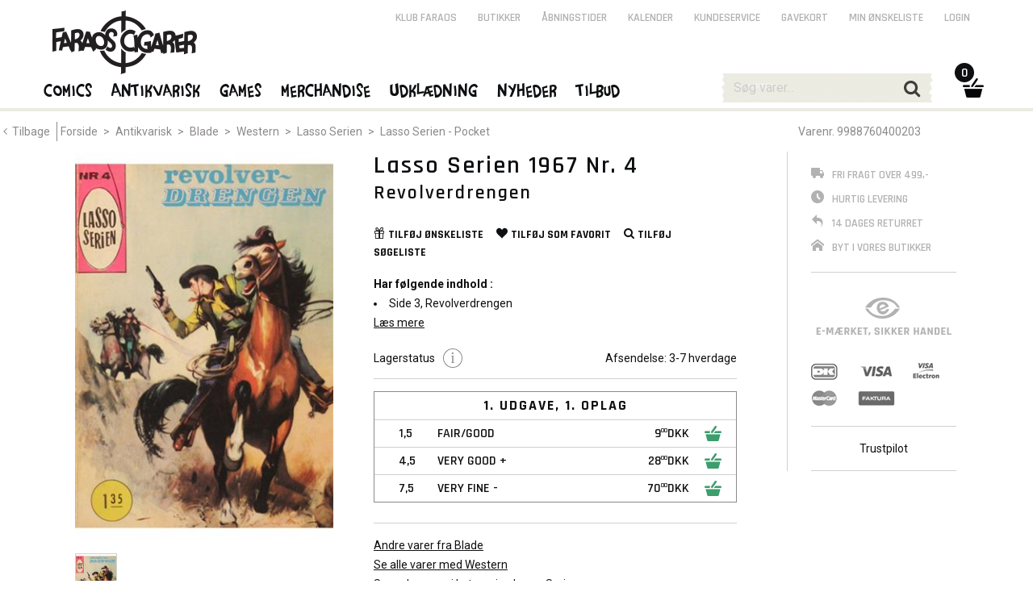

--- FILE ---
content_type: text/html; charset=utf-8
request_url: https://www.faraos.dk/antikvarisk/blade/western/lassoserien/lassoserien-pocket/lasso-serien-1967-nr.-4-revolverdrengen?e=9988760400203
body_size: 99613
content:
<!DOCTYPE html><html lang="da"><head>
   <meta charset="utf-8">
   <base href="/">

   <title>Lasso Serien 1967 Nr. 4 - Revolverdrengen | Faraos Webshop</title>
   <meta name="viewport" content="width=device-width, initial-scale=1.0">
   <meta name="robots" content="noindex,nofollow,noodp,noydir">
   <meta name="keywords" content="Lasso Serien">
   <meta name="description" content="">
   <meta property="og:title" content="Lasso Serien 1967 Nr. 4 - Revolverdrengen | Faraos Webshop">
   <meta property="og:description" content="Har følgende indhold :Side 3, RevolverdrengenNB. Dette blad er i brugt stand, og fremstår i den stand som er beskrevet ved prisen. En nærmere forklaring af stande og baggrund for graduering af blade&amp;nbsp;kan du læse HerDet viste billede er repræsentativt for bladet. Kvaliteten af bladet vil variere afhængig af den valgte stand.">
   <meta property="og:site_name" content="Faraos.dk">
   <meta property="og:image" content="https://images.faraos.dk/itemimages/9988760400203/medium/9988760400203.jpg">
   <meta property="og:type" content="product">
   <meta property="og:url" content="https://www.faraos.dk/antikvarisk/blade/western/lassoserien/lassoserien-pocket/lasso-serien-1967-nr.-4-revolverdrengen?e=9988760400203">
   <meta name="ahrefs-site-verification" content="8fd5a8ed11e54c540e8de4803427b2effba0f707c80a76fd2833fbe283c3cb88">
   <meta name="google-site-verification" content="L5WQ3JjyqafqKj4PMdWrB-uUlEKBh8x9otN0wdt0ppc">

   <link id="imgSrc" rel="image_src" href="">
   <!-- <link id="canonical" rel="canonical" href="" /> -->
   <link rel="shortcut icon" href="/favicon.png">
   <link rel="stylesheet" href="https://fonts.googleapis.com/css?family=Roboto:400,400italic,500,700|Rajdhani:400,600,700">

   <!-- Google Analytics initial config of Consent Mode -->
   <script type="text/javascript">
      window.dataLayer = window.dataLayer || [];
      function gtag() {
         dataLayer.push(arguments);
      }
      gtag('consent', 'default', {
         ad_storage: 'denied',
         analytics_storage: 'denied',
         wait_for_update: 500,
      });
      gtag('set', 'ads_data_redaction', true);
   </script>
   <!-- // -->

   <!-- GTAG -->
   <!-- Google Tag Manager -->
   <script>(function(w,d,s,l,i){w[l]=w[l]||[];w[l].push({'gtm.start':
   new Date().getTime(),event:'gtm.js'});var f=d.getElementsByTagName(s)[0],
   j=d.createElement(s),dl=l!='dataLayer'?'&l='+l:'';j.async=true;j.src=
   'https://www.googletagmanager.com/gtm.js?id='+i+dl;f.parentNode.insertBefore(j,f);
   })(window,document,'script','dataLayer','GTM-NQ58KZVG');</script>
   <!-- End Google Tag Manager -->

   <!-- CookieConsent -->
   <script id="CookieConsent" src="https://policy.app.cookieinformation.com/uc.js" data-culture="DA" type="text/javascript"></script>

   <!-- Google Analytics - Google Ads: 971148244 -->
   <!-- <script type="text/javascript" src=""
      data-consent-src="https://www.googletagmanager.com/gtag/js?id=UA-10657500-2"
      data-category-consent="cookie_cat_statistic"></script> -->
   <script type="text/javascript" async="" src="https://www.googletagmanager.com/gtag/js?id=UA-10657500-2"></script>
   <script>
      window.dataLayer = window.dataLayer || [];
      function gtag() { dataLayer.push(arguments); }
      gtag('js', new Date());
   </script>
   <!-- // -->

   <!-- Facebook Pixel Code -->
   <script>
      window.addEventListener('CookieInformationConsentGiven', function (event) 
      { 
         if (CookieInformation.getConsentGivenFor('cookie_cat_marketing')) 
         {
            !function(f,b,e,v,n,t,s){if(f.fbq)return;n=f.fbq=function(){n.callMethod?n.callMethod.apply(n,arguments):n.queue.push(arguments)};if(!f._fbq)f._fbq=n;n.push=n;n.loaded=!0;n.version='2.0';n.queue=[];t=b.createElement(e);t.async=!0;t.src=v;s=b.getElementsByTagName(e)[0];s.parentNode.insertBefore(t,s)}(window, document,'script','https://connect.facebook.net/en_US/fbevents.js');
            fbq('init', '2458245327815089'); //Must match environment.facebookPixelId
         } 
      }, false); 
   </script>
   <!-- // -->

   <!-- ViaBill plugin -->
   <script>
      (function(){
          var o=document.createElement('script');
          o.type='text/javascript';
          o.async=true;
          o.src='https://pricetag.viabill.com/script/lJMoWDCcZCc%3D';
          var s=document.getElementsByTagName('script')[0];
          s.parentNode.insertBefore(o,s);
      })();
   </script>
   <!-- // -->
   
   <!-- Chat plugin -->
   <script type="text/javascript">var $zoho=$zoho || {};$zoho.salesiq = $zoho.salesiq || {widgetcode:"3922acaa8fb19cb7145db545a75546ae19aef3ae6f6daf333fa221a890d15fe2", values:{},ready:function(){}};var d=document;s=d.createElement("script");s.type="text/javascript";s.id="zsiqscript";s.defer=true;s.src="https://salesiq.zoho.eu/widget";t=d.getElementsByTagName("script")[0];t.parentNode.insertBefore(s,t);d.write("<div id='zsiqwidget'></div>");</script>
   <!-- // -->

<link rel="stylesheet" href="styles.36f7891b44dffea424a6.css"></head>

<body>
    <!-- Google Tag Manager (noscript) -->
   <noscript><iframe src="https://www.googletagmanager.com/ns.html?id=GTM-NQ58KZVG"
   height="0" width="0" style="display:none;visibility:hidden"></iframe></noscript>
   <!-- End Google Tag Manager (noscript) -->

   <app-root ng-version="10.0.14"><!----><div><app-main><div id="themeContainer" class="only-desktop"><!----><div class="theme-antigrid"></div><!----></div><div id="mm-container" class=""><app-mobile-menu><div id="mm-menu" style="min-height:;"><div id="mm-menu-primary"><ul><li class=""><a class="faraos" href="/comics"><span>Comics</span><span class="icon icon-angle-down"></span></a><!----><!----><!----></li><li class=""><a class="faraos" href="/antikvarisk"><span>Antikvarisk</span><span class="icon icon-angle-down"></span></a><!----><!----><!----></li><li class=""><a class="faraos" href="/games"><span>Games</span><span class="icon icon-angle-down"></span></a><!----><!----><!----></li><li class=""><!----><a href="" class="faraos">Merchandise <span class="icon icon-angle-down"></span></a><!----><!----></li><li class=""><!----><a href="" class="faraos">Udklædning <span class="icon icon-angle-down"></span></a><!----><!----></li><li class=""><!----><a href="" class="faraos">Nyheder <span class="icon icon-angle-down"></span></a><!----><!----></li><li class=""><!----><a href="" class="faraos">Tilbud <span class="icon icon-angle-down"></span></a><!----><!----></li><!----><li><a class="faraos" href="/klubfaraos">Klub Faraos</a></li></ul></div><div id="mm-menu-secondary"><ul><li><a href="">Login</a></li><!----><!----><li><a href="/butikker">Butikker</a></li><li><a href="/butikker/aabningstider">Åbningstider</a></li><li><a href="/butikker/kalender">Kalender</a></li><li><a href="/kundeservice">Kundeservice</a></li><li><a href="/services/gavekort">Gavekort</a></li><li><a href="/services/minoenskeliste">Min ønskeliste</a></li></ul></div></div></app-mobile-menu><div id="mm-content"><div id="header-margin"></div><!----><main><div autoscroll="true" style="min-height: 900px;"><router-outlet></router-outlet><app-item><app-item-details><app-item-bread-crumb><div class="grid-row"><div class="grid-col grid-12 grid-grab-left not-mobile"><div class="breadcrumb"><a href="javascript:window.history.back()"><span class="icon icon-angle-left"></span><span>Tilbage</span></a><a href="/">Forside</a><span> &gt; </span><!----><a href="/antikvarisk">Antikvarisk</a><!----><span> &gt; </span><!----><a href="/antikvarisk/blade">Blade</a><!----><span> &gt; </span><!----><a href="/antikvarisk/blade/western">Western</a><!----><span> &gt; </span><!----><a href="/antikvarisk/blade/western/lassoserien">Lasso Serien</a><!----><span> &gt; </span><!----><a href="/antikvarisk/blade/western/lassoserien/lassoserien-pocket">Lasso Serien - Pocket</a><!----></div></div><div class="grid-col grid-4 grid-mobile-12"><p class="item-number">Varenr. 9988760400203</p></div><!----></div><div class="clear"></div></app-item-bread-crumb><div class="grid-row"><div class="grid-col grid-12"><div class="item-image"><div id="imgListDiv" style="max-height:480px;width:290px;"><div class="item-image-image" style="display: inline-block;"><div class="item-status-container"><!----><!----><!----></div><a href=""><img src="https://images.faraos.dk/ItemImages/9988760400203/medium/9988760400203.jpg?i=0" alt="Lasso Serien 1967 Nr. 4" title="Lasso Serien 1967 Nr. 4"></a></div><!----></div><!----><!----><!----><div class="item-image-icons clearfix"><div class="active"><a href=""><img src="https://images.faraos.dk/ItemImages/9988760400203/medium/9988760400203.jpg?i=0" alt="Lasso Serien 1967 Nr. 4" title="Lasso Serien 1967 Nr. 4"></a></div><!----><!----><!----></div><div class="item-freight-info"><br><a class="item-freight-info-img" href="/kundeservice/antikvarisketegneserier"><img src="/assets/images/antikvarisk.png" alt="Antikvarisk" title="Antikvarisk"></a><p class="no-margin">Varen sælges antikvarisk.</p><p><a href="/kundeservice/antikvarisketegneserier" target="_blank" class="text-underline">Se baggrund for graduering</a></p></div><!----><!----><!----><!----><div class="clear"></div></div><div class="item-data"><!----><h1 class="dotdotdot" style="-webkit-box-orient: vertical !important;" title="Lasso Serien 1967 Nr. 4">Lasso Serien 1967 Nr. 4</h1><h2 class="dotdotdot" style="-webkit-box-orient: vertical !important;" title="Revolverdrengen">Revolverdrengen</h2><!----><div class="item-social"><a href="" class=""><span class="icon icon-gift"></span><span><span class="item-social-inner-label">Tilføj </span>ønskeliste</span><!----><!----></a><a href="" class=""><span class="icon icon-heart"></span><span><span class="item-social-inner-label">Tilføj som </span>favorit</span><!----><!----></a><a href=""><span class="icon icon-search"></span><span class="item-social-inner-label">Tilføj </span>søgeliste</a><!----></div><!----><div class="not-mobile"><p class="dotdotdot no-margin" style="word-wrap: break-word; -webkit-box-orient: vertical !important;"><b>Har følgende indhold :</b><li>Side 3, Revolverdrengen</li><br><b>NB. </b>Dette blad er i brugt stand, og fremstår i den stand som er beskrevet ved prisen. En nærmere forklaring af stande og baggrund for graduering af blade&nbsp;kan du læse<span> <a href="https://www.faraos.dk/kundeservice/antikvarisketegneserier" target="_blank"><strong><span>Her</span></strong></a></span><br><br>Det viste billede er repræsentativt for bladet. Kvaliteten af bladet vil variere afhængig af den valgte stand.<p></p></p><p><a href=""><span>Læs mere</span></a></p><!----></div><!----><div><div class="left item-stock"><!----><span style="vertical-align: top;">Lagerstatus</span><button type="button" tooltipclass="item-stock" placement="right" class="tooltip-hover" style="text-decoration: none; margin: 0 0 0 10px; background: transparent; height: 24px; width: 24px; padding: 0;"><span class="iconimage iconimage-info" style="vertical-align: top;"></span></button><!----></div><div class="right"><span>Afsendelse:</span><!----> 3-7 hverdage </div><div class="clear"></div></div><hr style="margin-top: 10px;"><!----><div class="item-variant-container permanent-item-drop"><div class="item-variant-drop item-variant-drop-comics"><div><h5>1. udgave, 1. oplag</h5><table><tbody><tr class=""><td>1,5</td><td>Fair/Good</td><td><!----></td><td class="item-price">9<span class="item-price-minor">00</span><span>DKK</span></td><td><a href="javascript: void(0);"><img src="/assets/images/kurv.png" alt="Læg i kurv" title="Læg i kurv"></a></td></tr><tr class=""><td>4,5</td><td>Very Good +</td><td><!----></td><td class="item-price">28<span class="item-price-minor">00</span><span>DKK</span></td><td><a href="javascript: void(0);"><img src="/assets/images/kurv.png" alt="Læg i kurv" title="Læg i kurv"></a></td></tr><tr class=""><td>7,5</td><td>Very Fine -</td><td><!----></td><td class="item-price">70<span class="item-price-minor">00</span><span>DKK</span></td><td><a href="javascript: void(0);"><img src="/assets/images/kurv.png" alt="Læg i kurv" title="Læg i kurv"></a></td></tr><!----></tbody></table></div><!----></div></div><!----><!----><!----><div><div class="left"><!----></div><!----><div class="clear"></div></div><div class="item-data-form"><!----><div class="right"><!----><!----><!----><!----><!----></div><div class="clear"></div><!----></div><hr id="item-right-column-target"><div class="right-column only-mobile"><ul class="menu" style="width: 60% !important;"><li><a href="/kundeservice/fragtoglevering"><span class="icon icon-truck"></span><span>Fri fragt over 499,-</span></a></li><li><a href="/kundeservice/fragtoglevering"><span class="icon icon-clock2"></span><span>Hurtig levering</span></a></li><li><a href="/kundeservice/returnering"><span class="icon icon-undo2"></span><span>14 dages returret</span></a></li><li><a href="/kundeservice/returnering"><span class="icon icon-home"></span><span>Byt i vores butikker</span></a></li></ul><div data-locale="da-DK" data-template-id="53aa8807dec7e10d38f59f32" data-style-height="100px" data-style-width="40%" data-theme="light" class="trustpilot-widget" data-businessunit-id="46d4393c000064000500bd09"><a target="_blank" href="https://dk.trustpilot.com/review/www.faraos.dk">Trustpilot</a></div><!----><hr></div><div class="clear"></div><div><!----><div class="left"><ul class="menulist"><!----><li><a href="/antikvarisk/blade">Andre varer fra Blade</a><!----><!----></li><li><a href="/antikvarisk/blade/western">Se alle varer med Western</a><!----><!----></li><li><a href="/antikvarisk/blade/western/lassoserien">Se andre varer i kategorien Lasso Serien</a><!----><!----></li><!----><li> Tags:<span> &nbsp;<a href="/filtrering?tag=Lasso%20Serien">Lasso Serien</a></span><!----></li><!----></ul></div><!----><div class="clear"></div></div></div></div><div id="item-right-column" class="grid-col grid-3"><div class="right-column only-desktop"><ul class="menu"><li><a href="/kundeservice/fragtoglevering"><span class="icon icon-truck"></span><span>Fri fragt over 499,-</span></a></li><li><a href="/kundeservice/fragtoglevering"><span class="icon icon-clock2"></span><span>Hurtig levering</span></a></li><li><a href="/kundeservice/returnering"><span class="icon icon-undo2"></span><span>14 dages returret</span></a></li><li><a href="/kundeservice/returnering"><span class="icon icon-home"></span><span>Byt i vores butikker</span></a></li></ul><div><hr><a href="https://certifikat.emaerket.dk/faraos.dk" target="_blank"><img src="/assets/images/dummy-data/right-emaerket.png" width="180" height="80" alt=""></a><!----><div class="logo-cards"><a href="/kundeservice/betaling"><span><img src="/assets/images/card-dankort.png" width="59" height="27" alt="Title"></span><span><img src="/assets/images/card-visa.png" width="61" height="27" alt="VISA" title="VISA"></span><span><img src="/assets/images/card-visaelectron.png" width="60" height="27" alt="VISA electron" title="VISA electron"></span><span><img src="/assets/images/card-mastercard.png" width="56" height="27" alt="MasterCard"></span><span><img src="/assets/images/card-faktura.png" width="53" height="27" lan="alt" alt="Faktura"></span></a></div><hr></div><div data-locale="da-DK" data-template-id="53aa8807dec7e10d38f59f32" data-style-height="100px" data-style-width="70%" data-theme="light" class="trustpilot-widget trustpilot-iframe-item-hack" data-businessunit-id="46d4393c000064000500bd09"><a target="_blank" href="https://dk.trustpilot.com/review/www.faraos.dk">Trustpilot</a></div><!----><hr><!----></div></div></div><div><!----></div><div><!----><div id="item-grading" class="grid-row"><div class="grid-col grid-16"><h3><span>Stand og priser på</span> 1. udgave, 1. oplag</h3></div><div class="clear"></div><div class="grid-col grid-16"><div class="item-grading-image"><p><img src="https://images.faraos.dk/ItemImages/9988760400203/medium/9988760400203.jpg?i=0" alt="Lasso Serien 1967 Nr. 4" title="Lasso Serien 1967 Nr. 4"></p><p class="light text-center">1. udgave, 1. oplag<br><a href="" class="text-underline">Tilføj til søgeliste</a></p></div><div class="item-grading-tables"><div class="item-grading-stande"><h5 class="no-text-transform">Priser / Stande</h5><table><tbody><tr class=""><td>1,5</td><td>Fair/Good</td><td><!----></td><td class="item-price">9<span class="item-price-minor">00</span> DKK</td><td><a href="javascript: void(0);" style="padding-right: 10px;"><img src="/assets/images/kurv.png" alt="Læg i kurv" title="Læg i kurv"></a><!----></td></tr><tr class="item-isna"><td>2,0</td><td>Good</td><td><!----></td><td class="item-price">12<span class="item-price-minor">00</span> DKK</td><td><!----></td></tr><tr class="item-isna"><td>2,5</td><td>Good +</td><td><!----></td><td class="item-price">14<span class="item-price-minor">00</span> DKK</td><td><!----></td></tr><tr class="item-isna"><td>3,0</td><td>Good/Very Good</td><td><!----></td><td class="item-price">16<span class="item-price-minor">00</span> DKK</td><td><!----></td></tr><tr class="item-isna"><td>3,5</td><td>Very Good -</td><td><!----></td><td class="item-price">20<span class="item-price-minor">00</span> DKK</td><td><!----></td></tr><tr class="item-isna"><td>4,0</td><td>Very Good</td><td><!----></td><td class="item-price">25<span class="item-price-minor">00</span> DKK</td><td><!----></td></tr><tr class=""><td>4,5</td><td>Very Good +</td><td><!----></td><td class="item-price">28<span class="item-price-minor">00</span> DKK</td><td><a href="javascript: void(0);" style="padding-right: 10px;"><img src="/assets/images/kurv.png" alt="Læg i kurv" title="Læg i kurv"></a><!----></td></tr><tr class="item-isna"><td>5,0</td><td>Very Good/Fine</td><td><!----></td><td class="item-price">35<span class="item-price-minor">00</span> DKK</td><td><!----></td></tr><tr class="item-isna"><td>5,5</td><td>Fine -</td><td><!----></td><td class="item-price">38<span class="item-price-minor">00</span> DKK</td><td><!----></td></tr><tr class="item-isna"><td>6,0</td><td>Fine</td><td><!----></td><td class="item-price">45<span class="item-price-minor">00</span> DKK</td><td><!----></td></tr><tr class="item-isna"><td>6,5</td><td>Fine +</td><td><!----></td><td class="item-price">52<span class="item-price-minor">00</span> DKK</td><td><!----></td></tr><tr class="item-isna"><td>7,0</td><td>Fine/Very Fine</td><td><!----></td><td class="item-price">60<span class="item-price-minor">00</span> DKK</td><td><!----></td></tr><tr class=""><td>7,5</td><td>Very Fine -</td><td><!----></td><td class="item-price">70<span class="item-price-minor">00</span> DKK</td><td><a href="javascript: void(0);" style="padding-right: 10px;"><img src="/assets/images/kurv.png" alt="Læg i kurv" title="Læg i kurv"></a><!----></td></tr><tr class="item-isna"><td>8,0</td><td>Very Fine</td><td><!----></td><td class="item-price">85<span class="item-price-minor">00</span> DKK</td><td><!----></td></tr><tr class="item-isna"><td>8,5</td><td>Very Fine +</td><td><!----></td><td class="item-price">100<span class="item-price-minor">00</span> DKK</td><td><!----></td></tr><tr class="item-isna"><td>9,0</td><td>Very Fine/Near Mint</td><td><!----></td><td class="item-price">125<span class="item-price-minor">00</span> DKK</td><td><!----></td></tr><tr class="item-isna"><td>9,2</td><td>Near Mint -</td><td><!----></td><td class="item-price">135<span class="item-price-minor">00</span> DKK</td><td><!----></td></tr><tr class="item-isna"><td>9.4</td><td>Near Mint</td><td><!----></td><td class="item-price">145<span class="item-price-minor">00</span> DKK</td><td><!----></td></tr><tr class="item-isna"><td>9,6</td><td>Near Mint +</td><td><!----></td><td class="item-price">160<span class="item-price-minor">00</span> DKK</td><td><!----></td></tr><tr class="item-isna"><td>9,8</td><td>Near Mint/Mint</td><td><!----></td><td class="item-price">175<span class="item-price-minor">00</span> DKK</td><td><!----></td></tr><!----></tbody></table></div><div class="item-grading-specs"><h5 class="no-text-transform">Produktspecifikationer</h5><table><tbody><tr><td>Underserie:</td><!----><td><a href="/filtrering?attribute=Underserie&amp;value=Lasso%20Serien">Lasso Serien</a></td><!----></tr><!----><tr><td>Serie:</td><!----><td><a href="/filtrering?attribute=Serie&amp;value=Lasso%20Serien">Lasso Serien</a></td><!----></tr><!----><tr><td>Format:</td><!----><td><a href="/filtrering?attribute=Format&amp;value=Pocket">Pocket</a></td><!----></tr><!----><tr><td>Cover:</td><!----><td><a href="/filtrering?attribute=Cover&amp;value=Limet%20Med%20Ryg">Limet Med Ryg</a></td><!----></tr><!----><tr><td>Udgivelses År:</td><!----><td><a href="/filtrering?attribute=Udgivelses%20%C3%85r&amp;value=1967">1967</a></td><!----></tr><!----><tr><td>Udgave:</td><!----><td><a href="/filtrering?attribute=Udgave&amp;value=1">1</a></td><!----></tr><!----><tr><td>Oplag:</td><!----><td><a href="/filtrering?attribute=Oplag&amp;value=1">1</a></td><!----></tr><!----><tr><td>Antal Sider:</td><td>68</td><!----><!----></tr><!----><tr><td>Farvelagt :</td><!----><td><a href="/filtrering?attribute=Farvelagt%20&amp;value=s%2Fh">s/h</a></td><!----></tr><!----><tr><td>Forlag:</td><!----><td><a href="/filtrering?attribute=Forlag&amp;value=Forlaget%20I.K">Forlaget I.K</a></td><!----></tr><!----><tr><td>Sprog:</td><!----><td><a href="/filtrering?attribute=Sprog&amp;value=Dansk">Dansk</a></td><!----></tr><!----><tr><td>Titel:</td><td>Revolverdrengen</td><!----><!----></tr><!----><tr><td>Nypris:</td><td>1.35</td><!----><!----></tr><!----><tr><td>Mål:</td><td>125 x 167</td><!----><!----></tr><!----><tr><td>Trykt hos:</td><td>Spain</td><!----><!----></tr><!----><!----></tbody></table><p><!----></p></div></div></div><div class="clear"></div></div></div><!----><!----><!----><!----><div><app-item-details-specs><div id="item-description" class="grid-row"><div class="grid-col grid-16"><h3>Om Produktet</h3></div><div class="grid-col grid-half"><div><b>Har følgende indhold :</b><li>Side 3, Revolverdrengen</li><br><b>NB. </b>Dette blad er i brugt stand, og fremstår i den stand som er beskrevet ved prisen. En nærmere forklaring af stande og baggrund for graduering af blade&nbsp;kan du læse<span> <a href="https://www.faraos.dk/kundeservice/antikvarisketegneserier" target="_blank"><strong><span>Her</span></strong></a></span><br><br>Det viste billede er repræsentativt for bladet. Kvaliteten af bladet vil variere afhængig af den valgte stand.<p></p></div><!----><div class="item-producent clearfix"><div class="item-producent-logo"><img src="/assets/images/antikvarisk.png" alt="Antikvarisk" title="Antikvarisk"></div><div class="item-producent-desc"><h5>Varen er antikvarisk</h5>
<p>Faraos Cigarer har sammensat en klassificeringsstandard baseret på standarder fra tegneseriemarkedet, især fra omfattenende forskning i CGC klassificering. Den primære grund til at graduere en tegneserie er, at der er en direkte sammenhæng mellem tegneseriens tilstand og værdi. Jo højere en kvalitet af den tegneserie, jo højere værdi.<br><br><a href="https://www.faraos.dk/kundeservice/antikvarisketegneserier" target="_blank" title="Antikvariske Tegneserier">Du kan se flere detaljer ved at klikke her</a></p></div></div><!----><!----></div><div class="grid-col grid-quarter"><h5>Specifikationer</h5><table><tbody><tr><td>Antal Sider:</td><td>68</td></tr><tr><td>Titel:</td><td>Revolverdrengen</td></tr><tr><td>Nypris:</td><td>1.35</td></tr><tr><td>Mål:</td><td>125 x 167</td></tr><tr><td>Trykt hos:</td><td>Spain</td></tr><!----></tbody></table></div><div class="grid-col grid-quarter"><h5><span>Søgefiltre</span></h5><table><tbody><tr><td>Underserie:</td><td><a href="/filtrering?attribute=Underserie&amp;value=Lasso%20Serien">Lasso Serien</a></td></tr><tr><td>Serie:</td><td><a href="/filtrering?attribute=Serie&amp;value=Lasso%20Serien">Lasso Serien</a></td></tr><tr><td>Format:</td><td><a href="/filtrering?attribute=Format&amp;value=Pocket">Pocket</a></td></tr><tr><td>Cover:</td><td><a href="/filtrering?attribute=Cover&amp;value=Limet%20Med%20Ryg">Limet Med Ryg</a></td></tr><tr><td>Udgivelses År:</td><td><a href="/filtrering?attribute=Udgivelses%20%C3%85r&amp;value=1967">1967</a></td></tr><tr><td>Udgave:</td><td><a href="/filtrering?attribute=Udgave&amp;value=1">1</a></td></tr><tr><td>Oplag:</td><td><a href="/filtrering?attribute=Oplag&amp;value=1">1</a></td></tr><tr><td>Farvelagt :</td><td><a href="/filtrering?attribute=Farvelagt%20&amp;value=s%2Fh">s/h</a></td></tr><tr><td>Forlag:</td><td><a href="/filtrering?attribute=Forlag&amp;value=Forlaget%20I.K">Forlaget I.K</a></td></tr><tr><td>Sprog:</td><td><a href="/filtrering?attribute=Sprog&amp;value=Dansk">Dansk</a></td></tr><!----></tbody></table></div></div><div class="clear"></div></app-item-details-specs><!----></div><!----><app-page-description><div id="category-description" style="border-bottom: none;"><div class="grid-row"><div class="grid-col grid-2 only-desktop">&nbsp;</div><div class="grid-col grid-10 grid-push-1"><div class="text-center"><h2>Om vintage-tegneserier</h2><p class="semibold"> Velkommen til Faraos Cigarers afdeling med vintage tegneserier </p><p>&nbsp;</p></div></div><div class="clear"></div></div><div class="grid-row"><div class="grid-col grid-2 only-desktop">&nbsp;</div><div class="grid-col grid-5 grid-push-1"><img src="https://images.faraos.dk/icons/3/vintage-tegneserier_1.jpg" alt="Om vintage-tegneserier" title="Om vintage-tegneserier"></div><div class="grid-col grid-5"><p>Her i Faraos Cigarer er vi enormt stolte af vores antikvariske afdeling med et stort udvalg af vintage tegneserier på dansk.</p>
<p>Her tilbyder vi Danmarks største udvalg af tegneserier udgivet på dansk fra sidste århundrede og frem. Standvurderet af vores egne medarbejdere.</p>
<p>Her kan du finde oversatte udgaver af store europæiske titler som Tintin, Splint &amp; Co., Asterix, Lucky Luke og Linda og Valentin.</p>
<p>Vi har også Danmarks største udvalg af antikvariske Disney-tegneserier som f.eks. Jumbobøger og Anders And &amp; Co.</p>
<p>Er du til japanske tegneserier kan vi også tilbyde et stort udvalg af oversatte japanske manga som f.eks. Akira, Naruto, Dragon Ball og One Piece.</p>
<p>Ser vores store udvalg her på Faraos.dk og besøg vores store antikvariske samling på Vimmelskaftet 47-49 i centrum af København.</p></div><div class="clear"></div></div></div><!----></app-page-description></app-item-details><!----><app-item-bread-crumb><div class="grid-row"><div class="grid-col grid-12 grid-grab-left not-mobile"><div class="breadcrumb"><a href="javascript:window.history.back()"><span class="icon icon-angle-left"></span><span>Tilbage</span></a><a href="/">Forside</a><span> &gt; </span><!----><a href="/antikvarisk">Antikvarisk</a><!----><span> &gt; </span><!----><a href="/antikvarisk/blade">Blade</a><!----><span> &gt; </span><!----><a href="/antikvarisk/blade/western">Western</a><!----><span> &gt; </span><!----><a href="/antikvarisk/blade/western/lassoserien">Lasso Serien</a><!----><span> &gt; </span><!----><a href="/antikvarisk/blade/western/lassoserien/lassoserien-pocket">Lasso Serien - Pocket</a><!----></div></div><!----></div><div class="clear"></div></app-item-bread-crumb><!----></app-item><!----></div></main><div id="header"><app-top-menu><div id="header-topsection" class="grid-row"><div id="main-logo" class="no-basket"><a href="/"><img src="/assets/images/logo-large.png" width="290" height="94" alt="Faraos Cigarer" title="Faraos Cigarer"></a></div><!----><!----><!----><!----><div id="topmenu-secondary"><ul class="menu"><li><a href="/klubfaraos">Klub Faraos</a></li><li><a href="/butikker">Butikker</a></li><li><a href="/butikker/aabningstider">Åbningstider</a></li><li><a href="/butikker/kalender">Kalender</a></li><li><a href="/kundeservice">Kundeservice</a></li><li><a href="/services/gavekort">Gavekort</a></li><li><a href="/services/minoenskeliste">Min ønskeliste</a></li><li><a href="">Login</a></li><!----><!----></ul></div></div></app-top-menu><div id="mainmenu"><div class="grid-row"><app-item-menu><div class="grid-col grid-11"><div id="mobile-trigger"><a href=""><span class="icon icon-burger icon-menu2"></span></a></div><div id="main-logo-small"><a href="/"><img src="/assets/images/logo-small.png" width="46" height="56" alt="Faraos Cigarer"><!----><!----><!----><!----></a></div><div id="topmenu"><ul class="menu"><li><a href="" class="faraos">Comics</a><div class="topmenu-drop hidden"><div class="dropgrid-5 grid-row"><div class="dropgrid"><div class="dropgrid-logo"><a href="/comics/dkcomics"><span class="dropgrid-logo-img" style="background-image:url(https://images.faraos.dk/icons/4/comics_dk.png);"></span><!----><span>DK Comics</span></a></div><ul><li class="ul-dots-primary"><a href="/comics/dkcomics/d-e-f">D-E-F</a></li><!----><li class="ul-dots-primary"><a href="/comics/dkcomics/tintin">Tintin</a></li><!----><li class="ul-dots-primary"><a href="/comics/dkcomics/disney">Disney</a></li><!----><li class="ul-dots-primary"><a href="/comics/dkcomics/superhelte">Superhelte</a></li><!----><li class="ul-dots-primary"><a href="/comics/dkcomics/danskmanga">Dansk Manga</a></li><!----><li class="ul-dots-primary"><a href="/comics/dkcomics/graphicnovel">Graphic Novel</a></li><!----><li class="ul-dots-primary"><a href="/comics/dkcomics/hugopratt">Hugo Pratt</a></li><!----><li class="ul-dots-primary"><a href="/comics/dkcomics/pakketilbud">Pakketilbud</a></li><!----><li class="ul-dots-primary"><a href="/comics/dkcomics/a-b-c">A-B-C</a></li><!----><li class="ul-dots-primary"><a href="/comics/dkcomics/asterix">Asterix</a></li><!----><li class="ul-dots-primary"><a href="/comics/dkcomics/g-h-i">G-H-I</a></li><!----><li class="ul-dots-primary"><a href="/comics/dkcomics/j-k-l">J-K-L</a></li><!----><li class="ul-dots-primary"><a href="/comics/dkcomics/m-n-o">M-N-O</a></li><!----><li class="ul-dots-primary"><a href="/comics/dkcomics/p-q-r">P-Q-R</a></li><!----><li class="ul-dots-primary"><a href="/comics/dkcomics/s-t-u">S-T-U</a></li><!----><li class="ul-dots-primary"><a href="/comics/dkcomics/v-w-x-y-z-ae-oe-aa">V-W-X-Y-Z-Æ-Ø-Å</a></li><!----><li class="ul-dots-primary"><a href="/comics/dkcomics/boerneboeger">Børnebøger</a></li><!----><li class="ul-dots-primary"><a href="/comics/dkcomics/v-w-x-y-z">V-W-X-Y-Z</a></li><!----><!----></ul></div><div class="dropgrid"><div class="dropgrid-logo"><a href="/comics/uscomics"><span class="dropgrid-logo-img" style="background-image:url(https://images.faraos.dk/icons/4/comics_us.png);"></span><!----><span>US Comics</span></a></div><ul><li class="ul-dots-primary"><a href="/comics/uscomics/j-k-l">J-K-L</a></li><!----><li class="ul-dots-primary"><a href="/comics/uscomics/kalendere">Kalendere</a></li><!----><li class="ul-dots-primary"><a href="/comics/uscomics/graphicnovels">Graphic Novels</a></li><!----><li class="ul-dots-primary"><a href="/comics/uscomics/marvel">Marvel</a></li><!----><li class="ul-dots-primary"><a href="/comics/uscomics/dc">DC</a></li><!----><li class="ul-dots-primary"><a href="/comics/uscomics/starwars">Star Wars</a></li><!----><li class="ul-dots-primary"><a href="/comics/uscomics/a-b-c">A-B-C</a></li><!----><li class="ul-dots-primary"><a href="/comics/uscomics/d-e-f">D-E-F</a></li><!----><li class="ul-dots-primary"><a href="/comics/uscomics/g-h-i">G-H-I</a></li><!----><li class="ul-dots-primary"><a href="/comics/uscomics/spotlight">Spotlight</a></li><!----><li class="ul-dots-primary"><a href="/comics/uscomics/m-n-o">M-N-O</a></li><!----><li class="ul-dots-primary"><a href="/comics/uscomics/p-q-r">P-Q-R</a></li><!----><li class="ul-dots-primary"><a href="/comics/uscomics/s-t-u">S-T-U</a></li><!----><li class="ul-dots-primary"><a href="/comics/uscomics/v-w-x-y-z">V-W-X-Y-Z</a></li><!----><li class="ul-dots-primary"><a href="/comics/uscomics/artbooks">Art Books</a></li><!----><li class="ul-dots-primary"><a href="/comics/uscomics/howtodraw">How To Draw</a></li><!----><li class="ul-dots-primary"><a href="/comics/uscomics/humor">Humor</a></li><!----><li class="ul-dots-primary"><a href="/comics/uscomics/disney">Disney</a></li><!----><!----></ul></div><div class="dropgrid"><div class="dropgrid-logo"><a href="/comics/manga"><span class="dropgrid-logo-img" style="background-image:url(https://images.faraos.dk/icons/4/manga.png);"></span><!----><span>Manga</span></a></div><ul><li class="ul-dots-primary"><a href="/comics/manga/artbooks">Art Books</a></li><!----><li class="ul-dots-primary"><a href="/comics/manga/spotlight">Spotlight</a></li><!----><li class="ul-dots-primary"><a href="/comics/manga/d-e-f">D-E-F</a></li><!----><li class="ul-dots-primary"><a href="/comics/manga/g-h-i">G-H-I</a></li><!----><li class="ul-dots-primary"><a href="/comics/manga/j-k-l">J-K-L</a></li><!----><li class="ul-dots-primary"><a href="/comics/manga/m-n-o">M-N-O</a></li><!----><li class="ul-dots-primary"><a href="/comics/manga/p-q-r">P-Q-R</a></li><!----><li class="ul-dots-primary"><a href="/comics/manga/s-t-u">S-T-U</a></li><!----><li class="ul-dots-primary"><a href="/comics/manga/v-w-x-y-z">V-W-X-Y-Z</a></li><!----><li class="ul-dots-primary"><a href="/comics/manga/a-b-c">A-B-C</a></li><!----><li class="ul-dots-primary"><a href="/comics/manga/lightnovels">Light Novels</a></li><!----><li class="ul-dots-primary"><a href="/comics/manga/howtodrawmanga">How To Draw Manga</a></li><!----><li class="ul-dots-primary"><a href="/comics/manga/danmei">Danmei</a></li><!----><li class="ul-dots-primary"><a href="/comics/manga/yaoi">Yaoi</a></li><!----><li class="ul-dots-primary"><a href="/comics/manga/yuri">Yuri</a></li><!----><li class="ul-dots-primary"><a href="/comics/manga/hentai">Hentai</a></li><!----><li class="ul-dots-primary"><a href="/comics/manga/anime">Anime</a></li><!----><li class="ul-dots-primary"><a href="/comics/manga/merchandise">Merchandise</a></li><!----><!----></ul></div><div class="dropgrid"><div class="dropgrid-logo"><a href="/comics/dvdblu-ray"><span class="dropgrid-logo-img" style="background-image:url(https://images.faraos.dk/icons/4/udklaedning.png);"></span><!----><span>DVD &amp; Blu-Ray</span></a></div><ul><li class="ul-dots-primary"><a href="/comics/dvdblu-ray/studioghibli">Studio Ghibli</a></li><!----><li class="ul-dots-primary"><a href="/comics/dvdblu-ray/anime">Anime</a></li><!----><li class="ul-dots-primary"><a href="/comics/dvdblu-ray/tegnefilm">Tegnefilm</a></li><!----><li class="ul-dots-primary"><a href="/comics/dvdblu-ray/soundtrack">Soundtrack</a></li><!----><li class="ul-dots-primary"><a href="/comics/dvdblu-ray"></a></li><!----><li class="ul-dots-primary"><a href="/comics/dvdblu-ray/4kblu-ray">4K Blu-Ray</a></li><!----><li class="ul-dots-primary"><a href="/comics/dvdblu-ray/arrowfilms">Arrow Films</a></li><!----><li class="ul-dots-primary"><a href="/comics/dvdblu-ray/beskyttelsetildinfilm-samling">Beskyttelse til Din Film-Samling</a></li><!----><li class="ul-dots-primary"><a href="/comics/dvdblu-ray/filmserier">Film &amp; Serier</a></li><!----><li class="ul-dots-primary"><a href="/comics/dvdblu-ray/tintin">Tintin</a></li><!----><!----></ul></div><div class="dropgrid"><div class="dropgrid-logo"><a href="/comics/boeger"><span class="dropgrid-logo-img" style="background-image:url(https://images.faraos.dk/icons/4/boeger.png);"></span><!----><span>Bøger</span></a></div><ul><li class="ul-dots-primary"><a href="/comics/boeger/p-q-r">P-Q-R</a></li><!----><li class="ul-dots-primary"><a href="/comics/boeger/spotlight">Spotlight</a></li><!----><li class="ul-dots-primary"><a href="/comics/boeger/mytersagn">Myter &amp; Sagn</a></li><!----><li class="ul-dots-primary"><a href="/comics/boeger/gaveideer">Gaveideer</a></li><!----><li class="ul-dots-primary"><a href="/comics/boeger/a-b-c">A-B-C</a></li><!----><li class="ul-dots-primary"><a href="/comics/boeger/d-e-f">D-E-F</a></li><!----><li class="ul-dots-primary"><a href="/comics/boeger/g-h-i">G-H-I</a></li><!----><li class="ul-dots-primary"><a href="/comics/boeger/j-k-l">J-K-L</a></li><!----><li class="ul-dots-primary"><a href="/comics/boeger/m-n-o">M-N-O</a></li><!----><li class="ul-dots-primary"><a href="/comics/boeger/klassikere">Klassikere</a></li><!----><li class="ul-dots-primary"><a href="/comics/boeger/s-t-u">S-T-U</a></li><!----><li class="ul-dots-primary"><a href="/comics/boeger/v-w-x-y-z">V-W-X-Y-Z</a></li><!----><li class="ul-dots-primary"><a href="/comics/boeger/starwars">Star Wars</a></li><!----><li class="ul-dots-primary"><a href="/comics/boeger/warhammer">Warhammer</a></li><!----><li class="ul-dots-primary"><a href="/comics/boeger/boerneboeger">Børnebøger</a></li><!----><li class="ul-dots-primary"><a href="/comics/boeger/boegerpaadansk">Bøger på Dansk</a></li><!----><li class="ul-dots-primary"><a href="/comics/boeger/howtodraw">How To Draw</a></li><!----><li class="ul-dots-primary"><a href="/comics/boeger/klasikkere">Klasikkere</a></li><!----><!----></ul></div><!----><div class="clear"></div></div><div class="dropgrid-5 grid-row"><div class="dropgrid"><p style="margin-left: 0;"><!----><!----></p></div><div class="dropgrid"><p style="margin-left: 0;"><!----><!----></p></div><div class="dropgrid"><p style="margin-left: 0;"><!----><!----></p></div><div class="dropgrid"><p style="margin-left: 0;"><!----><!----></p></div><div class="dropgrid"><p style="margin-left: 0;"><!----><!----></p></div><!----><div class="clear"></div></div><div class="grid-row"><div class="grid-col grid-2">&nbsp;</div><div class="grid-col grid-col-parent grid-12"><!----></div><div class="grid-col grid-2">&nbsp;</div><div class="clear"></div></div></div></li><li><a href="" class="faraos">Antikvarisk</a><div class="topmenu-drop hidden"><div class="dropgrid-6 grid-row"><div class="dropgrid"><div class="dropgrid-logo"><a href="/antikvarisk/albums"><span class="dropgrid-logo-img" style="background-image:url(https://images.faraos.dk/icons/4/comics.png);"></span><!----><span>Albums</span></a></div><ul><li class="ul-dots-primary"><a href="/antikvarisk/albums/m-n-o">M-N-O</a></li><!----><li class="ul-dots-primary"><a href="/antikvarisk/albums/tintin-herge">Tintin - Hergé</a></li><!----><li class="ul-dots-primary"><a href="/antikvarisk/albums/luckyluke">Lucky Luke</a></li><!----><li class="ul-dots-primary"><a href="/antikvarisk/albums/splintco">Splint &amp; Co</a></li><!----><li class="ul-dots-primary"><a href="/antikvarisk/albums/valhalla">Valhalla</a></li><!----><li class="ul-dots-primary"><a href="/antikvarisk/albums/a-b-c">A-B-C</a></li><!----><li class="ul-dots-primary"><a href="/antikvarisk/albums/d-e-f">D-E-F</a></li><!----><li class="ul-dots-primary"><a href="/antikvarisk/albums/g-h-i">G-H-I</a></li><!----><li class="ul-dots-primary"><a href="/antikvarisk/albums/j-k-l">J-K-L</a></li><!----><li class="ul-dots-primary"><a href="/antikvarisk/albums/asterix">Asterix</a></li><!----><li class="ul-dots-primary"><a href="/antikvarisk/albums/p-q-r">P-Q-R</a></li><!----><li class="ul-dots-primary"><a href="/antikvarisk/albums/s-t-u">S-T-U</a></li><!----><li class="ul-dots-primary"><a href="/antikvarisk/albums/v-w-x-y-z-ae-oe-aa">V-W-X-Y-Z-Æ-Ø-Å</a></li><!----><li class="ul-dots-primary"><a href="/antikvarisk/albums/aars-ogjulehaefter">Års- og Julehæfter</a></li><!----><li class="ul-dots-primary"><a href="/antikvarisk/albums/pocketboeger">Pocketbøger</a></li><!----><li class="ul-dots-primary"><a href="/antikvarisk/albums/graphicnovel">Graphic Novel</a></li><!----><li class="ul-dots-primary"><a href="/antikvarisk/albums/tegneserielitteratur">Tegneserielitteratur</a></li><!----><li class="ul-dots-primary"><a href="/antikvarisk/albums/comicsupplies">Comic Supplies</a></li><!----><!----></ul></div><div class="dropgrid"><div class="dropgrid-logo"><a href="/antikvarisk/blade"><span class="dropgrid-logo-img" style="background-image:url(https://images.faraos.dk/icons/4/antikvarisk_blade_superman.png);"></span><!----><span>Blade</span></a></div><ul><li class="ul-dots-primary"><a href="/antikvarisk/blade/sci-fiogfantasy">Sci-Fi og Fantasy</a></li><!----><li class="ul-dots-primary"><a href="/antikvarisk/blade/skipperskraek">Skipper Skræk</a></li><!----><li class="ul-dots-primary"><a href="/antikvarisk/blade/seriebladet">Seriebladet</a></li><!----><li class="ul-dots-primary"><a href="/antikvarisk/blade/fantomet">Fantomet</a></li><!----><li class="ul-dots-primary"><a href="/antikvarisk/blade/illustreredeklassikere">Illustrerede Klassikere</a></li><!----><li class="ul-dots-primary"><a href="/antikvarisk/blade/fartogtempo">Fart og Tempo</a></li><!----><li class="ul-dots-primary"><a href="/antikvarisk/blade/seriemagasinet">Seriemagasinet</a></li><!----><li class="ul-dots-primary"><a href="/antikvarisk/blade/agentdetektiv">Agent &amp; Detektiv</a></li><!----><li class="ul-dots-primary"><a href="/antikvarisk/blade/horror">Horror</a></li><!----><li class="ul-dots-primary"><a href="/antikvarisk/blade/kongkylie">Kong Kylie</a></li><!----><li class="ul-dots-primary"><a href="/antikvarisk/blade/western">Western</a></li><!----><li class="ul-dots-primary"><a href="/antikvarisk/blade/krig">Krig</a></li><!----><li class="ul-dots-primary"><a href="/antikvarisk/blade/tarzan">Tarzan</a></li><!----><li class="ul-dots-primary"><a href="/antikvarisk/blade/eventyrogspaending">Eventyr og Spænding</a></li><!----><li class="ul-dots-primary"><a href="/antikvarisk/blade/danskmad">Dansk Mad</a></li><!----><li class="ul-dots-primary"><a href="/antikvarisk/blade/basserne">Basserne</a></li><!----><li class="ul-dots-primary"><a href="/antikvarisk/blade/humor">Humor</a></li><!----><li class="ul-dots-primary"><a href="/antikvarisk/blade/boerneungdomsblade">Børne &amp; Ungdomsblade</a></li><!----><!----></ul></div><div class="dropgrid"><div class="dropgrid-logo"><a href="/antikvarisk/disney"><span class="dropgrid-logo-img" style="background-image:url(https://images.faraos.dk/icons/4/antikvarisk_disney.png);"></span><!----><span>Disney</span></a></div><ul><li class="ul-dots-primary"><a href="/antikvarisk/disney/disneyjulehaefter">Disney Julehæfter</a></li><!----><li class="ul-dots-primary"><a href="/antikvarisk/disney/andersandco">Anders And &amp; Co</a></li><!----><li class="ul-dots-primary"><a href="/antikvarisk/disney/maaneds-ogekstrahaefte">Måneds- og Ekstrahæfte</a></li><!----><li class="ul-dots-primary"><a href="/antikvarisk/disney/waltdisneyhaefter">Walt Disney Hæfter</a></li><!----><li class="ul-dots-primary"><a href="/antikvarisk/disney/jumboboeger">Jumbobøger</a></li><!----><li class="ul-dots-primary"><a href="/antikvarisk/disney/lommeanden">Lommeanden</a></li><!----><li class="ul-dots-primary"><a href="/antikvarisk/disney/bedstehistorier">Bedste Historier</a></li><!----><li class="ul-dots-primary"><a href="/antikvarisk/disney/fedtmuleogklassikerne">Fedtmule og Klassikerne</a></li><!----><li class="ul-dots-primary"><a href="/antikvarisk/disney/waltdisneyssolohaefte">Walt Disney's Solohæfte</a></li><!----><li class="ul-dots-primary"><a href="/antikvarisk/disney/disney-denstore">Disney - Den Store</a></li><!----><li class="ul-dots-primary"><a href="/antikvarisk/disney/waltdisneyboeger">Walt Disney Bøger</a></li><!----><li class="ul-dots-primary"><a href="/antikvarisk/disney/aargangsboeger">Årgangsbøger</a></li><!----><li class="ul-dots-primary"><a href="/antikvarisk/disney/guldboeger">Guldbøger</a></li><!----><li class="ul-dots-primary"><a href="/antikvarisk/disney/halloffame">Hall Of Fame</a></li><!----><li class="ul-dots-primary"><a href="/antikvarisk/disney/waltdisneyalbum">Walt Disney Album</a></li><!----><li class="ul-dots-primary"><a href="/antikvarisk/disney/carlbarkssamledevaerker">Carl Barks Samlede Værker</a></li><!----><!----></ul></div><div class="dropgrid"><div class="dropgrid-logo"><a href="/antikvarisk/superhelte"><span class="dropgrid-logo-img" style="background-image:url(https://images.faraos.dk/icons/4/antikvarisk_blade_superman.png);"></span><!----><span>Superhelte</span></a></div><ul><li class="ul-dots-primary"><a href="/antikvarisk/superhelte/doktorsolar">Doktor Solar</a></li><!----><li class="ul-dots-primary"><a href="/antikvarisk/superhelte/superman">Superman</a></li><!----><li class="ul-dots-primary"><a href="/antikvarisk/superhelte/spiderman">Spiderman</a></li><!----><li class="ul-dots-primary"><a href="/antikvarisk/superhelte/x-men">X-Men</a></li><!----><li class="ul-dots-primary"><a href="/antikvarisk/superhelte/daemonen">Dæmonen</a></li><!----><li class="ul-dots-primary"><a href="/antikvarisk/superhelte/fantastiskefire">Fantastiske Fire</a></li><!----><li class="ul-dots-primary"><a href="/antikvarisk/superhelte/hulk">Hulk</a></li><!----><li class="ul-dots-primary"><a href="/antikvarisk/superhelte/lynet">Lynet</a></li><!----><li class="ul-dots-primary"><a href="/antikvarisk/superhelte/batman">Batman</a></li><!----><li class="ul-dots-primary"><a href="/antikvarisk/superhelte/torden-agenterne">T.O.R.D.E.N.-Agenterne</a></li><!----><li class="ul-dots-primary"><a href="/antikvarisk/superhelte/supersolo">Supersolo</a></li><!----><li class="ul-dots-primary"><a href="/antikvarisk/superhelte/gigant">Gigant</a></li><!----><li class="ul-dots-primary"><a href="/antikvarisk/superhelte/giga">Giga</a></li><!----><li class="ul-dots-primary"><a href="/antikvarisk/superhelte/dcuniverse">Dc Universe</a></li><!----><li class="ul-dots-primary"><a href="/antikvarisk/superhelte/marveluniverse">Marvel Universe</a></li><!----><li class="ul-dots-primary"><a href="/antikvarisk/superhelte/fleresuperhelte">Flere Superhelte</a></li><!----><!----></ul></div><div class="dropgrid"><div class="dropgrid-logo"><a href="/antikvarisk/manga-dansk"><span class="dropgrid-logo-img" style="background-image:url(https://images.faraos.dk/icons/4/antikvarisk_manga.png);"></span><!----><span>Manga - Dansk</span></a></div><ul><li class="ul-dots-primary"><a href="/antikvarisk/manga-dansk/naruto">Naruto</a></li><!----><li class="ul-dots-primary"><a href="/antikvarisk/manga-dansk/akira">Akira</a></li><!----><li class="ul-dots-primary"><a href="/antikvarisk/manga-dansk/deathnote">Death Note</a></li><!----><li class="ul-dots-primary"><a href="/antikvarisk/manga-dansk/dragonball">Dragon Ball</a></li><!----><li class="ul-dots-primary"><a href="/antikvarisk/manga-dansk/fullmetalalchemist">Fullmetal Alchemist</a></li><!----><li class="ul-dots-primary"><a href="/antikvarisk/manga-dansk/ghostintheshell">Ghost In The Shell</a></li><!----><li class="ul-dots-primary"><a href="/antikvarisk/manga-dansk/hellsing">Hellsing</a></li><!----><li class="ul-dots-primary"><a href="/antikvarisk/manga-dansk/kyosamuraideeper">Kyo Samurai Deeper</a></li><!----><li class="ul-dots-primary"><a href="/antikvarisk/manga-dansk/conanmesterdetektiven">Conan Mesterdetektiven</a></li><!----><li class="ul-dots-primary"><a href="/antikvarisk/manga-dansk/neongenesisevangelion">Neon Genesis Evangelion</a></li><!----><li class="ul-dots-primary"><a href="/antikvarisk/manga-dansk/onepiece">One  Piece</a></li><!----><li class="ul-dots-primary"><a href="/antikvarisk/manga-dansk/ranma">Ranma½</a></li><!----><li class="ul-dots-primary"><a href="/antikvarisk/manga-dansk/shamanking">Shaman King</a></li><!----><li class="ul-dots-primary"><a href="/antikvarisk/manga-dansk/tokyomewmew">Tokyo Mew Mew</a></li><!----><li class="ul-dots-primary"><a href="/antikvarisk/manga-dansk/yu-gi-oh">Yu-Gi-Oh</a></li><!----><li class="ul-dots-primary"><a href="/antikvarisk/manga-dansk/mangaflereserier">Manga Flere Serier</a></li><!----><!----></ul></div><div class="dropgrid"><div class="dropgrid-logo"><a href="/antikvarisk/Merchandise"><span class="dropgrid-logo-img" style="background-image:url(https://images.faraos.dk/icons/4/kostumer.png);"></span><!----><span>Merchandise</span></a></div><ul><li class="ul-dots-primary"><a href="/antikvarisk/Merchandise/Lego">Lego</a></li><!----><li class="ul-dots-primary"><a href="/antikvarisk/Merchandise/cirkusprogrammer">Cirkusprogrammer</a></li><!----><li class="ul-dots-primary"><a href="/antikvarisk/Merchandise/filmalbum">Filmalbum</a></li><!----><li class="ul-dots-primary"><a href="/antikvarisk/Merchandise/filmmusik-nodehaefter">Film Musik - Node Hæfter</a></li><!----><li class="ul-dots-primary"><a href="/antikvarisk/Merchandise/filmplakater">Film Plakater</a></li><!----><li class="ul-dots-primary"><a href="/antikvarisk/Merchandise/filmprogram">Filmprogram</a></li><!----><li class="ul-dots-primary"><a href="/antikvarisk/Merchandise/kriminoveller">Krimi Noveller</a></li><!----><li class="ul-dots-primary"><a href="/antikvarisk/Merchandise/danskepressemeddelelser">Danske Pressemeddelelser</a></li><!----><li class="ul-dots-primary"><a href="/antikvarisk/Merchandise/reklameplakater">Reklame Plakater</a></li><!----><li class="ul-dots-primary"><a href="/antikvarisk/Merchandise/smoelferne">Smølferne</a></li><!----><li class="ul-dots-primary"><a href="/antikvarisk/Merchandise/starwars">Star Wars</a></li><!----><li class="ul-dots-primary"><a href="/antikvarisk/Merchandise/starwarsfigurer">Star Wars Figurer</a></li><!----><li class="ul-dots-primary"><a href="/antikvarisk/Merchandise/vintagepostkort">Vintage Postkort</a></li><!----><li class="ul-dots-primary"><a href="/antikvarisk/Merchandise/westernboegerblade">Western Bøger &amp; Blade</a></li><!----><!----></ul></div><!----><div class="clear"></div></div><div class="dropgrid-6 grid-row"><div class="dropgrid"><p style="margin-left: 0;"><!----><!----></p></div><div class="dropgrid"><p style="margin-left: 0;"><!----><!----></p></div><div class="dropgrid"><p style="margin-left: 0;"><!----><!----></p></div><div class="dropgrid"><p style="margin-left: 0;"><!----><!----></p></div><div class="dropgrid"><p style="margin-left: 0;"><!----><!----></p></div><div class="dropgrid"><p style="margin-left: 0;"><!----><!----></p></div><!----><div class="clear"></div></div><div class="grid-row"><div class="grid-col grid-2">&nbsp;</div><div class="grid-col grid-col-parent grid-12"><!----></div><div class="grid-col grid-2">&nbsp;</div><div class="clear"></div></div></div></li><li><a href="" class="faraos">Games</a><div class="topmenu-drop hidden"><div class="dropgrid-6 grid-row"><div class="dropgrid"><div class="dropgrid-logo"><a href="/games/braetspil"><span class="dropgrid-logo-img" style="background-image:url(https://images.faraos.dk/icons/4/braetspil.png);"></span><!----><span>Brætspil</span></a></div><ul><li class="ul-dots-primary"><a href="/games/braetspil/V-W-X-Y-Z">V-W-X-Y-Z</a></li><!----><li class="ul-dots-primary"><a href="/games/braetspil/0-1-2-3-4-5-6-7-8-9">0-1-2-3-4-5-6-7-8-9</a></li><!----><li class="ul-dots-primary"><a href="/games/braetspil/d-e-f">D-E-F</a></li><!----><li class="ul-dots-primary"><a href="/games/braetspil/g-h-i">G-H-I</a></li><!----><li class="ul-dots-primary"><a href="/games/braetspil/j-k-l">J-K-L</a></li><!----><li class="ul-dots-primary"><a href="/games/braetspil/m-n-o">M-N-O</a></li><!----><li class="ul-dots-primary"><a href="/games/braetspil/p-q-r">P-Q-R</a></li><!----><li class="ul-dots-primary"><a href="/games/braetspil/s-t-u">S-T-U</a></li><!----><li class="ul-dots-primary"><a href="/games/braetspil/a-b-c">A-B-C</a></li><!----><li class="ul-dots-primary"><a href="/games/braetspil/spotlight">Spotlight</a></li><!----><li class="ul-dots-primary"><a href="/games/braetspil/skakbackgammon">Skak &amp; Backgammon</a></li><!----><li class="ul-dots-primary"><a href="/games/braetspil/puslespilhjernevridere">Puslespil &amp; Hjernevridere</a></li><!----><li class="ul-dots-primary"><a href="/games/braetspil/terninger">Terninger</a></li><!----><li class="ul-dots-primary"><a href="/games/braetspil/tilbehoer">Tilbehør</a></li><!----><li class="ul-dots-primary"><a href="/games/braetspil/spillekort">Spillekort</a></li><!----><li class="ul-dots-primary"><a href="/games/braetspil/tarotkort">Tarotkort</a></li><!----><!----></ul></div><div class="dropgrid"><div class="dropgrid-logo"><a href="/games/rollespil"><span class="dropgrid-logo-img" style="background-image:url(https://images.faraos.dk/icons/4/bordrollespil.png);"></span><!----><span>Rollespil</span></a></div><ul><li class="ul-dots-primary"><a href="/games/rollespil/rollespilforbegyndere">Rollespil for begyndere</a></li><!----><li class="ul-dots-primary"><a href="/games/rollespil/a-b-c">A-B-C</a></li><!----><li class="ul-dots-primary"><a href="/games/rollespil/g-h-i">G-H-I</a></li><!----><li class="ul-dots-primary"><a href="/games/rollespil/j-k-l">J-K-L</a></li><!----><li class="ul-dots-primary"><a href="/games/rollespil/m-n-o">M-N-O</a></li><!----><li class="ul-dots-primary"><a href="/games/rollespil/p-q-r">P-Q-R</a></li><!----><li class="ul-dots-primary"><a href="/games/rollespil/s-t-u">S-T-U</a></li><!----><li class="ul-dots-primary"><a href="/games/rollespil/v-w-x-y-z">V-W-X-Y-Z</a></li><!----><li class="ul-dots-primary"><a href="/games/rollespil/d-e-f">D-E-F</a></li><!----><li class="ul-dots-primary"><a href="/games/rollespil/callofcthulhu">Call of Cthulhu</a></li><!----><li class="ul-dots-primary"><a href="/games/rollespil/dungeonsdragons">Dungeons &amp; Dragons</a></li><!----><li class="ul-dots-primary"><a href="/games/rollespil/guidertilrollespil">Guider til rollespil</a></li><!----><li class="ul-dots-primary"><a href="/games/rollespil/rollespilsfigurer">Rollespilsfigurer</a></li><!----><li class="ul-dots-primary"><a href="/games/rollespil/tilbehoer">Tilbehør</a></li><!----><li class="ul-dots-primary"><a href="/games/rollespil/terninger">Terninger</a></li><!----><li class="ul-dots-primary"><a href="/games/rollespil/solo-rollespil">Solo-rollespil</a></li><!----><li class="ul-dots-primary"><a href="/games/rollespil/spilboeger">Spilbøger</a></li><!----><!----></ul></div><div class="dropgrid"><div class="dropgrid-logo"><a href="/games/brugtrollespil"><span class="dropgrid-logo-img" style="background-image:url(https://images.faraos.dk/icons/4/1_bordrollespil.png);"></span><!----><span>Brugt rollespil</span></a></div><ul><li class="ul-dots-primary"><a href="/games/brugtrollespil/worldofdarkness">World of Darkness</a></li><!----><li class="ul-dots-primary"><a href="/games/brugtrollespil/actionadventure">Action &amp; Adventure</a></li><!----><li class="ul-dots-primary"><a href="/games/brugtrollespil/dungeonsdragons">Dungeons &amp; Dragons</a></li><!----><li class="ul-dots-primary"><a href="/games/brugtrollespil/fantasy">Fantasy</a></li><!----><li class="ul-dots-primary"><a href="/games/brugtrollespil/horror">Horror</a></li><!----><li class="ul-dots-primary"><a href="/games/brugtrollespil/sciencefiction">Science Fiction</a></li><!----><li class="ul-dots-primary"><a href="/games/brugtrollespil/starwars">Star Wars</a></li><!----><li class="ul-dots-primary"><a href="/games/brugtrollespil/warhammer">Warhammer</a></li><!----><li class="ul-dots-primary"><a href="/games/brugtrollespil/callofcthulhu">Call of Cthulhu</a></li><!----><li class="ul-dots-primary"><a href="/games/brugtrollespil/anime">Anime</a></li><!----><li class="ul-dots-primary"><a href="/games/brugtrollespil/boardgames">Board Games</a></li><!----><li class="ul-dots-primary"><a href="/games/brugtrollespil/booksmagazinessoloadventures">Books, Magazines &amp; Solo Adventures</a></li><!----><li class="ul-dots-primary"><a href="/games/brugtrollespil/other">Other</a></li><!----><li class="ul-dots-primary"><a href="/games/brugtrollespil/shadowrun">Shadowrun</a></li><!----><li class="ul-dots-primary"><a href="/games/brugtrollespil/superheroes">Super Heroes</a></li><!----><li class="ul-dots-primary"><a href="/games/brugtrollespil/universal">Universal</a></li><!----><!----></ul></div><div class="dropgrid"><div class="dropgrid-logo"><a href="/games/kortspil"><span class="dropgrid-logo-img" style="background-image:url(https://images.faraos.dk/icons/4/kortspil.png);"></span><!----><span>Kortspil</span></a></div><ul><li class="ul-dots-primary"><a href="/games/kortspil/keyforge">KeyForge</a></li><!----><li class="ul-dots-primary"><a href="/games/kortspil/magicthegathering">Magic The Gathering</a></li><!----><li class="ul-dots-primary"><a href="/games/kortspil/yu-gi-oh">Yu-Gi-Oh</a></li><!----><li class="ul-dots-primary"><a href="/games/kortspil/fleshblood">Flesh &amp; Blood</a></li><!----><li class="ul-dots-primary"><a href="/games/kortspil/magicenkeltkort">Magic Enkeltkort</a></li><!----><li class="ul-dots-primary"><a href="/games/kortspil/lorcana">Lorcana</a></li><!----><li class="ul-dots-primary"><a href="/games/kortspil/pokemon">Pokemon</a></li><!----><li class="ul-dots-primary"><a href="/games/kortspil/starwarsunlimited">Star Wars: Unlimited</a></li><!----><li class="ul-dots-primary"><a href="/games/kortspil/altered">Altered</a></li><!----><li class="ul-dots-primary"><a href="/games/kortspil/kortspiltilbehoer">Kortspil Tilbehør</a></li><!----><li class="ul-dots-primary"><a href="/games/kortspil/metazoo">Metazoo</a></li><!----><li class="ul-dots-primary"><a href="/games/kortspil/kortspilsoutlet">Kortspils Outlet</a></li><!----><!----></ul></div><div class="dropgrid"><div class="dropgrid-logo"><a href="/games/figurspil"><span class="dropgrid-logo-img" style="background-image:url(https://images.faraos.dk/icons/4/figurspil.png);"></span><!----><span>Figurspil</span></a></div><ul><li class="ul-dots-primary"><a href="/games/figurspil/spilleredskaber">Spilleredskaber</a></li><!----><li class="ul-dots-primary"><a href="/games/figurspil/warhammer40000">Warhammer 40,000</a></li><!----><li class="ul-dots-primary"><a href="/games/figurspil/oevrigewarhammerspil">Øvrige Warhammer Spil</a></li><!----><li class="ul-dots-primary"><a href="/games/figurspil/starwars">Star Wars</a></li><!----><li class="ul-dots-primary"><a href="/games/figurspil/malifaux">Malifaux</a></li><!----><li class="ul-dots-primary"><a href="/games/figurspil/infinity">Infinity</a></li><!----><li class="ul-dots-primary"><a href="/games/figurspil/ageofsigmar">Age of Sigmar</a></li><!----><li class="ul-dots-primary"><a href="/games/figurspil/andrespilsystemer">Andre Spilsystemer</a></li><!----><li class="ul-dots-primary"><a href="/games/figurspil/andrefigurer">Andre Figurer</a></li><!----><li class="ul-dots-primary"><a href="/games/figurspil/terraen">Terræn</a></li><!----><li class="ul-dots-primary"><a href="/games/figurspil/boegernoveller">Bøger &amp; Noveller</a></li><!----><li class="ul-dots-primary"><a href="/games/figurspil/warcrow">Warcrow</a></li><!----><!----></ul></div><div class="dropgrid"><div class="dropgrid-logo"><a href="/games/Hobby&amp;Maling"><span class="dropgrid-logo-img" style="background-image:url(https://images.faraos.dk/icons/4/tilbehoer_figurspil2.png);"></span><!----><span>Hobby &amp; Maling</span></a></div><ul><li class="ul-dots-primary"><a href="/games/Hobby&amp;Maling/effektmaling">Effektmaling</a></li><!----><li class="ul-dots-primary"><a href="/games/Hobby&amp;Maling/maling">Maling</a></li><!----><li class="ul-dots-primary"><a href="/games/Hobby&amp;Maling/sprayprimer">Sprayprimer</a></li><!----><li class="ul-dots-primary"><a href="/games/Hobby&amp;Maling/pensler">Pensler</a></li><!----><li class="ul-dots-primary"><a href="/games/Hobby&amp;Maling/lim">Lim</a></li><!----><li class="ul-dots-primary"><a href="/games/Hobby&amp;Maling/vaerktoej">Værktøj</a></li><!----><li class="ul-dots-primary"><a href="/games/Hobby&amp;Maling/basematerialer">Basematerialer</a></li><!----><li class="ul-dots-primary"><a href="/games/Hobby&amp;Maling/airbrushmaling">Airbrush Maling</a></li><!----><li class="ul-dots-primary"><a href="/games/Hobby&amp;Maling/oevrigemaleprodukter">Øvrige Maleprodukter</a></li><!----><li class="ul-dots-primary"><a href="/games/Hobby&amp;Maling/pigment">Pigment </a></li><!----><li class="ul-dots-primary"><a href="/games/Hobby&amp;Maling/airbrushudstyr">Airbrush Udstyr</a></li><!----><li class="ul-dots-primary"><a href="/games/Hobby&amp;Maling/skulperingogmodellering">Skulpering og Modellering</a></li><!----><li class="ul-dots-primary"><a href="/games/Hobby&amp;Maling/dioramaogselvbyg">Diorama og Selvbyg</a></li><!----><li class="ul-dots-primary"><a href="/games/Hobby&amp;Maling/hobbybordet">Hobby Bordet</a></li><!----><li class="ul-dots-primary"><a href="/games/Hobby&amp;Maling/modeller">Modeller</a></li><!----><!----></ul></div><!----><div class="clear"></div></div><div class="dropgrid-6 grid-row"><div class="dropgrid"><p style="margin-left: 0;"><!----><!----></p></div><div class="dropgrid"><p style="margin-left: 0;"><!----><!----></p></div><div class="dropgrid"><p style="margin-left: 0;"><!----><!----></p></div><div class="dropgrid"><p style="margin-left: 0;"><!----><!----></p></div><div class="dropgrid"><p style="margin-left: 0;"><!----><!----></p></div><div class="dropgrid"><p style="margin-left: 0;"><!----><!----></p></div><!----><div class="clear"></div></div><div class="grid-row"><div class="grid-col grid-2">&nbsp;</div><div class="grid-col grid-col-parent grid-12"><!----></div><div class="grid-col grid-2">&nbsp;</div><div class="clear"></div></div></div></li><li><a href="" class="faraos">Merchandise</a><div class="topmenu-drop hidden"><div class="dropgrid-6 grid-row"><div class="dropgrid"><div class="dropgrid-logo"><a href="/merchandise/tintin"><span class="dropgrid-logo-img" style="background-image:url(https://images.faraos.dk/icons/4/1_comics.png);"></span><!----><span>Tintin</span></a></div><ul><li class="ul-dots-primary"><a href="/merchandise/tintin/kontorartikler">Kontorartikler</a></li><!----><li class="ul-dots-primary"><a href="/merchandise/tintin/statuerraket">Statuer Raket</a></li><!----><li class="ul-dots-primary"><a href="/merchandise/tintin/statuersmaa">Statuer Små</a></li><!----><li class="ul-dots-primary"><a href="/merchandise/tintin/figurernoegleringe">Figurer &amp; Nøgleringe</a></li><!----><li class="ul-dots-primary"><a href="/merchandise/tintin/plakaterprints">Plakater &amp; Prints</a></li><!----><li class="ul-dots-primary"><a href="/merchandise/tintin/postkort">Postkort</a></li><!----><li class="ul-dots-primary"><a href="/merchandise/tintin/biler">Biler</a></li><!----><li class="ul-dots-primary"><a href="/merchandise/tintin/fly">Fly</a></li><!----><li class="ul-dots-primary"><a href="/merchandise/tintin/kalendere">Kalendere</a></li><!----><li class="ul-dots-primary"><a href="/merchandise/tintin/statuer">Statuer</a></li><!----><li class="ul-dots-primary"><a href="/merchandise/tintin/ure">Ure</a></li><!----><li class="ul-dots-primary"><a href="/merchandise/tintin/servicekoekken">Service &amp; Køkken</a></li><!----><li class="ul-dots-primary"><a href="/merchandise/tintin/t-shirts">T-Shirts</a></li><!----><li class="ul-dots-primary"><a href="/merchandise/tintin/tekstil">Tekstil</a></li><!----><li class="ul-dots-primary"><a href="/merchandise/tintin/bamser">Bamser</a></li><!----><li class="ul-dots-primary"><a href="/merchandise/tintin/spil">Spil</a></li><!----><li class="ul-dots-primary"><a href="/merchandise/tintin/stofposer">Stofposer</a></li><!----><li class="ul-dots-primary"><a href="/merchandise/tintin/tintinalbums">Tintin Albums</a></li><!----><!----></ul></div><div class="dropgrid"><div class="dropgrid-logo"><a href="/merchandise/starwars"><span class="dropgrid-logo-img" style="background-image:url(https://images.faraos.dk/icons/4/kostumer.png);"></span><!----><span>Star Wars</span></a></div><ul><li class="ul-dots-primary"><a href="/merchandise/starwars/t-shirts">T-Shirts</a></li><!----><li class="ul-dots-primary"><a href="/merchandise/starwars/statuer">Statuer</a></li><!----><li class="ul-dots-primary"><a href="/merchandise/starwars/noegleringe">Nøgleringe</a></li><!----><li class="ul-dots-primary"><a href="/merchandise/starwars/funkopop">Funko Pop</a></li><!----><li class="ul-dots-primary"><a href="/merchandise/starwars/dvdblu-ray">DVD &amp; Blu-Ray</a></li><!----><li class="ul-dots-primary"><a href="/merchandise/starwars/plakaterprints">Plakater &amp; Prints</a></li><!----><li class="ul-dots-primary"><a href="/merchandise/starwars/servicekoekken">Service &amp; Køkken</a></li><!----><li class="ul-dots-primary"><a href="/merchandise/starwars/toejaccessories">Tøj &amp; Accessories</a></li><!----><li class="ul-dots-primary"><a href="/merchandise/starwars/figurer">Figurer</a></li><!----><li class="ul-dots-primary"><a href="/merchandise/starwars/andet">Andet</a></li><!----><li class="ul-dots-primary"><a href="/merchandise/starwars/blackseries">Black Series</a></li><!----><li class="ul-dots-primary"><a href="/merchandise/starwars/maskerlyssvaerd">Masker &amp; Lyssværd</a></li><!----><li class="ul-dots-secondary"><a href="/merchandise/starwars/luke">Luke Skywalker</a></li><!----><li class="ul-dots-secondary"><a href="/merchandise/starwars/vader">Darth Vader</a></li><!----><li class="ul-dots-secondary"><a href="/merchandise/starwars/yoda">Yoda</a></li><!----><li class="ul-dots-secondary"><a href="/merchandise/starwars/stormtroopers">Stormtroopers</a></li><!----><!----></ul></div><div class="dropgrid"><div class="dropgrid-logo"><a href="/merchandise/marveldc"><span class="dropgrid-logo-img" style="background-image:url(https://images.faraos.dk/icons/4/antikvarisk_blade_superman.png);"></span><!----><span>Marvel &amp; DC</span></a></div><ul><li class="ul-dots-primary"><a href="/merchandise/marveldc/toejaccessories">Tøj &amp; Accessories</a></li><!----><li class="ul-dots-primary"><a href="/merchandise/marveldc/statuer">Statuer</a></li><!----><li class="ul-dots-primary"><a href="/merchandise/marveldc/noegleringe">Nøgleringe</a></li><!----><li class="ul-dots-primary"><a href="/merchandise/marveldc/funkopop">Funko Pop</a></li><!----><li class="ul-dots-primary"><a href="/merchandise/marveldc/dvdblu-ray">DVD &amp; Blu-Ray</a></li><!----><li class="ul-dots-primary"><a href="/merchandise/marveldc/plakaterprints">Plakater &amp; Prints</a></li><!----><li class="ul-dots-primary"><a href="/merchandise/marveldc/t-shirts">T-Shirts</a></li><!----><li class="ul-dots-primary"><a href="/merchandise/marveldc/figurer">Figurer</a></li><!----><li class="ul-dots-primary"><a href="/merchandise/marveldc/krus">Krus</a></li><!----><li class="ul-dots-primary"><a href="/merchandise/marveldc/servicekoekken">Service &amp; Køkken</a></li><!----><li class="ul-dots-primary"><a href="/merchandise/marveldc/doermaatter">Dørmåtter</a></li><!----><li class="ul-dots-primary"><a href="/merchandise/marveldc/andet">Andet</a></li><!----><li class="ul-dots-primary"><a href="/merchandise/marveldc"></a></li><!----><li class="ul-dots-primary"><a href="/merchandise/marveldc/hasbromarvellegends">Hasbro Marvel Legends</a></li><!----><li class="ul-dots-primary"><a href="/merchandise/marveldc/marveldc">Marvel &amp; DC</a></li><!----><!----></ul></div><div class="dropgrid"><div class="dropgrid-logo"><a href="/merchandise/harrypotter"><span class="dropgrid-logo-img" style="background-image:url(https://images.faraos.dk/icons/4/udklaedning_karakterer.png);"></span><!----><span>Harry Potter</span></a></div><ul><li class="ul-dots-primary"><a href="/merchandise/harrypotter/dvdblu-ray">DVD &amp; Blu-Ray</a></li><!----><li class="ul-dots-primary"><a href="/merchandise/harrypotter/tryllestave">Tryllestave</a></li><!----><li class="ul-dots-primary"><a href="/merchandise/harrypotter/skoleudstyr">Skoleudstyr</a></li><!----><li class="ul-dots-primary"><a href="/merchandise/harrypotter/toejudklaedningogtekstiler">Tøj, udklædning &amp; tekstiler</a></li><!----><li class="ul-dots-primary"><a href="/merchandise/harrypotter/koekkenogservice">Køkken og service</a></li><!----><li class="ul-dots-primary"><a href="/merchandise/harrypotter/smykkerogtilbehoer">Smykker og tilbehør</a></li><!----><li class="ul-dots-primary"><a href="/merchandise/harrypotter/statuerogfigurer">Statuer og figurer</a></li><!----><li class="ul-dots-primary"><a href="/merchandise/harrypotter/taskerpungeparaplyer">Tasker, punge, paraplyer</a></li><!----><li class="ul-dots-primary"><a href="/merchandise/harrypotter/tilvaerelset">Til værelset</a></li><!----><li class="ul-dots-primary"><a href="/merchandise/harrypotter/funkopop">Funko Pop</a></li><!----><li class="ul-dots-primary"><a href="/merchandise/harrypotter/spil">Spil</a></li><!----><li class="ul-dots-primary"><a href="/merchandise/harrypotter/aharryharrychristmas">A Harry, Harry, Christmas</a></li><!----><li class="ul-dots-primary"><a href="/merchandise/harrypotter/slik">Slik</a></li><!----><li class="ul-dots-primary"><a href="/merchandise/harrypotter/boeger">Bøger</a></li><!----><li class="ul-dots-primary"><a href="/merchandise/harrypotter/pakketilbud">Pakketilbud</a></li><!----><li class="ul-dots-primary"><a href="/merchandise/harrypotter/kontorartikler">Kontorartikler</a></li><!----><li class="ul-dots-primary"><a href="/merchandise/harrypotter/noegleringe">Nøgleringe</a></li><!----><li class="ul-dots-primary"><a href="/merchandise/harrypotter/minikits">Minikits</a></li><!----><!----></ul></div><div class="dropgrid"><div class="dropgrid-logo"><a href="/merchandise/universer"><span class="dropgrid-logo-img" style="background-image:url(https://images.faraos.dk/icons/4/antikvarisk_disney.png);"></span><!----><span>Universer</span></a></div><ul><li class="ul-dots-primary"><a href="/merchandise/universer/disney">Disney</a></li><!----><li class="ul-dots-primary"><a href="/merchandise/universer/asterixobelix">Asterix &amp; Obelix</a></li><!----><li class="ul-dots-primary"><a href="/merchandise/universer/smoelferne">Smølferne</a></li><!----><li class="ul-dots-primary"><a href="/merchandise/universer/spirillen">Spirillen</a></li><!----><li class="ul-dots-primary"><a href="/merchandise/universer/splintco">Splint &amp; Co.</a></li><!----><li class="ul-dots-primary"><a href="/merchandise/universer/luckyluke">Lucky Luke</a></li><!----><li class="ul-dots-primary"><a href="/merchandise/universer/cortomaltese">Corto Maltese</a></li><!----><li class="ul-dots-primary"><a href="/merchandise/universer/moebius">Moebius</a></li><!----><li class="ul-dots-primary"><a href="/merchandise/universer/klassiskefigurer">Klassiske Figurer</a></li><!----><li class="ul-dots-primary"><a href="/merchandise/universer/vakseviggo">Vakse Viggo</a></li><!----><li class="ul-dots-primary"><a href="/merchandise/universer/rickmorty">Rick &amp; Morty</a></li><!----><li class="ul-dots-primary"><a href="/merchandise/universer/simpsons">Simpsons</a></li><!----><li class="ul-dots-primary"><a href="/merchandise/universer/filmserier">Film &amp; Serier</a></li><!----><li class="ul-dots-primary"><a href="/merchandise/universer/gamingretro">Gaming &amp; Retro</a></li><!----><li class="ul-dots-primary"><a href="/merchandise/universer/comicstegnefilm">Comics &amp; Tegnefilm</a></li><!----><li class="ul-dots-primary"><a href="/merchandise/universer/manga">Manga</a></li><!----><li class="ul-dots-primary"><a href="/merchandise/universer"></a></li><!----><li class="ul-dots-primary"><a href="/merchandise/universer/andet">Andet</a></li><!----><li class="ul-dots-primary"><a href="/merchandise/universer/gamingretro%C2%A0">Gaming &amp; Retro&nbsp;</a></li><!----><!----></ul></div><div class="dropgrid"><div class="dropgrid-logo"><a href="/merchandise/varetype"><span class="dropgrid-logo-img" style="background-image:url(https://images.faraos.dk/icons/4/1_comics_brugte.png);"></span><!----><span>Varetype</span></a></div><ul><li class="ul-dots-primary"><a href="/merchandise/varetype/spil">Spil</a></li><!----><li class="ul-dots-primary"><a href="/merchandise/varetype/funkopop">Funko Pop</a></li><!----><li class="ul-dots-primary"><a href="/merchandise/varetype/figurer">Figurer</a></li><!----><li class="ul-dots-primary"><a href="/merchandise/varetype/tinfigur">Tin Figur</a></li><!----><li class="ul-dots-primary"><a href="/merchandise/varetype/noegleringe">Nøgleringe</a></li><!----><li class="ul-dots-primary"><a href="/merchandise/varetype/t-shirts">T-Shirts</a></li><!----><li class="ul-dots-primary"><a href="/merchandise/varetype/toejaccessories">Tøj &amp; Accessories</a></li><!----><li class="ul-dots-primary"><a href="/merchandise/varetype/servicekoekken">Service &amp; Køkken</a></li><!----><li class="ul-dots-primary"><a href="/merchandise/varetype/taeppermaatter">Tæpper &amp; Måtter</a></li><!----><li class="ul-dots-primary"><a href="/merchandise/varetype/plakaterprints">Plakater &amp; Prints</a></li><!----><li class="ul-dots-primary"><a href="/merchandise/varetype/bamser">Bamser</a></li><!----><li class="ul-dots-primary"><a href="/merchandise/varetype/sengetoejpuder">Sengetøj &amp; Puder</a></li><!----><li class="ul-dots-primary"><a href="/merchandise/varetype/statuer">Statuer</a></li><!----><li class="ul-dots-primary"><a href="/merchandise/varetype/kontorartikler">Kontorartikler</a></li><!----><li class="ul-dots-primary"><a href="/merchandise/varetype/replicas">Replicas</a></li><!----><li class="ul-dots-primary"><a href="/merchandise/varetype/bilerfly">Biler &amp; Fly</a></li><!----><li class="ul-dots-primary"><a href="/merchandise/varetype/ureelektronik">Ure &amp; Elektronik</a></li><!----><li class="ul-dots-primary"><a href="/merchandise/varetype/legetoej">Legetøj</a></li><!----><li class="ul-dots-primary"><a href="/merchandise/varetype/andet">Andet</a></li><!----><li class="ul-dots-primary"><a href="/merchandise/varetype/christmassweaters">Christmas Sweaters</a></li><!----><!----><!----><!----><!----><!----></ul></div><!----><div class="clear"></div></div><div class="dropgrid-6 grid-row"><div class="dropgrid"><p style="margin-left: 0;"><!----><!----></p></div><div class="dropgrid"><p style="margin-left: 0;"><!----><!----></p></div><div class="dropgrid"><p style="margin-left: 0;"><!----><!----></p></div><div class="dropgrid"><p style="margin-left: 0;"><!----><!----></p></div><div class="dropgrid"><p style="margin-left: 0;"><!----><!----></p></div><div class="dropgrid"><p style="margin-left: 0;"><a href="">Se alle</a><!----><!----></p></div><!----><div class="clear"></div></div><div class="grid-row"><div class="grid-col grid-2">&nbsp;</div><div class="grid-col grid-col-parent grid-12"><!----></div><div class="grid-col grid-2">&nbsp;</div><div class="clear"></div></div></div></li><li><a href="" class="faraos">Udklædning</a><div class="topmenu-drop hidden"><div class="dropgrid-6 grid-row"><div class="dropgrid"><div class="dropgrid-logo"><a href="/udklaedning/liverollespil"><span class="dropgrid-logo-img" style="background-image:url(https://images.faraos.dk/icons/4/live_rollespil.png);"></span><!----><span>Live Rollespil</span></a></div><ul><li class="ul-dots-primary"><a href="/udklaedning/liverollespil/lejrudstyr">Lejrudstyr</a></li><!----><li class="ul-dots-primary"><a href="/udklaedning/liverollespil/rollespilsvaaben">Rollespilsvåben</a></li><!----><li class="ul-dots-primary"><a href="/udklaedning/liverollespil/baelterogtilbhoer">Bælter &amp; Tilbehør</a></li><!----><li class="ul-dots-primary"><a href="/udklaedning/liverollespil/buepil">Bue &amp; Pil</a></li><!----><li class="ul-dots-primary"><a href="/udklaedning/liverollespil/rollespilstoej">Beklædning</a></li><!----><li class="ul-dots-primary"><a href="/udklaedning/liverollespil/laederrustning">Læder Rustning</a></li><!----><li class="ul-dots-primary"><a href="/udklaedning/liverollespil/metalrustning">Metal Rustning</a></li><!----><li class="ul-dots-primary"><a href="/udklaedning/liverollespil/karakterudstyr">Karakter Udstyr</a></li><!----><li class="ul-dots-primary"><a href="/udklaedning/liverollespil/replikavaaben">Replika våben</a></li><!----><li class="ul-dots-primary"><a href="/udklaedning/liverollespil/eliksirerflasker">Eliksirer &amp; Flasker</a></li><!----><li class="ul-dots-primary"><a href="/udklaedning/liverollespil/smykkerritualudstyr">Smykker &amp; Ritualudstyr</a></li><!----><li class="ul-dots-primary"><a href="/udklaedning/liverollespil/sfx">Proteser &amp; Sminke</a></li><!----><li class="ul-dots-primary"><a href="/udklaedning/liverollespil/dekorationer">Dekorationer</a></li><!----><li class="ul-dots-primary"><a href="/udklaedning/liverollespil/bygselv">Byg selv</a></li><!----><li class="ul-dots-primary"><a href="/udklaedning/liverollespil/rollespilspakker">Institutionspakker</a></li><!----><li class="ul-dots-primary"><a href="/udklaedning/liverollespil/liveoutlet">Live Outlet</a></li><!----><!----></ul></div><div class="dropgrid"><div class="dropgrid-logo"><a href="/udklaedning/kostumer"><span class="dropgrid-logo-img" style="background-image:url(https://images.faraos.dk/icons/4/kostumer_kjole.png);"></span><!----><span>Kostumer</span></a></div><ul><li class="ul-dots-primary"><a href="/udklaedning/kostumer/babykostumer">Babykostumer</a></li><!----><li class="ul-dots-primary"><a href="/udklaedning/kostumer/boernekostumer">Børnekostumer</a></li><!----><li class="ul-dots-primary"><a href="/udklaedning/kostumer/teen13plus">Teen (13+)</a></li><!----><li class="ul-dots-primary"><a href="/udklaedning/kostumer/voksenkostumer">Voksen Kostumer</a></li><!----><li class="ul-dots-primary"><a href="/udklaedning/kostumer/plussizekostumer">Plussize Kostumer</a></li><!----><li class="ul-dots-primary"><a href="/udklaedning/kostumer/kaeledyrskostumer">Kæledyrskostumer</a></li><!----><li class="ul-dots-primary"><a href="/udklaedning/kostumer/hundekostumer">Slet</a></li><!----><!----></ul></div><div class="dropgrid"><div class="dropgrid-logo"><a href="/udklaedning/sminkeogeffekter"><span class="dropgrid-logo-img" style="background-image:url(https://images.faraos.dk/icons/4/mask4.png);"></span><!----><span>Sminke &amp; Effekter</span></a></div><ul><li class="ul-dots-primary"><a href="/udklaedning/sminkeogeffekter/sminkeogmakeup">Sminke &amp; Makeup</a></li><!----><li class="ul-dots-primary"><a href="/udklaedning/sminkeogeffekter/sminketilbehoer">Sminketilbehør</a></li><!----><li class="ul-dots-primary"><a href="/udklaedning/sminkeogeffekter/blodoglatexsaar">Blod &amp; Latexsår</a></li><!----><li class="ul-dots-primary"><a href="/udklaedning/sminkeogeffekter/oererognaeser">Ører &amp; Næser</a></li><!----><li class="ul-dots-primary"><a href="/udklaedning/sminkeogeffekter/taenderkloeeroghorn">Tænder, Kløer &amp; Horn</a></li><!----><li class="ul-dots-primary"><a href="/udklaedning/sminkeogeffekter/kontaktlinserogoejenvipper">Kontaktlinser &amp; Øjenvipper</a></li><!----><li class="ul-dots-primary"><a href="/udklaedning/sminkeogeffekter/tattossogsaartatoveringer">Tattoo's &amp; Sårtatoveringer</a></li><!----><!----></ul></div><div class="dropgrid"><div class="dropgrid-logo"><a href="/udklaedning/tilbehortogfest"><span class="dropgrid-logo-img" style="background-image:url(https://images.faraos.dk/icons/4/ikoner_fest_og_tilbehor.jpg);"></span><!----><span>Tilbehør &amp; Fest</span></a></div><ul><li class="ul-dots-primary"><a href="/udklaedning/tilbehortogfest/festartiklerogpynt">Festartikler &amp; Pynt</a></li><!----><li class="ul-dots-primary"><a href="/udklaedning/tilbehortogfest/temafest">Temafest</a></li><!----><li class="ul-dots-primary"><a href="/udklaedning/tilbehortogfest/maskerogvaaben">Masker &amp; Våben</a></li><!----><li class="ul-dots-primary"><a href="/udklaedning/tilbehortogfest/kostumetilbehorogsaet">Kostumetilbehør &amp; Sæt</a></li><!----><!----></ul></div><div class="dropgrid"><div class="dropgrid-logo"><a href="/udklaedning/tema"><span class="dropgrid-logo-img" style="background-image:url(https://images.faraos.dk/icons/4/udklaedning.png);"></span><!----><span>Tema</span></a></div><ul><li class="ul-dots-primary"><a href="/udklaedning/tema/disney">Disney</a></li><!----><li class="ul-dots-primary"><a href="/udklaedning/tema/fastelavn">Fastelavn</a></li><!----><li class="ul-dots-primary"><a href="/udklaedning/tema/oktoberfest">Oktoberfest</a></li><!----><li class="ul-dots-primary"><a href="/udklaedning/tema/stpatricksday">St. Patrick's Day</a></li><!----><li class="ul-dots-primary"><a href="/udklaedning/tema/pride">Pride</a></li><!----><li class="ul-dots-primary"><a href="/udklaedning/tema/nytaar">Nytår</a></li><!----><li class="ul-dots-primary"><a href="/udklaedning/tema/sidsteskoledag">Sidste Skoledag</a></li><!----><li class="ul-dots-primary"><a href="/udklaedning/tema/hawaii">Hawaii</a></li><!----><li class="ul-dots-primary"><a href="/udklaedning/tema/jul">Jul</a></li><!----><li class="ul-dots-primary"><a href="/udklaedning/tema/dyr">Dyr</a></li><!----><li class="ul-dots-primary"><a href="/udklaedning/tema/superhelte">Superhelte</a></li><!----><li class="ul-dots-primary"><a href="/udklaedning/tema/tidsperioder">Tidsperioder</a></li><!----><li class="ul-dots-primary"><a href="/udklaedning/tema/uniformer">Uniformer</a></li><!----><li class="ul-dots-primary"><a href="/udklaedning/tema/sexedekostumer">Sexede Kostumer</a></li><!----><li class="ul-dots-primary"><a href="/udklaedning/tema/pirater">Pirater</a></li><!----><li class="ul-dots-primary"><a href="/udklaedning/tema/western">Western</a></li><!----><!----></ul></div><div class="dropgrid"><div class="dropgrid-logo"><a href="/udklaedning/halloween"><span class="dropgrid-logo-img" style="background-image:url(https://images.faraos.dk/icons/4/mask1.png);"></span><!----><span>Halloween</span></a></div><ul><li class="ul-dots-primary"><a href="/udklaedning/halloween/animatronicsogfigurer">Animatronics &amp; Figurer</a></li><!----><li class="ul-dots-primary"><a href="/udklaedning/halloween/boernekostumer">Børne Kostumer</a></li><!----><li class="ul-dots-primary"><a href="/udklaedning/halloween/masker">Masker</a></li><!----><li class="ul-dots-primary"><a href="/udklaedning/halloween/screamogghostface">Scream &amp; Ghost Face</a></li><!----><li class="ul-dots-primary"><a href="/udklaedning/halloween/parykker">Parykker</a></li><!----><li class="ul-dots-primary"><a href="/udklaedning/halloween/kostumetilbehor">Kostumetilbehør</a></li><!----><li class="ul-dots-primary"><a href="/udklaedning/halloween/voksenkostumer">Voksen Kostumer</a></li><!----><li class="ul-dots-primary"><a href="/udklaedning/halloween/festartiklerogpynt">Festartikler &amp; Pynt</a></li><!----><li class="ul-dots-primary"><a href="/udklaedning/halloween/festogclub">Fest &amp; Club</a></li><!----><li class="ul-dots-primary"><a href="/udklaedning/halloween/blodsminkeogeffekter">Blod, Sminke &amp; Effekter</a></li><!----><li class="ul-dots-primary"><a href="/udklaedning/halloween/kontaktlinser">Kontaktlinser</a></li><!----><li class="ul-dots-primary"><a href="/udklaedning/halloween/taender">Tænder</a></li><!----><!----></ul></div><!----><div class="clear"></div></div><div class="dropgrid-6 grid-row"><div class="dropgrid"><p style="margin-left: 0;"><!----><!----></p></div><div class="dropgrid"><p style="margin-left: 0;"><!----><!----></p></div><div class="dropgrid"><p style="margin-left: 0;"><!----><!----></p></div><div class="dropgrid"><p style="margin-left: 0;"><!----><!----></p></div><div class="dropgrid"><p style="margin-left: 0;"><!----><!----></p></div><div class="dropgrid"><p style="margin-left: 0;"><!----><!----></p></div><!----><div class="clear"></div></div><div class="grid-row"><div class="grid-col grid-2">&nbsp;</div><div class="grid-col grid-col-parent grid-12"><!----></div><div class="grid-col grid-2">&nbsp;</div><div class="clear"></div></div></div></li><li><a href="" class="faraos">Nyheder</a><div class="topmenu-drop hidden"><div class="dropgrid-0 grid-row"><div class="dropgrid"><div class="dropgrid-logo"><a href="/comics?nyheder=nyheder"><!----><span>Comics</span></a></div><ul><li class="ul-dots-primary"><a href="/comics/dkcomics?nyheder=nyheder">DK Comics (11)</a></li><!----><li class="ul-dots-primary"><a href="/comics/uscomics?nyheder=nyheder">US Comics (33)</a></li><!----><li class="ul-dots-primary"><a href="/comics/manga?nyheder=nyheder">Manga (153)</a></li><!----><li class="ul-dots-primary"><a href="/comics/dvdblu-ray?nyheder=nyheder">DVD &amp; Blu-Ray (31)</a></li><!----><li class="ul-dots-primary"><a href="/comics/boeger?nyheder=nyheder">Bøger (7)</a></li><!----><!----></ul></div><div class="dropgrid"><div class="dropgrid-logo"><a href="/antikvarisk?nyheder=nyheder"><!----><span>Antikvarisk</span></a></div><ul><li class="ul-dots-primary"><a href="/antikvarisk/blade?nyheder=nyheder">Blade (23)</a></li><!----><li class="ul-dots-primary"><a href="/antikvarisk/disney?nyheder=nyheder">Disney (21)</a></li><!----><li class="ul-dots-primary"><a href="/antikvarisk/superhelte?nyheder=nyheder">Superhelte (70)</a></li><!----><li class="ul-dots-primary"><a href="/antikvarisk/Merchandise?nyheder=nyheder">Merchandise (1516)</a></li><!----><!----></ul></div><div class="dropgrid"><div class="dropgrid-logo"><a href="/games?nyheder=nyheder"><!----><span>Games</span></a></div><ul><li class="ul-dots-primary"><a href="/games/braetspil?nyheder=nyheder">Brætspil (27)</a></li><!----><li class="ul-dots-primary"><a href="/games/rollespil?nyheder=nyheder">Rollespil (85)</a></li><!----><li class="ul-dots-primary"><a href="/games/kortspil?nyheder=nyheder">Kortspil (769)</a></li><!----><li class="ul-dots-primary"><a href="/games/figurspil?nyheder=nyheder">Figurspil (19)</a></li><!----><!----></ul></div><div class="dropgrid"><div class="dropgrid-logo"><a href="/merchandise?nyheder=nyheder"><!----><span>Merchandise</span></a></div><ul><li class="ul-dots-primary"><a href="/merchandise/tintin?nyheder=nyheder">Tintin (2)</a></li><!----><li class="ul-dots-primary"><a href="/merchandise/starwars?nyheder=nyheder">Star Wars (5)</a></li><!----><li class="ul-dots-primary"><a href="/merchandise/marveldc?nyheder=nyheder">Marvel &amp; DC (3)</a></li><!----><li class="ul-dots-primary"><a href="/merchandise/harrypotter?nyheder=nyheder">Harry Potter (3)</a></li><!----><li class="ul-dots-primary"><a href="/merchandise/universer?nyheder=nyheder">Universer (14)</a></li><!----><li class="ul-dots-primary"><a href="/merchandise/varetype?nyheder=nyheder">Varetype (24)</a></li><!----><!----></ul></div><div class="dropgrid"><div class="dropgrid-logo"><a href="/udklaedning?nyheder=nyheder"><!----><span>Udklædning</span></a></div><ul><li class="ul-dots-primary"><a href="/udklaedning/liverollespil?nyheder=nyheder">Live Rollespil (4)</a></li><!----><li class="ul-dots-primary"><a href="/udklaedning/sminkeogeffekter?nyheder=nyheder">Sminke &amp; Effekter (4)</a></li><!----><li class="ul-dots-primary"><a href="/udklaedning/tilbehortogfest?nyheder=nyheder">Tilbehør &amp; Fest (13)</a></li><!----><!----></ul></div><!----><div class="clear"></div></div><div class="dropgrid-0 grid-row"><div class="dropgrid"><p style="margin-left: 0;"><!----><a href="/comics?nyheder=nyheder">Se alle</a><!----></p></div><div class="dropgrid"><p style="margin-left: 0;"><!----><a href="/antikvarisk?nyheder=nyheder">Se alle</a><!----></p></div><div class="dropgrid"><p style="margin-left: 0;"><!----><a href="/games?nyheder=nyheder">Se alle</a><!----></p></div><div class="dropgrid"><p style="margin-left: 0;"><!----><a href="/merchandise?nyheder=nyheder">Se alle</a><!----></p></div><div class="dropgrid"><p style="margin-left: 0;"><!----><a href="/udklaedning?nyheder=nyheder">Se alle</a><!----></p></div><!----><div class="clear"></div></div><div class="grid-row"><div class="grid-col grid-2">&nbsp;</div><div class="grid-col grid-col-parent grid-12"><!----></div><div class="grid-col grid-2">&nbsp;</div><div class="clear"></div></div></div></li><li><a href="" class="faraos">Tilbud</a><div class="topmenu-drop hidden"><div class="dropgrid-0 grid-row"><div class="dropgrid"><div class="dropgrid-logo"><a href="/comics?tilbud=tilbud"><!----><span>Comics</span></a></div><ul><li class="ul-dots-primary"><a href="/comics/dkcomics?tilbud=tilbud">DK Comics (1506)</a></li><!----><li class="ul-dots-primary"><a href="/comics/uscomics?tilbud=tilbud">US Comics (1203)</a></li><!----><li class="ul-dots-primary"><a href="/comics/manga?tilbud=tilbud">Manga (1424)</a></li><!----><li class="ul-dots-primary"><a href="/comics/dvdblu-ray?tilbud=tilbud">DVD &amp; Blu-Ray (555)</a></li><!----><li class="ul-dots-primary"><a href="/comics/boeger?tilbud=tilbud">Bøger (227)</a></li><!----><!----></ul></div><div class="dropgrid"><div class="dropgrid-logo"><a href="/games?tilbud=tilbud"><!----><span>Games</span></a></div><ul><li class="ul-dots-primary"><a href="/games/braetspil?tilbud=tilbud">Brætspil (570)</a></li><!----><li class="ul-dots-primary"><a href="/games/rollespil?tilbud=tilbud">Rollespil (430)</a></li><!----><li class="ul-dots-primary"><a href="/games/kortspil?tilbud=tilbud">Kortspil (13)</a></li><!----><li class="ul-dots-primary"><a href="/games/figurspil?tilbud=tilbud">Figurspil (240)</a></li><!----><li class="ul-dots-primary"><a href="/games/Hobby&amp;Maling?tilbud=tilbud">Hobby &amp; Maling (175)</a></li><!----><!----></ul></div><div class="dropgrid"><div class="dropgrid-logo"><a href="/merchandise?tilbud=tilbud"><!----><span>Merchandise</span></a></div><ul><li class="ul-dots-primary"><a href="/merchandise/tintin?tilbud=tilbud">Tintin (73)</a></li><!----><li class="ul-dots-primary"><a href="/merchandise/starwars?tilbud=tilbud">Star Wars (45)</a></li><!----><li class="ul-dots-primary"><a href="/merchandise/marveldc?tilbud=tilbud">Marvel &amp; DC (102)</a></li><!----><li class="ul-dots-primary"><a href="/merchandise/harrypotter?tilbud=tilbud">Harry Potter (74)</a></li><!----><li class="ul-dots-primary"><a href="/merchandise/universer?tilbud=tilbud">Universer (536)</a></li><!----><li class="ul-dots-primary"><a href="/merchandise/varetype?tilbud=tilbud">Varetype (599)</a></li><!----><!----></ul></div><div class="dropgrid"><div class="dropgrid-logo"><a href="/udklaedning?tilbud=tilbud"><!----><span>Udklædning</span></a></div><ul><li class="ul-dots-primary"><a href="/udklaedning/liverollespil?tilbud=tilbud">Live Rollespil (74)</a></li><!----><li class="ul-dots-primary"><a href="/udklaedning/kostumer?tilbud=tilbud">Kostumer (370)</a></li><!----><li class="ul-dots-primary"><a href="/udklaedning/sminkeogeffekter?tilbud=tilbud">Sminke &amp; Effekter (22)</a></li><!----><li class="ul-dots-primary"><a href="/udklaedning/tilbehortogfest?tilbud=tilbud">Tilbehør &amp; Fest (108)</a></li><!----><li class="ul-dots-primary"><a href="/udklaedning/tema?tilbud=tilbud">Tema (306)</a></li><!----><li class="ul-dots-primary"><a href="/udklaedning/halloween?tilbud=tilbud">Halloween (384)</a></li><!----><!----></ul></div><!----><div class="clear"></div></div><div class="dropgrid-0 grid-row"><div class="dropgrid"><p style="margin-left: 0;"><!----><a href="/comics?tilbud=tilbud">Se alle</a><!----></p></div><div class="dropgrid"><p style="margin-left: 0;"><!----><a href="/games?tilbud=tilbud">Se alle</a><!----></p></div><div class="dropgrid"><p style="margin-left: 0;"><!----><a href="/merchandise?tilbud=tilbud">Se alle</a><!----></p></div><div class="dropgrid"><p style="margin-left: 0;"><!----><a href="/udklaedning?tilbud=tilbud">Se alle</a><!----></p></div><!----><div class="clear"></div></div><div class="grid-row"><div class="grid-col grid-2">&nbsp;</div><div class="grid-col grid-col-parent grid-12"><!----></div><div class="grid-col grid-2">&nbsp;</div><div class="clear"></div></div></div></li><!----></ul></div></div></app-item-menu><app-searching><div><div class="grid-col grid-4"><form novalidate="" id="top-search" name="top-search-form" role="form" class="ng-untouched ng-pristine ng-valid"><input name="searchField" id="searchField" type="text" autocomplete="off" placeholder=" Søg varer..." class="ng-untouched ng-pristine ng-valid" value=""><button type="button" id="top-search-submit"><span class="icon icon-search"></span></button></form><button id="top-search-mobile-toggle" class="no-basket"><span class="icon icon-search"></span></button></div></div><!----></app-searching><app-basket-icon><div class="grid-col grid-1"><!----></div></app-basket-icon></div><div class="clear"></div></div></div><!----><footer><div id="outer-footer-wrapper"><app-sub-menu><div id="area-service" class="clearfix"><div class="grid-row"><div class="grid-col grid-2 only-desktop">&nbsp;</div><div class="grid-col grid-3"><h3><a href="/butikker">Butikker</a></h3><!----><!----><ul class="menu"><!----><li><a href="/butikker/comicsogpotter">København Comics &amp; Potter</a><!----></li><li><a href="/butikker/koebenhavntabletop">København Bræt- &amp; Rollespil</a><!----></li><li><a href="/butikker/kbhfigur">København Figurspil</a><!----></li><li><a href="/butikker/kbhgames">København Kortspil</a><!----></li><li><a href="/butikker/khbcomics">København Manga</a><!----></li><li><a href="/butikker/kbhkostumer">København Udklædning &amp; Liverollespil</a><!----></li><li><a href="/butikker/kbhmerchandise">København Merchandise</a><!----></li><li><a href="/butikker/faraosodense">Odense</a><!----></li><li><a href="/butikker/faraosaarhus">Aarhus Games</a><!----></li><li><a href="/butikker/aarhuscomics">Aarhus Comics</a><!----></li><li><a href="/butikker/lyngbygames">Lyngby Games</a><!----></li><li><a href="/butikker/lyngbycomics">Lyngby Comics</a><!----></li><li><a href="/butikker/aabningstider">Åbningstider</a><!----></li><li><a href="/butikker/faraoscigareronline">Faraos Cigarer Online</a><!----></li><li><a href="/butikker/aktiviteter">Aktiviteter</a><!----></li><li><a href="/butikker/kalender">Kalender</a><!----></li><!----></ul><!----></div><div class="grid-col grid-3"><h3><a href="/kundeservice">Kundeservice</a></h3><!----><!----><ul class="menu"><!----><li><a href="/kundeservice/kontaktos">Kontakt os</a><!----></li><li><a href="/kundeservice/fragtoglevering">Fragt &amp; Levering</a><!----></li><li><a href="/kundeservice/betaling">Betaling</a><!----></li><li><a href="/kundeservice/returnering">Reklamation og Returnering for Onlinekøb på Faraos.dk</a><!----></li><li><a href="/kundeservice/fortrolighed">Fortrolighed</a><!----></li><li><a href="/kundeservice/handelsbetingelser">Handelsbetingelser</a><!----></li><li><a href="/kundeservice/eankunder">EAN Kunder</a><!----></li><li><a href="/kundeservice/antikvarisketegneserier">Antikvariske tegneserier</a><!----></li><li><a href="/kundeservice/buylist">Magic Købsliste</a><!----></li><li><a href="/kundeservice/brugtebiler">Brugt Lego og Tintin biler</a><!----></li><li><a href="/kundeservice/brugterollespil">Brugte rollespil</a><!----></li><li><a href="/kundeservice/karakterark">Dungeons &amp; Dragons Karakterark</a><!----></li><li><a href="/kundeservice/karakterarkdd">Drager &amp; Dæmoner Karakterark</a><!----></li><li><a href="/kundeservice/saadanhandlerduhosos">Sådan handler du hos os</a><!----></li><li><a href="/kundeservice/vatrefund">VAT refund</a><!----></li><li><a href="/kundeservice/gavekortrefundering">Refundering af Gavekort</a><!----></li><!----></ul><!----></div><div class="grid-col grid-3"><h3><a href="/services">Services</a></h3><!----><!----><ul class="menu"><li><a href="/klubfaraos">Klub Faraos</a></li><!----><li><a href="/services/minprofil">Min Profil</a><!----></li><li><a href="/services/minoenskeliste">Min Ønskeliste</a><!----></li><li><a href="/services/minefavoritter">Mine Favoritter</a><!----></li><li><a href="/services/minsoegeliste">Min Søgeliste</a><!----></li><li><a href="/services/mineordrer">Mine Ordrer</a><!----></li><li><a href="/services/nyhedsbrev">Nyhedsbrev</a><!----></li><li><a href="/services/gavekort">Gavekort</a><!----></li><!----></ul><!----></div><div class="grid-col grid-3"><h3><a href="/omos">Om Faraos</a></h3><!----><!----><ul class="menu"><!----><li><a href="/omos/jobogpraktik">Job &amp; Praktik</a><!----></li><li><a href="/omos/ungarbejder">Ungarbejdere til lager i Tåstrup</a><!----></li><li><a href="/omos/konkurrencebetingelser">Konkurrencebetingelser</a><!----></li><li><a href="/omos/omos">Om Os</a><!----></li><li><a href="/omos/forlagetfaraoscigarer">Forlaget Faraos Cigarer</a><!----></li><li><a href="/omos/signering">Signeringer i Faraos Cigarer</a><!----></li><!----></ul><!----></div><!----></div><div class="clear"></div></div></app-sub-menu><!----><app-footer><div><app-page-part pid="52"><div><div id="area-social" class="clearfix">
   <div class="grid-row not-mobile">
      <!-- Desktop visning -->
      <div class="grid-col grid-2 only-desktop">&nbsp;</div>
      <div class="grid-col grid-6">
         <h3>Tilmeld dig nyhedsbrevet</h3>
         <p>Tilmeld dig vores nyhedsbrev med konkurrencer, tilbud og nyheder. Du vælger selv, hvad du vil have nyt om.</p>
         <p><a class="button button-arrow-up" href="/services/nyhedsbrev"><span class="label">Nyhedsbrev</span></a></p>
      </div>
      <div class="grid-col grid-6">
         <h3>Følg os...</h3>
         <p>Alt det nye om konkurrencer, events, tilbud og produkter.<br>Følg os i dag, så er du altid opdateret.</p>
         <p>
            <a class="button button-arrow-up" href="https://www.facebook.com/Faraos-Cigarer-113617992039965" target="_blank"><span class="label"><span class="icon icon-thumbs-up"></span> <span>Facebook</span></span></a> &nbsp;
            <a class="button button-arrow-up" href="https://twitter.com/faraoscigarer" target="_blank"><span class="label"><span class="icon icon-twitter"></span> <span>Twitter</span></span></a> &nbsp;
            <a class="button button-arrow-up" href="https://www.instagram.com/faraoscigarer/" target="_blank"><span class="label"><span class="icon icon-instagram"></span> <span>Instagram</span></span></a>
         </p>
      </div>
   </div>
   <div class="grid-row only-mobile"> 
      <!-- Mobilvisning -->
      <div class="grid-col grid-16 text-center">
         <h4>Følg os...</h4>
         <p>
            <a class="button button-arrow-up" href="/services/nyhedsbrev"><span class="label">Nyhedsbrev</span></a>
            <a class="button button-arrow-up" href="https://www.facebook.com/Faraos-Cigarer-113617992039965" target="_blank"><span class="label"><span class="icon icon-thumbs-up"></span> <span>Facebook</span></span></a>
            <a class="button button-arrow-up" href="https://twitter.com/faraoscigarer" target="_blank"><span class="label"><span class="icon icon-twitter"></span> <span>Twitter</span></span></a>
            <a class="button button-arrow-up" href="https://www.instagram.com/faraoscigarer/" target="_blank"><span class="label"><span class="icon icon-instagram"></span> <span>Instagram</span></span></a>
         </p>
      </div>
   </div>
   <div class="clear"></div>
</div>

<!-- Trustpilot Area -->
<div id="area-trustpilot" class="clearfix">
   <div class="grid-row">
      <div class="grid-col grid-2 only-desktop">&nbsp;</div>
      <div class="grid-col grid-4">
         <div class="trustpilot-iframe-footer-hack">
            <div id="myTrustPilotElement" class="trustpilot-widget" data-locale="da-DK" data-template-id="53aa8807dec7e10d38f59f32" [attr.data-businessunit-id]="trustpilotBusinessUnitId" data-style-height="150px" data-style-width="70%" data-theme="light">
            </div>
         </div>
      </div>
      <div class="grid-col grid-4">
         <div class="trustpilot-widget" data-locale="da-DK" data-template-id="54d0e1d8764ea9078c79e6ee" [attr.data-businessunit-id]="trustpilotBusinessUnitId" data-style-height="180px" data-style-width="100%" data-theme="light" data-stars="1,2,3,4,5">
            <a href="https://dk.trustpilot.com/review/www.faraos.dk" target="_blank" rel="noopener">Gå til Trustpilot</a>
         </div>
      </div>
      <div class="grid-col grid-4 not-mobile">
         <div class="logo-ehandelsfonden"><a href="https://certifikat.emaerket.dk/faraos.dk" target="_blank"><img src="/assets/images/ehandel.png" width="118" height="21" alt="E-Handelsfonden" title="E-Handelsfonden"></a>
         </div>
         <div class="logo-cards"><a [routerlink]="['/kundeservice/betaling']"><span><img src="/assets/images/card-dankort.png" width="59" height="27" alt="Dankort" title="Dankort"></span><span><img src="/assets/images/card-visa.png" width="61" height="27" alt="VISA" title="VISA"></span><span><img src="/assets/images/card-visaelectron.png" width="60" height="27" alt="VISA electron" title="VISA electron"></span><span><img src="/assets/images/card-mastercard.png" width="56" height="27" alt="MasterCard" title="MasterCard"></span><span><img src="/assets/images/card-faktura.png" width="53" height="27" alt="Faktura" title="Faktura"></span></a></div>
      </div>
   </div>
   <div class="clear"></div>
</div>

<!-- Address -->
<div id="area-address" class="clearfix light">
   <div class="grid-row">
      <div class="grid-col grid-2 only-desktop">&nbsp;</div>
      <div class="grid-col grid-12">
         <p class="left">© <span>Faraos Cigarer Aps Cvr 17272241</span></p>
         <p class="right text-right">
            <span class="inline"><a [routerlink]="['/butikker/faraoscigareronline']"><span class="icon icon-location"></span> <span>Skindergade 27, 1159 København K</span></a></span>
            <span class="inline"><a [routerlink]="['/butikker/faraoscigareronline']"><span class="icon icon-phone icon-rotate-mirror"></span> <span>33 32 22 11</span></a></span>
            <span class="inline"><a href="mailto:faraos@faraos.dk"><span class="icon icon-envelope"></span> faraos@faraos.dk</a></span>
         </p>
      </div> 
   </div>
   <div class="clear"></div>
</div>
</div><!----></app-page-part><!----><!----><!----><!----></div><!----><!----></app-footer></div></footer></div></div></app-main></div><!----></app-root>
   
   <!-- Start e-maerket widget -->
   <script type="text/javascript">
      (function (d, l) { var h = d.getElementsByTagName("head")[0], s = d.createElement("script"); s.type = "text/javascript"; s.async = true; s.src = l; h.appendChild(s); })(document, 'https://widget.emaerket.dk/js/47d577a8950480b73c71e166e777dd43');
   </script>
   <!-- // end e-maerket widget -->
<script src="runtime.e227d1a0e31cbccbf8ec.js" defer=""></script><script src="polyfills.837e658601627df1306f.js" defer=""></script><script src="scripts.f3b7c4d8d1893e62588f.js" defer=""></script><script src="main.070a74f6c61104ec613e.js" defer=""></script>

<script id="faraos-app-state" type="application/json">{&q;https://shopws.faraos.dk/api/1/items/tagdescriptions&q;:&q;[{\&q;id\&q;:1,\&q;tag\&q;:\&q;Horizon_Kampagne24\&q;,\&q;description\&q;:\&q;Modern Horizons III\&q;,\&q;isNew\&q;:false}]&q;,&q;https://shopws.faraos.dk/api/1/pagepart/52&q;:&q;{\&q;id\&q;:52,\&q;name\&q;:\&q;[Faraos] Footer\&q;,\&q;htmlDescription\&q;:\&q;&l;div id=\\\&q;area-social\\\&q; class=\\\&q;clearfix\\\&q;&g;\\n   &l;div class=\\\&q;grid-row not-mobile\\\&q;&g;\\n      &l;!-- Desktop visning --&g;\\n      &l;div class=\\\&q;grid-col grid-2 only-desktop\\\&q;&g;&a;nbsp;&l;/div&g;\\n      &l;div class=\\\&q;grid-col grid-6\\\&q;&g;\\n         &l;h3&g;Tilmeld dig nyhedsbrevet&l;/h3&g;\\n         &l;p&g;Tilmeld dig vores nyhedsbrev med konkurrencer, tilbud og nyheder. Du vælger selv, hvad du vil have nyt om.&l;/p&g;\\n         &l;p&g;&l;a class=\\\&q;button button-arrow-up\\\&q; href=\\\&q;/services/nyhedsbrev\\\&q;&g;&l;span class=\\\&q;label\\\&q;&g;Nyhedsbrev&l;/span&g;&l;/a&g;&l;/p&g;\\n      &l;/div&g;\\n      &l;div class=\\\&q;grid-col grid-6\\\&q;&g;\\n         &l;h3&g;Følg os...&l;/h3&g;\\n         &l;p&g;Alt det nye om konkurrencer, events, tilbud og produkter.&l;br /&g;Følg os i dag, så er du altid opdateret.&l;/p&g;\\n         &l;p&g;\\n            &l;a class=\\\&q;button button-arrow-up\\\&q; href=\\\&q;https://www.facebook.com/Faraos-Cigarer-113617992039965\\\&q; target=\\\&q;_blank\\\&q;&g;&l;span class=\\\&q;label\\\&q;&g;&l;span class=\\\&q;icon icon-thumbs-up\\\&q;&g;&l;/span&g; &l;span&g;Facebook&l;/span&g;&l;/span&g;&l;/a&g; &a;nbsp;\\n            &l;a class=\\\&q;button button-arrow-up\\\&q; href=\\\&q;https://twitter.com/faraoscigarer\\\&q; target=\\\&q;_blank\\\&q;&g;&l;span class=\\\&q;label\\\&q;&g;&l;span class=\\\&q;icon icon-twitter\\\&q;&g;&l;/span&g; &l;span&g;Twitter&l;/span&g;&l;/span&g;&l;/a&g; &a;nbsp;\\n            &l;a class=\\\&q;button button-arrow-up\\\&q; href=\\\&q;https://www.instagram.com/faraoscigarer/\\\&q; target=\\\&q;_blank\\\&q;&g;&l;span class=\\\&q;label\\\&q;&g;&l;span class=\\\&q;icon icon-instagram\\\&q;&g;&l;/span&g; &l;span&g;Instagram&l;/span&g;&l;/span&g;&l;/a&g;\\n         &l;/p&g;\\n      &l;/div&g;\\n   &l;/div&g;\\n   &l;div class=\\\&q;grid-row only-mobile\\\&q;&g; \\n      &l;!-- Mobilvisning --&g;\\n      &l;div class=\\\&q;grid-col grid-16 text-center\\\&q;&g;\\n         &l;h4&g;Følg os...&l;/h4&g;\\n         &l;p&g;\\n            &l;a class=\\\&q;button button-arrow-up\\\&q; href=\\\&q;/services/nyhedsbrev\\\&q;&g;&l;span class=\\\&q;label\\\&q;&g;Nyhedsbrev&l;/span&g;&l;/a&g;\\n            &l;a class=\\\&q;button button-arrow-up\\\&q; href=\\\&q;https://www.facebook.com/Faraos-Cigarer-113617992039965\\\&q; target=\\\&q;_blank\\\&q;&g;&l;span class=\\\&q;label\\\&q;&g;&l;span class=\\\&q;icon icon-thumbs-up\\\&q;&g;&l;/span&g; &l;span&g;Facebook&l;/span&g;&l;/span&g;&l;/a&g;\\n            &l;a class=\\\&q;button button-arrow-up\\\&q; href=\\\&q;https://twitter.com/faraoscigarer\\\&q; target=\\\&q;_blank\\\&q;&g;&l;span class=\\\&q;label\\\&q;&g;&l;span class=\\\&q;icon icon-twitter\\\&q;&g;&l;/span&g; &l;span&g;Twitter&l;/span&g;&l;/span&g;&l;/a&g;\\n            &l;a class=\\\&q;button button-arrow-up\\\&q; href=\\\&q;https://www.instagram.com/faraoscigarer/\\\&q; target=\\\&q;_blank\\\&q;&g;&l;span class=\\\&q;label\\\&q;&g;&l;span class=\\\&q;icon icon-instagram\\\&q;&g;&l;/span&g; &l;span&g;Instagram&l;/span&g;&l;/span&g;&l;/a&g;\\n         &l;/p&g;\\n      &l;/div&g;\\n   &l;/div&g;\\n   &l;div class=\\\&q;clear\\\&q;&g;&l;/div&g;\\n&l;/div&g;\\n\\n&l;!-- Trustpilot Area --&g;\\n&l;div id=\\\&q;area-trustpilot\\\&q; class=\\\&q;clearfix\\\&q;&g;\\n   &l;div class=\\\&q;grid-row\\\&q;&g;\\n      &l;div class=\\\&q;grid-col grid-2 only-desktop\\\&q;&g;&a;nbsp;&l;/div&g;\\n      &l;div class=\\\&q;grid-col grid-4\\\&q;&g;\\n         &l;div class=\\\&q;trustpilot-iframe-footer-hack\\\&q;&g;\\n            &l;div id=\\\&q;myTrustPilotElement\\\&q; class=\\\&q;trustpilot-widget\\\&q; data-locale=\\\&q;da-DK\\\&q; data-template-id=\\\&q;53aa8807dec7e10d38f59f32\\\&q; [attr.data-businessunit-id]=\\\&q;trustpilotBusinessUnitId\\\&q;\\n               data-style-height=\\\&q;150px\\\&q; data-style-width=\\\&q;70%\\\&q; data-theme=\\\&q;light\\\&q;&g;\\n            &l;/div&g;\\n         &l;/div&g;\\n      &l;/div&g;\\n      &l;div class=\\\&q;grid-col grid-4\\\&q;&g;\\n         &l;div class=\\\&q;trustpilot-widget\\\&q; data-locale=\\\&q;da-DK\\\&q; data-template-id=\\\&q;54d0e1d8764ea9078c79e6ee\\\&q; \\n            [attr.data-businessunit-id]=\\\&q;trustpilotBusinessUnitId\\\&q; data-style-height=\\\&q;180px\\\&q;\\n            data-style-width=\\\&q;100%\\\&q; data-theme=\\\&q;light\\\&q; data-stars=\\\&q;1,2,3,4,5\\\&q;&g;\\n            &l;a href=\\\&q;https://dk.trustpilot.com/review/www.faraos.dk\\\&q; target=\\\&q;_blank\\\&q; rel=\\\&q;noopener\\\&q;&g;Gå til Trustpilot&l;/a&g;\\n         &l;/div&g;\\n      &l;/div&g;\\n      &l;div class=\\\&q;grid-col grid-4 not-mobile\\\&q;&g;\\n         &l;div class=\\\&q;logo-ehandelsfonden\\\&q; &g;&l;a href=\\\&q;https://certifikat.emaerket.dk/faraos.dk\\\&q; target=\\\&q;_blank\\\&q;&g;&l;img src=\\\&q;/assets/images/ehandel.png\\\&q; width=\\\&q;118\\\&q; height=\\\&q;21\\\&q; alt=\\\&q;E-Handelsfonden\\\&q; title=\\\&q;E-Handelsfonden\\\&q; /&g;&l;/a&g;\\n         &l;/div&g;\\n         &l;div class=\\\&q;logo-cards\\\&q;&g;&l;a [routerLink]=\\\&q;[&s;/kundeservice/betaling&s;]\\\&q;&g;&l;span&g;&l;img src=\\\&q;/assets/images/card-dankort.png\\\&q; width=\\\&q;59\\\&q; height=\\\&q;27\\\&q; alt=\\\&q;Dankort\\\&q; title=\\\&q;Dankort\\\&q; /&g;&l;/span&g;&l;span&g;&l;img \\n                     src=\\\&q;/assets/images/card-visa.png\\\&q; width=\\\&q;61\\\&q; height=\\\&q;27\\\&q; alt=\\\&q;VISA\\\&q; title=\\\&q;VISA\\\&q; /&g;&l;/span&g;&l;span&g;&l;img src=\\\&q;/assets/images/card-visaelectron.png\\\&q; width=\\\&q;60\\\&q; height=\\\&q;27\\\&q;\\n                     alt=\\\&q;VISA electron\\\&q; title=\\\&q;VISA electron\\\&q; /&g;&l;/span&g;&l;span&g;&l;img src=\\\&q;/assets/images/card-mastercard.png\\\&q; width=\\\&q;56\\\&q; height=\\\&q;27\\\&q; alt=\\\&q;MasterCard\\\&q; title=\\\&q;MasterCard\\\&q; /&g;&l;/span&g;&l;span&g;&l;img \\n                     src=\\\&q;/assets/images/card-faktura.png\\\&q; width=\\\&q;53\\\&q; height=\\\&q;27\\\&q; alt=\\\&q;Faktura\\\&q; title=\\\&q;Faktura\\\&q; /&g;&l;/span&g;&l;/a&g;&l;/div&g;\\n      &l;/div&g;\\n   &l;/div&g;\\n   &l;div class=\\\&q;clear\\\&q;&g;&l;/div&g;\\n&l;/div&g;\\n\\n&l;!-- Address --&g;\\n&l;div id=\\\&q;area-address\\\&q; class=\\\&q;clearfix light\\\&q;&g;\\n   &l;div class=\\\&q;grid-row\\\&q;&g;\\n      &l;div class=\\\&q;grid-col grid-2 only-desktop\\\&q;&g;&a;nbsp;&l;/div&g;\\n      &l;div class=\\\&q;grid-col grid-12\\\&q;&g;\\n         &l;p class=\\\&q;left\\\&q;&g;&a;copy; &l;span&g;Faraos Cigarer Aps Cvr 17272241&l;/span&g;&l;/p&g;\\n         &l;p class=\\\&q;right text-right\\\&q;&g;\\n            &l;span class=\\\&q;inline\\\&q;&g;&l;a [routerLink]=\\\&q;[&s;/butikker/faraoscigareronline&s;]\\\&q;&g;&l;span class=\\\&q;icon icon-location\\\&q;&g;&l;/span&g; &l;span&g;Skindergade 27, 1159 København K&l;/span&g;&l;/a&g;&l;/span&g;\\n            &l;span class=\\\&q;inline\\\&q;&g;&l;a [routerLink]=\\\&q;[&s;/butikker/faraoscigareronline&s;]\\\&q;&g;&l;span class=\\\&q;icon icon-phone icon-rotate-mirror\\\&q;&g;&l;/span&g; &l;span&g;33 32 22 11&l;/span&g;&l;/a&g;&l;/span&g;\\n            &l;span class=\\\&q;inline\\\&q;&g;&l;a href=\\\&q;mailto:faraos@faraos.dk\\\&q;&g;&l;span class=\\\&q;icon icon-envelope\\\&q;&g;&l;/span&g; faraos@faraos.dk&l;/a&g;&l;/span&g;\\n         &l;/p&g;\\n      &l;/div&g; \\n   &l;/div&g;\\n   &l;div class=\\\&q;clear\\\&q;&g;&l;/div&g;\\n&l;/div&g;\\n\&q;,\&q;isNew\&q;:false}&q;,&q;https://shopws.faraos.dk/api/1/items/redirect - {\&q;url\&q;:\&q;/antikvarisk/blade/western/lassoserien/lassoserien-pocket/lasso-serien-1967-nr.-4-revolverdrengen?e=9988760400203\&q;}&q;:&q;{\&q;mustRedirect\&q;:false,\&q;redirectUrl\&q;:null}&q;,&q;https://shopws.faraos.dk/api/1/menu/text&q;:&q;[{\&q;id\&q;:8,\&q;path\&q;:\&q;butikker\&q;,\&q;name\&q;:\&q;Butikker\&q;,\&q;iconPath\&q;:null,\&q;isLocked\&q;:true,\&q;isClubFaraos\&q;:false,\&q;requiresLogin\&q;:false,\&q;children\&q;:[{\&q;id\&q;:20150,\&q;path\&q;:\&q;comicsogpotter\&q;,\&q;name\&q;:\&q;København Comics &a; Potter\&q;,\&q;iconPath\&q;:\&q;https://images.faraos.dk/icons/8/butikker_ikon_comics_potter_butikker.png\&q;,\&q;isLocked\&q;:false,\&q;isClubFaraos\&q;:false,\&q;requiresLogin\&q;:false,\&q;children\&q;:[],\&q;hasChildren\&q;:false},{\&q;id\&q;:20671,\&q;path\&q;:\&q;koebenhavntabletop\&q;,\&q;name\&q;:\&q;København Bræt- &a; Rollespil\&q;,\&q;iconPath\&q;:\&q;https://images.faraos.dk/icons/8/butikker_ikon_braetspil_butikker.png\&q;,\&q;isLocked\&q;:false,\&q;isClubFaraos\&q;:false,\&q;requiresLogin\&q;:false,\&q;children\&q;:[],\&q;hasChildren\&q;:false},{\&q;id\&q;:21032,\&q;path\&q;:\&q;kbhfigur\&q;,\&q;name\&q;:\&q;København Figurspil\&q;,\&q;iconPath\&q;:\&q;https://images.faraos.dk/icons/8/butikker_ikon_aarhus_games_butikker.png\&q;,\&q;isLocked\&q;:false,\&q;isClubFaraos\&q;:false,\&q;requiresLogin\&q;:false,\&q;children\&q;:[],\&q;hasChildren\&q;:false},{\&q;id\&q;:9,\&q;path\&q;:\&q;kbhgames\&q;,\&q;name\&q;:\&q;København Kortspil\&q;,\&q;iconPath\&q;:\&q;https://images.faraos.dk/icons/8/butikker_ikon_kort_figur_butikker.png\&q;,\&q;isLocked\&q;:false,\&q;isClubFaraos\&q;:false,\&q;requiresLogin\&q;:false,\&q;children\&q;:[],\&q;hasChildren\&q;:false},{\&q;id\&q;:10,\&q;path\&q;:\&q;khbcomics\&q;,\&q;name\&q;:\&q;København Manga\&q;,\&q;iconPath\&q;:\&q;https://images.faraos.dk/icons/8/butikker_ikon_manga_butikker.png\&q;,\&q;isLocked\&q;:false,\&q;isClubFaraos\&q;:false,\&q;requiresLogin\&q;:false,\&q;children\&q;:[],\&q;hasChildren\&q;:false},{\&q;id\&q;:41,\&q;path\&q;:\&q;kbhkostumer\&q;,\&q;name\&q;:\&q;København Udklædning &a; Liverollespil\&q;,\&q;iconPath\&q;:\&q;https://images.faraos.dk/icons/8/butikker_ikon_live_butikker.png\&q;,\&q;isLocked\&q;:false,\&q;isClubFaraos\&q;:false,\&q;requiresLogin\&q;:false,\&q;children\&q;:[],\&q;hasChildren\&q;:false},{\&q;id\&q;:20075,\&q;path\&q;:\&q;kbhmerchandise\&q;,\&q;name\&q;:\&q;København Merchandise\&q;,\&q;iconPath\&q;:\&q;https://images.faraos.dk/icons/8/butikker_ikon_merchandise_butikker.png\&q;,\&q;isLocked\&q;:false,\&q;isClubFaraos\&q;:false,\&q;requiresLogin\&q;:false,\&q;children\&q;:[],\&q;hasChildren\&q;:false},{\&q;id\&q;:20217,\&q;path\&q;:\&q;faraosodense\&q;,\&q;name\&q;:\&q;Odense\&q;,\&q;iconPath\&q;:\&q;https://images.faraos.dk/icons/8/butikker_ikon_odense_butikker.png\&q;,\&q;isLocked\&q;:false,\&q;isClubFaraos\&q;:false,\&q;requiresLogin\&q;:false,\&q;children\&q;:[],\&q;hasChildren\&q;:false},{\&q;id\&q;:20222,\&q;path\&q;:\&q;faraosaarhus\&q;,\&q;name\&q;:\&q;Aarhus Games\&q;,\&q;iconPath\&q;:\&q;https://images.faraos.dk/icons/8/butikker_ikon_aarhus_games_butikker.png\&q;,\&q;isLocked\&q;:false,\&q;isClubFaraos\&q;:false,\&q;requiresLogin\&q;:false,\&q;children\&q;:[],\&q;hasChildren\&q;:false},{\&q;id\&q;:20652,\&q;path\&q;:\&q;aarhuscomics\&q;,\&q;name\&q;:\&q;Aarhus Comics\&q;,\&q;iconPath\&q;:\&q;https://images.faraos.dk/icons/8/butikker_ikon_aarhus_comics_butikker.png\&q;,\&q;isLocked\&q;:false,\&q;isClubFaraos\&q;:false,\&q;requiresLogin\&q;:false,\&q;children\&q;:[],\&q;hasChildren\&q;:false},{\&q;id\&q;:11,\&q;path\&q;:\&q;lyngbygames\&q;,\&q;name\&q;:\&q;Lyngby Games\&q;,\&q;iconPath\&q;:\&q;https://images.faraos.dk/icons/8/butikker_ikon_lyngby_games_butikker.png\&q;,\&q;isLocked\&q;:false,\&q;isClubFaraos\&q;:false,\&q;requiresLogin\&q;:false,\&q;children\&q;:[],\&q;hasChildren\&q;:false},{\&q;id\&q;:20807,\&q;path\&q;:\&q;lyngbycomics\&q;,\&q;name\&q;:\&q;Lyngby Comics\&q;,\&q;iconPath\&q;:\&q;https://images.faraos.dk/icons/8/butikker_ikon_lyngby_comics_butikker.png\&q;,\&q;isLocked\&q;:false,\&q;isClubFaraos\&q;:false,\&q;requiresLogin\&q;:false,\&q;children\&q;:[],\&q;hasChildren\&q;:false},{\&q;id\&q;:15,\&q;path\&q;:\&q;aabningstider\&q;,\&q;name\&q;:\&q;Åbningstider\&q;,\&q;iconPath\&q;:\&q;https://images.faraos.dk/icons/8/butikker-abningstider.jpg\&q;,\&q;isLocked\&q;:false,\&q;isClubFaraos\&q;:false,\&q;requiresLogin\&q;:false,\&q;children\&q;:[],\&q;hasChildren\&q;:false},{\&q;id\&q;:12,\&q;path\&q;:\&q;faraoscigareronline\&q;,\&q;name\&q;:\&q;Faraos Cigarer Online\&q;,\&q;iconPath\&q;:\&q;https://images.faraos.dk/icons/8/butikker-faraos-online.jpg\&q;,\&q;isLocked\&q;:false,\&q;isClubFaraos\&q;:false,\&q;requiresLogin\&q;:false,\&q;children\&q;:[],\&q;hasChildren\&q;:false},{\&q;id\&q;:13,\&q;path\&q;:\&q;aktiviteter\&q;,\&q;name\&q;:\&q;Aktiviteter\&q;,\&q;iconPath\&q;:\&q;https://images.faraos.dk/icons/8/butikker-aktiviteter.jpg\&q;,\&q;isLocked\&q;:false,\&q;isClubFaraos\&q;:false,\&q;requiresLogin\&q;:false,\&q;children\&q;:[],\&q;hasChildren\&q;:false},{\&q;id\&q;:14,\&q;path\&q;:\&q;kalender\&q;,\&q;name\&q;:\&q;Kalender\&q;,\&q;iconPath\&q;:\&q;https://images.faraos.dk/icons/8/butikker-kalender.jpg\&q;,\&q;isLocked\&q;:false,\&q;isClubFaraos\&q;:false,\&q;requiresLogin\&q;:false,\&q;children\&q;:[],\&q;hasChildren\&q;:false}],\&q;hasChildren\&q;:true},{\&q;id\&q;:16,\&q;path\&q;:\&q;kundeservice\&q;,\&q;name\&q;:\&q;Kundeservice\&q;,\&q;iconPath\&q;:null,\&q;isLocked\&q;:true,\&q;isClubFaraos\&q;:false,\&q;requiresLogin\&q;:false,\&q;children\&q;:[{\&q;id\&q;:17,\&q;path\&q;:\&q;kontaktos\&q;,\&q;name\&q;:\&q;Kontakt os\&q;,\&q;iconPath\&q;:\&q;https://images.faraos.dk/icons/8/kundeservice-kontakt.jpg\&q;,\&q;isLocked\&q;:false,\&q;isClubFaraos\&q;:false,\&q;requiresLogin\&q;:false,\&q;children\&q;:[],\&q;hasChildren\&q;:false},{\&q;id\&q;:18,\&q;path\&q;:\&q;fragtoglevering\&q;,\&q;name\&q;:\&q;Fragt &a; Levering\&q;,\&q;iconPath\&q;:\&q;https://images.faraos.dk/icons/8/kundeservice-fragt.jpg\&q;,\&q;isLocked\&q;:false,\&q;isClubFaraos\&q;:false,\&q;requiresLogin\&q;:false,\&q;children\&q;:[],\&q;hasChildren\&q;:false},{\&q;id\&q;:19,\&q;path\&q;:\&q;betaling\&q;,\&q;name\&q;:\&q;Betaling\&q;,\&q;iconPath\&q;:\&q;https://images.faraos.dk/icons/8/kundeservice-betaling.jpg\&q;,\&q;isLocked\&q;:false,\&q;isClubFaraos\&q;:false,\&q;requiresLogin\&q;:false,\&q;children\&q;:[],\&q;hasChildren\&q;:false},{\&q;id\&q;:20,\&q;path\&q;:\&q;returnering\&q;,\&q;name\&q;:\&q;Reklamation og Returnering for Onlinekøb på Faraos.dk\&q;,\&q;iconPath\&q;:\&q;https://images.faraos.dk/icons/8/kundeservice-returnering.jpg\&q;,\&q;isLocked\&q;:false,\&q;isClubFaraos\&q;:false,\&q;requiresLogin\&q;:false,\&q;children\&q;:[],\&q;hasChildren\&q;:false},{\&q;id\&q;:21,\&q;path\&q;:\&q;fortrolighed\&q;,\&q;name\&q;:\&q;Fortrolighed\&q;,\&q;iconPath\&q;:\&q;https://images.faraos.dk/icons/8/kundeservice-fortrolighed.jpg\&q;,\&q;isLocked\&q;:false,\&q;isClubFaraos\&q;:false,\&q;requiresLogin\&q;:false,\&q;children\&q;:[],\&q;hasChildren\&q;:false},{\&q;id\&q;:24,\&q;path\&q;:\&q;handelsbetingelser\&q;,\&q;name\&q;:\&q;Handelsbetingelser\&q;,\&q;iconPath\&q;:\&q;https://images.faraos.dk/icons/8/klub-faaos-regler.jpg\&q;,\&q;isLocked\&q;:false,\&q;isClubFaraos\&q;:false,\&q;requiresLogin\&q;:false,\&q;children\&q;:[],\&q;hasChildren\&q;:false},{\&q;id\&q;:25,\&q;path\&q;:\&q;eankunder\&q;,\&q;name\&q;:\&q;EAN Kunder\&q;,\&q;iconPath\&q;:\&q;https://images.faraos.dk/icons/8/kundeservice-ean.jpg\&q;,\&q;isLocked\&q;:false,\&q;isClubFaraos\&q;:false,\&q;requiresLogin\&q;:true,\&q;children\&q;:[],\&q;hasChildren\&q;:false},{\&q;id\&q;:54,\&q;path\&q;:\&q;antikvarisketegneserier\&q;,\&q;name\&q;:\&q;Antikvariske tegneserier\&q;,\&q;iconPath\&q;:\&q;https://images.faraos.dk/icons/8/antikvarisk-graa.jpg\&q;,\&q;isLocked\&q;:false,\&q;isClubFaraos\&q;:false,\&q;requiresLogin\&q;:false,\&q;children\&q;:[],\&q;hasChildren\&q;:false},{\&q;id\&q;:10054,\&q;path\&q;:\&q;buylist\&q;,\&q;name\&q;:\&q;Magic Købsliste\&q;,\&q;iconPath\&q;:\&q;https://images.faraos.dk/icons/8/kundeservice-betaling.jpg\&q;,\&q;isLocked\&q;:false,\&q;isClubFaraos\&q;:false,\&q;requiresLogin\&q;:false,\&q;children\&q;:[],\&q;hasChildren\&q;:false},{\&q;id\&q;:20158,\&q;path\&q;:\&q;brugtebiler\&q;,\&q;name\&q;:\&q;Brugt Lego og Tintin biler\&q;,\&q;iconPath\&q;:\&q;https://images.faraos.dk/icons/8/antikvarisk-graa.jpg\&q;,\&q;isLocked\&q;:false,\&q;isClubFaraos\&q;:false,\&q;requiresLogin\&q;:false,\&q;children\&q;:[],\&q;hasChildren\&q;:false},{\&q;id\&q;:20160,\&q;path\&q;:\&q;brugterollespil\&q;,\&q;name\&q;:\&q;Brugte rollespil\&q;,\&q;iconPath\&q;:\&q;https://images.faraos.dk/icons/8/lys-antikvarisk.jpg\&q;,\&q;isLocked\&q;:false,\&q;isClubFaraos\&q;:false,\&q;requiresLogin\&q;:false,\&q;children\&q;:[],\&q;hasChildren\&q;:false},{\&q;id\&q;:20610,\&q;path\&q;:\&q;karakterark\&q;,\&q;name\&q;:\&q;Dungeons &a; Dragons Karakterark\&q;,\&q;iconPath\&q;:\&q;https://images.faraos.dk/icons/8/klub-faaos-regler.jpg\&q;,\&q;isLocked\&q;:false,\&q;isClubFaraos\&q;:false,\&q;requiresLogin\&q;:false,\&q;children\&q;:[],\&q;hasChildren\&q;:false},{\&q;id\&q;:21054,\&q;path\&q;:\&q;karakterarkdd\&q;,\&q;name\&q;:\&q;Drager &a; Dæmoner Karakterark\&q;,\&q;iconPath\&q;:\&q;https://images.faraos.dk/icons/8/kundeservice-handelsbetingelser.jpg\&q;,\&q;isLocked\&q;:false,\&q;isClubFaraos\&q;:false,\&q;requiresLogin\&q;:false,\&q;children\&q;:[],\&q;hasChildren\&q;:false},{\&q;id\&q;:20156,\&q;path\&q;:\&q;saadanhandlerduhosos\&q;,\&q;name\&q;:\&q;Sådan handler du hos os\&q;,\&q;iconPath\&q;:\&q;https://images.faraos.dk/icons/8/services-min-profil.jpg\&q;,\&q;isLocked\&q;:false,\&q;isClubFaraos\&q;:false,\&q;requiresLogin\&q;:false,\&q;children\&q;:[],\&q;hasChildren\&q;:false},{\&q;id\&q;:20197,\&q;path\&q;:\&q;vatrefund\&q;,\&q;name\&q;:\&q;VAT refund\&q;,\&q;iconPath\&q;:\&q;https://images.faraos.dk/icons/8/klub-faraos-tilknyt-kort.jpg\&q;,\&q;isLocked\&q;:false,\&q;isClubFaraos\&q;:false,\&q;requiresLogin\&q;:false,\&q;children\&q;:[],\&q;hasChildren\&q;:false},{\&q;id\&q;:20608,\&q;path\&q;:\&q;gavekortrefundering\&q;,\&q;name\&q;:\&q;Refundering af Gavekort\&q;,\&q;iconPath\&q;:\&q;https://images.faraos.dk/icons/8/services-nyhedsbrev.jpg\&q;,\&q;isLocked\&q;:false,\&q;isClubFaraos\&q;:false,\&q;requiresLogin\&q;:false,\&q;children\&q;:[],\&q;hasChildren\&q;:false}],\&q;hasChildren\&q;:true},{\&q;id\&q;:26,\&q;path\&q;:\&q;services\&q;,\&q;name\&q;:\&q;Services\&q;,\&q;iconPath\&q;:null,\&q;isLocked\&q;:true,\&q;isClubFaraos\&q;:false,\&q;requiresLogin\&q;:false,\&q;children\&q;:[{\&q;id\&q;:29,\&q;path\&q;:\&q;minprofil\&q;,\&q;name\&q;:\&q;Min Profil\&q;,\&q;iconPath\&q;:\&q;https://images.faraos.dk/icons/8/services-min-profil.jpg\&q;,\&q;isLocked\&q;:true,\&q;isClubFaraos\&q;:false,\&q;requiresLogin\&q;:true,\&q;children\&q;:[],\&q;hasChildren\&q;:false},{\&q;id\&q;:30,\&q;path\&q;:\&q;minoenskeliste\&q;,\&q;name\&q;:\&q;Min Ønskeliste\&q;,\&q;iconPath\&q;:\&q;https://images.faraos.dk/icons/8/services-min-onskeliste.jpg\&q;,\&q;isLocked\&q;:true,\&q;isClubFaraos\&q;:false,\&q;requiresLogin\&q;:true,\&q;children\&q;:[],\&q;hasChildren\&q;:false},{\&q;id\&q;:43,\&q;path\&q;:\&q;minefavoritter\&q;,\&q;name\&q;:\&q;Mine Favoritter\&q;,\&q;iconPath\&q;:\&q;https://images.faraos.dk/icons/8/services-min-favoritliste.jpg\&q;,\&q;isLocked\&q;:true,\&q;isClubFaraos\&q;:false,\&q;requiresLogin\&q;:true,\&q;children\&q;:[],\&q;hasChildren\&q;:false},{\&q;id\&q;:31,\&q;path\&q;:\&q;minsoegeliste\&q;,\&q;name\&q;:\&q;Min Søgeliste\&q;,\&q;iconPath\&q;:\&q;https://images.faraos.dk/icons/8/services-min-sogeliste.jpg\&q;,\&q;isLocked\&q;:true,\&q;isClubFaraos\&q;:false,\&q;requiresLogin\&q;:true,\&q;children\&q;:[],\&q;hasChildren\&q;:false},{\&q;id\&q;:44,\&q;path\&q;:\&q;mineordrer\&q;,\&q;name\&q;:\&q;Mine Ordrer\&q;,\&q;iconPath\&q;:\&q;https://images.faraos.dk/icons/8/services-mine-ordrer.jpg\&q;,\&q;isLocked\&q;:true,\&q;isClubFaraos\&q;:false,\&q;requiresLogin\&q;:true,\&q;children\&q;:[],\&q;hasChildren\&q;:false},{\&q;id\&q;:32,\&q;path\&q;:\&q;nyhedsbrev\&q;,\&q;name\&q;:\&q;Nyhedsbrev\&q;,\&q;iconPath\&q;:\&q;https://images.faraos.dk/icons/8/services-nyhedsbrev.jpg\&q;,\&q;isLocked\&q;:true,\&q;isClubFaraos\&q;:false,\&q;requiresLogin\&q;:true,\&q;children\&q;:[],\&q;hasChildren\&q;:false},{\&q;id\&q;:33,\&q;path\&q;:\&q;gavekort\&q;,\&q;name\&q;:\&q;Gavekort\&q;,\&q;iconPath\&q;:\&q;https://images.faraos.dk/icons/8/services-gavekort.jpg\&q;,\&q;isLocked\&q;:true,\&q;isClubFaraos\&q;:false,\&q;requiresLogin\&q;:false,\&q;children\&q;:[],\&q;hasChildren\&q;:false},{\&q;id\&q;:20057,\&q;path\&q;:\&q;klubfaraos\&q;,\&q;name\&q;:\&q;Klub Faraos\&q;,\&q;iconPath\&q;:\&q;https://images.faraos.dk/icons/8/services-klub-faraos.jpg\&q;,\&q;isLocked\&q;:true,\&q;isClubFaraos\&q;:true,\&q;requiresLogin\&q;:true,\&q;children\&q;:[{\&q;id\&q;:20058,\&q;path\&q;:\&q;om\&q;,\&q;name\&q;:\&q;Om Klub Faraos\&q;,\&q;iconPath\&q;:\&q;https://images.faraos.dk/icons/8/klub-faraos-om.jpg\&q;,\&q;isLocked\&q;:true,\&q;isClubFaraos\&q;:true,\&q;requiresLogin\&q;:false,\&q;children\&q;:[],\&q;hasChildren\&q;:false},{\&q;id\&q;:20064,\&q;path\&q;:\&q;historik\&q;,\&q;name\&q;:\&q;Din historik\&q;,\&q;iconPath\&q;:\&q;https://images.faraos.dk/icons/8/klub-faraos-din-historik.jpg\&q;,\&q;isLocked\&q;:true,\&q;isClubFaraos\&q;:true,\&q;requiresLogin\&q;:true,\&q;children\&q;:[],\&q;hasChildren\&q;:false},{\&q;id\&q;:20060,\&q;path\&q;:\&q;tilknytkort\&q;,\&q;name\&q;:\&q;Tilknyt et kort\&q;,\&q;iconPath\&q;:\&q;https://images.faraos.dk/icons/8/klub-faraos-tilknyt-kort.jpg\&q;,\&q;isLocked\&q;:true,\&q;isClubFaraos\&q;:true,\&q;requiresLogin\&q;:true,\&q;children\&q;:[],\&q;hasChildren\&q;:false},{\&q;id\&q;:20061,\&q;path\&q;:\&q;regler\&q;,\&q;name\&q;:\&q;Regler og vilkår\&q;,\&q;iconPath\&q;:\&q;https://images.faraos.dk/icons/8/klub-faaos-regler.jpg\&q;,\&q;isLocked\&q;:true,\&q;isClubFaraos\&q;:true,\&q;requiresLogin\&q;:false,\&q;children\&q;:[],\&q;hasChildren\&q;:false},{\&q;id\&q;:20062,\&q;path\&q;:\&q;faq\&q;,\&q;name\&q;:\&q;FAQ\&q;,\&q;iconPath\&q;:\&q;https://images.faraos.dk/icons/8/klub-faraos-faq.jpg\&q;,\&q;isLocked\&q;:true,\&q;isClubFaraos\&q;:true,\&q;requiresLogin\&q;:false,\&q;children\&q;:[],\&q;hasChildren\&q;:false},{\&q;id\&q;:20063,\&q;path\&q;:\&q;opsparingssatser\&q;,\&q;name\&q;:\&q;Opsparingssatser\&q;,\&q;iconPath\&q;:\&q;https://images.faraos.dk/icons/8/klub-faraos-opsparingssatser.jpg\&q;,\&q;isLocked\&q;:true,\&q;isClubFaraos\&q;:true,\&q;requiresLogin\&q;:false,\&q;children\&q;:[],\&q;hasChildren\&q;:false}],\&q;hasChildren\&q;:true}],\&q;hasChildren\&q;:true},{\&q;id\&q;:35,\&q;path\&q;:\&q;omos\&q;,\&q;name\&q;:\&q;Om Faraos\&q;,\&q;iconPath\&q;:null,\&q;isLocked\&q;:true,\&q;isClubFaraos\&q;:false,\&q;requiresLogin\&q;:false,\&q;children\&q;:[{\&q;id\&q;:20933,\&q;path\&q;:\&q;jobogpraktik\&q;,\&q;name\&q;:\&q;Job &a; Praktik\&q;,\&q;iconPath\&q;:\&q;https://images.faraos.dk/icons/8/om-faraos.jpg\&q;,\&q;isLocked\&q;:false,\&q;isClubFaraos\&q;:false,\&q;requiresLogin\&q;:false,\&q;children\&q;:[],\&q;hasChildren\&q;:false},{\&q;id\&q;:21052,\&q;path\&q;:\&q;ungarbejder\&q;,\&q;name\&q;:\&q;Ungarbejdere til lager i Tåstrup\&q;,\&q;iconPath\&q;:\&q;https://images.faraos.dk/icons/8/om-faraos.jpg\&q;,\&q;isLocked\&q;:false,\&q;isClubFaraos\&q;:false,\&q;requiresLogin\&q;:false,\&q;children\&q;:[],\&q;hasChildren\&q;:false},{\&q;id\&q;:20918,\&q;path\&q;:\&q;konkurrencebetingelser\&q;,\&q;name\&q;:\&q;Konkurrencebetingelser\&q;,\&q;iconPath\&q;:\&q;https://images.faraos.dk/icons/8/klub-faaos-regler.jpg\&q;,\&q;isLocked\&q;:false,\&q;isClubFaraos\&q;:false,\&q;requiresLogin\&q;:false,\&q;children\&q;:[],\&q;hasChildren\&q;:false},{\&q;id\&q;:36,\&q;path\&q;:\&q;omos\&q;,\&q;name\&q;:\&q;Om Os\&q;,\&q;iconPath\&q;:\&q;https://images.faraos.dk/icons/8/roarr.jpg\&q;,\&q;isLocked\&q;:false,\&q;isClubFaraos\&q;:false,\&q;requiresLogin\&q;:false,\&q;children\&q;:[],\&q;hasChildren\&q;:false},{\&q;id\&q;:40,\&q;path\&q;:\&q;forlagetfaraoscigarer\&q;,\&q;name\&q;:\&q;Forlaget Faraos Cigarer\&q;,\&q;iconPath\&q;:\&q;https://images.faraos.dk/icons/8/kort.jpg\&q;,\&q;isLocked\&q;:false,\&q;isClubFaraos\&q;:false,\&q;requiresLogin\&q;:false,\&q;children\&q;:[],\&q;hasChildren\&q;:false},{\&q;id\&q;:21025,\&q;path\&q;:\&q;signering\&q;,\&q;name\&q;:\&q;Signeringer i Faraos Cigarer\&q;,\&q;iconPath\&q;:\&q;https://images.faraos.dk/icons/8/roarr.jpg\&q;,\&q;isLocked\&q;:false,\&q;isClubFaraos\&q;:false,\&q;requiresLogin\&q;:false,\&q;children\&q;:[],\&q;hasChildren\&q;:false}],\&q;hasChildren\&q;:true}]&q;,&q;https://shopws.faraos.dk/api/1/country&q;:&q;[{\&q;id\&q;:2,\&q;name\&q;:\&q;Belgien\&q;,\&q;code\&q;:\&q;BE\&q;,\&q;webDebitorAccount\&q;:\&q;web-eu\&q;,\&q;deliveryMethodCountries\&q;:[{\&q;id\&q;:19,\&q;shopId\&q;:1,\&q;deliveryMethod\&q;:{\&q;id\&q;:3,\&q;name\&q;:\&q;GLS pakkeshop\&q;,\&q;code\&q;:4,\&q;sortOrder\&q;:2,\&q;mustSelectPickupLocation\&q;:true,\&q;alwaysAvailable\&q;:false,\&q;isActive\&q;:true,\&q;isNew\&q;:false},\&q;price\&q;:{\&q;price\&q;:150,\&q;price1\&q;:150,\&q;price2\&q;:\&q;00\&q;,\&q;priceInHundreds\&q;:15000},\&q;priceVat\&q;:{\&q;price\&q;:0,\&q;price1\&q;:0,\&q;price2\&q;:\&q;00\&q;,\&q;priceInHundreds\&q;:0},\&q;freeFreightLimit\&q;:null,\&q;priceAboutLimit\&q;:null,\&q;priceVatAboutLimit\&q;:null,\&q;isNew\&q;:false},{\&q;id\&q;:0,\&q;shopId\&q;:1,\&q;deliveryMethod\&q;:{\&q;id\&q;:6,\&q;name\&q;:\&q;Send til e-mail\&q;,\&q;code\&q;:7,\&q;sortOrder\&q;:7,\&q;mustSelectPickupLocation\&q;:false,\&q;alwaysAvailable\&q;:true,\&q;isActive\&q;:true,\&q;isNew\&q;:false},\&q;price\&q;:{\&q;price\&q;:0,\&q;price1\&q;:0,\&q;price2\&q;:\&q;00\&q;,\&q;priceInHundreds\&q;:0},\&q;priceVat\&q;:{\&q;price\&q;:0,\&q;price1\&q;:0,\&q;price2\&q;:\&q;00\&q;,\&q;priceInHundreds\&q;:0},\&q;freeFreightLimit\&q;:null,\&q;priceAboutLimit\&q;:null,\&q;priceVatAboutLimit\&q;:null,\&q;isNew\&q;:true}],\&q;isNew\&q;:false},{\&q;id\&q;:3,\&q;name\&q;:\&q;Danmark\&q;,\&q;code\&q;:\&q;DK\&q;,\&q;webDebitorAccount\&q;:\&q;web-dk\&q;,\&q;deliveryMethodCountries\&q;:[{\&q;id\&q;:9,\&q;shopId\&q;:1,\&q;deliveryMethod\&q;:{\&q;id\&q;:2,\&q;name\&q;:\&q;Pakkeboks (Postnord)\&q;,\&q;code\&q;:2,\&q;sortOrder\&q;:1,\&q;mustSelectPickupLocation\&q;:true,\&q;alwaysAvailable\&q;:false,\&q;isActive\&q;:true,\&q;isNew\&q;:false},\&q;price\&q;:{\&q;price\&q;:29,\&q;price1\&q;:29,\&q;price2\&q;:\&q;00\&q;,\&q;priceInHundreds\&q;:2900},\&q;priceVat\&q;:{\&q;price\&q;:0,\&q;price1\&q;:0,\&q;price2\&q;:\&q;00\&q;,\&q;priceInHundreds\&q;:0},\&q;freeFreightLimit\&q;:{\&q;price\&q;:499,\&q;price1\&q;:499,\&q;price2\&q;:\&q;00\&q;,\&q;priceInHundreds\&q;:49900},\&q;priceAboutLimit\&q;:null,\&q;priceVatAboutLimit\&q;:null,\&q;isNew\&q;:false},{\&q;id\&q;:13,\&q;shopId\&q;:1,\&q;deliveryMethod\&q;:{\&q;id\&q;:3,\&q;name\&q;:\&q;GLS pakkeshop\&q;,\&q;code\&q;:4,\&q;sortOrder\&q;:2,\&q;mustSelectPickupLocation\&q;:true,\&q;alwaysAvailable\&q;:false,\&q;isActive\&q;:true,\&q;isNew\&q;:false},\&q;price\&q;:{\&q;price\&q;:35,\&q;price1\&q;:35,\&q;price2\&q;:\&q;00\&q;,\&q;priceInHundreds\&q;:3500},\&q;priceVat\&q;:{\&q;price\&q;:0,\&q;price1\&q;:0,\&q;price2\&q;:\&q;00\&q;,\&q;priceInHundreds\&q;:0},\&q;freeFreightLimit\&q;:{\&q;price\&q;:499,\&q;price1\&q;:499,\&q;price2\&q;:\&q;00\&q;,\&q;priceInHundreds\&q;:49900},\&q;priceAboutLimit\&q;:null,\&q;priceVatAboutLimit\&q;:null,\&q;isNew\&q;:false},{\&q;id\&q;:5,\&q;shopId\&q;:1,\&q;deliveryMethod\&q;:{\&q;id\&q;:1,\&q;name\&q;:\&q;Til adresse (Postnord)\&q;,\&q;code\&q;:1,\&q;sortOrder\&q;:3,\&q;mustSelectPickupLocation\&q;:false,\&q;alwaysAvailable\&q;:false,\&q;isActive\&q;:true,\&q;isNew\&q;:false},\&q;price\&q;:{\&q;price\&q;:49,\&q;price1\&q;:49,\&q;price2\&q;:\&q;00\&q;,\&q;priceInHundreds\&q;:4900},\&q;priceVat\&q;:{\&q;price\&q;:0,\&q;price1\&q;:0,\&q;price2\&q;:\&q;00\&q;,\&q;priceInHundreds\&q;:0},\&q;freeFreightLimit\&q;:{\&q;price\&q;:499,\&q;price1\&q;:499,\&q;price2\&q;:\&q;00\&q;,\&q;priceInHundreds\&q;:49900},\&q;priceAboutLimit\&q;:{\&q;price\&q;:29,\&q;price1\&q;:29,\&q;price2\&q;:\&q;00\&q;,\&q;priceInHundreds\&q;:2900},\&q;priceVatAboutLimit\&q;:{\&q;price\&q;:0,\&q;price1\&q;:0,\&q;price2\&q;:\&q;00\&q;,\&q;priceInHundreds\&q;:0},\&q;isNew\&q;:false},{\&q;id\&q;:0,\&q;shopId\&q;:1,\&q;deliveryMethod\&q;:{\&q;id\&q;:6,\&q;name\&q;:\&q;Send til e-mail\&q;,\&q;code\&q;:7,\&q;sortOrder\&q;:7,\&q;mustSelectPickupLocation\&q;:false,\&q;alwaysAvailable\&q;:true,\&q;isActive\&q;:true,\&q;isNew\&q;:false},\&q;price\&q;:{\&q;price\&q;:0,\&q;price1\&q;:0,\&q;price2\&q;:\&q;00\&q;,\&q;priceInHundreds\&q;:0},\&q;priceVat\&q;:{\&q;price\&q;:0,\&q;price1\&q;:0,\&q;price2\&q;:\&q;00\&q;,\&q;priceInHundreds\&q;:0},\&q;freeFreightLimit\&q;:null,\&q;priceAboutLimit\&q;:null,\&q;priceVatAboutLimit\&q;:null,\&q;isNew\&q;:true}],\&q;isNew\&q;:false},{\&q;id\&q;:5,\&q;name\&q;:\&q;Finland\&q;,\&q;code\&q;:\&q;FI\&q;,\&q;webDebitorAccount\&q;:\&q;web-eu\&q;,\&q;deliveryMethodCountries\&q;:[{\&q;id\&q;:23,\&q;shopId\&q;:1,\&q;deliveryMethod\&q;:{\&q;id\&q;:1,\&q;name\&q;:\&q;Til adresse (Postnord)\&q;,\&q;code\&q;:1,\&q;sortOrder\&q;:3,\&q;mustSelectPickupLocation\&q;:false,\&q;alwaysAvailable\&q;:false,\&q;isActive\&q;:true,\&q;isNew\&q;:false},\&q;price\&q;:{\&q;price\&q;:150,\&q;price1\&q;:150,\&q;price2\&q;:\&q;00\&q;,\&q;priceInHundreds\&q;:15000},\&q;priceVat\&q;:{\&q;price\&q;:0,\&q;price1\&q;:0,\&q;price2\&q;:\&q;00\&q;,\&q;priceInHundreds\&q;:0},\&q;freeFreightLimit\&q;:null,\&q;priceAboutLimit\&q;:null,\&q;priceVatAboutLimit\&q;:null,\&q;isNew\&q;:false},{\&q;id\&q;:0,\&q;shopId\&q;:1,\&q;deliveryMethod\&q;:{\&q;id\&q;:6,\&q;name\&q;:\&q;Send til e-mail\&q;,\&q;code\&q;:7,\&q;sortOrder\&q;:7,\&q;mustSelectPickupLocation\&q;:false,\&q;alwaysAvailable\&q;:true,\&q;isActive\&q;:true,\&q;isNew\&q;:false},\&q;price\&q;:{\&q;price\&q;:0,\&q;price1\&q;:0,\&q;price2\&q;:\&q;00\&q;,\&q;priceInHundreds\&q;:0},\&q;priceVat\&q;:{\&q;price\&q;:0,\&q;price1\&q;:0,\&q;price2\&q;:\&q;00\&q;,\&q;priceInHundreds\&q;:0},\&q;freeFreightLimit\&q;:null,\&q;priceAboutLimit\&q;:null,\&q;priceVatAboutLimit\&q;:null,\&q;isNew\&q;:true}],\&q;isNew\&q;:false},{\&q;id\&q;:6,\&q;name\&q;:\&q;Frankrig\&q;,\&q;code\&q;:\&q;FR\&q;,\&q;webDebitorAccount\&q;:\&q;web-eu\&q;,\&q;deliveryMethodCountries\&q;:[{\&q;id\&q;:27,\&q;shopId\&q;:1,\&q;deliveryMethod\&q;:{\&q;id\&q;:1,\&q;name\&q;:\&q;Til adresse (Postnord)\&q;,\&q;code\&q;:1,\&q;sortOrder\&q;:3,\&q;mustSelectPickupLocation\&q;:false,\&q;alwaysAvailable\&q;:false,\&q;isActive\&q;:true,\&q;isNew\&q;:false},\&q;price\&q;:{\&q;price\&q;:150,\&q;price1\&q;:150,\&q;price2\&q;:\&q;00\&q;,\&q;priceInHundreds\&q;:15000},\&q;priceVat\&q;:{\&q;price\&q;:0,\&q;price1\&q;:0,\&q;price2\&q;:\&q;00\&q;,\&q;priceInHundreds\&q;:0},\&q;freeFreightLimit\&q;:null,\&q;priceAboutLimit\&q;:null,\&q;priceVatAboutLimit\&q;:null,\&q;isNew\&q;:false},{\&q;id\&q;:0,\&q;shopId\&q;:1,\&q;deliveryMethod\&q;:{\&q;id\&q;:6,\&q;name\&q;:\&q;Send til e-mail\&q;,\&q;code\&q;:7,\&q;sortOrder\&q;:7,\&q;mustSelectPickupLocation\&q;:false,\&q;alwaysAvailable\&q;:true,\&q;isActive\&q;:true,\&q;isNew\&q;:false},\&q;price\&q;:{\&q;price\&q;:0,\&q;price1\&q;:0,\&q;price2\&q;:\&q;00\&q;,\&q;priceInHundreds\&q;:0},\&q;priceVat\&q;:{\&q;price\&q;:0,\&q;price1\&q;:0,\&q;price2\&q;:\&q;00\&q;,\&q;priceInHundreds\&q;:0},\&q;freeFreightLimit\&q;:null,\&q;priceAboutLimit\&q;:null,\&q;priceVatAboutLimit\&q;:null,\&q;isNew\&q;:true}],\&q;isNew\&q;:false},{\&q;id\&q;:7,\&q;name\&q;:\&q;Færøerne\&q;,\&q;code\&q;:\&q;FRO\&q;,\&q;webDebitorAccount\&q;:\&q;web-3\&q;,\&q;deliveryMethodCountries\&q;:[{\&q;id\&q;:31,\&q;shopId\&q;:1,\&q;deliveryMethod\&q;:{\&q;id\&q;:1,\&q;name\&q;:\&q;Til adresse (Postnord)\&q;,\&q;code\&q;:1,\&q;sortOrder\&q;:3,\&q;mustSelectPickupLocation\&q;:false,\&q;alwaysAvailable\&q;:false,\&q;isActive\&q;:true,\&q;isNew\&q;:false},\&q;price\&q;:{\&q;price\&q;:499,\&q;price1\&q;:499,\&q;price2\&q;:\&q;00\&q;,\&q;priceInHundreds\&q;:49900},\&q;priceVat\&q;:{\&q;price\&q;:0,\&q;price1\&q;:0,\&q;price2\&q;:\&q;00\&q;,\&q;priceInHundreds\&q;:0},\&q;freeFreightLimit\&q;:null,\&q;priceAboutLimit\&q;:null,\&q;priceVatAboutLimit\&q;:null,\&q;isNew\&q;:false},{\&q;id\&q;:0,\&q;shopId\&q;:1,\&q;deliveryMethod\&q;:{\&q;id\&q;:6,\&q;name\&q;:\&q;Send til e-mail\&q;,\&q;code\&q;:7,\&q;sortOrder\&q;:7,\&q;mustSelectPickupLocation\&q;:false,\&q;alwaysAvailable\&q;:true,\&q;isActive\&q;:true,\&q;isNew\&q;:false},\&q;price\&q;:{\&q;price\&q;:0,\&q;price1\&q;:0,\&q;price2\&q;:\&q;00\&q;,\&q;priceInHundreds\&q;:0},\&q;priceVat\&q;:{\&q;price\&q;:0,\&q;price1\&q;:0,\&q;price2\&q;:\&q;00\&q;,\&q;priceInHundreds\&q;:0},\&q;freeFreightLimit\&q;:null,\&q;priceAboutLimit\&q;:null,\&q;priceVatAboutLimit\&q;:null,\&q;isNew\&q;:true}],\&q;isNew\&q;:false},{\&q;id\&q;:8,\&q;name\&q;:\&q;Grækenland\&q;,\&q;code\&q;:\&q;GR\&q;,\&q;webDebitorAccount\&q;:\&q;web-eu\&q;,\&q;deliveryMethodCountries\&q;:[{\&q;id\&q;:35,\&q;shopId\&q;:1,\&q;deliveryMethod\&q;:{\&q;id\&q;:1,\&q;name\&q;:\&q;Til adresse (Postnord)\&q;,\&q;code\&q;:1,\&q;sortOrder\&q;:3,\&q;mustSelectPickupLocation\&q;:false,\&q;alwaysAvailable\&q;:false,\&q;isActive\&q;:true,\&q;isNew\&q;:false},\&q;price\&q;:{\&q;price\&q;:150,\&q;price1\&q;:150,\&q;price2\&q;:\&q;00\&q;,\&q;priceInHundreds\&q;:15000},\&q;priceVat\&q;:{\&q;price\&q;:0,\&q;price1\&q;:0,\&q;price2\&q;:\&q;00\&q;,\&q;priceInHundreds\&q;:0},\&q;freeFreightLimit\&q;:null,\&q;priceAboutLimit\&q;:null,\&q;priceVatAboutLimit\&q;:null,\&q;isNew\&q;:false},{\&q;id\&q;:0,\&q;shopId\&q;:1,\&q;deliveryMethod\&q;:{\&q;id\&q;:6,\&q;name\&q;:\&q;Send til e-mail\&q;,\&q;code\&q;:7,\&q;sortOrder\&q;:7,\&q;mustSelectPickupLocation\&q;:false,\&q;alwaysAvailable\&q;:true,\&q;isActive\&q;:true,\&q;isNew\&q;:false},\&q;price\&q;:{\&q;price\&q;:0,\&q;price1\&q;:0,\&q;price2\&q;:\&q;00\&q;,\&q;priceInHundreds\&q;:0},\&q;priceVat\&q;:{\&q;price\&q;:0,\&q;price1\&q;:0,\&q;price2\&q;:\&q;00\&q;,\&q;priceInHundreds\&q;:0},\&q;freeFreightLimit\&q;:null,\&q;priceAboutLimit\&q;:null,\&q;priceVatAboutLimit\&q;:null,\&q;isNew\&q;:true}],\&q;isNew\&q;:false},{\&q;id\&q;:9,\&q;name\&q;:\&q;Grønland\&q;,\&q;code\&q;:\&q;GRL\&q;,\&q;webDebitorAccount\&q;:\&q;web-3\&q;,\&q;deliveryMethodCountries\&q;:[{\&q;id\&q;:39,\&q;shopId\&q;:1,\&q;deliveryMethod\&q;:{\&q;id\&q;:1,\&q;name\&q;:\&q;Til adresse (Postnord)\&q;,\&q;code\&q;:1,\&q;sortOrder\&q;:3,\&q;mustSelectPickupLocation\&q;:false,\&q;alwaysAvailable\&q;:false,\&q;isActive\&q;:true,\&q;isNew\&q;:false},\&q;price\&q;:{\&q;price\&q;:499,\&q;price1\&q;:499,\&q;price2\&q;:\&q;00\&q;,\&q;priceInHundreds\&q;:49900},\&q;priceVat\&q;:{\&q;price\&q;:0,\&q;price1\&q;:0,\&q;price2\&q;:\&q;00\&q;,\&q;priceInHundreds\&q;:0},\&q;freeFreightLimit\&q;:null,\&q;priceAboutLimit\&q;:null,\&q;priceVatAboutLimit\&q;:null,\&q;isNew\&q;:false},{\&q;id\&q;:0,\&q;shopId\&q;:1,\&q;deliveryMethod\&q;:{\&q;id\&q;:6,\&q;name\&q;:\&q;Send til e-mail\&q;,\&q;code\&q;:7,\&q;sortOrder\&q;:7,\&q;mustSelectPickupLocation\&q;:false,\&q;alwaysAvailable\&q;:true,\&q;isActive\&q;:true,\&q;isNew\&q;:false},\&q;price\&q;:{\&q;price\&q;:0,\&q;price1\&q;:0,\&q;price2\&q;:\&q;00\&q;,\&q;priceInHundreds\&q;:0},\&q;priceVat\&q;:{\&q;price\&q;:0,\&q;price1\&q;:0,\&q;price2\&q;:\&q;00\&q;,\&q;priceInHundreds\&q;:0},\&q;freeFreightLimit\&q;:null,\&q;priceAboutLimit\&q;:null,\&q;priceVatAboutLimit\&q;:null,\&q;isNew\&q;:true}],\&q;isNew\&q;:false},{\&q;id\&q;:10,\&q;name\&q;:\&q;Holland\&q;,\&q;code\&q;:\&q;NL\&q;,\&q;webDebitorAccount\&q;:\&q;web-eu\&q;,\&q;deliveryMethodCountries\&q;:[{\&q;id\&q;:112,\&q;shopId\&q;:1,\&q;deliveryMethod\&q;:{\&q;id\&q;:1,\&q;name\&q;:\&q;Til adresse (Postnord)\&q;,\&q;code\&q;:1,\&q;sortOrder\&q;:3,\&q;mustSelectPickupLocation\&q;:false,\&q;alwaysAvailable\&q;:false,\&q;isActive\&q;:true,\&q;isNew\&q;:false},\&q;price\&q;:{\&q;price\&q;:150,\&q;price1\&q;:150,\&q;price2\&q;:\&q;00\&q;,\&q;priceInHundreds\&q;:15000},\&q;priceVat\&q;:{\&q;price\&q;:0,\&q;price1\&q;:0,\&q;price2\&q;:\&q;00\&q;,\&q;priceInHundreds\&q;:0},\&q;freeFreightLimit\&q;:null,\&q;priceAboutLimit\&q;:null,\&q;priceVatAboutLimit\&q;:null,\&q;isNew\&q;:false},{\&q;id\&q;:0,\&q;shopId\&q;:1,\&q;deliveryMethod\&q;:{\&q;id\&q;:6,\&q;name\&q;:\&q;Send til e-mail\&q;,\&q;code\&q;:7,\&q;sortOrder\&q;:7,\&q;mustSelectPickupLocation\&q;:false,\&q;alwaysAvailable\&q;:true,\&q;isActive\&q;:true,\&q;isNew\&q;:false},\&q;price\&q;:{\&q;price\&q;:0,\&q;price1\&q;:0,\&q;price2\&q;:\&q;00\&q;,\&q;priceInHundreds\&q;:0},\&q;priceVat\&q;:{\&q;price\&q;:0,\&q;price1\&q;:0,\&q;price2\&q;:\&q;00\&q;,\&q;priceInHundreds\&q;:0},\&q;freeFreightLimit\&q;:null,\&q;priceAboutLimit\&q;:null,\&q;priceVatAboutLimit\&q;:null,\&q;isNew\&q;:true}],\&q;isNew\&q;:false},{\&q;id\&q;:13,\&q;name\&q;:\&q;Irland\&q;,\&q;code\&q;:\&q;IE\&q;,\&q;webDebitorAccount\&q;:\&q;web-eu\&q;,\&q;deliveryMethodCountries\&q;:[{\&q;id\&q;:47,\&q;shopId\&q;:1,\&q;deliveryMethod\&q;:{\&q;id\&q;:1,\&q;name\&q;:\&q;Til adresse (Postnord)\&q;,\&q;code\&q;:1,\&q;sortOrder\&q;:3,\&q;mustSelectPickupLocation\&q;:false,\&q;alwaysAvailable\&q;:false,\&q;isActive\&q;:true,\&q;isNew\&q;:false},\&q;price\&q;:{\&q;price\&q;:150,\&q;price1\&q;:150,\&q;price2\&q;:\&q;00\&q;,\&q;priceInHundreds\&q;:15000},\&q;priceVat\&q;:{\&q;price\&q;:0,\&q;price1\&q;:0,\&q;price2\&q;:\&q;00\&q;,\&q;priceInHundreds\&q;:0},\&q;freeFreightLimit\&q;:null,\&q;priceAboutLimit\&q;:null,\&q;priceVatAboutLimit\&q;:null,\&q;isNew\&q;:false},{\&q;id\&q;:0,\&q;shopId\&q;:1,\&q;deliveryMethod\&q;:{\&q;id\&q;:6,\&q;name\&q;:\&q;Send til e-mail\&q;,\&q;code\&q;:7,\&q;sortOrder\&q;:7,\&q;mustSelectPickupLocation\&q;:false,\&q;alwaysAvailable\&q;:true,\&q;isActive\&q;:true,\&q;isNew\&q;:false},\&q;price\&q;:{\&q;price\&q;:0,\&q;price1\&q;:0,\&q;price2\&q;:\&q;00\&q;,\&q;priceInHundreds\&q;:0},\&q;priceVat\&q;:{\&q;price\&q;:0,\&q;price1\&q;:0,\&q;price2\&q;:\&q;00\&q;,\&q;priceInHundreds\&q;:0},\&q;freeFreightLimit\&q;:null,\&q;priceAboutLimit\&q;:null,\&q;priceVatAboutLimit\&q;:null,\&q;isNew\&q;:true}],\&q;isNew\&q;:false},{\&q;id\&q;:14,\&q;name\&q;:\&q;Island\&q;,\&q;code\&q;:\&q;IS\&q;,\&q;webDebitorAccount\&q;:\&q;web-3\&q;,\&q;deliveryMethodCountries\&q;:[{\&q;id\&q;:51,\&q;shopId\&q;:1,\&q;deliveryMethod\&q;:{\&q;id\&q;:1,\&q;name\&q;:\&q;Til adresse (Postnord)\&q;,\&q;code\&q;:1,\&q;sortOrder\&q;:3,\&q;mustSelectPickupLocation\&q;:false,\&q;alwaysAvailable\&q;:false,\&q;isActive\&q;:true,\&q;isNew\&q;:false},\&q;price\&q;:{\&q;price\&q;:499,\&q;price1\&q;:499,\&q;price2\&q;:\&q;00\&q;,\&q;priceInHundreds\&q;:49900},\&q;priceVat\&q;:{\&q;price\&q;:0,\&q;price1\&q;:0,\&q;price2\&q;:\&q;00\&q;,\&q;priceInHundreds\&q;:0},\&q;freeFreightLimit\&q;:null,\&q;priceAboutLimit\&q;:null,\&q;priceVatAboutLimit\&q;:null,\&q;isNew\&q;:false},{\&q;id\&q;:0,\&q;shopId\&q;:1,\&q;deliveryMethod\&q;:{\&q;id\&q;:6,\&q;name\&q;:\&q;Send til e-mail\&q;,\&q;code\&q;:7,\&q;sortOrder\&q;:7,\&q;mustSelectPickupLocation\&q;:false,\&q;alwaysAvailable\&q;:true,\&q;isActive\&q;:true,\&q;isNew\&q;:false},\&q;price\&q;:{\&q;price\&q;:0,\&q;price1\&q;:0,\&q;price2\&q;:\&q;00\&q;,\&q;priceInHundreds\&q;:0},\&q;priceVat\&q;:{\&q;price\&q;:0,\&q;price1\&q;:0,\&q;price2\&q;:\&q;00\&q;,\&q;priceInHundreds\&q;:0},\&q;freeFreightLimit\&q;:null,\&q;priceAboutLimit\&q;:null,\&q;priceVatAboutLimit\&q;:null,\&q;isNew\&q;:true}],\&q;isNew\&q;:false},{\&q;id\&q;:15,\&q;name\&q;:\&q;Italien\&q;,\&q;code\&q;:\&q;IT\&q;,\&q;webDebitorAccount\&q;:\&q;web-eu\&q;,\&q;deliveryMethodCountries\&q;:[{\&q;id\&q;:113,\&q;shopId\&q;:1,\&q;deliveryMethod\&q;:{\&q;id\&q;:1,\&q;name\&q;:\&q;Til adresse (Postnord)\&q;,\&q;code\&q;:1,\&q;sortOrder\&q;:3,\&q;mustSelectPickupLocation\&q;:false,\&q;alwaysAvailable\&q;:false,\&q;isActive\&q;:true,\&q;isNew\&q;:false},\&q;price\&q;:{\&q;price\&q;:150,\&q;price1\&q;:150,\&q;price2\&q;:\&q;00\&q;,\&q;priceInHundreds\&q;:15000},\&q;priceVat\&q;:{\&q;price\&q;:0,\&q;price1\&q;:0,\&q;price2\&q;:\&q;00\&q;,\&q;priceInHundreds\&q;:0},\&q;freeFreightLimit\&q;:null,\&q;priceAboutLimit\&q;:null,\&q;priceVatAboutLimit\&q;:null,\&q;isNew\&q;:false},{\&q;id\&q;:0,\&q;shopId\&q;:1,\&q;deliveryMethod\&q;:{\&q;id\&q;:6,\&q;name\&q;:\&q;Send til e-mail\&q;,\&q;code\&q;:7,\&q;sortOrder\&q;:7,\&q;mustSelectPickupLocation\&q;:false,\&q;alwaysAvailable\&q;:true,\&q;isActive\&q;:true,\&q;isNew\&q;:false},\&q;price\&q;:{\&q;price\&q;:0,\&q;price1\&q;:0,\&q;price2\&q;:\&q;00\&q;,\&q;priceInHundreds\&q;:0},\&q;priceVat\&q;:{\&q;price\&q;:0,\&q;price1\&q;:0,\&q;price2\&q;:\&q;00\&q;,\&q;priceInHundreds\&q;:0},\&q;freeFreightLimit\&q;:null,\&q;priceAboutLimit\&q;:null,\&q;priceVatAboutLimit\&q;:null,\&q;isNew\&q;:true}],\&q;isNew\&q;:false},{\&q;id\&q;:18,\&q;name\&q;:\&q;Luxembourg\&q;,\&q;code\&q;:\&q;LU\&q;,\&q;webDebitorAccount\&q;:\&q;web-eu\&q;,\&q;deliveryMethodCountries\&q;:[{\&q;id\&q;:59,\&q;shopId\&q;:1,\&q;deliveryMethod\&q;:{\&q;id\&q;:1,\&q;name\&q;:\&q;Til adresse (Postnord)\&q;,\&q;code\&q;:1,\&q;sortOrder\&q;:3,\&q;mustSelectPickupLocation\&q;:false,\&q;alwaysAvailable\&q;:false,\&q;isActive\&q;:true,\&q;isNew\&q;:false},\&q;price\&q;:{\&q;price\&q;:150,\&q;price1\&q;:150,\&q;price2\&q;:\&q;00\&q;,\&q;priceInHundreds\&q;:15000},\&q;priceVat\&q;:{\&q;price\&q;:0,\&q;price1\&q;:0,\&q;price2\&q;:\&q;00\&q;,\&q;priceInHundreds\&q;:0},\&q;freeFreightLimit\&q;:null,\&q;priceAboutLimit\&q;:null,\&q;priceVatAboutLimit\&q;:null,\&q;isNew\&q;:false},{\&q;id\&q;:0,\&q;shopId\&q;:1,\&q;deliveryMethod\&q;:{\&q;id\&q;:6,\&q;name\&q;:\&q;Send til e-mail\&q;,\&q;code\&q;:7,\&q;sortOrder\&q;:7,\&q;mustSelectPickupLocation\&q;:false,\&q;alwaysAvailable\&q;:true,\&q;isActive\&q;:true,\&q;isNew\&q;:false},\&q;price\&q;:{\&q;price\&q;:0,\&q;price1\&q;:0,\&q;price2\&q;:\&q;00\&q;,\&q;priceInHundreds\&q;:0},\&q;priceVat\&q;:{\&q;price\&q;:0,\&q;price1\&q;:0,\&q;price2\&q;:\&q;00\&q;,\&q;priceInHundreds\&q;:0},\&q;freeFreightLimit\&q;:null,\&q;priceAboutLimit\&q;:null,\&q;priceVatAboutLimit\&q;:null,\&q;isNew\&q;:true}],\&q;isNew\&q;:false},{\&q;id\&q;:20,\&q;name\&q;:\&q;Norge\&q;,\&q;code\&q;:\&q;NO\&q;,\&q;webDebitorAccount\&q;:\&q;web-3\&q;,\&q;deliveryMethodCountries\&q;:[{\&q;id\&q;:111,\&q;shopId\&q;:1,\&q;deliveryMethod\&q;:{\&q;id\&q;:1,\&q;name\&q;:\&q;Til adresse (Postnord)\&q;,\&q;code\&q;:1,\&q;sortOrder\&q;:3,\&q;mustSelectPickupLocation\&q;:false,\&q;alwaysAvailable\&q;:false,\&q;isActive\&q;:true,\&q;isNew\&q;:false},\&q;price\&q;:{\&q;price\&q;:249,\&q;price1\&q;:249,\&q;price2\&q;:\&q;00\&q;,\&q;priceInHundreds\&q;:24900},\&q;priceVat\&q;:{\&q;price\&q;:0,\&q;price1\&q;:0,\&q;price2\&q;:\&q;00\&q;,\&q;priceInHundreds\&q;:0},\&q;freeFreightLimit\&q;:null,\&q;priceAboutLimit\&q;:null,\&q;priceVatAboutLimit\&q;:null,\&q;isNew\&q;:false},{\&q;id\&q;:0,\&q;shopId\&q;:1,\&q;deliveryMethod\&q;:{\&q;id\&q;:6,\&q;name\&q;:\&q;Send til e-mail\&q;,\&q;code\&q;:7,\&q;sortOrder\&q;:7,\&q;mustSelectPickupLocation\&q;:false,\&q;alwaysAvailable\&q;:true,\&q;isActive\&q;:true,\&q;isNew\&q;:false},\&q;price\&q;:{\&q;price\&q;:0,\&q;price1\&q;:0,\&q;price2\&q;:\&q;00\&q;,\&q;priceInHundreds\&q;:0},\&q;priceVat\&q;:{\&q;price\&q;:0,\&q;price1\&q;:0,\&q;price2\&q;:\&q;00\&q;,\&q;priceInHundreds\&q;:0},\&q;freeFreightLimit\&q;:null,\&q;priceAboutLimit\&q;:null,\&q;priceVatAboutLimit\&q;:null,\&q;isNew\&q;:true}],\&q;isNew\&q;:false},{\&q;id\&q;:22,\&q;name\&q;:\&q;Polen\&q;,\&q;code\&q;:\&q;PL\&q;,\&q;webDebitorAccount\&q;:\&q;web-eu\&q;,\&q;deliveryMethodCountries\&q;:[{\&q;id\&q;:67,\&q;shopId\&q;:1,\&q;deliveryMethod\&q;:{\&q;id\&q;:1,\&q;name\&q;:\&q;Til adresse (Postnord)\&q;,\&q;code\&q;:1,\&q;sortOrder\&q;:3,\&q;mustSelectPickupLocation\&q;:false,\&q;alwaysAvailable\&q;:false,\&q;isActive\&q;:true,\&q;isNew\&q;:false},\&q;price\&q;:{\&q;price\&q;:150,\&q;price1\&q;:150,\&q;price2\&q;:\&q;00\&q;,\&q;priceInHundreds\&q;:15000},\&q;priceVat\&q;:{\&q;price\&q;:0,\&q;price1\&q;:0,\&q;price2\&q;:\&q;00\&q;,\&q;priceInHundreds\&q;:0},\&q;freeFreightLimit\&q;:null,\&q;priceAboutLimit\&q;:null,\&q;priceVatAboutLimit\&q;:null,\&q;isNew\&q;:false},{\&q;id\&q;:0,\&q;shopId\&q;:1,\&q;deliveryMethod\&q;:{\&q;id\&q;:6,\&q;name\&q;:\&q;Send til e-mail\&q;,\&q;code\&q;:7,\&q;sortOrder\&q;:7,\&q;mustSelectPickupLocation\&q;:false,\&q;alwaysAvailable\&q;:true,\&q;isActive\&q;:true,\&q;isNew\&q;:false},\&q;price\&q;:{\&q;price\&q;:0,\&q;price1\&q;:0,\&q;price2\&q;:\&q;00\&q;,\&q;priceInHundreds\&q;:0},\&q;priceVat\&q;:{\&q;price\&q;:0,\&q;price1\&q;:0,\&q;price2\&q;:\&q;00\&q;,\&q;priceInHundreds\&q;:0},\&q;freeFreightLimit\&q;:null,\&q;priceAboutLimit\&q;:null,\&q;priceVatAboutLimit\&q;:null,\&q;isNew\&q;:true}],\&q;isNew\&q;:false},{\&q;id\&q;:23,\&q;name\&q;:\&q;Portugal\&q;,\&q;code\&q;:\&q;PT\&q;,\&q;webDebitorAccount\&q;:\&q;web-eu\&q;,\&q;deliveryMethodCountries\&q;:[{\&q;id\&q;:71,\&q;shopId\&q;:1,\&q;deliveryMethod\&q;:{\&q;id\&q;:1,\&q;name\&q;:\&q;Til adresse (Postnord)\&q;,\&q;code\&q;:1,\&q;sortOrder\&q;:3,\&q;mustSelectPickupLocation\&q;:false,\&q;alwaysAvailable\&q;:false,\&q;isActive\&q;:true,\&q;isNew\&q;:false},\&q;price\&q;:{\&q;price\&q;:150,\&q;price1\&q;:150,\&q;price2\&q;:\&q;00\&q;,\&q;priceInHundreds\&q;:15000},\&q;priceVat\&q;:{\&q;price\&q;:0,\&q;price1\&q;:0,\&q;price2\&q;:\&q;00\&q;,\&q;priceInHundreds\&q;:0},\&q;freeFreightLimit\&q;:null,\&q;priceAboutLimit\&q;:null,\&q;priceVatAboutLimit\&q;:null,\&q;isNew\&q;:false},{\&q;id\&q;:0,\&q;shopId\&q;:1,\&q;deliveryMethod\&q;:{\&q;id\&q;:6,\&q;name\&q;:\&q;Send til e-mail\&q;,\&q;code\&q;:7,\&q;sortOrder\&q;:7,\&q;mustSelectPickupLocation\&q;:false,\&q;alwaysAvailable\&q;:true,\&q;isActive\&q;:true,\&q;isNew\&q;:false},\&q;price\&q;:{\&q;price\&q;:0,\&q;price1\&q;:0,\&q;price2\&q;:\&q;00\&q;,\&q;priceInHundreds\&q;:0},\&q;priceVat\&q;:{\&q;price\&q;:0,\&q;price1\&q;:0,\&q;price2\&q;:\&q;00\&q;,\&q;priceInHundreds\&q;:0},\&q;freeFreightLimit\&q;:null,\&q;priceAboutLimit\&q;:null,\&q;priceVatAboutLimit\&q;:null,\&q;isNew\&q;:true}],\&q;isNew\&q;:false},{\&q;id\&q;:25,\&q;name\&q;:\&q;Spanien\&q;,\&q;code\&q;:\&q;ES\&q;,\&q;webDebitorAccount\&q;:\&q;web-eu\&q;,\&q;deliveryMethodCountries\&q;:[{\&q;id\&q;:79,\&q;shopId\&q;:1,\&q;deliveryMethod\&q;:{\&q;id\&q;:1,\&q;name\&q;:\&q;Til adresse (Postnord)\&q;,\&q;code\&q;:1,\&q;sortOrder\&q;:3,\&q;mustSelectPickupLocation\&q;:false,\&q;alwaysAvailable\&q;:false,\&q;isActive\&q;:true,\&q;isNew\&q;:false},\&q;price\&q;:{\&q;price\&q;:150,\&q;price1\&q;:150,\&q;price2\&q;:\&q;00\&q;,\&q;priceInHundreds\&q;:15000},\&q;priceVat\&q;:{\&q;price\&q;:0,\&q;price1\&q;:0,\&q;price2\&q;:\&q;00\&q;,\&q;priceInHundreds\&q;:0},\&q;freeFreightLimit\&q;:null,\&q;priceAboutLimit\&q;:null,\&q;priceVatAboutLimit\&q;:null,\&q;isNew\&q;:false},{\&q;id\&q;:0,\&q;shopId\&q;:1,\&q;deliveryMethod\&q;:{\&q;id\&q;:6,\&q;name\&q;:\&q;Send til e-mail\&q;,\&q;code\&q;:7,\&q;sortOrder\&q;:7,\&q;mustSelectPickupLocation\&q;:false,\&q;alwaysAvailable\&q;:true,\&q;isActive\&q;:true,\&q;isNew\&q;:false},\&q;price\&q;:{\&q;price\&q;:0,\&q;price1\&q;:0,\&q;price2\&q;:\&q;00\&q;,\&q;priceInHundreds\&q;:0},\&q;priceVat\&q;:{\&q;price\&q;:0,\&q;price1\&q;:0,\&q;price2\&q;:\&q;00\&q;,\&q;priceInHundreds\&q;:0},\&q;freeFreightLimit\&q;:null,\&q;priceAboutLimit\&q;:null,\&q;priceVatAboutLimit\&q;:null,\&q;isNew\&q;:true}],\&q;isNew\&q;:false},{\&q;id\&q;:26,\&q;name\&q;:\&q;Sverige\&q;,\&q;code\&q;:\&q;SE\&q;,\&q;webDebitorAccount\&q;:\&q;web-eu\&q;,\&q;deliveryMethodCountries\&q;:[{\&q;id\&q;:83,\&q;shopId\&q;:1,\&q;deliveryMethod\&q;:{\&q;id\&q;:1,\&q;name\&q;:\&q;Til adresse (Postnord)\&q;,\&q;code\&q;:1,\&q;sortOrder\&q;:3,\&q;mustSelectPickupLocation\&q;:false,\&q;alwaysAvailable\&q;:false,\&q;isActive\&q;:true,\&q;isNew\&q;:false},\&q;price\&q;:{\&q;price\&q;:79,\&q;price1\&q;:79,\&q;price2\&q;:\&q;00\&q;,\&q;priceInHundreds\&q;:7900},\&q;priceVat\&q;:{\&q;price\&q;:0,\&q;price1\&q;:0,\&q;price2\&q;:\&q;00\&q;,\&q;priceInHundreds\&q;:0},\&q;freeFreightLimit\&q;:null,\&q;priceAboutLimit\&q;:null,\&q;priceVatAboutLimit\&q;:null,\&q;isNew\&q;:false},{\&q;id\&q;:0,\&q;shopId\&q;:1,\&q;deliveryMethod\&q;:{\&q;id\&q;:6,\&q;name\&q;:\&q;Send til e-mail\&q;,\&q;code\&q;:7,\&q;sortOrder\&q;:7,\&q;mustSelectPickupLocation\&q;:false,\&q;alwaysAvailable\&q;:true,\&q;isActive\&q;:true,\&q;isNew\&q;:false},\&q;price\&q;:{\&q;price\&q;:0,\&q;price1\&q;:0,\&q;price2\&q;:\&q;00\&q;,\&q;priceInHundreds\&q;:0},\&q;priceVat\&q;:{\&q;price\&q;:0,\&q;price1\&q;:0,\&q;price2\&q;:\&q;00\&q;,\&q;priceInHundreds\&q;:0},\&q;freeFreightLimit\&q;:null,\&q;priceAboutLimit\&q;:null,\&q;priceVatAboutLimit\&q;:null,\&q;isNew\&q;:true}],\&q;isNew\&q;:false},{\&q;id\&q;:28,\&q;name\&q;:\&q;Tyskland\&q;,\&q;code\&q;:\&q;DE\&q;,\&q;webDebitorAccount\&q;:\&q;web-eu\&q;,\&q;deliveryMethodCountries\&q;:[{\&q;id\&q;:87,\&q;shopId\&q;:1,\&q;deliveryMethod\&q;:{\&q;id\&q;:1,\&q;name\&q;:\&q;Til adresse (Postnord)\&q;,\&q;code\&q;:1,\&q;sortOrder\&q;:3,\&q;mustSelectPickupLocation\&q;:false,\&q;alwaysAvailable\&q;:false,\&q;isActive\&q;:true,\&q;isNew\&q;:false},\&q;price\&q;:{\&q;price\&q;:79,\&q;price1\&q;:79,\&q;price2\&q;:\&q;00\&q;,\&q;priceInHundreds\&q;:7900},\&q;priceVat\&q;:{\&q;price\&q;:0,\&q;price1\&q;:0,\&q;price2\&q;:\&q;00\&q;,\&q;priceInHundreds\&q;:0},\&q;freeFreightLimit\&q;:null,\&q;priceAboutLimit\&q;:null,\&q;priceVatAboutLimit\&q;:null,\&q;isNew\&q;:false},{\&q;id\&q;:0,\&q;shopId\&q;:1,\&q;deliveryMethod\&q;:{\&q;id\&q;:6,\&q;name\&q;:\&q;Send til e-mail\&q;,\&q;code\&q;:7,\&q;sortOrder\&q;:7,\&q;mustSelectPickupLocation\&q;:false,\&q;alwaysAvailable\&q;:true,\&q;isActive\&q;:true,\&q;isNew\&q;:false},\&q;price\&q;:{\&q;price\&q;:0,\&q;price1\&q;:0,\&q;price2\&q;:\&q;00\&q;,\&q;priceInHundreds\&q;:0},\&q;priceVat\&q;:{\&q;price\&q;:0,\&q;price1\&q;:0,\&q;price2\&q;:\&q;00\&q;,\&q;priceInHundreds\&q;:0},\&q;freeFreightLimit\&q;:null,\&q;priceAboutLimit\&q;:null,\&q;priceVatAboutLimit\&q;:null,\&q;isNew\&q;:true}],\&q;isNew\&q;:false},{\&q;id\&q;:29,\&q;name\&q;:\&q;Ungarn\&q;,\&q;code\&q;:\&q;HE\&q;,\&q;webDebitorAccount\&q;:\&q;web-eu\&q;,\&q;deliveryMethodCountries\&q;:[{\&q;id\&q;:91,\&q;shopId\&q;:1,\&q;deliveryMethod\&q;:{\&q;id\&q;:1,\&q;name\&q;:\&q;Til adresse (Postnord)\&q;,\&q;code\&q;:1,\&q;sortOrder\&q;:3,\&q;mustSelectPickupLocation\&q;:false,\&q;alwaysAvailable\&q;:false,\&q;isActive\&q;:true,\&q;isNew\&q;:false},\&q;price\&q;:{\&q;price\&q;:150,\&q;price1\&q;:150,\&q;price2\&q;:\&q;00\&q;,\&q;priceInHundreds\&q;:15000},\&q;priceVat\&q;:{\&q;price\&q;:0,\&q;price1\&q;:0,\&q;price2\&q;:\&q;00\&q;,\&q;priceInHundreds\&q;:0},\&q;freeFreightLimit\&q;:null,\&q;priceAboutLimit\&q;:null,\&q;priceVatAboutLimit\&q;:null,\&q;isNew\&q;:false},{\&q;id\&q;:0,\&q;shopId\&q;:1,\&q;deliveryMethod\&q;:{\&q;id\&q;:6,\&q;name\&q;:\&q;Send til e-mail\&q;,\&q;code\&q;:7,\&q;sortOrder\&q;:7,\&q;mustSelectPickupLocation\&q;:false,\&q;alwaysAvailable\&q;:true,\&q;isActive\&q;:true,\&q;isNew\&q;:false},\&q;price\&q;:{\&q;price\&q;:0,\&q;price1\&q;:0,\&q;price2\&q;:\&q;00\&q;,\&q;priceInHundreds\&q;:0},\&q;priceVat\&q;:{\&q;price\&q;:0,\&q;price1\&q;:0,\&q;price2\&q;:\&q;00\&q;,\&q;priceInHundreds\&q;:0},\&q;freeFreightLimit\&q;:null,\&q;priceAboutLimit\&q;:null,\&q;priceVatAboutLimit\&q;:null,\&q;isNew\&q;:true}],\&q;isNew\&q;:false},{\&q;id\&q;:31,\&q;name\&q;:\&q;Østrig\&q;,\&q;code\&q;:\&q;AT\&q;,\&q;webDebitorAccount\&q;:\&q;web-eu\&q;,\&q;deliveryMethodCountries\&q;:[{\&q;id\&q;:1,\&q;shopId\&q;:1,\&q;deliveryMethod\&q;:{\&q;id\&q;:1,\&q;name\&q;:\&q;Til adresse (Postnord)\&q;,\&q;code\&q;:1,\&q;sortOrder\&q;:3,\&q;mustSelectPickupLocation\&q;:false,\&q;alwaysAvailable\&q;:false,\&q;isActive\&q;:true,\&q;isNew\&q;:false},\&q;price\&q;:{\&q;price\&q;:150,\&q;price1\&q;:150,\&q;price2\&q;:\&q;00\&q;,\&q;priceInHundreds\&q;:15000},\&q;priceVat\&q;:{\&q;price\&q;:0,\&q;price1\&q;:0,\&q;price2\&q;:\&q;00\&q;,\&q;priceInHundreds\&q;:0},\&q;freeFreightLimit\&q;:null,\&q;priceAboutLimit\&q;:null,\&q;priceVatAboutLimit\&q;:null,\&q;isNew\&q;:false},{\&q;id\&q;:0,\&q;shopId\&q;:1,\&q;deliveryMethod\&q;:{\&q;id\&q;:6,\&q;name\&q;:\&q;Send til e-mail\&q;,\&q;code\&q;:7,\&q;sortOrder\&q;:7,\&q;mustSelectPickupLocation\&q;:false,\&q;alwaysAvailable\&q;:true,\&q;isActive\&q;:true,\&q;isNew\&q;:false},\&q;price\&q;:{\&q;price\&q;:0,\&q;price1\&q;:0,\&q;price2\&q;:\&q;00\&q;,\&q;priceInHundreds\&q;:0},\&q;priceVat\&q;:{\&q;price\&q;:0,\&q;price1\&q;:0,\&q;price2\&q;:\&q;00\&q;,\&q;priceInHundreds\&q;:0},\&q;freeFreightLimit\&q;:null,\&q;priceAboutLimit\&q;:null,\&q;priceVatAboutLimit\&q;:null,\&q;isNew\&q;:true}],\&q;isNew\&q;:false},{\&q;id\&q;:32,\&q;name\&q;:\&q;Tjekkiet\&q;,\&q;code\&q;:\&q;CZ\&q;,\&q;webDebitorAccount\&q;:\&q;web-eu\&q;,\&q;deliveryMethodCountries\&q;:[{\&q;id\&q;:95,\&q;shopId\&q;:1,\&q;deliveryMethod\&q;:{\&q;id\&q;:1,\&q;name\&q;:\&q;Til adresse (Postnord)\&q;,\&q;code\&q;:1,\&q;sortOrder\&q;:3,\&q;mustSelectPickupLocation\&q;:false,\&q;alwaysAvailable\&q;:false,\&q;isActive\&q;:true,\&q;isNew\&q;:false},\&q;price\&q;:{\&q;price\&q;:150,\&q;price1\&q;:150,\&q;price2\&q;:\&q;00\&q;,\&q;priceInHundreds\&q;:15000},\&q;priceVat\&q;:{\&q;price\&q;:0,\&q;price1\&q;:0,\&q;price2\&q;:\&q;00\&q;,\&q;priceInHundreds\&q;:0},\&q;freeFreightLimit\&q;:null,\&q;priceAboutLimit\&q;:null,\&q;priceVatAboutLimit\&q;:null,\&q;isNew\&q;:false},{\&q;id\&q;:0,\&q;shopId\&q;:1,\&q;deliveryMethod\&q;:{\&q;id\&q;:6,\&q;name\&q;:\&q;Send til e-mail\&q;,\&q;code\&q;:7,\&q;sortOrder\&q;:7,\&q;mustSelectPickupLocation\&q;:false,\&q;alwaysAvailable\&q;:true,\&q;isActive\&q;:true,\&q;isNew\&q;:false},\&q;price\&q;:{\&q;price\&q;:0,\&q;price1\&q;:0,\&q;price2\&q;:\&q;00\&q;,\&q;priceInHundreds\&q;:0},\&q;priceVat\&q;:{\&q;price\&q;:0,\&q;price1\&q;:0,\&q;price2\&q;:\&q;00\&q;,\&q;priceInHundreds\&q;:0},\&q;freeFreightLimit\&q;:null,\&q;priceAboutLimit\&q;:null,\&q;priceVatAboutLimit\&q;:null,\&q;isNew\&q;:true}],\&q;isNew\&q;:false},{\&q;id\&q;:33,\&q;name\&q;:\&q;Slovenien\&q;,\&q;code\&q;:\&q;SL\&q;,\&q;webDebitorAccount\&q;:\&q;web-eu\&q;,\&q;deliveryMethodCountries\&q;:[{\&q;id\&q;:99,\&q;shopId\&q;:1,\&q;deliveryMethod\&q;:{\&q;id\&q;:1,\&q;name\&q;:\&q;Til adresse (Postnord)\&q;,\&q;code\&q;:1,\&q;sortOrder\&q;:3,\&q;mustSelectPickupLocation\&q;:false,\&q;alwaysAvailable\&q;:false,\&q;isActive\&q;:true,\&q;isNew\&q;:false},\&q;price\&q;:{\&q;price\&q;:150,\&q;price1\&q;:150,\&q;price2\&q;:\&q;00\&q;,\&q;priceInHundreds\&q;:15000},\&q;priceVat\&q;:{\&q;price\&q;:0,\&q;price1\&q;:0,\&q;price2\&q;:\&q;00\&q;,\&q;priceInHundreds\&q;:0},\&q;freeFreightLimit\&q;:null,\&q;priceAboutLimit\&q;:null,\&q;priceVatAboutLimit\&q;:null,\&q;isNew\&q;:false},{\&q;id\&q;:0,\&q;shopId\&q;:1,\&q;deliveryMethod\&q;:{\&q;id\&q;:6,\&q;name\&q;:\&q;Send til e-mail\&q;,\&q;code\&q;:7,\&q;sortOrder\&q;:7,\&q;mustSelectPickupLocation\&q;:false,\&q;alwaysAvailable\&q;:true,\&q;isActive\&q;:true,\&q;isNew\&q;:false},\&q;price\&q;:{\&q;price\&q;:0,\&q;price1\&q;:0,\&q;price2\&q;:\&q;00\&q;,\&q;priceInHundreds\&q;:0},\&q;priceVat\&q;:{\&q;price\&q;:0,\&q;price1\&q;:0,\&q;price2\&q;:\&q;00\&q;,\&q;priceInHundreds\&q;:0},\&q;freeFreightLimit\&q;:null,\&q;priceAboutLimit\&q;:null,\&q;priceVatAboutLimit\&q;:null,\&q;isNew\&q;:true}],\&q;isNew\&q;:false},{\&q;id\&q;:36,\&q;name\&q;:\&q;Letland\&q;,\&q;code\&q;:\&q;LV\&q;,\&q;webDebitorAccount\&q;:\&q;web-eu\&q;,\&q;deliveryMethodCountries\&q;:[{\&q;id\&q;:103,\&q;shopId\&q;:1,\&q;deliveryMethod\&q;:{\&q;id\&q;:1,\&q;name\&q;:\&q;Til adresse (Postnord)\&q;,\&q;code\&q;:1,\&q;sortOrder\&q;:3,\&q;mustSelectPickupLocation\&q;:false,\&q;alwaysAvailable\&q;:false,\&q;isActive\&q;:true,\&q;isNew\&q;:false},\&q;price\&q;:{\&q;price\&q;:150,\&q;price1\&q;:150,\&q;price2\&q;:\&q;00\&q;,\&q;priceInHundreds\&q;:15000},\&q;priceVat\&q;:{\&q;price\&q;:0,\&q;price1\&q;:0,\&q;price2\&q;:\&q;00\&q;,\&q;priceInHundreds\&q;:0},\&q;freeFreightLimit\&q;:null,\&q;priceAboutLimit\&q;:null,\&q;priceVatAboutLimit\&q;:null,\&q;isNew\&q;:false},{\&q;id\&q;:0,\&q;shopId\&q;:1,\&q;deliveryMethod\&q;:{\&q;id\&q;:6,\&q;name\&q;:\&q;Send til e-mail\&q;,\&q;code\&q;:7,\&q;sortOrder\&q;:7,\&q;mustSelectPickupLocation\&q;:false,\&q;alwaysAvailable\&q;:true,\&q;isActive\&q;:true,\&q;isNew\&q;:false},\&q;price\&q;:{\&q;price\&q;:0,\&q;price1\&q;:0,\&q;price2\&q;:\&q;00\&q;,\&q;priceInHundreds\&q;:0},\&q;priceVat\&q;:{\&q;price\&q;:0,\&q;price1\&q;:0,\&q;price2\&q;:\&q;00\&q;,\&q;priceInHundreds\&q;:0},\&q;freeFreightLimit\&q;:null,\&q;priceAboutLimit\&q;:null,\&q;priceVatAboutLimit\&q;:null,\&q;isNew\&q;:true}],\&q;isNew\&q;:false},{\&q;id\&q;:37,\&q;name\&q;:\&q;Litauen\&q;,\&q;code\&q;:\&q;LT\&q;,\&q;webDebitorAccount\&q;:\&q;web-eu\&q;,\&q;deliveryMethodCountries\&q;:[{\&q;id\&q;:107,\&q;shopId\&q;:1,\&q;deliveryMethod\&q;:{\&q;id\&q;:1,\&q;name\&q;:\&q;Til adresse (Postnord)\&q;,\&q;code\&q;:1,\&q;sortOrder\&q;:3,\&q;mustSelectPickupLocation\&q;:false,\&q;alwaysAvailable\&q;:false,\&q;isActive\&q;:true,\&q;isNew\&q;:false},\&q;price\&q;:{\&q;price\&q;:150,\&q;price1\&q;:150,\&q;price2\&q;:\&q;00\&q;,\&q;priceInHundreds\&q;:15000},\&q;priceVat\&q;:{\&q;price\&q;:0,\&q;price1\&q;:0,\&q;price2\&q;:\&q;00\&q;,\&q;priceInHundreds\&q;:0},\&q;freeFreightLimit\&q;:null,\&q;priceAboutLimit\&q;:null,\&q;priceVatAboutLimit\&q;:null,\&q;isNew\&q;:false},{\&q;id\&q;:0,\&q;shopId\&q;:1,\&q;deliveryMethod\&q;:{\&q;id\&q;:6,\&q;name\&q;:\&q;Send til e-mail\&q;,\&q;code\&q;:7,\&q;sortOrder\&q;:7,\&q;mustSelectPickupLocation\&q;:false,\&q;alwaysAvailable\&q;:true,\&q;isActive\&q;:true,\&q;isNew\&q;:false},\&q;price\&q;:{\&q;price\&q;:0,\&q;price1\&q;:0,\&q;price2\&q;:\&q;00\&q;,\&q;priceInHundreds\&q;:0},\&q;priceVat\&q;:{\&q;price\&q;:0,\&q;price1\&q;:0,\&q;price2\&q;:\&q;00\&q;,\&q;priceInHundreds\&q;:0},\&q;freeFreightLimit\&q;:null,\&q;priceAboutLimit\&q;:null,\&q;priceVatAboutLimit\&q;:null,\&q;isNew\&q;:true}],\&q;isNew\&q;:false},{\&q;id\&q;:39,\&q;name\&q;:\&q;Schweiz\&q;,\&q;code\&q;:\&q;CH\&q;,\&q;webDebitorAccount\&q;:\&q;Web-3\&q;,\&q;deliveryMethodCountries\&q;:[{\&q;id\&q;:115,\&q;shopId\&q;:1,\&q;deliveryMethod\&q;:{\&q;id\&q;:1,\&q;name\&q;:\&q;Til adresse (Postnord)\&q;,\&q;code\&q;:1,\&q;sortOrder\&q;:3,\&q;mustSelectPickupLocation\&q;:false,\&q;alwaysAvailable\&q;:false,\&q;isActive\&q;:true,\&q;isNew\&q;:false},\&q;price\&q;:{\&q;price\&q;:249,\&q;price1\&q;:249,\&q;price2\&q;:\&q;00\&q;,\&q;priceInHundreds\&q;:24900},\&q;priceVat\&q;:{\&q;price\&q;:0,\&q;price1\&q;:0,\&q;price2\&q;:\&q;00\&q;,\&q;priceInHundreds\&q;:0},\&q;freeFreightLimit\&q;:null,\&q;priceAboutLimit\&q;:null,\&q;priceVatAboutLimit\&q;:null,\&q;isNew\&q;:false},{\&q;id\&q;:0,\&q;shopId\&q;:1,\&q;deliveryMethod\&q;:{\&q;id\&q;:6,\&q;name\&q;:\&q;Send til e-mail\&q;,\&q;code\&q;:7,\&q;sortOrder\&q;:7,\&q;mustSelectPickupLocation\&q;:false,\&q;alwaysAvailable\&q;:true,\&q;isActive\&q;:true,\&q;isNew\&q;:false},\&q;price\&q;:{\&q;price\&q;:0,\&q;price1\&q;:0,\&q;price2\&q;:\&q;00\&q;,\&q;priceInHundreds\&q;:0},\&q;priceVat\&q;:{\&q;price\&q;:0,\&q;price1\&q;:0,\&q;price2\&q;:\&q;00\&q;,\&q;priceInHundreds\&q;:0},\&q;freeFreightLimit\&q;:null,\&q;priceAboutLimit\&q;:null,\&q;priceVatAboutLimit\&q;:null,\&q;isNew\&q;:true}],\&q;isNew\&q;:false},{\&q;id\&q;:40,\&q;name\&q;:\&q;Estland\&q;,\&q;code\&q;:\&q;EE\&q;,\&q;webDebitorAccount\&q;:\&q;Web-Eu\&q;,\&q;deliveryMethodCountries\&q;:[{\&q;id\&q;:120,\&q;shopId\&q;:1,\&q;deliveryMethod\&q;:{\&q;id\&q;:1,\&q;name\&q;:\&q;Til adresse (Postnord)\&q;,\&q;code\&q;:1,\&q;sortOrder\&q;:3,\&q;mustSelectPickupLocation\&q;:false,\&q;alwaysAvailable\&q;:false,\&q;isActive\&q;:true,\&q;isNew\&q;:false},\&q;price\&q;:{\&q;price\&q;:150,\&q;price1\&q;:150,\&q;price2\&q;:\&q;00\&q;,\&q;priceInHundreds\&q;:15000},\&q;priceVat\&q;:{\&q;price\&q;:0,\&q;price1\&q;:0,\&q;price2\&q;:\&q;00\&q;,\&q;priceInHundreds\&q;:0},\&q;freeFreightLimit\&q;:null,\&q;priceAboutLimit\&q;:null,\&q;priceVatAboutLimit\&q;:null,\&q;isNew\&q;:false},{\&q;id\&q;:0,\&q;shopId\&q;:1,\&q;deliveryMethod\&q;:{\&q;id\&q;:6,\&q;name\&q;:\&q;Send til e-mail\&q;,\&q;code\&q;:7,\&q;sortOrder\&q;:7,\&q;mustSelectPickupLocation\&q;:false,\&q;alwaysAvailable\&q;:true,\&q;isActive\&q;:true,\&q;isNew\&q;:false},\&q;price\&q;:{\&q;price\&q;:0,\&q;price1\&q;:0,\&q;price2\&q;:\&q;00\&q;,\&q;priceInHundreds\&q;:0},\&q;priceVat\&q;:{\&q;price\&q;:0,\&q;price1\&q;:0,\&q;price2\&q;:\&q;00\&q;,\&q;priceInHundreds\&q;:0},\&q;freeFreightLimit\&q;:null,\&q;priceAboutLimit\&q;:null,\&q;priceVatAboutLimit\&q;:null,\&q;isNew\&q;:true}],\&q;isNew\&q;:false}]&q;,&q;https://shopws.faraos.dk/api/1/menu/items&q;:&q;[{\&q;id\&q;:1,\&q;name\&q;:\&q;comics\&q;,\&q;path\&q;:\&q;/comics\&q;,\&q;queryParam\&q;:null,\&q;pathDeep\&q;:\&q;/comics\&q;,\&q;level\&q;:1,\&q;title\&q;:\&q;Comics\&q;,\&q;menuType\&q;:1,\&q;iconPath\&q;:\&q;https://images.faraos.dk/icons/4/1_comics.png\&q;,\&q;iconPath2\&q;:\&q;https://images.faraos.dk/icons/4/tintin-op.jpg\&q;,\&q;bannerPath\&q;:\&q;https://images.faraos.dk/icons/5/banner-3.jpg\&q;,\&q;htmlDocumentId\&q;:null,\&q;youtubeKey\&q;:null,\&q;filterId\&q;:null,\&q;themeShowAllAttributeName\&q;:null,\&q;externalLink\&q;:null,\&q;showInNewsSlide\&q;:false,\&q;showIconOnFrontpage\&q;:false,\&q;isNewsOrOnSaleMenu\&q;:false,\&q;showLargeCategories\&q;:false,\&q;showHtmlInfo\&q;:false,\&q;htmlInfo\&q;:null,\&q;showFilterMenuInTop\&q;:null,\&q;iconPathFrontpage\&q;:null,\&q;iconPathFrontpage2\&q;:null,\&q;iconFrontpageSortOrder\&q;:0,\&q;metaDescription\&q;:null,\&q;loadItems\&q;:true,\&q;reverseSpecType\&q;:1,\&q;backgroundPath\&q;:null,\&q;inheritBackgroundPath\&q;:false,\&q;children\&q;:[{\&q;id\&q;:30212,\&q;name\&q;:\&q;dkcomics\&q;,\&q;path\&q;:\&q;/comics/dkcomics\&q;,\&q;queryParam\&q;:null,\&q;pathDeep\&q;:\&q;/comics/dkcomics\&q;,\&q;level\&q;:2,\&q;title\&q;:\&q;DK Comics\&q;,\&q;menuType\&q;:1,\&q;iconPath\&q;:\&q;https://images.faraos.dk/icons/4/comics_dk.png\&q;,\&q;iconPath2\&q;:\&q;https://images.faraos.dk/icons/4/1_Corto-Maltese.jpg\&q;,\&q;bannerPath\&q;:\&q;https://images.faraos.dk/icons/5/banner-3.jpg\&q;,\&q;htmlDocumentId\&q;:8,\&q;youtubeKey\&q;:null,\&q;filterId\&q;:null,\&q;themeShowAllAttributeName\&q;:null,\&q;externalLink\&q;:null,\&q;showInNewsSlide\&q;:true,\&q;showIconOnFrontpage\&q;:true,\&q;isNewsOrOnSaleMenu\&q;:false,\&q;showLargeCategories\&q;:true,\&q;showHtmlInfo\&q;:false,\&q;htmlInfo\&q;:null,\&q;showFilterMenuInTop\&q;:null,\&q;iconPathFrontpage\&q;:\&q;https://images.faraos.dk/icons/6/tintin_192x166.png\&q;,\&q;iconPathFrontpage2\&q;:null,\&q;iconFrontpageSortOrder\&q;:1,\&q;metaDescription\&q;:\&q;Danmarks største udvalg af amerikanske, europæiske og danske comics og tegneserier på dansk\&q;,\&q;loadItems\&q;:true,\&q;reverseSpecType\&q;:1,\&q;backgroundPath\&q;:null,\&q;inheritBackgroundPath\&q;:false,\&q;children\&q;:[{\&q;id\&q;:132892,\&q;name\&q;:\&q;tintin\&q;,\&q;path\&q;:\&q;/comics/dkcomics/tintin\&q;,\&q;queryParam\&q;:null,\&q;pathDeep\&q;:\&q;/comics/dkcomics/tintin\&q;,\&q;level\&q;:3,\&q;title\&q;:\&q;Tintin\&q;,\&q;menuType\&q;:1,\&q;iconPath\&q;:\&q;https://images.faraos.dk/icons/4/tintinDK.jpg\&q;,\&q;iconPath2\&q;:null,\&q;bannerPath\&q;:\&q;https://images.faraos.dk/icons/5/banner-tintin.jpg\&q;,\&q;htmlDocumentId\&q;:33,\&q;youtubeKey\&q;:null,\&q;filterId\&q;:null,\&q;themeShowAllAttributeName\&q;:null,\&q;externalLink\&q;:null,\&q;showInNewsSlide\&q;:false,\&q;showIconOnFrontpage\&q;:false,\&q;isNewsOrOnSaleMenu\&q;:false,\&q;showLargeCategories\&q;:false,\&q;showHtmlInfo\&q;:false,\&q;htmlInfo\&q;:null,\&q;showFilterMenuInTop\&q;:null,\&q;iconPathFrontpage\&q;:null,\&q;iconPathFrontpage2\&q;:null,\&q;iconFrontpageSortOrder\&q;:0,\&q;metaDescription\&q;:\&q;Find tegneserier, comics og albums med Hergés klassiske figurer Tintin og Haddock og hans mange oplevelser\&q;,\&q;loadItems\&q;:true,\&q;reverseSpecType\&q;:1,\&q;backgroundPath\&q;:null,\&q;inheritBackgroundPath\&q;:false,\&q;children\&q;:[],\&q;showChildren\&q;:false,\&q;isVisible\&q;:false,\&q;menuType1ChildrenCount\&q;:0},{\&q;id\&q;:1268265,\&q;name\&q;:\&q;asterix\&q;,\&q;path\&q;:\&q;/comics/dkcomics/asterix\&q;,\&q;queryParam\&q;:null,\&q;pathDeep\&q;:\&q;/comics/dkcomics/asterix\&q;,\&q;level\&q;:3,\&q;title\&q;:\&q;Asterix\&q;,\&q;menuType\&q;:1,\&q;iconPath\&q;:\&q;https://images.faraos.dk/icons/4/Asterix_Kategoriikoner_DK_270x175px_02_1.jpg\&q;,\&q;iconPath2\&q;:null,\&q;bannerPath\&q;:\&q;https://images.faraos.dk/icons/5/asterix-banner.jpg\&q;,\&q;htmlDocumentId\&q;:null,\&q;youtubeKey\&q;:null,\&q;filterId\&q;:null,\&q;themeShowAllAttributeName\&q;:null,\&q;externalLink\&q;:null,\&q;showInNewsSlide\&q;:false,\&q;showIconOnFrontpage\&q;:false,\&q;isNewsOrOnSaleMenu\&q;:false,\&q;showLargeCategories\&q;:false,\&q;showHtmlInfo\&q;:false,\&q;htmlInfo\&q;:null,\&q;showFilterMenuInTop\&q;:null,\&q;iconPathFrontpage\&q;:null,\&q;iconPathFrontpage2\&q;:null,\&q;iconFrontpageSortOrder\&q;:0,\&q;metaDescription\&q;:null,\&q;loadItems\&q;:true,\&q;reverseSpecType\&q;:1,\&q;backgroundPath\&q;:null,\&q;inheritBackgroundPath\&q;:false,\&q;children\&q;:[],\&q;showChildren\&q;:false,\&q;isVisible\&q;:false,\&q;menuType1ChildrenCount\&q;:0},{\&q;id\&q;:30367,\&q;name\&q;:\&q;disney\&q;,\&q;path\&q;:\&q;/comics/dkcomics/disney\&q;,\&q;queryParam\&q;:null,\&q;pathDeep\&q;:\&q;/comics/dkcomics/disney\&q;,\&q;level\&q;:3,\&q;title\&q;:\&q;Disney\&q;,\&q;menuType\&q;:1,\&q;iconPath\&q;:\&q;https://images.faraos.dk/icons/4/Disney_Kategoriikoner_DK_270x175px_01_1_1.jpg\&q;,\&q;iconPath2\&q;:null,\&q;bannerPath\&q;:\&q;https://images.faraos.dk/icons/5/carlsbarks_banner.jpg\&q;,\&q;htmlDocumentId\&q;:null,\&q;youtubeKey\&q;:null,\&q;filterId\&q;:null,\&q;themeShowAllAttributeName\&q;:null,\&q;externalLink\&q;:null,\&q;showInNewsSlide\&q;:false,\&q;showIconOnFrontpage\&q;:false,\&q;isNewsOrOnSaleMenu\&q;:false,\&q;showLargeCategories\&q;:false,\&q;showHtmlInfo\&q;:false,\&q;htmlInfo\&q;:null,\&q;showFilterMenuInTop\&q;:null,\&q;iconPathFrontpage\&q;:null,\&q;iconPathFrontpage2\&q;:null,\&q;iconFrontpageSortOrder\&q;:0,\&q;metaDescription\&q;:\&q;Hos Faraos Cigarer kan du finde et stort udvalg i Disney, find, f.eks. en klassisk jumbobog eller og Anders And &a; Co\&q;,\&q;loadItems\&q;:true,\&q;reverseSpecType\&q;:1,\&q;backgroundPath\&q;:null,\&q;inheritBackgroundPath\&q;:false,\&q;children\&q;:[],\&q;showChildren\&q;:false,\&q;isVisible\&q;:false,\&q;menuType1ChildrenCount\&q;:0},{\&q;id\&q;:1268683,\&q;name\&q;:\&q;superhelte\&q;,\&q;path\&q;:\&q;/comics/dkcomics/superhelte\&q;,\&q;queryParam\&q;:null,\&q;pathDeep\&q;:\&q;/comics/dkcomics/superhelte\&q;,\&q;level\&q;:3,\&q;title\&q;:\&q;Superhelte\&q;,\&q;menuType\&q;:1,\&q;iconPath\&q;:\&q;https://images.faraos.dk/icons/4/S_T_U_Kategoriikoner_DK_270x175px_04_1_1.jpg\&q;,\&q;iconPath2\&q;:null,\&q;bannerPath\&q;:\&q;https://images.faraos.dk/icons/5/superhelte_dk_28AUG23.jpg\&q;,\&q;htmlDocumentId\&q;:null,\&q;youtubeKey\&q;:null,\&q;filterId\&q;:null,\&q;themeShowAllAttributeName\&q;:null,\&q;externalLink\&q;:null,\&q;showInNewsSlide\&q;:false,\&q;showIconOnFrontpage\&q;:false,\&q;isNewsOrOnSaleMenu\&q;:false,\&q;showLargeCategories\&q;:false,\&q;showHtmlInfo\&q;:false,\&q;htmlInfo\&q;:null,\&q;showFilterMenuInTop\&q;:null,\&q;iconPathFrontpage\&q;:null,\&q;iconPathFrontpage2\&q;:null,\&q;iconFrontpageSortOrder\&q;:0,\&q;metaDescription\&q;:null,\&q;loadItems\&q;:true,\&q;reverseSpecType\&q;:1,\&q;backgroundPath\&q;:null,\&q;inheritBackgroundPath\&q;:false,\&q;children\&q;:[],\&q;showChildren\&q;:false,\&q;isVisible\&q;:false,\&q;menuType1ChildrenCount\&q;:0},{\&q;id\&q;:1557307,\&q;name\&q;:\&q;danskmanga\&q;,\&q;path\&q;:\&q;/comics/dkcomics/danskmanga\&q;,\&q;queryParam\&q;:null,\&q;pathDeep\&q;:\&q;/comics/dkcomics/danskmanga\&q;,\&q;level\&q;:3,\&q;title\&q;:\&q;Dansk Manga\&q;,\&q;menuType\&q;:1,\&q;iconPath\&q;:\&q;https://images.faraos.dk/icons/4/dansk_manga_store_menuikoner.jpg\&q;,\&q;iconPath2\&q;:null,\&q;bannerPath\&q;:\&q;https://images.faraos.dk/icons/5/Sort_placeholder.jpg\&q;,\&q;htmlDocumentId\&q;:null,\&q;youtubeKey\&q;:null,\&q;filterId\&q;:null,\&q;themeShowAllAttributeName\&q;:null,\&q;externalLink\&q;:null,\&q;showInNewsSlide\&q;:false,\&q;showIconOnFrontpage\&q;:false,\&q;isNewsOrOnSaleMenu\&q;:false,\&q;showLargeCategories\&q;:false,\&q;showHtmlInfo\&q;:false,\&q;htmlInfo\&q;:null,\&q;showFilterMenuInTop\&q;:null,\&q;iconPathFrontpage\&q;:null,\&q;iconPathFrontpage2\&q;:null,\&q;iconFrontpageSortOrder\&q;:0,\&q;metaDescription\&q;:\&q;\&q;,\&q;loadItems\&q;:true,\&q;reverseSpecType\&q;:1,\&q;backgroundPath\&q;:null,\&q;inheritBackgroundPath\&q;:false,\&q;children\&q;:[],\&q;showChildren\&q;:false,\&q;isVisible\&q;:false,\&q;menuType1ChildrenCount\&q;:0},{\&q;id\&q;:163988,\&q;name\&q;:\&q;graphicnovel\&q;,\&q;path\&q;:\&q;/comics/dkcomics/graphicnovel\&q;,\&q;queryParam\&q;:null,\&q;pathDeep\&q;:\&q;/comics/dkcomics/graphicnovel\&q;,\&q;level\&q;:3,\&q;title\&q;:\&q;Graphic Novel\&q;,\&q;menuType\&q;:1,\&q;iconPath\&q;:\&q;https://images.faraos.dk/icons/4/G_H_I_Kategoriikoner_DK_270x175px_04_1.jpg\&q;,\&q;iconPath2\&q;:null,\&q;bannerPath\&q;:\&q;https://images.faraos.dk/icons/5/desertur.jpg\&q;,\&q;htmlDocumentId\&q;:null,\&q;youtubeKey\&q;:null,\&q;filterId\&q;:null,\&q;themeShowAllAttributeName\&q;:null,\&q;externalLink\&q;:null,\&q;showInNewsSlide\&q;:false,\&q;showIconOnFrontpage\&q;:false,\&q;isNewsOrOnSaleMenu\&q;:false,\&q;showLargeCategories\&q;:false,\&q;showHtmlInfo\&q;:false,\&q;htmlInfo\&q;:null,\&q;showFilterMenuInTop\&q;:null,\&q;iconPathFrontpage\&q;:null,\&q;iconPathFrontpage2\&q;:null,\&q;iconFrontpageSortOrder\&q;:0,\&q;metaDescription\&q;:null,\&q;loadItems\&q;:true,\&q;reverseSpecType\&q;:1,\&q;backgroundPath\&q;:null,\&q;inheritBackgroundPath\&q;:false,\&q;children\&q;:[],\&q;showChildren\&q;:false,\&q;isVisible\&q;:false,\&q;menuType1ChildrenCount\&q;:0},{\&q;id\&q;:1268682,\&q;name\&q;:\&q;hugopratt\&q;,\&q;path\&q;:\&q;/comics/dkcomics/hugopratt\&q;,\&q;queryParam\&q;:null,\&q;pathDeep\&q;:\&q;/comics/dkcomics/hugopratt\&q;,\&q;level\&q;:3,\&q;title\&q;:\&q;Hugo Pratt\&q;,\&q;menuType\&q;:1,\&q;iconPath\&q;:\&q;https://images.faraos.dk/icons/4/Hugo_Pratt_Kategoriikoner_DK_270x175px_03_2_1.jpg\&q;,\&q;iconPath2\&q;:null,\&q;bannerPath\&q;:\&q;https://images.faraos.dk/icons/5/cm-banner.jpg\&q;,\&q;htmlDocumentId\&q;:null,\&q;youtubeKey\&q;:null,\&q;filterId\&q;:null,\&q;themeShowAllAttributeName\&q;:null,\&q;externalLink\&q;:null,\&q;showInNewsSlide\&q;:false,\&q;showIconOnFrontpage\&q;:false,\&q;isNewsOrOnSaleMenu\&q;:false,\&q;showLargeCategories\&q;:false,\&q;showHtmlInfo\&q;:false,\&q;htmlInfo\&q;:null,\&q;showFilterMenuInTop\&q;:null,\&q;iconPathFrontpage\&q;:null,\&q;iconPathFrontpage2\&q;:null,\&q;iconFrontpageSortOrder\&q;:0,\&q;metaDescription\&q;:null,\&q;loadItems\&q;:true,\&q;reverseSpecType\&q;:1,\&q;backgroundPath\&q;:null,\&q;inheritBackgroundPath\&q;:false,\&q;children\&q;:[],\&q;showChildren\&q;:false,\&q;isVisible\&q;:false,\&q;menuType1ChildrenCount\&q;:0},{\&q;id\&q;:164543,\&q;name\&q;:\&q;pakketilbud\&q;,\&q;path\&q;:\&q;/comics/dkcomics/pakketilbud\&q;,\&q;queryParam\&q;:null,\&q;pathDeep\&q;:\&q;/comics/dkcomics/pakketilbud\&q;,\&q;level\&q;:3,\&q;title\&q;:\&q;Pakketilbud\&q;,\&q;menuType\&q;:1,\&q;iconPath\&q;:\&q;https://images.faraos.dk/icons/4/DKPakketilbud_1.JPG\&q;,\&q;iconPath2\&q;:null,\&q;bannerPath\&q;:\&q;https://images.faraos.dk/icons/5/Banner-skabelon_1.jpg\&q;,\&q;htmlDocumentId\&q;:null,\&q;youtubeKey\&q;:null,\&q;filterId\&q;:null,\&q;themeShowAllAttributeName\&q;:null,\&q;externalLink\&q;:null,\&q;showInNewsSlide\&q;:false,\&q;showIconOnFrontpage\&q;:false,\&q;isNewsOrOnSaleMenu\&q;:false,\&q;showLargeCategories\&q;:false,\&q;showHtmlInfo\&q;:false,\&q;htmlInfo\&q;:null,\&q;showFilterMenuInTop\&q;:null,\&q;iconPathFrontpage\&q;:null,\&q;iconPathFrontpage2\&q;:null,\&q;iconFrontpageSortOrder\&q;:0,\&q;metaDescription\&q;:\&q;Her kan du udforske og købe vores udvalg af billige tilbud på tegneserier\&q;,\&q;loadItems\&q;:true,\&q;reverseSpecType\&q;:1,\&q;backgroundPath\&q;:null,\&q;inheritBackgroundPath\&q;:false,\&q;children\&q;:[],\&q;showChildren\&q;:false,\&q;isVisible\&q;:false,\&q;menuType1ChildrenCount\&q;:0},{\&q;id\&q;:30364,\&q;name\&q;:\&q;a-b-c\&q;,\&q;path\&q;:\&q;/comics/dkcomics/a-b-c\&q;,\&q;queryParam\&q;:null,\&q;pathDeep\&q;:\&q;/comics/dkcomics/a-b-c\&q;,\&q;level\&q;:3,\&q;title\&q;:\&q;A-B-C\&q;,\&q;menuType\&q;:1,\&q;iconPath\&q;:\&q;https://images.faraos.dk/icons/4/A_B_C_Kategoriikoner_DK_270x175px_01_1.jpg\&q;,\&q;iconPath2\&q;:null,\&q;bannerPath\&q;:\&q;https://images.faraos.dk/icons/5/blueberry.jpg\&q;,\&q;htmlDocumentId\&q;:null,\&q;youtubeKey\&q;:null,\&q;filterId\&q;:null,\&q;themeShowAllAttributeName\&q;:null,\&q;externalLink\&q;:null,\&q;showInNewsSlide\&q;:false,\&q;showIconOnFrontpage\&q;:false,\&q;isNewsOrOnSaleMenu\&q;:false,\&q;showLargeCategories\&q;:false,\&q;showHtmlInfo\&q;:false,\&q;htmlInfo\&q;:null,\&q;showFilterMenuInTop\&q;:null,\&q;iconPathFrontpage\&q;:null,\&q;iconPathFrontpage2\&q;:null,\&q;iconFrontpageSortOrder\&q;:0,\&q;metaDescription\&q;:\&q;Her kan du udforske og købe vores udvalg af tegneserier som 32. december og 666\&q;,\&q;loadItems\&q;:true,\&q;reverseSpecType\&q;:1,\&q;backgroundPath\&q;:null,\&q;inheritBackgroundPath\&q;:false,\&q;children\&q;:[],\&q;showChildren\&q;:false,\&q;isVisible\&q;:false,\&q;menuType1ChildrenCount\&q;:0},{\&q;id\&q;:30366,\&q;name\&q;:\&q;d-e-f\&q;,\&q;path\&q;:\&q;/comics/dkcomics/d-e-f\&q;,\&q;queryParam\&q;:null,\&q;pathDeep\&q;:\&q;/comics/dkcomics/d-e-f\&q;,\&q;level\&q;:3,\&q;title\&q;:\&q;D-E-F\&q;,\&q;menuType\&q;:1,\&q;iconPath\&q;:\&q;https://images.faraos.dk/icons/4/D_E_F_Kategoriikoner_DK_270x175px_02_1_1.jpg\&q;,\&q;iconPath2\&q;:null,\&q;bannerPath\&q;:\&q;https://images.faraos.dk/icons/5/duke-banner.jpg\&q;,\&q;htmlDocumentId\&q;:null,\&q;youtubeKey\&q;:null,\&q;filterId\&q;:null,\&q;themeShowAllAttributeName\&q;:null,\&q;externalLink\&q;:null,\&q;showInNewsSlide\&q;:false,\&q;showIconOnFrontpage\&q;:false,\&q;isNewsOrOnSaleMenu\&q;:false,\&q;showLargeCategories\&q;:false,\&q;showHtmlInfo\&q;:false,\&q;htmlInfo\&q;:null,\&q;showFilterMenuInTop\&q;:null,\&q;iconPathFrontpage\&q;:null,\&q;iconPathFrontpage2\&q;:null,\&q;iconFrontpageSortOrder\&q;:0,\&q;metaDescription\&q;:null,\&q;loadItems\&q;:true,\&q;reverseSpecType\&q;:1,\&q;backgroundPath\&q;:null,\&q;inheritBackgroundPath\&q;:false,\&q;children\&q;:[],\&q;showChildren\&q;:false,\&q;isVisible\&q;:false,\&q;menuType1ChildrenCount\&q;:0},{\&q;id\&q;:30368,\&q;name\&q;:\&q;g-h-i\&q;,\&q;path\&q;:\&q;/comics/dkcomics/g-h-i\&q;,\&q;queryParam\&q;:null,\&q;pathDeep\&q;:\&q;/comics/dkcomics/g-h-i\&q;,\&q;level\&q;:3,\&q;title\&q;:\&q;G-H-I\&q;,\&q;menuType\&q;:1,\&q;iconPath\&q;:\&q;https://images.faraos.dk/icons/4/G_H_I_Kategoriikoner_DK_270x175px_01_2.jpg\&q;,\&q;iconPath2\&q;:null,\&q;bannerPath\&q;:\&q;https://images.faraos.dk/icons/5/inkalen_banner.jpg\&q;,\&q;htmlDocumentId\&q;:null,\&q;youtubeKey\&q;:null,\&q;filterId\&q;:null,\&q;themeShowAllAttributeName\&q;:null,\&q;externalLink\&q;:null,\&q;showInNewsSlide\&q;:false,\&q;showIconOnFrontpage\&q;:false,\&q;isNewsOrOnSaleMenu\&q;:false,\&q;showLargeCategories\&q;:false,\&q;showHtmlInfo\&q;:false,\&q;htmlInfo\&q;:null,\&q;showFilterMenuInTop\&q;:null,\&q;iconPathFrontpage\&q;:null,\&q;iconPathFrontpage2\&q;:null,\&q;iconFrontpageSortOrder\&q;:0,\&q;metaDescription\&q;:null,\&q;loadItems\&q;:true,\&q;reverseSpecType\&q;:1,\&q;backgroundPath\&q;:null,\&q;inheritBackgroundPath\&q;:false,\&q;children\&q;:[],\&q;showChildren\&q;:false,\&q;isVisible\&q;:false,\&q;menuType1ChildrenCount\&q;:0},{\&q;id\&q;:30369,\&q;name\&q;:\&q;j-k-l\&q;,\&q;path\&q;:\&q;/comics/dkcomics/j-k-l\&q;,\&q;queryParam\&q;:null,\&q;pathDeep\&q;:\&q;/comics/dkcomics/j-k-l\&q;,\&q;level\&q;:3,\&q;title\&q;:\&q;J-K-L\&q;,\&q;menuType\&q;:1,\&q;iconPath\&q;:\&q;https://images.faraos.dk/icons/4/J-K-L_Kategoriikoner_DK_270x175px_01_1_1.jpg\&q;,\&q;iconPath2\&q;:null,\&q;bannerPath\&q;:\&q;https://images.faraos.dk/icons/5/lefranc-31-cover-larga-afnews.jpg\&q;,\&q;htmlDocumentId\&q;:null,\&q;youtubeKey\&q;:null,\&q;filterId\&q;:null,\&q;themeShowAllAttributeName\&q;:null,\&q;externalLink\&q;:null,\&q;showInNewsSlide\&q;:false,\&q;showIconOnFrontpage\&q;:false,\&q;isNewsOrOnSaleMenu\&q;:false,\&q;showLargeCategories\&q;:false,\&q;showHtmlInfo\&q;:false,\&q;htmlInfo\&q;:null,\&q;showFilterMenuInTop\&q;:null,\&q;iconPathFrontpage\&q;:null,\&q;iconPathFrontpage2\&q;:null,\&q;iconFrontpageSortOrder\&q;:0,\&q;metaDescription\&q;:\&q;Her kan du udforske og købe vores udvalg af blandede tegneserier med J, bl.a. Jan Lööf og Jerry Spring\&q;,\&q;loadItems\&q;:true,\&q;reverseSpecType\&q;:1,\&q;backgroundPath\&q;:null,\&q;inheritBackgroundPath\&q;:false,\&q;children\&q;:[],\&q;showChildren\&q;:false,\&q;isVisible\&q;:false,\&q;menuType1ChildrenCount\&q;:0},{\&q;id\&q;:30370,\&q;name\&q;:\&q;m-n-o\&q;,\&q;path\&q;:\&q;/comics/dkcomics/m-n-o\&q;,\&q;queryParam\&q;:null,\&q;pathDeep\&q;:\&q;/comics/dkcomics/m-n-o\&q;,\&q;level\&q;:3,\&q;title\&q;:\&q;M-N-O\&q;,\&q;menuType\&q;:1,\&q;iconPath\&q;:\&q;https://images.faraos.dk/icons/4/M_N_O_Kategoriikoner_DK_270x175px_02_1_1.jpg\&q;,\&q;iconPath2\&q;:null,\&q;bannerPath\&q;:\&q;https://images.faraos.dk/icons/5/Moebius_banner.JPG\&q;,\&q;htmlDocumentId\&q;:null,\&q;youtubeKey\&q;:null,\&q;filterId\&q;:null,\&q;themeShowAllAttributeName\&q;:null,\&q;externalLink\&q;:null,\&q;showInNewsSlide\&q;:false,\&q;showIconOnFrontpage\&q;:false,\&q;isNewsOrOnSaleMenu\&q;:false,\&q;showLargeCategories\&q;:false,\&q;showHtmlInfo\&q;:false,\&q;htmlInfo\&q;:null,\&q;showFilterMenuInTop\&q;:null,\&q;iconPathFrontpage\&q;:null,\&q;iconPathFrontpage2\&q;:null,\&q;iconFrontpageSortOrder\&q;:0,\&q;metaDescription\&q;:null,\&q;loadItems\&q;:true,\&q;reverseSpecType\&q;:1,\&q;backgroundPath\&q;:null,\&q;inheritBackgroundPath\&q;:false,\&q;children\&q;:[],\&q;showChildren\&q;:false,\&q;isVisible\&q;:false,\&q;menuType1ChildrenCount\&q;:0},{\&q;id\&q;:30371,\&q;name\&q;:\&q;p-q-r\&q;,\&q;path\&q;:\&q;/comics/dkcomics/p-q-r\&q;,\&q;queryParam\&q;:null,\&q;pathDeep\&q;:\&q;/comics/dkcomics/p-q-r\&q;,\&q;level\&q;:3,\&q;title\&q;:\&q;P-Q-R\&q;,\&q;menuType\&q;:1,\&q;iconPath\&q;:\&q;https://images.faraos.dk/icons/4/P_Q_R_Kategoriikoner_DK_270x175px_01_2_1.jpg\&q;,\&q;iconPath2\&q;:null,\&q;bannerPath\&q;:\&q;https://images.faraos.dk/icons/5/red-kelly.jpg\&q;,\&q;htmlDocumentId\&q;:null,\&q;youtubeKey\&q;:null,\&q;filterId\&q;:null,\&q;themeShowAllAttributeName\&q;:null,\&q;externalLink\&q;:null,\&q;showInNewsSlide\&q;:false,\&q;showIconOnFrontpage\&q;:false,\&q;isNewsOrOnSaleMenu\&q;:false,\&q;showLargeCategories\&q;:false,\&q;showHtmlInfo\&q;:false,\&q;htmlInfo\&q;:null,\&q;showFilterMenuInTop\&q;:null,\&q;iconPathFrontpage\&q;:null,\&q;iconPathFrontpage2\&q;:null,\&q;iconFrontpageSortOrder\&q;:0,\&q;metaDescription\&q;:null,\&q;loadItems\&q;:true,\&q;reverseSpecType\&q;:1,\&q;backgroundPath\&q;:null,\&q;inheritBackgroundPath\&q;:false,\&q;children\&q;:[],\&q;showChildren\&q;:false,\&q;isVisible\&q;:false,\&q;menuType1ChildrenCount\&q;:0},{\&q;id\&q;:30373,\&q;name\&q;:\&q;s-t-u\&q;,\&q;path\&q;:\&q;/comics/dkcomics/s-t-u\&q;,\&q;queryParam\&q;:null,\&q;pathDeep\&q;:\&q;/comics/dkcomics/s-t-u\&q;,\&q;level\&q;:3,\&q;title\&q;:\&q;S-T-U\&q;,\&q;menuType\&q;:1,\&q;iconPath\&q;:\&q;https://images.faraos.dk/icons/4/S_T_U_Kategoriikoner_DK_270x175px_01_1_1.jpg\&q;,\&q;iconPath2\&q;:null,\&q;bannerPath\&q;:\&q;https://images.faraos.dk/icons/5/08ile.jpg\&q;,\&q;htmlDocumentId\&q;:null,\&q;youtubeKey\&q;:null,\&q;filterId\&q;:null,\&q;themeShowAllAttributeName\&q;:null,\&q;externalLink\&q;:null,\&q;showInNewsSlide\&q;:false,\&q;showIconOnFrontpage\&q;:false,\&q;isNewsOrOnSaleMenu\&q;:false,\&q;showLargeCategories\&q;:false,\&q;showHtmlInfo\&q;:false,\&q;htmlInfo\&q;:null,\&q;showFilterMenuInTop\&q;:null,\&q;iconPathFrontpage\&q;:null,\&q;iconPathFrontpage2\&q;:null,\&q;iconFrontpageSortOrder\&q;:0,\&q;metaDescription\&q;:null,\&q;loadItems\&q;:true,\&q;reverseSpecType\&q;:1,\&q;backgroundPath\&q;:null,\&q;inheritBackgroundPath\&q;:false,\&q;children\&q;:[],\&q;showChildren\&q;:false,\&q;isVisible\&q;:false,\&q;menuType1ChildrenCount\&q;:0},{\&q;id\&q;:1268269,\&q;name\&q;:\&q;v-w-x-y-z-ae-oe-aa\&q;,\&q;path\&q;:\&q;/comics/dkcomics/v-w-x-y-z-ae-oe-aa\&q;,\&q;queryParam\&q;:null,\&q;pathDeep\&q;:\&q;/comics/dkcomics/v-w-x-y-z-ae-oe-aa\&q;,\&q;level\&q;:3,\&q;title\&q;:\&q;V-W-X-Y-Z-Æ-Ø-Å\&q;,\&q;menuType\&q;:1,\&q;iconPath\&q;:\&q;https://images.faraos.dk/icons/4/V_W_X_Y_Z_AE_O_AA_Kategoriikoner_DK_270x175px_04_1.jpg\&q;,\&q;iconPath2\&q;:null,\&q;bannerPath\&q;:\&q;https://images.faraos.dk/icons/5/Yoko-Tsuno.jpg\&q;,\&q;htmlDocumentId\&q;:null,\&q;youtubeKey\&q;:null,\&q;filterId\&q;:null,\&q;themeShowAllAttributeName\&q;:null,\&q;externalLink\&q;:null,\&q;showInNewsSlide\&q;:false,\&q;showIconOnFrontpage\&q;:false,\&q;isNewsOrOnSaleMenu\&q;:false,\&q;showLargeCategories\&q;:false,\&q;showHtmlInfo\&q;:false,\&q;htmlInfo\&q;:null,\&q;showFilterMenuInTop\&q;:null,\&q;iconPathFrontpage\&q;:null,\&q;iconPathFrontpage2\&q;:null,\&q;iconFrontpageSortOrder\&q;:0,\&q;metaDescription\&q;:null,\&q;loadItems\&q;:true,\&q;reverseSpecType\&q;:1,\&q;backgroundPath\&q;:null,\&q;inheritBackgroundPath\&q;:false,\&q;children\&q;:[],\&q;showChildren\&q;:false,\&q;isVisible\&q;:false,\&q;menuType1ChildrenCount\&q;:0},{\&q;id\&q;:1490773,\&q;name\&q;:\&q;boerneboeger\&q;,\&q;path\&q;:\&q;/comics/dkcomics/boerneboeger\&q;,\&q;queryParam\&q;:null,\&q;pathDeep\&q;:\&q;/comics/dkcomics/boerneboeger\&q;,\&q;level\&q;:3,\&q;title\&q;:\&q;Børnebøger\&q;,\&q;menuType\&q;:1,\&q;iconPath\&q;:\&q;https://images.faraos.dk/icons/4/sigtekorn5_130x90.jpg\&q;,\&q;iconPath2\&q;:null,\&q;bannerPath\&q;:null,\&q;htmlDocumentId\&q;:null,\&q;youtubeKey\&q;:null,\&q;filterId\&q;:null,\&q;themeShowAllAttributeName\&q;:null,\&q;externalLink\&q;:null,\&q;showInNewsSlide\&q;:false,\&q;showIconOnFrontpage\&q;:false,\&q;isNewsOrOnSaleMenu\&q;:false,\&q;showLargeCategories\&q;:false,\&q;showHtmlInfo\&q;:false,\&q;htmlInfo\&q;:null,\&q;showFilterMenuInTop\&q;:false,\&q;iconPathFrontpage\&q;:null,\&q;iconPathFrontpage2\&q;:null,\&q;iconFrontpageSortOrder\&q;:0,\&q;metaDescription\&q;:null,\&q;loadItems\&q;:true,\&q;reverseSpecType\&q;:1,\&q;backgroundPath\&q;:null,\&q;inheritBackgroundPath\&q;:false,\&q;children\&q;:[],\&q;showChildren\&q;:false,\&q;isVisible\&q;:false,\&q;menuType1ChildrenCount\&q;:0},{\&q;id\&q;:30379,\&q;name\&q;:\&q;v-w-x-y-z\&q;,\&q;path\&q;:\&q;/comics/dkcomics/v-w-x-y-z\&q;,\&q;queryParam\&q;:null,\&q;pathDeep\&q;:\&q;/comics/dkcomics/v-w-x-y-z\&q;,\&q;level\&q;:3,\&q;title\&q;:\&q;V-W-X-Y-Z\&q;,\&q;menuType\&q;:1,\&q;iconPath\&q;:\&q;https://images.faraos.dk/icons/4/2_v-w-x-y-z.jpg\&q;,\&q;iconPath2\&q;:null,\&q;bannerPath\&q;:\&q;https://images.faraos.dk/icons/5/fc_kategori_topbillede_dkcomics_vwxyz.jpg\&q;,\&q;htmlDocumentId\&q;:null,\&q;youtubeKey\&q;:null,\&q;filterId\&q;:null,\&q;themeShowAllAttributeName\&q;:null,\&q;externalLink\&q;:null,\&q;showInNewsSlide\&q;:false,\&q;showIconOnFrontpage\&q;:false,\&q;isNewsOrOnSaleMenu\&q;:false,\&q;showLargeCategories\&q;:false,\&q;showHtmlInfo\&q;:false,\&q;htmlInfo\&q;:null,\&q;showFilterMenuInTop\&q;:null,\&q;iconPathFrontpage\&q;:null,\&q;iconPathFrontpage2\&q;:null,\&q;iconFrontpageSortOrder\&q;:0,\&q;metaDescription\&q;:null,\&q;loadItems\&q;:true,\&q;reverseSpecType\&q;:1,\&q;backgroundPath\&q;:null,\&q;inheritBackgroundPath\&q;:false,\&q;children\&q;:[],\&q;showChildren\&q;:false,\&q;isVisible\&q;:false,\&q;menuType1ChildrenCount\&q;:0}],\&q;showChildren\&q;:false,\&q;isVisible\&q;:false,\&q;menuType1ChildrenCount\&q;:18},{\&q;id\&q;:30215,\&q;name\&q;:\&q;uscomics\&q;,\&q;path\&q;:\&q;/comics/uscomics\&q;,\&q;queryParam\&q;:null,\&q;pathDeep\&q;:\&q;/comics/uscomics\&q;,\&q;level\&q;:2,\&q;title\&q;:\&q;US Comics\&q;,\&q;menuType\&q;:1,\&q;iconPath\&q;:\&q;https://images.faraos.dk/icons/4/comics_us.png\&q;,\&q;iconPath2\&q;:\&q;https://images.faraos.dk/icons/4/guardians.jpg\&q;,\&q;bannerPath\&q;:\&q;https://images.faraos.dk/icons/5/USCOMICS_forsidebanner.jpg\&q;,\&q;htmlDocumentId\&q;:9,\&q;youtubeKey\&q;:null,\&q;filterId\&q;:null,\&q;themeShowAllAttributeName\&q;:null,\&q;externalLink\&q;:null,\&q;showInNewsSlide\&q;:true,\&q;showIconOnFrontpage\&q;:true,\&q;isNewsOrOnSaleMenu\&q;:false,\&q;showLargeCategories\&q;:false,\&q;showHtmlInfo\&q;:false,\&q;htmlInfo\&q;:null,\&q;showFilterMenuInTop\&q;:null,\&q;iconPathFrontpage\&q;:\&q;https://images.faraos.dk/icons/6/batman-192x166.png\&q;,\&q;iconPathFrontpage2\&q;:null,\&q;iconFrontpageSortOrder\&q;:2,\&q;metaDescription\&q;:\&q;Faraos Cigarer tilbyder et enormt udvalg af amerikanske tegneserier fra Image, DC, Marvel, Dark Horse og meget mere\&q;,\&q;loadItems\&q;:true,\&q;reverseSpecType\&q;:1,\&q;backgroundPath\&q;:null,\&q;inheritBackgroundPath\&q;:false,\&q;children\&q;:[{\&q;id\&q;:693174,\&q;name\&q;:\&q;kalendere\&q;,\&q;path\&q;:\&q;/comics/uscomics/kalendere\&q;,\&q;queryParam\&q;:null,\&q;pathDeep\&q;:\&q;/comics/uscomics/kalendere\&q;,\&q;level\&q;:3,\&q;title\&q;:\&q;Kalendere\&q;,\&q;menuType\&q;:1,\&q;iconPath\&q;:\&q;https://images.faraos.dk/icons/4/1_radiserne.jpg\&q;,\&q;iconPath2\&q;:null,\&q;bannerPath\&q;:\&q;https://images.faraos.dk/icons/5/Farside_banner_1.jpg\&q;,\&q;htmlDocumentId\&q;:null,\&q;youtubeKey\&q;:null,\&q;filterId\&q;:null,\&q;themeShowAllAttributeName\&q;:null,\&q;externalLink\&q;:null,\&q;showInNewsSlide\&q;:false,\&q;showIconOnFrontpage\&q;:false,\&q;isNewsOrOnSaleMenu\&q;:false,\&q;showLargeCategories\&q;:false,\&q;showHtmlInfo\&q;:false,\&q;htmlInfo\&q;:null,\&q;showFilterMenuInTop\&q;:null,\&q;iconPathFrontpage\&q;:null,\&q;iconPathFrontpage2\&q;:null,\&q;iconFrontpageSortOrder\&q;:0,\&q;metaDescription\&q;:\&q;Find vores store udvalg af 2021-kalendere\&q;,\&q;loadItems\&q;:true,\&q;reverseSpecType\&q;:1,\&q;backgroundPath\&q;:null,\&q;inheritBackgroundPath\&q;:false,\&q;children\&q;:[],\&q;showChildren\&q;:false,\&q;isVisible\&q;:false,\&q;menuType1ChildrenCount\&q;:0},{\&q;id\&q;:30445,\&q;name\&q;:\&q;spotlight\&q;,\&q;path\&q;:\&q;/comics/uscomics/spotlight\&q;,\&q;queryParam\&q;:null,\&q;pathDeep\&q;:\&q;/comics/uscomics/spotlight\&q;,\&q;level\&q;:3,\&q;title\&q;:\&q;Spotlight\&q;,\&q;menuType\&q;:1,\&q;iconPath\&q;:\&q;https://images.faraos.dk/icons/4/alan-moore.jpg\&q;,\&q;iconPath2\&q;:null,\&q;bannerPath\&q;:\&q;https://images.faraos.dk/icons/5/DC_banner12.jpg\&q;,\&q;htmlDocumentId\&q;:null,\&q;youtubeKey\&q;:null,\&q;filterId\&q;:null,\&q;themeShowAllAttributeName\&q;:null,\&q;externalLink\&q;:null,\&q;showInNewsSlide\&q;:false,\&q;showIconOnFrontpage\&q;:false,\&q;isNewsOrOnSaleMenu\&q;:false,\&q;showLargeCategories\&q;:false,\&q;showHtmlInfo\&q;:false,\&q;htmlInfo\&q;:null,\&q;showFilterMenuInTop\&q;:null,\&q;iconPathFrontpage\&q;:null,\&q;iconPathFrontpage2\&q;:null,\&q;iconFrontpageSortOrder\&q;:0,\&q;metaDescription\&q;:null,\&q;loadItems\&q;:true,\&q;reverseSpecType\&q;:1,\&q;backgroundPath\&q;:null,\&q;inheritBackgroundPath\&q;:false,\&q;children\&q;:[],\&q;showChildren\&q;:false,\&q;isVisible\&q;:false,\&q;menuType1ChildrenCount\&q;:0},{\&q;id\&q;:146149,\&q;name\&q;:\&q;graphicnovels\&q;,\&q;path\&q;:\&q;/comics/uscomics/graphicnovels\&q;,\&q;queryParam\&q;:null,\&q;pathDeep\&q;:\&q;/comics/uscomics/graphicnovels\&q;,\&q;level\&q;:3,\&q;title\&q;:\&q;Graphic Novels\&q;,\&q;menuType\&q;:1,\&q;iconPath\&q;:\&q;https://images.faraos.dk/icons/4/craig-thompson.jpg\&q;,\&q;iconPath2\&q;:null,\&q;bannerPath\&q;:\&q;https://images.faraos.dk/icons/5/Graphic-Novels.jpg\&q;,\&q;htmlDocumentId\&q;:null,\&q;youtubeKey\&q;:null,\&q;filterId\&q;:null,\&q;themeShowAllAttributeName\&q;:null,\&q;externalLink\&q;:null,\&q;showInNewsSlide\&q;:false,\&q;showIconOnFrontpage\&q;:false,\&q;isNewsOrOnSaleMenu\&q;:false,\&q;showLargeCategories\&q;:false,\&q;showHtmlInfo\&q;:false,\&q;htmlInfo\&q;:null,\&q;showFilterMenuInTop\&q;:null,\&q;iconPathFrontpage\&q;:null,\&q;iconPathFrontpage2\&q;:null,\&q;iconFrontpageSortOrder\&q;:0,\&q;metaDescription\&q;:\&q;Her finder du et stort udvalg af amerikanske graphic novels med af bl.a. Charles Burns, Alison Bechdel, Robert Crumb og Art Spiegelman\&q;,\&q;loadItems\&q;:true,\&q;reverseSpecType\&q;:1,\&q;backgroundPath\&q;:null,\&q;inheritBackgroundPath\&q;:false,\&q;children\&q;:[],\&q;showChildren\&q;:false,\&q;isVisible\&q;:false,\&q;menuType1ChildrenCount\&q;:0},{\&q;id\&q;:30441,\&q;name\&q;:\&q;marvel\&q;,\&q;path\&q;:\&q;/comics/uscomics/marvel\&q;,\&q;queryParam\&q;:null,\&q;pathDeep\&q;:\&q;/comics/uscomics/marvel\&q;,\&q;level\&q;:3,\&q;title\&q;:\&q;Marvel\&q;,\&q;menuType\&q;:1,\&q;iconPath\&q;:\&q;https://images.faraos.dk/icons/4/Marvel_US_Forside.jpg\&q;,\&q;iconPath2\&q;:null,\&q;bannerPath\&q;:\&q;https://images.faraos.dk/icons/5/nyt_banner_til_Silver_Surfter_US_comics.jpg\&q;,\&q;htmlDocumentId\&q;:null,\&q;youtubeKey\&q;:\&q;\&q;,\&q;filterId\&q;:null,\&q;themeShowAllAttributeName\&q;:null,\&q;externalLink\&q;:null,\&q;showInNewsSlide\&q;:false,\&q;showIconOnFrontpage\&q;:false,\&q;isNewsOrOnSaleMenu\&q;:false,\&q;showLargeCategories\&q;:false,\&q;showHtmlInfo\&q;:false,\&q;htmlInfo\&q;:null,\&q;showFilterMenuInTop\&q;:null,\&q;iconPathFrontpage\&q;:null,\&q;iconPathFrontpage2\&q;:null,\&q;iconFrontpageSortOrder\&q;:0,\&q;metaDescription\&q;:\&q;Her kan du købe et udvalg af vores tegneserier med superheltene fra Marvel Comics på engelsk\&q;,\&q;loadItems\&q;:true,\&q;reverseSpecType\&q;:1,\&q;backgroundPath\&q;:null,\&q;inheritBackgroundPath\&q;:false,\&q;children\&q;:[],\&q;showChildren\&q;:false,\&q;isVisible\&q;:false,\&q;menuType1ChildrenCount\&q;:0},{\&q;id\&q;:30435,\&q;name\&q;:\&q;dc\&q;,\&q;path\&q;:\&q;/comics/uscomics/dc\&q;,\&q;queryParam\&q;:null,\&q;pathDeep\&q;:\&q;/comics/uscomics/dc\&q;,\&q;level\&q;:3,\&q;title\&q;:\&q;DC\&q;,\&q;menuType\&q;:1,\&q;iconPath\&q;:\&q;https://images.faraos.dk/icons/4/DC_ikon_US_Forside.jpg\&q;,\&q;iconPath2\&q;:null,\&q;bannerPath\&q;:\&q;https://images.faraos.dk/icons/5/DC_ForsideBanner_US.jpg\&q;,\&q;htmlDocumentId\&q;:null,\&q;youtubeKey\&q;:\&q;\&q;,\&q;filterId\&q;:null,\&q;themeShowAllAttributeName\&q;:null,\&q;externalLink\&q;:null,\&q;showInNewsSlide\&q;:false,\&q;showIconOnFrontpage\&q;:false,\&q;isNewsOrOnSaleMenu\&q;:false,\&q;showLargeCategories\&q;:false,\&q;showHtmlInfo\&q;:false,\&q;htmlInfo\&q;:null,\&q;showFilterMenuInTop\&q;:null,\&q;iconPathFrontpage\&q;:null,\&q;iconPathFrontpage2\&q;:null,\&q;iconFrontpageSortOrder\&q;:0,\&q;metaDescription\&q;:\&q;Her kan du købe et udvalg af vores tegneserier med alle superheltene fra forlaget DC på engelsk\&q;,\&q;loadItems\&q;:true,\&q;reverseSpecType\&q;:1,\&q;backgroundPath\&q;:null,\&q;inheritBackgroundPath\&q;:false,\&q;children\&q;:[],\&q;showChildren\&q;:false,\&q;isVisible\&q;:false,\&q;menuType1ChildrenCount\&q;:0},{\&q;id\&q;:145800,\&q;name\&q;:\&q;starwars\&q;,\&q;path\&q;:\&q;/comics/uscomics/starwars\&q;,\&q;queryParam\&q;:null,\&q;pathDeep\&q;:\&q;/comics/uscomics/starwars\&q;,\&q;level\&q;:3,\&q;title\&q;:\&q;Star Wars\&q;,\&q;menuType\&q;:1,\&q;iconPath\&q;:\&q;https://images.faraos.dk/icons/4/Star_Wars_US.jpg\&q;,\&q;iconPath2\&q;:null,\&q;bannerPath\&q;:\&q;https://images.faraos.dk/icons/5/Star-Wars_banner.JPG\&q;,\&q;htmlDocumentId\&q;:null,\&q;youtubeKey\&q;:null,\&q;filterId\&q;:null,\&q;themeShowAllAttributeName\&q;:null,\&q;externalLink\&q;:null,\&q;showInNewsSlide\&q;:false,\&q;showIconOnFrontpage\&q;:false,\&q;isNewsOrOnSaleMenu\&q;:false,\&q;showLargeCategories\&q;:false,\&q;showHtmlInfo\&q;:false,\&q;htmlInfo\&q;:null,\&q;showFilterMenuInTop\&q;:null,\&q;iconPathFrontpage\&q;:null,\&q;iconPathFrontpage2\&q;:null,\&q;iconFrontpageSortOrder\&q;:0,\&q;metaDescription\&q;:\&q;Her kan du finde et udvalg af vores tegneserier om Star Wars på engelsk\&q;,\&q;loadItems\&q;:true,\&q;reverseSpecType\&q;:1,\&q;backgroundPath\&q;:null,\&q;inheritBackgroundPath\&q;:false,\&q;children\&q;:[],\&q;showChildren\&q;:false,\&q;isVisible\&q;:false,\&q;menuType1ChildrenCount\&q;:0},{\&q;id\&q;:30430,\&q;name\&q;:\&q;a-b-c\&q;,\&q;path\&q;:\&q;/comics/uscomics/a-b-c\&q;,\&q;queryParam\&q;:null,\&q;pathDeep\&q;:\&q;/comics/uscomics/a-b-c\&q;,\&q;level\&q;:3,\&q;title\&q;:\&q;A-B-C\&q;,\&q;menuType\&q;:1,\&q;iconPath\&q;:\&q;https://images.faraos.dk/icons/4/3_a-b-c.jpg\&q;,\&q;iconPath2\&q;:null,\&q;bannerPath\&q;:\&q;https://images.faraos.dk/icons/5/Conan_Banner.jpg\&q;,\&q;htmlDocumentId\&q;:null,\&q;youtubeKey\&q;:null,\&q;filterId\&q;:null,\&q;themeShowAllAttributeName\&q;:null,\&q;externalLink\&q;:null,\&q;showInNewsSlide\&q;:false,\&q;showIconOnFrontpage\&q;:false,\&q;isNewsOrOnSaleMenu\&q;:false,\&q;showLargeCategories\&q;:false,\&q;showHtmlInfo\&q;:false,\&q;htmlInfo\&q;:null,\&q;showFilterMenuInTop\&q;:null,\&q;iconPathFrontpage\&q;:null,\&q;iconPathFrontpage2\&q;:null,\&q;iconFrontpageSortOrder\&q;:0,\&q;metaDescription\&q;:null,\&q;loadItems\&q;:true,\&q;reverseSpecType\&q;:1,\&q;backgroundPath\&q;:null,\&q;inheritBackgroundPath\&q;:false,\&q;children\&q;:[],\&q;showChildren\&q;:false,\&q;isVisible\&q;:false,\&q;menuType1ChildrenCount\&q;:0},{\&q;id\&q;:30436,\&q;name\&q;:\&q;d-e-f\&q;,\&q;path\&q;:\&q;/comics/uscomics/d-e-f\&q;,\&q;queryParam\&q;:null,\&q;pathDeep\&q;:\&q;/comics/uscomics/d-e-f\&q;,\&q;level\&q;:3,\&q;title\&q;:\&q;D-E-F\&q;,\&q;menuType\&q;:1,\&q;iconPath\&q;:\&q;https://images.faraos.dk/icons/4/6_d-e-f.jpg\&q;,\&q;iconPath2\&q;:null,\&q;bannerPath\&q;:\&q;https://images.faraos.dk/icons/5/DEF_US_Banner.jpg\&q;,\&q;htmlDocumentId\&q;:null,\&q;youtubeKey\&q;:null,\&q;filterId\&q;:null,\&q;themeShowAllAttributeName\&q;:null,\&q;externalLink\&q;:null,\&q;showInNewsSlide\&q;:false,\&q;showIconOnFrontpage\&q;:false,\&q;isNewsOrOnSaleMenu\&q;:false,\&q;showLargeCategories\&q;:false,\&q;showHtmlInfo\&q;:false,\&q;htmlInfo\&q;:null,\&q;showFilterMenuInTop\&q;:null,\&q;iconPathFrontpage\&q;:null,\&q;iconPathFrontpage2\&q;:null,\&q;iconFrontpageSortOrder\&q;:0,\&q;metaDescription\&q;:null,\&q;loadItems\&q;:true,\&q;reverseSpecType\&q;:1,\&q;backgroundPath\&q;:null,\&q;inheritBackgroundPath\&q;:false,\&q;children\&q;:[],\&q;showChildren\&q;:false,\&q;isVisible\&q;:false,\&q;menuType1ChildrenCount\&q;:0},{\&q;id\&q;:30437,\&q;name\&q;:\&q;g-h-i\&q;,\&q;path\&q;:\&q;/comics/uscomics/g-h-i\&q;,\&q;queryParam\&q;:null,\&q;pathDeep\&q;:\&q;/comics/uscomics/g-h-i\&q;,\&q;level\&q;:3,\&q;title\&q;:\&q;G-H-I\&q;,\&q;menuType\&q;:1,\&q;iconPath\&q;:\&q;https://images.faraos.dk/icons/4/he-man.jpg\&q;,\&q;iconPath2\&q;:null,\&q;bannerPath\&q;:\&q;https://images.faraos.dk/icons/5/GHI_Banner1.jpg\&q;,\&q;htmlDocumentId\&q;:null,\&q;youtubeKey\&q;:null,\&q;filterId\&q;:null,\&q;themeShowAllAttributeName\&q;:null,\&q;externalLink\&q;:null,\&q;showInNewsSlide\&q;:false,\&q;showIconOnFrontpage\&q;:false,\&q;isNewsOrOnSaleMenu\&q;:false,\&q;showLargeCategories\&q;:false,\&q;showHtmlInfo\&q;:false,\&q;htmlInfo\&q;:null,\&q;showFilterMenuInTop\&q;:null,\&q;iconPathFrontpage\&q;:null,\&q;iconPathFrontpage2\&q;:null,\&q;iconFrontpageSortOrder\&q;:0,\&q;metaDescription\&q;:null,\&q;loadItems\&q;:true,\&q;reverseSpecType\&q;:1,\&q;backgroundPath\&q;:null,\&q;inheritBackgroundPath\&q;:false,\&q;children\&q;:[],\&q;showChildren\&q;:false,\&q;isVisible\&q;:false,\&q;menuType1ChildrenCount\&q;:0},{\&q;id\&q;:30440,\&q;name\&q;:\&q;j-k-l\&q;,\&q;path\&q;:\&q;/comics/uscomics/j-k-l\&q;,\&q;queryParam\&q;:null,\&q;pathDeep\&q;:\&q;/comics/uscomics/j-k-l\&q;,\&q;level\&q;:3,\&q;title\&q;:\&q;J-K-L\&q;,\&q;menuType\&q;:1,\&q;iconPath\&q;:\&q;https://images.faraos.dk/icons/4/mark-millar.jpg\&q;,\&q;iconPath2\&q;:null,\&q;bannerPath\&q;:\&q;https://images.faraos.dk/icons/5/JKL_Banner.jpg\&q;,\&q;htmlDocumentId\&q;:null,\&q;youtubeKey\&q;:null,\&q;filterId\&q;:null,\&q;themeShowAllAttributeName\&q;:null,\&q;externalLink\&q;:null,\&q;showInNewsSlide\&q;:false,\&q;showIconOnFrontpage\&q;:false,\&q;isNewsOrOnSaleMenu\&q;:false,\&q;showLargeCategories\&q;:false,\&q;showHtmlInfo\&q;:false,\&q;htmlInfo\&q;:null,\&q;showFilterMenuInTop\&q;:null,\&q;iconPathFrontpage\&q;:null,\&q;iconPathFrontpage2\&q;:null,\&q;iconFrontpageSortOrder\&q;:0,\&q;metaDescription\&q;:null,\&q;loadItems\&q;:true,\&q;reverseSpecType\&q;:1,\&q;backgroundPath\&q;:null,\&q;inheritBackgroundPath\&q;:false,\&q;children\&q;:[],\&q;showChildren\&q;:false,\&q;isVisible\&q;:false,\&q;menuType1ChildrenCount\&q;:0},{\&q;id\&q;:30442,\&q;name\&q;:\&q;m-n-o\&q;,\&q;path\&q;:\&q;/comics/uscomics/m-n-o\&q;,\&q;queryParam\&q;:null,\&q;pathDeep\&q;:\&q;/comics/uscomics/m-n-o\&q;,\&q;level\&q;:3,\&q;title\&q;:\&q;M-N-O\&q;,\&q;menuType\&q;:1,\&q;iconPath\&q;:\&q;https://images.faraos.dk/icons/4/2_m-n-o.jpg\&q;,\&q;iconPath2\&q;:null,\&q;bannerPath\&q;:\&q;https://images.faraos.dk/icons/5/MNO_Banner3.jpg\&q;,\&q;htmlDocumentId\&q;:null,\&q;youtubeKey\&q;:null,\&q;filterId\&q;:null,\&q;themeShowAllAttributeName\&q;:null,\&q;externalLink\&q;:null,\&q;showInNewsSlide\&q;:false,\&q;showIconOnFrontpage\&q;:false,\&q;isNewsOrOnSaleMenu\&q;:false,\&q;showLargeCategories\&q;:false,\&q;showHtmlInfo\&q;:false,\&q;htmlInfo\&q;:null,\&q;showFilterMenuInTop\&q;:null,\&q;iconPathFrontpage\&q;:null,\&q;iconPathFrontpage2\&q;:null,\&q;iconFrontpageSortOrder\&q;:0,\&q;metaDescription\&q;:\&q;Her kan du opdage og købe vores udvalg af tegneserier på engelsk med bogstavet M bl.a. The Monstress og Moonshine\&q;,\&q;loadItems\&q;:true,\&q;reverseSpecType\&q;:1,\&q;backgroundPath\&q;:null,\&q;inheritBackgroundPath\&q;:false,\&q;children\&q;:[],\&q;showChildren\&q;:false,\&q;isVisible\&q;:false,\&q;menuType1ChildrenCount\&q;:0},{\&q;id\&q;:30443,\&q;name\&q;:\&q;p-q-r\&q;,\&q;path\&q;:\&q;/comics/uscomics/p-q-r\&q;,\&q;queryParam\&q;:null,\&q;pathDeep\&q;:\&q;/comics/uscomics/p-q-r\&q;,\&q;level\&q;:3,\&q;title\&q;:\&q;P-Q-R\&q;,\&q;menuType\&q;:1,\&q;iconPath\&q;:\&q;https://images.faraos.dk/icons/4/garth-ennis.jpg\&q;,\&q;iconPath2\&q;:null,\&q;bannerPath\&q;:\&q;https://images.faraos.dk/icons/5/PQR_banner2_1.jpg\&q;,\&q;htmlDocumentId\&q;:null,\&q;youtubeKey\&q;:null,\&q;filterId\&q;:null,\&q;themeShowAllAttributeName\&q;:null,\&q;externalLink\&q;:null,\&q;showInNewsSlide\&q;:false,\&q;showIconOnFrontpage\&q;:false,\&q;isNewsOrOnSaleMenu\&q;:false,\&q;showLargeCategories\&q;:false,\&q;showHtmlInfo\&q;:false,\&q;htmlInfo\&q;:null,\&q;showFilterMenuInTop\&q;:null,\&q;iconPathFrontpage\&q;:null,\&q;iconPathFrontpage2\&q;:null,\&q;iconFrontpageSortOrder\&q;:0,\&q;metaDescription\&q;:null,\&q;loadItems\&q;:true,\&q;reverseSpecType\&q;:1,\&q;backgroundPath\&q;:null,\&q;inheritBackgroundPath\&q;:false,\&q;children\&q;:[],\&q;showChildren\&q;:false,\&q;isVisible\&q;:false,\&q;menuType1ChildrenCount\&q;:0},{\&q;id\&q;:30447,\&q;name\&q;:\&q;s-t-u\&q;,\&q;path\&q;:\&q;/comics/uscomics/s-t-u\&q;,\&q;queryParam\&q;:null,\&q;pathDeep\&q;:\&q;/comics/uscomics/s-t-u\&q;,\&q;level\&q;:3,\&q;title\&q;:\&q;S-T-U\&q;,\&q;menuType\&q;:1,\&q;iconPath\&q;:\&q;https://images.faraos.dk/icons/4/3_s-t-u.jpg\&q;,\&q;iconPath2\&q;:null,\&q;bannerPath\&q;:\&q;https://images.faraos.dk/icons/5/STU_Banner.jpg\&q;,\&q;htmlDocumentId\&q;:null,\&q;youtubeKey\&q;:null,\&q;filterId\&q;:null,\&q;themeShowAllAttributeName\&q;:null,\&q;externalLink\&q;:null,\&q;showInNewsSlide\&q;:false,\&q;showIconOnFrontpage\&q;:false,\&q;isNewsOrOnSaleMenu\&q;:false,\&q;showLargeCategories\&q;:false,\&q;showHtmlInfo\&q;:false,\&q;htmlInfo\&q;:null,\&q;showFilterMenuInTop\&q;:null,\&q;iconPathFrontpage\&q;:null,\&q;iconPathFrontpage2\&q;:null,\&q;iconFrontpageSortOrder\&q;:0,\&q;metaDescription\&q;:null,\&q;loadItems\&q;:true,\&q;reverseSpecType\&q;:1,\&q;backgroundPath\&q;:null,\&q;inheritBackgroundPath\&q;:false,\&q;children\&q;:[],\&q;showChildren\&q;:false,\&q;isVisible\&q;:false,\&q;menuType1ChildrenCount\&q;:0},{\&q;id\&q;:30448,\&q;name\&q;:\&q;v-w-x-y-z\&q;,\&q;path\&q;:\&q;/comics/uscomics/v-w-x-y-z\&q;,\&q;queryParam\&q;:null,\&q;pathDeep\&q;:\&q;/comics/uscomics/v-w-x-y-z\&q;,\&q;level\&q;:3,\&q;title\&q;:\&q;V-W-X-Y-Z\&q;,\&q;menuType\&q;:1,\&q;iconPath\&q;:\&q;https://images.faraos.dk/icons/4/5_v-w-x-y-z.jpg\&q;,\&q;iconPath2\&q;:null,\&q;bannerPath\&q;:\&q;https://images.faraos.dk/icons/5/banner_twd.jpg\&q;,\&q;htmlDocumentId\&q;:null,\&q;youtubeKey\&q;:null,\&q;filterId\&q;:null,\&q;themeShowAllAttributeName\&q;:null,\&q;externalLink\&q;:null,\&q;showInNewsSlide\&q;:false,\&q;showIconOnFrontpage\&q;:false,\&q;isNewsOrOnSaleMenu\&q;:false,\&q;showLargeCategories\&q;:false,\&q;showHtmlInfo\&q;:false,\&q;htmlInfo\&q;:null,\&q;showFilterMenuInTop\&q;:null,\&q;iconPathFrontpage\&q;:null,\&q;iconPathFrontpage2\&q;:null,\&q;iconFrontpageSortOrder\&q;:0,\&q;metaDescription\&q;:null,\&q;loadItems\&q;:true,\&q;reverseSpecType\&q;:1,\&q;backgroundPath\&q;:null,\&q;inheritBackgroundPath\&q;:false,\&q;children\&q;:[],\&q;showChildren\&q;:false,\&q;isVisible\&q;:false,\&q;menuType1ChildrenCount\&q;:0},{\&q;id\&q;:30432,\&q;name\&q;:\&q;artbooks\&q;,\&q;path\&q;:\&q;/comics/uscomics/artbooks\&q;,\&q;queryParam\&q;:null,\&q;pathDeep\&q;:\&q;/comics/uscomics/artbooks\&q;,\&q;level\&q;:3,\&q;title\&q;:\&q;Art Books\&q;,\&q;menuType\&q;:1,\&q;iconPath\&q;:\&q;https://images.faraos.dk/icons/4/Ikon_-_US_comics_-_Art_Books.jpg\&q;,\&q;iconPath2\&q;:null,\&q;bannerPath\&q;:\&q;https://images.faraos.dk/icons/5/ArtBooks_banner.jpg\&q;,\&q;htmlDocumentId\&q;:null,\&q;youtubeKey\&q;:null,\&q;filterId\&q;:null,\&q;themeShowAllAttributeName\&q;:null,\&q;externalLink\&q;:null,\&q;showInNewsSlide\&q;:false,\&q;showIconOnFrontpage\&q;:false,\&q;isNewsOrOnSaleMenu\&q;:false,\&q;showLargeCategories\&q;:false,\&q;showHtmlInfo\&q;:false,\&q;htmlInfo\&q;:null,\&q;showFilterMenuInTop\&q;:null,\&q;iconPathFrontpage\&q;:null,\&q;iconPathFrontpage2\&q;:null,\&q;iconFrontpageSortOrder\&q;:0,\&q;metaDescription\&q;:\&q;Find et udvalg af specialbøger om kunst, animation, tegning og tegneserier\&q;,\&q;loadItems\&q;:true,\&q;reverseSpecType\&q;:1,\&q;backgroundPath\&q;:null,\&q;inheritBackgroundPath\&q;:false,\&q;children\&q;:[],\&q;showChildren\&q;:false,\&q;isVisible\&q;:false,\&q;menuType1ChildrenCount\&q;:0},{\&q;id\&q;:146177,\&q;name\&q;:\&q;howtodraw\&q;,\&q;path\&q;:\&q;/comics/uscomics/howtodraw\&q;,\&q;queryParam\&q;:null,\&q;pathDeep\&q;:\&q;/comics/uscomics/howtodraw\&q;,\&q;level\&q;:3,\&q;title\&q;:\&q;How To Draw\&q;,\&q;menuType\&q;:1,\&q;iconPath\&q;:\&q;https://images.faraos.dk/icons/4/how-to-draw.jpg\&q;,\&q;iconPath2\&q;:null,\&q;bannerPath\&q;:\&q;https://images.faraos.dk/icons/5/howtodraw_Banner.jpg\&q;,\&q;htmlDocumentId\&q;:null,\&q;youtubeKey\&q;:null,\&q;filterId\&q;:null,\&q;themeShowAllAttributeName\&q;:null,\&q;externalLink\&q;:null,\&q;showInNewsSlide\&q;:false,\&q;showIconOnFrontpage\&q;:false,\&q;isNewsOrOnSaleMenu\&q;:false,\&q;showLargeCategories\&q;:false,\&q;showHtmlInfo\&q;:false,\&q;htmlInfo\&q;:null,\&q;showFilterMenuInTop\&q;:null,\&q;iconPathFrontpage\&q;:null,\&q;iconPathFrontpage2\&q;:null,\&q;iconFrontpageSortOrder\&q;:0,\&q;metaDescription\&q;:\&q;Her kan du finde vores udvalg af bøger, hvor du kan lære at tegne på engelsk\&q;,\&q;loadItems\&q;:true,\&q;reverseSpecType\&q;:1,\&q;backgroundPath\&q;:null,\&q;inheritBackgroundPath\&q;:false,\&q;children\&q;:[],\&q;showChildren\&q;:false,\&q;isVisible\&q;:false,\&q;menuType1ChildrenCount\&q;:0},{\&q;id\&q;:167930,\&q;name\&q;:\&q;humor\&q;,\&q;path\&q;:\&q;/comics/uscomics/humor\&q;,\&q;queryParam\&q;:null,\&q;pathDeep\&q;:\&q;/comics/uscomics/humor\&q;,\&q;level\&q;:3,\&q;title\&q;:\&q;Humor\&q;,\&q;menuType\&q;:1,\&q;iconPath\&q;:\&q;https://images.faraos.dk/icons/4/zits_130x90_2018.jpg\&q;,\&q;iconPath2\&q;:null,\&q;bannerPath\&q;:\&q;https://images.faraos.dk/icons/5/Calvin-&a;-Hobbes_us_banner.jpg\&q;,\&q;htmlDocumentId\&q;:null,\&q;youtubeKey\&q;:null,\&q;filterId\&q;:null,\&q;themeShowAllAttributeName\&q;:null,\&q;externalLink\&q;:null,\&q;showInNewsSlide\&q;:false,\&q;showIconOnFrontpage\&q;:false,\&q;isNewsOrOnSaleMenu\&q;:false,\&q;showLargeCategories\&q;:false,\&q;showHtmlInfo\&q;:false,\&q;htmlInfo\&q;:null,\&q;showFilterMenuInTop\&q;:null,\&q;iconPathFrontpage\&q;:null,\&q;iconPathFrontpage2\&q;:null,\&q;iconFrontpageSortOrder\&q;:0,\&q;metaDescription\&q;:\&q;Find noget af klodens bedste humor på engelsk f.eks. Calvin &a; Hobbes, Cyanide &a; Happiness, Dilbert, Doonesbury og Sarahs Scribbles\&q;,\&q;loadItems\&q;:true,\&q;reverseSpecType\&q;:1,\&q;backgroundPath\&q;:null,\&q;inheritBackgroundPath\&q;:false,\&q;children\&q;:[],\&q;showChildren\&q;:false,\&q;isVisible\&q;:false,\&q;menuType1ChildrenCount\&q;:0},{\&q;id\&q;:212442,\&q;name\&q;:\&q;disney\&q;,\&q;path\&q;:\&q;/comics/uscomics/disney\&q;,\&q;queryParam\&q;:null,\&q;pathDeep\&q;:\&q;/comics/uscomics/disney\&q;,\&q;level\&q;:3,\&q;title\&q;:\&q;Disney\&q;,\&q;menuType\&q;:1,\&q;iconPath\&q;:\&q;https://images.faraos.dk/icons/4/US-Disney_ny.jpg\&q;,\&q;iconPath2\&q;:null,\&q;bannerPath\&q;:\&q;https://images.faraos.dk/icons/5/carlsbarks_banner.jpg\&q;,\&q;htmlDocumentId\&q;:null,\&q;youtubeKey\&q;:null,\&q;filterId\&q;:null,\&q;themeShowAllAttributeName\&q;:null,\&q;externalLink\&q;:null,\&q;showInNewsSlide\&q;:false,\&q;showIconOnFrontpage\&q;:false,\&q;isNewsOrOnSaleMenu\&q;:false,\&q;showLargeCategories\&q;:false,\&q;showHtmlInfo\&q;:false,\&q;htmlInfo\&q;:null,\&q;showFilterMenuInTop\&q;:null,\&q;iconPathFrontpage\&q;:null,\&q;iconPathFrontpage2\&q;:null,\&q;iconFrontpageSortOrder\&q;:0,\&q;metaDescription\&q;:\&q;Her kan du finde klassiske værker af bl.a. Carl Barks med f.eks. Donald Duck og Mickey Mouse på engelsk\&q;,\&q;loadItems\&q;:true,\&q;reverseSpecType\&q;:1,\&q;backgroundPath\&q;:null,\&q;inheritBackgroundPath\&q;:false,\&q;children\&q;:[],\&q;showChildren\&q;:false,\&q;isVisible\&q;:false,\&q;menuType1ChildrenCount\&q;:0}],\&q;showChildren\&q;:false,\&q;isVisible\&q;:false,\&q;menuType1ChildrenCount\&q;:18},{\&q;id\&q;:30213,\&q;name\&q;:\&q;manga\&q;,\&q;path\&q;:\&q;/comics/manga\&q;,\&q;queryParam\&q;:null,\&q;pathDeep\&q;:\&q;/comics/manga\&q;,\&q;level\&q;:2,\&q;title\&q;:\&q;Manga\&q;,\&q;menuType\&q;:1,\&q;iconPath\&q;:\&q;https://images.faraos.dk/icons/4/manga.png\&q;,\&q;iconPath2\&q;:\&q;https://images.faraos.dk/icons/4/one-piece.jpg\&q;,\&q;bannerPath\&q;:\&q;https://images.faraos.dk/icons/5/Spotlight.jpg\&q;,\&q;htmlDocumentId\&q;:10,\&q;youtubeKey\&q;:null,\&q;filterId\&q;:null,\&q;themeShowAllAttributeName\&q;:null,\&q;externalLink\&q;:null,\&q;showInNewsSlide\&q;:true,\&q;showIconOnFrontpage\&q;:true,\&q;isNewsOrOnSaleMenu\&q;:false,\&q;showLargeCategories\&q;:false,\&q;showHtmlInfo\&q;:true,\&q;htmlInfo\&q;:\&q;\&q;,\&q;showFilterMenuInTop\&q;:null,\&q;iconPathFrontpage\&q;:\&q;https://images.faraos.dk/icons/6/manga_192x166.png\&q;,\&q;iconPathFrontpage2\&q;:null,\&q;iconFrontpageSortOrder\&q;:8,\&q;metaDescription\&q;:\&q;Find manga, anime og meget mere i et af Danmarks mest omfattende udvalg hos Faraos Cigarer\&q;,\&q;loadItems\&q;:true,\&q;reverseSpecType\&q;:1,\&q;backgroundPath\&q;:null,\&q;inheritBackgroundPath\&q;:true,\&q;children\&q;:[{\&q;id\&q;:30394,\&q;name\&q;:\&q;spotlight\&q;,\&q;path\&q;:\&q;/comics/manga/spotlight\&q;,\&q;queryParam\&q;:null,\&q;pathDeep\&q;:\&q;/comics/manga/spotlight\&q;,\&q;level\&q;:3,\&q;title\&q;:\&q;Spotlight\&q;,\&q;menuType\&q;:1,\&q;iconPath\&q;:\&q;https://images.faraos.dk/icons/4/manga.png\&q;,\&q;iconPath2\&q;:\&q;https://images.faraos.dk/icons/4/one-piece.jpg\&q;,\&q;bannerPath\&q;:\&q;https://images.faraos.dk/icons/5/Spotlight.jpg\&q;,\&q;htmlDocumentId\&q;:null,\&q;youtubeKey\&q;:null,\&q;filterId\&q;:null,\&q;themeShowAllAttributeName\&q;:null,\&q;externalLink\&q;:null,\&q;showInNewsSlide\&q;:false,\&q;showIconOnFrontpage\&q;:false,\&q;isNewsOrOnSaleMenu\&q;:false,\&q;showLargeCategories\&q;:false,\&q;showHtmlInfo\&q;:false,\&q;htmlInfo\&q;:null,\&q;showFilterMenuInTop\&q;:null,\&q;iconPathFrontpage\&q;:null,\&q;iconPathFrontpage2\&q;:null,\&q;iconFrontpageSortOrder\&q;:0,\&q;metaDescription\&q;:null,\&q;loadItems\&q;:true,\&q;reverseSpecType\&q;:1,\&q;backgroundPath\&q;:null,\&q;inheritBackgroundPath\&q;:false,\&q;children\&q;:[],\&q;showChildren\&q;:false,\&q;isVisible\&q;:false,\&q;menuType1ChildrenCount\&q;:0},{\&q;id\&q;:30382,\&q;name\&q;:\&q;a-b-c\&q;,\&q;path\&q;:\&q;/comics/manga/a-b-c\&q;,\&q;queryParam\&q;:null,\&q;pathDeep\&q;:\&q;/comics/manga/a-b-c\&q;,\&q;level\&q;:3,\&q;title\&q;:\&q;A-B-C\&q;,\&q;menuType\&q;:1,\&q;iconPath\&q;:\&q;https://images.faraos.dk/icons/4/5_a-b-c.jpg\&q;,\&q;iconPath2\&q;:null,\&q;bannerPath\&q;:\&q;https://images.faraos.dk/icons/5/Manga_ABC_4.jpg\&q;,\&q;htmlDocumentId\&q;:null,\&q;youtubeKey\&q;:null,\&q;filterId\&q;:null,\&q;themeShowAllAttributeName\&q;:null,\&q;externalLink\&q;:null,\&q;showInNewsSlide\&q;:false,\&q;showIconOnFrontpage\&q;:false,\&q;isNewsOrOnSaleMenu\&q;:false,\&q;showLargeCategories\&q;:false,\&q;showHtmlInfo\&q;:false,\&q;htmlInfo\&q;:null,\&q;showFilterMenuInTop\&q;:null,\&q;iconPathFrontpage\&q;:null,\&q;iconPathFrontpage2\&q;:null,\&q;iconFrontpageSortOrder\&q;:0,\&q;metaDescription\&q;:null,\&q;loadItems\&q;:true,\&q;reverseSpecType\&q;:1,\&q;backgroundPath\&q;:null,\&q;inheritBackgroundPath\&q;:false,\&q;children\&q;:[],\&q;showChildren\&q;:false,\&q;isVisible\&q;:false,\&q;menuType1ChildrenCount\&q;:0},{\&q;id\&q;:30384,\&q;name\&q;:\&q;d-e-f\&q;,\&q;path\&q;:\&q;/comics/manga/d-e-f\&q;,\&q;queryParam\&q;:null,\&q;pathDeep\&q;:\&q;/comics/manga/d-e-f\&q;,\&q;level\&q;:3,\&q;title\&q;:\&q;D-E-F\&q;,\&q;menuType\&q;:1,\&q;iconPath\&q;:\&q;https://images.faraos.dk/icons/4/2_d-e-f.jpg\&q;,\&q;iconPath2\&q;:null,\&q;bannerPath\&q;:\&q;https://images.faraos.dk/icons/5/Manga_DEF.jpg\&q;,\&q;htmlDocumentId\&q;:null,\&q;youtubeKey\&q;:null,\&q;filterId\&q;:null,\&q;themeShowAllAttributeName\&q;:null,\&q;externalLink\&q;:null,\&q;showInNewsSlide\&q;:false,\&q;showIconOnFrontpage\&q;:false,\&q;isNewsOrOnSaleMenu\&q;:false,\&q;showLargeCategories\&q;:false,\&q;showHtmlInfo\&q;:false,\&q;htmlInfo\&q;:null,\&q;showFilterMenuInTop\&q;:null,\&q;iconPathFrontpage\&q;:null,\&q;iconPathFrontpage2\&q;:null,\&q;iconFrontpageSortOrder\&q;:0,\&q;metaDescription\&q;:null,\&q;loadItems\&q;:true,\&q;reverseSpecType\&q;:1,\&q;backgroundPath\&q;:null,\&q;inheritBackgroundPath\&q;:false,\&q;children\&q;:[],\&q;showChildren\&q;:false,\&q;isVisible\&q;:false,\&q;menuType1ChildrenCount\&q;:0},{\&q;id\&q;:30387,\&q;name\&q;:\&q;g-h-i\&q;,\&q;path\&q;:\&q;/comics/manga/g-h-i\&q;,\&q;queryParam\&q;:null,\&q;pathDeep\&q;:\&q;/comics/manga/g-h-i\&q;,\&q;level\&q;:3,\&q;title\&q;:\&q;G-H-I\&q;,\&q;menuType\&q;:1,\&q;iconPath\&q;:\&q;https://images.faraos.dk/icons/4/masamune-shirow.jpg\&q;,\&q;iconPath2\&q;:null,\&q;bannerPath\&q;:\&q;https://images.faraos.dk/icons/5/Banner_GHI_2.jpg\&q;,\&q;htmlDocumentId\&q;:null,\&q;youtubeKey\&q;:null,\&q;filterId\&q;:null,\&q;themeShowAllAttributeName\&q;:null,\&q;externalLink\&q;:null,\&q;showInNewsSlide\&q;:false,\&q;showIconOnFrontpage\&q;:false,\&q;isNewsOrOnSaleMenu\&q;:false,\&q;showLargeCategories\&q;:false,\&q;showHtmlInfo\&q;:false,\&q;htmlInfo\&q;:null,\&q;showFilterMenuInTop\&q;:null,\&q;iconPathFrontpage\&q;:null,\&q;iconPathFrontpage2\&q;:null,\&q;iconFrontpageSortOrder\&q;:0,\&q;metaDescription\&q;:null,\&q;loadItems\&q;:true,\&q;reverseSpecType\&q;:1,\&q;backgroundPath\&q;:null,\&q;inheritBackgroundPath\&q;:false,\&q;children\&q;:[],\&q;showChildren\&q;:false,\&q;isVisible\&q;:false,\&q;menuType1ChildrenCount\&q;:0},{\&q;id\&q;:30391,\&q;name\&q;:\&q;j-k-l\&q;,\&q;path\&q;:\&q;/comics/manga/j-k-l\&q;,\&q;queryParam\&q;:null,\&q;pathDeep\&q;:\&q;/comics/manga/j-k-l\&q;,\&q;level\&q;:3,\&q;title\&q;:\&q;J-K-L\&q;,\&q;menuType\&q;:1,\&q;iconPath\&q;:\&q;https://images.faraos.dk/icons/4/j.jpg\&q;,\&q;iconPath2\&q;:null,\&q;bannerPath\&q;:\&q;https://images.faraos.dk/icons/5/Manga_JKL.jpg\&q;,\&q;htmlDocumentId\&q;:null,\&q;youtubeKey\&q;:null,\&q;filterId\&q;:null,\&q;themeShowAllAttributeName\&q;:null,\&q;externalLink\&q;:null,\&q;showInNewsSlide\&q;:false,\&q;showIconOnFrontpage\&q;:false,\&q;isNewsOrOnSaleMenu\&q;:false,\&q;showLargeCategories\&q;:false,\&q;showHtmlInfo\&q;:false,\&q;htmlInfo\&q;:null,\&q;showFilterMenuInTop\&q;:null,\&q;iconPathFrontpage\&q;:null,\&q;iconPathFrontpage2\&q;:null,\&q;iconFrontpageSortOrder\&q;:0,\&q;metaDescription\&q;:null,\&q;loadItems\&q;:true,\&q;reverseSpecType\&q;:1,\&q;backgroundPath\&q;:null,\&q;inheritBackgroundPath\&q;:false,\&q;children\&q;:[],\&q;showChildren\&q;:false,\&q;isVisible\&q;:false,\&q;menuType1ChildrenCount\&q;:0},{\&q;id\&q;:30392,\&q;name\&q;:\&q;m-n-o\&q;,\&q;path\&q;:\&q;/comics/manga/m-n-o\&q;,\&q;queryParam\&q;:null,\&q;pathDeep\&q;:\&q;/comics/manga/m-n-o\&q;,\&q;level\&q;:3,\&q;title\&q;:\&q;M-N-O\&q;,\&q;menuType\&q;:1,\&q;iconPath\&q;:\&q;https://images.faraos.dk/icons/4/1_m-n-o.jpg\&q;,\&q;iconPath2\&q;:null,\&q;bannerPath\&q;:\&q;https://images.faraos.dk/icons/5/Manga_MNO.jpg\&q;,\&q;htmlDocumentId\&q;:null,\&q;youtubeKey\&q;:null,\&q;filterId\&q;:null,\&q;themeShowAllAttributeName\&q;:null,\&q;externalLink\&q;:null,\&q;showInNewsSlide\&q;:false,\&q;showIconOnFrontpage\&q;:false,\&q;isNewsOrOnSaleMenu\&q;:false,\&q;showLargeCategories\&q;:false,\&q;showHtmlInfo\&q;:false,\&q;htmlInfo\&q;:null,\&q;showFilterMenuInTop\&q;:null,\&q;iconPathFrontpage\&q;:null,\&q;iconPathFrontpage2\&q;:null,\&q;iconFrontpageSortOrder\&q;:0,\&q;metaDescription\&q;:null,\&q;loadItems\&q;:true,\&q;reverseSpecType\&q;:1,\&q;backgroundPath\&q;:null,\&q;inheritBackgroundPath\&q;:false,\&q;children\&q;:[],\&q;showChildren\&q;:false,\&q;isVisible\&q;:false,\&q;menuType1ChildrenCount\&q;:0},{\&q;id\&q;:30393,\&q;name\&q;:\&q;p-q-r\&q;,\&q;path\&q;:\&q;/comics/manga/p-q-r\&q;,\&q;queryParam\&q;:null,\&q;pathDeep\&q;:\&q;/comics/manga/p-q-r\&q;,\&q;level\&q;:3,\&q;title\&q;:\&q;P-Q-R\&q;,\&q;menuType\&q;:1,\&q;iconPath\&q;:\&q;https://images.faraos.dk/icons/4/persona.jpg\&q;,\&q;iconPath2\&q;:null,\&q;bannerPath\&q;:\&q;https://images.faraos.dk/icons/5/Manga_PQR.jpg\&q;,\&q;htmlDocumentId\&q;:null,\&q;youtubeKey\&q;:null,\&q;filterId\&q;:null,\&q;themeShowAllAttributeName\&q;:null,\&q;externalLink\&q;:null,\&q;showInNewsSlide\&q;:false,\&q;showIconOnFrontpage\&q;:false,\&q;isNewsOrOnSaleMenu\&q;:false,\&q;showLargeCategories\&q;:false,\&q;showHtmlInfo\&q;:false,\&q;htmlInfo\&q;:null,\&q;showFilterMenuInTop\&q;:null,\&q;iconPathFrontpage\&q;:null,\&q;iconPathFrontpage2\&q;:null,\&q;iconFrontpageSortOrder\&q;:0,\&q;metaDescription\&q;:null,\&q;loadItems\&q;:true,\&q;reverseSpecType\&q;:1,\&q;backgroundPath\&q;:null,\&q;inheritBackgroundPath\&q;:false,\&q;children\&q;:[],\&q;showChildren\&q;:false,\&q;isVisible\&q;:false,\&q;menuType1ChildrenCount\&q;:0},{\&q;id\&q;:30395,\&q;name\&q;:\&q;s-t-u\&q;,\&q;path\&q;:\&q;/comics/manga/s-t-u\&q;,\&q;queryParam\&q;:null,\&q;pathDeep\&q;:\&q;/comics/manga/s-t-u\&q;,\&q;level\&q;:3,\&q;title\&q;:\&q;S-T-U\&q;,\&q;menuType\&q;:1,\&q;iconPath\&q;:\&q;https://images.faraos.dk/icons/4/Toilet-Bound.jpg\&q;,\&q;iconPath2\&q;:null,\&q;bannerPath\&q;:\&q;https://images.faraos.dk/icons/5/Manga_STU.jpg\&q;,\&q;htmlDocumentId\&q;:null,\&q;youtubeKey\&q;:null,\&q;filterId\&q;:null,\&q;themeShowAllAttributeName\&q;:null,\&q;externalLink\&q;:null,\&q;showInNewsSlide\&q;:false,\&q;showIconOnFrontpage\&q;:false,\&q;isNewsOrOnSaleMenu\&q;:false,\&q;showLargeCategories\&q;:false,\&q;showHtmlInfo\&q;:false,\&q;htmlInfo\&q;:null,\&q;showFilterMenuInTop\&q;:null,\&q;iconPathFrontpage\&q;:null,\&q;iconPathFrontpage2\&q;:null,\&q;iconFrontpageSortOrder\&q;:0,\&q;metaDescription\&q;:null,\&q;loadItems\&q;:true,\&q;reverseSpecType\&q;:1,\&q;backgroundPath\&q;:null,\&q;inheritBackgroundPath\&q;:false,\&q;children\&q;:[],\&q;showChildren\&q;:false,\&q;isVisible\&q;:false,\&q;menuType1ChildrenCount\&q;:0},{\&q;id\&q;:30397,\&q;name\&q;:\&q;v-w-x-y-z\&q;,\&q;path\&q;:\&q;/comics/manga/v-w-x-y-z\&q;,\&q;queryParam\&q;:null,\&q;pathDeep\&q;:\&q;/comics/manga/v-w-x-y-z\&q;,\&q;level\&q;:3,\&q;title\&q;:\&q;V-W-X-Y-Z\&q;,\&q;menuType\&q;:1,\&q;iconPath\&q;:\&q;https://images.faraos.dk/icons/4/Your-Name_2.jpg\&q;,\&q;iconPath2\&q;:null,\&q;bannerPath\&q;:\&q;https://images.faraos.dk/icons/5/Manga_VWXYZ.jpg\&q;,\&q;htmlDocumentId\&q;:null,\&q;youtubeKey\&q;:null,\&q;filterId\&q;:null,\&q;themeShowAllAttributeName\&q;:null,\&q;externalLink\&q;:null,\&q;showInNewsSlide\&q;:false,\&q;showIconOnFrontpage\&q;:false,\&q;isNewsOrOnSaleMenu\&q;:false,\&q;showLargeCategories\&q;:false,\&q;showHtmlInfo\&q;:false,\&q;htmlInfo\&q;:null,\&q;showFilterMenuInTop\&q;:null,\&q;iconPathFrontpage\&q;:null,\&q;iconPathFrontpage2\&q;:null,\&q;iconFrontpageSortOrder\&q;:0,\&q;metaDescription\&q;:null,\&q;loadItems\&q;:true,\&q;reverseSpecType\&q;:1,\&q;backgroundPath\&q;:null,\&q;inheritBackgroundPath\&q;:false,\&q;children\&q;:[],\&q;showChildren\&q;:false,\&q;isVisible\&q;:false,\&q;menuType1ChildrenCount\&q;:0},{\&q;id\&q;:30383,\&q;name\&q;:\&q;artbooks\&q;,\&q;path\&q;:\&q;/comics/manga/artbooks\&q;,\&q;queryParam\&q;:null,\&q;pathDeep\&q;:\&q;/comics/manga/artbooks\&q;,\&q;level\&q;:3,\&q;title\&q;:\&q;Art Books\&q;,\&q;menuType\&q;:1,\&q;iconPath\&q;:\&q;https://images.faraos.dk/icons/4/Japan_1.jpg\&q;,\&q;iconPath2\&q;:null,\&q;bannerPath\&q;:\&q;https://images.faraos.dk/icons/5/Banner_Art-Books.jpg\&q;,\&q;htmlDocumentId\&q;:null,\&q;youtubeKey\&q;:null,\&q;filterId\&q;:null,\&q;themeShowAllAttributeName\&q;:null,\&q;externalLink\&q;:null,\&q;showInNewsSlide\&q;:false,\&q;showIconOnFrontpage\&q;:false,\&q;isNewsOrOnSaleMenu\&q;:false,\&q;showLargeCategories\&q;:false,\&q;showHtmlInfo\&q;:false,\&q;htmlInfo\&q;:null,\&q;showFilterMenuInTop\&q;:null,\&q;iconPathFrontpage\&q;:null,\&q;iconPathFrontpage2\&q;:null,\&q;iconFrontpageSortOrder\&q;:0,\&q;metaDescription\&q;:null,\&q;loadItems\&q;:true,\&q;reverseSpecType\&q;:1,\&q;backgroundPath\&q;:null,\&q;inheritBackgroundPath\&q;:false,\&q;children\&q;:[],\&q;showChildren\&q;:false,\&q;isVisible\&q;:false,\&q;menuType1ChildrenCount\&q;:0},{\&q;id\&q;:1547321,\&q;name\&q;:\&q;lightnovels\&q;,\&q;path\&q;:\&q;/comics/manga/lightnovels\&q;,\&q;queryParam\&q;:null,\&q;pathDeep\&q;:\&q;/comics/manga/lightnovels\&q;,\&q;level\&q;:3,\&q;title\&q;:\&q;Light Novels\&q;,\&q;menuType\&q;:1,\&q;iconPath\&q;:\&q;https://images.faraos.dk/icons/4/Light-Novels-G-I.jpg\&q;,\&q;iconPath2\&q;:null,\&q;bannerPath\&q;:\&q;https://images.faraos.dk/icons/5/Banner_Light-novels.jpg\&q;,\&q;htmlDocumentId\&q;:null,\&q;youtubeKey\&q;:null,\&q;filterId\&q;:null,\&q;themeShowAllAttributeName\&q;:null,\&q;externalLink\&q;:null,\&q;showInNewsSlide\&q;:false,\&q;showIconOnFrontpage\&q;:false,\&q;isNewsOrOnSaleMenu\&q;:false,\&q;showLargeCategories\&q;:false,\&q;showHtmlInfo\&q;:false,\&q;htmlInfo\&q;:null,\&q;showFilterMenuInTop\&q;:null,\&q;iconPathFrontpage\&q;:null,\&q;iconPathFrontpage2\&q;:null,\&q;iconFrontpageSortOrder\&q;:0,\&q;metaDescription\&q;:null,\&q;loadItems\&q;:true,\&q;reverseSpecType\&q;:1,\&q;backgroundPath\&q;:null,\&q;inheritBackgroundPath\&q;:false,\&q;children\&q;:[],\&q;showChildren\&q;:false,\&q;isVisible\&q;:false,\&q;menuType1ChildrenCount\&q;:0},{\&q;id\&q;:146138,\&q;name\&q;:\&q;howtodrawmanga\&q;,\&q;path\&q;:\&q;/comics/manga/howtodrawmanga\&q;,\&q;queryParam\&q;:null,\&q;pathDeep\&q;:\&q;/comics/manga/howtodrawmanga\&q;,\&q;level\&q;:3,\&q;title\&q;:\&q;How To Draw Manga\&q;,\&q;menuType\&q;:1,\&q;iconPath\&q;:\&q;https://images.faraos.dk/icons/4/how-to-drawmanga.jpg\&q;,\&q;iconPath2\&q;:null,\&q;bannerPath\&q;:\&q;https://images.faraos.dk/icons/5/Banner_How-to-draw-manga.jpg\&q;,\&q;htmlDocumentId\&q;:null,\&q;youtubeKey\&q;:null,\&q;filterId\&q;:null,\&q;themeShowAllAttributeName\&q;:null,\&q;externalLink\&q;:null,\&q;showInNewsSlide\&q;:false,\&q;showIconOnFrontpage\&q;:false,\&q;isNewsOrOnSaleMenu\&q;:false,\&q;showLargeCategories\&q;:false,\&q;showHtmlInfo\&q;:false,\&q;htmlInfo\&q;:null,\&q;showFilterMenuInTop\&q;:null,\&q;iconPathFrontpage\&q;:null,\&q;iconPathFrontpage2\&q;:null,\&q;iconFrontpageSortOrder\&q;:0,\&q;metaDescription\&q;:null,\&q;loadItems\&q;:true,\&q;reverseSpecType\&q;:1,\&q;backgroundPath\&q;:null,\&q;inheritBackgroundPath\&q;:false,\&q;children\&q;:[],\&q;showChildren\&q;:false,\&q;isVisible\&q;:false,\&q;menuType1ChildrenCount\&q;:0},{\&q;id\&q;:1573879,\&q;name\&q;:\&q;danmei\&q;,\&q;path\&q;:\&q;/comics/manga/danmei\&q;,\&q;queryParam\&q;:null,\&q;pathDeep\&q;:\&q;/comics/manga/danmei\&q;,\&q;level\&q;:3,\&q;title\&q;:\&q;Danmei\&q;,\&q;menuType\&q;:1,\&q;iconPath\&q;:\&q;https://images.faraos.dk/icons/4/Danmei.jpg\&q;,\&q;iconPath2\&q;:null,\&q;bannerPath\&q;:\&q;https://images.faraos.dk/icons/5/Banner_Danmei.jpg\&q;,\&q;htmlDocumentId\&q;:null,\&q;youtubeKey\&q;:null,\&q;filterId\&q;:null,\&q;themeShowAllAttributeName\&q;:null,\&q;externalLink\&q;:null,\&q;showInNewsSlide\&q;:false,\&q;showIconOnFrontpage\&q;:false,\&q;isNewsOrOnSaleMenu\&q;:false,\&q;showLargeCategories\&q;:true,\&q;showHtmlInfo\&q;:false,\&q;htmlInfo\&q;:null,\&q;showFilterMenuInTop\&q;:null,\&q;iconPathFrontpage\&q;:null,\&q;iconPathFrontpage2\&q;:null,\&q;iconFrontpageSortOrder\&q;:0,\&q;metaDescription\&q;:null,\&q;loadItems\&q;:true,\&q;reverseSpecType\&q;:1,\&q;backgroundPath\&q;:null,\&q;inheritBackgroundPath\&q;:false,\&q;children\&q;:[],\&q;showChildren\&q;:false,\&q;isVisible\&q;:false,\&q;menuType1ChildrenCount\&q;:0},{\&q;id\&q;:144839,\&q;name\&q;:\&q;yaoi\&q;,\&q;path\&q;:\&q;/comics/manga/yaoi\&q;,\&q;queryParam\&q;:null,\&q;pathDeep\&q;:\&q;/comics/manga/yaoi\&q;,\&q;level\&q;:3,\&q;title\&q;:\&q;Yaoi\&q;,\&q;menuType\&q;:1,\&q;iconPath\&q;:\&q;https://images.faraos.dk/icons/4/yaoi.jpg\&q;,\&q;iconPath2\&q;:null,\&q;bannerPath\&q;:\&q;https://images.faraos.dk/icons/5/Banner_Yaoi_2.jpg\&q;,\&q;htmlDocumentId\&q;:null,\&q;youtubeKey\&q;:null,\&q;filterId\&q;:null,\&q;themeShowAllAttributeName\&q;:null,\&q;externalLink\&q;:null,\&q;showInNewsSlide\&q;:false,\&q;showIconOnFrontpage\&q;:false,\&q;isNewsOrOnSaleMenu\&q;:false,\&q;showLargeCategories\&q;:true,\&q;showHtmlInfo\&q;:false,\&q;htmlInfo\&q;:null,\&q;showFilterMenuInTop\&q;:null,\&q;iconPathFrontpage\&q;:null,\&q;iconPathFrontpage2\&q;:null,\&q;iconFrontpageSortOrder\&q;:0,\&q;metaDescription\&q;:null,\&q;loadItems\&q;:true,\&q;reverseSpecType\&q;:1,\&q;backgroundPath\&q;:null,\&q;inheritBackgroundPath\&q;:false,\&q;children\&q;:[],\&q;showChildren\&q;:false,\&q;isVisible\&q;:false,\&q;menuType1ChildrenCount\&q;:0},{\&q;id\&q;:1547386,\&q;name\&q;:\&q;yuri\&q;,\&q;path\&q;:\&q;/comics/manga/yuri\&q;,\&q;queryParam\&q;:null,\&q;pathDeep\&q;:\&q;/comics/manga/yuri\&q;,\&q;level\&q;:3,\&q;title\&q;:\&q;Yuri\&q;,\&q;menuType\&q;:1,\&q;iconPath\&q;:\&q;https://images.faraos.dk/icons/4/Yuri-G-L.jpg\&q;,\&q;iconPath2\&q;:null,\&q;bannerPath\&q;:\&q;https://images.faraos.dk/icons/5/Banner_Yuri.jpg\&q;,\&q;htmlDocumentId\&q;:null,\&q;youtubeKey\&q;:null,\&q;filterId\&q;:null,\&q;themeShowAllAttributeName\&q;:null,\&q;externalLink\&q;:null,\&q;showInNewsSlide\&q;:false,\&q;showIconOnFrontpage\&q;:false,\&q;isNewsOrOnSaleMenu\&q;:false,\&q;showLargeCategories\&q;:true,\&q;showHtmlInfo\&q;:false,\&q;htmlInfo\&q;:null,\&q;showFilterMenuInTop\&q;:null,\&q;iconPathFrontpage\&q;:null,\&q;iconPathFrontpage2\&q;:null,\&q;iconFrontpageSortOrder\&q;:0,\&q;metaDescription\&q;:null,\&q;loadItems\&q;:true,\&q;reverseSpecType\&q;:1,\&q;backgroundPath\&q;:null,\&q;inheritBackgroundPath\&q;:false,\&q;children\&q;:[],\&q;showChildren\&q;:false,\&q;isVisible\&q;:false,\&q;menuType1ChildrenCount\&q;:0},{\&q;id\&q;:146133,\&q;name\&q;:\&q;hentai\&q;,\&q;path\&q;:\&q;/comics/manga/hentai\&q;,\&q;queryParam\&q;:null,\&q;pathDeep\&q;:\&q;/comics/manga/hentai\&q;,\&q;level\&q;:3,\&q;title\&q;:\&q;Hentai\&q;,\&q;menuType\&q;:1,\&q;iconPath\&q;:\&q;https://images.faraos.dk/icons/4/hentai.jpg\&q;,\&q;iconPath2\&q;:null,\&q;bannerPath\&q;:\&q;https://images.faraos.dk/icons/5/Banner_Hentai.jpg\&q;,\&q;htmlDocumentId\&q;:null,\&q;youtubeKey\&q;:null,\&q;filterId\&q;:null,\&q;themeShowAllAttributeName\&q;:null,\&q;externalLink\&q;:null,\&q;showInNewsSlide\&q;:false,\&q;showIconOnFrontpage\&q;:false,\&q;isNewsOrOnSaleMenu\&q;:false,\&q;showLargeCategories\&q;:true,\&q;showHtmlInfo\&q;:false,\&q;htmlInfo\&q;:null,\&q;showFilterMenuInTop\&q;:null,\&q;iconPathFrontpage\&q;:null,\&q;iconPathFrontpage2\&q;:null,\&q;iconFrontpageSortOrder\&q;:0,\&q;metaDescription\&q;:null,\&q;loadItems\&q;:true,\&q;reverseSpecType\&q;:1,\&q;backgroundPath\&q;:null,\&q;inheritBackgroundPath\&q;:false,\&q;children\&q;:[],\&q;showChildren\&q;:false,\&q;isVisible\&q;:false,\&q;menuType1ChildrenCount\&q;:0},{\&q;id\&q;:159830,\&q;name\&q;:\&q;anime\&q;,\&q;path\&q;:\&q;/comics/manga/anime\&q;,\&q;queryParam\&q;:null,\&q;pathDeep\&q;:\&q;/comics/manga/anime\&q;,\&q;level\&q;:3,\&q;title\&q;:\&q;Anime\&q;,\&q;menuType\&q;:1,\&q;iconPath\&q;:\&q;https://images.faraos.dk/icons/4/udklaedning.png\&q;,\&q;iconPath2\&q;:\&q;https://images.faraos.dk/icons/4/dvd-p-q-r.jpg\&q;,\&q;bannerPath\&q;:\&q;https://images.faraos.dk/icons/5/Manga_My-Hero-Academia.jpg\&q;,\&q;htmlDocumentId\&q;:null,\&q;youtubeKey\&q;:null,\&q;filterId\&q;:null,\&q;themeShowAllAttributeName\&q;:null,\&q;externalLink\&q;:null,\&q;showInNewsSlide\&q;:false,\&q;showIconOnFrontpage\&q;:false,\&q;isNewsOrOnSaleMenu\&q;:false,\&q;showLargeCategories\&q;:false,\&q;showHtmlInfo\&q;:false,\&q;htmlInfo\&q;:null,\&q;showFilterMenuInTop\&q;:null,\&q;iconPathFrontpage\&q;:null,\&q;iconPathFrontpage2\&q;:null,\&q;iconFrontpageSortOrder\&q;:0,\&q;metaDescription\&q;:null,\&q;loadItems\&q;:true,\&q;reverseSpecType\&q;:1,\&q;backgroundPath\&q;:null,\&q;inheritBackgroundPath\&q;:false,\&q;children\&q;:[],\&q;showChildren\&q;:false,\&q;isVisible\&q;:false,\&q;menuType1ChildrenCount\&q;:0},{\&q;id\&q;:1514403,\&q;name\&q;:\&q;merchandise\&q;,\&q;path\&q;:\&q;/comics/manga/merchandise\&q;,\&q;queryParam\&q;:null,\&q;pathDeep\&q;:\&q;/comics/manga/merchandise\&q;,\&q;level\&q;:3,\&q;title\&q;:\&q;Merchandise\&q;,\&q;menuType\&q;:1,\&q;iconPath\&q;:\&q;https://images.faraos.dk/icons/4/Manga-Merchandise.jpg\&q;,\&q;iconPath2\&q;:null,\&q;bannerPath\&q;:null,\&q;htmlDocumentId\&q;:null,\&q;youtubeKey\&q;:null,\&q;filterId\&q;:null,\&q;themeShowAllAttributeName\&q;:null,\&q;externalLink\&q;:null,\&q;showInNewsSlide\&q;:false,\&q;showIconOnFrontpage\&q;:false,\&q;isNewsOrOnSaleMenu\&q;:false,\&q;showLargeCategories\&q;:false,\&q;showHtmlInfo\&q;:false,\&q;htmlInfo\&q;:null,\&q;showFilterMenuInTop\&q;:null,\&q;iconPathFrontpage\&q;:null,\&q;iconPathFrontpage2\&q;:null,\&q;iconFrontpageSortOrder\&q;:0,\&q;metaDescription\&q;:null,\&q;loadItems\&q;:true,\&q;reverseSpecType\&q;:1,\&q;backgroundPath\&q;:null,\&q;inheritBackgroundPath\&q;:false,\&q;children\&q;:[],\&q;showChildren\&q;:false,\&q;isVisible\&q;:false,\&q;menuType1ChildrenCount\&q;:0}],\&q;showChildren\&q;:false,\&q;isVisible\&q;:false,\&q;menuType1ChildrenCount\&q;:18},{\&q;id\&q;:147206,\&q;name\&q;:\&q;dvdblu-ray\&q;,\&q;path\&q;:\&q;/comics/dvdblu-ray\&q;,\&q;queryParam\&q;:null,\&q;pathDeep\&q;:\&q;/comics/dvdblu-ray\&q;,\&q;level\&q;:2,\&q;title\&q;:\&q;DVD &a; Blu-Ray\&q;,\&q;menuType\&q;:1,\&q;iconPath\&q;:\&q;https://images.faraos.dk/icons/4/udklaedning.png\&q;,\&q;iconPath2\&q;:\&q;https://images.faraos.dk/icons/4/dvd-p-q-r.jpg\&q;,\&q;bannerPath\&q;:\&q;https://images.faraos.dk/icons/5/film-og-serier-banner.jpg\&q;,\&q;htmlDocumentId\&q;:23,\&q;youtubeKey\&q;:null,\&q;filterId\&q;:null,\&q;themeShowAllAttributeName\&q;:null,\&q;externalLink\&q;:null,\&q;showInNewsSlide\&q;:false,\&q;showIconOnFrontpage\&q;:false,\&q;isNewsOrOnSaleMenu\&q;:false,\&q;showLargeCategories\&q;:false,\&q;showHtmlInfo\&q;:false,\&q;htmlInfo\&q;:null,\&q;showFilterMenuInTop\&q;:null,\&q;iconPathFrontpage\&q;:null,\&q;iconPathFrontpage2\&q;:null,\&q;iconFrontpageSortOrder\&q;:0,\&q;metaDescription\&q;:\&q;Vi har et eksklusivt udvalg af klassiske og nye sci-fi, horror- og fantasy-film på DVD og Blu-ray på lager\&q;,\&q;loadItems\&q;:true,\&q;reverseSpecType\&q;:1,\&q;backgroundPath\&q;:null,\&q;inheritBackgroundPath\&q;:false,\&q;children\&q;:[{\&q;id\&q;:147221,\&q;name\&q;:\&q;studioghibli\&q;,\&q;path\&q;:\&q;/comics/dvdblu-ray/studioghibli\&q;,\&q;queryParam\&q;:null,\&q;pathDeep\&q;:\&q;/comics/dvdblu-ray/studioghibli\&q;,\&q;level\&q;:3,\&q;title\&q;:\&q;Studio Ghibli\&q;,\&q;menuType\&q;:1,\&q;iconPath\&q;:\&q;https://images.faraos.dk/icons/4/studio-ghibli_3.jpg\&q;,\&q;iconPath2\&q;:null,\&q;bannerPath\&q;:\&q;https://images.faraos.dk/icons/5/Banner_Ghibli_1.jpg\&q;,\&q;htmlDocumentId\&q;:10,\&q;youtubeKey\&q;:null,\&q;filterId\&q;:null,\&q;themeShowAllAttributeName\&q;:null,\&q;externalLink\&q;:null,\&q;showInNewsSlide\&q;:false,\&q;showIconOnFrontpage\&q;:false,\&q;isNewsOrOnSaleMenu\&q;:false,\&q;showLargeCategories\&q;:false,\&q;showHtmlInfo\&q;:false,\&q;htmlInfo\&q;:null,\&q;showFilterMenuInTop\&q;:null,\&q;iconPathFrontpage\&q;:null,\&q;iconPathFrontpage2\&q;:null,\&q;iconFrontpageSortOrder\&q;:0,\&q;metaDescription\&q;:\&q;Her kan du opdage og købe vores udvalg af anime (japansk tegnefilm (DVD/Blu-ray)) fra Hayao Mizakis Studio Ghibli\&q;,\&q;loadItems\&q;:true,\&q;reverseSpecType\&q;:1,\&q;backgroundPath\&q;:null,\&q;inheritBackgroundPath\&q;:true,\&q;children\&q;:[],\&q;showChildren\&q;:false,\&q;isVisible\&q;:false,\&q;menuType1ChildrenCount\&q;:0},{\&q;id\&q;:213353,\&q;name\&q;:\&q;anime\&q;,\&q;path\&q;:\&q;/comics/dvdblu-ray/anime\&q;,\&q;queryParam\&q;:null,\&q;pathDeep\&q;:\&q;/comics/dvdblu-ray/anime\&q;,\&q;level\&q;:3,\&q;title\&q;:\&q;Anime\&q;,\&q;menuType\&q;:1,\&q;iconPath\&q;:\&q;https://images.faraos.dk/icons/4/akira-tab_3.jpg\&q;,\&q;iconPath2\&q;:null,\&q;bannerPath\&q;:\&q;https://images.faraos.dk/icons/5/Banner_Ghibli_1.jpg\&q;,\&q;htmlDocumentId\&q;:10,\&q;youtubeKey\&q;:null,\&q;filterId\&q;:null,\&q;themeShowAllAttributeName\&q;:null,\&q;externalLink\&q;:null,\&q;showInNewsSlide\&q;:false,\&q;showIconOnFrontpage\&q;:false,\&q;isNewsOrOnSaleMenu\&q;:false,\&q;showLargeCategories\&q;:false,\&q;showHtmlInfo\&q;:false,\&q;htmlInfo\&q;:null,\&q;showFilterMenuInTop\&q;:null,\&q;iconPathFrontpage\&q;:null,\&q;iconPathFrontpage2\&q;:null,\&q;iconFrontpageSortOrder\&q;:0,\&q;metaDescription\&q;:\&q;Her kan du opdage og købe vores udvalg af anime (japansk tegnefilm (DVD/Blu-ray))\&q;,\&q;loadItems\&q;:true,\&q;reverseSpecType\&q;:1,\&q;backgroundPath\&q;:null,\&q;inheritBackgroundPath\&q;:false,\&q;children\&q;:[],\&q;showChildren\&q;:false,\&q;isVisible\&q;:false,\&q;menuType1ChildrenCount\&q;:0},{\&q;id\&q;:164008,\&q;name\&q;:\&q;tegnefilm\&q;,\&q;path\&q;:\&q;/comics/dvdblu-ray/tegnefilm\&q;,\&q;queryParam\&q;:null,\&q;pathDeep\&q;:\&q;/comics/dvdblu-ray/tegnefilm\&q;,\&q;level\&q;:3,\&q;title\&q;:\&q;Tegnefilm\&q;,\&q;menuType\&q;:1,\&q;iconPath\&q;:\&q;https://images.faraos.dk/icons/4/tegne-film-tab_5.jpg\&q;,\&q;iconPath2\&q;:null,\&q;bannerPath\&q;:\&q;https://images.faraos.dk/icons/5/fc_kategori_topbillede_dvd_2018_tegnefilm.jpg\&q;,\&q;htmlDocumentId\&q;:null,\&q;youtubeKey\&q;:null,\&q;filterId\&q;:null,\&q;themeShowAllAttributeName\&q;:null,\&q;externalLink\&q;:null,\&q;showInNewsSlide\&q;:false,\&q;showIconOnFrontpage\&q;:false,\&q;isNewsOrOnSaleMenu\&q;:false,\&q;showLargeCategories\&q;:false,\&q;showHtmlInfo\&q;:false,\&q;htmlInfo\&q;:null,\&q;showFilterMenuInTop\&q;:null,\&q;iconPathFrontpage\&q;:null,\&q;iconPathFrontpage2\&q;:null,\&q;iconFrontpageSortOrder\&q;:0,\&q;metaDescription\&q;:null,\&q;loadItems\&q;:true,\&q;reverseSpecType\&q;:1,\&q;backgroundPath\&q;:null,\&q;inheritBackgroundPath\&q;:false,\&q;children\&q;:[],\&q;showChildren\&q;:false,\&q;isVisible\&q;:false,\&q;menuType1ChildrenCount\&q;:0},{\&q;id\&q;:167486,\&q;name\&q;:\&q;soundtrack\&q;,\&q;path\&q;:\&q;/comics/dvdblu-ray/soundtrack\&q;,\&q;queryParam\&q;:null,\&q;pathDeep\&q;:\&q;/comics/dvdblu-ray/soundtrack\&q;,\&q;level\&q;:3,\&q;title\&q;:\&q;Soundtrack\&q;,\&q;menuType\&q;:1,\&q;iconPath\&q;:\&q;https://images.faraos.dk/icons/4/soundtracks.jpg\&q;,\&q;iconPath2\&q;:null,\&q;bannerPath\&q;:\&q;https://images.faraos.dk/icons/5/fc_kategori_topbillede_dvd_2018_soundtrack.jpg\&q;,\&q;htmlDocumentId\&q;:null,\&q;youtubeKey\&q;:null,\&q;filterId\&q;:null,\&q;themeShowAllAttributeName\&q;:null,\&q;externalLink\&q;:null,\&q;showInNewsSlide\&q;:false,\&q;showIconOnFrontpage\&q;:false,\&q;isNewsOrOnSaleMenu\&q;:false,\&q;showLargeCategories\&q;:false,\&q;showHtmlInfo\&q;:false,\&q;htmlInfo\&q;:null,\&q;showFilterMenuInTop\&q;:null,\&q;iconPathFrontpage\&q;:null,\&q;iconPathFrontpage2\&q;:null,\&q;iconFrontpageSortOrder\&q;:0,\&q;metaDescription\&q;:null,\&q;loadItems\&q;:true,\&q;reverseSpecType\&q;:1,\&q;backgroundPath\&q;:null,\&q;inheritBackgroundPath\&q;:false,\&q;children\&q;:[],\&q;showChildren\&q;:false,\&q;isVisible\&q;:false,\&q;menuType1ChildrenCount\&q;:0},{\&q;id\&q;:1544428,\&q;name\&q;:\&q;\&q;,\&q;path\&q;:\&q;/comics/dvdblu-ray/\&q;,\&q;queryParam\&q;:null,\&q;pathDeep\&q;:\&q;/comics/dvdblu-ray/\&q;,\&q;level\&q;:3,\&q;title\&q;:\&q;\&q;,\&q;menuType\&q;:1,\&q;iconPath\&q;:\&q;https://images.faraos.dk/icons/4/sigtekorn5_130x90_stroke2.jpg\&q;,\&q;iconPath2\&q;:null,\&q;bannerPath\&q;:null,\&q;htmlDocumentId\&q;:null,\&q;youtubeKey\&q;:null,\&q;filterId\&q;:null,\&q;themeShowAllAttributeName\&q;:null,\&q;externalLink\&q;:null,\&q;showInNewsSlide\&q;:false,\&q;showIconOnFrontpage\&q;:false,\&q;isNewsOrOnSaleMenu\&q;:false,\&q;showLargeCategories\&q;:false,\&q;showHtmlInfo\&q;:false,\&q;htmlInfo\&q;:null,\&q;showFilterMenuInTop\&q;:null,\&q;iconPathFrontpage\&q;:null,\&q;iconPathFrontpage2\&q;:null,\&q;iconFrontpageSortOrder\&q;:0,\&q;metaDescription\&q;:null,\&q;loadItems\&q;:true,\&q;reverseSpecType\&q;:1,\&q;backgroundPath\&q;:null,\&q;inheritBackgroundPath\&q;:false,\&q;children\&q;:[],\&q;showChildren\&q;:false,\&q;isVisible\&q;:false,\&q;menuType1ChildrenCount\&q;:0},{\&q;id\&q;:1541337,\&q;name\&q;:\&q;4kblu-ray\&q;,\&q;path\&q;:\&q;/comics/dvdblu-ray/4kblu-ray\&q;,\&q;queryParam\&q;:null,\&q;pathDeep\&q;:\&q;/comics/dvdblu-ray/4kblu-ray\&q;,\&q;level\&q;:3,\&q;title\&q;:\&q;4K Blu-Ray\&q;,\&q;menuType\&q;:1,\&q;iconPath\&q;:\&q;https://images.faraos.dk/icons/4/4k-tab-logo_2.jpg\&q;,\&q;iconPath2\&q;:null,\&q;bannerPath\&q;:null,\&q;htmlDocumentId\&q;:null,\&q;youtubeKey\&q;:null,\&q;filterId\&q;:null,\&q;themeShowAllAttributeName\&q;:null,\&q;externalLink\&q;:null,\&q;showInNewsSlide\&q;:false,\&q;showIconOnFrontpage\&q;:false,\&q;isNewsOrOnSaleMenu\&q;:false,\&q;showLargeCategories\&q;:false,\&q;showHtmlInfo\&q;:false,\&q;htmlInfo\&q;:null,\&q;showFilterMenuInTop\&q;:null,\&q;iconPathFrontpage\&q;:null,\&q;iconPathFrontpage2\&q;:null,\&q;iconFrontpageSortOrder\&q;:0,\&q;metaDescription\&q;:null,\&q;loadItems\&q;:true,\&q;reverseSpecType\&q;:1,\&q;backgroundPath\&q;:null,\&q;inheritBackgroundPath\&q;:false,\&q;children\&q;:[],\&q;showChildren\&q;:false,\&q;isVisible\&q;:false,\&q;menuType1ChildrenCount\&q;:0},{\&q;id\&q;:1569194,\&q;name\&q;:\&q;arrowfilms\&q;,\&q;path\&q;:\&q;/comics/dvdblu-ray/arrowfilms\&q;,\&q;queryParam\&q;:null,\&q;pathDeep\&q;:\&q;/comics/dvdblu-ray/arrowfilms\&q;,\&q;level\&q;:3,\&q;title\&q;:\&q;Arrow Films\&q;,\&q;menuType\&q;:1,\&q;iconPath\&q;:\&q;https://images.faraos.dk/icons/4/sigtekorn5_130x90_stroke2.jpg\&q;,\&q;iconPath2\&q;:null,\&q;bannerPath\&q;:null,\&q;htmlDocumentId\&q;:null,\&q;youtubeKey\&q;:null,\&q;filterId\&q;:null,\&q;themeShowAllAttributeName\&q;:null,\&q;externalLink\&q;:null,\&q;showInNewsSlide\&q;:false,\&q;showIconOnFrontpage\&q;:false,\&q;isNewsOrOnSaleMenu\&q;:false,\&q;showLargeCategories\&q;:false,\&q;showHtmlInfo\&q;:false,\&q;htmlInfo\&q;:null,\&q;showFilterMenuInTop\&q;:null,\&q;iconPathFrontpage\&q;:null,\&q;iconPathFrontpage2\&q;:null,\&q;iconFrontpageSortOrder\&q;:0,\&q;metaDescription\&q;:null,\&q;loadItems\&q;:true,\&q;reverseSpecType\&q;:1,\&q;backgroundPath\&q;:null,\&q;inheritBackgroundPath\&q;:false,\&q;children\&q;:[],\&q;showChildren\&q;:false,\&q;isVisible\&q;:false,\&q;menuType1ChildrenCount\&q;:0},{\&q;id\&q;:1517701,\&q;name\&q;:\&q;beskyttelsetildinfilm-samling\&q;,\&q;path\&q;:\&q;/comics/dvdblu-ray/beskyttelsetildinfilm-samling\&q;,\&q;queryParam\&q;:null,\&q;pathDeep\&q;:\&q;/comics/dvdblu-ray/beskyttelsetildinfilm-samling\&q;,\&q;level\&q;:3,\&q;title\&q;:\&q;Beskyttelse til Din Film-Samling\&q;,\&q;menuType\&q;:1,\&q;iconPath\&q;:\&q;https://images.faraos.dk/icons/4/film-protector-tab_2.jpg\&q;,\&q;iconPath2\&q;:null,\&q;bannerPath\&q;:null,\&q;htmlDocumentId\&q;:null,\&q;youtubeKey\&q;:null,\&q;filterId\&q;:null,\&q;themeShowAllAttributeName\&q;:null,\&q;externalLink\&q;:null,\&q;showInNewsSlide\&q;:false,\&q;showIconOnFrontpage\&q;:false,\&q;isNewsOrOnSaleMenu\&q;:false,\&q;showLargeCategories\&q;:false,\&q;showHtmlInfo\&q;:false,\&q;htmlInfo\&q;:null,\&q;showFilterMenuInTop\&q;:null,\&q;iconPathFrontpage\&q;:null,\&q;iconPathFrontpage2\&q;:null,\&q;iconFrontpageSortOrder\&q;:0,\&q;metaDescription\&q;:null,\&q;loadItems\&q;:true,\&q;reverseSpecType\&q;:1,\&q;backgroundPath\&q;:null,\&q;inheritBackgroundPath\&q;:false,\&q;children\&q;:[],\&q;showChildren\&q;:false,\&q;isVisible\&q;:false,\&q;menuType1ChildrenCount\&q;:0},{\&q;id\&q;:167220,\&q;name\&q;:\&q;filmserier\&q;,\&q;path\&q;:\&q;/comics/dvdblu-ray/filmserier\&q;,\&q;queryParam\&q;:null,\&q;pathDeep\&q;:\&q;/comics/dvdblu-ray/filmserier\&q;,\&q;level\&q;:3,\&q;title\&q;:\&q;Film &a; Serier\&q;,\&q;menuType\&q;:1,\&q;iconPath\&q;:\&q;https://images.faraos.dk/icons/4/film-og-serier-tab.jpg\&q;,\&q;iconPath2\&q;:null,\&q;bannerPath\&q;:\&q;https://images.faraos.dk/icons/5/film-og-serier-banner.jpg\&q;,\&q;htmlDocumentId\&q;:null,\&q;youtubeKey\&q;:null,\&q;filterId\&q;:null,\&q;themeShowAllAttributeName\&q;:null,\&q;externalLink\&q;:null,\&q;showInNewsSlide\&q;:false,\&q;showIconOnFrontpage\&q;:false,\&q;isNewsOrOnSaleMenu\&q;:false,\&q;showLargeCategories\&q;:false,\&q;showHtmlInfo\&q;:false,\&q;htmlInfo\&q;:null,\&q;showFilterMenuInTop\&q;:null,\&q;iconPathFrontpage\&q;:null,\&q;iconPathFrontpage2\&q;:null,\&q;iconFrontpageSortOrder\&q;:0,\&q;metaDescription\&q;:null,\&q;loadItems\&q;:true,\&q;reverseSpecType\&q;:1,\&q;backgroundPath\&q;:null,\&q;inheritBackgroundPath\&q;:false,\&q;children\&q;:[],\&q;showChildren\&q;:false,\&q;isVisible\&q;:false,\&q;menuType1ChildrenCount\&q;:0},{\&q;id\&q;:1516642,\&q;name\&q;:\&q;tintin\&q;,\&q;path\&q;:\&q;/comics/dvdblu-ray/tintin\&q;,\&q;queryParam\&q;:null,\&q;pathDeep\&q;:\&q;/comics/dvdblu-ray/tintin\&q;,\&q;level\&q;:3,\&q;title\&q;:\&q;Tintin\&q;,\&q;menuType\&q;:1,\&q;iconPath\&q;:\&q;https://images.faraos.dk/icons/4/tintin-film-tab_3.jpg\&q;,\&q;iconPath2\&q;:null,\&q;bannerPath\&q;:null,\&q;htmlDocumentId\&q;:null,\&q;youtubeKey\&q;:null,\&q;filterId\&q;:null,\&q;themeShowAllAttributeName\&q;:null,\&q;externalLink\&q;:null,\&q;showInNewsSlide\&q;:false,\&q;showIconOnFrontpage\&q;:false,\&q;isNewsOrOnSaleMenu\&q;:false,\&q;showLargeCategories\&q;:false,\&q;showHtmlInfo\&q;:false,\&q;htmlInfo\&q;:null,\&q;showFilterMenuInTop\&q;:null,\&q;iconPathFrontpage\&q;:null,\&q;iconPathFrontpage2\&q;:null,\&q;iconFrontpageSortOrder\&q;:0,\&q;metaDescription\&q;:null,\&q;loadItems\&q;:true,\&q;reverseSpecType\&q;:1,\&q;backgroundPath\&q;:null,\&q;inheritBackgroundPath\&q;:false,\&q;children\&q;:[],\&q;showChildren\&q;:false,\&q;isVisible\&q;:false,\&q;menuType1ChildrenCount\&q;:0}],\&q;showChildren\&q;:false,\&q;isVisible\&q;:false,\&q;menuType1ChildrenCount\&q;:10},{\&q;id\&q;:30211,\&q;name\&q;:\&q;boeger\&q;,\&q;path\&q;:\&q;/comics/boeger\&q;,\&q;queryParam\&q;:null,\&q;pathDeep\&q;:\&q;/comics/boeger\&q;,\&q;level\&q;:2,\&q;title\&q;:\&q;Bøger\&q;,\&q;menuType\&q;:1,\&q;iconPath\&q;:\&q;https://images.faraos.dk/icons/4/boeger.png\&q;,\&q;iconPath2\&q;:\&q;https://images.faraos.dk/icons/4/3_star-wars.jpg\&q;,\&q;bannerPath\&q;:\&q;https://images.faraos.dk/icons/5/boeger-banner.jpg\&q;,\&q;htmlDocumentId\&q;:24,\&q;youtubeKey\&q;:null,\&q;filterId\&q;:null,\&q;themeShowAllAttributeName\&q;:null,\&q;externalLink\&q;:null,\&q;showInNewsSlide\&q;:true,\&q;showIconOnFrontpage\&q;:true,\&q;isNewsOrOnSaleMenu\&q;:false,\&q;showLargeCategories\&q;:false,\&q;showHtmlInfo\&q;:false,\&q;htmlInfo\&q;:null,\&q;showFilterMenuInTop\&q;:null,\&q;iconPathFrontpage\&q;:\&q;https://images.faraos.dk/icons/6/boeger_192x166.png\&q;,\&q;iconPathFrontpage2\&q;:null,\&q;iconFrontpageSortOrder\&q;:12,\&q;metaDescription\&q;:\&q;Faraos Cigarer fører et stort udvalg af bl.a. science fiction, horror og fantasy-bøger\&q;,\&q;loadItems\&q;:true,\&q;reverseSpecType\&q;:1,\&q;backgroundPath\&q;:null,\&q;inheritBackgroundPath\&q;:false,\&q;children\&q;:[{\&q;id\&q;:113356,\&q;name\&q;:\&q;spotlight\&q;,\&q;path\&q;:\&q;/comics/boeger/spotlight\&q;,\&q;queryParam\&q;:null,\&q;pathDeep\&q;:\&q;/comics/boeger/spotlight\&q;,\&q;level\&q;:3,\&q;title\&q;:\&q;Spotlight\&q;,\&q;menuType\&q;:1,\&q;iconPath\&q;:\&q;https://images.faraos.dk/icons/4/1_neil-gaiman.jpg\&q;,\&q;iconPath2\&q;:null,\&q;bannerPath\&q;:null,\&q;htmlDocumentId\&q;:null,\&q;youtubeKey\&q;:null,\&q;filterId\&q;:null,\&q;themeShowAllAttributeName\&q;:null,\&q;externalLink\&q;:null,\&q;showInNewsSlide\&q;:false,\&q;showIconOnFrontpage\&q;:false,\&q;isNewsOrOnSaleMenu\&q;:false,\&q;showLargeCategories\&q;:false,\&q;showHtmlInfo\&q;:false,\&q;htmlInfo\&q;:null,\&q;showFilterMenuInTop\&q;:null,\&q;iconPathFrontpage\&q;:null,\&q;iconPathFrontpage2\&q;:null,\&q;iconFrontpageSortOrder\&q;:0,\&q;metaDescription\&q;:null,\&q;loadItems\&q;:true,\&q;reverseSpecType\&q;:1,\&q;backgroundPath\&q;:null,\&q;inheritBackgroundPath\&q;:false,\&q;children\&q;:[],\&q;showChildren\&q;:false,\&q;isVisible\&q;:false,\&q;menuType1ChildrenCount\&q;:0},{\&q;id\&q;:781658,\&q;name\&q;:\&q;klassikere\&q;,\&q;path\&q;:\&q;/comics/boeger/klassikere\&q;,\&q;queryParam\&q;:null,\&q;pathDeep\&q;:\&q;/comics/boeger/klassikere\&q;,\&q;level\&q;:3,\&q;title\&q;:\&q;Klassikere\&q;,\&q;menuType\&q;:1,\&q;iconPath\&q;:\&q;https://images.faraos.dk/icons/4/jrr-tolkien.jpg\&q;,\&q;iconPath2\&q;:null,\&q;bannerPath\&q;:null,\&q;htmlDocumentId\&q;:null,\&q;youtubeKey\&q;:null,\&q;filterId\&q;:null,\&q;themeShowAllAttributeName\&q;:null,\&q;externalLink\&q;:null,\&q;showInNewsSlide\&q;:false,\&q;showIconOnFrontpage\&q;:false,\&q;isNewsOrOnSaleMenu\&q;:false,\&q;showLargeCategories\&q;:false,\&q;showHtmlInfo\&q;:false,\&q;htmlInfo\&q;:null,\&q;showFilterMenuInTop\&q;:null,\&q;iconPathFrontpage\&q;:null,\&q;iconPathFrontpage2\&q;:null,\&q;iconFrontpageSortOrder\&q;:0,\&q;metaDescription\&q;:null,\&q;loadItems\&q;:true,\&q;reverseSpecType\&q;:1,\&q;backgroundPath\&q;:null,\&q;inheritBackgroundPath\&q;:false,\&q;children\&q;:[],\&q;showChildren\&q;:false,\&q;isVisible\&q;:false,\&q;menuType1ChildrenCount\&q;:0},{\&q;id\&q;:781659,\&q;name\&q;:\&q;mytersagn\&q;,\&q;path\&q;:\&q;/comics/boeger/mytersagn\&q;,\&q;queryParam\&q;:null,\&q;pathDeep\&q;:\&q;/comics/boeger/mytersagn\&q;,\&q;level\&q;:3,\&q;title\&q;:\&q;Myter &a; Sagn\&q;,\&q;menuType\&q;:1,\&q;iconPath\&q;:\&q;https://images.faraos.dk/icons/4/boeger-myter-sagn.jpg\&q;,\&q;iconPath2\&q;:null,\&q;bannerPath\&q;:null,\&q;htmlDocumentId\&q;:null,\&q;youtubeKey\&q;:null,\&q;filterId\&q;:null,\&q;themeShowAllAttributeName\&q;:null,\&q;externalLink\&q;:null,\&q;showInNewsSlide\&q;:false,\&q;showIconOnFrontpage\&q;:false,\&q;isNewsOrOnSaleMenu\&q;:false,\&q;showLargeCategories\&q;:false,\&q;showHtmlInfo\&q;:false,\&q;htmlInfo\&q;:null,\&q;showFilterMenuInTop\&q;:null,\&q;iconPathFrontpage\&q;:null,\&q;iconPathFrontpage2\&q;:null,\&q;iconFrontpageSortOrder\&q;:0,\&q;metaDescription\&q;:null,\&q;loadItems\&q;:true,\&q;reverseSpecType\&q;:1,\&q;backgroundPath\&q;:null,\&q;inheritBackgroundPath\&q;:false,\&q;children\&q;:[],\&q;showChildren\&q;:false,\&q;isVisible\&q;:false,\&q;menuType1ChildrenCount\&q;:0},{\&q;id\&q;:781657,\&q;name\&q;:\&q;gaveideer\&q;,\&q;path\&q;:\&q;/comics/boeger/gaveideer\&q;,\&q;queryParam\&q;:null,\&q;pathDeep\&q;:\&q;/comics/boeger/gaveideer\&q;,\&q;level\&q;:3,\&q;title\&q;:\&q;Gaveideer\&q;,\&q;menuType\&q;:1,\&q;iconPath\&q;:\&q;https://images.faraos.dk/icons/4/boeger-gaver.jpg\&q;,\&q;iconPath2\&q;:null,\&q;bannerPath\&q;:null,\&q;htmlDocumentId\&q;:null,\&q;youtubeKey\&q;:null,\&q;filterId\&q;:null,\&q;themeShowAllAttributeName\&q;:null,\&q;externalLink\&q;:null,\&q;showInNewsSlide\&q;:false,\&q;showIconOnFrontpage\&q;:false,\&q;isNewsOrOnSaleMenu\&q;:false,\&q;showLargeCategories\&q;:false,\&q;showHtmlInfo\&q;:false,\&q;htmlInfo\&q;:null,\&q;showFilterMenuInTop\&q;:null,\&q;iconPathFrontpage\&q;:null,\&q;iconPathFrontpage2\&q;:null,\&q;iconFrontpageSortOrder\&q;:0,\&q;metaDescription\&q;:null,\&q;loadItems\&q;:true,\&q;reverseSpecType\&q;:1,\&q;backgroundPath\&q;:null,\&q;inheritBackgroundPath\&q;:false,\&q;children\&q;:[],\&q;showChildren\&q;:false,\&q;isVisible\&q;:false,\&q;menuType1ChildrenCount\&q;:0},{\&q;id\&q;:113355,\&q;name\&q;:\&q;a-b-c\&q;,\&q;path\&q;:\&q;/comics/boeger/a-b-c\&q;,\&q;queryParam\&q;:null,\&q;pathDeep\&q;:\&q;/comics/boeger/a-b-c\&q;,\&q;level\&q;:3,\&q;title\&q;:\&q;A-B-C\&q;,\&q;menuType\&q;:1,\&q;iconPath\&q;:\&q;https://images.faraos.dk/icons/4/2_a-b-c.jpg\&q;,\&q;iconPath2\&q;:null,\&q;bannerPath\&q;:null,\&q;htmlDocumentId\&q;:null,\&q;youtubeKey\&q;:null,\&q;filterId\&q;:null,\&q;themeShowAllAttributeName\&q;:null,\&q;externalLink\&q;:null,\&q;showInNewsSlide\&q;:false,\&q;showIconOnFrontpage\&q;:false,\&q;isNewsOrOnSaleMenu\&q;:false,\&q;showLargeCategories\&q;:false,\&q;showHtmlInfo\&q;:false,\&q;htmlInfo\&q;:null,\&q;showFilterMenuInTop\&q;:null,\&q;iconPathFrontpage\&q;:null,\&q;iconPathFrontpage2\&q;:null,\&q;iconFrontpageSortOrder\&q;:0,\&q;metaDescription\&q;:null,\&q;loadItems\&q;:true,\&q;reverseSpecType\&q;:1,\&q;backgroundPath\&q;:null,\&q;inheritBackgroundPath\&q;:false,\&q;children\&q;:[],\&q;showChildren\&q;:false,\&q;isVisible\&q;:false,\&q;menuType1ChildrenCount\&q;:0},{\&q;id\&q;:113462,\&q;name\&q;:\&q;d-e-f\&q;,\&q;path\&q;:\&q;/comics/boeger/d-e-f\&q;,\&q;queryParam\&q;:null,\&q;pathDeep\&q;:\&q;/comics/boeger/d-e-f\&q;,\&q;level\&q;:3,\&q;title\&q;:\&q;D-E-F\&q;,\&q;menuType\&q;:1,\&q;iconPath\&q;:\&q;https://images.faraos.dk/icons/4/4_d-e-f.jpg\&q;,\&q;iconPath2\&q;:null,\&q;bannerPath\&q;:null,\&q;htmlDocumentId\&q;:null,\&q;youtubeKey\&q;:null,\&q;filterId\&q;:null,\&q;themeShowAllAttributeName\&q;:null,\&q;externalLink\&q;:null,\&q;showInNewsSlide\&q;:false,\&q;showIconOnFrontpage\&q;:false,\&q;isNewsOrOnSaleMenu\&q;:false,\&q;showLargeCategories\&q;:false,\&q;showHtmlInfo\&q;:false,\&q;htmlInfo\&q;:null,\&q;showFilterMenuInTop\&q;:null,\&q;iconPathFrontpage\&q;:null,\&q;iconPathFrontpage2\&q;:null,\&q;iconFrontpageSortOrder\&q;:0,\&q;metaDescription\&q;:null,\&q;loadItems\&q;:true,\&q;reverseSpecType\&q;:1,\&q;backgroundPath\&q;:null,\&q;inheritBackgroundPath\&q;:false,\&q;children\&q;:[],\&q;showChildren\&q;:false,\&q;isVisible\&q;:false,\&q;menuType1ChildrenCount\&q;:0},{\&q;id\&q;:113463,\&q;name\&q;:\&q;g-h-i\&q;,\&q;path\&q;:\&q;/comics/boeger/g-h-i\&q;,\&q;queryParam\&q;:null,\&q;pathDeep\&q;:\&q;/comics/boeger/g-h-i\&q;,\&q;level\&q;:3,\&q;title\&q;:\&q;G-H-I\&q;,\&q;menuType\&q;:1,\&q;iconPath\&q;:\&q;https://images.faraos.dk/icons/4/harry-potter.jpg\&q;,\&q;iconPath2\&q;:null,\&q;bannerPath\&q;:null,\&q;htmlDocumentId\&q;:null,\&q;youtubeKey\&q;:null,\&q;filterId\&q;:null,\&q;themeShowAllAttributeName\&q;:null,\&q;externalLink\&q;:null,\&q;showInNewsSlide\&q;:false,\&q;showIconOnFrontpage\&q;:false,\&q;isNewsOrOnSaleMenu\&q;:false,\&q;showLargeCategories\&q;:false,\&q;showHtmlInfo\&q;:false,\&q;htmlInfo\&q;:null,\&q;showFilterMenuInTop\&q;:null,\&q;iconPathFrontpage\&q;:null,\&q;iconPathFrontpage2\&q;:null,\&q;iconFrontpageSortOrder\&q;:0,\&q;metaDescription\&q;:null,\&q;loadItems\&q;:true,\&q;reverseSpecType\&q;:1,\&q;backgroundPath\&q;:null,\&q;inheritBackgroundPath\&q;:false,\&q;children\&q;:[],\&q;showChildren\&q;:false,\&q;isVisible\&q;:false,\&q;menuType1ChildrenCount\&q;:0},{\&q;id\&q;:113464,\&q;name\&q;:\&q;j-k-l\&q;,\&q;path\&q;:\&q;/comics/boeger/j-k-l\&q;,\&q;queryParam\&q;:null,\&q;pathDeep\&q;:\&q;/comics/boeger/j-k-l\&q;,\&q;level\&q;:3,\&q;title\&q;:\&q;J-K-L\&q;,\&q;menuType\&q;:1,\&q;iconPath\&q;:\&q;https://images.faraos.dk/icons/4/patrick-rpthfuss.jpg\&q;,\&q;iconPath2\&q;:null,\&q;bannerPath\&q;:null,\&q;htmlDocumentId\&q;:null,\&q;youtubeKey\&q;:null,\&q;filterId\&q;:null,\&q;themeShowAllAttributeName\&q;:null,\&q;externalLink\&q;:null,\&q;showInNewsSlide\&q;:false,\&q;showIconOnFrontpage\&q;:false,\&q;isNewsOrOnSaleMenu\&q;:false,\&q;showLargeCategories\&q;:false,\&q;showHtmlInfo\&q;:false,\&q;htmlInfo\&q;:null,\&q;showFilterMenuInTop\&q;:null,\&q;iconPathFrontpage\&q;:null,\&q;iconPathFrontpage2\&q;:null,\&q;iconFrontpageSortOrder\&q;:0,\&q;metaDescription\&q;:null,\&q;loadItems\&q;:true,\&q;reverseSpecType\&q;:1,\&q;backgroundPath\&q;:null,\&q;inheritBackgroundPath\&q;:false,\&q;children\&q;:[],\&q;showChildren\&q;:false,\&q;isVisible\&q;:false,\&q;menuType1ChildrenCount\&q;:0},{\&q;id\&q;:113465,\&q;name\&q;:\&q;m-n-o\&q;,\&q;path\&q;:\&q;/comics/boeger/m-n-o\&q;,\&q;queryParam\&q;:null,\&q;pathDeep\&q;:\&q;/comics/boeger/m-n-o\&q;,\&q;level\&q;:3,\&q;title\&q;:\&q;M-N-O\&q;,\&q;menuType\&q;:1,\&q;iconPath\&q;:\&q;https://images.faraos.dk/icons/4/3_m-n-o.jpg\&q;,\&q;iconPath2\&q;:null,\&q;bannerPath\&q;:null,\&q;htmlDocumentId\&q;:null,\&q;youtubeKey\&q;:null,\&q;filterId\&q;:null,\&q;themeShowAllAttributeName\&q;:null,\&q;externalLink\&q;:null,\&q;showInNewsSlide\&q;:false,\&q;showIconOnFrontpage\&q;:false,\&q;isNewsOrOnSaleMenu\&q;:false,\&q;showLargeCategories\&q;:false,\&q;showHtmlInfo\&q;:false,\&q;htmlInfo\&q;:null,\&q;showFilterMenuInTop\&q;:null,\&q;iconPathFrontpage\&q;:null,\&q;iconPathFrontpage2\&q;:null,\&q;iconFrontpageSortOrder\&q;:0,\&q;metaDescription\&q;:null,\&q;loadItems\&q;:true,\&q;reverseSpecType\&q;:1,\&q;backgroundPath\&q;:null,\&q;inheritBackgroundPath\&q;:false,\&q;children\&q;:[],\&q;showChildren\&q;:false,\&q;isVisible\&q;:false,\&q;menuType1ChildrenCount\&q;:0},{\&q;id\&q;:113466,\&q;name\&q;:\&q;p-q-r\&q;,\&q;path\&q;:\&q;/comics/boeger/p-q-r\&q;,\&q;queryParam\&q;:null,\&q;pathDeep\&q;:\&q;/comics/boeger/p-q-r\&q;,\&q;level\&q;:3,\&q;title\&q;:\&q;P-Q-R\&q;,\&q;menuType\&q;:1,\&q;iconPath\&q;:\&q;https://images.faraos.dk/icons/4/5_p-q-r.jpg\&q;,\&q;iconPath2\&q;:null,\&q;bannerPath\&q;:null,\&q;htmlDocumentId\&q;:null,\&q;youtubeKey\&q;:null,\&q;filterId\&q;:null,\&q;themeShowAllAttributeName\&q;:null,\&q;externalLink\&q;:null,\&q;showInNewsSlide\&q;:false,\&q;showIconOnFrontpage\&q;:false,\&q;isNewsOrOnSaleMenu\&q;:false,\&q;showLargeCategories\&q;:false,\&q;showHtmlInfo\&q;:false,\&q;htmlInfo\&q;:null,\&q;showFilterMenuInTop\&q;:null,\&q;iconPathFrontpage\&q;:null,\&q;iconPathFrontpage2\&q;:null,\&q;iconFrontpageSortOrder\&q;:0,\&q;metaDescription\&q;:null,\&q;loadItems\&q;:true,\&q;reverseSpecType\&q;:1,\&q;backgroundPath\&q;:null,\&q;inheritBackgroundPath\&q;:false,\&q;children\&q;:[],\&q;showChildren\&q;:false,\&q;isVisible\&q;:false,\&q;menuType1ChildrenCount\&q;:0},{\&q;id\&q;:113467,\&q;name\&q;:\&q;s-t-u\&q;,\&q;path\&q;:\&q;/comics/boeger/s-t-u\&q;,\&q;queryParam\&q;:null,\&q;pathDeep\&q;:\&q;/comics/boeger/s-t-u\&q;,\&q;level\&q;:3,\&q;title\&q;:\&q;S-T-U\&q;,\&q;menuType\&q;:1,\&q;iconPath\&q;:\&q;https://images.faraos.dk/icons/4/s-t-u.jpg\&q;,\&q;iconPath2\&q;:null,\&q;bannerPath\&q;:null,\&q;htmlDocumentId\&q;:null,\&q;youtubeKey\&q;:null,\&q;filterId\&q;:null,\&q;themeShowAllAttributeName\&q;:null,\&q;externalLink\&q;:null,\&q;showInNewsSlide\&q;:false,\&q;showIconOnFrontpage\&q;:false,\&q;isNewsOrOnSaleMenu\&q;:false,\&q;showLargeCategories\&q;:false,\&q;showHtmlInfo\&q;:false,\&q;htmlInfo\&q;:null,\&q;showFilterMenuInTop\&q;:null,\&q;iconPathFrontpage\&q;:null,\&q;iconPathFrontpage2\&q;:null,\&q;iconFrontpageSortOrder\&q;:0,\&q;metaDescription\&q;:null,\&q;loadItems\&q;:true,\&q;reverseSpecType\&q;:1,\&q;backgroundPath\&q;:null,\&q;inheritBackgroundPath\&q;:false,\&q;children\&q;:[],\&q;showChildren\&q;:false,\&q;isVisible\&q;:false,\&q;menuType1ChildrenCount\&q;:0},{\&q;id\&q;:113357,\&q;name\&q;:\&q;v-w-x-y-z\&q;,\&q;path\&q;:\&q;/comics/boeger/v-w-x-y-z\&q;,\&q;queryParam\&q;:null,\&q;pathDeep\&q;:\&q;/comics/boeger/v-w-x-y-z\&q;,\&q;level\&q;:3,\&q;title\&q;:\&q;V-W-X-Y-Z\&q;,\&q;menuType\&q;:1,\&q;iconPath\&q;:\&q;https://images.faraos.dk/icons/4/1_walking-dead.jpg\&q;,\&q;iconPath2\&q;:null,\&q;bannerPath\&q;:null,\&q;htmlDocumentId\&q;:null,\&q;youtubeKey\&q;:null,\&q;filterId\&q;:null,\&q;themeShowAllAttributeName\&q;:null,\&q;externalLink\&q;:null,\&q;showInNewsSlide\&q;:false,\&q;showIconOnFrontpage\&q;:false,\&q;isNewsOrOnSaleMenu\&q;:false,\&q;showLargeCategories\&q;:false,\&q;showHtmlInfo\&q;:false,\&q;htmlInfo\&q;:null,\&q;showFilterMenuInTop\&q;:null,\&q;iconPathFrontpage\&q;:null,\&q;iconPathFrontpage2\&q;:null,\&q;iconFrontpageSortOrder\&q;:0,\&q;metaDescription\&q;:null,\&q;loadItems\&q;:true,\&q;reverseSpecType\&q;:1,\&q;backgroundPath\&q;:null,\&q;inheritBackgroundPath\&q;:false,\&q;children\&q;:[],\&q;showChildren\&q;:false,\&q;isVisible\&q;:false,\&q;menuType1ChildrenCount\&q;:0},{\&q;id\&q;:63945,\&q;name\&q;:\&q;starwars\&q;,\&q;path\&q;:\&q;/comics/boeger/starwars\&q;,\&q;queryParam\&q;:null,\&q;pathDeep\&q;:\&q;/comics/boeger/starwars\&q;,\&q;level\&q;:3,\&q;title\&q;:\&q;Star Wars\&q;,\&q;menuType\&q;:1,\&q;iconPath\&q;:\&q;https://images.faraos.dk/icons/4/star-wars-tab_1.jpg\&q;,\&q;iconPath2\&q;:null,\&q;bannerPath\&q;:\&q;https://images.faraos.dk/icons/5/banner-star-wars.jpg\&q;,\&q;htmlDocumentId\&q;:null,\&q;youtubeKey\&q;:null,\&q;filterId\&q;:null,\&q;themeShowAllAttributeName\&q;:null,\&q;externalLink\&q;:null,\&q;showInNewsSlide\&q;:false,\&q;showIconOnFrontpage\&q;:false,\&q;isNewsOrOnSaleMenu\&q;:false,\&q;showLargeCategories\&q;:false,\&q;showHtmlInfo\&q;:false,\&q;htmlInfo\&q;:null,\&q;showFilterMenuInTop\&q;:null,\&q;iconPathFrontpage\&q;:null,\&q;iconPathFrontpage2\&q;:null,\&q;iconFrontpageSortOrder\&q;:0,\&q;metaDescription\&q;:null,\&q;loadItems\&q;:true,\&q;reverseSpecType\&q;:1,\&q;backgroundPath\&q;:null,\&q;inheritBackgroundPath\&q;:false,\&q;children\&q;:[],\&q;showChildren\&q;:false,\&q;isVisible\&q;:false,\&q;menuType1ChildrenCount\&q;:0},{\&q;id\&q;:83689,\&q;name\&q;:\&q;warhammer\&q;,\&q;path\&q;:\&q;/comics/boeger/warhammer\&q;,\&q;queryParam\&q;:null,\&q;pathDeep\&q;:\&q;/comics/boeger/warhammer\&q;,\&q;level\&q;:3,\&q;title\&q;:\&q;Warhammer\&q;,\&q;menuType\&q;:1,\&q;iconPath\&q;:\&q;https://images.faraos.dk/icons/4/1_warhammer.jpg\&q;,\&q;iconPath2\&q;:null,\&q;bannerPath\&q;:null,\&q;htmlDocumentId\&q;:null,\&q;youtubeKey\&q;:null,\&q;filterId\&q;:null,\&q;themeShowAllAttributeName\&q;:null,\&q;externalLink\&q;:null,\&q;showInNewsSlide\&q;:false,\&q;showIconOnFrontpage\&q;:false,\&q;isNewsOrOnSaleMenu\&q;:false,\&q;showLargeCategories\&q;:false,\&q;showHtmlInfo\&q;:false,\&q;htmlInfo\&q;:null,\&q;showFilterMenuInTop\&q;:null,\&q;iconPathFrontpage\&q;:null,\&q;iconPathFrontpage2\&q;:null,\&q;iconFrontpageSortOrder\&q;:0,\&q;metaDescription\&q;:null,\&q;loadItems\&q;:true,\&q;reverseSpecType\&q;:1,\&q;backgroundPath\&q;:null,\&q;inheritBackgroundPath\&q;:false,\&q;children\&q;:[],\&q;showChildren\&q;:false,\&q;isVisible\&q;:false,\&q;menuType1ChildrenCount\&q;:0},{\&q;id\&q;:1268264,\&q;name\&q;:\&q;boerneboeger\&q;,\&q;path\&q;:\&q;/comics/boeger/boerneboeger\&q;,\&q;queryParam\&q;:null,\&q;pathDeep\&q;:\&q;/comics/boeger/boerneboeger\&q;,\&q;level\&q;:3,\&q;title\&q;:\&q;Børnebøger\&q;,\&q;menuType\&q;:1,\&q;iconPath\&q;:\&q;https://images.faraos.dk/icons/4/rasmus-og-klump_130x90.jpg\&q;,\&q;iconPath2\&q;:null,\&q;bannerPath\&q;:\&q;https://images.faraos.dk/icons/5/troldeliv_banner.jpg\&q;,\&q;htmlDocumentId\&q;:null,\&q;youtubeKey\&q;:null,\&q;filterId\&q;:null,\&q;themeShowAllAttributeName\&q;:null,\&q;externalLink\&q;:null,\&q;showInNewsSlide\&q;:false,\&q;showIconOnFrontpage\&q;:false,\&q;isNewsOrOnSaleMenu\&q;:false,\&q;showLargeCategories\&q;:false,\&q;showHtmlInfo\&q;:false,\&q;htmlInfo\&q;:null,\&q;showFilterMenuInTop\&q;:null,\&q;iconPathFrontpage\&q;:null,\&q;iconPathFrontpage2\&q;:null,\&q;iconFrontpageSortOrder\&q;:0,\&q;metaDescription\&q;:null,\&q;loadItems\&q;:true,\&q;reverseSpecType\&q;:1,\&q;backgroundPath\&q;:null,\&q;inheritBackgroundPath\&q;:false,\&q;children\&q;:[],\&q;showChildren\&q;:false,\&q;isVisible\&q;:false,\&q;menuType1ChildrenCount\&q;:0},{\&q;id\&q;:163949,\&q;name\&q;:\&q;boegerpaadansk\&q;,\&q;path\&q;:\&q;/comics/boeger/boegerpaadansk\&q;,\&q;queryParam\&q;:null,\&q;pathDeep\&q;:\&q;/comics/boeger/boegerpaadansk\&q;,\&q;level\&q;:3,\&q;title\&q;:\&q;Bøger på Dansk\&q;,\&q;menuType\&q;:1,\&q;iconPath\&q;:\&q;https://images.faraos.dk/icons/4/boeger-paa-dansk_130x90.jpg\&q;,\&q;iconPath2\&q;:null,\&q;bannerPath\&q;:null,\&q;htmlDocumentId\&q;:null,\&q;youtubeKey\&q;:null,\&q;filterId\&q;:null,\&q;themeShowAllAttributeName\&q;:null,\&q;externalLink\&q;:null,\&q;showInNewsSlide\&q;:false,\&q;showIconOnFrontpage\&q;:false,\&q;isNewsOrOnSaleMenu\&q;:false,\&q;showLargeCategories\&q;:false,\&q;showHtmlInfo\&q;:false,\&q;htmlInfo\&q;:null,\&q;showFilterMenuInTop\&q;:null,\&q;iconPathFrontpage\&q;:null,\&q;iconPathFrontpage2\&q;:null,\&q;iconFrontpageSortOrder\&q;:0,\&q;metaDescription\&q;:null,\&q;loadItems\&q;:true,\&q;reverseSpecType\&q;:1,\&q;backgroundPath\&q;:null,\&q;inheritBackgroundPath\&q;:false,\&q;children\&q;:[],\&q;showChildren\&q;:false,\&q;isVisible\&q;:false,\&q;menuType1ChildrenCount\&q;:0},{\&q;id\&q;:1573848,\&q;name\&q;:\&q;howtodraw\&q;,\&q;path\&q;:\&q;/comics/boeger/howtodraw\&q;,\&q;queryParam\&q;:null,\&q;pathDeep\&q;:\&q;/comics/boeger/howtodraw\&q;,\&q;level\&q;:3,\&q;title\&q;:\&q;How To Draw\&q;,\&q;menuType\&q;:1,\&q;iconPath\&q;:\&q;https://images.faraos.dk/icons/4/sigtekorn5_130x90_stroke2.jpg\&q;,\&q;iconPath2\&q;:null,\&q;bannerPath\&q;:null,\&q;htmlDocumentId\&q;:null,\&q;youtubeKey\&q;:null,\&q;filterId\&q;:null,\&q;themeShowAllAttributeName\&q;:null,\&q;externalLink\&q;:null,\&q;showInNewsSlide\&q;:false,\&q;showIconOnFrontpage\&q;:false,\&q;isNewsOrOnSaleMenu\&q;:false,\&q;showLargeCategories\&q;:false,\&q;showHtmlInfo\&q;:false,\&q;htmlInfo\&q;:null,\&q;showFilterMenuInTop\&q;:null,\&q;iconPathFrontpage\&q;:null,\&q;iconPathFrontpage2\&q;:null,\&q;iconFrontpageSortOrder\&q;:0,\&q;metaDescription\&q;:null,\&q;loadItems\&q;:true,\&q;reverseSpecType\&q;:1,\&q;backgroundPath\&q;:null,\&q;inheritBackgroundPath\&q;:false,\&q;children\&q;:[],\&q;showChildren\&q;:false,\&q;isVisible\&q;:false,\&q;menuType1ChildrenCount\&q;:0},{\&q;id\&q;:1571067,\&q;name\&q;:\&q;klasikkere\&q;,\&q;path\&q;:\&q;/comics/boeger/klasikkere\&q;,\&q;queryParam\&q;:null,\&q;pathDeep\&q;:\&q;/comics/boeger/klasikkere\&q;,\&q;level\&q;:3,\&q;title\&q;:\&q;Klasikkere\&q;,\&q;menuType\&q;:1,\&q;iconPath\&q;:\&q;https://images.faraos.dk/icons/4/sigtekorn5_130x90_stroke2.jpg\&q;,\&q;iconPath2\&q;:null,\&q;bannerPath\&q;:null,\&q;htmlDocumentId\&q;:null,\&q;youtubeKey\&q;:null,\&q;filterId\&q;:null,\&q;themeShowAllAttributeName\&q;:null,\&q;externalLink\&q;:null,\&q;showInNewsSlide\&q;:false,\&q;showIconOnFrontpage\&q;:false,\&q;isNewsOrOnSaleMenu\&q;:false,\&q;showLargeCategories\&q;:false,\&q;showHtmlInfo\&q;:false,\&q;htmlInfo\&q;:null,\&q;showFilterMenuInTop\&q;:null,\&q;iconPathFrontpage\&q;:null,\&q;iconPathFrontpage2\&q;:null,\&q;iconFrontpageSortOrder\&q;:0,\&q;metaDescription\&q;:null,\&q;loadItems\&q;:true,\&q;reverseSpecType\&q;:1,\&q;backgroundPath\&q;:null,\&q;inheritBackgroundPath\&q;:false,\&q;children\&q;:[],\&q;showChildren\&q;:false,\&q;isVisible\&q;:false,\&q;menuType1ChildrenCount\&q;:0}],\&q;showChildren\&q;:false,\&q;isVisible\&q;:false,\&q;menuType1ChildrenCount\&q;:18}],\&q;showChildren\&q;:false,\&q;isVisible\&q;:false,\&q;menuType1ChildrenCount\&q;:5},{\&q;id\&q;:130388,\&q;name\&q;:\&q;antikvarisk\&q;,\&q;path\&q;:\&q;/antikvarisk\&q;,\&q;queryParam\&q;:null,\&q;pathDeep\&q;:\&q;/antikvarisk\&q;,\&q;level\&q;:1,\&q;title\&q;:\&q;Antikvarisk\&q;,\&q;menuType\&q;:1,\&q;iconPath\&q;:\&q;https://images.faraos.dk/icons/4/comics_brugte.png\&q;,\&q;iconPath2\&q;:\&q;https://images.faraos.dk/icons/4/steen-stoffer-ko.jpg\&q;,\&q;bannerPath\&q;:\&q;https://images.faraos.dk/icons/5/valiant-banner_2.jpg\&q;,\&q;htmlDocumentId\&q;:25,\&q;youtubeKey\&q;:null,\&q;filterId\&q;:null,\&q;themeShowAllAttributeName\&q;:null,\&q;externalLink\&q;:null,\&q;showInNewsSlide\&q;:false,\&q;showIconOnFrontpage\&q;:true,\&q;isNewsOrOnSaleMenu\&q;:false,\&q;showLargeCategories\&q;:true,\&q;showHtmlInfo\&q;:false,\&q;htmlInfo\&q;:null,\&q;showFilterMenuInTop\&q;:null,\&q;iconPathFrontpage\&q;:\&q;https://images.faraos.dk/icons/6/antikvarisk_192x166.png\&q;,\&q;iconPathFrontpage2\&q;:null,\&q;iconFrontpageSortOrder\&q;:7,\&q;metaDescription\&q;:\&q;Faraos Cigarer tilbyder Danmarks største udvalg af brugte tegneserier og comics på dansk\&q;,\&q;loadItems\&q;:true,\&q;reverseSpecType\&q;:1,\&q;backgroundPath\&q;:null,\&q;inheritBackgroundPath\&q;:false,\&q;children\&q;:[{\&q;id\&q;:130389,\&q;name\&q;:\&q;albums\&q;,\&q;path\&q;:\&q;/antikvarisk/albums\&q;,\&q;queryParam\&q;:null,\&q;pathDeep\&q;:\&q;/antikvarisk/albums\&q;,\&q;level\&q;:2,\&q;title\&q;:\&q;Albums\&q;,\&q;menuType\&q;:1,\&q;iconPath\&q;:\&q;https://images.faraos.dk/icons/4/comics.png\&q;,\&q;iconPath2\&q;:\&q;https://images.faraos.dk/icons/4/albums_1.jpg\&q;,\&q;bannerPath\&q;:\&q;https://images.faraos.dk/icons/5/Album.jpg\&q;,\&q;htmlDocumentId\&q;:null,\&q;youtubeKey\&q;:null,\&q;filterId\&q;:null,\&q;themeShowAllAttributeName\&q;:null,\&q;externalLink\&q;:null,\&q;showInNewsSlide\&q;:false,\&q;showIconOnFrontpage\&q;:false,\&q;isNewsOrOnSaleMenu\&q;:false,\&q;showLargeCategories\&q;:false,\&q;showHtmlInfo\&q;:false,\&q;htmlInfo\&q;:null,\&q;showFilterMenuInTop\&q;:null,\&q;iconPathFrontpage\&q;:null,\&q;iconPathFrontpage2\&q;:null,\&q;iconFrontpageSortOrder\&q;:0,\&q;metaDescription\&q;:null,\&q;loadItems\&q;:true,\&q;reverseSpecType\&q;:1,\&q;backgroundPath\&q;:null,\&q;inheritBackgroundPath\&q;:false,\&q;children\&q;:[{\&q;id\&q;:130409,\&q;name\&q;:\&q;tintin-herge\&q;,\&q;path\&q;:\&q;/antikvarisk/albums/tintin-herge\&q;,\&q;queryParam\&q;:null,\&q;pathDeep\&q;:\&q;/antikvarisk/albums/tintin-herge\&q;,\&q;level\&q;:3,\&q;title\&q;:\&q;Tintin - Hergé\&q;,\&q;menuType\&q;:1,\&q;iconPath\&q;:\&q;https://images.faraos.dk/icons/4/Antikvarisk_-_forside_-_Tintin.jpg\&q;,\&q;iconPath2\&q;:null,\&q;bannerPath\&q;:\&q;https://images.faraos.dk/icons/5/banner-tintin.jpg\&q;,\&q;htmlDocumentId\&q;:null,\&q;youtubeKey\&q;:null,\&q;filterId\&q;:null,\&q;themeShowAllAttributeName\&q;:null,\&q;externalLink\&q;:null,\&q;showInNewsSlide\&q;:false,\&q;showIconOnFrontpage\&q;:false,\&q;isNewsOrOnSaleMenu\&q;:false,\&q;showLargeCategories\&q;:false,\&q;showHtmlInfo\&q;:false,\&q;htmlInfo\&q;:null,\&q;showFilterMenuInTop\&q;:null,\&q;iconPathFrontpage\&q;:null,\&q;iconPathFrontpage2\&q;:null,\&q;iconFrontpageSortOrder\&q;:0,\&q;metaDescription\&q;:null,\&q;loadItems\&q;:true,\&q;reverseSpecType\&q;:1,\&q;backgroundPath\&q;:null,\&q;inheritBackgroundPath\&q;:false,\&q;children\&q;:[],\&q;showChildren\&q;:false,\&q;isVisible\&q;:false,\&q;menuType1ChildrenCount\&q;:0},{\&q;id\&q;:130396,\&q;name\&q;:\&q;asterix\&q;,\&q;path\&q;:\&q;/antikvarisk/albums/asterix\&q;,\&q;queryParam\&q;:null,\&q;pathDeep\&q;:\&q;/antikvarisk/albums/asterix\&q;,\&q;level\&q;:3,\&q;title\&q;:\&q;Asterix\&q;,\&q;menuType\&q;:1,\&q;iconPath\&q;:\&q;https://images.faraos.dk/icons/4/Nyt_ikon_til_Asterix_Dk_forside.jpg\&q;,\&q;iconPath2\&q;:null,\&q;bannerPath\&q;:\&q;https://images.faraos.dk/icons/5/Asterix2_1.jpg\&q;,\&q;htmlDocumentId\&q;:null,\&q;youtubeKey\&q;:null,\&q;filterId\&q;:null,\&q;themeShowAllAttributeName\&q;:null,\&q;externalLink\&q;:null,\&q;showInNewsSlide\&q;:false,\&q;showIconOnFrontpage\&q;:false,\&q;isNewsOrOnSaleMenu\&q;:false,\&q;showLargeCategories\&q;:false,\&q;showHtmlInfo\&q;:false,\&q;htmlInfo\&q;:null,\&q;showFilterMenuInTop\&q;:null,\&q;iconPathFrontpage\&q;:null,\&q;iconPathFrontpage2\&q;:null,\&q;iconFrontpageSortOrder\&q;:0,\&q;metaDescription\&q;:null,\&q;loadItems\&q;:true,\&q;reverseSpecType\&q;:1,\&q;backgroundPath\&q;:null,\&q;inheritBackgroundPath\&q;:false,\&q;children\&q;:[],\&q;showChildren\&q;:false,\&q;isVisible\&q;:false,\&q;menuType1ChildrenCount\&q;:0},{\&q;id\&q;:130402,\&q;name\&q;:\&q;luckyluke\&q;,\&q;path\&q;:\&q;/antikvarisk/albums/luckyluke\&q;,\&q;queryParam\&q;:null,\&q;pathDeep\&q;:\&q;/antikvarisk/albums/luckyluke\&q;,\&q;level\&q;:3,\&q;title\&q;:\&q;Lucky Luke\&q;,\&q;menuType\&q;:1,\&q;iconPath\&q;:\&q;https://images.faraos.dk/icons/4/Nyt_ikon_til_Lucky_Luke_antikvarisk_.jpg\&q;,\&q;iconPath2\&q;:null,\&q;bannerPath\&q;:\&q;https://images.faraos.dk/icons/5/nyt_banner_til_Lucky_Luke_baade_DK_og_Antikvarisk.jpg\&q;,\&q;htmlDocumentId\&q;:null,\&q;youtubeKey\&q;:null,\&q;filterId\&q;:null,\&q;themeShowAllAttributeName\&q;:null,\&q;externalLink\&q;:null,\&q;showInNewsSlide\&q;:false,\&q;showIconOnFrontpage\&q;:false,\&q;isNewsOrOnSaleMenu\&q;:false,\&q;showLargeCategories\&q;:false,\&q;showHtmlInfo\&q;:false,\&q;htmlInfo\&q;:null,\&q;showFilterMenuInTop\&q;:null,\&q;iconPathFrontpage\&q;:null,\&q;iconPathFrontpage2\&q;:null,\&q;iconFrontpageSortOrder\&q;:0,\&q;metaDescription\&q;:null,\&q;loadItems\&q;:true,\&q;reverseSpecType\&q;:1,\&q;backgroundPath\&q;:null,\&q;inheritBackgroundPath\&q;:false,\&q;children\&q;:[],\&q;showChildren\&q;:false,\&q;isVisible\&q;:false,\&q;menuType1ChildrenCount\&q;:0},{\&q;id\&q;:130405,\&q;name\&q;:\&q;splintco\&q;,\&q;path\&q;:\&q;/antikvarisk/albums/splintco\&q;,\&q;queryParam\&q;:null,\&q;pathDeep\&q;:\&q;/antikvarisk/albums/splintco\&q;,\&q;level\&q;:3,\&q;title\&q;:\&q;Splint &a; Co\&q;,\&q;menuType\&q;:1,\&q;iconPath\&q;:\&q;https://images.faraos.dk/icons/4/Merch_og_antikvarisk_Forside.jpg\&q;,\&q;iconPath2\&q;:null,\&q;bannerPath\&q;:\&q;https://images.faraos.dk/icons/5/splint-og-co-til-dk.jpg\&q;,\&q;htmlDocumentId\&q;:null,\&q;youtubeKey\&q;:null,\&q;filterId\&q;:null,\&q;themeShowAllAttributeName\&q;:null,\&q;externalLink\&q;:null,\&q;showInNewsSlide\&q;:false,\&q;showIconOnFrontpage\&q;:false,\&q;isNewsOrOnSaleMenu\&q;:false,\&q;showLargeCategories\&q;:false,\&q;showHtmlInfo\&q;:false,\&q;htmlInfo\&q;:null,\&q;showFilterMenuInTop\&q;:null,\&q;iconPathFrontpage\&q;:null,\&q;iconPathFrontpage2\&q;:null,\&q;iconFrontpageSortOrder\&q;:0,\&q;metaDescription\&q;:null,\&q;loadItems\&q;:true,\&q;reverseSpecType\&q;:1,\&q;backgroundPath\&q;:null,\&q;inheritBackgroundPath\&q;:false,\&q;children\&q;:[],\&q;showChildren\&q;:false,\&q;isVisible\&q;:false,\&q;menuType1ChildrenCount\&q;:0},{\&q;id\&q;:1490680,\&q;name\&q;:\&q;valhalla\&q;,\&q;path\&q;:\&q;/antikvarisk/albums/valhalla\&q;,\&q;queryParam\&q;:null,\&q;pathDeep\&q;:\&q;/antikvarisk/albums/valhalla\&q;,\&q;level\&q;:3,\&q;title\&q;:\&q;Valhalla\&q;,\&q;menuType\&q;:1,\&q;iconPath\&q;:\&q;https://images.faraos.dk/icons/4/nyt_Ikon_Valhalla_antikvarisk_forside.jpg\&q;,\&q;iconPath2\&q;:null,\&q;bannerPath\&q;:\&q;https://images.faraos.dk/icons/5/PeterMadsenBanner.jpg\&q;,\&q;htmlDocumentId\&q;:null,\&q;youtubeKey\&q;:null,\&q;filterId\&q;:null,\&q;themeShowAllAttributeName\&q;:null,\&q;externalLink\&q;:null,\&q;showInNewsSlide\&q;:false,\&q;showIconOnFrontpage\&q;:false,\&q;isNewsOrOnSaleMenu\&q;:false,\&q;showLargeCategories\&q;:false,\&q;showHtmlInfo\&q;:false,\&q;htmlInfo\&q;:null,\&q;showFilterMenuInTop\&q;:null,\&q;iconPathFrontpage\&q;:null,\&q;iconPathFrontpage2\&q;:null,\&q;iconFrontpageSortOrder\&q;:0,\&q;metaDescription\&q;:null,\&q;loadItems\&q;:true,\&q;reverseSpecType\&q;:1,\&q;backgroundPath\&q;:null,\&q;inheritBackgroundPath\&q;:false,\&q;children\&q;:[],\&q;showChildren\&q;:false,\&q;isVisible\&q;:false,\&q;menuType1ChildrenCount\&q;:0},{\&q;id\&q;:130395,\&q;name\&q;:\&q;a-b-c\&q;,\&q;path\&q;:\&q;/antikvarisk/albums/a-b-c\&q;,\&q;queryParam\&q;:null,\&q;pathDeep\&q;:\&q;/antikvarisk/albums/a-b-c\&q;,\&q;level\&q;:3,\&q;title\&q;:\&q;A-B-C\&q;,\&q;menuType\&q;:1,\&q;iconPath\&q;:\&q;https://images.faraos.dk/icons/4/Antikvarisk_-_Album_-_Forside_-_ABC_-_Gem_det_nuvaerende_Corto_Ikon_fra_nuvaerende_ABC_og_anvend_paa_Corto_Maltese_merc_forside.jpg\&q;,\&q;iconPath2\&q;:null,\&q;bannerPath\&q;:\&q;https://images.faraos.dk/icons/5/Blake-og-Mortimer.jpg\&q;,\&q;htmlDocumentId\&q;:null,\&q;youtubeKey\&q;:null,\&q;filterId\&q;:null,\&q;themeShowAllAttributeName\&q;:null,\&q;externalLink\&q;:null,\&q;showInNewsSlide\&q;:false,\&q;showIconOnFrontpage\&q;:false,\&q;isNewsOrOnSaleMenu\&q;:false,\&q;showLargeCategories\&q;:false,\&q;showHtmlInfo\&q;:false,\&q;htmlInfo\&q;:null,\&q;showFilterMenuInTop\&q;:null,\&q;iconPathFrontpage\&q;:null,\&q;iconPathFrontpage2\&q;:null,\&q;iconFrontpageSortOrder\&q;:0,\&q;metaDescription\&q;:null,\&q;loadItems\&q;:true,\&q;reverseSpecType\&q;:1,\&q;backgroundPath\&q;:null,\&q;inheritBackgroundPath\&q;:false,\&q;children\&q;:[],\&q;showChildren\&q;:false,\&q;isVisible\&q;:false,\&q;menuType1ChildrenCount\&q;:0},{\&q;id\&q;:130398,\&q;name\&q;:\&q;d-e-f\&q;,\&q;path\&q;:\&q;/antikvarisk/albums/d-e-f\&q;,\&q;queryParam\&q;:null,\&q;pathDeep\&q;:\&q;/antikvarisk/albums/d-e-f\&q;,\&q;level\&q;:3,\&q;title\&q;:\&q;D-E-F\&q;,\&q;menuType\&q;:1,\&q;iconPath\&q;:\&q;https://images.faraos.dk/icons/4/D-E-F_1_1.jpg\&q;,\&q;iconPath2\&q;:null,\&q;bannerPath\&q;:\&q;https://images.faraos.dk/icons/5/elverfolket_2.jpg\&q;,\&q;htmlDocumentId\&q;:null,\&q;youtubeKey\&q;:null,\&q;filterId\&q;:null,\&q;themeShowAllAttributeName\&q;:null,\&q;externalLink\&q;:null,\&q;showInNewsSlide\&q;:false,\&q;showIconOnFrontpage\&q;:false,\&q;isNewsOrOnSaleMenu\&q;:false,\&q;showLargeCategories\&q;:false,\&q;showHtmlInfo\&q;:false,\&q;htmlInfo\&q;:null,\&q;showFilterMenuInTop\&q;:null,\&q;iconPathFrontpage\&q;:null,\&q;iconPathFrontpage2\&q;:null,\&q;iconFrontpageSortOrder\&q;:0,\&q;metaDescription\&q;:null,\&q;loadItems\&q;:true,\&q;reverseSpecType\&q;:1,\&q;backgroundPath\&q;:null,\&q;inheritBackgroundPath\&q;:false,\&q;children\&q;:[],\&q;showChildren\&q;:false,\&q;isVisible\&q;:false,\&q;menuType1ChildrenCount\&q;:0},{\&q;id\&q;:130399,\&q;name\&q;:\&q;g-h-i\&q;,\&q;path\&q;:\&q;/antikvarisk/albums/g-h-i\&q;,\&q;queryParam\&q;:null,\&q;pathDeep\&q;:\&q;/antikvarisk/albums/g-h-i\&q;,\&q;level\&q;:3,\&q;title\&q;:\&q;G-H-I\&q;,\&q;menuType\&q;:1,\&q;iconPath\&q;:\&q;https://images.faraos.dk/icons/4/G-H-I_Ikon.jpg\&q;,\&q;iconPath2\&q;:null,\&q;bannerPath\&q;:\&q;https://images.faraos.dk/icons/5/Gammelpot_1.jpg\&q;,\&q;htmlDocumentId\&q;:null,\&q;youtubeKey\&q;:null,\&q;filterId\&q;:null,\&q;themeShowAllAttributeName\&q;:null,\&q;externalLink\&q;:null,\&q;showInNewsSlide\&q;:false,\&q;showIconOnFrontpage\&q;:false,\&q;isNewsOrOnSaleMenu\&q;:false,\&q;showLargeCategories\&q;:false,\&q;showHtmlInfo\&q;:false,\&q;htmlInfo\&q;:null,\&q;showFilterMenuInTop\&q;:null,\&q;iconPathFrontpage\&q;:null,\&q;iconPathFrontpage2\&q;:null,\&q;iconFrontpageSortOrder\&q;:0,\&q;metaDescription\&q;:null,\&q;loadItems\&q;:true,\&q;reverseSpecType\&q;:1,\&q;backgroundPath\&q;:null,\&q;inheritBackgroundPath\&q;:false,\&q;children\&q;:[],\&q;showChildren\&q;:false,\&q;isVisible\&q;:false,\&q;menuType1ChildrenCount\&q;:0},{\&q;id\&q;:130400,\&q;name\&q;:\&q;j-k-l\&q;,\&q;path\&q;:\&q;/antikvarisk/albums/j-k-l\&q;,\&q;queryParam\&q;:null,\&q;pathDeep\&q;:\&q;/antikvarisk/albums/j-k-l\&q;,\&q;level\&q;:3,\&q;title\&q;:\&q;J-K-L\&q;,\&q;menuType\&q;:1,\&q;iconPath\&q;:\&q;https://images.faraos.dk/icons/4/jonathan.jpg\&q;,\&q;iconPath2\&q;:null,\&q;bannerPath\&q;:\&q;https://images.faraos.dk/icons/5/Jeremiah.jpg\&q;,\&q;htmlDocumentId\&q;:null,\&q;youtubeKey\&q;:null,\&q;filterId\&q;:null,\&q;themeShowAllAttributeName\&q;:null,\&q;externalLink\&q;:null,\&q;showInNewsSlide\&q;:false,\&q;showIconOnFrontpage\&q;:false,\&q;isNewsOrOnSaleMenu\&q;:false,\&q;showLargeCategories\&q;:false,\&q;showHtmlInfo\&q;:false,\&q;htmlInfo\&q;:null,\&q;showFilterMenuInTop\&q;:null,\&q;iconPathFrontpage\&q;:null,\&q;iconPathFrontpage2\&q;:null,\&q;iconFrontpageSortOrder\&q;:0,\&q;metaDescription\&q;:null,\&q;loadItems\&q;:true,\&q;reverseSpecType\&q;:1,\&q;backgroundPath\&q;:null,\&q;inheritBackgroundPath\&q;:false,\&q;children\&q;:[],\&q;showChildren\&q;:false,\&q;isVisible\&q;:false,\&q;menuType1ChildrenCount\&q;:0},{\&q;id\&q;:130403,\&q;name\&q;:\&q;m-n-o\&q;,\&q;path\&q;:\&q;/antikvarisk/albums/m-n-o\&q;,\&q;queryParam\&q;:null,\&q;pathDeep\&q;:\&q;/antikvarisk/albums/m-n-o\&q;,\&q;level\&q;:3,\&q;title\&q;:\&q;M-N-O\&q;,\&q;menuType\&q;:1,\&q;iconPath\&q;:\&q;https://images.faraos.dk/icons/4/ikon-til-m-n-o.jpg\&q;,\&q;iconPath2\&q;:null,\&q;bannerPath\&q;:\&q;https://images.faraos.dk/icons/5/Natascha_banner_1.jpg\&q;,\&q;htmlDocumentId\&q;:null,\&q;youtubeKey\&q;:null,\&q;filterId\&q;:null,\&q;themeShowAllAttributeName\&q;:null,\&q;externalLink\&q;:null,\&q;showInNewsSlide\&q;:false,\&q;showIconOnFrontpage\&q;:false,\&q;isNewsOrOnSaleMenu\&q;:false,\&q;showLargeCategories\&q;:false,\&q;showHtmlInfo\&q;:false,\&q;htmlInfo\&q;:null,\&q;showFilterMenuInTop\&q;:null,\&q;iconPathFrontpage\&q;:null,\&q;iconPathFrontpage2\&q;:null,\&q;iconFrontpageSortOrder\&q;:0,\&q;metaDescription\&q;:null,\&q;loadItems\&q;:true,\&q;reverseSpecType\&q;:1,\&q;backgroundPath\&q;:null,\&q;inheritBackgroundPath\&q;:false,\&q;children\&q;:[],\&q;showChildren\&q;:false,\&q;isVisible\&q;:false,\&q;menuType1ChildrenCount\&q;:0},{\&q;id\&q;:130404,\&q;name\&q;:\&q;p-q-r\&q;,\&q;path\&q;:\&q;/antikvarisk/albums/p-q-r\&q;,\&q;queryParam\&q;:null,\&q;pathDeep\&q;:\&q;/antikvarisk/albums/p-q-r\&q;,\&q;level\&q;:3,\&q;title\&q;:\&q;P-Q-R\&q;,\&q;menuType\&q;:1,\&q;iconPath\&q;:\&q;https://images.faraos.dk/icons/4/til_P-Q-R_antikvarisk.jpg\&q;,\&q;iconPath2\&q;:null,\&q;bannerPath\&q;:\&q;https://images.faraos.dk/icons/5/Prins-Valiant.jpg\&q;,\&q;htmlDocumentId\&q;:null,\&q;youtubeKey\&q;:null,\&q;filterId\&q;:null,\&q;themeShowAllAttributeName\&q;:null,\&q;externalLink\&q;:null,\&q;showInNewsSlide\&q;:false,\&q;showIconOnFrontpage\&q;:false,\&q;isNewsOrOnSaleMenu\&q;:false,\&q;showLargeCategories\&q;:false,\&q;showHtmlInfo\&q;:false,\&q;htmlInfo\&q;:null,\&q;showFilterMenuInTop\&q;:null,\&q;iconPathFrontpage\&q;:null,\&q;iconPathFrontpage2\&q;:null,\&q;iconFrontpageSortOrder\&q;:0,\&q;metaDescription\&q;:null,\&q;loadItems\&q;:true,\&q;reverseSpecType\&q;:1,\&q;backgroundPath\&q;:null,\&q;inheritBackgroundPath\&q;:false,\&q;children\&q;:[],\&q;showChildren\&q;:false,\&q;isVisible\&q;:false,\&q;menuType1ChildrenCount\&q;:0},{\&q;id\&q;:130407,\&q;name\&q;:\&q;s-t-u\&q;,\&q;path\&q;:\&q;/antikvarisk/albums/s-t-u\&q;,\&q;queryParam\&q;:null,\&q;pathDeep\&q;:\&q;/antikvarisk/albums/s-t-u\&q;,\&q;level\&q;:3,\&q;title\&q;:\&q;S-T-U\&q;,\&q;menuType\&q;:1,\&q;iconPath\&q;:\&q;https://images.faraos.dk/icons/4/S-T-U-og-Spirit_3.jpg\&q;,\&q;iconPath2\&q;:null,\&q;bannerPath\&q;:\&q;https://images.faraos.dk/icons/5/tdbm-alda-1.jpg\&q;,\&q;htmlDocumentId\&q;:null,\&q;youtubeKey\&q;:null,\&q;filterId\&q;:null,\&q;themeShowAllAttributeName\&q;:null,\&q;externalLink\&q;:null,\&q;showInNewsSlide\&q;:false,\&q;showIconOnFrontpage\&q;:false,\&q;isNewsOrOnSaleMenu\&q;:false,\&q;showLargeCategories\&q;:false,\&q;showHtmlInfo\&q;:false,\&q;htmlInfo\&q;:null,\&q;showFilterMenuInTop\&q;:null,\&q;iconPathFrontpage\&q;:null,\&q;iconPathFrontpage2\&q;:null,\&q;iconFrontpageSortOrder\&q;:0,\&q;metaDescription\&q;:null,\&q;loadItems\&q;:true,\&q;reverseSpecType\&q;:1,\&q;backgroundPath\&q;:null,\&q;inheritBackgroundPath\&q;:false,\&q;children\&q;:[],\&q;showChildren\&q;:false,\&q;isVisible\&q;:false,\&q;menuType1ChildrenCount\&q;:0},{\&q;id\&q;:1195793,\&q;name\&q;:\&q;v-w-x-y-z-ae-oe-aa\&q;,\&q;path\&q;:\&q;/antikvarisk/albums/v-w-x-y-z-ae-oe-aa\&q;,\&q;queryParam\&q;:null,\&q;pathDeep\&q;:\&q;/antikvarisk/albums/v-w-x-y-z-ae-oe-aa\&q;,\&q;level\&q;:3,\&q;title\&q;:\&q;V-W-X-Y-Z-Æ-Ø-Å\&q;,\&q;menuType\&q;:1,\&q;iconPath\&q;:\&q;https://images.faraos.dk/icons/4/Nyt_ikon_til_V-W-X-Y-Z-Æ-Ø-Å_DK_forside.jpg\&q;,\&q;iconPath2\&q;:null,\&q;bannerPath\&q;:\&q;https://images.faraos.dk/icons/5/vwxyz_anitkvarisk.jpg\&q;,\&q;htmlDocumentId\&q;:null,\&q;youtubeKey\&q;:null,\&q;filterId\&q;:null,\&q;themeShowAllAttributeName\&q;:null,\&q;externalLink\&q;:null,\&q;showInNewsSlide\&q;:false,\&q;showIconOnFrontpage\&q;:false,\&q;isNewsOrOnSaleMenu\&q;:false,\&q;showLargeCategories\&q;:false,\&q;showHtmlInfo\&q;:false,\&q;htmlInfo\&q;:null,\&q;showFilterMenuInTop\&q;:null,\&q;iconPathFrontpage\&q;:null,\&q;iconPathFrontpage2\&q;:null,\&q;iconFrontpageSortOrder\&q;:0,\&q;metaDescription\&q;:null,\&q;loadItems\&q;:true,\&q;reverseSpecType\&q;:1,\&q;backgroundPath\&q;:null,\&q;inheritBackgroundPath\&q;:false,\&q;children\&q;:[],\&q;showChildren\&q;:false,\&q;isVisible\&q;:false,\&q;menuType1ChildrenCount\&q;:0},{\&q;id\&q;:1266920,\&q;name\&q;:\&q;aars-ogjulehaefter\&q;,\&q;path\&q;:\&q;/antikvarisk/albums/aars-ogjulehaefter\&q;,\&q;queryParam\&q;:null,\&q;pathDeep\&q;:\&q;/antikvarisk/albums/aars-ogjulehaefter\&q;,\&q;level\&q;:3,\&q;title\&q;:\&q;Års- og Julehæfter\&q;,\&q;menuType\&q;:1,\&q;iconPath\&q;:\&q;https://images.faraos.dk/icons/4/hanne-hansen.jpg\&q;,\&q;iconPath2\&q;:null,\&q;bannerPath\&q;:\&q;https://images.faraos.dk/icons/5/Antikvariskbanner.jpg\&q;,\&q;htmlDocumentId\&q;:null,\&q;youtubeKey\&q;:null,\&q;filterId\&q;:null,\&q;themeShowAllAttributeName\&q;:null,\&q;externalLink\&q;:null,\&q;showInNewsSlide\&q;:false,\&q;showIconOnFrontpage\&q;:false,\&q;isNewsOrOnSaleMenu\&q;:false,\&q;showLargeCategories\&q;:false,\&q;showHtmlInfo\&q;:false,\&q;htmlInfo\&q;:null,\&q;showFilterMenuInTop\&q;:null,\&q;iconPathFrontpage\&q;:null,\&q;iconPathFrontpage2\&q;:null,\&q;iconFrontpageSortOrder\&q;:0,\&q;metaDescription\&q;:null,\&q;loadItems\&q;:true,\&q;reverseSpecType\&q;:1,\&q;backgroundPath\&q;:null,\&q;inheritBackgroundPath\&q;:false,\&q;children\&q;:[],\&q;showChildren\&q;:false,\&q;isVisible\&q;:false,\&q;menuType1ChildrenCount\&q;:0},{\&q;id\&q;:1267738,\&q;name\&q;:\&q;pocketboeger\&q;,\&q;path\&q;:\&q;/antikvarisk/albums/pocketboeger\&q;,\&q;queryParam\&q;:null,\&q;pathDeep\&q;:\&q;/antikvarisk/albums/pocketboeger\&q;,\&q;level\&q;:3,\&q;title\&q;:\&q;Pocketbøger\&q;,\&q;menuType\&q;:1,\&q;iconPath\&q;:\&q;https://images.faraos.dk/icons/4/ikon-til-pocketboeger.jpg\&q;,\&q;iconPath2\&q;:null,\&q;bannerPath\&q;:\&q;https://images.faraos.dk/icons/5/Pocketboeger-banner_under_albums.jpg\&q;,\&q;htmlDocumentId\&q;:null,\&q;youtubeKey\&q;:null,\&q;filterId\&q;:null,\&q;themeShowAllAttributeName\&q;:null,\&q;externalLink\&q;:null,\&q;showInNewsSlide\&q;:false,\&q;showIconOnFrontpage\&q;:false,\&q;isNewsOrOnSaleMenu\&q;:false,\&q;showLargeCategories\&q;:false,\&q;showHtmlInfo\&q;:false,\&q;htmlInfo\&q;:null,\&q;showFilterMenuInTop\&q;:null,\&q;iconPathFrontpage\&q;:null,\&q;iconPathFrontpage2\&q;:null,\&q;iconFrontpageSortOrder\&q;:0,\&q;metaDescription\&q;:null,\&q;loadItems\&q;:true,\&q;reverseSpecType\&q;:1,\&q;backgroundPath\&q;:null,\&q;inheritBackgroundPath\&q;:false,\&q;children\&q;:[],\&q;showChildren\&q;:false,\&q;isVisible\&q;:false,\&q;menuType1ChildrenCount\&q;:0},{\&q;id\&q;:1157889,\&q;name\&q;:\&q;graphicnovel\&q;,\&q;path\&q;:\&q;/antikvarisk/albums/graphicnovel\&q;,\&q;queryParam\&q;:null,\&q;pathDeep\&q;:\&q;/antikvarisk/albums/graphicnovel\&q;,\&q;level\&q;:3,\&q;title\&q;:\&q;Graphic Novel\&q;,\&q;menuType\&q;:1,\&q;iconPath\&q;:\&q;https://images.faraos.dk/icons/4/GraphicNovels_Antikvarisk_ikon.jpg\&q;,\&q;iconPath2\&q;:null,\&q;bannerPath\&q;:\&q;https://images.faraos.dk/icons/5/GraphicNovels_Antikvarisk_Banner.jpg\&q;,\&q;htmlDocumentId\&q;:null,\&q;youtubeKey\&q;:null,\&q;filterId\&q;:null,\&q;themeShowAllAttributeName\&q;:null,\&q;externalLink\&q;:null,\&q;showInNewsSlide\&q;:false,\&q;showIconOnFrontpage\&q;:false,\&q;isNewsOrOnSaleMenu\&q;:false,\&q;showLargeCategories\&q;:false,\&q;showHtmlInfo\&q;:false,\&q;htmlInfo\&q;:null,\&q;showFilterMenuInTop\&q;:null,\&q;iconPathFrontpage\&q;:null,\&q;iconPathFrontpage2\&q;:null,\&q;iconFrontpageSortOrder\&q;:0,\&q;metaDescription\&q;:null,\&q;loadItems\&q;:true,\&q;reverseSpecType\&q;:1,\&q;backgroundPath\&q;:null,\&q;inheritBackgroundPath\&q;:false,\&q;children\&q;:[],\&q;showChildren\&q;:false,\&q;isVisible\&q;:false,\&q;menuType1ChildrenCount\&q;:0},{\&q;id\&q;:1195365,\&q;name\&q;:\&q;tegneserielitteratur\&q;,\&q;path\&q;:\&q;/antikvarisk/albums/tegneserielitteratur\&q;,\&q;queryParam\&q;:null,\&q;pathDeep\&q;:\&q;/antikvarisk/albums/tegneserielitteratur\&q;,\&q;level\&q;:3,\&q;title\&q;:\&q;Tegneserielitteratur\&q;,\&q;menuType\&q;:1,\&q;iconPath\&q;:\&q;https://images.faraos.dk/icons/4/tegneserielitteratur.jpg\&q;,\&q;iconPath2\&q;:null,\&q;bannerPath\&q;:\&q;https://images.faraos.dk/icons/5/Banner-skabelon_1.jpg\&q;,\&q;htmlDocumentId\&q;:null,\&q;youtubeKey\&q;:null,\&q;filterId\&q;:null,\&q;themeShowAllAttributeName\&q;:null,\&q;externalLink\&q;:null,\&q;showInNewsSlide\&q;:false,\&q;showIconOnFrontpage\&q;:false,\&q;isNewsOrOnSaleMenu\&q;:false,\&q;showLargeCategories\&q;:false,\&q;showHtmlInfo\&q;:false,\&q;htmlInfo\&q;:null,\&q;showFilterMenuInTop\&q;:null,\&q;iconPathFrontpage\&q;:null,\&q;iconPathFrontpage2\&q;:null,\&q;iconFrontpageSortOrder\&q;:0,\&q;metaDescription\&q;:null,\&q;loadItems\&q;:true,\&q;reverseSpecType\&q;:1,\&q;backgroundPath\&q;:null,\&q;inheritBackgroundPath\&q;:false,\&q;children\&q;:[],\&q;showChildren\&q;:false,\&q;isVisible\&q;:false,\&q;menuType1ChildrenCount\&q;:0},{\&q;id\&q;:130397,\&q;name\&q;:\&q;comicsupplies\&q;,\&q;path\&q;:\&q;/antikvarisk/albums/comicsupplies\&q;,\&q;queryParam\&q;:null,\&q;pathDeep\&q;:\&q;/antikvarisk/albums/comicsupplies\&q;,\&q;level\&q;:3,\&q;title\&q;:\&q;Comic Supplies\&q;,\&q;menuType\&q;:1,\&q;iconPath\&q;:\&q;https://images.faraos.dk/icons/4/Comicsupplies-under-Albums.jpg\&q;,\&q;iconPath2\&q;:null,\&q;bannerPath\&q;:null,\&q;htmlDocumentId\&q;:null,\&q;youtubeKey\&q;:null,\&q;filterId\&q;:null,\&q;themeShowAllAttributeName\&q;:null,\&q;externalLink\&q;:null,\&q;showInNewsSlide\&q;:false,\&q;showIconOnFrontpage\&q;:false,\&q;isNewsOrOnSaleMenu\&q;:false,\&q;showLargeCategories\&q;:false,\&q;showHtmlInfo\&q;:false,\&q;htmlInfo\&q;:null,\&q;showFilterMenuInTop\&q;:null,\&q;iconPathFrontpage\&q;:null,\&q;iconPathFrontpage2\&q;:null,\&q;iconFrontpageSortOrder\&q;:0,\&q;metaDescription\&q;:null,\&q;loadItems\&q;:true,\&q;reverseSpecType\&q;:1,\&q;backgroundPath\&q;:null,\&q;inheritBackgroundPath\&q;:false,\&q;children\&q;:[],\&q;showChildren\&q;:false,\&q;isVisible\&q;:false,\&q;menuType1ChildrenCount\&q;:0}],\&q;showChildren\&q;:false,\&q;isVisible\&q;:false,\&q;menuType1ChildrenCount\&q;:18},{\&q;id\&q;:130390,\&q;name\&q;:\&q;blade\&q;,\&q;path\&q;:\&q;/antikvarisk/blade\&q;,\&q;queryParam\&q;:null,\&q;pathDeep\&q;:\&q;/antikvarisk/blade\&q;,\&q;level\&q;:2,\&q;title\&q;:\&q;Blade\&q;,\&q;menuType\&q;:1,\&q;iconPath\&q;:\&q;https://images.faraos.dk/icons/4/antikvarisk_blade_superman.png\&q;,\&q;iconPath2\&q;:\&q;https://images.faraos.dk/icons/4/Blade.jpg\&q;,\&q;bannerPath\&q;:\&q;https://images.faraos.dk/icons/5/Blade.jpg\&q;,\&q;htmlDocumentId\&q;:null,\&q;youtubeKey\&q;:null,\&q;filterId\&q;:null,\&q;themeShowAllAttributeName\&q;:null,\&q;externalLink\&q;:null,\&q;showInNewsSlide\&q;:false,\&q;showIconOnFrontpage\&q;:false,\&q;isNewsOrOnSaleMenu\&q;:false,\&q;showLargeCategories\&q;:true,\&q;showHtmlInfo\&q;:false,\&q;htmlInfo\&q;:null,\&q;showFilterMenuInTop\&q;:null,\&q;iconPathFrontpage\&q;:null,\&q;iconPathFrontpage2\&q;:null,\&q;iconFrontpageSortOrder\&q;:0,\&q;metaDescription\&q;:null,\&q;loadItems\&q;:true,\&q;reverseSpecType\&q;:1,\&q;backgroundPath\&q;:null,\&q;inheritBackgroundPath\&q;:false,\&q;children\&q;:[{\&q;id\&q;:130424,\&q;name\&q;:\&q;skipperskraek\&q;,\&q;path\&q;:\&q;/antikvarisk/blade/skipperskraek\&q;,\&q;queryParam\&q;:null,\&q;pathDeep\&q;:\&q;/antikvarisk/blade/skipperskraek\&q;,\&q;level\&q;:3,\&q;title\&q;:\&q;Skipper Skræk\&q;,\&q;menuType\&q;:1,\&q;iconPath\&q;:\&q;https://images.faraos.dk/icons/4/Skipper_Skraek.jpg\&q;,\&q;iconPath2\&q;:null,\&q;bannerPath\&q;:\&q;https://images.faraos.dk/icons/5/Skipper-Skraek_3.jpg\&q;,\&q;htmlDocumentId\&q;:null,\&q;youtubeKey\&q;:null,\&q;filterId\&q;:null,\&q;themeShowAllAttributeName\&q;:null,\&q;externalLink\&q;:null,\&q;showInNewsSlide\&q;:false,\&q;showIconOnFrontpage\&q;:false,\&q;isNewsOrOnSaleMenu\&q;:false,\&q;showLargeCategories\&q;:false,\&q;showHtmlInfo\&q;:false,\&q;htmlInfo\&q;:null,\&q;showFilterMenuInTop\&q;:null,\&q;iconPathFrontpage\&q;:null,\&q;iconPathFrontpage2\&q;:null,\&q;iconFrontpageSortOrder\&q;:0,\&q;metaDescription\&q;:null,\&q;loadItems\&q;:true,\&q;reverseSpecType\&q;:1,\&q;backgroundPath\&q;:null,\&q;inheritBackgroundPath\&q;:false,\&q;children\&q;:[],\&q;showChildren\&q;:false,\&q;isVisible\&q;:false,\&q;menuType1ChildrenCount\&q;:0},{\&q;id\&q;:130421,\&q;name\&q;:\&q;kongkylie\&q;,\&q;path\&q;:\&q;/antikvarisk/blade/kongkylie\&q;,\&q;queryParam\&q;:null,\&q;pathDeep\&q;:\&q;/antikvarisk/blade/kongkylie\&q;,\&q;level\&q;:3,\&q;title\&q;:\&q;Kong Kylie\&q;,\&q;menuType\&q;:1,\&q;iconPath\&q;:\&q;https://images.faraos.dk/icons/4/Kong_Kylie.jpg\&q;,\&q;iconPath2\&q;:null,\&q;bannerPath\&q;:\&q;https://images.faraos.dk/icons/5/kongkylie_banner_tintin2_1.jpg\&q;,\&q;htmlDocumentId\&q;:null,\&q;youtubeKey\&q;:null,\&q;filterId\&q;:null,\&q;themeShowAllAttributeName\&q;:null,\&q;externalLink\&q;:null,\&q;showInNewsSlide\&q;:false,\&q;showIconOnFrontpage\&q;:false,\&q;isNewsOrOnSaleMenu\&q;:false,\&q;showLargeCategories\&q;:false,\&q;showHtmlInfo\&q;:false,\&q;htmlInfo\&q;:null,\&q;showFilterMenuInTop\&q;:null,\&q;iconPathFrontpage\&q;:null,\&q;iconPathFrontpage2\&q;:null,\&q;iconFrontpageSortOrder\&q;:0,\&q;metaDescription\&q;:null,\&q;loadItems\&q;:true,\&q;reverseSpecType\&q;:1,\&q;backgroundPath\&q;:null,\&q;inheritBackgroundPath\&q;:false,\&q;children\&q;:[],\&q;showChildren\&q;:false,\&q;isVisible\&q;:false,\&q;menuType1ChildrenCount\&q;:0},{\&q;id\&q;:1268100,\&q;name\&q;:\&q;seriebladet\&q;,\&q;path\&q;:\&q;/antikvarisk/blade/seriebladet\&q;,\&q;queryParam\&q;:null,\&q;pathDeep\&q;:\&q;/antikvarisk/blade/seriebladet\&q;,\&q;level\&q;:3,\&q;title\&q;:\&q;Seriebladet\&q;,\&q;menuType\&q;:1,\&q;iconPath\&q;:\&q;https://images.faraos.dk/icons/4/Serie_bladet.jpg\&q;,\&q;iconPath2\&q;:null,\&q;bannerPath\&q;:\&q;https://images.faraos.dk/icons/5/seriebladet_Banner_2.jpg\&q;,\&q;htmlDocumentId\&q;:null,\&q;youtubeKey\&q;:null,\&q;filterId\&q;:null,\&q;themeShowAllAttributeName\&q;:null,\&q;externalLink\&q;:null,\&q;showInNewsSlide\&q;:false,\&q;showIconOnFrontpage\&q;:false,\&q;isNewsOrOnSaleMenu\&q;:false,\&q;showLargeCategories\&q;:false,\&q;showHtmlInfo\&q;:false,\&q;htmlInfo\&q;:null,\&q;showFilterMenuInTop\&q;:null,\&q;iconPathFrontpage\&q;:null,\&q;iconPathFrontpage2\&q;:null,\&q;iconFrontpageSortOrder\&q;:0,\&q;metaDescription\&q;:null,\&q;loadItems\&q;:true,\&q;reverseSpecType\&q;:1,\&q;backgroundPath\&q;:null,\&q;inheritBackgroundPath\&q;:false,\&q;children\&q;:[],\&q;showChildren\&q;:false,\&q;isVisible\&q;:false,\&q;menuType1ChildrenCount\&q;:0},{\&q;id\&q;:130415,\&q;name\&q;:\&q;fantomet\&q;,\&q;path\&q;:\&q;/antikvarisk/blade/fantomet\&q;,\&q;queryParam\&q;:null,\&q;pathDeep\&q;:\&q;/antikvarisk/blade/fantomet\&q;,\&q;level\&q;:3,\&q;title\&q;:\&q;Fantomet\&q;,\&q;menuType\&q;:1,\&q;iconPath\&q;:\&q;https://images.faraos.dk/icons/4/Fantomet_1.jpg\&q;,\&q;iconPath2\&q;:null,\&q;bannerPath\&q;:\&q;https://images.faraos.dk/icons/5/Fantomet.jpg\&q;,\&q;htmlDocumentId\&q;:null,\&q;youtubeKey\&q;:null,\&q;filterId\&q;:null,\&q;themeShowAllAttributeName\&q;:null,\&q;externalLink\&q;:null,\&q;showInNewsSlide\&q;:false,\&q;showIconOnFrontpage\&q;:false,\&q;isNewsOrOnSaleMenu\&q;:false,\&q;showLargeCategories\&q;:false,\&q;showHtmlInfo\&q;:false,\&q;htmlInfo\&q;:null,\&q;showFilterMenuInTop\&q;:null,\&q;iconPathFrontpage\&q;:null,\&q;iconPathFrontpage2\&q;:null,\&q;iconFrontpageSortOrder\&q;:0,\&q;metaDescription\&q;:null,\&q;loadItems\&q;:true,\&q;reverseSpecType\&q;:1,\&q;backgroundPath\&q;:null,\&q;inheritBackgroundPath\&q;:false,\&q;children\&q;:[],\&q;showChildren\&q;:false,\&q;isVisible\&q;:false,\&q;menuType1ChildrenCount\&q;:0},{\&q;id\&q;:130420,\&q;name\&q;:\&q;illustreredeklassikere\&q;,\&q;path\&q;:\&q;/antikvarisk/blade/illustreredeklassikere\&q;,\&q;queryParam\&q;:null,\&q;pathDeep\&q;:\&q;/antikvarisk/blade/illustreredeklassikere\&q;,\&q;level\&q;:3,\&q;title\&q;:\&q;Illustrerede Klassikere\&q;,\&q;menuType\&q;:1,\&q;iconPath\&q;:\&q;https://images.faraos.dk/icons/4/Klassikere.jpg\&q;,\&q;iconPath2\&q;:null,\&q;bannerPath\&q;:\&q;https://images.faraos.dk/icons/5/Ill_klasikkere.jpg\&q;,\&q;htmlDocumentId\&q;:null,\&q;youtubeKey\&q;:null,\&q;filterId\&q;:null,\&q;themeShowAllAttributeName\&q;:null,\&q;externalLink\&q;:null,\&q;showInNewsSlide\&q;:false,\&q;showIconOnFrontpage\&q;:false,\&q;isNewsOrOnSaleMenu\&q;:false,\&q;showLargeCategories\&q;:false,\&q;showHtmlInfo\&q;:false,\&q;htmlInfo\&q;:null,\&q;showFilterMenuInTop\&q;:null,\&q;iconPathFrontpage\&q;:null,\&q;iconPathFrontpage2\&q;:null,\&q;iconFrontpageSortOrder\&q;:0,\&q;metaDescription\&q;:null,\&q;loadItems\&q;:true,\&q;reverseSpecType\&q;:1,\&q;backgroundPath\&q;:null,\&q;inheritBackgroundPath\&q;:false,\&q;children\&q;:[],\&q;showChildren\&q;:false,\&q;isVisible\&q;:false,\&q;menuType1ChildrenCount\&q;:0},{\&q;id\&q;:130416,\&q;name\&q;:\&q;fartogtempo\&q;,\&q;path\&q;:\&q;/antikvarisk/blade/fartogtempo\&q;,\&q;queryParam\&q;:null,\&q;pathDeep\&q;:\&q;/antikvarisk/blade/fartogtempo\&q;,\&q;level\&q;:3,\&q;title\&q;:\&q;Fart og Tempo\&q;,\&q;menuType\&q;:1,\&q;iconPath\&q;:\&q;https://images.faraos.dk/icons/4/Fart_og_Tempo.jpg\&q;,\&q;iconPath2\&q;:null,\&q;bannerPath\&q;:\&q;https://images.faraos.dk/icons/5/Fart-og-Tempo.jpg\&q;,\&q;htmlDocumentId\&q;:null,\&q;youtubeKey\&q;:null,\&q;filterId\&q;:null,\&q;themeShowAllAttributeName\&q;:null,\&q;externalLink\&q;:null,\&q;showInNewsSlide\&q;:false,\&q;showIconOnFrontpage\&q;:false,\&q;isNewsOrOnSaleMenu\&q;:false,\&q;showLargeCategories\&q;:false,\&q;showHtmlInfo\&q;:false,\&q;htmlInfo\&q;:null,\&q;showFilterMenuInTop\&q;:null,\&q;iconPathFrontpage\&q;:null,\&q;iconPathFrontpage2\&q;:null,\&q;iconFrontpageSortOrder\&q;:0,\&q;metaDescription\&q;:null,\&q;loadItems\&q;:true,\&q;reverseSpecType\&q;:1,\&q;backgroundPath\&q;:null,\&q;inheritBackgroundPath\&q;:false,\&q;children\&q;:[],\&q;showChildren\&q;:false,\&q;isVisible\&q;:false,\&q;menuType1ChildrenCount\&q;:0},{\&q;id\&q;:156871,\&q;name\&q;:\&q;seriemagasinet\&q;,\&q;path\&q;:\&q;/antikvarisk/blade/seriemagasinet\&q;,\&q;queryParam\&q;:null,\&q;pathDeep\&q;:\&q;/antikvarisk/blade/seriemagasinet\&q;,\&q;level\&q;:3,\&q;title\&q;:\&q;Seriemagasinet\&q;,\&q;menuType\&q;:1,\&q;iconPath\&q;:\&q;https://images.faraos.dk/icons/4/seriemagasinet_stort_ikon_2.jpg\&q;,\&q;iconPath2\&q;:null,\&q;bannerPath\&q;:\&q;https://images.faraos.dk/icons/5/seriemagasinet_banner.jpg\&q;,\&q;htmlDocumentId\&q;:null,\&q;youtubeKey\&q;:null,\&q;filterId\&q;:null,\&q;themeShowAllAttributeName\&q;:null,\&q;externalLink\&q;:null,\&q;showInNewsSlide\&q;:false,\&q;showIconOnFrontpage\&q;:false,\&q;isNewsOrOnSaleMenu\&q;:false,\&q;showLargeCategories\&q;:false,\&q;showHtmlInfo\&q;:false,\&q;htmlInfo\&q;:null,\&q;showFilterMenuInTop\&q;:null,\&q;iconPathFrontpage\&q;:null,\&q;iconPathFrontpage2\&q;:null,\&q;iconFrontpageSortOrder\&q;:0,\&q;metaDescription\&q;:null,\&q;loadItems\&q;:true,\&q;reverseSpecType\&q;:1,\&q;backgroundPath\&q;:null,\&q;inheritBackgroundPath\&q;:false,\&q;children\&q;:[],\&q;showChildren\&q;:false,\&q;isVisible\&q;:false,\&q;menuType1ChildrenCount\&q;:0},{\&q;id\&q;:130412,\&q;name\&q;:\&q;agentdetektiv\&q;,\&q;path\&q;:\&q;/antikvarisk/blade/agentdetektiv\&q;,\&q;queryParam\&q;:null,\&q;pathDeep\&q;:\&q;/antikvarisk/blade/agentdetektiv\&q;,\&q;level\&q;:3,\&q;title\&q;:\&q;Agent &a; Detektiv\&q;,\&q;menuType\&q;:1,\&q;iconPath\&q;:\&q;https://images.faraos.dk/icons/4/Agent_og_detektiv.jpg\&q;,\&q;iconPath2\&q;:null,\&q;bannerPath\&q;:\&q;https://images.faraos.dk/icons/5/Agent-og-detektiv_3.jpg\&q;,\&q;htmlDocumentId\&q;:null,\&q;youtubeKey\&q;:null,\&q;filterId\&q;:null,\&q;themeShowAllAttributeName\&q;:null,\&q;externalLink\&q;:null,\&q;showInNewsSlide\&q;:false,\&q;showIconOnFrontpage\&q;:false,\&q;isNewsOrOnSaleMenu\&q;:false,\&q;showLargeCategories\&q;:false,\&q;showHtmlInfo\&q;:false,\&q;htmlInfo\&q;:null,\&q;showFilterMenuInTop\&q;:null,\&q;iconPathFrontpage\&q;:null,\&q;iconPathFrontpage2\&q;:null,\&q;iconFrontpageSortOrder\&q;:0,\&q;metaDescription\&q;:null,\&q;loadItems\&q;:true,\&q;reverseSpecType\&q;:1,\&q;backgroundPath\&q;:null,\&q;inheritBackgroundPath\&q;:false,\&q;children\&q;:[],\&q;showChildren\&q;:false,\&q;isVisible\&q;:false,\&q;menuType1ChildrenCount\&q;:0},{\&q;id\&q;:1267740,\&q;name\&q;:\&q;horror\&q;,\&q;path\&q;:\&q;/antikvarisk/blade/horror\&q;,\&q;queryParam\&q;:null,\&q;pathDeep\&q;:\&q;/antikvarisk/blade/horror\&q;,\&q;level\&q;:3,\&q;title\&q;:\&q;Horror\&q;,\&q;menuType\&q;:1,\&q;iconPath\&q;:\&q;https://images.faraos.dk/icons/4/Horror_stort_nyt.jpg\&q;,\&q;iconPath2\&q;:null,\&q;bannerPath\&q;:\&q;https://images.faraos.dk/icons/5/Horror_banner_Antikvarisk_Blade.jpg\&q;,\&q;htmlDocumentId\&q;:null,\&q;youtubeKey\&q;:null,\&q;filterId\&q;:null,\&q;themeShowAllAttributeName\&q;:null,\&q;externalLink\&q;:null,\&q;showInNewsSlide\&q;:false,\&q;showIconOnFrontpage\&q;:false,\&q;isNewsOrOnSaleMenu\&q;:false,\&q;showLargeCategories\&q;:false,\&q;showHtmlInfo\&q;:false,\&q;htmlInfo\&q;:null,\&q;showFilterMenuInTop\&q;:null,\&q;iconPathFrontpage\&q;:null,\&q;iconPathFrontpage2\&q;:null,\&q;iconFrontpageSortOrder\&q;:0,\&q;metaDescription\&q;:null,\&q;loadItems\&q;:true,\&q;reverseSpecType\&q;:1,\&q;backgroundPath\&q;:null,\&q;inheritBackgroundPath\&q;:false,\&q;children\&q;:[],\&q;showChildren\&q;:false,\&q;isVisible\&q;:false,\&q;menuType1ChildrenCount\&q;:0},{\&q;id\&q;:1267741,\&q;name\&q;:\&q;sci-fiogfantasy\&q;,\&q;path\&q;:\&q;/antikvarisk/blade/sci-fiogfantasy\&q;,\&q;queryParam\&q;:null,\&q;pathDeep\&q;:\&q;/antikvarisk/blade/sci-fiogfantasy\&q;,\&q;level\&q;:3,\&q;title\&q;:\&q;Sci-Fi og Fantasy\&q;,\&q;menuType\&q;:1,\&q;iconPath\&q;:\&q;https://images.faraos.dk/icons/4/stort-ikon-til-Sci-fi-&a;-Fantasy4.jpg\&q;,\&q;iconPath2\&q;:null,\&q;bannerPath\&q;:\&q;https://images.faraos.dk/icons/5/Sci-fi-og-fantasy.jpg\&q;,\&q;htmlDocumentId\&q;:null,\&q;youtubeKey\&q;:null,\&q;filterId\&q;:null,\&q;themeShowAllAttributeName\&q;:null,\&q;externalLink\&q;:null,\&q;showInNewsSlide\&q;:false,\&q;showIconOnFrontpage\&q;:false,\&q;isNewsOrOnSaleMenu\&q;:false,\&q;showLargeCategories\&q;:false,\&q;showHtmlInfo\&q;:false,\&q;htmlInfo\&q;:null,\&q;showFilterMenuInTop\&q;:null,\&q;iconPathFrontpage\&q;:null,\&q;iconPathFrontpage2\&q;:null,\&q;iconFrontpageSortOrder\&q;:0,\&q;metaDescription\&q;:null,\&q;loadItems\&q;:true,\&q;reverseSpecType\&q;:1,\&q;backgroundPath\&q;:null,\&q;inheritBackgroundPath\&q;:false,\&q;children\&q;:[],\&q;showChildren\&q;:false,\&q;isVisible\&q;:false,\&q;menuType1ChildrenCount\&q;:0},{\&q;id\&q;:130429,\&q;name\&q;:\&q;western\&q;,\&q;path\&q;:\&q;/antikvarisk/blade/western\&q;,\&q;queryParam\&q;:null,\&q;pathDeep\&q;:\&q;/antikvarisk/blade/western\&q;,\&q;level\&q;:3,\&q;title\&q;:\&q;Western\&q;,\&q;menuType\&q;:1,\&q;iconPath\&q;:\&q;https://images.faraos.dk/icons/4/Western_1.jpg\&q;,\&q;iconPath2\&q;:null,\&q;bannerPath\&q;:\&q;https://images.faraos.dk/icons/5/Western-1_1.jpg\&q;,\&q;htmlDocumentId\&q;:null,\&q;youtubeKey\&q;:null,\&q;filterId\&q;:null,\&q;themeShowAllAttributeName\&q;:null,\&q;externalLink\&q;:null,\&q;showInNewsSlide\&q;:false,\&q;showIconOnFrontpage\&q;:false,\&q;isNewsOrOnSaleMenu\&q;:false,\&q;showLargeCategories\&q;:false,\&q;showHtmlInfo\&q;:false,\&q;htmlInfo\&q;:null,\&q;showFilterMenuInTop\&q;:null,\&q;iconPathFrontpage\&q;:null,\&q;iconPathFrontpage2\&q;:null,\&q;iconFrontpageSortOrder\&q;:0,\&q;metaDescription\&q;:null,\&q;loadItems\&q;:true,\&q;reverseSpecType\&q;:1,\&q;backgroundPath\&q;:null,\&q;inheritBackgroundPath\&q;:false,\&q;children\&q;:[],\&q;showChildren\&q;:false,\&q;isVisible\&q;:false,\&q;menuType1ChildrenCount\&q;:0},{\&q;id\&q;:130422,\&q;name\&q;:\&q;krig\&q;,\&q;path\&q;:\&q;/antikvarisk/blade/krig\&q;,\&q;queryParam\&q;:null,\&q;pathDeep\&q;:\&q;/antikvarisk/blade/krig\&q;,\&q;level\&q;:3,\&q;title\&q;:\&q;Krig\&q;,\&q;menuType\&q;:1,\&q;iconPath\&q;:\&q;https://images.faraos.dk/icons/4/Krig_stort_ikon_1.jpg\&q;,\&q;iconPath2\&q;:null,\&q;bannerPath\&q;:\&q;https://images.faraos.dk/icons/5/krig_1.jpg\&q;,\&q;htmlDocumentId\&q;:null,\&q;youtubeKey\&q;:null,\&q;filterId\&q;:null,\&q;themeShowAllAttributeName\&q;:null,\&q;externalLink\&q;:null,\&q;showInNewsSlide\&q;:false,\&q;showIconOnFrontpage\&q;:false,\&q;isNewsOrOnSaleMenu\&q;:false,\&q;showLargeCategories\&q;:false,\&q;showHtmlInfo\&q;:false,\&q;htmlInfo\&q;:null,\&q;showFilterMenuInTop\&q;:null,\&q;iconPathFrontpage\&q;:null,\&q;iconPathFrontpage2\&q;:null,\&q;iconFrontpageSortOrder\&q;:0,\&q;metaDescription\&q;:null,\&q;loadItems\&q;:true,\&q;reverseSpecType\&q;:1,\&q;backgroundPath\&q;:null,\&q;inheritBackgroundPath\&q;:false,\&q;children\&q;:[],\&q;showChildren\&q;:false,\&q;isVisible\&q;:false,\&q;menuType1ChildrenCount\&q;:0},{\&q;id\&q;:130428,\&q;name\&q;:\&q;tarzan\&q;,\&q;path\&q;:\&q;/antikvarisk/blade/tarzan\&q;,\&q;queryParam\&q;:null,\&q;pathDeep\&q;:\&q;/antikvarisk/blade/tarzan\&q;,\&q;level\&q;:3,\&q;title\&q;:\&q;Tarzan\&q;,\&q;menuType\&q;:1,\&q;iconPath\&q;:\&q;https://images.faraos.dk/icons/4/tarzan_2.jpg\&q;,\&q;iconPath2\&q;:null,\&q;bannerPath\&q;:\&q;https://images.faraos.dk/icons/5/Tarzan_blade__3.jpg\&q;,\&q;htmlDocumentId\&q;:null,\&q;youtubeKey\&q;:null,\&q;filterId\&q;:null,\&q;themeShowAllAttributeName\&q;:null,\&q;externalLink\&q;:null,\&q;showInNewsSlide\&q;:false,\&q;showIconOnFrontpage\&q;:false,\&q;isNewsOrOnSaleMenu\&q;:false,\&q;showLargeCategories\&q;:false,\&q;showHtmlInfo\&q;:false,\&q;htmlInfo\&q;:null,\&q;showFilterMenuInTop\&q;:null,\&q;iconPathFrontpage\&q;:null,\&q;iconPathFrontpage2\&q;:null,\&q;iconFrontpageSortOrder\&q;:0,\&q;metaDescription\&q;:null,\&q;loadItems\&q;:true,\&q;reverseSpecType\&q;:1,\&q;backgroundPath\&q;:null,\&q;inheritBackgroundPath\&q;:false,\&q;children\&q;:[],\&q;showChildren\&q;:false,\&q;isVisible\&q;:false,\&q;menuType1ChildrenCount\&q;:0},{\&q;id\&q;:1268098,\&q;name\&q;:\&q;eventyrogspaending\&q;,\&q;path\&q;:\&q;/antikvarisk/blade/eventyrogspaending\&q;,\&q;queryParam\&q;:null,\&q;pathDeep\&q;:\&q;/antikvarisk/blade/eventyrogspaending\&q;,\&q;level\&q;:3,\&q;title\&q;:\&q;Eventyr og Spænding\&q;,\&q;menuType\&q;:1,\&q;iconPath\&q;:\&q;https://images.faraos.dk/icons/4/Eventyr-og-spaending_1.jpg\&q;,\&q;iconPath2\&q;:null,\&q;bannerPath\&q;:\&q;https://images.faraos.dk/icons/5/nyt_banner_til_eventyr_og_spaending.jpg\&q;,\&q;htmlDocumentId\&q;:null,\&q;youtubeKey\&q;:null,\&q;filterId\&q;:null,\&q;themeShowAllAttributeName\&q;:null,\&q;externalLink\&q;:null,\&q;showInNewsSlide\&q;:false,\&q;showIconOnFrontpage\&q;:false,\&q;isNewsOrOnSaleMenu\&q;:false,\&q;showLargeCategories\&q;:false,\&q;showHtmlInfo\&q;:false,\&q;htmlInfo\&q;:null,\&q;showFilterMenuInTop\&q;:null,\&q;iconPathFrontpage\&q;:null,\&q;iconPathFrontpage2\&q;:null,\&q;iconFrontpageSortOrder\&q;:0,\&q;metaDescription\&q;:null,\&q;loadItems\&q;:true,\&q;reverseSpecType\&q;:1,\&q;backgroundPath\&q;:null,\&q;inheritBackgroundPath\&q;:false,\&q;children\&q;:[],\&q;showChildren\&q;:false,\&q;isVisible\&q;:false,\&q;menuType1ChildrenCount\&q;:0},{\&q;id\&q;:1266921,\&q;name\&q;:\&q;danskmad\&q;,\&q;path\&q;:\&q;/antikvarisk/blade/danskmad\&q;,\&q;queryParam\&q;:null,\&q;pathDeep\&q;:\&q;/antikvarisk/blade/danskmad\&q;,\&q;level\&q;:3,\&q;title\&q;:\&q;Dansk Mad\&q;,\&q;menuType\&q;:1,\&q;iconPath\&q;:\&q;https://images.faraos.dk/icons/4/Mad_.jpg\&q;,\&q;iconPath2\&q;:null,\&q;bannerPath\&q;:\&q;https://images.faraos.dk/icons/5/Nyt_banner_til_Mad_antikvarisk.jpg\&q;,\&q;htmlDocumentId\&q;:null,\&q;youtubeKey\&q;:null,\&q;filterId\&q;:null,\&q;themeShowAllAttributeName\&q;:null,\&q;externalLink\&q;:null,\&q;showInNewsSlide\&q;:false,\&q;showIconOnFrontpage\&q;:false,\&q;isNewsOrOnSaleMenu\&q;:false,\&q;showLargeCategories\&q;:false,\&q;showHtmlInfo\&q;:false,\&q;htmlInfo\&q;:null,\&q;showFilterMenuInTop\&q;:null,\&q;iconPathFrontpage\&q;:null,\&q;iconPathFrontpage2\&q;:null,\&q;iconFrontpageSortOrder\&q;:0,\&q;metaDescription\&q;:null,\&q;loadItems\&q;:true,\&q;reverseSpecType\&q;:1,\&q;backgroundPath\&q;:null,\&q;inheritBackgroundPath\&q;:false,\&q;children\&q;:[],\&q;showChildren\&q;:false,\&q;isVisible\&q;:false,\&q;menuType1ChildrenCount\&q;:0},{\&q;id\&q;:130413,\&q;name\&q;:\&q;basserne\&q;,\&q;path\&q;:\&q;/antikvarisk/blade/basserne\&q;,\&q;queryParam\&q;:null,\&q;pathDeep\&q;:\&q;/antikvarisk/blade/basserne\&q;,\&q;level\&q;:3,\&q;title\&q;:\&q;Basserne\&q;,\&q;menuType\&q;:1,\&q;iconPath\&q;:\&q;https://images.faraos.dk/icons/4/Basserne.jpg\&q;,\&q;iconPath2\&q;:null,\&q;bannerPath\&q;:\&q;https://images.faraos.dk/icons/5/Basserne_blade__2.jpg\&q;,\&q;htmlDocumentId\&q;:null,\&q;youtubeKey\&q;:null,\&q;filterId\&q;:null,\&q;themeShowAllAttributeName\&q;:null,\&q;externalLink\&q;:null,\&q;showInNewsSlide\&q;:false,\&q;showIconOnFrontpage\&q;:false,\&q;isNewsOrOnSaleMenu\&q;:false,\&q;showLargeCategories\&q;:false,\&q;showHtmlInfo\&q;:false,\&q;htmlInfo\&q;:null,\&q;showFilterMenuInTop\&q;:null,\&q;iconPathFrontpage\&q;:null,\&q;iconPathFrontpage2\&q;:null,\&q;iconFrontpageSortOrder\&q;:0,\&q;metaDescription\&q;:null,\&q;loadItems\&q;:true,\&q;reverseSpecType\&q;:1,\&q;backgroundPath\&q;:null,\&q;inheritBackgroundPath\&q;:false,\&q;children\&q;:[],\&q;showChildren\&q;:false,\&q;isVisible\&q;:false,\&q;menuType1ChildrenCount\&q;:0},{\&q;id\&q;:130419,\&q;name\&q;:\&q;humor\&q;,\&q;path\&q;:\&q;/antikvarisk/blade/humor\&q;,\&q;queryParam\&q;:null,\&q;pathDeep\&q;:\&q;/antikvarisk/blade/humor\&q;,\&q;level\&q;:3,\&q;title\&q;:\&q;Humor\&q;,\&q;menuType\&q;:1,\&q;iconPath\&q;:\&q;https://images.faraos.dk/icons/4/Humor_1.jpg\&q;,\&q;iconPath2\&q;:null,\&q;bannerPath\&q;:\&q;https://images.faraos.dk/icons/5/Humor.jpg\&q;,\&q;htmlDocumentId\&q;:null,\&q;youtubeKey\&q;:null,\&q;filterId\&q;:null,\&q;themeShowAllAttributeName\&q;:null,\&q;externalLink\&q;:null,\&q;showInNewsSlide\&q;:false,\&q;showIconOnFrontpage\&q;:false,\&q;isNewsOrOnSaleMenu\&q;:false,\&q;showLargeCategories\&q;:false,\&q;showHtmlInfo\&q;:false,\&q;htmlInfo\&q;:null,\&q;showFilterMenuInTop\&q;:null,\&q;iconPathFrontpage\&q;:null,\&q;iconPathFrontpage2\&q;:null,\&q;iconFrontpageSortOrder\&q;:0,\&q;metaDescription\&q;:null,\&q;loadItems\&q;:true,\&q;reverseSpecType\&q;:1,\&q;backgroundPath\&q;:null,\&q;inheritBackgroundPath\&q;:false,\&q;children\&q;:[],\&q;showChildren\&q;:false,\&q;isVisible\&q;:false,\&q;menuType1ChildrenCount\&q;:0},{\&q;id\&q;:156783,\&q;name\&q;:\&q;boerneungdomsblade\&q;,\&q;path\&q;:\&q;/antikvarisk/blade/boerneungdomsblade\&q;,\&q;queryParam\&q;:null,\&q;pathDeep\&q;:\&q;/antikvarisk/blade/boerneungdomsblade\&q;,\&q;level\&q;:3,\&q;title\&q;:\&q;Børne &a; Ungdomsblade\&q;,\&q;menuType\&q;:1,\&q;iconPath\&q;:\&q;https://images.faraos.dk/icons/4/boerneogungdom_Stort_Ikon.jpg\&q;,\&q;iconPath2\&q;:null,\&q;bannerPath\&q;:\&q;https://images.faraos.dk/icons/5/boerneogungdoms-blade.jpg\&q;,\&q;htmlDocumentId\&q;:null,\&q;youtubeKey\&q;:null,\&q;filterId\&q;:null,\&q;themeShowAllAttributeName\&q;:null,\&q;externalLink\&q;:null,\&q;showInNewsSlide\&q;:false,\&q;showIconOnFrontpage\&q;:false,\&q;isNewsOrOnSaleMenu\&q;:false,\&q;showLargeCategories\&q;:false,\&q;showHtmlInfo\&q;:false,\&q;htmlInfo\&q;:null,\&q;showFilterMenuInTop\&q;:null,\&q;iconPathFrontpage\&q;:null,\&q;iconPathFrontpage2\&q;:null,\&q;iconFrontpageSortOrder\&q;:0,\&q;metaDescription\&q;:null,\&q;loadItems\&q;:true,\&q;reverseSpecType\&q;:1,\&q;backgroundPath\&q;:null,\&q;inheritBackgroundPath\&q;:false,\&q;children\&q;:[],\&q;showChildren\&q;:false,\&q;isVisible\&q;:false,\&q;menuType1ChildrenCount\&q;:0}],\&q;showChildren\&q;:false,\&q;isVisible\&q;:false,\&q;menuType1ChildrenCount\&q;:18},{\&q;id\&q;:130391,\&q;name\&q;:\&q;disney\&q;,\&q;path\&q;:\&q;/antikvarisk/disney\&q;,\&q;queryParam\&q;:null,\&q;pathDeep\&q;:\&q;/antikvarisk/disney\&q;,\&q;level\&q;:2,\&q;title\&q;:\&q;Disney\&q;,\&q;menuType\&q;:1,\&q;iconPath\&q;:\&q;https://images.faraos.dk/icons/4/antikvarisk_disney.png\&q;,\&q;iconPath2\&q;:\&q;https://images.faraos.dk/icons/4/Disney_1.jpg\&q;,\&q;bannerPath\&q;:\&q;https://images.faraos.dk/icons/5/Jumboboeger.jpg\&q;,\&q;htmlDocumentId\&q;:null,\&q;youtubeKey\&q;:null,\&q;filterId\&q;:null,\&q;themeShowAllAttributeName\&q;:null,\&q;externalLink\&q;:null,\&q;showInNewsSlide\&q;:false,\&q;showIconOnFrontpage\&q;:false,\&q;isNewsOrOnSaleMenu\&q;:false,\&q;showLargeCategories\&q;:true,\&q;showHtmlInfo\&q;:false,\&q;htmlInfo\&q;:null,\&q;showFilterMenuInTop\&q;:null,\&q;iconPathFrontpage\&q;:null,\&q;iconPathFrontpage2\&q;:null,\&q;iconFrontpageSortOrder\&q;:0,\&q;metaDescription\&q;:null,\&q;loadItems\&q;:true,\&q;reverseSpecType\&q;:1,\&q;backgroundPath\&q;:null,\&q;inheritBackgroundPath\&q;:false,\&q;children\&q;:[{\&q;id\&q;:130430,\&q;name\&q;:\&q;andersandco\&q;,\&q;path\&q;:\&q;/antikvarisk/disney/andersandco\&q;,\&q;queryParam\&q;:null,\&q;pathDeep\&q;:\&q;/antikvarisk/disney/andersandco\&q;,\&q;level\&q;:3,\&q;title\&q;:\&q;Anders And &a; Co\&q;,\&q;menuType\&q;:1,\&q;iconPath\&q;:\&q;https://images.faraos.dk/icons/4/AA&a;Co.Ikon.jpg\&q;,\&q;iconPath2\&q;:null,\&q;bannerPath\&q;:\&q;https://images.faraos.dk/icons/5/AA&a;_CO._Banner.jpg\&q;,\&q;htmlDocumentId\&q;:null,\&q;youtubeKey\&q;:null,\&q;filterId\&q;:null,\&q;themeShowAllAttributeName\&q;:null,\&q;externalLink\&q;:null,\&q;showInNewsSlide\&q;:false,\&q;showIconOnFrontpage\&q;:false,\&q;isNewsOrOnSaleMenu\&q;:false,\&q;showLargeCategories\&q;:false,\&q;showHtmlInfo\&q;:false,\&q;htmlInfo\&q;:null,\&q;showFilterMenuInTop\&q;:null,\&q;iconPathFrontpage\&q;:null,\&q;iconPathFrontpage2\&q;:null,\&q;iconFrontpageSortOrder\&q;:0,\&q;metaDescription\&q;:null,\&q;loadItems\&q;:true,\&q;reverseSpecType\&q;:1,\&q;backgroundPath\&q;:null,\&q;inheritBackgroundPath\&q;:false,\&q;children\&q;:[],\&q;showChildren\&q;:false,\&q;isVisible\&q;:false,\&q;menuType1ChildrenCount\&q;:0},{\&q;id\&q;:1233832,\&q;name\&q;:\&q;waltdisneyssolohaefte\&q;,\&q;path\&q;:\&q;/antikvarisk/disney/waltdisneyssolohaefte\&q;,\&q;queryParam\&q;:null,\&q;pathDeep\&q;:\&q;/antikvarisk/disney/waltdisneyssolohaefte\&q;,\&q;level\&q;:3,\&q;title\&q;:\&q;Walt Disney&s;s Solohæfte\&q;,\&q;menuType\&q;:1,\&q;iconPath\&q;:\&q;https://images.faraos.dk/icons/4/SOLOHÆFterIKON.jpg\&q;,\&q;iconPath2\&q;:null,\&q;bannerPath\&q;:\&q;https://images.faraos.dk/icons/5/WDSoloHaefterBanner.jpg\&q;,\&q;htmlDocumentId\&q;:null,\&q;youtubeKey\&q;:null,\&q;filterId\&q;:null,\&q;themeShowAllAttributeName\&q;:null,\&q;externalLink\&q;:null,\&q;showInNewsSlide\&q;:false,\&q;showIconOnFrontpage\&q;:false,\&q;isNewsOrOnSaleMenu\&q;:false,\&q;showLargeCategories\&q;:false,\&q;showHtmlInfo\&q;:false,\&q;htmlInfo\&q;:null,\&q;showFilterMenuInTop\&q;:null,\&q;iconPathFrontpage\&q;:null,\&q;iconPathFrontpage2\&q;:null,\&q;iconFrontpageSortOrder\&q;:0,\&q;metaDescription\&q;:null,\&q;loadItems\&q;:true,\&q;reverseSpecType\&q;:1,\&q;backgroundPath\&q;:null,\&q;inheritBackgroundPath\&q;:false,\&q;children\&q;:[],\&q;showChildren\&q;:false,\&q;isVisible\&q;:false,\&q;menuType1ChildrenCount\&q;:0},{\&q;id\&q;:1266922,\&q;name\&q;:\&q;maaneds-ogekstrahaefte\&q;,\&q;path\&q;:\&q;/antikvarisk/disney/maaneds-ogekstrahaefte\&q;,\&q;queryParam\&q;:null,\&q;pathDeep\&q;:\&q;/antikvarisk/disney/maaneds-ogekstrahaefte\&q;,\&q;level\&q;:3,\&q;title\&q;:\&q;Måneds- og Ekstrahæfte\&q;,\&q;menuType\&q;:1,\&q;iconPath\&q;:\&q;https://images.faraos.dk/icons/4/Maaneds-_og_ekstrahaefte_1.jpg\&q;,\&q;iconPath2\&q;:null,\&q;bannerPath\&q;:\&q;https://images.faraos.dk/icons/5/AAekstrahaefter.jpg\&q;,\&q;htmlDocumentId\&q;:null,\&q;youtubeKey\&q;:null,\&q;filterId\&q;:null,\&q;themeShowAllAttributeName\&q;:null,\&q;externalLink\&q;:null,\&q;showInNewsSlide\&q;:false,\&q;showIconOnFrontpage\&q;:false,\&q;isNewsOrOnSaleMenu\&q;:false,\&q;showLargeCategories\&q;:false,\&q;showHtmlInfo\&q;:false,\&q;htmlInfo\&q;:null,\&q;showFilterMenuInTop\&q;:null,\&q;iconPathFrontpage\&q;:null,\&q;iconPathFrontpage2\&q;:null,\&q;iconFrontpageSortOrder\&q;:0,\&q;metaDescription\&q;:null,\&q;loadItems\&q;:true,\&q;reverseSpecType\&q;:1,\&q;backgroundPath\&q;:null,\&q;inheritBackgroundPath\&q;:false,\&q;children\&q;:[],\&q;showChildren\&q;:false,\&q;isVisible\&q;:false,\&q;menuType1ChildrenCount\&q;:0},{\&q;id\&q;:1233830,\&q;name\&q;:\&q;waltdisneyhaefter\&q;,\&q;path\&q;:\&q;/antikvarisk/disney/waltdisneyhaefter\&q;,\&q;queryParam\&q;:null,\&q;pathDeep\&q;:\&q;/antikvarisk/disney/waltdisneyhaefter\&q;,\&q;level\&q;:3,\&q;title\&q;:\&q;Walt Disney Hæfter\&q;,\&q;menuType\&q;:1,\&q;iconPath\&q;:\&q;https://images.faraos.dk/icons/4/WALTDISNEYHÆFTER.jpg\&q;,\&q;iconPath2\&q;:null,\&q;bannerPath\&q;:\&q;https://images.faraos.dk/icons/5/Walt_Disney_Haefter.jpg\&q;,\&q;htmlDocumentId\&q;:null,\&q;youtubeKey\&q;:null,\&q;filterId\&q;:null,\&q;themeShowAllAttributeName\&q;:null,\&q;externalLink\&q;:null,\&q;showInNewsSlide\&q;:false,\&q;showIconOnFrontpage\&q;:false,\&q;isNewsOrOnSaleMenu\&q;:false,\&q;showLargeCategories\&q;:false,\&q;showHtmlInfo\&q;:false,\&q;htmlInfo\&q;:null,\&q;showFilterMenuInTop\&q;:null,\&q;iconPathFrontpage\&q;:null,\&q;iconPathFrontpage2\&q;:null,\&q;iconFrontpageSortOrder\&q;:0,\&q;metaDescription\&q;:null,\&q;loadItems\&q;:true,\&q;reverseSpecType\&q;:1,\&q;backgroundPath\&q;:null,\&q;inheritBackgroundPath\&q;:false,\&q;children\&q;:[],\&q;showChildren\&q;:false,\&q;isVisible\&q;:false,\&q;menuType1ChildrenCount\&q;:0},{\&q;id\&q;:130438,\&q;name\&q;:\&q;jumboboeger\&q;,\&q;path\&q;:\&q;/antikvarisk/disney/jumboboeger\&q;,\&q;queryParam\&q;:null,\&q;pathDeep\&q;:\&q;/antikvarisk/disney/jumboboeger\&q;,\&q;level\&q;:3,\&q;title\&q;:\&q;Jumbobøger\&q;,\&q;menuType\&q;:1,\&q;iconPath\&q;:\&q;https://images.faraos.dk/icons/4/JUMBOIKON.jpg\&q;,\&q;iconPath2\&q;:null,\&q;bannerPath\&q;:\&q;https://images.faraos.dk/icons/5/Jumboboeger.jpg\&q;,\&q;htmlDocumentId\&q;:null,\&q;youtubeKey\&q;:null,\&q;filterId\&q;:null,\&q;themeShowAllAttributeName\&q;:null,\&q;externalLink\&q;:null,\&q;showInNewsSlide\&q;:false,\&q;showIconOnFrontpage\&q;:false,\&q;isNewsOrOnSaleMenu\&q;:false,\&q;showLargeCategories\&q;:false,\&q;showHtmlInfo\&q;:false,\&q;htmlInfo\&q;:null,\&q;showFilterMenuInTop\&q;:null,\&q;iconPathFrontpage\&q;:null,\&q;iconPathFrontpage2\&q;:null,\&q;iconFrontpageSortOrder\&q;:0,\&q;metaDescription\&q;:null,\&q;loadItems\&q;:true,\&q;reverseSpecType\&q;:1,\&q;backgroundPath\&q;:null,\&q;inheritBackgroundPath\&q;:false,\&q;children\&q;:[],\&q;showChildren\&q;:false,\&q;isVisible\&q;:false,\&q;menuType1ChildrenCount\&q;:0},{\&q;id\&q;:158878,\&q;name\&q;:\&q;lommeanden\&q;,\&q;path\&q;:\&q;/antikvarisk/disney/lommeanden\&q;,\&q;queryParam\&q;:null,\&q;pathDeep\&q;:\&q;/antikvarisk/disney/lommeanden\&q;,\&q;level\&q;:3,\&q;title\&q;:\&q;Lommeanden\&q;,\&q;menuType\&q;:1,\&q;iconPath\&q;:\&q;https://images.faraos.dk/icons/4/LommeandenIkon.jpg\&q;,\&q;iconPath2\&q;:null,\&q;bannerPath\&q;:\&q;https://images.faraos.dk/icons/5/Lommeanden.jpg\&q;,\&q;htmlDocumentId\&q;:null,\&q;youtubeKey\&q;:null,\&q;filterId\&q;:null,\&q;themeShowAllAttributeName\&q;:null,\&q;externalLink\&q;:null,\&q;showInNewsSlide\&q;:false,\&q;showIconOnFrontpage\&q;:false,\&q;isNewsOrOnSaleMenu\&q;:false,\&q;showLargeCategories\&q;:false,\&q;showHtmlInfo\&q;:false,\&q;htmlInfo\&q;:null,\&q;showFilterMenuInTop\&q;:null,\&q;iconPathFrontpage\&q;:null,\&q;iconPathFrontpage2\&q;:null,\&q;iconFrontpageSortOrder\&q;:0,\&q;metaDescription\&q;:null,\&q;loadItems\&q;:true,\&q;reverseSpecType\&q;:1,\&q;backgroundPath\&q;:null,\&q;inheritBackgroundPath\&q;:false,\&q;children\&q;:[],\&q;showChildren\&q;:false,\&q;isVisible\&q;:false,\&q;menuType1ChildrenCount\&q;:0},{\&q;id\&q;:1267580,\&q;name\&q;:\&q;bedstehistorier\&q;,\&q;path\&q;:\&q;/antikvarisk/disney/bedstehistorier\&q;,\&q;queryParam\&q;:null,\&q;pathDeep\&q;:\&q;/antikvarisk/disney/bedstehistorier\&q;,\&q;level\&q;:3,\&q;title\&q;:\&q;Bedste Historier\&q;,\&q;menuType\&q;:1,\&q;iconPath\&q;:\&q;https://images.faraos.dk/icons/4/BEDSTEHISTORIERIKON.jpg\&q;,\&q;iconPath2\&q;:null,\&q;bannerPath\&q;:\&q;https://images.faraos.dk/icons/5/BedsteHistorier.jpg\&q;,\&q;htmlDocumentId\&q;:null,\&q;youtubeKey\&q;:null,\&q;filterId\&q;:null,\&q;themeShowAllAttributeName\&q;:null,\&q;externalLink\&q;:null,\&q;showInNewsSlide\&q;:false,\&q;showIconOnFrontpage\&q;:false,\&q;isNewsOrOnSaleMenu\&q;:false,\&q;showLargeCategories\&q;:false,\&q;showHtmlInfo\&q;:false,\&q;htmlInfo\&q;:null,\&q;showFilterMenuInTop\&q;:null,\&q;iconPathFrontpage\&q;:null,\&q;iconPathFrontpage2\&q;:null,\&q;iconFrontpageSortOrder\&q;:0,\&q;metaDescription\&q;:null,\&q;loadItems\&q;:true,\&q;reverseSpecType\&q;:1,\&q;backgroundPath\&q;:null,\&q;inheritBackgroundPath\&q;:false,\&q;children\&q;:[],\&q;showChildren\&q;:false,\&q;isVisible\&q;:false,\&q;menuType1ChildrenCount\&q;:0},{\&q;id\&q;:130436,\&q;name\&q;:\&q;fedtmuleogklassikerne\&q;,\&q;path\&q;:\&q;/antikvarisk/disney/fedtmuleogklassikerne\&q;,\&q;queryParam\&q;:null,\&q;pathDeep\&q;:\&q;/antikvarisk/disney/fedtmuleogklassikerne\&q;,\&q;level\&q;:3,\&q;title\&q;:\&q;Fedtmule og Klassikerne\&q;,\&q;menuType\&q;:1,\&q;iconPath\&q;:\&q;https://images.faraos.dk/icons/4/FEDMULEKLASSIKERE_IKON.jpg\&q;,\&q;iconPath2\&q;:null,\&q;bannerPath\&q;:\&q;https://images.faraos.dk/icons/5/FEDMULEKLASSIKERE_BANNER.jpg\&q;,\&q;htmlDocumentId\&q;:null,\&q;youtubeKey\&q;:null,\&q;filterId\&q;:null,\&q;themeShowAllAttributeName\&q;:null,\&q;externalLink\&q;:null,\&q;showInNewsSlide\&q;:false,\&q;showIconOnFrontpage\&q;:false,\&q;isNewsOrOnSaleMenu\&q;:false,\&q;showLargeCategories\&q;:false,\&q;showHtmlInfo\&q;:false,\&q;htmlInfo\&q;:null,\&q;showFilterMenuInTop\&q;:null,\&q;iconPathFrontpage\&q;:null,\&q;iconPathFrontpage2\&q;:null,\&q;iconFrontpageSortOrder\&q;:0,\&q;metaDescription\&q;:null,\&q;loadItems\&q;:true,\&q;reverseSpecType\&q;:1,\&q;backgroundPath\&q;:null,\&q;inheritBackgroundPath\&q;:false,\&q;children\&q;:[],\&q;showChildren\&q;:false,\&q;isVisible\&q;:false,\&q;menuType1ChildrenCount\&q;:0},{\&q;id\&q;:1233827,\&q;name\&q;:\&q;disneyjulehaefter\&q;,\&q;path\&q;:\&q;/antikvarisk/disney/disneyjulehaefter\&q;,\&q;queryParam\&q;:null,\&q;pathDeep\&q;:\&q;/antikvarisk/disney/disneyjulehaefter\&q;,\&q;level\&q;:3,\&q;title\&q;:\&q;Disney Julehæfter\&q;,\&q;menuType\&q;:1,\&q;iconPath\&q;:\&q;https://images.faraos.dk/icons/4/julehaefter2.jpg\&q;,\&q;iconPath2\&q;:null,\&q;bannerPath\&q;:\&q;https://images.faraos.dk/icons/5/WALT_DISNEY_JULEHÆFTER.jpg\&q;,\&q;htmlDocumentId\&q;:null,\&q;youtubeKey\&q;:null,\&q;filterId\&q;:null,\&q;themeShowAllAttributeName\&q;:null,\&q;externalLink\&q;:null,\&q;showInNewsSlide\&q;:false,\&q;showIconOnFrontpage\&q;:false,\&q;isNewsOrOnSaleMenu\&q;:false,\&q;showLargeCategories\&q;:false,\&q;showHtmlInfo\&q;:false,\&q;htmlInfo\&q;:null,\&q;showFilterMenuInTop\&q;:null,\&q;iconPathFrontpage\&q;:null,\&q;iconPathFrontpage2\&q;:null,\&q;iconFrontpageSortOrder\&q;:0,\&q;metaDescription\&q;:null,\&q;loadItems\&q;:true,\&q;reverseSpecType\&q;:1,\&q;backgroundPath\&q;:null,\&q;inheritBackgroundPath\&q;:false,\&q;children\&q;:[],\&q;showChildren\&q;:false,\&q;isVisible\&q;:false,\&q;menuType1ChildrenCount\&q;:0},{\&q;id\&q;:130434,\&q;name\&q;:\&q;disney-denstore\&q;,\&q;path\&q;:\&q;/antikvarisk/disney/disney-denstore\&q;,\&q;queryParam\&q;:null,\&q;pathDeep\&q;:\&q;/antikvarisk/disney/disney-denstore\&q;,\&q;level\&q;:3,\&q;title\&q;:\&q;Disney - Den Store\&q;,\&q;menuType\&q;:1,\&q;iconPath\&q;:\&q;https://images.faraos.dk/icons/4/barksikon14.jpg\&q;,\&q;iconPath2\&q;:null,\&q;bannerPath\&q;:\&q;https://images.faraos.dk/icons/5/barksbanner6.jpg\&q;,\&q;htmlDocumentId\&q;:null,\&q;youtubeKey\&q;:null,\&q;filterId\&q;:null,\&q;themeShowAllAttributeName\&q;:null,\&q;externalLink\&q;:null,\&q;showInNewsSlide\&q;:false,\&q;showIconOnFrontpage\&q;:false,\&q;isNewsOrOnSaleMenu\&q;:false,\&q;showLargeCategories\&q;:false,\&q;showHtmlInfo\&q;:false,\&q;htmlInfo\&q;:null,\&q;showFilterMenuInTop\&q;:null,\&q;iconPathFrontpage\&q;:null,\&q;iconPathFrontpage2\&q;:null,\&q;iconFrontpageSortOrder\&q;:0,\&q;metaDescription\&q;:null,\&q;loadItems\&q;:true,\&q;reverseSpecType\&q;:1,\&q;backgroundPath\&q;:null,\&q;inheritBackgroundPath\&q;:false,\&q;children\&q;:[],\&q;showChildren\&q;:false,\&q;isVisible\&q;:false,\&q;menuType1ChildrenCount\&q;:0},{\&q;id\&q;:1233829,\&q;name\&q;:\&q;waltdisneyboeger\&q;,\&q;path\&q;:\&q;/antikvarisk/disney/waltdisneyboeger\&q;,\&q;queryParam\&q;:null,\&q;pathDeep\&q;:\&q;/antikvarisk/disney/waltdisneyboeger\&q;,\&q;level\&q;:3,\&q;title\&q;:\&q;Walt Disney Bøger\&q;,\&q;menuType\&q;:1,\&q;iconPath\&q;:\&q;https://images.faraos.dk/icons/4/waltdisneyboeger_1.jpg\&q;,\&q;iconPath2\&q;:null,\&q;bannerPath\&q;:\&q;https://images.faraos.dk/icons/5/barksbanner23.jpg\&q;,\&q;htmlDocumentId\&q;:null,\&q;youtubeKey\&q;:null,\&q;filterId\&q;:null,\&q;themeShowAllAttributeName\&q;:null,\&q;externalLink\&q;:null,\&q;showInNewsSlide\&q;:false,\&q;showIconOnFrontpage\&q;:false,\&q;isNewsOrOnSaleMenu\&q;:false,\&q;showLargeCategories\&q;:false,\&q;showHtmlInfo\&q;:false,\&q;htmlInfo\&q;:null,\&q;showFilterMenuInTop\&q;:null,\&q;iconPathFrontpage\&q;:null,\&q;iconPathFrontpage2\&q;:null,\&q;iconFrontpageSortOrder\&q;:0,\&q;metaDescription\&q;:null,\&q;loadItems\&q;:true,\&q;reverseSpecType\&q;:1,\&q;backgroundPath\&q;:null,\&q;inheritBackgroundPath\&q;:false,\&q;children\&q;:[],\&q;showChildren\&q;:false,\&q;isVisible\&q;:false,\&q;menuType1ChildrenCount\&q;:0},{\&q;id\&q;:1267582,\&q;name\&q;:\&q;aargangsboeger\&q;,\&q;path\&q;:\&q;/antikvarisk/disney/aargangsboeger\&q;,\&q;queryParam\&q;:null,\&q;pathDeep\&q;:\&q;/antikvarisk/disney/aargangsboeger\&q;,\&q;level\&q;:3,\&q;title\&q;:\&q;Årgangsbøger\&q;,\&q;menuType\&q;:1,\&q;iconPath\&q;:\&q;https://images.faraos.dk/icons/4/ÅRGANGSBØGER_IKON.jpg\&q;,\&q;iconPath2\&q;:null,\&q;bannerPath\&q;:\&q;https://images.faraos.dk/icons/5/Årgangsboeger.jpg\&q;,\&q;htmlDocumentId\&q;:null,\&q;youtubeKey\&q;:null,\&q;filterId\&q;:null,\&q;themeShowAllAttributeName\&q;:null,\&q;externalLink\&q;:null,\&q;showInNewsSlide\&q;:false,\&q;showIconOnFrontpage\&q;:false,\&q;isNewsOrOnSaleMenu\&q;:false,\&q;showLargeCategories\&q;:false,\&q;showHtmlInfo\&q;:false,\&q;htmlInfo\&q;:null,\&q;showFilterMenuInTop\&q;:null,\&q;iconPathFrontpage\&q;:null,\&q;iconPathFrontpage2\&q;:null,\&q;iconFrontpageSortOrder\&q;:0,\&q;metaDescription\&q;:null,\&q;loadItems\&q;:true,\&q;reverseSpecType\&q;:1,\&q;backgroundPath\&q;:null,\&q;inheritBackgroundPath\&q;:false,\&q;children\&q;:[],\&q;showChildren\&q;:false,\&q;isVisible\&q;:false,\&q;menuType1ChildrenCount\&q;:0},{\&q;id\&q;:1267581,\&q;name\&q;:\&q;guldboeger\&q;,\&q;path\&q;:\&q;/antikvarisk/disney/guldboeger\&q;,\&q;queryParam\&q;:null,\&q;pathDeep\&q;:\&q;/antikvarisk/disney/guldboeger\&q;,\&q;level\&q;:3,\&q;title\&q;:\&q;Guldbøger\&q;,\&q;menuType\&q;:1,\&q;iconPath\&q;:\&q;https://images.faraos.dk/icons/4/Guldboeger.jpg\&q;,\&q;iconPath2\&q;:null,\&q;bannerPath\&q;:\&q;https://images.faraos.dk/icons/5/barksbanner23.jpg\&q;,\&q;htmlDocumentId\&q;:null,\&q;youtubeKey\&q;:null,\&q;filterId\&q;:null,\&q;themeShowAllAttributeName\&q;:null,\&q;externalLink\&q;:null,\&q;showInNewsSlide\&q;:false,\&q;showIconOnFrontpage\&q;:false,\&q;isNewsOrOnSaleMenu\&q;:false,\&q;showLargeCategories\&q;:false,\&q;showHtmlInfo\&q;:false,\&q;htmlInfo\&q;:null,\&q;showFilterMenuInTop\&q;:null,\&q;iconPathFrontpage\&q;:null,\&q;iconPathFrontpage2\&q;:null,\&q;iconFrontpageSortOrder\&q;:0,\&q;metaDescription\&q;:null,\&q;loadItems\&q;:true,\&q;reverseSpecType\&q;:1,\&q;backgroundPath\&q;:null,\&q;inheritBackgroundPath\&q;:false,\&q;children\&q;:[],\&q;showChildren\&q;:false,\&q;isVisible\&q;:false,\&q;menuType1ChildrenCount\&q;:0},{\&q;id\&q;:130437,\&q;name\&q;:\&q;halloffame\&q;,\&q;path\&q;:\&q;/antikvarisk/disney/halloffame\&q;,\&q;queryParam\&q;:null,\&q;pathDeep\&q;:\&q;/antikvarisk/disney/halloffame\&q;,\&q;level\&q;:3,\&q;title\&q;:\&q;Hall Of Fame\&q;,\&q;menuType\&q;:1,\&q;iconPath\&q;:\&q;https://images.faraos.dk/icons/4/halloffame_storikon_6.jpg\&q;,\&q;iconPath2\&q;:null,\&q;bannerPath\&q;:\&q;https://images.faraos.dk/icons/5/HALLOFFAME.jpg\&q;,\&q;htmlDocumentId\&q;:null,\&q;youtubeKey\&q;:null,\&q;filterId\&q;:null,\&q;themeShowAllAttributeName\&q;:null,\&q;externalLink\&q;:null,\&q;showInNewsSlide\&q;:false,\&q;showIconOnFrontpage\&q;:false,\&q;isNewsOrOnSaleMenu\&q;:false,\&q;showLargeCategories\&q;:false,\&q;showHtmlInfo\&q;:false,\&q;htmlInfo\&q;:null,\&q;showFilterMenuInTop\&q;:null,\&q;iconPathFrontpage\&q;:null,\&q;iconPathFrontpage2\&q;:null,\&q;iconFrontpageSortOrder\&q;:0,\&q;metaDescription\&q;:null,\&q;loadItems\&q;:true,\&q;reverseSpecType\&q;:1,\&q;backgroundPath\&q;:null,\&q;inheritBackgroundPath\&q;:false,\&q;children\&q;:[],\&q;showChildren\&q;:false,\&q;isVisible\&q;:false,\&q;menuType1ChildrenCount\&q;:0},{\&q;id\&q;:1233828,\&q;name\&q;:\&q;waltdisneyalbum\&q;,\&q;path\&q;:\&q;/antikvarisk/disney/waltdisneyalbum\&q;,\&q;queryParam\&q;:null,\&q;pathDeep\&q;:\&q;/antikvarisk/disney/waltdisneyalbum\&q;,\&q;level\&q;:3,\&q;title\&q;:\&q;Walt Disney Album\&q;,\&q;menuType\&q;:1,\&q;iconPath\&q;:\&q;https://images.faraos.dk/icons/4/Disneyalbums_1.jpg\&q;,\&q;iconPath2\&q;:null,\&q;bannerPath\&q;:\&q;https://images.faraos.dk/icons/5/WD_Albums.jpg\&q;,\&q;htmlDocumentId\&q;:null,\&q;youtubeKey\&q;:null,\&q;filterId\&q;:null,\&q;themeShowAllAttributeName\&q;:null,\&q;externalLink\&q;:null,\&q;showInNewsSlide\&q;:false,\&q;showIconOnFrontpage\&q;:false,\&q;isNewsOrOnSaleMenu\&q;:false,\&q;showLargeCategories\&q;:false,\&q;showHtmlInfo\&q;:false,\&q;htmlInfo\&q;:null,\&q;showFilterMenuInTop\&q;:null,\&q;iconPathFrontpage\&q;:null,\&q;iconPathFrontpage2\&q;:null,\&q;iconFrontpageSortOrder\&q;:0,\&q;metaDescription\&q;:null,\&q;loadItems\&q;:true,\&q;reverseSpecType\&q;:1,\&q;backgroundPath\&q;:null,\&q;inheritBackgroundPath\&q;:false,\&q;children\&q;:[],\&q;showChildren\&q;:false,\&q;isVisible\&q;:false,\&q;menuType1ChildrenCount\&q;:0},{\&q;id\&q;:1505180,\&q;name\&q;:\&q;carlbarkssamledevaerker\&q;,\&q;path\&q;:\&q;/antikvarisk/disney/carlbarkssamledevaerker\&q;,\&q;queryParam\&q;:null,\&q;pathDeep\&q;:\&q;/antikvarisk/disney/carlbarkssamledevaerker\&q;,\&q;level\&q;:3,\&q;title\&q;:\&q;Carl Barks Samlede Værker\&q;,\&q;menuType\&q;:1,\&q;iconPath\&q;:\&q;https://images.faraos.dk/icons/4/HALL_OF_FAME_IKON.jpg\&q;,\&q;iconPath2\&q;:null,\&q;bannerPath\&q;:\&q;https://images.faraos.dk/icons/5/CL_SamledeVaerker.jpg\&q;,\&q;htmlDocumentId\&q;:null,\&q;youtubeKey\&q;:null,\&q;filterId\&q;:null,\&q;themeShowAllAttributeName\&q;:null,\&q;externalLink\&q;:null,\&q;showInNewsSlide\&q;:false,\&q;showIconOnFrontpage\&q;:false,\&q;isNewsOrOnSaleMenu\&q;:false,\&q;showLargeCategories\&q;:false,\&q;showHtmlInfo\&q;:false,\&q;htmlInfo\&q;:null,\&q;showFilterMenuInTop\&q;:null,\&q;iconPathFrontpage\&q;:null,\&q;iconPathFrontpage2\&q;:null,\&q;iconFrontpageSortOrder\&q;:0,\&q;metaDescription\&q;:null,\&q;loadItems\&q;:true,\&q;reverseSpecType\&q;:1,\&q;backgroundPath\&q;:null,\&q;inheritBackgroundPath\&q;:false,\&q;children\&q;:[],\&q;showChildren\&q;:false,\&q;isVisible\&q;:false,\&q;menuType1ChildrenCount\&q;:0}],\&q;showChildren\&q;:false,\&q;isVisible\&q;:false,\&q;menuType1ChildrenCount\&q;:16},{\&q;id\&q;:1266919,\&q;name\&q;:\&q;superhelte\&q;,\&q;path\&q;:\&q;/antikvarisk/superhelte\&q;,\&q;queryParam\&q;:null,\&q;pathDeep\&q;:\&q;/antikvarisk/superhelte\&q;,\&q;level\&q;:2,\&q;title\&q;:\&q;Superhelte\&q;,\&q;menuType\&q;:1,\&q;iconPath\&q;:\&q;https://images.faraos.dk/icons/4/antikvarisk_blade_superman.png\&q;,\&q;iconPath2\&q;:\&q;https://images.faraos.dk/icons/4/superhelte_1.jpg\&q;,\&q;bannerPath\&q;:\&q;https://images.faraos.dk/icons/5/banner-superhelte.jpg\&q;,\&q;htmlDocumentId\&q;:null,\&q;youtubeKey\&q;:null,\&q;filterId\&q;:null,\&q;themeShowAllAttributeName\&q;:null,\&q;externalLink\&q;:null,\&q;showInNewsSlide\&q;:false,\&q;showIconOnFrontpage\&q;:false,\&q;isNewsOrOnSaleMenu\&q;:false,\&q;showLargeCategories\&q;:false,\&q;showHtmlInfo\&q;:false,\&q;htmlInfo\&q;:null,\&q;showFilterMenuInTop\&q;:null,\&q;iconPathFrontpage\&q;:null,\&q;iconPathFrontpage2\&q;:null,\&q;iconFrontpageSortOrder\&q;:0,\&q;metaDescription\&q;:null,\&q;loadItems\&q;:true,\&q;reverseSpecType\&q;:1,\&q;backgroundPath\&q;:null,\&q;inheritBackgroundPath\&q;:false,\&q;children\&q;:[{\&q;id\&q;:1266942,\&q;name\&q;:\&q;superman\&q;,\&q;path\&q;:\&q;/antikvarisk/superhelte/superman\&q;,\&q;queryParam\&q;:null,\&q;pathDeep\&q;:\&q;/antikvarisk/superhelte/superman\&q;,\&q;level\&q;:3,\&q;title\&q;:\&q;Superman\&q;,\&q;menuType\&q;:1,\&q;iconPath\&q;:\&q;https://images.faraos.dk/icons/4/1_superman.jpg\&q;,\&q;iconPath2\&q;:null,\&q;bannerPath\&q;:\&q;https://images.faraos.dk/icons/5/Superman_2.jpg\&q;,\&q;htmlDocumentId\&q;:null,\&q;youtubeKey\&q;:null,\&q;filterId\&q;:null,\&q;themeShowAllAttributeName\&q;:null,\&q;externalLink\&q;:null,\&q;showInNewsSlide\&q;:false,\&q;showIconOnFrontpage\&q;:false,\&q;isNewsOrOnSaleMenu\&q;:false,\&q;showLargeCategories\&q;:false,\&q;showHtmlInfo\&q;:false,\&q;htmlInfo\&q;:null,\&q;showFilterMenuInTop\&q;:null,\&q;iconPathFrontpage\&q;:null,\&q;iconPathFrontpage2\&q;:null,\&q;iconFrontpageSortOrder\&q;:0,\&q;metaDescription\&q;:null,\&q;loadItems\&q;:true,\&q;reverseSpecType\&q;:1,\&q;backgroundPath\&q;:null,\&q;inheritBackgroundPath\&q;:false,\&q;children\&q;:[],\&q;showChildren\&q;:false,\&q;isVisible\&q;:false,\&q;menuType1ChildrenCount\&q;:0},{\&q;id\&q;:1266925,\&q;name\&q;:\&q;batman\&q;,\&q;path\&q;:\&q;/antikvarisk/superhelte/batman\&q;,\&q;queryParam\&q;:null,\&q;pathDeep\&q;:\&q;/antikvarisk/superhelte/batman\&q;,\&q;level\&q;:3,\&q;title\&q;:\&q;Batman\&q;,\&q;menuType\&q;:1,\&q;iconPath\&q;:\&q;https://images.faraos.dk/icons/4/batman.jpg\&q;,\&q;iconPath2\&q;:null,\&q;bannerPath\&q;:\&q;https://images.faraos.dk/icons/5/Nyt_banner_til_Batman_antikvarisk_.jpg\&q;,\&q;htmlDocumentId\&q;:null,\&q;youtubeKey\&q;:null,\&q;filterId\&q;:null,\&q;themeShowAllAttributeName\&q;:null,\&q;externalLink\&q;:null,\&q;showInNewsSlide\&q;:false,\&q;showIconOnFrontpage\&q;:false,\&q;isNewsOrOnSaleMenu\&q;:false,\&q;showLargeCategories\&q;:false,\&q;showHtmlInfo\&q;:false,\&q;htmlInfo\&q;:null,\&q;showFilterMenuInTop\&q;:null,\&q;iconPathFrontpage\&q;:null,\&q;iconPathFrontpage2\&q;:null,\&q;iconFrontpageSortOrder\&q;:0,\&q;metaDescription\&q;:null,\&q;loadItems\&q;:true,\&q;reverseSpecType\&q;:1,\&q;backgroundPath\&q;:null,\&q;inheritBackgroundPath\&q;:false,\&q;children\&q;:[],\&q;showChildren\&q;:false,\&q;isVisible\&q;:false,\&q;menuType1ChildrenCount\&q;:0},{\&q;id\&q;:1266940,\&q;name\&q;:\&q;spiderman\&q;,\&q;path\&q;:\&q;/antikvarisk/superhelte/spiderman\&q;,\&q;queryParam\&q;:null,\&q;pathDeep\&q;:\&q;/antikvarisk/superhelte/spiderman\&q;,\&q;level\&q;:3,\&q;title\&q;:\&q;Spiderman\&q;,\&q;menuType\&q;:1,\&q;iconPath\&q;:\&q;https://images.faraos.dk/icons/4/Spider-Man_forside_antikvarisk.jpg\&q;,\&q;iconPath2\&q;:null,\&q;bannerPath\&q;:\&q;https://images.faraos.dk/icons/5/Spiderman2.jpg\&q;,\&q;htmlDocumentId\&q;:null,\&q;youtubeKey\&q;:null,\&q;filterId\&q;:null,\&q;themeShowAllAttributeName\&q;:null,\&q;externalLink\&q;:null,\&q;showInNewsSlide\&q;:false,\&q;showIconOnFrontpage\&q;:false,\&q;isNewsOrOnSaleMenu\&q;:false,\&q;showLargeCategories\&q;:false,\&q;showHtmlInfo\&q;:false,\&q;htmlInfo\&q;:null,\&q;showFilterMenuInTop\&q;:null,\&q;iconPathFrontpage\&q;:null,\&q;iconPathFrontpage2\&q;:null,\&q;iconFrontpageSortOrder\&q;:0,\&q;metaDescription\&q;:null,\&q;loadItems\&q;:true,\&q;reverseSpecType\&q;:1,\&q;backgroundPath\&q;:null,\&q;inheritBackgroundPath\&q;:false,\&q;children\&q;:[],\&q;showChildren\&q;:false,\&q;isVisible\&q;:false,\&q;menuType1ChildrenCount\&q;:0},{\&q;id\&q;:1266943,\&q;name\&q;:\&q;x-men\&q;,\&q;path\&q;:\&q;/antikvarisk/superhelte/x-men\&q;,\&q;queryParam\&q;:null,\&q;pathDeep\&q;:\&q;/antikvarisk/superhelte/x-men\&q;,\&q;level\&q;:3,\&q;title\&q;:\&q;X-Men\&q;,\&q;menuType\&q;:1,\&q;iconPath\&q;:\&q;https://images.faraos.dk/icons/4/1_x-men.jpg\&q;,\&q;iconPath2\&q;:null,\&q;bannerPath\&q;:\&q;https://images.faraos.dk/icons/5/X-men.jpg\&q;,\&q;htmlDocumentId\&q;:null,\&q;youtubeKey\&q;:null,\&q;filterId\&q;:null,\&q;themeShowAllAttributeName\&q;:null,\&q;externalLink\&q;:null,\&q;showInNewsSlide\&q;:false,\&q;showIconOnFrontpage\&q;:false,\&q;isNewsOrOnSaleMenu\&q;:false,\&q;showLargeCategories\&q;:false,\&q;showHtmlInfo\&q;:false,\&q;htmlInfo\&q;:null,\&q;showFilterMenuInTop\&q;:null,\&q;iconPathFrontpage\&q;:null,\&q;iconPathFrontpage2\&q;:null,\&q;iconFrontpageSortOrder\&q;:0,\&q;metaDescription\&q;:null,\&q;loadItems\&q;:true,\&q;reverseSpecType\&q;:1,\&q;backgroundPath\&q;:null,\&q;inheritBackgroundPath\&q;:false,\&q;children\&q;:[],\&q;showChildren\&q;:false,\&q;isVisible\&q;:false,\&q;menuType1ChildrenCount\&q;:0},{\&q;id\&q;:1266926,\&q;name\&q;:\&q;daemonen\&q;,\&q;path\&q;:\&q;/antikvarisk/superhelte/daemonen\&q;,\&q;queryParam\&q;:null,\&q;pathDeep\&q;:\&q;/antikvarisk/superhelte/daemonen\&q;,\&q;level\&q;:3,\&q;title\&q;:\&q;Dæmonen\&q;,\&q;menuType\&q;:1,\&q;iconPath\&q;:\&q;https://images.faraos.dk/icons/4/daemonen.jpg\&q;,\&q;iconPath2\&q;:null,\&q;bannerPath\&q;:\&q;https://images.faraos.dk/icons/5/Antikvarisk_Daemonen.jpg\&q;,\&q;htmlDocumentId\&q;:null,\&q;youtubeKey\&q;:null,\&q;filterId\&q;:null,\&q;themeShowAllAttributeName\&q;:null,\&q;externalLink\&q;:null,\&q;showInNewsSlide\&q;:false,\&q;showIconOnFrontpage\&q;:false,\&q;isNewsOrOnSaleMenu\&q;:false,\&q;showLargeCategories\&q;:false,\&q;showHtmlInfo\&q;:false,\&q;htmlInfo\&q;:null,\&q;showFilterMenuInTop\&q;:null,\&q;iconPathFrontpage\&q;:null,\&q;iconPathFrontpage2\&q;:null,\&q;iconFrontpageSortOrder\&q;:0,\&q;metaDescription\&q;:null,\&q;loadItems\&q;:true,\&q;reverseSpecType\&q;:1,\&q;backgroundPath\&q;:null,\&q;inheritBackgroundPath\&q;:false,\&q;children\&q;:[],\&q;showChildren\&q;:false,\&q;isVisible\&q;:false,\&q;menuType1ChildrenCount\&q;:0},{\&q;id\&q;:1266930,\&q;name\&q;:\&q;fantastiskefire\&q;,\&q;path\&q;:\&q;/antikvarisk/superhelte/fantastiskefire\&q;,\&q;queryParam\&q;:null,\&q;pathDeep\&q;:\&q;/antikvarisk/superhelte/fantastiskefire\&q;,\&q;level\&q;:3,\&q;title\&q;:\&q;Fantastiske Fire\&q;,\&q;menuType\&q;:1,\&q;iconPath\&q;:\&q;https://images.faraos.dk/icons/4/fantastiske-fire.jpg\&q;,\&q;iconPath2\&q;:null,\&q;bannerPath\&q;:\&q;https://images.faraos.dk/icons/5/Fantastiske_fire_banner_antikvarisk_og_US.jpg\&q;,\&q;htmlDocumentId\&q;:null,\&q;youtubeKey\&q;:null,\&q;filterId\&q;:null,\&q;themeShowAllAttributeName\&q;:null,\&q;externalLink\&q;:null,\&q;showInNewsSlide\&q;:false,\&q;showIconOnFrontpage\&q;:false,\&q;isNewsOrOnSaleMenu\&q;:false,\&q;showLargeCategories\&q;:false,\&q;showHtmlInfo\&q;:false,\&q;htmlInfo\&q;:null,\&q;showFilterMenuInTop\&q;:null,\&q;iconPathFrontpage\&q;:null,\&q;iconPathFrontpage2\&q;:null,\&q;iconFrontpageSortOrder\&q;:0,\&q;metaDescription\&q;:null,\&q;loadItems\&q;:true,\&q;reverseSpecType\&q;:1,\&q;backgroundPath\&q;:null,\&q;inheritBackgroundPath\&q;:false,\&q;children\&q;:[],\&q;showChildren\&q;:false,\&q;isVisible\&q;:false,\&q;menuType1ChildrenCount\&q;:0},{\&q;id\&q;:1266935,\&q;name\&q;:\&q;hulk\&q;,\&q;path\&q;:\&q;/antikvarisk/superhelte/hulk\&q;,\&q;queryParam\&q;:null,\&q;pathDeep\&q;:\&q;/antikvarisk/superhelte/hulk\&q;,\&q;level\&q;:3,\&q;title\&q;:\&q;Hulk\&q;,\&q;menuType\&q;:1,\&q;iconPath\&q;:\&q;https://images.faraos.dk/icons/4/1_hulk.jpg\&q;,\&q;iconPath2\&q;:null,\&q;bannerPath\&q;:\&q;https://images.faraos.dk/icons/5/hulk1.jpg\&q;,\&q;htmlDocumentId\&q;:null,\&q;youtubeKey\&q;:null,\&q;filterId\&q;:null,\&q;themeShowAllAttributeName\&q;:null,\&q;externalLink\&q;:null,\&q;showInNewsSlide\&q;:false,\&q;showIconOnFrontpage\&q;:false,\&q;isNewsOrOnSaleMenu\&q;:false,\&q;showLargeCategories\&q;:false,\&q;showHtmlInfo\&q;:false,\&q;htmlInfo\&q;:null,\&q;showFilterMenuInTop\&q;:null,\&q;iconPathFrontpage\&q;:null,\&q;iconPathFrontpage2\&q;:null,\&q;iconFrontpageSortOrder\&q;:0,\&q;metaDescription\&q;:null,\&q;loadItems\&q;:true,\&q;reverseSpecType\&q;:1,\&q;backgroundPath\&q;:null,\&q;inheritBackgroundPath\&q;:false,\&q;children\&q;:[],\&q;showChildren\&q;:false,\&q;isVisible\&q;:false,\&q;menuType1ChildrenCount\&q;:0},{\&q;id\&q;:1266936,\&q;name\&q;:\&q;lynet\&q;,\&q;path\&q;:\&q;/antikvarisk/superhelte/lynet\&q;,\&q;queryParam\&q;:null,\&q;pathDeep\&q;:\&q;/antikvarisk/superhelte/lynet\&q;,\&q;level\&q;:3,\&q;title\&q;:\&q;Lynet\&q;,\&q;menuType\&q;:1,\&q;iconPath\&q;:\&q;https://images.faraos.dk/icons/4/lynet.jpg\&q;,\&q;iconPath2\&q;:null,\&q;bannerPath\&q;:\&q;https://images.faraos.dk/icons/5/Lynet3.jpg\&q;,\&q;htmlDocumentId\&q;:null,\&q;youtubeKey\&q;:null,\&q;filterId\&q;:null,\&q;themeShowAllAttributeName\&q;:null,\&q;externalLink\&q;:null,\&q;showInNewsSlide\&q;:false,\&q;showIconOnFrontpage\&q;:false,\&q;isNewsOrOnSaleMenu\&q;:false,\&q;showLargeCategories\&q;:false,\&q;showHtmlInfo\&q;:false,\&q;htmlInfo\&q;:null,\&q;showFilterMenuInTop\&q;:null,\&q;iconPathFrontpage\&q;:null,\&q;iconPathFrontpage2\&q;:null,\&q;iconFrontpageSortOrder\&q;:0,\&q;metaDescription\&q;:null,\&q;loadItems\&q;:true,\&q;reverseSpecType\&q;:1,\&q;backgroundPath\&q;:null,\&q;inheritBackgroundPath\&q;:false,\&q;children\&q;:[],\&q;showChildren\&q;:false,\&q;isVisible\&q;:false,\&q;menuType1ChildrenCount\&q;:0},{\&q;id\&q;:1266929,\&q;name\&q;:\&q;doktorsolar\&q;,\&q;path\&q;:\&q;/antikvarisk/superhelte/doktorsolar\&q;,\&q;queryParam\&q;:null,\&q;pathDeep\&q;:\&q;/antikvarisk/superhelte/doktorsolar\&q;,\&q;level\&q;:3,\&q;title\&q;:\&q;Doktor Solar\&q;,\&q;menuType\&q;:1,\&q;iconPath\&q;:\&q;https://images.faraos.dk/icons/4/doktor-solar.jpg\&q;,\&q;iconPath2\&q;:null,\&q;bannerPath\&q;:\&q;https://images.faraos.dk/icons/5/Doktor-Solar.jpg\&q;,\&q;htmlDocumentId\&q;:null,\&q;youtubeKey\&q;:null,\&q;filterId\&q;:null,\&q;themeShowAllAttributeName\&q;:null,\&q;externalLink\&q;:null,\&q;showInNewsSlide\&q;:false,\&q;showIconOnFrontpage\&q;:false,\&q;isNewsOrOnSaleMenu\&q;:false,\&q;showLargeCategories\&q;:false,\&q;showHtmlInfo\&q;:false,\&q;htmlInfo\&q;:null,\&q;showFilterMenuInTop\&q;:null,\&q;iconPathFrontpage\&q;:null,\&q;iconPathFrontpage2\&q;:null,\&q;iconFrontpageSortOrder\&q;:0,\&q;metaDescription\&q;:null,\&q;loadItems\&q;:true,\&q;reverseSpecType\&q;:1,\&q;backgroundPath\&q;:null,\&q;inheritBackgroundPath\&q;:false,\&q;children\&q;:[],\&q;showChildren\&q;:false,\&q;isVisible\&q;:false,\&q;menuType1ChildrenCount\&q;:0},{\&q;id\&q;:1267584,\&q;name\&q;:\&q;torden-agenterne\&q;,\&q;path\&q;:\&q;/antikvarisk/superhelte/torden-agenterne\&q;,\&q;queryParam\&q;:null,\&q;pathDeep\&q;:\&q;/antikvarisk/superhelte/torden-agenterne\&q;,\&q;level\&q;:3,\&q;title\&q;:\&q;T.O.R.D.E.N.-Agenterne\&q;,\&q;menuType\&q;:1,\&q;iconPath\&q;:\&q;https://images.faraos.dk/icons/4/torden-agenterne.jpg\&q;,\&q;iconPath2\&q;:null,\&q;bannerPath\&q;:\&q;https://images.faraos.dk/icons/5/T.O.R.D.E.N.-Agenterne_1.jpg\&q;,\&q;htmlDocumentId\&q;:null,\&q;youtubeKey\&q;:null,\&q;filterId\&q;:null,\&q;themeShowAllAttributeName\&q;:null,\&q;externalLink\&q;:null,\&q;showInNewsSlide\&q;:false,\&q;showIconOnFrontpage\&q;:false,\&q;isNewsOrOnSaleMenu\&q;:false,\&q;showLargeCategories\&q;:false,\&q;showHtmlInfo\&q;:false,\&q;htmlInfo\&q;:null,\&q;showFilterMenuInTop\&q;:null,\&q;iconPathFrontpage\&q;:null,\&q;iconPathFrontpage2\&q;:null,\&q;iconFrontpageSortOrder\&q;:0,\&q;metaDescription\&q;:null,\&q;loadItems\&q;:true,\&q;reverseSpecType\&q;:1,\&q;backgroundPath\&q;:null,\&q;inheritBackgroundPath\&q;:false,\&q;children\&q;:[],\&q;showChildren\&q;:false,\&q;isVisible\&q;:false,\&q;menuType1ChildrenCount\&q;:0},{\&q;id\&q;:1267583,\&q;name\&q;:\&q;supersolo\&q;,\&q;path\&q;:\&q;/antikvarisk/superhelte/supersolo\&q;,\&q;queryParam\&q;:null,\&q;pathDeep\&q;:\&q;/antikvarisk/superhelte/supersolo\&q;,\&q;level\&q;:3,\&q;title\&q;:\&q;Supersolo\&q;,\&q;menuType\&q;:1,\&q;iconPath\&q;:\&q;https://images.faraos.dk/icons/4/supersolo-1.jpg\&q;,\&q;iconPath2\&q;:null,\&q;bannerPath\&q;:\&q;https://images.faraos.dk/icons/5/Supersolo21.jpg\&q;,\&q;htmlDocumentId\&q;:null,\&q;youtubeKey\&q;:null,\&q;filterId\&q;:null,\&q;themeShowAllAttributeName\&q;:null,\&q;externalLink\&q;:null,\&q;showInNewsSlide\&q;:false,\&q;showIconOnFrontpage\&q;:false,\&q;isNewsOrOnSaleMenu\&q;:false,\&q;showLargeCategories\&q;:false,\&q;showHtmlInfo\&q;:false,\&q;htmlInfo\&q;:null,\&q;showFilterMenuInTop\&q;:null,\&q;iconPathFrontpage\&q;:null,\&q;iconPathFrontpage2\&q;:null,\&q;iconFrontpageSortOrder\&q;:0,\&q;metaDescription\&q;:null,\&q;loadItems\&q;:true,\&q;reverseSpecType\&q;:1,\&q;backgroundPath\&q;:null,\&q;inheritBackgroundPath\&q;:false,\&q;children\&q;:[],\&q;showChildren\&q;:false,\&q;isVisible\&q;:false,\&q;menuType1ChildrenCount\&q;:0},{\&q;id\&q;:1266934,\&q;name\&q;:\&q;gigant\&q;,\&q;path\&q;:\&q;/antikvarisk/superhelte/gigant\&q;,\&q;queryParam\&q;:null,\&q;pathDeep\&q;:\&q;/antikvarisk/superhelte/gigant\&q;,\&q;level\&q;:3,\&q;title\&q;:\&q;Gigant\&q;,\&q;menuType\&q;:1,\&q;iconPath\&q;:\&q;https://images.faraos.dk/icons/4/1_gigant.jpg\&q;,\&q;iconPath2\&q;:null,\&q;bannerPath\&q;:\&q;https://images.faraos.dk/icons/5/Gigant.jpg\&q;,\&q;htmlDocumentId\&q;:null,\&q;youtubeKey\&q;:null,\&q;filterId\&q;:null,\&q;themeShowAllAttributeName\&q;:null,\&q;externalLink\&q;:null,\&q;showInNewsSlide\&q;:false,\&q;showIconOnFrontpage\&q;:false,\&q;isNewsOrOnSaleMenu\&q;:false,\&q;showLargeCategories\&q;:false,\&q;showHtmlInfo\&q;:false,\&q;htmlInfo\&q;:null,\&q;showFilterMenuInTop\&q;:null,\&q;iconPathFrontpage\&q;:null,\&q;iconPathFrontpage2\&q;:null,\&q;iconFrontpageSortOrder\&q;:0,\&q;metaDescription\&q;:null,\&q;loadItems\&q;:true,\&q;reverseSpecType\&q;:1,\&q;backgroundPath\&q;:null,\&q;inheritBackgroundPath\&q;:false,\&q;children\&q;:[],\&q;showChildren\&q;:false,\&q;isVisible\&q;:false,\&q;menuType1ChildrenCount\&q;:0},{\&q;id\&q;:1266933,\&q;name\&q;:\&q;giga\&q;,\&q;path\&q;:\&q;/antikvarisk/superhelte/giga\&q;,\&q;queryParam\&q;:null,\&q;pathDeep\&q;:\&q;/antikvarisk/superhelte/giga\&q;,\&q;level\&q;:3,\&q;title\&q;:\&q;Giga\&q;,\&q;menuType\&q;:1,\&q;iconPath\&q;:\&q;https://images.faraos.dk/icons/4/giga.jpg\&q;,\&q;iconPath2\&q;:null,\&q;bannerPath\&q;:\&q;https://images.faraos.dk/icons/5/Giga3-el-hulk.jpg\&q;,\&q;htmlDocumentId\&q;:null,\&q;youtubeKey\&q;:null,\&q;filterId\&q;:null,\&q;themeShowAllAttributeName\&q;:null,\&q;externalLink\&q;:null,\&q;showInNewsSlide\&q;:false,\&q;showIconOnFrontpage\&q;:false,\&q;isNewsOrOnSaleMenu\&q;:false,\&q;showLargeCategories\&q;:false,\&q;showHtmlInfo\&q;:false,\&q;htmlInfo\&q;:null,\&q;showFilterMenuInTop\&q;:null,\&q;iconPathFrontpage\&q;:null,\&q;iconPathFrontpage2\&q;:null,\&q;iconFrontpageSortOrder\&q;:0,\&q;metaDescription\&q;:null,\&q;loadItems\&q;:true,\&q;reverseSpecType\&q;:1,\&q;backgroundPath\&q;:null,\&q;inheritBackgroundPath\&q;:false,\&q;children\&q;:[],\&q;showChildren\&q;:false,\&q;isVisible\&q;:false,\&q;menuType1ChildrenCount\&q;:0},{\&q;id\&q;:1266927,\&q;name\&q;:\&q;dcuniverse\&q;,\&q;path\&q;:\&q;/antikvarisk/superhelte/dcuniverse\&q;,\&q;queryParam\&q;:null,\&q;pathDeep\&q;:\&q;/antikvarisk/superhelte/dcuniverse\&q;,\&q;level\&q;:3,\&q;title\&q;:\&q;Dc Universe\&q;,\&q;menuType\&q;:1,\&q;iconPath\&q;:\&q;https://images.faraos.dk/icons/4/dc.jpg\&q;,\&q;iconPath2\&q;:null,\&q;bannerPath\&q;:\&q;https://images.faraos.dk/icons/5/DC_antikvarisk_.jpg\&q;,\&q;htmlDocumentId\&q;:null,\&q;youtubeKey\&q;:null,\&q;filterId\&q;:null,\&q;themeShowAllAttributeName\&q;:null,\&q;externalLink\&q;:null,\&q;showInNewsSlide\&q;:false,\&q;showIconOnFrontpage\&q;:false,\&q;isNewsOrOnSaleMenu\&q;:false,\&q;showLargeCategories\&q;:false,\&q;showHtmlInfo\&q;:false,\&q;htmlInfo\&q;:null,\&q;showFilterMenuInTop\&q;:null,\&q;iconPathFrontpage\&q;:null,\&q;iconPathFrontpage2\&q;:null,\&q;iconFrontpageSortOrder\&q;:0,\&q;metaDescription\&q;:null,\&q;loadItems\&q;:true,\&q;reverseSpecType\&q;:1,\&q;backgroundPath\&q;:null,\&q;inheritBackgroundPath\&q;:false,\&q;children\&q;:[],\&q;showChildren\&q;:false,\&q;isVisible\&q;:false,\&q;menuType1ChildrenCount\&q;:0},{\&q;id\&q;:1266937,\&q;name\&q;:\&q;marveluniverse\&q;,\&q;path\&q;:\&q;/antikvarisk/superhelte/marveluniverse\&q;,\&q;queryParam\&q;:null,\&q;pathDeep\&q;:\&q;/antikvarisk/superhelte/marveluniverse\&q;,\&q;level\&q;:3,\&q;title\&q;:\&q;Marvel Universe\&q;,\&q;menuType\&q;:1,\&q;iconPath\&q;:\&q;https://images.faraos.dk/icons/4/1_marvel.jpg\&q;,\&q;iconPath2\&q;:null,\&q;bannerPath\&q;:\&q;https://images.faraos.dk/icons/5/Marvel1_1.jpg\&q;,\&q;htmlDocumentId\&q;:null,\&q;youtubeKey\&q;:null,\&q;filterId\&q;:null,\&q;themeShowAllAttributeName\&q;:null,\&q;externalLink\&q;:null,\&q;showInNewsSlide\&q;:false,\&q;showIconOnFrontpage\&q;:false,\&q;isNewsOrOnSaleMenu\&q;:false,\&q;showLargeCategories\&q;:false,\&q;showHtmlInfo\&q;:false,\&q;htmlInfo\&q;:null,\&q;showFilterMenuInTop\&q;:null,\&q;iconPathFrontpage\&q;:null,\&q;iconPathFrontpage2\&q;:null,\&q;iconFrontpageSortOrder\&q;:0,\&q;metaDescription\&q;:null,\&q;loadItems\&q;:true,\&q;reverseSpecType\&q;:1,\&q;backgroundPath\&q;:null,\&q;inheritBackgroundPath\&q;:false,\&q;children\&q;:[],\&q;showChildren\&q;:false,\&q;isVisible\&q;:false,\&q;menuType1ChildrenCount\&q;:0},{\&q;id\&q;:1266932,\&q;name\&q;:\&q;fleresuperhelte\&q;,\&q;path\&q;:\&q;/antikvarisk/superhelte/fleresuperhelte\&q;,\&q;queryParam\&q;:null,\&q;pathDeep\&q;:\&q;/antikvarisk/superhelte/fleresuperhelte\&q;,\&q;level\&q;:3,\&q;title\&q;:\&q;Flere Superhelte\&q;,\&q;menuType\&q;:1,\&q;iconPath\&q;:\&q;https://images.faraos.dk/icons/4/flere-superhelte.jpg\&q;,\&q;iconPath2\&q;:null,\&q;bannerPath\&q;:\&q;https://images.faraos.dk/icons/5/fleresuperhelte_banner_1.jpg\&q;,\&q;htmlDocumentId\&q;:null,\&q;youtubeKey\&q;:null,\&q;filterId\&q;:null,\&q;themeShowAllAttributeName\&q;:null,\&q;externalLink\&q;:null,\&q;showInNewsSlide\&q;:false,\&q;showIconOnFrontpage\&q;:false,\&q;isNewsOrOnSaleMenu\&q;:false,\&q;showLargeCategories\&q;:false,\&q;showHtmlInfo\&q;:false,\&q;htmlInfo\&q;:null,\&q;showFilterMenuInTop\&q;:null,\&q;iconPathFrontpage\&q;:null,\&q;iconPathFrontpage2\&q;:null,\&q;iconFrontpageSortOrder\&q;:0,\&q;metaDescription\&q;:null,\&q;loadItems\&q;:true,\&q;reverseSpecType\&q;:1,\&q;backgroundPath\&q;:null,\&q;inheritBackgroundPath\&q;:false,\&q;children\&q;:[],\&q;showChildren\&q;:false,\&q;isVisible\&q;:false,\&q;menuType1ChildrenCount\&q;:0}],\&q;showChildren\&q;:false,\&q;isVisible\&q;:false,\&q;menuType1ChildrenCount\&q;:16},{\&q;id\&q;:130392,\&q;name\&q;:\&q;manga-dansk\&q;,\&q;path\&q;:\&q;/antikvarisk/manga-dansk\&q;,\&q;queryParam\&q;:null,\&q;pathDeep\&q;:\&q;/antikvarisk/manga-dansk\&q;,\&q;level\&q;:2,\&q;title\&q;:\&q;Manga - Dansk\&q;,\&q;menuType\&q;:1,\&q;iconPath\&q;:\&q;https://images.faraos.dk/icons/4/antikvarisk_manga.png\&q;,\&q;iconPath2\&q;:\&q;https://images.faraos.dk/icons/4/manga.jpg\&q;,\&q;bannerPath\&q;:\&q;https://images.faraos.dk/icons/5/Sort_placeholder.jpg\&q;,\&q;htmlDocumentId\&q;:null,\&q;youtubeKey\&q;:null,\&q;filterId\&q;:null,\&q;themeShowAllAttributeName\&q;:null,\&q;externalLink\&q;:null,\&q;showInNewsSlide\&q;:false,\&q;showIconOnFrontpage\&q;:false,\&q;isNewsOrOnSaleMenu\&q;:false,\&q;showLargeCategories\&q;:true,\&q;showHtmlInfo\&q;:false,\&q;htmlInfo\&q;:null,\&q;showFilterMenuInTop\&q;:null,\&q;iconPathFrontpage\&q;:null,\&q;iconPathFrontpage2\&q;:null,\&q;iconFrontpageSortOrder\&q;:0,\&q;metaDescription\&q;:null,\&q;loadItems\&q;:true,\&q;reverseSpecType\&q;:1,\&q;backgroundPath\&q;:null,\&q;inheritBackgroundPath\&q;:false,\&q;children\&q;:[{\&q;id\&q;:130442,\&q;name\&q;:\&q;akira\&q;,\&q;path\&q;:\&q;/antikvarisk/manga-dansk/akira\&q;,\&q;queryParam\&q;:null,\&q;pathDeep\&q;:\&q;/antikvarisk/manga-dansk/akira\&q;,\&q;level\&q;:3,\&q;title\&q;:\&q;Akira\&q;,\&q;menuType\&q;:1,\&q;iconPath\&q;:\&q;https://images.faraos.dk/icons/4/Akira_Stort_ikon.jpg\&q;,\&q;iconPath2\&q;:null,\&q;bannerPath\&q;:\&q;https://images.faraos.dk/icons/5/Akira_banner.jpg\&q;,\&q;htmlDocumentId\&q;:null,\&q;youtubeKey\&q;:null,\&q;filterId\&q;:null,\&q;themeShowAllAttributeName\&q;:null,\&q;externalLink\&q;:null,\&q;showInNewsSlide\&q;:false,\&q;showIconOnFrontpage\&q;:false,\&q;isNewsOrOnSaleMenu\&q;:false,\&q;showLargeCategories\&q;:false,\&q;showHtmlInfo\&q;:false,\&q;htmlInfo\&q;:null,\&q;showFilterMenuInTop\&q;:null,\&q;iconPathFrontpage\&q;:null,\&q;iconPathFrontpage2\&q;:null,\&q;iconFrontpageSortOrder\&q;:0,\&q;metaDescription\&q;:null,\&q;loadItems\&q;:true,\&q;reverseSpecType\&q;:1,\&q;backgroundPath\&q;:null,\&q;inheritBackgroundPath\&q;:false,\&q;children\&q;:[],\&q;showChildren\&q;:false,\&q;isVisible\&q;:false,\&q;menuType1ChildrenCount\&q;:0},{\&q;id\&q;:130443,\&q;name\&q;:\&q;conanmesterdetektiven\&q;,\&q;path\&q;:\&q;/antikvarisk/manga-dansk/conanmesterdetektiven\&q;,\&q;queryParam\&q;:null,\&q;pathDeep\&q;:\&q;/antikvarisk/manga-dansk/conanmesterdetektiven\&q;,\&q;level\&q;:3,\&q;title\&q;:\&q;Conan Mesterdetektiven\&q;,\&q;menuType\&q;:1,\&q;iconPath\&q;:\&q;https://images.faraos.dk/icons/4/conan_stort_ikon.jpg\&q;,\&q;iconPath2\&q;:null,\&q;bannerPath\&q;:\&q;https://images.faraos.dk/icons/5/Conan-Mesterdetektiven_banner.JPG\&q;,\&q;htmlDocumentId\&q;:null,\&q;youtubeKey\&q;:null,\&q;filterId\&q;:null,\&q;themeShowAllAttributeName\&q;:null,\&q;externalLink\&q;:null,\&q;showInNewsSlide\&q;:false,\&q;showIconOnFrontpage\&q;:false,\&q;isNewsOrOnSaleMenu\&q;:false,\&q;showLargeCategories\&q;:false,\&q;showHtmlInfo\&q;:false,\&q;htmlInfo\&q;:null,\&q;showFilterMenuInTop\&q;:null,\&q;iconPathFrontpage\&q;:null,\&q;iconPathFrontpage2\&q;:null,\&q;iconFrontpageSortOrder\&q;:0,\&q;metaDescription\&q;:null,\&q;loadItems\&q;:true,\&q;reverseSpecType\&q;:1,\&q;backgroundPath\&q;:null,\&q;inheritBackgroundPath\&q;:false,\&q;children\&q;:[],\&q;showChildren\&q;:false,\&q;isVisible\&q;:false,\&q;menuType1ChildrenCount\&q;:0},{\&q;id\&q;:130444,\&q;name\&q;:\&q;deathnote\&q;,\&q;path\&q;:\&q;/antikvarisk/manga-dansk/deathnote\&q;,\&q;queryParam\&q;:null,\&q;pathDeep\&q;:\&q;/antikvarisk/manga-dansk/deathnote\&q;,\&q;level\&q;:3,\&q;title\&q;:\&q;Death Note\&q;,\&q;menuType\&q;:1,\&q;iconPath\&q;:\&q;https://images.faraos.dk/icons/4/deathnote_Stort_ikon.jpg\&q;,\&q;iconPath2\&q;:null,\&q;bannerPath\&q;:\&q;https://images.faraos.dk/icons/5/Death-Note_Banner.jpeg\&q;,\&q;htmlDocumentId\&q;:null,\&q;youtubeKey\&q;:null,\&q;filterId\&q;:null,\&q;themeShowAllAttributeName\&q;:null,\&q;externalLink\&q;:null,\&q;showInNewsSlide\&q;:false,\&q;showIconOnFrontpage\&q;:false,\&q;isNewsOrOnSaleMenu\&q;:false,\&q;showLargeCategories\&q;:false,\&q;showHtmlInfo\&q;:false,\&q;htmlInfo\&q;:null,\&q;showFilterMenuInTop\&q;:null,\&q;iconPathFrontpage\&q;:null,\&q;iconPathFrontpage2\&q;:null,\&q;iconFrontpageSortOrder\&q;:0,\&q;metaDescription\&q;:null,\&q;loadItems\&q;:true,\&q;reverseSpecType\&q;:1,\&q;backgroundPath\&q;:null,\&q;inheritBackgroundPath\&q;:false,\&q;children\&q;:[],\&q;showChildren\&q;:false,\&q;isVisible\&q;:false,\&q;menuType1ChildrenCount\&q;:0},{\&q;id\&q;:130445,\&q;name\&q;:\&q;dragonball\&q;,\&q;path\&q;:\&q;/antikvarisk/manga-dansk/dragonball\&q;,\&q;queryParam\&q;:null,\&q;pathDeep\&q;:\&q;/antikvarisk/manga-dansk/dragonball\&q;,\&q;level\&q;:3,\&q;title\&q;:\&q;Dragon Ball\&q;,\&q;menuType\&q;:1,\&q;iconPath\&q;:\&q;https://images.faraos.dk/icons/4/dragon-ball_stort_ikon.jpg\&q;,\&q;iconPath2\&q;:null,\&q;bannerPath\&q;:null,\&q;htmlDocumentId\&q;:null,\&q;youtubeKey\&q;:null,\&q;filterId\&q;:null,\&q;themeShowAllAttributeName\&q;:null,\&q;externalLink\&q;:null,\&q;showInNewsSlide\&q;:false,\&q;showIconOnFrontpage\&q;:false,\&q;isNewsOrOnSaleMenu\&q;:false,\&q;showLargeCategories\&q;:false,\&q;showHtmlInfo\&q;:false,\&q;htmlInfo\&q;:null,\&q;showFilterMenuInTop\&q;:null,\&q;iconPathFrontpage\&q;:null,\&q;iconPathFrontpage2\&q;:null,\&q;iconFrontpageSortOrder\&q;:0,\&q;metaDescription\&q;:null,\&q;loadItems\&q;:true,\&q;reverseSpecType\&q;:1,\&q;backgroundPath\&q;:null,\&q;inheritBackgroundPath\&q;:false,\&q;children\&q;:[],\&q;showChildren\&q;:false,\&q;isVisible\&q;:false,\&q;menuType1ChildrenCount\&q;:0},{\&q;id\&q;:130446,\&q;name\&q;:\&q;fullmetalalchemist\&q;,\&q;path\&q;:\&q;/antikvarisk/manga-dansk/fullmetalalchemist\&q;,\&q;queryParam\&q;:null,\&q;pathDeep\&q;:\&q;/antikvarisk/manga-dansk/fullmetalalchemist\&q;,\&q;level\&q;:3,\&q;title\&q;:\&q;Fullmetal Alchemist\&q;,\&q;menuType\&q;:1,\&q;iconPath\&q;:\&q;https://images.faraos.dk/icons/4/FullmetalAlchemist_stort_ikon.jpg\&q;,\&q;iconPath2\&q;:null,\&q;bannerPath\&q;:\&q;https://images.faraos.dk/icons/5/Fullmetal-Alchemist_banner.jpg\&q;,\&q;htmlDocumentId\&q;:null,\&q;youtubeKey\&q;:null,\&q;filterId\&q;:null,\&q;themeShowAllAttributeName\&q;:null,\&q;externalLink\&q;:null,\&q;showInNewsSlide\&q;:false,\&q;showIconOnFrontpage\&q;:false,\&q;isNewsOrOnSaleMenu\&q;:false,\&q;showLargeCategories\&q;:false,\&q;showHtmlInfo\&q;:false,\&q;htmlInfo\&q;:null,\&q;showFilterMenuInTop\&q;:null,\&q;iconPathFrontpage\&q;:null,\&q;iconPathFrontpage2\&q;:null,\&q;iconFrontpageSortOrder\&q;:0,\&q;metaDescription\&q;:null,\&q;loadItems\&q;:true,\&q;reverseSpecType\&q;:1,\&q;backgroundPath\&q;:null,\&q;inheritBackgroundPath\&q;:false,\&q;children\&q;:[],\&q;showChildren\&q;:false,\&q;isVisible\&q;:false,\&q;menuType1ChildrenCount\&q;:0},{\&q;id\&q;:130447,\&q;name\&q;:\&q;ghostintheshell\&q;,\&q;path\&q;:\&q;/antikvarisk/manga-dansk/ghostintheshell\&q;,\&q;queryParam\&q;:null,\&q;pathDeep\&q;:\&q;/antikvarisk/manga-dansk/ghostintheshell\&q;,\&q;level\&q;:3,\&q;title\&q;:\&q;Ghost In The Shell\&q;,\&q;menuType\&q;:1,\&q;iconPath\&q;:\&q;https://images.faraos.dk/icons/4/Ghost-_In_The_Shell_stort_ikon.jpg\&q;,\&q;iconPath2\&q;:null,\&q;bannerPath\&q;:\&q;https://images.faraos.dk/icons/5/Ghost-in-the-shell_banner.jpg\&q;,\&q;htmlDocumentId\&q;:null,\&q;youtubeKey\&q;:null,\&q;filterId\&q;:null,\&q;themeShowAllAttributeName\&q;:null,\&q;externalLink\&q;:null,\&q;showInNewsSlide\&q;:false,\&q;showIconOnFrontpage\&q;:false,\&q;isNewsOrOnSaleMenu\&q;:false,\&q;showLargeCategories\&q;:false,\&q;showHtmlInfo\&q;:false,\&q;htmlInfo\&q;:null,\&q;showFilterMenuInTop\&q;:null,\&q;iconPathFrontpage\&q;:null,\&q;iconPathFrontpage2\&q;:null,\&q;iconFrontpageSortOrder\&q;:0,\&q;metaDescription\&q;:null,\&q;loadItems\&q;:true,\&q;reverseSpecType\&q;:1,\&q;backgroundPath\&q;:null,\&q;inheritBackgroundPath\&q;:false,\&q;children\&q;:[],\&q;showChildren\&q;:false,\&q;isVisible\&q;:false,\&q;menuType1ChildrenCount\&q;:0},{\&q;id\&q;:130448,\&q;name\&q;:\&q;hellsing\&q;,\&q;path\&q;:\&q;/antikvarisk/manga-dansk/hellsing\&q;,\&q;queryParam\&q;:null,\&q;pathDeep\&q;:\&q;/antikvarisk/manga-dansk/hellsing\&q;,\&q;level\&q;:3,\&q;title\&q;:\&q;Hellsing\&q;,\&q;menuType\&q;:1,\&q;iconPath\&q;:\&q;https://images.faraos.dk/icons/4/Hellsing_stort_ikon.jpg\&q;,\&q;iconPath2\&q;:null,\&q;bannerPath\&q;:\&q;https://images.faraos.dk/icons/5/Hellsing_banner.jpg\&q;,\&q;htmlDocumentId\&q;:null,\&q;youtubeKey\&q;:null,\&q;filterId\&q;:null,\&q;themeShowAllAttributeName\&q;:null,\&q;externalLink\&q;:null,\&q;showInNewsSlide\&q;:false,\&q;showIconOnFrontpage\&q;:false,\&q;isNewsOrOnSaleMenu\&q;:false,\&q;showLargeCategories\&q;:false,\&q;showHtmlInfo\&q;:false,\&q;htmlInfo\&q;:null,\&q;showFilterMenuInTop\&q;:null,\&q;iconPathFrontpage\&q;:null,\&q;iconPathFrontpage2\&q;:null,\&q;iconFrontpageSortOrder\&q;:0,\&q;metaDescription\&q;:null,\&q;loadItems\&q;:true,\&q;reverseSpecType\&q;:1,\&q;backgroundPath\&q;:null,\&q;inheritBackgroundPath\&q;:false,\&q;children\&q;:[],\&q;showChildren\&q;:false,\&q;isVisible\&q;:false,\&q;menuType1ChildrenCount\&q;:0},{\&q;id\&q;:130450,\&q;name\&q;:\&q;kyosamuraideeper\&q;,\&q;path\&q;:\&q;/antikvarisk/manga-dansk/kyosamuraideeper\&q;,\&q;queryParam\&q;:null,\&q;pathDeep\&q;:\&q;/antikvarisk/manga-dansk/kyosamuraideeper\&q;,\&q;level\&q;:3,\&q;title\&q;:\&q;Kyo Samurai Deeper\&q;,\&q;menuType\&q;:1,\&q;iconPath\&q;:\&q;https://images.faraos.dk/icons/4/kyo_stort_ikon.jpg\&q;,\&q;iconPath2\&q;:null,\&q;bannerPath\&q;:\&q;https://images.faraos.dk/icons/5/Kyo-samurai_banner.jpg\&q;,\&q;htmlDocumentId\&q;:null,\&q;youtubeKey\&q;:null,\&q;filterId\&q;:null,\&q;themeShowAllAttributeName\&q;:null,\&q;externalLink\&q;:null,\&q;showInNewsSlide\&q;:false,\&q;showIconOnFrontpage\&q;:false,\&q;isNewsOrOnSaleMenu\&q;:false,\&q;showLargeCategories\&q;:false,\&q;showHtmlInfo\&q;:false,\&q;htmlInfo\&q;:null,\&q;showFilterMenuInTop\&q;:null,\&q;iconPathFrontpage\&q;:null,\&q;iconPathFrontpage2\&q;:null,\&q;iconFrontpageSortOrder\&q;:0,\&q;metaDescription\&q;:null,\&q;loadItems\&q;:true,\&q;reverseSpecType\&q;:1,\&q;backgroundPath\&q;:null,\&q;inheritBackgroundPath\&q;:false,\&q;children\&q;:[],\&q;showChildren\&q;:false,\&q;isVisible\&q;:false,\&q;menuType1ChildrenCount\&q;:0},{\&q;id\&q;:130453,\&q;name\&q;:\&q;naruto\&q;,\&q;path\&q;:\&q;/antikvarisk/manga-dansk/naruto\&q;,\&q;queryParam\&q;:null,\&q;pathDeep\&q;:\&q;/antikvarisk/manga-dansk/naruto\&q;,\&q;level\&q;:3,\&q;title\&q;:\&q;Naruto\&q;,\&q;menuType\&q;:1,\&q;iconPath\&q;:\&q;https://images.faraos.dk/icons/4/Naruto_stort_ikon.jpg\&q;,\&q;iconPath2\&q;:null,\&q;bannerPath\&q;:\&q;https://images.faraos.dk/icons/5/Naruto_banner.jpg\&q;,\&q;htmlDocumentId\&q;:null,\&q;youtubeKey\&q;:null,\&q;filterId\&q;:null,\&q;themeShowAllAttributeName\&q;:null,\&q;externalLink\&q;:null,\&q;showInNewsSlide\&q;:false,\&q;showIconOnFrontpage\&q;:false,\&q;isNewsOrOnSaleMenu\&q;:false,\&q;showLargeCategories\&q;:false,\&q;showHtmlInfo\&q;:false,\&q;htmlInfo\&q;:null,\&q;showFilterMenuInTop\&q;:null,\&q;iconPathFrontpage\&q;:null,\&q;iconPathFrontpage2\&q;:null,\&q;iconFrontpageSortOrder\&q;:0,\&q;metaDescription\&q;:null,\&q;loadItems\&q;:true,\&q;reverseSpecType\&q;:1,\&q;backgroundPath\&q;:null,\&q;inheritBackgroundPath\&q;:false,\&q;children\&q;:[],\&q;showChildren\&q;:false,\&q;isVisible\&q;:false,\&q;menuType1ChildrenCount\&q;:0},{\&q;id\&q;:130454,\&q;name\&q;:\&q;neongenesisevangelion\&q;,\&q;path\&q;:\&q;/antikvarisk/manga-dansk/neongenesisevangelion\&q;,\&q;queryParam\&q;:null,\&q;pathDeep\&q;:\&q;/antikvarisk/manga-dansk/neongenesisevangelion\&q;,\&q;level\&q;:3,\&q;title\&q;:\&q;Neon Genesis Evangelion\&q;,\&q;menuType\&q;:1,\&q;iconPath\&q;:\&q;https://images.faraos.dk/icons/4/Neon-Genesis-Evangelion_stort_ikon.jpg\&q;,\&q;iconPath2\&q;:null,\&q;bannerPath\&q;:\&q;https://images.faraos.dk/icons/5/Neon-genesis-evangelion_banner.jpg\&q;,\&q;htmlDocumentId\&q;:null,\&q;youtubeKey\&q;:null,\&q;filterId\&q;:null,\&q;themeShowAllAttributeName\&q;:null,\&q;externalLink\&q;:null,\&q;showInNewsSlide\&q;:false,\&q;showIconOnFrontpage\&q;:false,\&q;isNewsOrOnSaleMenu\&q;:false,\&q;showLargeCategories\&q;:false,\&q;showHtmlInfo\&q;:false,\&q;htmlInfo\&q;:null,\&q;showFilterMenuInTop\&q;:null,\&q;iconPathFrontpage\&q;:null,\&q;iconPathFrontpage2\&q;:null,\&q;iconFrontpageSortOrder\&q;:0,\&q;metaDescription\&q;:null,\&q;loadItems\&q;:true,\&q;reverseSpecType\&q;:1,\&q;backgroundPath\&q;:null,\&q;inheritBackgroundPath\&q;:false,\&q;children\&q;:[],\&q;showChildren\&q;:false,\&q;isVisible\&q;:false,\&q;menuType1ChildrenCount\&q;:0},{\&q;id\&q;:130455,\&q;name\&q;:\&q;onepiece\&q;,\&q;path\&q;:\&q;/antikvarisk/manga-dansk/onepiece\&q;,\&q;queryParam\&q;:null,\&q;pathDeep\&q;:\&q;/antikvarisk/manga-dansk/onepiece\&q;,\&q;level\&q;:3,\&q;title\&q;:\&q;One  Piece\&q;,\&q;menuType\&q;:1,\&q;iconPath\&q;:\&q;https://images.faraos.dk/icons/4/onepiece_stort_ikon.jpg\&q;,\&q;iconPath2\&q;:null,\&q;bannerPath\&q;:\&q;https://images.faraos.dk/icons/5/One-Piece_Banner.jpg\&q;,\&q;htmlDocumentId\&q;:null,\&q;youtubeKey\&q;:null,\&q;filterId\&q;:null,\&q;themeShowAllAttributeName\&q;:null,\&q;externalLink\&q;:null,\&q;showInNewsSlide\&q;:false,\&q;showIconOnFrontpage\&q;:false,\&q;isNewsOrOnSaleMenu\&q;:false,\&q;showLargeCategories\&q;:false,\&q;showHtmlInfo\&q;:false,\&q;htmlInfo\&q;:null,\&q;showFilterMenuInTop\&q;:null,\&q;iconPathFrontpage\&q;:null,\&q;iconPathFrontpage2\&q;:null,\&q;iconFrontpageSortOrder\&q;:0,\&q;metaDescription\&q;:null,\&q;loadItems\&q;:true,\&q;reverseSpecType\&q;:1,\&q;backgroundPath\&q;:null,\&q;inheritBackgroundPath\&q;:false,\&q;children\&q;:[],\&q;showChildren\&q;:false,\&q;isVisible\&q;:false,\&q;menuType1ChildrenCount\&q;:0},{\&q;id\&q;:130456,\&q;name\&q;:\&q;ranma\&q;,\&q;path\&q;:\&q;/antikvarisk/manga-dansk/ranma\&q;,\&q;queryParam\&q;:null,\&q;pathDeep\&q;:\&q;/antikvarisk/manga-dansk/ranma\&q;,\&q;level\&q;:3,\&q;title\&q;:\&q;Ranma½\&q;,\&q;menuType\&q;:1,\&q;iconPath\&q;:\&q;https://images.faraos.dk/icons/4/ranma_stort_ikon.jpg\&q;,\&q;iconPath2\&q;:null,\&q;bannerPath\&q;:\&q;https://images.faraos.dk/icons/5/Ranma1-2_banner.jpg\&q;,\&q;htmlDocumentId\&q;:null,\&q;youtubeKey\&q;:null,\&q;filterId\&q;:null,\&q;themeShowAllAttributeName\&q;:null,\&q;externalLink\&q;:null,\&q;showInNewsSlide\&q;:false,\&q;showIconOnFrontpage\&q;:false,\&q;isNewsOrOnSaleMenu\&q;:false,\&q;showLargeCategories\&q;:false,\&q;showHtmlInfo\&q;:false,\&q;htmlInfo\&q;:null,\&q;showFilterMenuInTop\&q;:null,\&q;iconPathFrontpage\&q;:null,\&q;iconPathFrontpage2\&q;:null,\&q;iconFrontpageSortOrder\&q;:0,\&q;metaDescription\&q;:null,\&q;loadItems\&q;:true,\&q;reverseSpecType\&q;:1,\&q;backgroundPath\&q;:null,\&q;inheritBackgroundPath\&q;:false,\&q;children\&q;:[],\&q;showChildren\&q;:false,\&q;isVisible\&q;:false,\&q;menuType1ChildrenCount\&q;:0},{\&q;id\&q;:130457,\&q;name\&q;:\&q;shamanking\&q;,\&q;path\&q;:\&q;/antikvarisk/manga-dansk/shamanking\&q;,\&q;queryParam\&q;:null,\&q;pathDeep\&q;:\&q;/antikvarisk/manga-dansk/shamanking\&q;,\&q;level\&q;:3,\&q;title\&q;:\&q;Shaman King\&q;,\&q;menuType\&q;:1,\&q;iconPath\&q;:\&q;https://images.faraos.dk/icons/4/shamanking_stort_ikon.jpg\&q;,\&q;iconPath2\&q;:null,\&q;bannerPath\&q;:\&q;https://images.faraos.dk/icons/5/Shamon-King_banner.jpg\&q;,\&q;htmlDocumentId\&q;:null,\&q;youtubeKey\&q;:null,\&q;filterId\&q;:null,\&q;themeShowAllAttributeName\&q;:null,\&q;externalLink\&q;:null,\&q;showInNewsSlide\&q;:false,\&q;showIconOnFrontpage\&q;:false,\&q;isNewsOrOnSaleMenu\&q;:false,\&q;showLargeCategories\&q;:false,\&q;showHtmlInfo\&q;:false,\&q;htmlInfo\&q;:null,\&q;showFilterMenuInTop\&q;:null,\&q;iconPathFrontpage\&q;:null,\&q;iconPathFrontpage2\&q;:null,\&q;iconFrontpageSortOrder\&q;:0,\&q;metaDescription\&q;:null,\&q;loadItems\&q;:true,\&q;reverseSpecType\&q;:1,\&q;backgroundPath\&q;:null,\&q;inheritBackgroundPath\&q;:false,\&q;children\&q;:[],\&q;showChildren\&q;:false,\&q;isVisible\&q;:false,\&q;menuType1ChildrenCount\&q;:0},{\&q;id\&q;:1233834,\&q;name\&q;:\&q;tokyomewmew\&q;,\&q;path\&q;:\&q;/antikvarisk/manga-dansk/tokyomewmew\&q;,\&q;queryParam\&q;:null,\&q;pathDeep\&q;:\&q;/antikvarisk/manga-dansk/tokyomewmew\&q;,\&q;level\&q;:3,\&q;title\&q;:\&q;Tokyo Mew Mew\&q;,\&q;menuType\&q;:1,\&q;iconPath\&q;:\&q;https://images.faraos.dk/icons/4/tokyomewmew_stort_ikon.jpg\&q;,\&q;iconPath2\&q;:null,\&q;bannerPath\&q;:\&q;https://images.faraos.dk/icons/5/Tokyo-mew-mew_banner.jpeg\&q;,\&q;htmlDocumentId\&q;:null,\&q;youtubeKey\&q;:null,\&q;filterId\&q;:null,\&q;themeShowAllAttributeName\&q;:null,\&q;externalLink\&q;:null,\&q;showInNewsSlide\&q;:false,\&q;showIconOnFrontpage\&q;:false,\&q;isNewsOrOnSaleMenu\&q;:false,\&q;showLargeCategories\&q;:false,\&q;showHtmlInfo\&q;:false,\&q;htmlInfo\&q;:null,\&q;showFilterMenuInTop\&q;:null,\&q;iconPathFrontpage\&q;:null,\&q;iconPathFrontpage2\&q;:null,\&q;iconFrontpageSortOrder\&q;:0,\&q;metaDescription\&q;:null,\&q;loadItems\&q;:true,\&q;reverseSpecType\&q;:1,\&q;backgroundPath\&q;:null,\&q;inheritBackgroundPath\&q;:false,\&q;children\&q;:[],\&q;showChildren\&q;:false,\&q;isVisible\&q;:false,\&q;menuType1ChildrenCount\&q;:0},{\&q;id\&q;:130459,\&q;name\&q;:\&q;yu-gi-oh\&q;,\&q;path\&q;:\&q;/antikvarisk/manga-dansk/yu-gi-oh\&q;,\&q;queryParam\&q;:null,\&q;pathDeep\&q;:\&q;/antikvarisk/manga-dansk/yu-gi-oh\&q;,\&q;level\&q;:3,\&q;title\&q;:\&q;Yu-Gi-Oh\&q;,\&q;menuType\&q;:1,\&q;iconPath\&q;:\&q;https://images.faraos.dk/icons/4/yugioh_stort_ikon.jpg\&q;,\&q;iconPath2\&q;:null,\&q;bannerPath\&q;:\&q;https://images.faraos.dk/icons/5/Yu-Gi-Oh_banner.jpg\&q;,\&q;htmlDocumentId\&q;:null,\&q;youtubeKey\&q;:null,\&q;filterId\&q;:null,\&q;themeShowAllAttributeName\&q;:null,\&q;externalLink\&q;:null,\&q;showInNewsSlide\&q;:false,\&q;showIconOnFrontpage\&q;:false,\&q;isNewsOrOnSaleMenu\&q;:false,\&q;showLargeCategories\&q;:false,\&q;showHtmlInfo\&q;:false,\&q;htmlInfo\&q;:null,\&q;showFilterMenuInTop\&q;:null,\&q;iconPathFrontpage\&q;:null,\&q;iconPathFrontpage2\&q;:null,\&q;iconFrontpageSortOrder\&q;:0,\&q;metaDescription\&q;:null,\&q;loadItems\&q;:true,\&q;reverseSpecType\&q;:1,\&q;backgroundPath\&q;:null,\&q;inheritBackgroundPath\&q;:false,\&q;children\&q;:[],\&q;showChildren\&q;:false,\&q;isVisible\&q;:false,\&q;menuType1ChildrenCount\&q;:0},{\&q;id\&q;:1233833,\&q;name\&q;:\&q;mangaflereserier\&q;,\&q;path\&q;:\&q;/antikvarisk/manga-dansk/mangaflereserier\&q;,\&q;queryParam\&q;:null,\&q;pathDeep\&q;:\&q;/antikvarisk/manga-dansk/mangaflereserier\&q;,\&q;level\&q;:3,\&q;title\&q;:\&q;Manga Flere Serier\&q;,\&q;menuType\&q;:1,\&q;iconPath\&q;:\&q;https://images.faraos.dk/icons/4/MangaFlereserier2.jpg\&q;,\&q;iconPath2\&q;:null,\&q;bannerPath\&q;:\&q;https://images.faraos.dk/icons/5/Manga-Flere-serier_banner.jpg\&q;,\&q;htmlDocumentId\&q;:null,\&q;youtubeKey\&q;:null,\&q;filterId\&q;:null,\&q;themeShowAllAttributeName\&q;:null,\&q;externalLink\&q;:null,\&q;showInNewsSlide\&q;:false,\&q;showIconOnFrontpage\&q;:false,\&q;isNewsOrOnSaleMenu\&q;:false,\&q;showLargeCategories\&q;:false,\&q;showHtmlInfo\&q;:false,\&q;htmlInfo\&q;:null,\&q;showFilterMenuInTop\&q;:null,\&q;iconPathFrontpage\&q;:null,\&q;iconPathFrontpage2\&q;:null,\&q;iconFrontpageSortOrder\&q;:0,\&q;metaDescription\&q;:null,\&q;loadItems\&q;:true,\&q;reverseSpecType\&q;:1,\&q;backgroundPath\&q;:null,\&q;inheritBackgroundPath\&q;:false,\&q;children\&q;:[],\&q;showChildren\&q;:false,\&q;isVisible\&q;:false,\&q;menuType1ChildrenCount\&q;:0}],\&q;showChildren\&q;:false,\&q;isVisible\&q;:false,\&q;menuType1ChildrenCount\&q;:16},{\&q;id\&q;:1549984,\&q;name\&q;:\&q;Merchandise\&q;,\&q;path\&q;:\&q;/antikvarisk/Merchandise\&q;,\&q;queryParam\&q;:null,\&q;pathDeep\&q;:\&q;/antikvarisk/Merchandise\&q;,\&q;level\&q;:2,\&q;title\&q;:\&q;Merchandise\&q;,\&q;menuType\&q;:1,\&q;iconPath\&q;:\&q;https://images.faraos.dk/icons/4/kostumer.png\&q;,\&q;iconPath2\&q;:\&q;https://images.faraos.dk/icons/4/Lego_Stor_Antikvarisk.jpg\&q;,\&q;bannerPath\&q;:\&q;https://images.faraos.dk/icons/5/merchandise-antik_8.jpg\&q;,\&q;htmlDocumentId\&q;:null,\&q;youtubeKey\&q;:null,\&q;filterId\&q;:null,\&q;themeShowAllAttributeName\&q;:null,\&q;externalLink\&q;:null,\&q;showInNewsSlide\&q;:false,\&q;showIconOnFrontpage\&q;:false,\&q;isNewsOrOnSaleMenu\&q;:false,\&q;showLargeCategories\&q;:true,\&q;showHtmlInfo\&q;:false,\&q;htmlInfo\&q;:null,\&q;showFilterMenuInTop\&q;:null,\&q;iconPathFrontpage\&q;:null,\&q;iconPathFrontpage2\&q;:null,\&q;iconFrontpageSortOrder\&q;:0,\&q;metaDescription\&q;:\&q;\&q;,\&q;loadItems\&q;:true,\&q;reverseSpecType\&q;:1,\&q;backgroundPath\&q;:null,\&q;inheritBackgroundPath\&q;:false,\&q;children\&q;:[{\&q;id\&q;:1560975,\&q;name\&q;:\&q;cirkusprogrammer\&q;,\&q;path\&q;:\&q;/antikvarisk/Merchandise/cirkusprogrammer\&q;,\&q;queryParam\&q;:null,\&q;pathDeep\&q;:\&q;/antikvarisk/Merchandise/cirkusprogrammer\&q;,\&q;level\&q;:3,\&q;title\&q;:\&q;Cirkusprogrammer\&q;,\&q;menuType\&q;:1,\&q;iconPath\&q;:\&q;https://images.faraos.dk/icons/4/cirkus-programmer.jpg\&q;,\&q;iconPath2\&q;:null,\&q;bannerPath\&q;:null,\&q;htmlDocumentId\&q;:null,\&q;youtubeKey\&q;:null,\&q;filterId\&q;:null,\&q;themeShowAllAttributeName\&q;:null,\&q;externalLink\&q;:null,\&q;showInNewsSlide\&q;:false,\&q;showIconOnFrontpage\&q;:false,\&q;isNewsOrOnSaleMenu\&q;:false,\&q;showLargeCategories\&q;:false,\&q;showHtmlInfo\&q;:false,\&q;htmlInfo\&q;:null,\&q;showFilterMenuInTop\&q;:null,\&q;iconPathFrontpage\&q;:null,\&q;iconPathFrontpage2\&q;:null,\&q;iconFrontpageSortOrder\&q;:0,\&q;metaDescription\&q;:null,\&q;loadItems\&q;:true,\&q;reverseSpecType\&q;:1,\&q;backgroundPath\&q;:null,\&q;inheritBackgroundPath\&q;:false,\&q;children\&q;:[],\&q;showChildren\&q;:false,\&q;isVisible\&q;:false,\&q;menuType1ChildrenCount\&q;:0},{\&q;id\&q;:1574212,\&q;name\&q;:\&q;danskepressemeddelelser\&q;,\&q;path\&q;:\&q;/antikvarisk/Merchandise/danskepressemeddelelser\&q;,\&q;queryParam\&q;:null,\&q;pathDeep\&q;:\&q;/antikvarisk/Merchandise/danskepressemeddelelser\&q;,\&q;level\&q;:3,\&q;title\&q;:\&q;Danske Pressemeddelelser\&q;,\&q;menuType\&q;:1,\&q;iconPath\&q;:\&q;https://images.faraos.dk/icons/4/sigtekorn5_130x90_stroke2.jpg\&q;,\&q;iconPath2\&q;:null,\&q;bannerPath\&q;:null,\&q;htmlDocumentId\&q;:null,\&q;youtubeKey\&q;:null,\&q;filterId\&q;:null,\&q;themeShowAllAttributeName\&q;:null,\&q;externalLink\&q;:null,\&q;showInNewsSlide\&q;:false,\&q;showIconOnFrontpage\&q;:false,\&q;isNewsOrOnSaleMenu\&q;:false,\&q;showLargeCategories\&q;:false,\&q;showHtmlInfo\&q;:false,\&q;htmlInfo\&q;:null,\&q;showFilterMenuInTop\&q;:null,\&q;iconPathFrontpage\&q;:null,\&q;iconPathFrontpage2\&q;:null,\&q;iconFrontpageSortOrder\&q;:0,\&q;metaDescription\&q;:null,\&q;loadItems\&q;:true,\&q;reverseSpecType\&q;:1,\&q;backgroundPath\&q;:null,\&q;inheritBackgroundPath\&q;:false,\&q;children\&q;:[],\&q;showChildren\&q;:false,\&q;isVisible\&q;:false,\&q;menuType1ChildrenCount\&q;:0},{\&q;id\&q;:1561098,\&q;name\&q;:\&q;filmalbum\&q;,\&q;path\&q;:\&q;/antikvarisk/Merchandise/filmalbum\&q;,\&q;queryParam\&q;:null,\&q;pathDeep\&q;:\&q;/antikvarisk/Merchandise/filmalbum\&q;,\&q;level\&q;:3,\&q;title\&q;:\&q;Filmalbum\&q;,\&q;menuType\&q;:1,\&q;iconPath\&q;:\&q;https://images.faraos.dk/icons/4/filmalbum_2.jpg\&q;,\&q;iconPath2\&q;:null,\&q;bannerPath\&q;:null,\&q;htmlDocumentId\&q;:null,\&q;youtubeKey\&q;:null,\&q;filterId\&q;:null,\&q;themeShowAllAttributeName\&q;:null,\&q;externalLink\&q;:null,\&q;showInNewsSlide\&q;:false,\&q;showIconOnFrontpage\&q;:false,\&q;isNewsOrOnSaleMenu\&q;:false,\&q;showLargeCategories\&q;:false,\&q;showHtmlInfo\&q;:false,\&q;htmlInfo\&q;:null,\&q;showFilterMenuInTop\&q;:null,\&q;iconPathFrontpage\&q;:null,\&q;iconPathFrontpage2\&q;:null,\&q;iconFrontpageSortOrder\&q;:0,\&q;metaDescription\&q;:null,\&q;loadItems\&q;:true,\&q;reverseSpecType\&q;:1,\&q;backgroundPath\&q;:null,\&q;inheritBackgroundPath\&q;:false,\&q;children\&q;:[],\&q;showChildren\&q;:false,\&q;isVisible\&q;:false,\&q;menuType1ChildrenCount\&q;:0},{\&q;id\&q;:1560964,\&q;name\&q;:\&q;filmmusik-nodehaefter\&q;,\&q;path\&q;:\&q;/antikvarisk/Merchandise/filmmusik-nodehaefter\&q;,\&q;queryParam\&q;:null,\&q;pathDeep\&q;:\&q;/antikvarisk/Merchandise/filmmusik-nodehaefter\&q;,\&q;level\&q;:3,\&q;title\&q;:\&q;Film Musik - Node Hæfter\&q;,\&q;menuType\&q;:1,\&q;iconPath\&q;:\&q;https://images.faraos.dk/icons/4/film-musik-node-haefter_1.jpg\&q;,\&q;iconPath2\&q;:null,\&q;bannerPath\&q;:null,\&q;htmlDocumentId\&q;:null,\&q;youtubeKey\&q;:null,\&q;filterId\&q;:null,\&q;themeShowAllAttributeName\&q;:null,\&q;externalLink\&q;:null,\&q;showInNewsSlide\&q;:false,\&q;showIconOnFrontpage\&q;:false,\&q;isNewsOrOnSaleMenu\&q;:false,\&q;showLargeCategories\&q;:false,\&q;showHtmlInfo\&q;:false,\&q;htmlInfo\&q;:null,\&q;showFilterMenuInTop\&q;:null,\&q;iconPathFrontpage\&q;:null,\&q;iconPathFrontpage2\&q;:null,\&q;iconFrontpageSortOrder\&q;:0,\&q;metaDescription\&q;:null,\&q;loadItems\&q;:true,\&q;reverseSpecType\&q;:1,\&q;backgroundPath\&q;:null,\&q;inheritBackgroundPath\&q;:false,\&q;children\&q;:[],\&q;showChildren\&q;:false,\&q;isVisible\&q;:false,\&q;menuType1ChildrenCount\&q;:0},{\&q;id\&q;:1555422,\&q;name\&q;:\&q;filmplakater\&q;,\&q;path\&q;:\&q;/antikvarisk/Merchandise/filmplakater\&q;,\&q;queryParam\&q;:null,\&q;pathDeep\&q;:\&q;/antikvarisk/Merchandise/filmplakater\&q;,\&q;level\&q;:3,\&q;title\&q;:\&q;Film Plakater\&q;,\&q;menuType\&q;:1,\&q;iconPath\&q;:\&q;https://images.faraos.dk/icons/4/film-plakater_1.jpg\&q;,\&q;iconPath2\&q;:null,\&q;bannerPath\&q;:\&q;https://images.faraos.dk/icons/5/filmplakater.jpg\&q;,\&q;htmlDocumentId\&q;:null,\&q;youtubeKey\&q;:null,\&q;filterId\&q;:null,\&q;themeShowAllAttributeName\&q;:null,\&q;externalLink\&q;:null,\&q;showInNewsSlide\&q;:false,\&q;showIconOnFrontpage\&q;:false,\&q;isNewsOrOnSaleMenu\&q;:false,\&q;showLargeCategories\&q;:false,\&q;showHtmlInfo\&q;:false,\&q;htmlInfo\&q;:null,\&q;showFilterMenuInTop\&q;:null,\&q;iconPathFrontpage\&q;:null,\&q;iconPathFrontpage2\&q;:null,\&q;iconFrontpageSortOrder\&q;:0,\&q;metaDescription\&q;:null,\&q;loadItems\&q;:true,\&q;reverseSpecType\&q;:1,\&q;backgroundPath\&q;:null,\&q;inheritBackgroundPath\&q;:false,\&q;children\&q;:[],\&q;showChildren\&q;:false,\&q;isVisible\&q;:false,\&q;menuType1ChildrenCount\&q;:0},{\&q;id\&q;:1557470,\&q;name\&q;:\&q;filmprogram\&q;,\&q;path\&q;:\&q;/antikvarisk/Merchandise/filmprogram\&q;,\&q;queryParam\&q;:null,\&q;pathDeep\&q;:\&q;/antikvarisk/Merchandise/filmprogram\&q;,\&q;level\&q;:3,\&q;title\&q;:\&q;Filmprogram\&q;,\&q;menuType\&q;:1,\&q;iconPath\&q;:\&q;https://images.faraos.dk/icons/4/filmprogram_2.jpg\&q;,\&q;iconPath2\&q;:null,\&q;bannerPath\&q;:\&q;https://images.faraos.dk/icons/5/film-program-banner.jpg\&q;,\&q;htmlDocumentId\&q;:null,\&q;youtubeKey\&q;:null,\&q;filterId\&q;:null,\&q;themeShowAllAttributeName\&q;:null,\&q;externalLink\&q;:null,\&q;showInNewsSlide\&q;:false,\&q;showIconOnFrontpage\&q;:false,\&q;isNewsOrOnSaleMenu\&q;:false,\&q;showLargeCategories\&q;:false,\&q;showHtmlInfo\&q;:false,\&q;htmlInfo\&q;:null,\&q;showFilterMenuInTop\&q;:null,\&q;iconPathFrontpage\&q;:null,\&q;iconPathFrontpage2\&q;:null,\&q;iconFrontpageSortOrder\&q;:0,\&q;metaDescription\&q;:null,\&q;loadItems\&q;:true,\&q;reverseSpecType\&q;:1,\&q;backgroundPath\&q;:null,\&q;inheritBackgroundPath\&q;:false,\&q;children\&q;:[],\&q;showChildren\&q;:false,\&q;isVisible\&q;:false,\&q;menuType1ChildrenCount\&q;:0},{\&q;id\&q;:1574182,\&q;name\&q;:\&q;kriminoveller\&q;,\&q;path\&q;:\&q;/antikvarisk/Merchandise/kriminoveller\&q;,\&q;queryParam\&q;:null,\&q;pathDeep\&q;:\&q;/antikvarisk/Merchandise/kriminoveller\&q;,\&q;level\&q;:3,\&q;title\&q;:\&q;Krimi Noveller\&q;,\&q;menuType\&q;:1,\&q;iconPath\&q;:\&q;https://images.faraos.dk/icons/4/sigtekorn5_130x90_stroke2.jpg\&q;,\&q;iconPath2\&q;:null,\&q;bannerPath\&q;:null,\&q;htmlDocumentId\&q;:null,\&q;youtubeKey\&q;:null,\&q;filterId\&q;:null,\&q;themeShowAllAttributeName\&q;:null,\&q;externalLink\&q;:null,\&q;showInNewsSlide\&q;:false,\&q;showIconOnFrontpage\&q;:false,\&q;isNewsOrOnSaleMenu\&q;:false,\&q;showLargeCategories\&q;:false,\&q;showHtmlInfo\&q;:false,\&q;htmlInfo\&q;:null,\&q;showFilterMenuInTop\&q;:null,\&q;iconPathFrontpage\&q;:null,\&q;iconPathFrontpage2\&q;:null,\&q;iconFrontpageSortOrder\&q;:0,\&q;metaDescription\&q;:null,\&q;loadItems\&q;:true,\&q;reverseSpecType\&q;:1,\&q;backgroundPath\&q;:null,\&q;inheritBackgroundPath\&q;:false,\&q;children\&q;:[],\&q;showChildren\&q;:false,\&q;isVisible\&q;:false,\&q;menuType1ChildrenCount\&q;:0},{\&q;id\&q;:1549986,\&q;name\&q;:\&q;Lego\&q;,\&q;path\&q;:\&q;/antikvarisk/Merchandise/Lego\&q;,\&q;queryParam\&q;:null,\&q;pathDeep\&q;:\&q;/antikvarisk/Merchandise/Lego\&q;,\&q;level\&q;:3,\&q;title\&q;:\&q;Lego\&q;,\&q;menuType\&q;:1,\&q;iconPath\&q;:\&q;https://images.faraos.dk/icons/4/lego_3.jpg\&q;,\&q;iconPath2\&q;:null,\&q;bannerPath\&q;:\&q;https://images.faraos.dk/icons/5/lego-banner_1.jpg\&q;,\&q;htmlDocumentId\&q;:null,\&q;youtubeKey\&q;:null,\&q;filterId\&q;:null,\&q;themeShowAllAttributeName\&q;:null,\&q;externalLink\&q;:null,\&q;showInNewsSlide\&q;:false,\&q;showIconOnFrontpage\&q;:false,\&q;isNewsOrOnSaleMenu\&q;:false,\&q;showLargeCategories\&q;:false,\&q;showHtmlInfo\&q;:false,\&q;htmlInfo\&q;:null,\&q;showFilterMenuInTop\&q;:null,\&q;iconPathFrontpage\&q;:null,\&q;iconPathFrontpage2\&q;:null,\&q;iconFrontpageSortOrder\&q;:0,\&q;metaDescription\&q;:\&q;\&q;,\&q;loadItems\&q;:true,\&q;reverseSpecType\&q;:1,\&q;backgroundPath\&q;:null,\&q;inheritBackgroundPath\&q;:false,\&q;children\&q;:[],\&q;showChildren\&q;:false,\&q;isVisible\&q;:false,\&q;menuType1ChildrenCount\&q;:0},{\&q;id\&q;:1560364,\&q;name\&q;:\&q;reklameplakater\&q;,\&q;path\&q;:\&q;/antikvarisk/Merchandise/reklameplakater\&q;,\&q;queryParam\&q;:null,\&q;pathDeep\&q;:\&q;/antikvarisk/Merchandise/reklameplakater\&q;,\&q;level\&q;:3,\&q;title\&q;:\&q;Reklame Plakater\&q;,\&q;menuType\&q;:1,\&q;iconPath\&q;:\&q;https://images.faraos.dk/icons/4/reklame-plakater_1.jpg\&q;,\&q;iconPath2\&q;:null,\&q;bannerPath\&q;:null,\&q;htmlDocumentId\&q;:null,\&q;youtubeKey\&q;:null,\&q;filterId\&q;:null,\&q;themeShowAllAttributeName\&q;:null,\&q;externalLink\&q;:null,\&q;showInNewsSlide\&q;:false,\&q;showIconOnFrontpage\&q;:false,\&q;isNewsOrOnSaleMenu\&q;:false,\&q;showLargeCategories\&q;:false,\&q;showHtmlInfo\&q;:false,\&q;htmlInfo\&q;:null,\&q;showFilterMenuInTop\&q;:null,\&q;iconPathFrontpage\&q;:null,\&q;iconPathFrontpage2\&q;:null,\&q;iconFrontpageSortOrder\&q;:0,\&q;metaDescription\&q;:null,\&q;loadItems\&q;:true,\&q;reverseSpecType\&q;:1,\&q;backgroundPath\&q;:null,\&q;inheritBackgroundPath\&q;:false,\&q;children\&q;:[],\&q;showChildren\&q;:false,\&q;isVisible\&q;:false,\&q;menuType1ChildrenCount\&q;:0},{\&q;id\&q;:1555417,\&q;name\&q;:\&q;smoelferne\&q;,\&q;path\&q;:\&q;/antikvarisk/Merchandise/smoelferne\&q;,\&q;queryParam\&q;:null,\&q;pathDeep\&q;:\&q;/antikvarisk/Merchandise/smoelferne\&q;,\&q;level\&q;:3,\&q;title\&q;:\&q;Smølferne\&q;,\&q;menuType\&q;:1,\&q;iconPath\&q;:\&q;https://images.faraos.dk/icons/4/Smolferne_1.jpg\&q;,\&q;iconPath2\&q;:null,\&q;bannerPath\&q;:null,\&q;htmlDocumentId\&q;:null,\&q;youtubeKey\&q;:null,\&q;filterId\&q;:null,\&q;themeShowAllAttributeName\&q;:null,\&q;externalLink\&q;:null,\&q;showInNewsSlide\&q;:false,\&q;showIconOnFrontpage\&q;:false,\&q;isNewsOrOnSaleMenu\&q;:false,\&q;showLargeCategories\&q;:false,\&q;showHtmlInfo\&q;:false,\&q;htmlInfo\&q;:null,\&q;showFilterMenuInTop\&q;:null,\&q;iconPathFrontpage\&q;:null,\&q;iconPathFrontpage2\&q;:null,\&q;iconFrontpageSortOrder\&q;:0,\&q;metaDescription\&q;:null,\&q;loadItems\&q;:true,\&q;reverseSpecType\&q;:1,\&q;backgroundPath\&q;:null,\&q;inheritBackgroundPath\&q;:false,\&q;children\&q;:[],\&q;showChildren\&q;:false,\&q;isVisible\&q;:false,\&q;menuType1ChildrenCount\&q;:0},{\&q;id\&q;:1555425,\&q;name\&q;:\&q;starwars\&q;,\&q;path\&q;:\&q;/antikvarisk/Merchandise/starwars\&q;,\&q;queryParam\&q;:null,\&q;pathDeep\&q;:\&q;/antikvarisk/Merchandise/starwars\&q;,\&q;level\&q;:3,\&q;title\&q;:\&q;Star Wars\&q;,\&q;menuType\&q;:1,\&q;iconPath\&q;:\&q;https://images.faraos.dk/icons/4/star-wars_2.jpg\&q;,\&q;iconPath2\&q;:null,\&q;bannerPath\&q;:null,\&q;htmlDocumentId\&q;:null,\&q;youtubeKey\&q;:null,\&q;filterId\&q;:null,\&q;themeShowAllAttributeName\&q;:null,\&q;externalLink\&q;:null,\&q;showInNewsSlide\&q;:false,\&q;showIconOnFrontpage\&q;:false,\&q;isNewsOrOnSaleMenu\&q;:false,\&q;showLargeCategories\&q;:false,\&q;showHtmlInfo\&q;:false,\&q;htmlInfo\&q;:null,\&q;showFilterMenuInTop\&q;:null,\&q;iconPathFrontpage\&q;:null,\&q;iconPathFrontpage2\&q;:null,\&q;iconFrontpageSortOrder\&q;:0,\&q;metaDescription\&q;:null,\&q;loadItems\&q;:true,\&q;reverseSpecType\&q;:1,\&q;backgroundPath\&q;:null,\&q;inheritBackgroundPath\&q;:false,\&q;children\&q;:[],\&q;showChildren\&q;:false,\&q;isVisible\&q;:false,\&q;menuType1ChildrenCount\&q;:0},{\&q;id\&q;:1568830,\&q;name\&q;:\&q;starwarsfigurer\&q;,\&q;path\&q;:\&q;/antikvarisk/Merchandise/starwarsfigurer\&q;,\&q;queryParam\&q;:null,\&q;pathDeep\&q;:\&q;/antikvarisk/Merchandise/starwarsfigurer\&q;,\&q;level\&q;:3,\&q;title\&q;:\&q;Star Wars Figurer\&q;,\&q;menuType\&q;:1,\&q;iconPath\&q;:\&q;https://images.faraos.dk/icons/4/star-wars-figurer_1.jpg\&q;,\&q;iconPath2\&q;:null,\&q;bannerPath\&q;:null,\&q;htmlDocumentId\&q;:null,\&q;youtubeKey\&q;:null,\&q;filterId\&q;:null,\&q;themeShowAllAttributeName\&q;:null,\&q;externalLink\&q;:null,\&q;showInNewsSlide\&q;:false,\&q;showIconOnFrontpage\&q;:false,\&q;isNewsOrOnSaleMenu\&q;:false,\&q;showLargeCategories\&q;:false,\&q;showHtmlInfo\&q;:false,\&q;htmlInfo\&q;:null,\&q;showFilterMenuInTop\&q;:null,\&q;iconPathFrontpage\&q;:null,\&q;iconPathFrontpage2\&q;:null,\&q;iconFrontpageSortOrder\&q;:0,\&q;metaDescription\&q;:null,\&q;loadItems\&q;:true,\&q;reverseSpecType\&q;:1,\&q;backgroundPath\&q;:null,\&q;inheritBackgroundPath\&q;:false,\&q;children\&q;:[],\&q;showChildren\&q;:false,\&q;isVisible\&q;:false,\&q;menuType1ChildrenCount\&q;:0},{\&q;id\&q;:1562006,\&q;name\&q;:\&q;vintagepostkort\&q;,\&q;path\&q;:\&q;/antikvarisk/Merchandise/vintagepostkort\&q;,\&q;queryParam\&q;:null,\&q;pathDeep\&q;:\&q;/antikvarisk/Merchandise/vintagepostkort\&q;,\&q;level\&q;:3,\&q;title\&q;:\&q;Vintage Postkort\&q;,\&q;menuType\&q;:1,\&q;iconPath\&q;:\&q;https://images.faraos.dk/icons/4/vintage-postkort_1.jpg\&q;,\&q;iconPath2\&q;:null,\&q;bannerPath\&q;:null,\&q;htmlDocumentId\&q;:null,\&q;youtubeKey\&q;:null,\&q;filterId\&q;:null,\&q;themeShowAllAttributeName\&q;:null,\&q;externalLink\&q;:null,\&q;showInNewsSlide\&q;:false,\&q;showIconOnFrontpage\&q;:false,\&q;isNewsOrOnSaleMenu\&q;:false,\&q;showLargeCategories\&q;:false,\&q;showHtmlInfo\&q;:false,\&q;htmlInfo\&q;:null,\&q;showFilterMenuInTop\&q;:null,\&q;iconPathFrontpage\&q;:null,\&q;iconPathFrontpage2\&q;:null,\&q;iconFrontpageSortOrder\&q;:0,\&q;metaDescription\&q;:null,\&q;loadItems\&q;:true,\&q;reverseSpecType\&q;:1,\&q;backgroundPath\&q;:null,\&q;inheritBackgroundPath\&q;:false,\&q;children\&q;:[],\&q;showChildren\&q;:false,\&q;isVisible\&q;:false,\&q;menuType1ChildrenCount\&q;:0},{\&q;id\&q;:1569301,\&q;name\&q;:\&q;westernboegerblade\&q;,\&q;path\&q;:\&q;/antikvarisk/Merchandise/westernboegerblade\&q;,\&q;queryParam\&q;:null,\&q;pathDeep\&q;:\&q;/antikvarisk/Merchandise/westernboegerblade\&q;,\&q;level\&q;:3,\&q;title\&q;:\&q;Western Bøger &a; Blade\&q;,\&q;menuType\&q;:1,\&q;iconPath\&q;:\&q;https://images.faraos.dk/icons/4/western_5.jpg\&q;,\&q;iconPath2\&q;:null,\&q;bannerPath\&q;:null,\&q;htmlDocumentId\&q;:null,\&q;youtubeKey\&q;:null,\&q;filterId\&q;:null,\&q;themeShowAllAttributeName\&q;:null,\&q;externalLink\&q;:null,\&q;showInNewsSlide\&q;:false,\&q;showIconOnFrontpage\&q;:false,\&q;isNewsOrOnSaleMenu\&q;:false,\&q;showLargeCategories\&q;:false,\&q;showHtmlInfo\&q;:false,\&q;htmlInfo\&q;:null,\&q;showFilterMenuInTop\&q;:null,\&q;iconPathFrontpage\&q;:null,\&q;iconPathFrontpage2\&q;:null,\&q;iconFrontpageSortOrder\&q;:0,\&q;metaDescription\&q;:null,\&q;loadItems\&q;:true,\&q;reverseSpecType\&q;:1,\&q;backgroundPath\&q;:null,\&q;inheritBackgroundPath\&q;:false,\&q;children\&q;:[],\&q;showChildren\&q;:false,\&q;isVisible\&q;:false,\&q;menuType1ChildrenCount\&q;:0}],\&q;showChildren\&q;:false,\&q;isVisible\&q;:false,\&q;menuType1ChildrenCount\&q;:14}],\&q;showChildren\&q;:false,\&q;isVisible\&q;:false,\&q;menuType1ChildrenCount\&q;:6},{\&q;id\&q;:88,\&q;name\&q;:\&q;games\&q;,\&q;path\&q;:\&q;/games\&q;,\&q;queryParam\&q;:null,\&q;pathDeep\&q;:\&q;/games\&q;,\&q;level\&q;:1,\&q;title\&q;:\&q;Games\&q;,\&q;menuType\&q;:1,\&q;iconPath\&q;:\&q;https://images.faraos.dk/icons/4/games.png\&q;,\&q;iconPath2\&q;:\&q;https://images.faraos.dk/icons/4/mage-wars.jpg\&q;,\&q;bannerPath\&q;:\&q;https://images.faraos.dk/icons/5/magic-stor.jpg\&q;,\&q;htmlDocumentId\&q;:null,\&q;youtubeKey\&q;:null,\&q;filterId\&q;:null,\&q;themeShowAllAttributeName\&q;:null,\&q;externalLink\&q;:null,\&q;showInNewsSlide\&q;:false,\&q;showIconOnFrontpage\&q;:false,\&q;isNewsOrOnSaleMenu\&q;:false,\&q;showLargeCategories\&q;:false,\&q;showHtmlInfo\&q;:false,\&q;htmlInfo\&q;:null,\&q;showFilterMenuInTop\&q;:null,\&q;iconPathFrontpage\&q;:null,\&q;iconPathFrontpage2\&q;:null,\&q;iconFrontpageSortOrder\&q;:0,\&q;metaDescription\&q;:null,\&q;loadItems\&q;:true,\&q;reverseSpecType\&q;:1,\&q;backgroundPath\&q;:null,\&q;inheritBackgroundPath\&q;:false,\&q;children\&q;:[{\&q;id\&q;:105,\&q;name\&q;:\&q;braetspil\&q;,\&q;path\&q;:\&q;/games/braetspil\&q;,\&q;queryParam\&q;:null,\&q;pathDeep\&q;:\&q;/games/braetspil\&q;,\&q;level\&q;:2,\&q;title\&q;:\&q;Brætspil\&q;,\&q;menuType\&q;:1,\&q;iconPath\&q;:\&q;https://images.faraos.dk/icons/4/braetspil.png\&q;,\&q;iconPath2\&q;:\&q;https://images.faraos.dk/icons/4/summoner-wars.jpg\&q;,\&q;bannerPath\&q;:\&q;https://images.faraos.dk/icons/5/fc_kategori_topbillede_braetspil_2018.jpg\&q;,\&q;htmlDocumentId\&q;:19,\&q;youtubeKey\&q;:null,\&q;filterId\&q;:null,\&q;themeShowAllAttributeName\&q;:null,\&q;externalLink\&q;:null,\&q;showInNewsSlide\&q;:true,\&q;showIconOnFrontpage\&q;:true,\&q;isNewsOrOnSaleMenu\&q;:false,\&q;showLargeCategories\&q;:false,\&q;showHtmlInfo\&q;:false,\&q;htmlInfo\&q;:null,\&q;showFilterMenuInTop\&q;:null,\&q;iconPathFrontpage\&q;:\&q;https://images.faraos.dk/icons/6/braet_192x166.png\&q;,\&q;iconPathFrontpage2\&q;:null,\&q;iconFrontpageSortOrder\&q;:5,\&q;metaDescription\&q;:null,\&q;loadItems\&q;:true,\&q;reverseSpecType\&q;:1,\&q;backgroundPath\&q;:null,\&q;inheritBackgroundPath\&q;:false,\&q;children\&q;:[{\&q;id\&q;:91456,\&q;name\&q;:\&q;0-1-2-3-4-5-6-7-8-9\&q;,\&q;path\&q;:\&q;/games/braetspil/0-1-2-3-4-5-6-7-8-9\&q;,\&q;queryParam\&q;:null,\&q;pathDeep\&q;:\&q;/games/braetspil/0-1-2-3-4-5-6-7-8-9\&q;,\&q;level\&q;:3,\&q;title\&q;:\&q;0-1-2-3-4-5-6-7-8-9\&q;,\&q;menuType\&q;:1,\&q;iconPath\&q;:\&q;https://images.faraos.dk/icons/4/0-1-2-3-4-5-6-7-8-9.jpg\&q;,\&q;iconPath2\&q;:null,\&q;bannerPath\&q;:null,\&q;htmlDocumentId\&q;:null,\&q;youtubeKey\&q;:null,\&q;filterId\&q;:null,\&q;themeShowAllAttributeName\&q;:null,\&q;externalLink\&q;:null,\&q;showInNewsSlide\&q;:false,\&q;showIconOnFrontpage\&q;:false,\&q;isNewsOrOnSaleMenu\&q;:false,\&q;showLargeCategories\&q;:false,\&q;showHtmlInfo\&q;:false,\&q;htmlInfo\&q;:null,\&q;showFilterMenuInTop\&q;:null,\&q;iconPathFrontpage\&q;:null,\&q;iconPathFrontpage2\&q;:null,\&q;iconFrontpageSortOrder\&q;:0,\&q;metaDescription\&q;:null,\&q;loadItems\&q;:true,\&q;reverseSpecType\&q;:1,\&q;backgroundPath\&q;:null,\&q;inheritBackgroundPath\&q;:false,\&q;children\&q;:[],\&q;showChildren\&q;:false,\&q;isVisible\&q;:false,\&q;menuType1ChildrenCount\&q;:0},{\&q;id\&q;:30306,\&q;name\&q;:\&q;a-b-c\&q;,\&q;path\&q;:\&q;/games/braetspil/a-b-c\&q;,\&q;queryParam\&q;:null,\&q;pathDeep\&q;:\&q;/games/braetspil/a-b-c\&q;,\&q;level\&q;:3,\&q;title\&q;:\&q;A-B-C\&q;,\&q;menuType\&q;:1,\&q;iconPath\&q;:\&q;https://images.faraos.dk/icons/4/a-b-c.jpg\&q;,\&q;iconPath2\&q;:null,\&q;bannerPath\&q;:null,\&q;htmlDocumentId\&q;:null,\&q;youtubeKey\&q;:null,\&q;filterId\&q;:null,\&q;themeShowAllAttributeName\&q;:null,\&q;externalLink\&q;:null,\&q;showInNewsSlide\&q;:false,\&q;showIconOnFrontpage\&q;:false,\&q;isNewsOrOnSaleMenu\&q;:false,\&q;showLargeCategories\&q;:false,\&q;showHtmlInfo\&q;:false,\&q;htmlInfo\&q;:null,\&q;showFilterMenuInTop\&q;:null,\&q;iconPathFrontpage\&q;:null,\&q;iconPathFrontpage2\&q;:null,\&q;iconFrontpageSortOrder\&q;:0,\&q;metaDescription\&q;:null,\&q;loadItems\&q;:true,\&q;reverseSpecType\&q;:1,\&q;backgroundPath\&q;:null,\&q;inheritBackgroundPath\&q;:false,\&q;children\&q;:[],\&q;showChildren\&q;:false,\&q;isVisible\&q;:false,\&q;menuType1ChildrenCount\&q;:0},{\&q;id\&q;:30309,\&q;name\&q;:\&q;d-e-f\&q;,\&q;path\&q;:\&q;/games/braetspil/d-e-f\&q;,\&q;queryParam\&q;:null,\&q;pathDeep\&q;:\&q;/games/braetspil/d-e-f\&q;,\&q;level\&q;:3,\&q;title\&q;:\&q;D-E-F\&q;,\&q;menuType\&q;:1,\&q;iconPath\&q;:\&q;https://images.faraos.dk/icons/4/3_d-e-f.jpg\&q;,\&q;iconPath2\&q;:null,\&q;bannerPath\&q;:null,\&q;htmlDocumentId\&q;:null,\&q;youtubeKey\&q;:null,\&q;filterId\&q;:null,\&q;themeShowAllAttributeName\&q;:null,\&q;externalLink\&q;:null,\&q;showInNewsSlide\&q;:false,\&q;showIconOnFrontpage\&q;:false,\&q;isNewsOrOnSaleMenu\&q;:false,\&q;showLargeCategories\&q;:false,\&q;showHtmlInfo\&q;:false,\&q;htmlInfo\&q;:null,\&q;showFilterMenuInTop\&q;:null,\&q;iconPathFrontpage\&q;:null,\&q;iconPathFrontpage2\&q;:null,\&q;iconFrontpageSortOrder\&q;:0,\&q;metaDescription\&q;:null,\&q;loadItems\&q;:true,\&q;reverseSpecType\&q;:1,\&q;backgroundPath\&q;:null,\&q;inheritBackgroundPath\&q;:false,\&q;children\&q;:[],\&q;showChildren\&q;:false,\&q;isVisible\&q;:false,\&q;menuType1ChildrenCount\&q;:0},{\&q;id\&q;:30313,\&q;name\&q;:\&q;g-h-i\&q;,\&q;path\&q;:\&q;/games/braetspil/g-h-i\&q;,\&q;queryParam\&q;:null,\&q;pathDeep\&q;:\&q;/games/braetspil/g-h-i\&q;,\&q;level\&q;:3,\&q;title\&q;:\&q;G-H-I\&q;,\&q;menuType\&q;:1,\&q;iconPath\&q;:\&q;https://images.faraos.dk/icons/4/g-h-i.jpg\&q;,\&q;iconPath2\&q;:null,\&q;bannerPath\&q;:null,\&q;htmlDocumentId\&q;:null,\&q;youtubeKey\&q;:null,\&q;filterId\&q;:null,\&q;themeShowAllAttributeName\&q;:null,\&q;externalLink\&q;:null,\&q;showInNewsSlide\&q;:false,\&q;showIconOnFrontpage\&q;:false,\&q;isNewsOrOnSaleMenu\&q;:false,\&q;showLargeCategories\&q;:false,\&q;showHtmlInfo\&q;:false,\&q;htmlInfo\&q;:null,\&q;showFilterMenuInTop\&q;:null,\&q;iconPathFrontpage\&q;:null,\&q;iconPathFrontpage2\&q;:null,\&q;iconFrontpageSortOrder\&q;:0,\&q;metaDescription\&q;:null,\&q;loadItems\&q;:true,\&q;reverseSpecType\&q;:1,\&q;backgroundPath\&q;:null,\&q;inheritBackgroundPath\&q;:false,\&q;children\&q;:[],\&q;showChildren\&q;:false,\&q;isVisible\&q;:false,\&q;menuType1ChildrenCount\&q;:0},{\&q;id\&q;:30316,\&q;name\&q;:\&q;j-k-l\&q;,\&q;path\&q;:\&q;/games/braetspil/j-k-l\&q;,\&q;queryParam\&q;:null,\&q;pathDeep\&q;:\&q;/games/braetspil/j-k-l\&q;,\&q;level\&q;:3,\&q;title\&q;:\&q;J-K-L\&q;,\&q;menuType\&q;:1,\&q;iconPath\&q;:\&q;https://images.faraos.dk/icons/4/1_j-k-l.jpg\&q;,\&q;iconPath2\&q;:null,\&q;bannerPath\&q;:null,\&q;htmlDocumentId\&q;:null,\&q;youtubeKey\&q;:null,\&q;filterId\&q;:null,\&q;themeShowAllAttributeName\&q;:null,\&q;externalLink\&q;:null,\&q;showInNewsSlide\&q;:false,\&q;showIconOnFrontpage\&q;:false,\&q;isNewsOrOnSaleMenu\&q;:false,\&q;showLargeCategories\&q;:false,\&q;showHtmlInfo\&q;:false,\&q;htmlInfo\&q;:null,\&q;showFilterMenuInTop\&q;:null,\&q;iconPathFrontpage\&q;:null,\&q;iconPathFrontpage2\&q;:null,\&q;iconFrontpageSortOrder\&q;:0,\&q;metaDescription\&q;:null,\&q;loadItems\&q;:true,\&q;reverseSpecType\&q;:1,\&q;backgroundPath\&q;:null,\&q;inheritBackgroundPath\&q;:false,\&q;children\&q;:[],\&q;showChildren\&q;:false,\&q;isVisible\&q;:false,\&q;menuType1ChildrenCount\&q;:0},{\&q;id\&q;:30320,\&q;name\&q;:\&q;m-n-o\&q;,\&q;path\&q;:\&q;/games/braetspil/m-n-o\&q;,\&q;queryParam\&q;:null,\&q;pathDeep\&q;:\&q;/games/braetspil/m-n-o\&q;,\&q;level\&q;:3,\&q;title\&q;:\&q;M-N-O\&q;,\&q;menuType\&q;:1,\&q;iconPath\&q;:\&q;https://images.faraos.dk/icons/4/5_m-n-o.jpg\&q;,\&q;iconPath2\&q;:null,\&q;bannerPath\&q;:null,\&q;htmlDocumentId\&q;:null,\&q;youtubeKey\&q;:null,\&q;filterId\&q;:null,\&q;themeShowAllAttributeName\&q;:null,\&q;externalLink\&q;:null,\&q;showInNewsSlide\&q;:false,\&q;showIconOnFrontpage\&q;:false,\&q;isNewsOrOnSaleMenu\&q;:false,\&q;showLargeCategories\&q;:false,\&q;showHtmlInfo\&q;:false,\&q;htmlInfo\&q;:null,\&q;showFilterMenuInTop\&q;:null,\&q;iconPathFrontpage\&q;:null,\&q;iconPathFrontpage2\&q;:null,\&q;iconFrontpageSortOrder\&q;:0,\&q;metaDescription\&q;:null,\&q;loadItems\&q;:true,\&q;reverseSpecType\&q;:1,\&q;backgroundPath\&q;:null,\&q;inheritBackgroundPath\&q;:false,\&q;children\&q;:[],\&q;showChildren\&q;:false,\&q;isVisible\&q;:false,\&q;menuType1ChildrenCount\&q;:0},{\&q;id\&q;:30322,\&q;name\&q;:\&q;p-q-r\&q;,\&q;path\&q;:\&q;/games/braetspil/p-q-r\&q;,\&q;queryParam\&q;:null,\&q;pathDeep\&q;:\&q;/games/braetspil/p-q-r\&q;,\&q;level\&q;:3,\&q;title\&q;:\&q;P-Q-R\&q;,\&q;menuType\&q;:1,\&q;iconPath\&q;:\&q;https://images.faraos.dk/icons/4/3_p-q-r.jpg\&q;,\&q;iconPath2\&q;:null,\&q;bannerPath\&q;:null,\&q;htmlDocumentId\&q;:null,\&q;youtubeKey\&q;:null,\&q;filterId\&q;:null,\&q;themeShowAllAttributeName\&q;:null,\&q;externalLink\&q;:null,\&q;showInNewsSlide\&q;:false,\&q;showIconOnFrontpage\&q;:false,\&q;isNewsOrOnSaleMenu\&q;:false,\&q;showLargeCategories\&q;:false,\&q;showHtmlInfo\&q;:false,\&q;htmlInfo\&q;:null,\&q;showFilterMenuInTop\&q;:null,\&q;iconPathFrontpage\&q;:null,\&q;iconPathFrontpage2\&q;:null,\&q;iconFrontpageSortOrder\&q;:0,\&q;metaDescription\&q;:null,\&q;loadItems\&q;:true,\&q;reverseSpecType\&q;:1,\&q;backgroundPath\&q;:null,\&q;inheritBackgroundPath\&q;:false,\&q;children\&q;:[],\&q;showChildren\&q;:false,\&q;isVisible\&q;:false,\&q;menuType1ChildrenCount\&q;:0},{\&q;id\&q;:30328,\&q;name\&q;:\&q;s-t-u\&q;,\&q;path\&q;:\&q;/games/braetspil/s-t-u\&q;,\&q;queryParam\&q;:null,\&q;pathDeep\&q;:\&q;/games/braetspil/s-t-u\&q;,\&q;level\&q;:3,\&q;title\&q;:\&q;S-T-U\&q;,\&q;menuType\&q;:1,\&q;iconPath\&q;:\&q;https://images.faraos.dk/icons/4/5_s-t-u.jpg\&q;,\&q;iconPath2\&q;:null,\&q;bannerPath\&q;:null,\&q;htmlDocumentId\&q;:null,\&q;youtubeKey\&q;:null,\&q;filterId\&q;:null,\&q;themeShowAllAttributeName\&q;:null,\&q;externalLink\&q;:null,\&q;showInNewsSlide\&q;:false,\&q;showIconOnFrontpage\&q;:false,\&q;isNewsOrOnSaleMenu\&q;:false,\&q;showLargeCategories\&q;:false,\&q;showHtmlInfo\&q;:false,\&q;htmlInfo\&q;:null,\&q;showFilterMenuInTop\&q;:null,\&q;iconPathFrontpage\&q;:null,\&q;iconPathFrontpage2\&q;:null,\&q;iconFrontpageSortOrder\&q;:0,\&q;metaDescription\&q;:null,\&q;loadItems\&q;:true,\&q;reverseSpecType\&q;:1,\&q;backgroundPath\&q;:null,\&q;inheritBackgroundPath\&q;:false,\&q;children\&q;:[],\&q;showChildren\&q;:false,\&q;isVisible\&q;:false,\&q;menuType1ChildrenCount\&q;:0},{\&q;id\&q;:1507850,\&q;name\&q;:\&q;V-W-X-Y-Z\&q;,\&q;path\&q;:\&q;/games/braetspil/V-W-X-Y-Z\&q;,\&q;queryParam\&q;:null,\&q;pathDeep\&q;:\&q;/games/braetspil/V-W-X-Y-Z\&q;,\&q;level\&q;:3,\&q;title\&q;:\&q;V-W-X-Y-Z\&q;,\&q;menuType\&q;:1,\&q;iconPath\&q;:\&q;https://images.faraos.dk/icons/4/v-w-x-y-z.jpg\&q;,\&q;iconPath2\&q;:null,\&q;bannerPath\&q;:null,\&q;htmlDocumentId\&q;:null,\&q;youtubeKey\&q;:null,\&q;filterId\&q;:null,\&q;themeShowAllAttributeName\&q;:null,\&q;externalLink\&q;:null,\&q;showInNewsSlide\&q;:false,\&q;showIconOnFrontpage\&q;:false,\&q;isNewsOrOnSaleMenu\&q;:false,\&q;showLargeCategories\&q;:false,\&q;showHtmlInfo\&q;:false,\&q;htmlInfo\&q;:null,\&q;showFilterMenuInTop\&q;:null,\&q;iconPathFrontpage\&q;:null,\&q;iconPathFrontpage2\&q;:null,\&q;iconFrontpageSortOrder\&q;:0,\&q;metaDescription\&q;:\&q;\&q;,\&q;loadItems\&q;:true,\&q;reverseSpecType\&q;:1,\&q;backgroundPath\&q;:null,\&q;inheritBackgroundPath\&q;:false,\&q;children\&q;:[],\&q;showChildren\&q;:false,\&q;isVisible\&q;:false,\&q;menuType1ChildrenCount\&q;:0},{\&q;id\&q;:161383,\&q;name\&q;:\&q;spotlight\&q;,\&q;path\&q;:\&q;/games/braetspil/spotlight\&q;,\&q;queryParam\&q;:null,\&q;pathDeep\&q;:\&q;/games/braetspil/spotlight\&q;,\&q;level\&q;:3,\&q;title\&q;:\&q;Spotlight\&q;,\&q;menuType\&q;:1,\&q;iconPath\&q;:\&q;https://images.faraos.dk/icons/4/1_spotlight.jpg\&q;,\&q;iconPath2\&q;:null,\&q;bannerPath\&q;:null,\&q;htmlDocumentId\&q;:null,\&q;youtubeKey\&q;:null,\&q;filterId\&q;:null,\&q;themeShowAllAttributeName\&q;:null,\&q;externalLink\&q;:null,\&q;showInNewsSlide\&q;:false,\&q;showIconOnFrontpage\&q;:false,\&q;isNewsOrOnSaleMenu\&q;:false,\&q;showLargeCategories\&q;:false,\&q;showHtmlInfo\&q;:false,\&q;htmlInfo\&q;:null,\&q;showFilterMenuInTop\&q;:null,\&q;iconPathFrontpage\&q;:null,\&q;iconPathFrontpage2\&q;:null,\&q;iconFrontpageSortOrder\&q;:0,\&q;metaDescription\&q;:null,\&q;loadItems\&q;:true,\&q;reverseSpecType\&q;:1,\&q;backgroundPath\&q;:null,\&q;inheritBackgroundPath\&q;:false,\&q;children\&q;:[],\&q;showChildren\&q;:false,\&q;isVisible\&q;:false,\&q;menuType1ChildrenCount\&q;:0},{\&q;id\&q;:105379,\&q;name\&q;:\&q;skakbackgammon\&q;,\&q;path\&q;:\&q;/games/braetspil/skakbackgammon\&q;,\&q;queryParam\&q;:null,\&q;pathDeep\&q;:\&q;/games/braetspil/skakbackgammon\&q;,\&q;level\&q;:3,\&q;title\&q;:\&q;Skak &a; Backgammon\&q;,\&q;menuType\&q;:1,\&q;iconPath\&q;:\&q;https://images.faraos.dk/icons/4/skakbrikker-staunton.jpg\&q;,\&q;iconPath2\&q;:null,\&q;bannerPath\&q;:\&q;https://images.faraos.dk/icons/5/fc_kategori_topbillede_braetspil__skak_2018.jpg\&q;,\&q;htmlDocumentId\&q;:null,\&q;youtubeKey\&q;:null,\&q;filterId\&q;:null,\&q;themeShowAllAttributeName\&q;:null,\&q;externalLink\&q;:null,\&q;showInNewsSlide\&q;:false,\&q;showIconOnFrontpage\&q;:false,\&q;isNewsOrOnSaleMenu\&q;:false,\&q;showLargeCategories\&q;:false,\&q;showHtmlInfo\&q;:false,\&q;htmlInfo\&q;:null,\&q;showFilterMenuInTop\&q;:null,\&q;iconPathFrontpage\&q;:null,\&q;iconPathFrontpage2\&q;:null,\&q;iconFrontpageSortOrder\&q;:0,\&q;metaDescription\&q;:null,\&q;loadItems\&q;:true,\&q;reverseSpecType\&q;:1,\&q;backgroundPath\&q;:null,\&q;inheritBackgroundPath\&q;:false,\&q;children\&q;:[],\&q;showChildren\&q;:false,\&q;isVisible\&q;:false,\&q;menuType1ChildrenCount\&q;:0},{\&q;id\&q;:105378,\&q;name\&q;:\&q;puslespilhjernevridere\&q;,\&q;path\&q;:\&q;/games/braetspil/puslespilhjernevridere\&q;,\&q;queryParam\&q;:null,\&q;pathDeep\&q;:\&q;/games/braetspil/puslespilhjernevridere\&q;,\&q;level\&q;:3,\&q;title\&q;:\&q;Puslespil &a; Hjernevridere\&q;,\&q;menuType\&q;:1,\&q;iconPath\&q;:\&q;https://images.faraos.dk/icons/4/rubiksterninger.jpg\&q;,\&q;iconPath2\&q;:null,\&q;bannerPath\&q;:\&q;https://images.faraos.dk/icons/5/fc_kategori_topbillede_braetspil_hjernevrider_2018.jpg\&q;,\&q;htmlDocumentId\&q;:null,\&q;youtubeKey\&q;:null,\&q;filterId\&q;:null,\&q;themeShowAllAttributeName\&q;:null,\&q;externalLink\&q;:null,\&q;showInNewsSlide\&q;:false,\&q;showIconOnFrontpage\&q;:false,\&q;isNewsOrOnSaleMenu\&q;:false,\&q;showLargeCategories\&q;:false,\&q;showHtmlInfo\&q;:false,\&q;htmlInfo\&q;:null,\&q;showFilterMenuInTop\&q;:null,\&q;iconPathFrontpage\&q;:null,\&q;iconPathFrontpage2\&q;:null,\&q;iconFrontpageSortOrder\&q;:0,\&q;metaDescription\&q;:null,\&q;loadItems\&q;:true,\&q;reverseSpecType\&q;:1,\&q;backgroundPath\&q;:null,\&q;inheritBackgroundPath\&q;:false,\&q;children\&q;:[],\&q;showChildren\&q;:false,\&q;isVisible\&q;:false,\&q;menuType1ChildrenCount\&q;:0},{\&q;id\&q;:91459,\&q;name\&q;:\&q;terninger\&q;,\&q;path\&q;:\&q;/games/braetspil/terninger\&q;,\&q;queryParam\&q;:null,\&q;pathDeep\&q;:\&q;/games/braetspil/terninger\&q;,\&q;level\&q;:3,\&q;title\&q;:\&q;Terninger\&q;,\&q;menuType\&q;:1,\&q;iconPath\&q;:\&q;https://images.faraos.dk/icons/4/1_terninger.jpg\&q;,\&q;iconPath2\&q;:null,\&q;bannerPath\&q;:\&q;https://images.faraos.dk/icons/5/fc_kategori_topbillede_braetspil_2018_terninger.jpg\&q;,\&q;htmlDocumentId\&q;:18,\&q;youtubeKey\&q;:null,\&q;filterId\&q;:null,\&q;themeShowAllAttributeName\&q;:null,\&q;externalLink\&q;:null,\&q;showInNewsSlide\&q;:false,\&q;showIconOnFrontpage\&q;:false,\&q;isNewsOrOnSaleMenu\&q;:false,\&q;showLargeCategories\&q;:false,\&q;showHtmlInfo\&q;:false,\&q;htmlInfo\&q;:null,\&q;showFilterMenuInTop\&q;:null,\&q;iconPathFrontpage\&q;:null,\&q;iconPathFrontpage2\&q;:null,\&q;iconFrontpageSortOrder\&q;:0,\&q;metaDescription\&q;:null,\&q;loadItems\&q;:true,\&q;reverseSpecType\&q;:1,\&q;backgroundPath\&q;:null,\&q;inheritBackgroundPath\&q;:false,\&q;children\&q;:[],\&q;showChildren\&q;:false,\&q;isVisible\&q;:false,\&q;menuType1ChildrenCount\&q;:0},{\&q;id\&q;:30332,\&q;name\&q;:\&q;tilbehoer\&q;,\&q;path\&q;:\&q;/games/braetspil/tilbehoer\&q;,\&q;queryParam\&q;:null,\&q;pathDeep\&q;:\&q;/games/braetspil/tilbehoer\&q;,\&q;level\&q;:3,\&q;title\&q;:\&q;Tilbehør\&q;,\&q;menuType\&q;:1,\&q;iconPath\&q;:\&q;https://images.faraos.dk/icons/4/timeglas-og-ure.jpg\&q;,\&q;iconPath2\&q;:null,\&q;bannerPath\&q;:null,\&q;htmlDocumentId\&q;:17,\&q;youtubeKey\&q;:null,\&q;filterId\&q;:null,\&q;themeShowAllAttributeName\&q;:null,\&q;externalLink\&q;:null,\&q;showInNewsSlide\&q;:false,\&q;showIconOnFrontpage\&q;:false,\&q;isNewsOrOnSaleMenu\&q;:false,\&q;showLargeCategories\&q;:false,\&q;showHtmlInfo\&q;:false,\&q;htmlInfo\&q;:null,\&q;showFilterMenuInTop\&q;:null,\&q;iconPathFrontpage\&q;:null,\&q;iconPathFrontpage2\&q;:null,\&q;iconFrontpageSortOrder\&q;:0,\&q;metaDescription\&q;:null,\&q;loadItems\&q;:true,\&q;reverseSpecType\&q;:1,\&q;backgroundPath\&q;:null,\&q;inheritBackgroundPath\&q;:false,\&q;children\&q;:[],\&q;showChildren\&q;:false,\&q;isVisible\&q;:false,\&q;menuType1ChildrenCount\&q;:0},{\&q;id\&q;:176169,\&q;name\&q;:\&q;spillekort\&q;,\&q;path\&q;:\&q;/games/braetspil/spillekort\&q;,\&q;queryParam\&q;:null,\&q;pathDeep\&q;:\&q;/games/braetspil/spillekort\&q;,\&q;level\&q;:3,\&q;title\&q;:\&q;Spillekort\&q;,\&q;menuType\&q;:1,\&q;iconPath\&q;:\&q;https://images.faraos.dk/icons/4/spillekort1.jpg\&q;,\&q;iconPath2\&q;:null,\&q;bannerPath\&q;:null,\&q;htmlDocumentId\&q;:null,\&q;youtubeKey\&q;:null,\&q;filterId\&q;:null,\&q;themeShowAllAttributeName\&q;:null,\&q;externalLink\&q;:null,\&q;showInNewsSlide\&q;:false,\&q;showIconOnFrontpage\&q;:false,\&q;isNewsOrOnSaleMenu\&q;:false,\&q;showLargeCategories\&q;:false,\&q;showHtmlInfo\&q;:false,\&q;htmlInfo\&q;:null,\&q;showFilterMenuInTop\&q;:null,\&q;iconPathFrontpage\&q;:null,\&q;iconPathFrontpage2\&q;:null,\&q;iconFrontpageSortOrder\&q;:0,\&q;metaDescription\&q;:null,\&q;loadItems\&q;:true,\&q;reverseSpecType\&q;:1,\&q;backgroundPath\&q;:null,\&q;inheritBackgroundPath\&q;:false,\&q;children\&q;:[],\&q;showChildren\&q;:false,\&q;isVisible\&q;:false,\&q;menuType1ChildrenCount\&q;:0},{\&q;id\&q;:176179,\&q;name\&q;:\&q;tarotkort\&q;,\&q;path\&q;:\&q;/games/braetspil/tarotkort\&q;,\&q;queryParam\&q;:null,\&q;pathDeep\&q;:\&q;/games/braetspil/tarotkort\&q;,\&q;level\&q;:3,\&q;title\&q;:\&q;Tarotkort\&q;,\&q;menuType\&q;:1,\&q;iconPath\&q;:\&q;https://images.faraos.dk/icons/4/tarot.jpg\&q;,\&q;iconPath2\&q;:null,\&q;bannerPath\&q;:null,\&q;htmlDocumentId\&q;:null,\&q;youtubeKey\&q;:null,\&q;filterId\&q;:null,\&q;themeShowAllAttributeName\&q;:null,\&q;externalLink\&q;:null,\&q;showInNewsSlide\&q;:false,\&q;showIconOnFrontpage\&q;:false,\&q;isNewsOrOnSaleMenu\&q;:false,\&q;showLargeCategories\&q;:false,\&q;showHtmlInfo\&q;:false,\&q;htmlInfo\&q;:null,\&q;showFilterMenuInTop\&q;:null,\&q;iconPathFrontpage\&q;:null,\&q;iconPathFrontpage2\&q;:null,\&q;iconFrontpageSortOrder\&q;:0,\&q;metaDescription\&q;:null,\&q;loadItems\&q;:true,\&q;reverseSpecType\&q;:1,\&q;backgroundPath\&q;:null,\&q;inheritBackgroundPath\&q;:false,\&q;children\&q;:[],\&q;showChildren\&q;:false,\&q;isVisible\&q;:false,\&q;menuType1ChildrenCount\&q;:0}],\&q;showChildren\&q;:false,\&q;isVisible\&q;:false,\&q;menuType1ChildrenCount\&q;:16},{\&q;id\&q;:30219,\&q;name\&q;:\&q;rollespil\&q;,\&q;path\&q;:\&q;/games/rollespil\&q;,\&q;queryParam\&q;:null,\&q;pathDeep\&q;:\&q;/games/rollespil\&q;,\&q;level\&q;:2,\&q;title\&q;:\&q;Rollespil\&q;,\&q;menuType\&q;:1,\&q;iconPath\&q;:\&q;https://images.faraos.dk/icons/4/bordrollespil.png\&q;,\&q;iconPath2\&q;:\&q;https://images.faraos.dk/icons/4/adventures-in-the-east-mark.jpg\&q;,\&q;bannerPath\&q;:\&q;https://images.faraos.dk/icons/5/fc_kategori_topbillede_desktop_01_rollespilhoved.jpg\&q;,\&q;htmlDocumentId\&q;:5,\&q;youtubeKey\&q;:null,\&q;filterId\&q;:null,\&q;themeShowAllAttributeName\&q;:null,\&q;externalLink\&q;:null,\&q;showInNewsSlide\&q;:true,\&q;showIconOnFrontpage\&q;:true,\&q;isNewsOrOnSaleMenu\&q;:false,\&q;showLargeCategories\&q;:false,\&q;showHtmlInfo\&q;:true,\&q;htmlInfo\&q;:\&q;&l;p&g;Se også vores store udvalg af &l;a href=\\\&q;https://www.faraos.dk/games/brugtrollespil\\\&q;&g;vintage rollespilsprodukter her.&l;/a&g;&l;/p&g;\&q;,\&q;showFilterMenuInTop\&q;:null,\&q;iconPathFrontpage\&q;:\&q;https://images.faraos.dk/icons/6/rollespil_192x166.png\&q;,\&q;iconPathFrontpage2\&q;:null,\&q;iconFrontpageSortOrder\&q;:11,\&q;metaDescription\&q;:\&q;Faraos Cigarer har et stort udvalg af bordrollespil som f.eks. Dungeons and Dragons\&q;,\&q;loadItems\&q;:true,\&q;reverseSpecType\&q;:1,\&q;backgroundPath\&q;:null,\&q;inheritBackgroundPath\&q;:false,\&q;children\&q;:[{\&q;id\&q;:91460,\&q;name\&q;:\&q;a-b-c\&q;,\&q;path\&q;:\&q;/games/rollespil/a-b-c\&q;,\&q;queryParam\&q;:null,\&q;pathDeep\&q;:\&q;/games/rollespil/a-b-c\&q;,\&q;level\&q;:3,\&q;title\&q;:\&q;A-B-C\&q;,\&q;menuType\&q;:1,\&q;iconPath\&q;:\&q;https://images.faraos.dk/icons/4/1_a-b-c.jpg\&q;,\&q;iconPath2\&q;:null,\&q;bannerPath\&q;:null,\&q;htmlDocumentId\&q;:null,\&q;youtubeKey\&q;:null,\&q;filterId\&q;:null,\&q;themeShowAllAttributeName\&q;:null,\&q;externalLink\&q;:null,\&q;showInNewsSlide\&q;:false,\&q;showIconOnFrontpage\&q;:false,\&q;isNewsOrOnSaleMenu\&q;:false,\&q;showLargeCategories\&q;:false,\&q;showHtmlInfo\&q;:false,\&q;htmlInfo\&q;:null,\&q;showFilterMenuInTop\&q;:null,\&q;iconPathFrontpage\&q;:null,\&q;iconPathFrontpage2\&q;:null,\&q;iconFrontpageSortOrder\&q;:0,\&q;metaDescription\&q;:null,\&q;loadItems\&q;:true,\&q;reverseSpecType\&q;:1,\&q;backgroundPath\&q;:null,\&q;inheritBackgroundPath\&q;:false,\&q;children\&q;:[],\&q;showChildren\&q;:false,\&q;isVisible\&q;:false,\&q;menuType1ChildrenCount\&q;:0},{\&q;id\&q;:91462,\&q;name\&q;:\&q;d-e-f\&q;,\&q;path\&q;:\&q;/games/rollespil/d-e-f\&q;,\&q;queryParam\&q;:null,\&q;pathDeep\&q;:\&q;/games/rollespil/d-e-f\&q;,\&q;level\&q;:3,\&q;title\&q;:\&q;D-E-F\&q;,\&q;menuType\&q;:1,\&q;iconPath\&q;:\&q;https://images.faraos.dk/icons/4/5_d-e-f.jpg\&q;,\&q;iconPath2\&q;:null,\&q;bannerPath\&q;:null,\&q;htmlDocumentId\&q;:null,\&q;youtubeKey\&q;:null,\&q;filterId\&q;:null,\&q;themeShowAllAttributeName\&q;:null,\&q;externalLink\&q;:null,\&q;showInNewsSlide\&q;:false,\&q;showIconOnFrontpage\&q;:false,\&q;isNewsOrOnSaleMenu\&q;:false,\&q;showLargeCategories\&q;:false,\&q;showHtmlInfo\&q;:false,\&q;htmlInfo\&q;:null,\&q;showFilterMenuInTop\&q;:null,\&q;iconPathFrontpage\&q;:null,\&q;iconPathFrontpage2\&q;:null,\&q;iconFrontpageSortOrder\&q;:0,\&q;metaDescription\&q;:null,\&q;loadItems\&q;:true,\&q;reverseSpecType\&q;:1,\&q;backgroundPath\&q;:null,\&q;inheritBackgroundPath\&q;:false,\&q;children\&q;:[],\&q;showChildren\&q;:false,\&q;isVisible\&q;:false,\&q;menuType1ChildrenCount\&q;:0},{\&q;id\&q;:91463,\&q;name\&q;:\&q;g-h-i\&q;,\&q;path\&q;:\&q;/games/rollespil/g-h-i\&q;,\&q;queryParam\&q;:null,\&q;pathDeep\&q;:\&q;/games/rollespil/g-h-i\&q;,\&q;level\&q;:3,\&q;title\&q;:\&q;G-H-I\&q;,\&q;menuType\&q;:1,\&q;iconPath\&q;:\&q;https://images.faraos.dk/icons/4/3_g-h-i.jpg\&q;,\&q;iconPath2\&q;:null,\&q;bannerPath\&q;:null,\&q;htmlDocumentId\&q;:null,\&q;youtubeKey\&q;:null,\&q;filterId\&q;:null,\&q;themeShowAllAttributeName\&q;:null,\&q;externalLink\&q;:null,\&q;showInNewsSlide\&q;:false,\&q;showIconOnFrontpage\&q;:false,\&q;isNewsOrOnSaleMenu\&q;:false,\&q;showLargeCategories\&q;:false,\&q;showHtmlInfo\&q;:false,\&q;htmlInfo\&q;:null,\&q;showFilterMenuInTop\&q;:null,\&q;iconPathFrontpage\&q;:null,\&q;iconPathFrontpage2\&q;:null,\&q;iconFrontpageSortOrder\&q;:0,\&q;metaDescription\&q;:null,\&q;loadItems\&q;:true,\&q;reverseSpecType\&q;:1,\&q;backgroundPath\&q;:null,\&q;inheritBackgroundPath\&q;:false,\&q;children\&q;:[],\&q;showChildren\&q;:false,\&q;isVisible\&q;:false,\&q;menuType1ChildrenCount\&q;:0},{\&q;id\&q;:91464,\&q;name\&q;:\&q;j-k-l\&q;,\&q;path\&q;:\&q;/games/rollespil/j-k-l\&q;,\&q;queryParam\&q;:null,\&q;pathDeep\&q;:\&q;/games/rollespil/j-k-l\&q;,\&q;level\&q;:3,\&q;title\&q;:\&q;J-K-L\&q;,\&q;menuType\&q;:1,\&q;iconPath\&q;:\&q;https://images.faraos.dk/icons/4/3_j-k-l.jpg\&q;,\&q;iconPath2\&q;:null,\&q;bannerPath\&q;:null,\&q;htmlDocumentId\&q;:null,\&q;youtubeKey\&q;:null,\&q;filterId\&q;:null,\&q;themeShowAllAttributeName\&q;:null,\&q;externalLink\&q;:null,\&q;showInNewsSlide\&q;:false,\&q;showIconOnFrontpage\&q;:false,\&q;isNewsOrOnSaleMenu\&q;:false,\&q;showLargeCategories\&q;:false,\&q;showHtmlInfo\&q;:false,\&q;htmlInfo\&q;:null,\&q;showFilterMenuInTop\&q;:null,\&q;iconPathFrontpage\&q;:null,\&q;iconPathFrontpage2\&q;:null,\&q;iconFrontpageSortOrder\&q;:0,\&q;metaDescription\&q;:null,\&q;loadItems\&q;:true,\&q;reverseSpecType\&q;:1,\&q;backgroundPath\&q;:null,\&q;inheritBackgroundPath\&q;:false,\&q;children\&q;:[],\&q;showChildren\&q;:false,\&q;isVisible\&q;:false,\&q;menuType1ChildrenCount\&q;:0},{\&q;id\&q;:91465,\&q;name\&q;:\&q;m-n-o\&q;,\&q;path\&q;:\&q;/games/rollespil/m-n-o\&q;,\&q;queryParam\&q;:null,\&q;pathDeep\&q;:\&q;/games/rollespil/m-n-o\&q;,\&q;level\&q;:3,\&q;title\&q;:\&q;M-N-O\&q;,\&q;menuType\&q;:1,\&q;iconPath\&q;:\&q;https://images.faraos.dk/icons/4/4_m-n-o.jpg\&q;,\&q;iconPath2\&q;:null,\&q;bannerPath\&q;:null,\&q;htmlDocumentId\&q;:null,\&q;youtubeKey\&q;:null,\&q;filterId\&q;:null,\&q;themeShowAllAttributeName\&q;:null,\&q;externalLink\&q;:null,\&q;showInNewsSlide\&q;:false,\&q;showIconOnFrontpage\&q;:false,\&q;isNewsOrOnSaleMenu\&q;:false,\&q;showLargeCategories\&q;:false,\&q;showHtmlInfo\&q;:false,\&q;htmlInfo\&q;:null,\&q;showFilterMenuInTop\&q;:null,\&q;iconPathFrontpage\&q;:null,\&q;iconPathFrontpage2\&q;:null,\&q;iconFrontpageSortOrder\&q;:0,\&q;metaDescription\&q;:null,\&q;loadItems\&q;:true,\&q;reverseSpecType\&q;:1,\&q;backgroundPath\&q;:null,\&q;inheritBackgroundPath\&q;:false,\&q;children\&q;:[],\&q;showChildren\&q;:false,\&q;isVisible\&q;:false,\&q;menuType1ChildrenCount\&q;:0},{\&q;id\&q;:91467,\&q;name\&q;:\&q;p-q-r\&q;,\&q;path\&q;:\&q;/games/rollespil/p-q-r\&q;,\&q;queryParam\&q;:null,\&q;pathDeep\&q;:\&q;/games/rollespil/p-q-r\&q;,\&q;level\&q;:3,\&q;title\&q;:\&q;P-Q-R\&q;,\&q;menuType\&q;:1,\&q;iconPath\&q;:\&q;https://images.faraos.dk/icons/4/2_p-q-r.jpg\&q;,\&q;iconPath2\&q;:null,\&q;bannerPath\&q;:null,\&q;htmlDocumentId\&q;:null,\&q;youtubeKey\&q;:null,\&q;filterId\&q;:null,\&q;themeShowAllAttributeName\&q;:null,\&q;externalLink\&q;:null,\&q;showInNewsSlide\&q;:false,\&q;showIconOnFrontpage\&q;:false,\&q;isNewsOrOnSaleMenu\&q;:false,\&q;showLargeCategories\&q;:false,\&q;showHtmlInfo\&q;:false,\&q;htmlInfo\&q;:null,\&q;showFilterMenuInTop\&q;:null,\&q;iconPathFrontpage\&q;:null,\&q;iconPathFrontpage2\&q;:null,\&q;iconFrontpageSortOrder\&q;:0,\&q;metaDescription\&q;:null,\&q;loadItems\&q;:true,\&q;reverseSpecType\&q;:1,\&q;backgroundPath\&q;:null,\&q;inheritBackgroundPath\&q;:false,\&q;children\&q;:[],\&q;showChildren\&q;:false,\&q;isVisible\&q;:false,\&q;menuType1ChildrenCount\&q;:0},{\&q;id\&q;:91470,\&q;name\&q;:\&q;s-t-u\&q;,\&q;path\&q;:\&q;/games/rollespil/s-t-u\&q;,\&q;queryParam\&q;:null,\&q;pathDeep\&q;:\&q;/games/rollespil/s-t-u\&q;,\&q;level\&q;:3,\&q;title\&q;:\&q;S-T-U\&q;,\&q;menuType\&q;:1,\&q;iconPath\&q;:\&q;https://images.faraos.dk/icons/4/4_s-t-u.jpg\&q;,\&q;iconPath2\&q;:null,\&q;bannerPath\&q;:null,\&q;htmlDocumentId\&q;:null,\&q;youtubeKey\&q;:null,\&q;filterId\&q;:null,\&q;themeShowAllAttributeName\&q;:null,\&q;externalLink\&q;:null,\&q;showInNewsSlide\&q;:false,\&q;showIconOnFrontpage\&q;:false,\&q;isNewsOrOnSaleMenu\&q;:false,\&q;showLargeCategories\&q;:false,\&q;showHtmlInfo\&q;:false,\&q;htmlInfo\&q;:null,\&q;showFilterMenuInTop\&q;:null,\&q;iconPathFrontpage\&q;:null,\&q;iconPathFrontpage2\&q;:null,\&q;iconFrontpageSortOrder\&q;:0,\&q;metaDescription\&q;:null,\&q;loadItems\&q;:true,\&q;reverseSpecType\&q;:1,\&q;backgroundPath\&q;:null,\&q;inheritBackgroundPath\&q;:false,\&q;children\&q;:[],\&q;showChildren\&q;:false,\&q;isVisible\&q;:false,\&q;menuType1ChildrenCount\&q;:0},{\&q;id\&q;:91473,\&q;name\&q;:\&q;v-w-x-y-z\&q;,\&q;path\&q;:\&q;/games/rollespil/v-w-x-y-z\&q;,\&q;queryParam\&q;:null,\&q;pathDeep\&q;:\&q;/games/rollespil/v-w-x-y-z\&q;,\&q;level\&q;:3,\&q;title\&q;:\&q;V-W-X-Y-Z\&q;,\&q;menuType\&q;:1,\&q;iconPath\&q;:\&q;https://images.faraos.dk/icons/4/1_v-w-x-y-z.jpg\&q;,\&q;iconPath2\&q;:null,\&q;bannerPath\&q;:null,\&q;htmlDocumentId\&q;:null,\&q;youtubeKey\&q;:null,\&q;filterId\&q;:null,\&q;themeShowAllAttributeName\&q;:null,\&q;externalLink\&q;:null,\&q;showInNewsSlide\&q;:false,\&q;showIconOnFrontpage\&q;:false,\&q;isNewsOrOnSaleMenu\&q;:false,\&q;showLargeCategories\&q;:false,\&q;showHtmlInfo\&q;:false,\&q;htmlInfo\&q;:null,\&q;showFilterMenuInTop\&q;:null,\&q;iconPathFrontpage\&q;:null,\&q;iconPathFrontpage2\&q;:null,\&q;iconFrontpageSortOrder\&q;:0,\&q;metaDescription\&q;:null,\&q;loadItems\&q;:true,\&q;reverseSpecType\&q;:1,\&q;backgroundPath\&q;:null,\&q;inheritBackgroundPath\&q;:false,\&q;children\&q;:[],\&q;showChildren\&q;:false,\&q;isVisible\&q;:false,\&q;menuType1ChildrenCount\&q;:0},{\&q;id\&q;:147620,\&q;name\&q;:\&q;rollespilforbegyndere\&q;,\&q;path\&q;:\&q;/games/rollespil/rollespilforbegyndere\&q;,\&q;queryParam\&q;:null,\&q;pathDeep\&q;:\&q;/games/rollespil/rollespilforbegyndere\&q;,\&q;level\&q;:3,\&q;title\&q;:\&q;Rollespil for begyndere\&q;,\&q;menuType\&q;:1,\&q;iconPath\&q;:\&q;https://images.faraos.dk/icons/4/begynderrollespil.jpg\&q;,\&q;iconPath2\&q;:null,\&q;bannerPath\&q;:null,\&q;htmlDocumentId\&q;:13,\&q;youtubeKey\&q;:null,\&q;filterId\&q;:null,\&q;themeShowAllAttributeName\&q;:null,\&q;externalLink\&q;:null,\&q;showInNewsSlide\&q;:false,\&q;showIconOnFrontpage\&q;:false,\&q;isNewsOrOnSaleMenu\&q;:false,\&q;showLargeCategories\&q;:false,\&q;showHtmlInfo\&q;:false,\&q;htmlInfo\&q;:null,\&q;showFilterMenuInTop\&q;:null,\&q;iconPathFrontpage\&q;:null,\&q;iconPathFrontpage2\&q;:null,\&q;iconFrontpageSortOrder\&q;:0,\&q;metaDescription\&q;:null,\&q;loadItems\&q;:true,\&q;reverseSpecType\&q;:1,\&q;backgroundPath\&q;:null,\&q;inheritBackgroundPath\&q;:false,\&q;children\&q;:[],\&q;showChildren\&q;:false,\&q;isVisible\&q;:false,\&q;menuType1ChildrenCount\&q;:0},{\&q;id\&q;:30495,\&q;name\&q;:\&q;callofcthulhu\&q;,\&q;path\&q;:\&q;/games/rollespil/callofcthulhu\&q;,\&q;queryParam\&q;:null,\&q;pathDeep\&q;:\&q;/games/rollespil/callofcthulhu\&q;,\&q;level\&q;:3,\&q;title\&q;:\&q;Call of Cthulhu\&q;,\&q;menuType\&q;:1,\&q;iconPath\&q;:\&q;https://images.faraos.dk/icons/4/call-of-cthulhu.jpg\&q;,\&q;iconPath2\&q;:null,\&q;bannerPath\&q;:\&q;https://images.faraos.dk/icons/5/fc_kategori_topbillede_desktop_01_callofcthulhu.jpg\&q;,\&q;htmlDocumentId\&q;:16,\&q;youtubeKey\&q;:null,\&q;filterId\&q;:null,\&q;themeShowAllAttributeName\&q;:null,\&q;externalLink\&q;:null,\&q;showInNewsSlide\&q;:false,\&q;showIconOnFrontpage\&q;:false,\&q;isNewsOrOnSaleMenu\&q;:false,\&q;showLargeCategories\&q;:false,\&q;showHtmlInfo\&q;:false,\&q;htmlInfo\&q;:null,\&q;showFilterMenuInTop\&q;:null,\&q;iconPathFrontpage\&q;:null,\&q;iconPathFrontpage2\&q;:null,\&q;iconFrontpageSortOrder\&q;:0,\&q;metaDescription\&q;:null,\&q;loadItems\&q;:true,\&q;reverseSpecType\&q;:1,\&q;backgroundPath\&q;:null,\&q;inheritBackgroundPath\&q;:false,\&q;children\&q;:[],\&q;showChildren\&q;:false,\&q;isVisible\&q;:false,\&q;menuType1ChildrenCount\&q;:0},{\&q;id\&q;:30498,\&q;name\&q;:\&q;dungeonsdragons\&q;,\&q;path\&q;:\&q;/games/rollespil/dungeonsdragons\&q;,\&q;queryParam\&q;:null,\&q;pathDeep\&q;:\&q;/games/rollespil/dungeonsdragons\&q;,\&q;level\&q;:3,\&q;title\&q;:\&q;Dungeons &a; Dragons\&q;,\&q;menuType\&q;:1,\&q;iconPath\&q;:\&q;https://images.faraos.dk/icons/4/dungeons-dragons.jpg\&q;,\&q;iconPath2\&q;:null,\&q;bannerPath\&q;:\&q;https://images.faraos.dk/icons/5/fc_kategori_topbillede_desktop_01_dungeonsanddragons.jpg\&q;,\&q;htmlDocumentId\&q;:6,\&q;youtubeKey\&q;:null,\&q;filterId\&q;:null,\&q;themeShowAllAttributeName\&q;:null,\&q;externalLink\&q;:null,\&q;showInNewsSlide\&q;:false,\&q;showIconOnFrontpage\&q;:false,\&q;isNewsOrOnSaleMenu\&q;:false,\&q;showLargeCategories\&q;:false,\&q;showHtmlInfo\&q;:false,\&q;htmlInfo\&q;:null,\&q;showFilterMenuInTop\&q;:null,\&q;iconPathFrontpage\&q;:null,\&q;iconPathFrontpage2\&q;:null,\&q;iconFrontpageSortOrder\&q;:0,\&q;metaDescription\&q;:null,\&q;loadItems\&q;:true,\&q;reverseSpecType\&q;:1,\&q;backgroundPath\&q;:null,\&q;inheritBackgroundPath\&q;:false,\&q;children\&q;:[],\&q;showChildren\&q;:false,\&q;isVisible\&q;:false,\&q;menuType1ChildrenCount\&q;:0},{\&q;id\&q;:161250,\&q;name\&q;:\&q;guidertilrollespil\&q;,\&q;path\&q;:\&q;/games/rollespil/guidertilrollespil\&q;,\&q;queryParam\&q;:null,\&q;pathDeep\&q;:\&q;/games/rollespil/guidertilrollespil\&q;,\&q;level\&q;:3,\&q;title\&q;:\&q;Guider til rollespil\&q;,\&q;menuType\&q;:1,\&q;iconPath\&q;:\&q;https://images.faraos.dk/icons/4/1_chronicles.jpg\&q;,\&q;iconPath2\&q;:null,\&q;bannerPath\&q;:\&q;https://images.faraos.dk/icons/5/fc_kategori_topbillede_desktop_01_guidertilrollespil.jpg\&q;,\&q;htmlDocumentId\&q;:null,\&q;youtubeKey\&q;:null,\&q;filterId\&q;:null,\&q;themeShowAllAttributeName\&q;:null,\&q;externalLink\&q;:null,\&q;showInNewsSlide\&q;:false,\&q;showIconOnFrontpage\&q;:false,\&q;isNewsOrOnSaleMenu\&q;:false,\&q;showLargeCategories\&q;:false,\&q;showHtmlInfo\&q;:false,\&q;htmlInfo\&q;:null,\&q;showFilterMenuInTop\&q;:null,\&q;iconPathFrontpage\&q;:null,\&q;iconPathFrontpage2\&q;:null,\&q;iconFrontpageSortOrder\&q;:0,\&q;metaDescription\&q;:null,\&q;loadItems\&q;:true,\&q;reverseSpecType\&q;:1,\&q;backgroundPath\&q;:null,\&q;inheritBackgroundPath\&q;:false,\&q;children\&q;:[],\&q;showChildren\&q;:false,\&q;isVisible\&q;:false,\&q;menuType1ChildrenCount\&q;:0},{\&q;id\&q;:91468,\&q;name\&q;:\&q;rollespilsfigurer\&q;,\&q;path\&q;:\&q;/games/rollespil/rollespilsfigurer\&q;,\&q;queryParam\&q;:null,\&q;pathDeep\&q;:\&q;/games/rollespil/rollespilsfigurer\&q;,\&q;level\&q;:3,\&q;title\&q;:\&q;Rollespilsfigurer\&q;,\&q;menuType\&q;:1,\&q;iconPath\&q;:\&q;https://images.faraos.dk/icons/4/rollespilsfigurer.jpg\&q;,\&q;iconPath2\&q;:null,\&q;bannerPath\&q;:\&q;https://images.faraos.dk/icons/5/fc_kategori_topbillede_desktop_01_rollespilsfigurer.jpg\&q;,\&q;htmlDocumentId\&q;:15,\&q;youtubeKey\&q;:null,\&q;filterId\&q;:null,\&q;themeShowAllAttributeName\&q;:null,\&q;externalLink\&q;:null,\&q;showInNewsSlide\&q;:false,\&q;showIconOnFrontpage\&q;:false,\&q;isNewsOrOnSaleMenu\&q;:false,\&q;showLargeCategories\&q;:false,\&q;showHtmlInfo\&q;:false,\&q;htmlInfo\&q;:null,\&q;showFilterMenuInTop\&q;:null,\&q;iconPathFrontpage\&q;:null,\&q;iconPathFrontpage2\&q;:null,\&q;iconFrontpageSortOrder\&q;:0,\&q;metaDescription\&q;:null,\&q;loadItems\&q;:true,\&q;reverseSpecType\&q;:1,\&q;backgroundPath\&q;:null,\&q;inheritBackgroundPath\&q;:false,\&q;children\&q;:[],\&q;showChildren\&q;:false,\&q;isVisible\&q;:false,\&q;menuType1ChildrenCount\&q;:0},{\&q;id\&q;:91472,\&q;name\&q;:\&q;tilbehoer\&q;,\&q;path\&q;:\&q;/games/rollespil/tilbehoer\&q;,\&q;queryParam\&q;:null,\&q;pathDeep\&q;:\&q;/games/rollespil/tilbehoer\&q;,\&q;level\&q;:3,\&q;title\&q;:\&q;Tilbehør\&q;,\&q;menuType\&q;:1,\&q;iconPath\&q;:\&q;https://images.faraos.dk/icons/4/tilbehoer.jpg\&q;,\&q;iconPath2\&q;:null,\&q;bannerPath\&q;:null,\&q;htmlDocumentId\&q;:17,\&q;youtubeKey\&q;:null,\&q;filterId\&q;:null,\&q;themeShowAllAttributeName\&q;:null,\&q;externalLink\&q;:null,\&q;showInNewsSlide\&q;:false,\&q;showIconOnFrontpage\&q;:false,\&q;isNewsOrOnSaleMenu\&q;:false,\&q;showLargeCategories\&q;:false,\&q;showHtmlInfo\&q;:false,\&q;htmlInfo\&q;:null,\&q;showFilterMenuInTop\&q;:null,\&q;iconPathFrontpage\&q;:null,\&q;iconPathFrontpage2\&q;:null,\&q;iconFrontpageSortOrder\&q;:0,\&q;metaDescription\&q;:null,\&q;loadItems\&q;:true,\&q;reverseSpecType\&q;:1,\&q;backgroundPath\&q;:null,\&q;inheritBackgroundPath\&q;:false,\&q;children\&q;:[],\&q;showChildren\&q;:false,\&q;isVisible\&q;:false,\&q;menuType1ChildrenCount\&q;:0},{\&q;id\&q;:30517,\&q;name\&q;:\&q;terninger\&q;,\&q;path\&q;:\&q;/games/rollespil/terninger\&q;,\&q;queryParam\&q;:null,\&q;pathDeep\&q;:\&q;/games/rollespil/terninger\&q;,\&q;level\&q;:3,\&q;title\&q;:\&q;Terninger\&q;,\&q;menuType\&q;:1,\&q;iconPath\&q;:\&q;https://images.faraos.dk/icons/4/terninger.jpg\&q;,\&q;iconPath2\&q;:null,\&q;bannerPath\&q;:\&q;https://images.faraos.dk/icons/5/fc_kategori_topbillede_desktop_01_terninger.jpg\&q;,\&q;htmlDocumentId\&q;:18,\&q;youtubeKey\&q;:null,\&q;filterId\&q;:null,\&q;themeShowAllAttributeName\&q;:null,\&q;externalLink\&q;:null,\&q;showInNewsSlide\&q;:false,\&q;showIconOnFrontpage\&q;:false,\&q;isNewsOrOnSaleMenu\&q;:false,\&q;showLargeCategories\&q;:false,\&q;showHtmlInfo\&q;:false,\&q;htmlInfo\&q;:null,\&q;showFilterMenuInTop\&q;:null,\&q;iconPathFrontpage\&q;:null,\&q;iconPathFrontpage2\&q;:null,\&q;iconFrontpageSortOrder\&q;:0,\&q;metaDescription\&q;:null,\&q;loadItems\&q;:true,\&q;reverseSpecType\&q;:1,\&q;backgroundPath\&q;:null,\&q;inheritBackgroundPath\&q;:false,\&q;children\&q;:[],\&q;showChildren\&q;:false,\&q;isVisible\&q;:false,\&q;menuType1ChildrenCount\&q;:0},{\&q;id\&q;:1549001,\&q;name\&q;:\&q;solo-rollespil\&q;,\&q;path\&q;:\&q;/games/rollespil/solo-rollespil\&q;,\&q;queryParam\&q;:null,\&q;pathDeep\&q;:\&q;/games/rollespil/solo-rollespil\&q;,\&q;level\&q;:3,\&q;title\&q;:\&q;Solo-rollespil\&q;,\&q;menuType\&q;:1,\&q;iconPath\&q;:\&q;https://images.faraos.dk/icons/4/solorpg.jpg\&q;,\&q;iconPath2\&q;:null,\&q;bannerPath\&q;:null,\&q;htmlDocumentId\&q;:null,\&q;youtubeKey\&q;:null,\&q;filterId\&q;:null,\&q;themeShowAllAttributeName\&q;:null,\&q;externalLink\&q;:null,\&q;showInNewsSlide\&q;:false,\&q;showIconOnFrontpage\&q;:false,\&q;isNewsOrOnSaleMenu\&q;:false,\&q;showLargeCategories\&q;:false,\&q;showHtmlInfo\&q;:false,\&q;htmlInfo\&q;:null,\&q;showFilterMenuInTop\&q;:null,\&q;iconPathFrontpage\&q;:null,\&q;iconPathFrontpage2\&q;:null,\&q;iconFrontpageSortOrder\&q;:0,\&q;metaDescription\&q;:null,\&q;loadItems\&q;:true,\&q;reverseSpecType\&q;:1,\&q;backgroundPath\&q;:null,\&q;inheritBackgroundPath\&q;:false,\&q;children\&q;:[],\&q;showChildren\&q;:false,\&q;isVisible\&q;:false,\&q;menuType1ChildrenCount\&q;:0},{\&q;id\&q;:1550120,\&q;name\&q;:\&q;spilboeger\&q;,\&q;path\&q;:\&q;/games/rollespil/spilboeger\&q;,\&q;queryParam\&q;:null,\&q;pathDeep\&q;:\&q;/games/rollespil/spilboeger\&q;,\&q;level\&q;:3,\&q;title\&q;:\&q;Spilbøger\&q;,\&q;menuType\&q;:1,\&q;iconPath\&q;:\&q;https://images.faraos.dk/icons/4/svaerdogtrolddom.jpg\&q;,\&q;iconPath2\&q;:null,\&q;bannerPath\&q;:null,\&q;htmlDocumentId\&q;:null,\&q;youtubeKey\&q;:null,\&q;filterId\&q;:null,\&q;themeShowAllAttributeName\&q;:null,\&q;externalLink\&q;:null,\&q;showInNewsSlide\&q;:false,\&q;showIconOnFrontpage\&q;:false,\&q;isNewsOrOnSaleMenu\&q;:false,\&q;showLargeCategories\&q;:false,\&q;showHtmlInfo\&q;:false,\&q;htmlInfo\&q;:null,\&q;showFilterMenuInTop\&q;:null,\&q;iconPathFrontpage\&q;:null,\&q;iconPathFrontpage2\&q;:null,\&q;iconFrontpageSortOrder\&q;:0,\&q;metaDescription\&q;:null,\&q;loadItems\&q;:true,\&q;reverseSpecType\&q;:1,\&q;backgroundPath\&q;:null,\&q;inheritBackgroundPath\&q;:false,\&q;children\&q;:[],\&q;showChildren\&q;:false,\&q;isVisible\&q;:false,\&q;menuType1ChildrenCount\&q;:0}],\&q;showChildren\&q;:false,\&q;isVisible\&q;:false,\&q;menuType1ChildrenCount\&q;:17},{\&q;id\&q;:165263,\&q;name\&q;:\&q;brugtrollespil\&q;,\&q;path\&q;:\&q;/games/brugtrollespil\&q;,\&q;queryParam\&q;:null,\&q;pathDeep\&q;:\&q;/games/brugtrollespil\&q;,\&q;level\&q;:2,\&q;title\&q;:\&q;Brugt rollespil\&q;,\&q;menuType\&q;:1,\&q;iconPath\&q;:\&q;https://images.faraos.dk/icons/4/1_bordrollespil.png\&q;,\&q;iconPath2\&q;:\&q;https://images.faraos.dk/icons/4/brugte-rollespil.jpg\&q;,\&q;bannerPath\&q;:\&q;https://images.faraos.dk/icons/5/fc_kategori_topbillede_desktop_01_brugtrollespil.jpg\&q;,\&q;htmlDocumentId\&q;:29,\&q;youtubeKey\&q;:null,\&q;filterId\&q;:null,\&q;themeShowAllAttributeName\&q;:null,\&q;externalLink\&q;:null,\&q;showInNewsSlide\&q;:false,\&q;showIconOnFrontpage\&q;:false,\&q;isNewsOrOnSaleMenu\&q;:false,\&q;showLargeCategories\&q;:false,\&q;showHtmlInfo\&q;:false,\&q;htmlInfo\&q;:null,\&q;showFilterMenuInTop\&q;:null,\&q;iconPathFrontpage\&q;:null,\&q;iconPathFrontpage2\&q;:null,\&q;iconFrontpageSortOrder\&q;:0,\&q;metaDescription\&q;:\&q;Faraos Cigarer fører et stort udvalg af vintage rollespil\&q;,\&q;loadItems\&q;:true,\&q;reverseSpecType\&q;:1,\&q;backgroundPath\&q;:null,\&q;inheritBackgroundPath\&q;:false,\&q;children\&q;:[{\&q;id\&q;:165286,\&q;name\&q;:\&q;actionadventure\&q;,\&q;path\&q;:\&q;/games/brugtrollespil/actionadventure\&q;,\&q;queryParam\&q;:null,\&q;pathDeep\&q;:\&q;/games/brugtrollespil/actionadventure\&q;,\&q;level\&q;:3,\&q;title\&q;:\&q;Action &a; Adventure\&q;,\&q;menuType\&q;:1,\&q;iconPath\&q;:\&q;https://images.faraos.dk/icons/4/action-adventure.jpg\&q;,\&q;iconPath2\&q;:null,\&q;bannerPath\&q;:\&q;https://images.faraos.dk/icons/5/fc_kategori_topbillede_desktop_01_7th.jpg\&q;,\&q;htmlDocumentId\&q;:null,\&q;youtubeKey\&q;:null,\&q;filterId\&q;:null,\&q;themeShowAllAttributeName\&q;:null,\&q;externalLink\&q;:null,\&q;showInNewsSlide\&q;:false,\&q;showIconOnFrontpage\&q;:false,\&q;isNewsOrOnSaleMenu\&q;:false,\&q;showLargeCategories\&q;:false,\&q;showHtmlInfo\&q;:false,\&q;htmlInfo\&q;:null,\&q;showFilterMenuInTop\&q;:null,\&q;iconPathFrontpage\&q;:null,\&q;iconPathFrontpage2\&q;:null,\&q;iconFrontpageSortOrder\&q;:0,\&q;metaDescription\&q;:null,\&q;loadItems\&q;:true,\&q;reverseSpecType\&q;:1,\&q;backgroundPath\&q;:null,\&q;inheritBackgroundPath\&q;:false,\&q;children\&q;:[],\&q;showChildren\&q;:false,\&q;isVisible\&q;:false,\&q;menuType1ChildrenCount\&q;:0},{\&q;id\&q;:165275,\&q;name\&q;:\&q;callofcthulhu\&q;,\&q;path\&q;:\&q;/games/brugtrollespil/callofcthulhu\&q;,\&q;queryParam\&q;:null,\&q;pathDeep\&q;:\&q;/games/brugtrollespil/callofcthulhu\&q;,\&q;level\&q;:3,\&q;title\&q;:\&q;Call of Cthulhu\&q;,\&q;menuType\&q;:1,\&q;iconPath\&q;:\&q;https://images.faraos.dk/icons/4/coc.jpg\&q;,\&q;iconPath2\&q;:null,\&q;bannerPath\&q;:\&q;https://images.faraos.dk/icons/5/1_fc_kategori_topbillede_desktop_01_callofcthulhu.jpg\&q;,\&q;htmlDocumentId\&q;:null,\&q;youtubeKey\&q;:null,\&q;filterId\&q;:null,\&q;themeShowAllAttributeName\&q;:null,\&q;externalLink\&q;:null,\&q;showInNewsSlide\&q;:false,\&q;showIconOnFrontpage\&q;:false,\&q;isNewsOrOnSaleMenu\&q;:false,\&q;showLargeCategories\&q;:false,\&q;showHtmlInfo\&q;:false,\&q;htmlInfo\&q;:null,\&q;showFilterMenuInTop\&q;:null,\&q;iconPathFrontpage\&q;:null,\&q;iconPathFrontpage2\&q;:null,\&q;iconFrontpageSortOrder\&q;:0,\&q;metaDescription\&q;:null,\&q;loadItems\&q;:true,\&q;reverseSpecType\&q;:1,\&q;backgroundPath\&q;:null,\&q;inheritBackgroundPath\&q;:false,\&q;children\&q;:[],\&q;showChildren\&q;:false,\&q;isVisible\&q;:false,\&q;menuType1ChildrenCount\&q;:0},{\&q;id\&q;:165289,\&q;name\&q;:\&q;dungeonsdragons\&q;,\&q;path\&q;:\&q;/games/brugtrollespil/dungeonsdragons\&q;,\&q;queryParam\&q;:null,\&q;pathDeep\&q;:\&q;/games/brugtrollespil/dungeonsdragons\&q;,\&q;level\&q;:3,\&q;title\&q;:\&q;Dungeons &a; Dragons\&q;,\&q;menuType\&q;:1,\&q;iconPath\&q;:\&q;https://images.faraos.dk/icons/4/basic-dd.jpg\&q;,\&q;iconPath2\&q;:null,\&q;bannerPath\&q;:\&q;https://images.faraos.dk/icons/5/fc_kategori_topbillede_desktop_01_dd.jpg\&q;,\&q;htmlDocumentId\&q;:null,\&q;youtubeKey\&q;:null,\&q;filterId\&q;:null,\&q;themeShowAllAttributeName\&q;:null,\&q;externalLink\&q;:null,\&q;showInNewsSlide\&q;:false,\&q;showIconOnFrontpage\&q;:false,\&q;isNewsOrOnSaleMenu\&q;:false,\&q;showLargeCategories\&q;:false,\&q;showHtmlInfo\&q;:false,\&q;htmlInfo\&q;:null,\&q;showFilterMenuInTop\&q;:null,\&q;iconPathFrontpage\&q;:null,\&q;iconPathFrontpage2\&q;:null,\&q;iconFrontpageSortOrder\&q;:0,\&q;metaDescription\&q;:null,\&q;loadItems\&q;:true,\&q;reverseSpecType\&q;:1,\&q;backgroundPath\&q;:null,\&q;inheritBackgroundPath\&q;:false,\&q;children\&q;:[],\&q;showChildren\&q;:false,\&q;isVisible\&q;:false,\&q;menuType1ChildrenCount\&q;:0},{\&q;id\&q;:165305,\&q;name\&q;:\&q;fantasy\&q;,\&q;path\&q;:\&q;/games/brugtrollespil/fantasy\&q;,\&q;queryParam\&q;:null,\&q;pathDeep\&q;:\&q;/games/brugtrollespil/fantasy\&q;,\&q;level\&q;:3,\&q;title\&q;:\&q;Fantasy\&q;,\&q;menuType\&q;:1,\&q;iconPath\&q;:\&q;https://images.faraos.dk/icons/4/fantasy.jpg\&q;,\&q;iconPath2\&q;:null,\&q;bannerPath\&q;:\&q;https://images.faraos.dk/icons/5/fc_kategori_topbillede_desktop_01_fantasy.jpg\&q;,\&q;htmlDocumentId\&q;:null,\&q;youtubeKey\&q;:null,\&q;filterId\&q;:null,\&q;themeShowAllAttributeName\&q;:null,\&q;externalLink\&q;:null,\&q;showInNewsSlide\&q;:false,\&q;showIconOnFrontpage\&q;:false,\&q;isNewsOrOnSaleMenu\&q;:false,\&q;showLargeCategories\&q;:false,\&q;showHtmlInfo\&q;:false,\&q;htmlInfo\&q;:null,\&q;showFilterMenuInTop\&q;:null,\&q;iconPathFrontpage\&q;:null,\&q;iconPathFrontpage2\&q;:null,\&q;iconFrontpageSortOrder\&q;:0,\&q;metaDescription\&q;:null,\&q;loadItems\&q;:true,\&q;reverseSpecType\&q;:1,\&q;backgroundPath\&q;:null,\&q;inheritBackgroundPath\&q;:false,\&q;children\&q;:[],\&q;showChildren\&q;:false,\&q;isVisible\&q;:false,\&q;menuType1ChildrenCount\&q;:0},{\&q;id\&q;:165264,\&q;name\&q;:\&q;horror\&q;,\&q;path\&q;:\&q;/games/brugtrollespil/horror\&q;,\&q;queryParam\&q;:null,\&q;pathDeep\&q;:\&q;/games/brugtrollespil/horror\&q;,\&q;level\&q;:3,\&q;title\&q;:\&q;Horror\&q;,\&q;menuType\&q;:1,\&q;iconPath\&q;:\&q;https://images.faraos.dk/icons/4/horror.jpg\&q;,\&q;iconPath2\&q;:null,\&q;bannerPath\&q;:\&q;https://images.faraos.dk/icons/5/fc_kategori_topbillede_desktop_01_horror.jpg\&q;,\&q;htmlDocumentId\&q;:null,\&q;youtubeKey\&q;:null,\&q;filterId\&q;:null,\&q;themeShowAllAttributeName\&q;:null,\&q;externalLink\&q;:null,\&q;showInNewsSlide\&q;:false,\&q;showIconOnFrontpage\&q;:false,\&q;isNewsOrOnSaleMenu\&q;:false,\&q;showLargeCategories\&q;:false,\&q;showHtmlInfo\&q;:false,\&q;htmlInfo\&q;:null,\&q;showFilterMenuInTop\&q;:null,\&q;iconPathFrontpage\&q;:null,\&q;iconPathFrontpage2\&q;:null,\&q;iconFrontpageSortOrder\&q;:0,\&q;metaDescription\&q;:null,\&q;loadItems\&q;:true,\&q;reverseSpecType\&q;:1,\&q;backgroundPath\&q;:null,\&q;inheritBackgroundPath\&q;:false,\&q;children\&q;:[],\&q;showChildren\&q;:false,\&q;isVisible\&q;:false,\&q;menuType1ChildrenCount\&q;:0},{\&q;id\&q;:165320,\&q;name\&q;:\&q;sciencefiction\&q;,\&q;path\&q;:\&q;/games/brugtrollespil/sciencefiction\&q;,\&q;queryParam\&q;:null,\&q;pathDeep\&q;:\&q;/games/brugtrollespil/sciencefiction\&q;,\&q;level\&q;:3,\&q;title\&q;:\&q;Science Fiction\&q;,\&q;menuType\&q;:1,\&q;iconPath\&q;:\&q;https://images.faraos.dk/icons/4/sciencefiction.jpg\&q;,\&q;iconPath2\&q;:null,\&q;bannerPath\&q;:\&q;https://images.faraos.dk/icons/5/fc_kategori_topbillede_desktop_01_scifi.jpg\&q;,\&q;htmlDocumentId\&q;:null,\&q;youtubeKey\&q;:null,\&q;filterId\&q;:null,\&q;themeShowAllAttributeName\&q;:null,\&q;externalLink\&q;:null,\&q;showInNewsSlide\&q;:false,\&q;showIconOnFrontpage\&q;:false,\&q;isNewsOrOnSaleMenu\&q;:false,\&q;showLargeCategories\&q;:false,\&q;showHtmlInfo\&q;:false,\&q;htmlInfo\&q;:null,\&q;showFilterMenuInTop\&q;:null,\&q;iconPathFrontpage\&q;:null,\&q;iconPathFrontpage2\&q;:null,\&q;iconFrontpageSortOrder\&q;:0,\&q;metaDescription\&q;:null,\&q;loadItems\&q;:true,\&q;reverseSpecType\&q;:1,\&q;backgroundPath\&q;:null,\&q;inheritBackgroundPath\&q;:false,\&q;children\&q;:[],\&q;showChildren\&q;:false,\&q;isVisible\&q;:false,\&q;menuType1ChildrenCount\&q;:0},{\&q;id\&q;:165269,\&q;name\&q;:\&q;starwars\&q;,\&q;path\&q;:\&q;/games/brugtrollespil/starwars\&q;,\&q;queryParam\&q;:null,\&q;pathDeep\&q;:\&q;/games/brugtrollespil/starwars\&q;,\&q;level\&q;:3,\&q;title\&q;:\&q;Star Wars\&q;,\&q;menuType\&q;:1,\&q;iconPath\&q;:\&q;https://images.faraos.dk/icons/4/swd62nd.jpg\&q;,\&q;iconPath2\&q;:null,\&q;bannerPath\&q;:\&q;https://images.faraos.dk/icons/5/fc_kategori_topbillede_desktop_01_starwarsccg.jpg\&q;,\&q;htmlDocumentId\&q;:null,\&q;youtubeKey\&q;:null,\&q;filterId\&q;:null,\&q;themeShowAllAttributeName\&q;:null,\&q;externalLink\&q;:null,\&q;showInNewsSlide\&q;:false,\&q;showIconOnFrontpage\&q;:false,\&q;isNewsOrOnSaleMenu\&q;:false,\&q;showLargeCategories\&q;:false,\&q;showHtmlInfo\&q;:false,\&q;htmlInfo\&q;:null,\&q;showFilterMenuInTop\&q;:null,\&q;iconPathFrontpage\&q;:null,\&q;iconPathFrontpage2\&q;:null,\&q;iconFrontpageSortOrder\&q;:0,\&q;metaDescription\&q;:null,\&q;loadItems\&q;:true,\&q;reverseSpecType\&q;:1,\&q;backgroundPath\&q;:null,\&q;inheritBackgroundPath\&q;:false,\&q;children\&q;:[],\&q;showChildren\&q;:false,\&q;isVisible\&q;:false,\&q;menuType1ChildrenCount\&q;:0},{\&q;id\&q;:165337,\&q;name\&q;:\&q;warhammer\&q;,\&q;path\&q;:\&q;/games/brugtrollespil/warhammer\&q;,\&q;queryParam\&q;:null,\&q;pathDeep\&q;:\&q;/games/brugtrollespil/warhammer\&q;,\&q;level\&q;:3,\&q;title\&q;:\&q;Warhammer\&q;,\&q;menuType\&q;:1,\&q;iconPath\&q;:\&q;https://images.faraos.dk/icons/4/warhammer.jpg\&q;,\&q;iconPath2\&q;:null,\&q;bannerPath\&q;:\&q;https://images.faraos.dk/icons/5/fc_kategori_topbillede_desktop_01_warhammerfantasy.jpg\&q;,\&q;htmlDocumentId\&q;:null,\&q;youtubeKey\&q;:null,\&q;filterId\&q;:null,\&q;themeShowAllAttributeName\&q;:null,\&q;externalLink\&q;:null,\&q;showInNewsSlide\&q;:false,\&q;showIconOnFrontpage\&q;:false,\&q;isNewsOrOnSaleMenu\&q;:false,\&q;showLargeCategories\&q;:false,\&q;showHtmlInfo\&q;:false,\&q;htmlInfo\&q;:null,\&q;showFilterMenuInTop\&q;:null,\&q;iconPathFrontpage\&q;:null,\&q;iconPathFrontpage2\&q;:null,\&q;iconFrontpageSortOrder\&q;:0,\&q;metaDescription\&q;:null,\&q;loadItems\&q;:true,\&q;reverseSpecType\&q;:1,\&q;backgroundPath\&q;:null,\&q;inheritBackgroundPath\&q;:false,\&q;children\&q;:[],\&q;showChildren\&q;:false,\&q;isVisible\&q;:false,\&q;menuType1ChildrenCount\&q;:0},{\&q;id\&q;:165331,\&q;name\&q;:\&q;worldofdarkness\&q;,\&q;path\&q;:\&q;/games/brugtrollespil/worldofdarkness\&q;,\&q;queryParam\&q;:null,\&q;pathDeep\&q;:\&q;/games/brugtrollespil/worldofdarkness\&q;,\&q;level\&q;:3,\&q;title\&q;:\&q;World of Darkness\&q;,\&q;menuType\&q;:1,\&q;iconPath\&q;:\&q;https://images.faraos.dk/icons/4/wod.jpg\&q;,\&q;iconPath2\&q;:null,\&q;bannerPath\&q;:\&q;https://images.faraos.dk/icons/5/fc_kategori_topbillede_desktop_01_worldofdarkness.jpg\&q;,\&q;htmlDocumentId\&q;:null,\&q;youtubeKey\&q;:null,\&q;filterId\&q;:null,\&q;themeShowAllAttributeName\&q;:null,\&q;externalLink\&q;:null,\&q;showInNewsSlide\&q;:false,\&q;showIconOnFrontpage\&q;:false,\&q;isNewsOrOnSaleMenu\&q;:false,\&q;showLargeCategories\&q;:false,\&q;showHtmlInfo\&q;:false,\&q;htmlInfo\&q;:null,\&q;showFilterMenuInTop\&q;:null,\&q;iconPathFrontpage\&q;:null,\&q;iconPathFrontpage2\&q;:null,\&q;iconFrontpageSortOrder\&q;:0,\&q;metaDescription\&q;:null,\&q;loadItems\&q;:true,\&q;reverseSpecType\&q;:1,\&q;backgroundPath\&q;:null,\&q;inheritBackgroundPath\&q;:false,\&q;children\&q;:[],\&q;showChildren\&q;:false,\&q;isVisible\&q;:false,\&q;menuType1ChildrenCount\&q;:0},{\&q;id\&q;:208131,\&q;name\&q;:\&q;anime\&q;,\&q;path\&q;:\&q;/games/brugtrollespil/anime\&q;,\&q;queryParam\&q;:null,\&q;pathDeep\&q;:\&q;/games/brugtrollespil/anime\&q;,\&q;level\&q;:3,\&q;title\&q;:\&q;Anime\&q;,\&q;menuType\&q;:1,\&q;iconPath\&q;:\&q;https://images.faraos.dk/icons/4/anime.jpg\&q;,\&q;iconPath2\&q;:null,\&q;bannerPath\&q;:null,\&q;htmlDocumentId\&q;:null,\&q;youtubeKey\&q;:null,\&q;filterId\&q;:null,\&q;themeShowAllAttributeName\&q;:null,\&q;externalLink\&q;:null,\&q;showInNewsSlide\&q;:false,\&q;showIconOnFrontpage\&q;:false,\&q;isNewsOrOnSaleMenu\&q;:false,\&q;showLargeCategories\&q;:false,\&q;showHtmlInfo\&q;:false,\&q;htmlInfo\&q;:null,\&q;showFilterMenuInTop\&q;:null,\&q;iconPathFrontpage\&q;:null,\&q;iconPathFrontpage2\&q;:null,\&q;iconFrontpageSortOrder\&q;:0,\&q;metaDescription\&q;:null,\&q;loadItems\&q;:true,\&q;reverseSpecType\&q;:1,\&q;backgroundPath\&q;:null,\&q;inheritBackgroundPath\&q;:false,\&q;children\&q;:[],\&q;showChildren\&q;:false,\&q;isVisible\&q;:false,\&q;menuType1ChildrenCount\&q;:0},{\&q;id\&q;:1562350,\&q;name\&q;:\&q;boardgames\&q;,\&q;path\&q;:\&q;/games/brugtrollespil/boardgames\&q;,\&q;queryParam\&q;:null,\&q;pathDeep\&q;:\&q;/games/brugtrollespil/boardgames\&q;,\&q;level\&q;:3,\&q;title\&q;:\&q;Board Games\&q;,\&q;menuType\&q;:1,\&q;iconPath\&q;:\&q;https://images.faraos.dk/icons/4/sigtekorn5_130x90_stroke2.jpg\&q;,\&q;iconPath2\&q;:null,\&q;bannerPath\&q;:null,\&q;htmlDocumentId\&q;:null,\&q;youtubeKey\&q;:null,\&q;filterId\&q;:null,\&q;themeShowAllAttributeName\&q;:null,\&q;externalLink\&q;:null,\&q;showInNewsSlide\&q;:false,\&q;showIconOnFrontpage\&q;:false,\&q;isNewsOrOnSaleMenu\&q;:false,\&q;showLargeCategories\&q;:false,\&q;showHtmlInfo\&q;:false,\&q;htmlInfo\&q;:null,\&q;showFilterMenuInTop\&q;:null,\&q;iconPathFrontpage\&q;:null,\&q;iconPathFrontpage2\&q;:null,\&q;iconFrontpageSortOrder\&q;:0,\&q;metaDescription\&q;:null,\&q;loadItems\&q;:true,\&q;reverseSpecType\&q;:1,\&q;backgroundPath\&q;:null,\&q;inheritBackgroundPath\&q;:false,\&q;children\&q;:[],\&q;showChildren\&q;:false,\&q;isVisible\&q;:false,\&q;menuType1ChildrenCount\&q;:0},{\&q;id\&q;:182360,\&q;name\&q;:\&q;booksmagazinessoloadventures\&q;,\&q;path\&q;:\&q;/games/brugtrollespil/booksmagazinessoloadventures\&q;,\&q;queryParam\&q;:null,\&q;pathDeep\&q;:\&q;/games/brugtrollespil/booksmagazinessoloadventures\&q;,\&q;level\&q;:3,\&q;title\&q;:\&q;Books, Magazines &a; Solo Adventures\&q;,\&q;menuType\&q;:1,\&q;iconPath\&q;:\&q;https://images.faraos.dk/icons/4/1_magazines.jpg\&q;,\&q;iconPath2\&q;:null,\&q;bannerPath\&q;:null,\&q;htmlDocumentId\&q;:null,\&q;youtubeKey\&q;:null,\&q;filterId\&q;:null,\&q;themeShowAllAttributeName\&q;:null,\&q;externalLink\&q;:null,\&q;showInNewsSlide\&q;:false,\&q;showIconOnFrontpage\&q;:false,\&q;isNewsOrOnSaleMenu\&q;:false,\&q;showLargeCategories\&q;:false,\&q;showHtmlInfo\&q;:false,\&q;htmlInfo\&q;:null,\&q;showFilterMenuInTop\&q;:null,\&q;iconPathFrontpage\&q;:null,\&q;iconPathFrontpage2\&q;:null,\&q;iconFrontpageSortOrder\&q;:0,\&q;metaDescription\&q;:null,\&q;loadItems\&q;:true,\&q;reverseSpecType\&q;:1,\&q;backgroundPath\&q;:null,\&q;inheritBackgroundPath\&q;:false,\&q;children\&q;:[],\&q;showChildren\&q;:false,\&q;isVisible\&q;:false,\&q;menuType1ChildrenCount\&q;:0},{\&q;id\&q;:182363,\&q;name\&q;:\&q;other\&q;,\&q;path\&q;:\&q;/games/brugtrollespil/other\&q;,\&q;queryParam\&q;:null,\&q;pathDeep\&q;:\&q;/games/brugtrollespil/other\&q;,\&q;level\&q;:3,\&q;title\&q;:\&q;Other\&q;,\&q;menuType\&q;:1,\&q;iconPath\&q;:\&q;https://images.faraos.dk/icons/4/brugtrollespil_other_130x90.jpg\&q;,\&q;iconPath2\&q;:null,\&q;bannerPath\&q;:null,\&q;htmlDocumentId\&q;:null,\&q;youtubeKey\&q;:null,\&q;filterId\&q;:null,\&q;themeShowAllAttributeName\&q;:null,\&q;externalLink\&q;:null,\&q;showInNewsSlide\&q;:false,\&q;showIconOnFrontpage\&q;:false,\&q;isNewsOrOnSaleMenu\&q;:false,\&q;showLargeCategories\&q;:false,\&q;showHtmlInfo\&q;:false,\&q;htmlInfo\&q;:null,\&q;showFilterMenuInTop\&q;:null,\&q;iconPathFrontpage\&q;:null,\&q;iconPathFrontpage2\&q;:null,\&q;iconFrontpageSortOrder\&q;:0,\&q;metaDescription\&q;:null,\&q;loadItems\&q;:true,\&q;reverseSpecType\&q;:1,\&q;backgroundPath\&q;:null,\&q;inheritBackgroundPath\&q;:false,\&q;children\&q;:[],\&q;showChildren\&q;:false,\&q;isVisible\&q;:false,\&q;menuType1ChildrenCount\&q;:0},{\&q;id\&q;:182347,\&q;name\&q;:\&q;shadowrun\&q;,\&q;path\&q;:\&q;/games/brugtrollespil/shadowrun\&q;,\&q;queryParam\&q;:null,\&q;pathDeep\&q;:\&q;/games/brugtrollespil/shadowrun\&q;,\&q;level\&q;:3,\&q;title\&q;:\&q;Shadowrun\&q;,\&q;menuType\&q;:1,\&q;iconPath\&q;:\&q;https://images.faraos.dk/icons/4/1_shadowrun4th.jpg\&q;,\&q;iconPath2\&q;:null,\&q;bannerPath\&q;:null,\&q;htmlDocumentId\&q;:null,\&q;youtubeKey\&q;:null,\&q;filterId\&q;:null,\&q;themeShowAllAttributeName\&q;:null,\&q;externalLink\&q;:null,\&q;showInNewsSlide\&q;:false,\&q;showIconOnFrontpage\&q;:false,\&q;isNewsOrOnSaleMenu\&q;:false,\&q;showLargeCategories\&q;:false,\&q;showHtmlInfo\&q;:false,\&q;htmlInfo\&q;:null,\&q;showFilterMenuInTop\&q;:null,\&q;iconPathFrontpage\&q;:null,\&q;iconPathFrontpage2\&q;:null,\&q;iconFrontpageSortOrder\&q;:0,\&q;metaDescription\&q;:null,\&q;loadItems\&q;:true,\&q;reverseSpecType\&q;:1,\&q;backgroundPath\&q;:null,\&q;inheritBackgroundPath\&q;:false,\&q;children\&q;:[],\&q;showChildren\&q;:false,\&q;isVisible\&q;:false,\&q;menuType1ChildrenCount\&q;:0},{\&q;id\&q;:1195602,\&q;name\&q;:\&q;superheroes\&q;,\&q;path\&q;:\&q;/games/brugtrollespil/superheroes\&q;,\&q;queryParam\&q;:null,\&q;pathDeep\&q;:\&q;/games/brugtrollespil/superheroes\&q;,\&q;level\&q;:3,\&q;title\&q;:\&q;Super Heroes\&q;,\&q;menuType\&q;:1,\&q;iconPath\&q;:\&q;https://images.faraos.dk/icons/4/marvelsuperherp.jpg\&q;,\&q;iconPath2\&q;:null,\&q;bannerPath\&q;:null,\&q;htmlDocumentId\&q;:null,\&q;youtubeKey\&q;:null,\&q;filterId\&q;:null,\&q;themeShowAllAttributeName\&q;:null,\&q;externalLink\&q;:null,\&q;showInNewsSlide\&q;:false,\&q;showIconOnFrontpage\&q;:false,\&q;isNewsOrOnSaleMenu\&q;:false,\&q;showLargeCategories\&q;:false,\&q;showHtmlInfo\&q;:false,\&q;htmlInfo\&q;:null,\&q;showFilterMenuInTop\&q;:null,\&q;iconPathFrontpage\&q;:null,\&q;iconPathFrontpage2\&q;:null,\&q;iconFrontpageSortOrder\&q;:0,\&q;metaDescription\&q;:null,\&q;loadItems\&q;:true,\&q;reverseSpecType\&q;:1,\&q;backgroundPath\&q;:null,\&q;inheritBackgroundPath\&q;:false,\&q;children\&q;:[],\&q;showChildren\&q;:false,\&q;isVisible\&q;:false,\&q;menuType1ChildrenCount\&q;:0},{\&q;id\&q;:208143,\&q;name\&q;:\&q;universal\&q;,\&q;path\&q;:\&q;/games/brugtrollespil/universal\&q;,\&q;queryParam\&q;:null,\&q;pathDeep\&q;:\&q;/games/brugtrollespil/universal\&q;,\&q;level\&q;:3,\&q;title\&q;:\&q;Universal\&q;,\&q;menuType\&q;:1,\&q;iconPath\&q;:\&q;https://images.faraos.dk/icons/4/universal.jpg\&q;,\&q;iconPath2\&q;:null,\&q;bannerPath\&q;:null,\&q;htmlDocumentId\&q;:null,\&q;youtubeKey\&q;:null,\&q;filterId\&q;:null,\&q;themeShowAllAttributeName\&q;:null,\&q;externalLink\&q;:null,\&q;showInNewsSlide\&q;:false,\&q;showIconOnFrontpage\&q;:false,\&q;isNewsOrOnSaleMenu\&q;:false,\&q;showLargeCategories\&q;:false,\&q;showHtmlInfo\&q;:false,\&q;htmlInfo\&q;:null,\&q;showFilterMenuInTop\&q;:null,\&q;iconPathFrontpage\&q;:null,\&q;iconPathFrontpage2\&q;:null,\&q;iconFrontpageSortOrder\&q;:0,\&q;metaDescription\&q;:null,\&q;loadItems\&q;:true,\&q;reverseSpecType\&q;:1,\&q;backgroundPath\&q;:null,\&q;inheritBackgroundPath\&q;:false,\&q;children\&q;:[],\&q;showChildren\&q;:false,\&q;isVisible\&q;:false,\&q;menuType1ChildrenCount\&q;:0}],\&q;showChildren\&q;:false,\&q;isVisible\&q;:false,\&q;menuType1ChildrenCount\&q;:16},{\&q;id\&q;:106,\&q;name\&q;:\&q;kortspil\&q;,\&q;path\&q;:\&q;/games/kortspil\&q;,\&q;queryParam\&q;:null,\&q;pathDeep\&q;:\&q;/games/kortspil\&q;,\&q;level\&q;:2,\&q;title\&q;:\&q;Kortspil\&q;,\&q;menuType\&q;:1,\&q;iconPath\&q;:\&q;https://images.faraos.dk/icons/4/kortspil.png\&q;,\&q;iconPath2\&q;:\&q;https://images.faraos.dk/icons/4/kortspil.jpg\&q;,\&q;bannerPath\&q;:\&q;https://images.faraos.dk/icons/5/banner_kortspil_3_1.jpg\&q;,\&q;htmlDocumentId\&q;:30,\&q;youtubeKey\&q;:null,\&q;filterId\&q;:null,\&q;themeShowAllAttributeName\&q;:null,\&q;externalLink\&q;:null,\&q;showInNewsSlide\&q;:true,\&q;showIconOnFrontpage\&q;:true,\&q;isNewsOrOnSaleMenu\&q;:false,\&q;showLargeCategories\&q;:true,\&q;showHtmlInfo\&q;:true,\&q;htmlInfo\&q;:\&q;Køb kortspil hos Faraos Cigarer. Stort udvalg af Magic, Pokémon, Yu-Gi-Oh!, Flesh and Blood og tilbehør. Hurtig levering.\&q;,\&q;showFilterMenuInTop\&q;:null,\&q;iconPathFrontpage\&q;:\&q;https://images.faraos.dk/icons/6/kortspil_192x166.png\&q;,\&q;iconPathFrontpage2\&q;:null,\&q;iconFrontpageSortOrder\&q;:4,\&q;metaDescription\&q;:null,\&q;loadItems\&q;:true,\&q;reverseSpecType\&q;:1,\&q;backgroundPath\&q;:\&q;https://images.faraos.dk/icons/14/bg_kort_3.jpg\&q;,\&q;inheritBackgroundPath\&q;:false,\&q;children\&q;:[{\&q;id\&q;:116,\&q;name\&q;:\&q;magicthegathering\&q;,\&q;path\&q;:\&q;/games/kortspil/magicthegathering\&q;,\&q;queryParam\&q;:null,\&q;pathDeep\&q;:\&q;/games/kortspil/magicthegathering\&q;,\&q;level\&q;:3,\&q;title\&q;:\&q;Magic The Gathering\&q;,\&q;menuType\&q;:1,\&q;iconPath\&q;:\&q;https://images.faraos.dk/icons/4/kort_mtg_booster_1.jpg\&q;,\&q;iconPath2\&q;:\&q;https://images.faraos.dk/icons/4/kort_mtg_booster_1.jpg\&q;,\&q;bannerPath\&q;:\&q;https://images.faraos.dk/icons/5/kort_mtgtop.jpg\&q;,\&q;htmlDocumentId\&q;:null,\&q;youtubeKey\&q;:null,\&q;filterId\&q;:null,\&q;themeShowAllAttributeName\&q;:null,\&q;externalLink\&q;:null,\&q;showInNewsSlide\&q;:false,\&q;showIconOnFrontpage\&q;:false,\&q;isNewsOrOnSaleMenu\&q;:false,\&q;showLargeCategories\&q;:false,\&q;showHtmlInfo\&q;:false,\&q;htmlInfo\&q;:null,\&q;showFilterMenuInTop\&q;:null,\&q;iconPathFrontpage\&q;:null,\&q;iconPathFrontpage2\&q;:null,\&q;iconFrontpageSortOrder\&q;:0,\&q;metaDescription\&q;:\&q;Køb Magic the Gathering hos Faraos Cigarer\&q;,\&q;loadItems\&q;:true,\&q;reverseSpecType\&q;:1,\&q;backgroundPath\&q;:\&q;https://images.faraos.dk/icons/14/bg_kort_mtg_3.jpg\&q;,\&q;inheritBackgroundPath\&q;:false,\&q;children\&q;:[],\&q;showChildren\&q;:false,\&q;isVisible\&q;:false,\&q;menuType1ChildrenCount\&q;:0},{\&q;id\&q;:30355,\&q;name\&q;:\&q;pokemon\&q;,\&q;path\&q;:\&q;/games/kortspil/pokemon\&q;,\&q;queryParam\&q;:null,\&q;pathDeep\&q;:\&q;/games/kortspil/pokemon\&q;,\&q;level\&q;:3,\&q;title\&q;:\&q;Pokemon\&q;,\&q;menuType\&q;:1,\&q;iconPath\&q;:\&q;https://images.faraos.dk/icons/4/Kort_pokemon_7_1.jpg\&q;,\&q;iconPath2\&q;:null,\&q;bannerPath\&q;:\&q;https://images.faraos.dk/icons/5/banner_kortspil_pokemon_2.jpg\&q;,\&q;htmlDocumentId\&q;:null,\&q;youtubeKey\&q;:null,\&q;filterId\&q;:null,\&q;themeShowAllAttributeName\&q;:null,\&q;externalLink\&q;:null,\&q;showInNewsSlide\&q;:false,\&q;showIconOnFrontpage\&q;:false,\&q;isNewsOrOnSaleMenu\&q;:false,\&q;showLargeCategories\&q;:true,\&q;showHtmlInfo\&q;:false,\&q;htmlInfo\&q;:null,\&q;showFilterMenuInTop\&q;:null,\&q;iconPathFrontpage\&q;:null,\&q;iconPathFrontpage2\&q;:null,\&q;iconFrontpageSortOrder\&q;:0,\&q;metaDescription\&q;:\&q;Køb Pokemon-kort hos Faraos Cigarer\&q;,\&q;loadItems\&q;:true,\&q;reverseSpecType\&q;:1,\&q;backgroundPath\&q;:\&q;https://images.faraos.dk/icons/14/bg_kort_pokemon_5.jpg\&q;,\&q;inheritBackgroundPath\&q;:false,\&q;children\&q;:[],\&q;showChildren\&q;:false,\&q;isVisible\&q;:false,\&q;menuType1ChildrenCount\&q;:0},{\&q;id\&q;:30357,\&q;name\&q;:\&q;yu-gi-oh\&q;,\&q;path\&q;:\&q;/games/kortspil/yu-gi-oh\&q;,\&q;queryParam\&q;:null,\&q;pathDeep\&q;:\&q;/games/kortspil/yu-gi-oh\&q;,\&q;level\&q;:3,\&q;title\&q;:\&q;Yu-Gi-Oh\&q;,\&q;menuType\&q;:1,\&q;iconPath\&q;:\&q;https://images.faraos.dk/icons/4/kort_ygo_booster.jpg\&q;,\&q;iconPath2\&q;:null,\&q;bannerPath\&q;:\&q;https://images.faraos.dk/icons/5/banner_kortspil_ygo.jpg\&q;,\&q;htmlDocumentId\&q;:null,\&q;youtubeKey\&q;:null,\&q;filterId\&q;:null,\&q;themeShowAllAttributeName\&q;:null,\&q;externalLink\&q;:null,\&q;showInNewsSlide\&q;:false,\&q;showIconOnFrontpage\&q;:false,\&q;isNewsOrOnSaleMenu\&q;:false,\&q;showLargeCategories\&q;:true,\&q;showHtmlInfo\&q;:false,\&q;htmlInfo\&q;:null,\&q;showFilterMenuInTop\&q;:null,\&q;iconPathFrontpage\&q;:null,\&q;iconPathFrontpage2\&q;:null,\&q;iconFrontpageSortOrder\&q;:0,\&q;metaDescription\&q;:\&q;Køb Yu-Gi-Oh hos Faraos Cigarer\&q;,\&q;loadItems\&q;:true,\&q;reverseSpecType\&q;:1,\&q;backgroundPath\&q;:\&q;https://images.faraos.dk/icons/14/bg_kort_ygo_2.jpg\&q;,\&q;inheritBackgroundPath\&q;:true,\&q;children\&q;:[],\&q;showChildren\&q;:false,\&q;isVisible\&q;:false,\&q;menuType1ChildrenCount\&q;:0},{\&q;id\&q;:1502503,\&q;name\&q;:\&q;fleshblood\&q;,\&q;path\&q;:\&q;/games/kortspil/fleshblood\&q;,\&q;queryParam\&q;:null,\&q;pathDeep\&q;:\&q;/games/kortspil/fleshblood\&q;,\&q;level\&q;:3,\&q;title\&q;:\&q;Flesh &a; Blood\&q;,\&q;menuType\&q;:1,\&q;iconPath\&q;:\&q;https://images.faraos.dk/icons/4/kort_fob_booster.jpg\&q;,\&q;iconPath2\&q;:null,\&q;bannerPath\&q;:\&q;https://images.faraos.dk/icons/5/Flesh_Final_5.jpg\&q;,\&q;htmlDocumentId\&q;:null,\&q;youtubeKey\&q;:null,\&q;filterId\&q;:null,\&q;themeShowAllAttributeName\&q;:null,\&q;externalLink\&q;:null,\&q;showInNewsSlide\&q;:false,\&q;showIconOnFrontpage\&q;:false,\&q;isNewsOrOnSaleMenu\&q;:false,\&q;showLargeCategories\&q;:true,\&q;showHtmlInfo\&q;:false,\&q;htmlInfo\&q;:null,\&q;showFilterMenuInTop\&q;:null,\&q;iconPathFrontpage\&q;:null,\&q;iconPathFrontpage2\&q;:null,\&q;iconFrontpageSortOrder\&q;:0,\&q;metaDescription\&q;:null,\&q;loadItems\&q;:true,\&q;reverseSpecType\&q;:1,\&q;backgroundPath\&q;:\&q;https://images.faraos.dk/icons/14/bg_kort_fob_2.jpg\&q;,\&q;inheritBackgroundPath\&q;:false,\&q;children\&q;:[],\&q;showChildren\&q;:false,\&q;isVisible\&q;:false,\&q;menuType1ChildrenCount\&q;:0},{\&q;id\&q;:160255,\&q;name\&q;:\&q;magicenkeltkort\&q;,\&q;path\&q;:\&q;/games/kortspil/magicenkeltkort\&q;,\&q;queryParam\&q;:null,\&q;pathDeep\&q;:\&q;/games/kortspil/magicenkeltkort\&q;,\&q;level\&q;:3,\&q;title\&q;:\&q;Magic Enkeltkort\&q;,\&q;menuType\&q;:1,\&q;iconPath\&q;:\&q;https://images.faraos.dk/icons/4/Kort_singles.jpg\&q;,\&q;iconPath2\&q;:null,\&q;bannerPath\&q;:null,\&q;htmlDocumentId\&q;:4,\&q;youtubeKey\&q;:null,\&q;filterId\&q;:null,\&q;themeShowAllAttributeName\&q;:null,\&q;externalLink\&q;:null,\&q;showInNewsSlide\&q;:false,\&q;showIconOnFrontpage\&q;:false,\&q;isNewsOrOnSaleMenu\&q;:false,\&q;showLargeCategories\&q;:false,\&q;showHtmlInfo\&q;:true,\&q;htmlInfo\&q;:\&q;&l;p&g;Faraos Cigarer opkøber også enkeltkort.&l;br /&g;&l;strong&g;&l;a href=\\\&q;https://www.faraos.dk/kundeservice/buylist\\\&q;&g;Tryk her for at se vores aktuelle købsliste&l;br /&g;&l;/a&g;&l;/strong&g;&l;/p&g;\&q;,\&q;showFilterMenuInTop\&q;:null,\&q;iconPathFrontpage\&q;:null,\&q;iconPathFrontpage2\&q;:null,\&q;iconFrontpageSortOrder\&q;:0,\&q;metaDescription\&q;:\&q;Køb Magic the Gathering enkeltkort/singles hos Faraos Cigarer\&q;,\&q;loadItems\&q;:false,\&q;reverseSpecType\&q;:1,\&q;backgroundPath\&q;:null,\&q;inheritBackgroundPath\&q;:false,\&q;children\&q;:[],\&q;showChildren\&q;:false,\&q;isVisible\&q;:false,\&q;menuType1ChildrenCount\&q;:0},{\&q;id\&q;:1548997,\&q;name\&q;:\&q;lorcana\&q;,\&q;path\&q;:\&q;/games/kortspil/lorcana\&q;,\&q;queryParam\&q;:null,\&q;pathDeep\&q;:\&q;/games/kortspil/lorcana\&q;,\&q;level\&q;:3,\&q;title\&q;:\&q;Lorcana\&q;,\&q;menuType\&q;:1,\&q;iconPath\&q;:\&q;https://images.faraos.dk/icons/4/kort_lorcana_booster_1.jpg\&q;,\&q;iconPath2\&q;:null,\&q;bannerPath\&q;:\&q;https://images.faraos.dk/icons/5/banner_kortspil_lorcana.jpg\&q;,\&q;htmlDocumentId\&q;:null,\&q;youtubeKey\&q;:null,\&q;filterId\&q;:null,\&q;themeShowAllAttributeName\&q;:null,\&q;externalLink\&q;:null,\&q;showInNewsSlide\&q;:false,\&q;showIconOnFrontpage\&q;:false,\&q;isNewsOrOnSaleMenu\&q;:false,\&q;showLargeCategories\&q;:true,\&q;showHtmlInfo\&q;:false,\&q;htmlInfo\&q;:null,\&q;showFilterMenuInTop\&q;:null,\&q;iconPathFrontpage\&q;:null,\&q;iconPathFrontpage2\&q;:null,\&q;iconFrontpageSortOrder\&q;:0,\&q;metaDescription\&q;:null,\&q;loadItems\&q;:true,\&q;reverseSpecType\&q;:1,\&q;backgroundPath\&q;:\&q;https://images.faraos.dk/icons/14/bg_kort_lorcana_2.jpg\&q;,\&q;inheritBackgroundPath\&q;:false,\&q;children\&q;:[],\&q;showChildren\&q;:false,\&q;isVisible\&q;:false,\&q;menuType1ChildrenCount\&q;:0},{\&q;id\&q;:209807,\&q;name\&q;:\&q;keyforge\&q;,\&q;path\&q;:\&q;/games/kortspil/keyforge\&q;,\&q;queryParam\&q;:null,\&q;pathDeep\&q;:\&q;/games/kortspil/keyforge\&q;,\&q;level\&q;:3,\&q;title\&q;:\&q;KeyForge\&q;,\&q;menuType\&q;:1,\&q;iconPath\&q;:\&q;https://images.faraos.dk/icons/4/kort_keyforge_booster.jpg\&q;,\&q;iconPath2\&q;:null,\&q;bannerPath\&q;:null,\&q;htmlDocumentId\&q;:null,\&q;youtubeKey\&q;:null,\&q;filterId\&q;:null,\&q;themeShowAllAttributeName\&q;:null,\&q;externalLink\&q;:null,\&q;showInNewsSlide\&q;:false,\&q;showIconOnFrontpage\&q;:false,\&q;isNewsOrOnSaleMenu\&q;:false,\&q;showLargeCategories\&q;:false,\&q;showHtmlInfo\&q;:false,\&q;htmlInfo\&q;:null,\&q;showFilterMenuInTop\&q;:null,\&q;iconPathFrontpage\&q;:null,\&q;iconPathFrontpage2\&q;:null,\&q;iconFrontpageSortOrder\&q;:0,\&q;metaDescription\&q;:\&q;Køb Keyforge hos Faraos Cigarer\&q;,\&q;loadItems\&q;:true,\&q;reverseSpecType\&q;:1,\&q;backgroundPath\&q;:null,\&q;inheritBackgroundPath\&q;:false,\&q;children\&q;:[],\&q;showChildren\&q;:false,\&q;isVisible\&q;:false,\&q;menuType1ChildrenCount\&q;:0},{\&q;id\&q;:1549601,\&q;name\&q;:\&q;starwarsunlimited\&q;,\&q;path\&q;:\&q;/games/kortspil/starwarsunlimited\&q;,\&q;queryParam\&q;:null,\&q;pathDeep\&q;:\&q;/games/kortspil/starwarsunlimited\&q;,\&q;level\&q;:3,\&q;title\&q;:\&q;Star Wars: Unlimited\&q;,\&q;menuType\&q;:1,\&q;iconPath\&q;:\&q;https://images.faraos.dk/icons/4/kort_swu_booster.jpg\&q;,\&q;iconPath2\&q;:null,\&q;bannerPath\&q;:null,\&q;htmlDocumentId\&q;:null,\&q;youtubeKey\&q;:null,\&q;filterId\&q;:null,\&q;themeShowAllAttributeName\&q;:null,\&q;externalLink\&q;:null,\&q;showInNewsSlide\&q;:false,\&q;showIconOnFrontpage\&q;:false,\&q;isNewsOrOnSaleMenu\&q;:false,\&q;showLargeCategories\&q;:true,\&q;showHtmlInfo\&q;:false,\&q;htmlInfo\&q;:null,\&q;showFilterMenuInTop\&q;:null,\&q;iconPathFrontpage\&q;:null,\&q;iconPathFrontpage2\&q;:null,\&q;iconFrontpageSortOrder\&q;:0,\&q;metaDescription\&q;:null,\&q;loadItems\&q;:true,\&q;reverseSpecType\&q;:1,\&q;backgroundPath\&q;:null,\&q;inheritBackgroundPath\&q;:false,\&q;children\&q;:[],\&q;showChildren\&q;:false,\&q;isVisible\&q;:false,\&q;menuType1ChildrenCount\&q;:0},{\&q;id\&q;:1557323,\&q;name\&q;:\&q;altered\&q;,\&q;path\&q;:\&q;/games/kortspil/altered\&q;,\&q;queryParam\&q;:null,\&q;pathDeep\&q;:\&q;/games/kortspil/altered\&q;,\&q;level\&q;:3,\&q;title\&q;:\&q;Altered\&q;,\&q;menuType\&q;:1,\&q;iconPath\&q;:\&q;https://images.faraos.dk/icons/4/Kort_altered.jpg\&q;,\&q;iconPath2\&q;:null,\&q;bannerPath\&q;:null,\&q;htmlDocumentId\&q;:null,\&q;youtubeKey\&q;:null,\&q;filterId\&q;:null,\&q;themeShowAllAttributeName\&q;:null,\&q;externalLink\&q;:null,\&q;showInNewsSlide\&q;:false,\&q;showIconOnFrontpage\&q;:false,\&q;isNewsOrOnSaleMenu\&q;:false,\&q;showLargeCategories\&q;:false,\&q;showHtmlInfo\&q;:false,\&q;htmlInfo\&q;:null,\&q;showFilterMenuInTop\&q;:null,\&q;iconPathFrontpage\&q;:null,\&q;iconPathFrontpage2\&q;:null,\&q;iconFrontpageSortOrder\&q;:0,\&q;metaDescription\&q;:null,\&q;loadItems\&q;:true,\&q;reverseSpecType\&q;:1,\&q;backgroundPath\&q;:null,\&q;inheritBackgroundPath\&q;:false,\&q;children\&q;:[],\&q;showChildren\&q;:false,\&q;isVisible\&q;:false,\&q;menuType1ChildrenCount\&q;:0},{\&q;id\&q;:30345,\&q;name\&q;:\&q;kortspiltilbehoer\&q;,\&q;path\&q;:\&q;/games/kortspil/kortspiltilbehoer\&q;,\&q;queryParam\&q;:null,\&q;pathDeep\&q;:\&q;/games/kortspil/kortspiltilbehoer\&q;,\&q;level\&q;:3,\&q;title\&q;:\&q;Kortspil Tilbehør\&q;,\&q;menuType\&q;:1,\&q;iconPath\&q;:\&q;https://images.faraos.dk/icons/4/Kort_tilbehoer.jpg\&q;,\&q;iconPath2\&q;:null,\&q;bannerPath\&q;:\&q;https://images.faraos.dk/icons/5/banner_kortspil_3.jpg\&q;,\&q;htmlDocumentId\&q;:null,\&q;youtubeKey\&q;:null,\&q;filterId\&q;:null,\&q;themeShowAllAttributeName\&q;:null,\&q;externalLink\&q;:null,\&q;showInNewsSlide\&q;:false,\&q;showIconOnFrontpage\&q;:false,\&q;isNewsOrOnSaleMenu\&q;:false,\&q;showLargeCategories\&q;:true,\&q;showHtmlInfo\&q;:false,\&q;htmlInfo\&q;:null,\&q;showFilterMenuInTop\&q;:null,\&q;iconPathFrontpage\&q;:null,\&q;iconPathFrontpage2\&q;:null,\&q;iconFrontpageSortOrder\&q;:0,\&q;metaDescription\&q;:null,\&q;loadItems\&q;:true,\&q;reverseSpecType\&q;:1,\&q;backgroundPath\&q;:\&q;https://images.faraos.dk/icons/14/bg_kort_2.jpg\&q;,\&q;inheritBackgroundPath\&q;:false,\&q;children\&q;:[],\&q;showChildren\&q;:false,\&q;isVisible\&q;:false,\&q;menuType1ChildrenCount\&q;:0},{\&q;id\&q;:1522578,\&q;name\&q;:\&q;metazoo\&q;,\&q;path\&q;:\&q;/games/kortspil/metazoo\&q;,\&q;queryParam\&q;:null,\&q;pathDeep\&q;:\&q;/games/kortspil/metazoo\&q;,\&q;level\&q;:3,\&q;title\&q;:\&q;Metazoo\&q;,\&q;menuType\&q;:1,\&q;iconPath\&q;:\&q;https://images.faraos.dk/icons/4/meatzoo.jpg\&q;,\&q;iconPath2\&q;:null,\&q;bannerPath\&q;:null,\&q;htmlDocumentId\&q;:null,\&q;youtubeKey\&q;:null,\&q;filterId\&q;:null,\&q;themeShowAllAttributeName\&q;:null,\&q;externalLink\&q;:null,\&q;showInNewsSlide\&q;:false,\&q;showIconOnFrontpage\&q;:false,\&q;isNewsOrOnSaleMenu\&q;:false,\&q;showLargeCategories\&q;:false,\&q;showHtmlInfo\&q;:false,\&q;htmlInfo\&q;:null,\&q;showFilterMenuInTop\&q;:null,\&q;iconPathFrontpage\&q;:null,\&q;iconPathFrontpage2\&q;:null,\&q;iconFrontpageSortOrder\&q;:0,\&q;metaDescription\&q;:null,\&q;loadItems\&q;:true,\&q;reverseSpecType\&q;:1,\&q;backgroundPath\&q;:null,\&q;inheritBackgroundPath\&q;:false,\&q;children\&q;:[],\&q;showChildren\&q;:false,\&q;isVisible\&q;:false,\&q;menuType1ChildrenCount\&q;:0},{\&q;id\&q;:1547737,\&q;name\&q;:\&q;kortspilsoutlet\&q;,\&q;path\&q;:\&q;/games/kortspil/kortspilsoutlet\&q;,\&q;queryParam\&q;:null,\&q;pathDeep\&q;:\&q;/games/kortspil/kortspilsoutlet\&q;,\&q;level\&q;:3,\&q;title\&q;:\&q;Kortspils Outlet\&q;,\&q;menuType\&q;:1,\&q;iconPath\&q;:\&q;https://images.faraos.dk/icons/4/kort_menu_outlet.jpg\&q;,\&q;iconPath2\&q;:null,\&q;bannerPath\&q;:null,\&q;htmlDocumentId\&q;:null,\&q;youtubeKey\&q;:null,\&q;filterId\&q;:null,\&q;themeShowAllAttributeName\&q;:null,\&q;externalLink\&q;:null,\&q;showInNewsSlide\&q;:false,\&q;showIconOnFrontpage\&q;:false,\&q;isNewsOrOnSaleMenu\&q;:false,\&q;showLargeCategories\&q;:false,\&q;showHtmlInfo\&q;:false,\&q;htmlInfo\&q;:null,\&q;showFilterMenuInTop\&q;:null,\&q;iconPathFrontpage\&q;:null,\&q;iconPathFrontpage2\&q;:null,\&q;iconFrontpageSortOrder\&q;:0,\&q;metaDescription\&q;:null,\&q;loadItems\&q;:true,\&q;reverseSpecType\&q;:1,\&q;backgroundPath\&q;:null,\&q;inheritBackgroundPath\&q;:false,\&q;children\&q;:[],\&q;showChildren\&q;:false,\&q;isVisible\&q;:false,\&q;menuType1ChildrenCount\&q;:0}],\&q;showChildren\&q;:false,\&q;isVisible\&q;:false,\&q;menuType1ChildrenCount\&q;:12},{\&q;id\&q;:104,\&q;name\&q;:\&q;figurspil\&q;,\&q;path\&q;:\&q;/games/figurspil\&q;,\&q;queryParam\&q;:null,\&q;pathDeep\&q;:\&q;/games/figurspil\&q;,\&q;level\&q;:2,\&q;title\&q;:\&q;Figurspil\&q;,\&q;menuType\&q;:1,\&q;iconPath\&q;:\&q;https://images.faraos.dk/icons/4/figurspil.png\&q;,\&q;iconPath2\&q;:\&q;https://images.faraos.dk/icons/4/blood-angels.jpg\&q;,\&q;bannerPath\&q;:\&q;https://images.faraos.dk/icons/5/fc_kategori_topbillede_desktop_01_figurspil2_2018.jpg\&q;,\&q;htmlDocumentId\&q;:7,\&q;youtubeKey\&q;:null,\&q;filterId\&q;:null,\&q;themeShowAllAttributeName\&q;:null,\&q;externalLink\&q;:null,\&q;showInNewsSlide\&q;:true,\&q;showIconOnFrontpage\&q;:true,\&q;isNewsOrOnSaleMenu\&q;:false,\&q;showLargeCategories\&q;:false,\&q;showHtmlInfo\&q;:false,\&q;htmlInfo\&q;:null,\&q;showFilterMenuInTop\&q;:null,\&q;iconPathFrontpage\&q;:\&q;https://images.faraos.dk/icons/6/figurspil_192x166.png\&q;,\&q;iconPathFrontpage2\&q;:null,\&q;iconFrontpageSortOrder\&q;:10,\&q;metaDescription\&q;:null,\&q;loadItems\&q;:true,\&q;reverseSpecType\&q;:1,\&q;backgroundPath\&q;:null,\&q;inheritBackgroundPath\&q;:false,\&q;children\&q;:[{\&q;id\&q;:103462,\&q;name\&q;:\&q;warhammer40000\&q;,\&q;path\&q;:\&q;/games/figurspil/warhammer40000\&q;,\&q;queryParam\&q;:null,\&q;pathDeep\&q;:\&q;/games/figurspil/warhammer40000\&q;,\&q;level\&q;:3,\&q;title\&q;:\&q;Warhammer 40,000\&q;,\&q;menuType\&q;:1,\&q;iconPath\&q;:\&q;https://images.faraos.dk/icons/4/40k.jpg\&q;,\&q;iconPath2\&q;:null,\&q;bannerPath\&q;:\&q;https://images.faraos.dk/icons/5/fc_kategori_topbillede_desktop_01_figurspil_2018.jpg\&q;,\&q;htmlDocumentId\&q;:null,\&q;youtubeKey\&q;:null,\&q;filterId\&q;:null,\&q;themeShowAllAttributeName\&q;:null,\&q;externalLink\&q;:null,\&q;showInNewsSlide\&q;:false,\&q;showIconOnFrontpage\&q;:false,\&q;isNewsOrOnSaleMenu\&q;:false,\&q;showLargeCategories\&q;:false,\&q;showHtmlInfo\&q;:false,\&q;htmlInfo\&q;:null,\&q;showFilterMenuInTop\&q;:null,\&q;iconPathFrontpage\&q;:null,\&q;iconPathFrontpage2\&q;:null,\&q;iconFrontpageSortOrder\&q;:0,\&q;metaDescription\&q;:null,\&q;loadItems\&q;:true,\&q;reverseSpecType\&q;:1,\&q;backgroundPath\&q;:null,\&q;inheritBackgroundPath\&q;:false,\&q;children\&q;:[],\&q;showChildren\&q;:false,\&q;isVisible\&q;:false,\&q;menuType1ChildrenCount\&q;:0},{\&q;id\&q;:1517257,\&q;name\&q;:\&q;ageofsigmar\&q;,\&q;path\&q;:\&q;/games/figurspil/ageofsigmar\&q;,\&q;queryParam\&q;:null,\&q;pathDeep\&q;:\&q;/games/figurspil/ageofsigmar\&q;,\&q;level\&q;:3,\&q;title\&q;:\&q;Age of Sigmar\&q;,\&q;menuType\&q;:1,\&q;iconPath\&q;:\&q;https://images.faraos.dk/icons/4/aos.jpg\&q;,\&q;iconPath2\&q;:null,\&q;bannerPath\&q;:null,\&q;htmlDocumentId\&q;:null,\&q;youtubeKey\&q;:null,\&q;filterId\&q;:null,\&q;themeShowAllAttributeName\&q;:null,\&q;externalLink\&q;:null,\&q;showInNewsSlide\&q;:false,\&q;showIconOnFrontpage\&q;:false,\&q;isNewsOrOnSaleMenu\&q;:false,\&q;showLargeCategories\&q;:false,\&q;showHtmlInfo\&q;:false,\&q;htmlInfo\&q;:null,\&q;showFilterMenuInTop\&q;:null,\&q;iconPathFrontpage\&q;:null,\&q;iconPathFrontpage2\&q;:null,\&q;iconFrontpageSortOrder\&q;:0,\&q;metaDescription\&q;:null,\&q;loadItems\&q;:true,\&q;reverseSpecType\&q;:1,\&q;backgroundPath\&q;:null,\&q;inheritBackgroundPath\&q;:false,\&q;children\&q;:[],\&q;showChildren\&q;:false,\&q;isVisible\&q;:false,\&q;menuType1ChildrenCount\&q;:0},{\&q;id\&q;:1517147,\&q;name\&q;:\&q;oevrigewarhammerspil\&q;,\&q;path\&q;:\&q;/games/figurspil/oevrigewarhammerspil\&q;,\&q;queryParam\&q;:null,\&q;pathDeep\&q;:\&q;/games/figurspil/oevrigewarhammerspil\&q;,\&q;level\&q;:3,\&q;title\&q;:\&q;Øvrige Warhammer Spil\&q;,\&q;menuType\&q;:1,\&q;iconPath\&q;:\&q;https://images.faraos.dk/icons/4/gw.png\&q;,\&q;iconPath2\&q;:null,\&q;bannerPath\&q;:null,\&q;htmlDocumentId\&q;:null,\&q;youtubeKey\&q;:null,\&q;filterId\&q;:null,\&q;themeShowAllAttributeName\&q;:null,\&q;externalLink\&q;:null,\&q;showInNewsSlide\&q;:false,\&q;showIconOnFrontpage\&q;:false,\&q;isNewsOrOnSaleMenu\&q;:false,\&q;showLargeCategories\&q;:false,\&q;showHtmlInfo\&q;:false,\&q;htmlInfo\&q;:null,\&q;showFilterMenuInTop\&q;:null,\&q;iconPathFrontpage\&q;:null,\&q;iconPathFrontpage2\&q;:null,\&q;iconFrontpageSortOrder\&q;:0,\&q;metaDescription\&q;:null,\&q;loadItems\&q;:true,\&q;reverseSpecType\&q;:1,\&q;backgroundPath\&q;:null,\&q;inheritBackgroundPath\&q;:false,\&q;children\&q;:[],\&q;showChildren\&q;:false,\&q;isVisible\&q;:false,\&q;menuType1ChildrenCount\&q;:0},{\&q;id\&q;:209246,\&q;name\&q;:\&q;starwars\&q;,\&q;path\&q;:\&q;/games/figurspil/starwars\&q;,\&q;queryParam\&q;:null,\&q;pathDeep\&q;:\&q;/games/figurspil/starwars\&q;,\&q;level\&q;:3,\&q;title\&q;:\&q;Star Wars\&q;,\&q;menuType\&q;:1,\&q;iconPath\&q;:\&q;https://images.faraos.dk/icons/4/1_x-wing.jpg\&q;,\&q;iconPath2\&q;:null,\&q;bannerPath\&q;:\&q;https://images.faraos.dk/icons/5/sw_banner.jpg\&q;,\&q;htmlDocumentId\&q;:null,\&q;youtubeKey\&q;:null,\&q;filterId\&q;:null,\&q;themeShowAllAttributeName\&q;:null,\&q;externalLink\&q;:null,\&q;showInNewsSlide\&q;:false,\&q;showIconOnFrontpage\&q;:false,\&q;isNewsOrOnSaleMenu\&q;:false,\&q;showLargeCategories\&q;:false,\&q;showHtmlInfo\&q;:false,\&q;htmlInfo\&q;:null,\&q;showFilterMenuInTop\&q;:null,\&q;iconPathFrontpage\&q;:null,\&q;iconPathFrontpage2\&q;:null,\&q;iconFrontpageSortOrder\&q;:0,\&q;metaDescription\&q;:null,\&q;loadItems\&q;:true,\&q;reverseSpecType\&q;:1,\&q;backgroundPath\&q;:null,\&q;inheritBackgroundPath\&q;:false,\&q;children\&q;:[],\&q;showChildren\&q;:false,\&q;isVisible\&q;:false,\&q;menuType1ChildrenCount\&q;:0},{\&q;id\&q;:1516076,\&q;name\&q;:\&q;malifaux\&q;,\&q;path\&q;:\&q;/games/figurspil/malifaux\&q;,\&q;queryParam\&q;:null,\&q;pathDeep\&q;:\&q;/games/figurspil/malifaux\&q;,\&q;level\&q;:3,\&q;title\&q;:\&q;Malifaux\&q;,\&q;menuType\&q;:1,\&q;iconPath\&q;:\&q;https://images.faraos.dk/icons/4/m3e_varegruppe.jpg\&q;,\&q;iconPath2\&q;:null,\&q;bannerPath\&q;:\&q;https://images.faraos.dk/icons/5/fc_kategori_topbillede_figurspil_2021_malifaux.jpg\&q;,\&q;htmlDocumentId\&q;:40,\&q;youtubeKey\&q;:null,\&q;filterId\&q;:null,\&q;themeShowAllAttributeName\&q;:null,\&q;externalLink\&q;:null,\&q;showInNewsSlide\&q;:false,\&q;showIconOnFrontpage\&q;:false,\&q;isNewsOrOnSaleMenu\&q;:false,\&q;showLargeCategories\&q;:false,\&q;showHtmlInfo\&q;:false,\&q;htmlInfo\&q;:null,\&q;showFilterMenuInTop\&q;:null,\&q;iconPathFrontpage\&q;:null,\&q;iconPathFrontpage2\&q;:null,\&q;iconFrontpageSortOrder\&q;:0,\&q;metaDescription\&q;:null,\&q;loadItems\&q;:true,\&q;reverseSpecType\&q;:1,\&q;backgroundPath\&q;:null,\&q;inheritBackgroundPath\&q;:false,\&q;children\&q;:[],\&q;showChildren\&q;:false,\&q;isVisible\&q;:false,\&q;menuType1ChildrenCount\&q;:0},{\&q;id\&q;:30297,\&q;name\&q;:\&q;infinity\&q;,\&q;path\&q;:\&q;/games/figurspil/infinity\&q;,\&q;queryParam\&q;:null,\&q;pathDeep\&q;:\&q;/games/figurspil/infinity\&q;,\&q;level\&q;:3,\&q;title\&q;:\&q;Infinity\&q;,\&q;menuType\&q;:1,\&q;iconPath\&q;:\&q;https://images.faraos.dk/icons/4/infinity.jpg\&q;,\&q;iconPath2\&q;:null,\&q;bannerPath\&q;:\&q;https://images.faraos.dk/icons/5/fc_kategori_topbillede_figurspil_2018_infinity.jpg\&q;,\&q;htmlDocumentId\&q;:null,\&q;youtubeKey\&q;:null,\&q;filterId\&q;:null,\&q;themeShowAllAttributeName\&q;:null,\&q;externalLink\&q;:null,\&q;showInNewsSlide\&q;:false,\&q;showIconOnFrontpage\&q;:false,\&q;isNewsOrOnSaleMenu\&q;:false,\&q;showLargeCategories\&q;:false,\&q;showHtmlInfo\&q;:false,\&q;htmlInfo\&q;:null,\&q;showFilterMenuInTop\&q;:null,\&q;iconPathFrontpage\&q;:null,\&q;iconPathFrontpage2\&q;:null,\&q;iconFrontpageSortOrder\&q;:0,\&q;metaDescription\&q;:null,\&q;loadItems\&q;:true,\&q;reverseSpecType\&q;:1,\&q;backgroundPath\&q;:null,\&q;inheritBackgroundPath\&q;:false,\&q;children\&q;:[],\&q;showChildren\&q;:false,\&q;isVisible\&q;:false,\&q;menuType1ChildrenCount\&q;:0},{\&q;id\&q;:1517289,\&q;name\&q;:\&q;spilleredskaber\&q;,\&q;path\&q;:\&q;/games/figurspil/spilleredskaber\&q;,\&q;queryParam\&q;:null,\&q;pathDeep\&q;:\&q;/games/figurspil/spilleredskaber\&q;,\&q;level\&q;:3,\&q;title\&q;:\&q;Spilleredskaber\&q;,\&q;menuType\&q;:1,\&q;iconPath\&q;:\&q;https://images.faraos.dk/icons/4/spilleredskaber.jpg\&q;,\&q;iconPath2\&q;:null,\&q;bannerPath\&q;:null,\&q;htmlDocumentId\&q;:null,\&q;youtubeKey\&q;:null,\&q;filterId\&q;:null,\&q;themeShowAllAttributeName\&q;:null,\&q;externalLink\&q;:null,\&q;showInNewsSlide\&q;:false,\&q;showIconOnFrontpage\&q;:false,\&q;isNewsOrOnSaleMenu\&q;:false,\&q;showLargeCategories\&q;:false,\&q;showHtmlInfo\&q;:false,\&q;htmlInfo\&q;:null,\&q;showFilterMenuInTop\&q;:null,\&q;iconPathFrontpage\&q;:null,\&q;iconPathFrontpage2\&q;:null,\&q;iconFrontpageSortOrder\&q;:0,\&q;metaDescription\&q;:null,\&q;loadItems\&q;:true,\&q;reverseSpecType\&q;:1,\&q;backgroundPath\&q;:null,\&q;inheritBackgroundPath\&q;:false,\&q;children\&q;:[],\&q;showChildren\&q;:false,\&q;isVisible\&q;:false,\&q;menuType1ChildrenCount\&q;:0},{\&q;id\&q;:103458,\&q;name\&q;:\&q;andrespilsystemer\&q;,\&q;path\&q;:\&q;/games/figurspil/andrespilsystemer\&q;,\&q;queryParam\&q;:null,\&q;pathDeep\&q;:\&q;/games/figurspil/andrespilsystemer\&q;,\&q;level\&q;:3,\&q;title\&q;:\&q;Andre Spilsystemer\&q;,\&q;menuType\&q;:1,\&q;iconPath\&q;:\&q;https://images.faraos.dk/icons/4/andre-spilsystemer.jpg\&q;,\&q;iconPath2\&q;:null,\&q;bannerPath\&q;:\&q;https://images.faraos.dk/icons/5/andre-figurspil.jpg\&q;,\&q;htmlDocumentId\&q;:null,\&q;youtubeKey\&q;:null,\&q;filterId\&q;:null,\&q;themeShowAllAttributeName\&q;:null,\&q;externalLink\&q;:null,\&q;showInNewsSlide\&q;:false,\&q;showIconOnFrontpage\&q;:false,\&q;isNewsOrOnSaleMenu\&q;:false,\&q;showLargeCategories\&q;:false,\&q;showHtmlInfo\&q;:false,\&q;htmlInfo\&q;:null,\&q;showFilterMenuInTop\&q;:null,\&q;iconPathFrontpage\&q;:null,\&q;iconPathFrontpage2\&q;:null,\&q;iconFrontpageSortOrder\&q;:0,\&q;metaDescription\&q;:null,\&q;loadItems\&q;:true,\&q;reverseSpecType\&q;:1,\&q;backgroundPath\&q;:null,\&q;inheritBackgroundPath\&q;:false,\&q;children\&q;:[],\&q;showChildren\&q;:false,\&q;isVisible\&q;:false,\&q;menuType1ChildrenCount\&q;:0},{\&q;id\&q;:30287,\&q;name\&q;:\&q;andrefigurer\&q;,\&q;path\&q;:\&q;/games/figurspil/andrefigurer\&q;,\&q;queryParam\&q;:null,\&q;pathDeep\&q;:\&q;/games/figurspil/andrefigurer\&q;,\&q;level\&q;:3,\&q;title\&q;:\&q;Andre Figurer\&q;,\&q;menuType\&q;:1,\&q;iconPath\&q;:\&q;https://images.faraos.dk/icons/4/1_andre-figurer.jpg\&q;,\&q;iconPath2\&q;:null,\&q;bannerPath\&q;:\&q;https://images.faraos.dk/icons/5/fc_kategori_topbillede_figurspil_2018_andrefigurer.jpg\&q;,\&q;htmlDocumentId\&q;:null,\&q;youtubeKey\&q;:null,\&q;filterId\&q;:null,\&q;themeShowAllAttributeName\&q;:null,\&q;externalLink\&q;:null,\&q;showInNewsSlide\&q;:false,\&q;showIconOnFrontpage\&q;:false,\&q;isNewsOrOnSaleMenu\&q;:false,\&q;showLargeCategories\&q;:false,\&q;showHtmlInfo\&q;:false,\&q;htmlInfo\&q;:null,\&q;showFilterMenuInTop\&q;:null,\&q;iconPathFrontpage\&q;:null,\&q;iconPathFrontpage2\&q;:null,\&q;iconFrontpageSortOrder\&q;:0,\&q;metaDescription\&q;:null,\&q;loadItems\&q;:true,\&q;reverseSpecType\&q;:1,\&q;backgroundPath\&q;:null,\&q;inheritBackgroundPath\&q;:false,\&q;children\&q;:[],\&q;showChildren\&q;:false,\&q;isVisible\&q;:false,\&q;menuType1ChildrenCount\&q;:0},{\&q;id\&q;:97789,\&q;name\&q;:\&q;terraen\&q;,\&q;path\&q;:\&q;/games/figurspil/terraen\&q;,\&q;queryParam\&q;:null,\&q;pathDeep\&q;:\&q;/games/figurspil/terraen\&q;,\&q;level\&q;:3,\&q;title\&q;:\&q;Terræn\&q;,\&q;menuType\&q;:1,\&q;iconPath\&q;:\&q;https://images.faraos.dk/icons/4/terraen.jpg\&q;,\&q;iconPath2\&q;:null,\&q;bannerPath\&q;:\&q;https://images.faraos.dk/icons/5/terraen.jpg\&q;,\&q;htmlDocumentId\&q;:null,\&q;youtubeKey\&q;:null,\&q;filterId\&q;:null,\&q;themeShowAllAttributeName\&q;:null,\&q;externalLink\&q;:null,\&q;showInNewsSlide\&q;:false,\&q;showIconOnFrontpage\&q;:false,\&q;isNewsOrOnSaleMenu\&q;:false,\&q;showLargeCategories\&q;:false,\&q;showHtmlInfo\&q;:false,\&q;htmlInfo\&q;:null,\&q;showFilterMenuInTop\&q;:null,\&q;iconPathFrontpage\&q;:null,\&q;iconPathFrontpage2\&q;:null,\&q;iconFrontpageSortOrder\&q;:0,\&q;metaDescription\&q;:null,\&q;loadItems\&q;:true,\&q;reverseSpecType\&q;:1,\&q;backgroundPath\&q;:null,\&q;inheritBackgroundPath\&q;:false,\&q;children\&q;:[],\&q;showChildren\&q;:false,\&q;isVisible\&q;:false,\&q;menuType1ChildrenCount\&q;:0},{\&q;id\&q;:1549657,\&q;name\&q;:\&q;boegernoveller\&q;,\&q;path\&q;:\&q;/games/figurspil/boegernoveller\&q;,\&q;queryParam\&q;:null,\&q;pathDeep\&q;:\&q;/games/figurspil/boegernoveller\&q;,\&q;level\&q;:3,\&q;title\&q;:\&q;Bøger &a; Noveller\&q;,\&q;menuType\&q;:1,\&q;iconPath\&q;:\&q;https://images.faraos.dk/icons/4/black-library.jpg\&q;,\&q;iconPath2\&q;:null,\&q;bannerPath\&q;:null,\&q;htmlDocumentId\&q;:null,\&q;youtubeKey\&q;:null,\&q;filterId\&q;:null,\&q;themeShowAllAttributeName\&q;:null,\&q;externalLink\&q;:null,\&q;showInNewsSlide\&q;:false,\&q;showIconOnFrontpage\&q;:false,\&q;isNewsOrOnSaleMenu\&q;:false,\&q;showLargeCategories\&q;:false,\&q;showHtmlInfo\&q;:false,\&q;htmlInfo\&q;:null,\&q;showFilterMenuInTop\&q;:null,\&q;iconPathFrontpage\&q;:null,\&q;iconPathFrontpage2\&q;:null,\&q;iconFrontpageSortOrder\&q;:0,\&q;metaDescription\&q;:null,\&q;loadItems\&q;:true,\&q;reverseSpecType\&q;:1,\&q;backgroundPath\&q;:null,\&q;inheritBackgroundPath\&q;:false,\&q;children\&q;:[],\&q;showChildren\&q;:false,\&q;isVisible\&q;:false,\&q;menuType1ChildrenCount\&q;:0},{\&q;id\&q;:1572934,\&q;name\&q;:\&q;warcrow\&q;,\&q;path\&q;:\&q;/games/figurspil/warcrow\&q;,\&q;queryParam\&q;:null,\&q;pathDeep\&q;:\&q;/games/figurspil/warcrow\&q;,\&q;level\&q;:3,\&q;title\&q;:\&q;Warcrow\&q;,\&q;menuType\&q;:1,\&q;iconPath\&q;:\&q;https://images.faraos.dk/icons/4/sigtekorn5_130x90_stroke2.jpg\&q;,\&q;iconPath2\&q;:null,\&q;bannerPath\&q;:null,\&q;htmlDocumentId\&q;:null,\&q;youtubeKey\&q;:null,\&q;filterId\&q;:null,\&q;themeShowAllAttributeName\&q;:null,\&q;externalLink\&q;:null,\&q;showInNewsSlide\&q;:false,\&q;showIconOnFrontpage\&q;:false,\&q;isNewsOrOnSaleMenu\&q;:false,\&q;showLargeCategories\&q;:false,\&q;showHtmlInfo\&q;:false,\&q;htmlInfo\&q;:null,\&q;showFilterMenuInTop\&q;:null,\&q;iconPathFrontpage\&q;:null,\&q;iconPathFrontpage2\&q;:null,\&q;iconFrontpageSortOrder\&q;:0,\&q;metaDescription\&q;:null,\&q;loadItems\&q;:true,\&q;reverseSpecType\&q;:1,\&q;backgroundPath\&q;:null,\&q;inheritBackgroundPath\&q;:false,\&q;children\&q;:[],\&q;showChildren\&q;:false,\&q;isVisible\&q;:false,\&q;menuType1ChildrenCount\&q;:0}],\&q;showChildren\&q;:false,\&q;isVisible\&q;:false,\&q;menuType1ChildrenCount\&q;:12},{\&q;id\&q;:1507555,\&q;name\&q;:\&q;Hobby&a;Maling\&q;,\&q;path\&q;:\&q;/games/Hobby&a;Maling\&q;,\&q;queryParam\&q;:null,\&q;pathDeep\&q;:\&q;/games/Hobby&a;Maling\&q;,\&q;level\&q;:2,\&q;title\&q;:\&q;Hobby &a; Maling\&q;,\&q;menuType\&q;:1,\&q;iconPath\&q;:\&q;https://images.faraos.dk/icons/4/tilbehoer_figurspil2.png\&q;,\&q;iconPath2\&q;:\&q;https://images.faraos.dk/icons/4/blood-angels.jpg\&q;,\&q;bannerPath\&q;:\&q;https://images.faraos.dk/icons/5/fc_kategori_topbillede_desktop_01_figurspil2_2018.jpg\&q;,\&q;htmlDocumentId\&q;:7,\&q;youtubeKey\&q;:null,\&q;filterId\&q;:null,\&q;themeShowAllAttributeName\&q;:null,\&q;externalLink\&q;:null,\&q;showInNewsSlide\&q;:false,\&q;showIconOnFrontpage\&q;:false,\&q;isNewsOrOnSaleMenu\&q;:false,\&q;showLargeCategories\&q;:false,\&q;showHtmlInfo\&q;:false,\&q;htmlInfo\&q;:null,\&q;showFilterMenuInTop\&q;:null,\&q;iconPathFrontpage\&q;:\&q;https://images.faraos.dk/icons/6/figurspil_192x166.png\&q;,\&q;iconPathFrontpage2\&q;:null,\&q;iconFrontpageSortOrder\&q;:0,\&q;metaDescription\&q;:\&q;\&q;,\&q;loadItems\&q;:true,\&q;reverseSpecType\&q;:1,\&q;backgroundPath\&q;:null,\&q;inheritBackgroundPath\&q;:false,\&q;children\&q;:[{\&q;id\&q;:1543173,\&q;name\&q;:\&q;maling\&q;,\&q;path\&q;:\&q;/games/Hobby&a;Maling/maling\&q;,\&q;queryParam\&q;:null,\&q;pathDeep\&q;:\&q;/games/Hobby&a;Maling/maling\&q;,\&q;level\&q;:3,\&q;title\&q;:\&q;Maling\&q;,\&q;menuType\&q;:1,\&q;iconPath\&q;:\&q;https://images.faraos.dk/icons/4/figur_maling_2_2_1543173_1.jpg\&q;,\&q;iconPath2\&q;:\&q;https://images.faraos.dk/icons/4/figur_maling_2_2_1543173_1.jpg\&q;,\&q;bannerPath\&q;:null,\&q;htmlDocumentId\&q;:null,\&q;youtubeKey\&q;:null,\&q;filterId\&q;:null,\&q;themeShowAllAttributeName\&q;:null,\&q;externalLink\&q;:null,\&q;showInNewsSlide\&q;:false,\&q;showIconOnFrontpage\&q;:false,\&q;isNewsOrOnSaleMenu\&q;:false,\&q;showLargeCategories\&q;:false,\&q;showHtmlInfo\&q;:false,\&q;htmlInfo\&q;:null,\&q;showFilterMenuInTop\&q;:null,\&q;iconPathFrontpage\&q;:null,\&q;iconPathFrontpage2\&q;:null,\&q;iconFrontpageSortOrder\&q;:0,\&q;metaDescription\&q;:null,\&q;loadItems\&q;:true,\&q;reverseSpecType\&q;:1,\&q;backgroundPath\&q;:null,\&q;inheritBackgroundPath\&q;:false,\&q;children\&q;:[],\&q;showChildren\&q;:false,\&q;isVisible\&q;:false,\&q;menuType1ChildrenCount\&q;:0},{\&q;id\&q;:1519553,\&q;name\&q;:\&q;airbrushmaling\&q;,\&q;path\&q;:\&q;/games/Hobby&a;Maling/airbrushmaling\&q;,\&q;queryParam\&q;:null,\&q;pathDeep\&q;:\&q;/games/Hobby&a;Maling/airbrushmaling\&q;,\&q;level\&q;:3,\&q;title\&q;:\&q;Airbrush Maling\&q;,\&q;menuType\&q;:1,\&q;iconPath\&q;:\&q;https://images.faraos.dk/icons/4/Katikon_Figur_airbrush_maling.jpg\&q;,\&q;iconPath2\&q;:null,\&q;bannerPath\&q;:null,\&q;htmlDocumentId\&q;:null,\&q;youtubeKey\&q;:null,\&q;filterId\&q;:null,\&q;themeShowAllAttributeName\&q;:null,\&q;externalLink\&q;:null,\&q;showInNewsSlide\&q;:false,\&q;showIconOnFrontpage\&q;:false,\&q;isNewsOrOnSaleMenu\&q;:false,\&q;showLargeCategories\&q;:false,\&q;showHtmlInfo\&q;:false,\&q;htmlInfo\&q;:null,\&q;showFilterMenuInTop\&q;:null,\&q;iconPathFrontpage\&q;:null,\&q;iconPathFrontpage2\&q;:null,\&q;iconFrontpageSortOrder\&q;:0,\&q;metaDescription\&q;:null,\&q;loadItems\&q;:true,\&q;reverseSpecType\&q;:1,\&q;backgroundPath\&q;:null,\&q;inheritBackgroundPath\&q;:false,\&q;children\&q;:[],\&q;showChildren\&q;:false,\&q;isVisible\&q;:false,\&q;menuType1ChildrenCount\&q;:0},{\&q;id\&q;:1519527,\&q;name\&q;:\&q;sprayprimer\&q;,\&q;path\&q;:\&q;/games/Hobby&a;Maling/sprayprimer\&q;,\&q;queryParam\&q;:null,\&q;pathDeep\&q;:\&q;/games/Hobby&a;Maling/sprayprimer\&q;,\&q;level\&q;:3,\&q;title\&q;:\&q;Sprayprimer\&q;,\&q;menuType\&q;:1,\&q;iconPath\&q;:\&q;https://images.faraos.dk/icons/4/Katikon_Figur_Spraymaling.jpg\&q;,\&q;iconPath2\&q;:null,\&q;bannerPath\&q;:null,\&q;htmlDocumentId\&q;:null,\&q;youtubeKey\&q;:null,\&q;filterId\&q;:null,\&q;themeShowAllAttributeName\&q;:null,\&q;externalLink\&q;:null,\&q;showInNewsSlide\&q;:false,\&q;showIconOnFrontpage\&q;:false,\&q;isNewsOrOnSaleMenu\&q;:false,\&q;showLargeCategories\&q;:false,\&q;showHtmlInfo\&q;:false,\&q;htmlInfo\&q;:null,\&q;showFilterMenuInTop\&q;:null,\&q;iconPathFrontpage\&q;:null,\&q;iconPathFrontpage2\&q;:null,\&q;iconFrontpageSortOrder\&q;:0,\&q;metaDescription\&q;:null,\&q;loadItems\&q;:true,\&q;reverseSpecType\&q;:1,\&q;backgroundPath\&q;:null,\&q;inheritBackgroundPath\&q;:false,\&q;children\&q;:[],\&q;showChildren\&q;:false,\&q;isVisible\&q;:false,\&q;menuType1ChildrenCount\&q;:0},{\&q;id\&q;:1519524,\&q;name\&q;:\&q;pensler\&q;,\&q;path\&q;:\&q;/games/Hobby&a;Maling/pensler\&q;,\&q;queryParam\&q;:null,\&q;pathDeep\&q;:\&q;/games/Hobby&a;Maling/pensler\&q;,\&q;level\&q;:3,\&q;title\&q;:\&q;Pensler\&q;,\&q;menuType\&q;:1,\&q;iconPath\&q;:\&q;https://images.faraos.dk/icons/4/Katikon_Figur_Pensler.jpg\&q;,\&q;iconPath2\&q;:null,\&q;bannerPath\&q;:null,\&q;htmlDocumentId\&q;:null,\&q;youtubeKey\&q;:null,\&q;filterId\&q;:null,\&q;themeShowAllAttributeName\&q;:null,\&q;externalLink\&q;:null,\&q;showInNewsSlide\&q;:false,\&q;showIconOnFrontpage\&q;:false,\&q;isNewsOrOnSaleMenu\&q;:false,\&q;showLargeCategories\&q;:false,\&q;showHtmlInfo\&q;:false,\&q;htmlInfo\&q;:null,\&q;showFilterMenuInTop\&q;:null,\&q;iconPathFrontpage\&q;:null,\&q;iconPathFrontpage2\&q;:null,\&q;iconFrontpageSortOrder\&q;:0,\&q;metaDescription\&q;:null,\&q;loadItems\&q;:true,\&q;reverseSpecType\&q;:1,\&q;backgroundPath\&q;:null,\&q;inheritBackgroundPath\&q;:false,\&q;children\&q;:[],\&q;showChildren\&q;:false,\&q;isVisible\&q;:false,\&q;menuType1ChildrenCount\&q;:0},{\&q;id\&q;:1548610,\&q;name\&q;:\&q;lim\&q;,\&q;path\&q;:\&q;/games/Hobby&a;Maling/lim\&q;,\&q;queryParam\&q;:null,\&q;pathDeep\&q;:\&q;/games/Hobby&a;Maling/lim\&q;,\&q;level\&q;:3,\&q;title\&q;:\&q;Lim\&q;,\&q;menuType\&q;:1,\&q;iconPath\&q;:\&q;https://images.faraos.dk/icons/4/figur_lim-2_1548610.jpg\&q;,\&q;iconPath2\&q;:null,\&q;bannerPath\&q;:null,\&q;htmlDocumentId\&q;:null,\&q;youtubeKey\&q;:null,\&q;filterId\&q;:null,\&q;themeShowAllAttributeName\&q;:null,\&q;externalLink\&q;:null,\&q;showInNewsSlide\&q;:false,\&q;showIconOnFrontpage\&q;:false,\&q;isNewsOrOnSaleMenu\&q;:false,\&q;showLargeCategories\&q;:false,\&q;showHtmlInfo\&q;:false,\&q;htmlInfo\&q;:null,\&q;showFilterMenuInTop\&q;:null,\&q;iconPathFrontpage\&q;:null,\&q;iconPathFrontpage2\&q;:null,\&q;iconFrontpageSortOrder\&q;:0,\&q;metaDescription\&q;:null,\&q;loadItems\&q;:true,\&q;reverseSpecType\&q;:1,\&q;backgroundPath\&q;:null,\&q;inheritBackgroundPath\&q;:false,\&q;children\&q;:[],\&q;showChildren\&q;:false,\&q;isVisible\&q;:false,\&q;menuType1ChildrenCount\&q;:0},{\&q;id\&q;:1542575,\&q;name\&q;:\&q;vaerktoej\&q;,\&q;path\&q;:\&q;/games/Hobby&a;Maling/vaerktoej\&q;,\&q;queryParam\&q;:null,\&q;pathDeep\&q;:\&q;/games/Hobby&a;Maling/vaerktoej\&q;,\&q;level\&q;:3,\&q;title\&q;:\&q;Værktøj\&q;,\&q;menuType\&q;:1,\&q;iconPath\&q;:\&q;https://images.faraos.dk/icons/4/figur_vaerktoej_1_1542575.jpg\&q;,\&q;iconPath2\&q;:null,\&q;bannerPath\&q;:null,\&q;htmlDocumentId\&q;:null,\&q;youtubeKey\&q;:null,\&q;filterId\&q;:null,\&q;themeShowAllAttributeName\&q;:null,\&q;externalLink\&q;:null,\&q;showInNewsSlide\&q;:false,\&q;showIconOnFrontpage\&q;:false,\&q;isNewsOrOnSaleMenu\&q;:false,\&q;showLargeCategories\&q;:false,\&q;showHtmlInfo\&q;:false,\&q;htmlInfo\&q;:null,\&q;showFilterMenuInTop\&q;:null,\&q;iconPathFrontpage\&q;:null,\&q;iconPathFrontpage2\&q;:null,\&q;iconFrontpageSortOrder\&q;:0,\&q;metaDescription\&q;:null,\&q;loadItems\&q;:true,\&q;reverseSpecType\&q;:1,\&q;backgroundPath\&q;:null,\&q;inheritBackgroundPath\&q;:false,\&q;children\&q;:[],\&q;showChildren\&q;:false,\&q;isVisible\&q;:false,\&q;menuType1ChildrenCount\&q;:0},{\&q;id\&q;:1542755,\&q;name\&q;:\&q;basematerialer\&q;,\&q;path\&q;:\&q;/games/Hobby&a;Maling/basematerialer\&q;,\&q;queryParam\&q;:null,\&q;pathDeep\&q;:\&q;/games/Hobby&a;Maling/basematerialer\&q;,\&q;level\&q;:3,\&q;title\&q;:\&q;Basematerialer\&q;,\&q;menuType\&q;:1,\&q;iconPath\&q;:\&q;https://images.faraos.dk/icons/4/base.jpg\&q;,\&q;iconPath2\&q;:null,\&q;bannerPath\&q;:null,\&q;htmlDocumentId\&q;:null,\&q;youtubeKey\&q;:null,\&q;filterId\&q;:null,\&q;themeShowAllAttributeName\&q;:null,\&q;externalLink\&q;:null,\&q;showInNewsSlide\&q;:false,\&q;showIconOnFrontpage\&q;:false,\&q;isNewsOrOnSaleMenu\&q;:false,\&q;showLargeCategories\&q;:false,\&q;showHtmlInfo\&q;:false,\&q;htmlInfo\&q;:null,\&q;showFilterMenuInTop\&q;:null,\&q;iconPathFrontpage\&q;:null,\&q;iconPathFrontpage2\&q;:null,\&q;iconFrontpageSortOrder\&q;:0,\&q;metaDescription\&q;:null,\&q;loadItems\&q;:true,\&q;reverseSpecType\&q;:1,\&q;backgroundPath\&q;:null,\&q;inheritBackgroundPath\&q;:false,\&q;children\&q;:[],\&q;showChildren\&q;:false,\&q;isVisible\&q;:false,\&q;menuType1ChildrenCount\&q;:0},{\&q;id\&q;:1519629,\&q;name\&q;:\&q;effektmaling\&q;,\&q;path\&q;:\&q;/games/Hobby&a;Maling/effektmaling\&q;,\&q;queryParam\&q;:null,\&q;pathDeep\&q;:\&q;/games/Hobby&a;Maling/effektmaling\&q;,\&q;level\&q;:3,\&q;title\&q;:\&q;Effektmaling\&q;,\&q;menuType\&q;:1,\&q;iconPath\&q;:\&q;https://images.faraos.dk/icons/4/Katikon_Figur_Effektmaling.jpg\&q;,\&q;iconPath2\&q;:null,\&q;bannerPath\&q;:null,\&q;htmlDocumentId\&q;:null,\&q;youtubeKey\&q;:null,\&q;filterId\&q;:null,\&q;themeShowAllAttributeName\&q;:null,\&q;externalLink\&q;:null,\&q;showInNewsSlide\&q;:false,\&q;showIconOnFrontpage\&q;:false,\&q;isNewsOrOnSaleMenu\&q;:false,\&q;showLargeCategories\&q;:false,\&q;showHtmlInfo\&q;:false,\&q;htmlInfo\&q;:null,\&q;showFilterMenuInTop\&q;:null,\&q;iconPathFrontpage\&q;:null,\&q;iconPathFrontpage2\&q;:null,\&q;iconFrontpageSortOrder\&q;:0,\&q;metaDescription\&q;:null,\&q;loadItems\&q;:true,\&q;reverseSpecType\&q;:1,\&q;backgroundPath\&q;:null,\&q;inheritBackgroundPath\&q;:false,\&q;children\&q;:[],\&q;showChildren\&q;:false,\&q;isVisible\&q;:false,\&q;menuType1ChildrenCount\&q;:0},{\&q;id\&q;:1543183,\&q;name\&q;:\&q;oevrigemaleprodukter\&q;,\&q;path\&q;:\&q;/games/Hobby&a;Maling/oevrigemaleprodukter\&q;,\&q;queryParam\&q;:null,\&q;pathDeep\&q;:\&q;/games/Hobby&a;Maling/oevrigemaleprodukter\&q;,\&q;level\&q;:3,\&q;title\&q;:\&q;Øvrige Maleprodukter\&q;,\&q;menuType\&q;:1,\&q;iconPath\&q;:\&q;https://images.faraos.dk/icons/4/Figur_Øvrige_Maleprodukter_1543183.jpg\&q;,\&q;iconPath2\&q;:null,\&q;bannerPath\&q;:null,\&q;htmlDocumentId\&q;:null,\&q;youtubeKey\&q;:null,\&q;filterId\&q;:null,\&q;themeShowAllAttributeName\&q;:null,\&q;externalLink\&q;:null,\&q;showInNewsSlide\&q;:false,\&q;showIconOnFrontpage\&q;:false,\&q;isNewsOrOnSaleMenu\&q;:false,\&q;showLargeCategories\&q;:false,\&q;showHtmlInfo\&q;:false,\&q;htmlInfo\&q;:null,\&q;showFilterMenuInTop\&q;:null,\&q;iconPathFrontpage\&q;:null,\&q;iconPathFrontpage2\&q;:null,\&q;iconFrontpageSortOrder\&q;:0,\&q;metaDescription\&q;:null,\&q;loadItems\&q;:true,\&q;reverseSpecType\&q;:1,\&q;backgroundPath\&q;:null,\&q;inheritBackgroundPath\&q;:false,\&q;children\&q;:[],\&q;showChildren\&q;:false,\&q;isVisible\&q;:false,\&q;menuType1ChildrenCount\&q;:0},{\&q;id\&q;:1542553,\&q;name\&q;:\&q;pigment\&q;,\&q;path\&q;:\&q;/games/Hobby&a;Maling/pigment\&q;,\&q;queryParam\&q;:null,\&q;pathDeep\&q;:\&q;/games/Hobby&a;Maling/pigment\&q;,\&q;level\&q;:3,\&q;title\&q;:\&q;Pigment \&q;,\&q;menuType\&q;:1,\&q;iconPath\&q;:\&q;https://images.faraos.dk/icons/4/Katikon_Games_Hobbymaling_Pigment.jpg\&q;,\&q;iconPath2\&q;:null,\&q;bannerPath\&q;:null,\&q;htmlDocumentId\&q;:null,\&q;youtubeKey\&q;:null,\&q;filterId\&q;:null,\&q;themeShowAllAttributeName\&q;:null,\&q;externalLink\&q;:null,\&q;showInNewsSlide\&q;:false,\&q;showIconOnFrontpage\&q;:false,\&q;isNewsOrOnSaleMenu\&q;:false,\&q;showLargeCategories\&q;:false,\&q;showHtmlInfo\&q;:false,\&q;htmlInfo\&q;:null,\&q;showFilterMenuInTop\&q;:null,\&q;iconPathFrontpage\&q;:null,\&q;iconPathFrontpage2\&q;:null,\&q;iconFrontpageSortOrder\&q;:0,\&q;metaDescription\&q;:null,\&q;loadItems\&q;:true,\&q;reverseSpecType\&q;:1,\&q;backgroundPath\&q;:null,\&q;inheritBackgroundPath\&q;:false,\&q;children\&q;:[],\&q;showChildren\&q;:false,\&q;isVisible\&q;:false,\&q;menuType1ChildrenCount\&q;:0},{\&q;id\&q;:1519567,\&q;name\&q;:\&q;airbrushudstyr\&q;,\&q;path\&q;:\&q;/games/Hobby&a;Maling/airbrushudstyr\&q;,\&q;queryParam\&q;:null,\&q;pathDeep\&q;:\&q;/games/Hobby&a;Maling/airbrushudstyr\&q;,\&q;level\&q;:3,\&q;title\&q;:\&q;Airbrush Udstyr\&q;,\&q;menuType\&q;:1,\&q;iconPath\&q;:\&q;https://images.faraos.dk/icons/4/Katikon_Figur_airbush_udstyr.jpg\&q;,\&q;iconPath2\&q;:null,\&q;bannerPath\&q;:null,\&q;htmlDocumentId\&q;:null,\&q;youtubeKey\&q;:null,\&q;filterId\&q;:null,\&q;themeShowAllAttributeName\&q;:null,\&q;externalLink\&q;:null,\&q;showInNewsSlide\&q;:false,\&q;showIconOnFrontpage\&q;:false,\&q;isNewsOrOnSaleMenu\&q;:false,\&q;showLargeCategories\&q;:false,\&q;showHtmlInfo\&q;:false,\&q;htmlInfo\&q;:null,\&q;showFilterMenuInTop\&q;:null,\&q;iconPathFrontpage\&q;:null,\&q;iconPathFrontpage2\&q;:null,\&q;iconFrontpageSortOrder\&q;:0,\&q;metaDescription\&q;:null,\&q;loadItems\&q;:true,\&q;reverseSpecType\&q;:1,\&q;backgroundPath\&q;:null,\&q;inheritBackgroundPath\&q;:false,\&q;children\&q;:[],\&q;showChildren\&q;:false,\&q;isVisible\&q;:false,\&q;menuType1ChildrenCount\&q;:0},{\&q;id\&q;:1548629,\&q;name\&q;:\&q;skulperingogmodellering\&q;,\&q;path\&q;:\&q;/games/Hobby&a;Maling/skulperingogmodellering\&q;,\&q;queryParam\&q;:null,\&q;pathDeep\&q;:\&q;/games/Hobby&a;Maling/skulperingogmodellering\&q;,\&q;level\&q;:3,\&q;title\&q;:\&q;Skulpering og Modellering\&q;,\&q;menuType\&q;:1,\&q;iconPath\&q;:\&q;https://images.faraos.dk/icons/4/figur_Skulpering_Modellering_1548629.jpg\&q;,\&q;iconPath2\&q;:null,\&q;bannerPath\&q;:null,\&q;htmlDocumentId\&q;:null,\&q;youtubeKey\&q;:null,\&q;filterId\&q;:null,\&q;themeShowAllAttributeName\&q;:null,\&q;externalLink\&q;:null,\&q;showInNewsSlide\&q;:false,\&q;showIconOnFrontpage\&q;:false,\&q;isNewsOrOnSaleMenu\&q;:false,\&q;showLargeCategories\&q;:false,\&q;showHtmlInfo\&q;:false,\&q;htmlInfo\&q;:null,\&q;showFilterMenuInTop\&q;:null,\&q;iconPathFrontpage\&q;:null,\&q;iconPathFrontpage2\&q;:null,\&q;iconFrontpageSortOrder\&q;:0,\&q;metaDescription\&q;:null,\&q;loadItems\&q;:true,\&q;reverseSpecType\&q;:1,\&q;backgroundPath\&q;:null,\&q;inheritBackgroundPath\&q;:false,\&q;children\&q;:[],\&q;showChildren\&q;:false,\&q;isVisible\&q;:false,\&q;menuType1ChildrenCount\&q;:0},{\&q;id\&q;:1542790,\&q;name\&q;:\&q;dioramaogselvbyg\&q;,\&q;path\&q;:\&q;/games/Hobby&a;Maling/dioramaogselvbyg\&q;,\&q;queryParam\&q;:null,\&q;pathDeep\&q;:\&q;/games/Hobby&a;Maling/dioramaogselvbyg\&q;,\&q;level\&q;:3,\&q;title\&q;:\&q;Diorama og Selvbyg\&q;,\&q;menuType\&q;:1,\&q;iconPath\&q;:\&q;https://images.faraos.dk/icons/4/figur_Diorama_Selvbyg_542790.jpg\&q;,\&q;iconPath2\&q;:null,\&q;bannerPath\&q;:null,\&q;htmlDocumentId\&q;:null,\&q;youtubeKey\&q;:null,\&q;filterId\&q;:null,\&q;themeShowAllAttributeName\&q;:null,\&q;externalLink\&q;:null,\&q;showInNewsSlide\&q;:false,\&q;showIconOnFrontpage\&q;:false,\&q;isNewsOrOnSaleMenu\&q;:false,\&q;showLargeCategories\&q;:false,\&q;showHtmlInfo\&q;:false,\&q;htmlInfo\&q;:null,\&q;showFilterMenuInTop\&q;:null,\&q;iconPathFrontpage\&q;:null,\&q;iconPathFrontpage2\&q;:null,\&q;iconFrontpageSortOrder\&q;:0,\&q;metaDescription\&q;:null,\&q;loadItems\&q;:true,\&q;reverseSpecType\&q;:1,\&q;backgroundPath\&q;:null,\&q;inheritBackgroundPath\&q;:false,\&q;children\&q;:[],\&q;showChildren\&q;:false,\&q;isVisible\&q;:false,\&q;menuType1ChildrenCount\&q;:0},{\&q;id\&q;:1546865,\&q;name\&q;:\&q;hobbybordet\&q;,\&q;path\&q;:\&q;/games/Hobby&a;Maling/hobbybordet\&q;,\&q;queryParam\&q;:null,\&q;pathDeep\&q;:\&q;/games/Hobby&a;Maling/hobbybordet\&q;,\&q;level\&q;:3,\&q;title\&q;:\&q;Hobby Bordet\&q;,\&q;menuType\&q;:1,\&q;iconPath\&q;:\&q;https://images.faraos.dk/icons/4/figur_hobby_bordet_1546865.jpg\&q;,\&q;iconPath2\&q;:null,\&q;bannerPath\&q;:null,\&q;htmlDocumentId\&q;:null,\&q;youtubeKey\&q;:null,\&q;filterId\&q;:null,\&q;themeShowAllAttributeName\&q;:null,\&q;externalLink\&q;:null,\&q;showInNewsSlide\&q;:false,\&q;showIconOnFrontpage\&q;:false,\&q;isNewsOrOnSaleMenu\&q;:false,\&q;showLargeCategories\&q;:false,\&q;showHtmlInfo\&q;:false,\&q;htmlInfo\&q;:null,\&q;showFilterMenuInTop\&q;:null,\&q;iconPathFrontpage\&q;:null,\&q;iconPathFrontpage2\&q;:null,\&q;iconFrontpageSortOrder\&q;:0,\&q;metaDescription\&q;:null,\&q;loadItems\&q;:true,\&q;reverseSpecType\&q;:1,\&q;backgroundPath\&q;:null,\&q;inheritBackgroundPath\&q;:false,\&q;children\&q;:[],\&q;showChildren\&q;:false,\&q;isVisible\&q;:false,\&q;menuType1ChildrenCount\&q;:0},{\&q;id\&q;:1549222,\&q;name\&q;:\&q;modeller\&q;,\&q;path\&q;:\&q;/games/Hobby&a;Maling/modeller\&q;,\&q;queryParam\&q;:null,\&q;pathDeep\&q;:\&q;/games/Hobby&a;Maling/modeller\&q;,\&q;level\&q;:3,\&q;title\&q;:\&q;Modeller\&q;,\&q;menuType\&q;:1,\&q;iconPath\&q;:\&q;https://images.faraos.dk/icons/4/busts2.jpg\&q;,\&q;iconPath2\&q;:null,\&q;bannerPath\&q;:null,\&q;htmlDocumentId\&q;:null,\&q;youtubeKey\&q;:null,\&q;filterId\&q;:null,\&q;themeShowAllAttributeName\&q;:null,\&q;externalLink\&q;:null,\&q;showInNewsSlide\&q;:false,\&q;showIconOnFrontpage\&q;:false,\&q;isNewsOrOnSaleMenu\&q;:false,\&q;showLargeCategories\&q;:false,\&q;showHtmlInfo\&q;:false,\&q;htmlInfo\&q;:null,\&q;showFilterMenuInTop\&q;:null,\&q;iconPathFrontpage\&q;:null,\&q;iconPathFrontpage2\&q;:null,\&q;iconFrontpageSortOrder\&q;:0,\&q;metaDescription\&q;:null,\&q;loadItems\&q;:true,\&q;reverseSpecType\&q;:1,\&q;backgroundPath\&q;:null,\&q;inheritBackgroundPath\&q;:false,\&q;children\&q;:[],\&q;showChildren\&q;:false,\&q;isVisible\&q;:false,\&q;menuType1ChildrenCount\&q;:0}],\&q;showChildren\&q;:false,\&q;isVisible\&q;:false,\&q;menuType1ChildrenCount\&q;:15}],\&q;showChildren\&q;:false,\&q;isVisible\&q;:false,\&q;menuType1ChildrenCount\&q;:6},{\&q;id\&q;:90254,\&q;name\&q;:\&q;merchandise\&q;,\&q;path\&q;:\&q;/merchandise\&q;,\&q;queryParam\&q;:null,\&q;pathDeep\&q;:\&q;/merchandise\&q;,\&q;level\&q;:1,\&q;title\&q;:\&q;Merchandise\&q;,\&q;menuType\&q;:1,\&q;iconPath\&q;:\&q;https://images.faraos.dk/icons/4/merchandise.png\&q;,\&q;iconPath2\&q;:\&q;https://images.faraos.dk/icons/4/raket.jpg\&q;,\&q;bannerPath\&q;:\&q;https://images.faraos.dk/icons/5/fc_kategori_topbillede_merchandise_2018_2.jpg\&q;,\&q;htmlDocumentId\&q;:null,\&q;youtubeKey\&q;:null,\&q;filterId\&q;:null,\&q;themeShowAllAttributeName\&q;:null,\&q;externalLink\&q;:null,\&q;showInNewsSlide\&q;:false,\&q;showIconOnFrontpage\&q;:true,\&q;isNewsOrOnSaleMenu\&q;:false,\&q;showLargeCategories\&q;:false,\&q;showHtmlInfo\&q;:false,\&q;htmlInfo\&q;:null,\&q;showFilterMenuInTop\&q;:null,\&q;iconPathFrontpage\&q;:\&q;https://images.faraos.dk/icons/6/merch_192x166.png\&q;,\&q;iconPathFrontpage2\&q;:null,\&q;iconFrontpageSortOrder\&q;:6,\&q;metaDescription\&q;:null,\&q;loadItems\&q;:true,\&q;reverseSpecType\&q;:1,\&q;backgroundPath\&q;:null,\&q;inheritBackgroundPath\&q;:false,\&q;children\&q;:[{\&q;id\&q;:112294,\&q;name\&q;:\&q;tintin\&q;,\&q;path\&q;:\&q;/merchandise/tintin\&q;,\&q;queryParam\&q;:null,\&q;pathDeep\&q;:\&q;/merchandise/tintin\&q;,\&q;level\&q;:2,\&q;title\&q;:\&q;Tintin\&q;,\&q;menuType\&q;:1,\&q;iconPath\&q;:\&q;https://images.faraos.dk/icons/4/1_comics.png\&q;,\&q;iconPath2\&q;:\&q;https://images.faraos.dk/icons/4/tintin-sp.jpg\&q;,\&q;bannerPath\&q;:\&q;https://images.faraos.dk/icons/5/tintin-merch-banner.jpg\&q;,\&q;htmlDocumentId\&q;:26,\&q;youtubeKey\&q;:null,\&q;filterId\&q;:null,\&q;themeShowAllAttributeName\&q;:null,\&q;externalLink\&q;:null,\&q;showInNewsSlide\&q;:true,\&q;showIconOnFrontpage\&q;:false,\&q;isNewsOrOnSaleMenu\&q;:false,\&q;showLargeCategories\&q;:false,\&q;showHtmlInfo\&q;:false,\&q;htmlInfo\&q;:null,\&q;showFilterMenuInTop\&q;:null,\&q;iconPathFrontpage\&q;:null,\&q;iconPathFrontpage2\&q;:null,\&q;iconFrontpageSortOrder\&q;:0,\&q;metaDescription\&q;:null,\&q;loadItems\&q;:true,\&q;reverseSpecType\&q;:1,\&q;backgroundPath\&q;:null,\&q;inheritBackgroundPath\&q;:false,\&q;children\&q;:[{\&q;id\&q;:114977,\&q;name\&q;:\&q;statuerraket\&q;,\&q;path\&q;:\&q;/merchandise/tintin/statuerraket\&q;,\&q;queryParam\&q;:null,\&q;pathDeep\&q;:\&q;/merchandise/tintin/statuerraket\&q;,\&q;level\&q;:3,\&q;title\&q;:\&q;Statuer Raket\&q;,\&q;menuType\&q;:1,\&q;iconPath\&q;:\&q;https://images.faraos.dk/icons/4/raket.jpg\&q;,\&q;iconPath2\&q;:null,\&q;bannerPath\&q;:\&q;https://images.faraos.dk/icons/5/TinTinMerch_Banner_raket_1.jpg\&q;,\&q;htmlDocumentId\&q;:null,\&q;youtubeKey\&q;:null,\&q;filterId\&q;:null,\&q;themeShowAllAttributeName\&q;:null,\&q;externalLink\&q;:null,\&q;showInNewsSlide\&q;:false,\&q;showIconOnFrontpage\&q;:false,\&q;isNewsOrOnSaleMenu\&q;:false,\&q;showLargeCategories\&q;:false,\&q;showHtmlInfo\&q;:false,\&q;htmlInfo\&q;:null,\&q;showFilterMenuInTop\&q;:null,\&q;iconPathFrontpage\&q;:null,\&q;iconPathFrontpage2\&q;:null,\&q;iconFrontpageSortOrder\&q;:0,\&q;metaDescription\&q;:null,\&q;loadItems\&q;:true,\&q;reverseSpecType\&q;:1,\&q;backgroundPath\&q;:null,\&q;inheritBackgroundPath\&q;:false,\&q;children\&q;:[],\&q;showChildren\&q;:false,\&q;isVisible\&q;:false,\&q;menuType1ChildrenCount\&q;:0},{\&q;id\&q;:114976,\&q;name\&q;:\&q;statuer\&q;,\&q;path\&q;:\&q;/merchandise/tintin/statuer\&q;,\&q;queryParam\&q;:null,\&q;pathDeep\&q;:\&q;/merchandise/tintin/statuer\&q;,\&q;level\&q;:3,\&q;title\&q;:\&q;Statuer\&q;,\&q;menuType\&q;:1,\&q;iconPath\&q;:\&q;https://images.faraos.dk/icons/4/tintin-figurer.jpg\&q;,\&q;iconPath2\&q;:null,\&q;bannerPath\&q;:\&q;https://images.faraos.dk/icons/5/tintin-figurer-banner.jpg\&q;,\&q;htmlDocumentId\&q;:null,\&q;youtubeKey\&q;:null,\&q;filterId\&q;:null,\&q;themeShowAllAttributeName\&q;:null,\&q;externalLink\&q;:null,\&q;showInNewsSlide\&q;:false,\&q;showIconOnFrontpage\&q;:false,\&q;isNewsOrOnSaleMenu\&q;:false,\&q;showLargeCategories\&q;:false,\&q;showHtmlInfo\&q;:false,\&q;htmlInfo\&q;:null,\&q;showFilterMenuInTop\&q;:null,\&q;iconPathFrontpage\&q;:null,\&q;iconPathFrontpage2\&q;:null,\&q;iconFrontpageSortOrder\&q;:0,\&q;metaDescription\&q;:null,\&q;loadItems\&q;:true,\&q;reverseSpecType\&q;:1,\&q;backgroundPath\&q;:null,\&q;inheritBackgroundPath\&q;:false,\&q;children\&q;:[],\&q;showChildren\&q;:false,\&q;isVisible\&q;:false,\&q;menuType1ChildrenCount\&q;:0},{\&q;id\&q;:114978,\&q;name\&q;:\&q;statuersmaa\&q;,\&q;path\&q;:\&q;/merchandise/tintin/statuersmaa\&q;,\&q;queryParam\&q;:null,\&q;pathDeep\&q;:\&q;/merchandise/tintin/statuersmaa\&q;,\&q;level\&q;:3,\&q;title\&q;:\&q;Statuer Små\&q;,\&q;menuType\&q;:1,\&q;iconPath\&q;:\&q;https://images.faraos.dk/icons/4/smaa-figurer.jpg\&q;,\&q;iconPath2\&q;:null,\&q;bannerPath\&q;:\&q;https://images.faraos.dk/icons/5/statuersmaa_banner.jpg\&q;,\&q;htmlDocumentId\&q;:null,\&q;youtubeKey\&q;:null,\&q;filterId\&q;:null,\&q;themeShowAllAttributeName\&q;:null,\&q;externalLink\&q;:null,\&q;showInNewsSlide\&q;:false,\&q;showIconOnFrontpage\&q;:false,\&q;isNewsOrOnSaleMenu\&q;:false,\&q;showLargeCategories\&q;:false,\&q;showHtmlInfo\&q;:false,\&q;htmlInfo\&q;:null,\&q;showFilterMenuInTop\&q;:null,\&q;iconPathFrontpage\&q;:null,\&q;iconPathFrontpage2\&q;:null,\&q;iconFrontpageSortOrder\&q;:0,\&q;metaDescription\&q;:null,\&q;loadItems\&q;:true,\&q;reverseSpecType\&q;:1,\&q;backgroundPath\&q;:null,\&q;inheritBackgroundPath\&q;:false,\&q;children\&q;:[],\&q;showChildren\&q;:false,\&q;isVisible\&q;:false,\&q;menuType1ChildrenCount\&q;:0},{\&q;id\&q;:314852,\&q;name\&q;:\&q;figurernoegleringe\&q;,\&q;path\&q;:\&q;/merchandise/tintin/figurernoegleringe\&q;,\&q;queryParam\&q;:null,\&q;pathDeep\&q;:\&q;/merchandise/tintin/figurernoegleringe\&q;,\&q;level\&q;:3,\&q;title\&q;:\&q;Figurer &a; Nøgleringe\&q;,\&q;menuType\&q;:1,\&q;iconPath\&q;:\&q;https://images.faraos.dk/icons/4/figurer-smaa.jpg\&q;,\&q;iconPath2\&q;:null,\&q;bannerPath\&q;:\&q;https://images.faraos.dk/icons/5/figurer-og-noegleringe---tintin-merc.jpg\&q;,\&q;htmlDocumentId\&q;:null,\&q;youtubeKey\&q;:null,\&q;filterId\&q;:null,\&q;themeShowAllAttributeName\&q;:null,\&q;externalLink\&q;:null,\&q;showInNewsSlide\&q;:false,\&q;showIconOnFrontpage\&q;:false,\&q;isNewsOrOnSaleMenu\&q;:false,\&q;showLargeCategories\&q;:false,\&q;showHtmlInfo\&q;:false,\&q;htmlInfo\&q;:null,\&q;showFilterMenuInTop\&q;:null,\&q;iconPathFrontpage\&q;:null,\&q;iconPathFrontpage2\&q;:null,\&q;iconFrontpageSortOrder\&q;:0,\&q;metaDescription\&q;:null,\&q;loadItems\&q;:true,\&q;reverseSpecType\&q;:1,\&q;backgroundPath\&q;:null,\&q;inheritBackgroundPath\&q;:false,\&q;children\&q;:[],\&q;showChildren\&q;:false,\&q;isVisible\&q;:false,\&q;menuType1ChildrenCount\&q;:0},{\&q;id\&q;:114972,\&q;name\&q;:\&q;plakaterprints\&q;,\&q;path\&q;:\&q;/merchandise/tintin/plakaterprints\&q;,\&q;queryParam\&q;:null,\&q;pathDeep\&q;:\&q;/merchandise/tintin/plakaterprints\&q;,\&q;level\&q;:3,\&q;title\&q;:\&q;Plakater &a; Prints\&q;,\&q;menuType\&q;:1,\&q;iconPath\&q;:\&q;https://images.faraos.dk/icons/4/plakater.jpg\&q;,\&q;iconPath2\&q;:null,\&q;bannerPath\&q;:\&q;https://images.faraos.dk/icons/5/Tintin-Plakater-merc-bannerr.jpg\&q;,\&q;htmlDocumentId\&q;:null,\&q;youtubeKey\&q;:null,\&q;filterId\&q;:null,\&q;themeShowAllAttributeName\&q;:null,\&q;externalLink\&q;:null,\&q;showInNewsSlide\&q;:false,\&q;showIconOnFrontpage\&q;:false,\&q;isNewsOrOnSaleMenu\&q;:false,\&q;showLargeCategories\&q;:false,\&q;showHtmlInfo\&q;:false,\&q;htmlInfo\&q;:null,\&q;showFilterMenuInTop\&q;:null,\&q;iconPathFrontpage\&q;:null,\&q;iconPathFrontpage2\&q;:null,\&q;iconFrontpageSortOrder\&q;:0,\&q;metaDescription\&q;:null,\&q;loadItems\&q;:true,\&q;reverseSpecType\&q;:1,\&q;backgroundPath\&q;:null,\&q;inheritBackgroundPath\&q;:false,\&q;children\&q;:[],\&q;showChildren\&q;:false,\&q;isVisible\&q;:false,\&q;menuType1ChildrenCount\&q;:0},{\&q;id\&q;:114973,\&q;name\&q;:\&q;postkort\&q;,\&q;path\&q;:\&q;/merchandise/tintin/postkort\&q;,\&q;queryParam\&q;:null,\&q;pathDeep\&q;:\&q;/merchandise/tintin/postkort\&q;,\&q;level\&q;:3,\&q;title\&q;:\&q;Postkort\&q;,\&q;menuType\&q;:1,\&q;iconPath\&q;:\&q;https://images.faraos.dk/icons/4/postcard.jpg\&q;,\&q;iconPath2\&q;:null,\&q;bannerPath\&q;:\&q;https://images.faraos.dk/icons/5/postkort-banner---tintin-merc.jpg\&q;,\&q;htmlDocumentId\&q;:null,\&q;youtubeKey\&q;:null,\&q;filterId\&q;:null,\&q;themeShowAllAttributeName\&q;:null,\&q;externalLink\&q;:null,\&q;showInNewsSlide\&q;:false,\&q;showIconOnFrontpage\&q;:false,\&q;isNewsOrOnSaleMenu\&q;:false,\&q;showLargeCategories\&q;:false,\&q;showHtmlInfo\&q;:false,\&q;htmlInfo\&q;:null,\&q;showFilterMenuInTop\&q;:null,\&q;iconPathFrontpage\&q;:null,\&q;iconPathFrontpage2\&q;:null,\&q;iconFrontpageSortOrder\&q;:0,\&q;metaDescription\&q;:null,\&q;loadItems\&q;:true,\&q;reverseSpecType\&q;:1,\&q;backgroundPath\&q;:null,\&q;inheritBackgroundPath\&q;:false,\&q;children\&q;:[],\&q;showChildren\&q;:false,\&q;isVisible\&q;:false,\&q;menuType1ChildrenCount\&q;:0},{\&q;id\&q;:114966,\&q;name\&q;:\&q;biler\&q;,\&q;path\&q;:\&q;/merchandise/tintin/biler\&q;,\&q;queryParam\&q;:null,\&q;pathDeep\&q;:\&q;/merchandise/tintin/biler\&q;,\&q;level\&q;:3,\&q;title\&q;:\&q;Biler\&q;,\&q;menuType\&q;:1,\&q;iconPath\&q;:\&q;https://images.faraos.dk/icons/4/1_biler.jpg\&q;,\&q;iconPath2\&q;:null,\&q;bannerPath\&q;:\&q;https://images.faraos.dk/icons/5/biler.jpg\&q;,\&q;htmlDocumentId\&q;:null,\&q;youtubeKey\&q;:null,\&q;filterId\&q;:null,\&q;themeShowAllAttributeName\&q;:null,\&q;externalLink\&q;:null,\&q;showInNewsSlide\&q;:false,\&q;showIconOnFrontpage\&q;:false,\&q;isNewsOrOnSaleMenu\&q;:false,\&q;showLargeCategories\&q;:false,\&q;showHtmlInfo\&q;:false,\&q;htmlInfo\&q;:null,\&q;showFilterMenuInTop\&q;:null,\&q;iconPathFrontpage\&q;:null,\&q;iconPathFrontpage2\&q;:null,\&q;iconFrontpageSortOrder\&q;:0,\&q;metaDescription\&q;:null,\&q;loadItems\&q;:true,\&q;reverseSpecType\&q;:1,\&q;backgroundPath\&q;:null,\&q;inheritBackgroundPath\&q;:false,\&q;children\&q;:[],\&q;showChildren\&q;:false,\&q;isVisible\&q;:false,\&q;menuType1ChildrenCount\&q;:0},{\&q;id\&q;:114969,\&q;name\&q;:\&q;fly\&q;,\&q;path\&q;:\&q;/merchandise/tintin/fly\&q;,\&q;queryParam\&q;:null,\&q;pathDeep\&q;:\&q;/merchandise/tintin/fly\&q;,\&q;level\&q;:3,\&q;title\&q;:\&q;Fly\&q;,\&q;menuType\&q;:1,\&q;iconPath\&q;:\&q;https://images.faraos.dk/icons/4/fly.jpg\&q;,\&q;iconPath2\&q;:null,\&q;bannerPath\&q;:\&q;https://images.faraos.dk/icons/5/fly.jpg\&q;,\&q;htmlDocumentId\&q;:null,\&q;youtubeKey\&q;:null,\&q;filterId\&q;:null,\&q;themeShowAllAttributeName\&q;:null,\&q;externalLink\&q;:null,\&q;showInNewsSlide\&q;:false,\&q;showIconOnFrontpage\&q;:false,\&q;isNewsOrOnSaleMenu\&q;:false,\&q;showLargeCategories\&q;:false,\&q;showHtmlInfo\&q;:false,\&q;htmlInfo\&q;:null,\&q;showFilterMenuInTop\&q;:null,\&q;iconPathFrontpage\&q;:null,\&q;iconPathFrontpage2\&q;:null,\&q;iconFrontpageSortOrder\&q;:0,\&q;metaDescription\&q;:null,\&q;loadItems\&q;:true,\&q;reverseSpecType\&q;:1,\&q;backgroundPath\&q;:null,\&q;inheritBackgroundPath\&q;:false,\&q;children\&q;:[],\&q;showChildren\&q;:false,\&q;isVisible\&q;:false,\&q;menuType1ChildrenCount\&q;:0},{\&q;id\&q;:164635,\&q;name\&q;:\&q;kalendere\&q;,\&q;path\&q;:\&q;/merchandise/tintin/kalendere\&q;,\&q;queryParam\&q;:null,\&q;pathDeep\&q;:\&q;/merchandise/tintin/kalendere\&q;,\&q;level\&q;:3,\&q;title\&q;:\&q;Kalendere\&q;,\&q;menuType\&q;:1,\&q;iconPath\&q;:\&q;https://images.faraos.dk/icons/4/kalendere.jpg\&q;,\&q;iconPath2\&q;:null,\&q;bannerPath\&q;:\&q;https://images.faraos.dk/icons/5/Kalender-banner---Tintin-Merc.jpg\&q;,\&q;htmlDocumentId\&q;:null,\&q;youtubeKey\&q;:null,\&q;filterId\&q;:null,\&q;themeShowAllAttributeName\&q;:null,\&q;externalLink\&q;:null,\&q;showInNewsSlide\&q;:false,\&q;showIconOnFrontpage\&q;:false,\&q;isNewsOrOnSaleMenu\&q;:false,\&q;showLargeCategories\&q;:false,\&q;showHtmlInfo\&q;:false,\&q;htmlInfo\&q;:null,\&q;showFilterMenuInTop\&q;:null,\&q;iconPathFrontpage\&q;:null,\&q;iconPathFrontpage2\&q;:null,\&q;iconFrontpageSortOrder\&q;:0,\&q;metaDescription\&q;:null,\&q;loadItems\&q;:true,\&q;reverseSpecType\&q;:1,\&q;backgroundPath\&q;:null,\&q;inheritBackgroundPath\&q;:false,\&q;children\&q;:[],\&q;showChildren\&q;:false,\&q;isVisible\&q;:false,\&q;menuType1ChildrenCount\&q;:0},{\&q;id\&q;:114970,\&q;name\&q;:\&q;kontorartikler\&q;,\&q;path\&q;:\&q;/merchandise/tintin/kontorartikler\&q;,\&q;queryParam\&q;:null,\&q;pathDeep\&q;:\&q;/merchandise/tintin/kontorartikler\&q;,\&q;level\&q;:3,\&q;title\&q;:\&q;Kontorartikler\&q;,\&q;menuType\&q;:1,\&q;iconPath\&q;:\&q;https://images.faraos.dk/icons/4/kalender.jpg\&q;,\&q;iconPath2\&q;:null,\&q;bannerPath\&q;:null,\&q;htmlDocumentId\&q;:null,\&q;youtubeKey\&q;:null,\&q;filterId\&q;:null,\&q;themeShowAllAttributeName\&q;:null,\&q;externalLink\&q;:null,\&q;showInNewsSlide\&q;:false,\&q;showIconOnFrontpage\&q;:false,\&q;isNewsOrOnSaleMenu\&q;:false,\&q;showLargeCategories\&q;:false,\&q;showHtmlInfo\&q;:false,\&q;htmlInfo\&q;:null,\&q;showFilterMenuInTop\&q;:null,\&q;iconPathFrontpage\&q;:null,\&q;iconPathFrontpage2\&q;:null,\&q;iconFrontpageSortOrder\&q;:0,\&q;metaDescription\&q;:null,\&q;loadItems\&q;:true,\&q;reverseSpecType\&q;:1,\&q;backgroundPath\&q;:null,\&q;inheritBackgroundPath\&q;:false,\&q;children\&q;:[],\&q;showChildren\&q;:false,\&q;isVisible\&q;:false,\&q;menuType1ChildrenCount\&q;:0},{\&q;id\&q;:188364,\&q;name\&q;:\&q;ure\&q;,\&q;path\&q;:\&q;/merchandise/tintin/ure\&q;,\&q;queryParam\&q;:null,\&q;pathDeep\&q;:\&q;/merchandise/tintin/ure\&q;,\&q;level\&q;:3,\&q;title\&q;:\&q;Ure\&q;,\&q;menuType\&q;:1,\&q;iconPath\&q;:\&q;https://images.faraos.dk/icons/4/tintin-i-rummet_130x90.jpg\&q;,\&q;iconPath2\&q;:null,\&q;bannerPath\&q;:\&q;https://images.faraos.dk/icons/5/banner---Ure---tintin-Merc.png\&q;,\&q;htmlDocumentId\&q;:null,\&q;youtubeKey\&q;:null,\&q;filterId\&q;:null,\&q;themeShowAllAttributeName\&q;:null,\&q;externalLink\&q;:null,\&q;showInNewsSlide\&q;:false,\&q;showIconOnFrontpage\&q;:false,\&q;isNewsOrOnSaleMenu\&q;:false,\&q;showLargeCategories\&q;:false,\&q;showHtmlInfo\&q;:false,\&q;htmlInfo\&q;:null,\&q;showFilterMenuInTop\&q;:null,\&q;iconPathFrontpage\&q;:null,\&q;iconPathFrontpage2\&q;:null,\&q;iconFrontpageSortOrder\&q;:0,\&q;metaDescription\&q;:null,\&q;loadItems\&q;:true,\&q;reverseSpecType\&q;:1,\&q;backgroundPath\&q;:null,\&q;inheritBackgroundPath\&q;:false,\&q;children\&q;:[],\&q;showChildren\&q;:false,\&q;isVisible\&q;:false,\&q;menuType1ChildrenCount\&q;:0},{\&q;id\&q;:114974,\&q;name\&q;:\&q;servicekoekken\&q;,\&q;path\&q;:\&q;/merchandise/tintin/servicekoekken\&q;,\&q;queryParam\&q;:null,\&q;pathDeep\&q;:\&q;/merchandise/tintin/servicekoekken\&q;,\&q;level\&q;:3,\&q;title\&q;:\&q;Service &a; Køkken\&q;,\&q;menuType\&q;:1,\&q;iconPath\&q;:\&q;https://images.faraos.dk/icons/4/kaffestel.jpg\&q;,\&q;iconPath2\&q;:null,\&q;bannerPath\&q;:null,\&q;htmlDocumentId\&q;:null,\&q;youtubeKey\&q;:null,\&q;filterId\&q;:null,\&q;themeShowAllAttributeName\&q;:null,\&q;externalLink\&q;:null,\&q;showInNewsSlide\&q;:false,\&q;showIconOnFrontpage\&q;:false,\&q;isNewsOrOnSaleMenu\&q;:false,\&q;showLargeCategories\&q;:false,\&q;showHtmlInfo\&q;:false,\&q;htmlInfo\&q;:null,\&q;showFilterMenuInTop\&q;:null,\&q;iconPathFrontpage\&q;:null,\&q;iconPathFrontpage2\&q;:null,\&q;iconFrontpageSortOrder\&q;:0,\&q;metaDescription\&q;:null,\&q;loadItems\&q;:true,\&q;reverseSpecType\&q;:1,\&q;backgroundPath\&q;:null,\&q;inheritBackgroundPath\&q;:false,\&q;children\&q;:[],\&q;showChildren\&q;:false,\&q;isVisible\&q;:false,\&q;menuType1ChildrenCount\&q;:0},{\&q;id\&q;:114982,\&q;name\&q;:\&q;t-shirts\&q;,\&q;path\&q;:\&q;/merchandise/tintin/t-shirts\&q;,\&q;queryParam\&q;:null,\&q;pathDeep\&q;:\&q;/merchandise/tintin/t-shirts\&q;,\&q;level\&q;:3,\&q;title\&q;:\&q;T-Shirts\&q;,\&q;menuType\&q;:1,\&q;iconPath\&q;:\&q;https://images.faraos.dk/icons/4/2_t-shirts.jpg\&q;,\&q;iconPath2\&q;:null,\&q;bannerPath\&q;:null,\&q;htmlDocumentId\&q;:null,\&q;youtubeKey\&q;:null,\&q;filterId\&q;:null,\&q;themeShowAllAttributeName\&q;:null,\&q;externalLink\&q;:null,\&q;showInNewsSlide\&q;:false,\&q;showIconOnFrontpage\&q;:false,\&q;isNewsOrOnSaleMenu\&q;:false,\&q;showLargeCategories\&q;:false,\&q;showHtmlInfo\&q;:false,\&q;htmlInfo\&q;:null,\&q;showFilterMenuInTop\&q;:null,\&q;iconPathFrontpage\&q;:null,\&q;iconPathFrontpage2\&q;:null,\&q;iconFrontpageSortOrder\&q;:0,\&q;metaDescription\&q;:null,\&q;loadItems\&q;:true,\&q;reverseSpecType\&q;:1,\&q;backgroundPath\&q;:null,\&q;inheritBackgroundPath\&q;:false,\&q;children\&q;:[],\&q;showChildren\&q;:false,\&q;isVisible\&q;:false,\&q;menuType1ChildrenCount\&q;:0},{\&q;id\&q;:314853,\&q;name\&q;:\&q;tekstil\&q;,\&q;path\&q;:\&q;/merchandise/tintin/tekstil\&q;,\&q;queryParam\&q;:null,\&q;pathDeep\&q;:\&q;/merchandise/tintin/tekstil\&q;,\&q;level\&q;:3,\&q;title\&q;:\&q;Tekstil\&q;,\&q;menuType\&q;:1,\&q;iconPath\&q;:\&q;https://images.faraos.dk/icons/4/tekstil2.jpg\&q;,\&q;iconPath2\&q;:null,\&q;bannerPath\&q;:null,\&q;htmlDocumentId\&q;:null,\&q;youtubeKey\&q;:null,\&q;filterId\&q;:null,\&q;themeShowAllAttributeName\&q;:null,\&q;externalLink\&q;:null,\&q;showInNewsSlide\&q;:false,\&q;showIconOnFrontpage\&q;:false,\&q;isNewsOrOnSaleMenu\&q;:false,\&q;showLargeCategories\&q;:false,\&q;showHtmlInfo\&q;:false,\&q;htmlInfo\&q;:null,\&q;showFilterMenuInTop\&q;:null,\&q;iconPathFrontpage\&q;:null,\&q;iconPathFrontpage2\&q;:null,\&q;iconFrontpageSortOrder\&q;:0,\&q;metaDescription\&q;:null,\&q;loadItems\&q;:true,\&q;reverseSpecType\&q;:1,\&q;backgroundPath\&q;:null,\&q;inheritBackgroundPath\&q;:false,\&q;children\&q;:[],\&q;showChildren\&q;:false,\&q;isVisible\&q;:false,\&q;menuType1ChildrenCount\&q;:0},{\&q;id\&q;:114965,\&q;name\&q;:\&q;bamser\&q;,\&q;path\&q;:\&q;/merchandise/tintin/bamser\&q;,\&q;queryParam\&q;:null,\&q;pathDeep\&q;:\&q;/merchandise/tintin/bamser\&q;,\&q;level\&q;:3,\&q;title\&q;:\&q;Bamser\&q;,\&q;menuType\&q;:1,\&q;iconPath\&q;:\&q;https://images.faraos.dk/icons/4/bamser.jpg\&q;,\&q;iconPath2\&q;:null,\&q;bannerPath\&q;:null,\&q;htmlDocumentId\&q;:null,\&q;youtubeKey\&q;:null,\&q;filterId\&q;:null,\&q;themeShowAllAttributeName\&q;:null,\&q;externalLink\&q;:null,\&q;showInNewsSlide\&q;:false,\&q;showIconOnFrontpage\&q;:false,\&q;isNewsOrOnSaleMenu\&q;:false,\&q;showLargeCategories\&q;:false,\&q;showHtmlInfo\&q;:false,\&q;htmlInfo\&q;:null,\&q;showFilterMenuInTop\&q;:null,\&q;iconPathFrontpage\&q;:null,\&q;iconPathFrontpage2\&q;:null,\&q;iconFrontpageSortOrder\&q;:0,\&q;metaDescription\&q;:null,\&q;loadItems\&q;:true,\&q;reverseSpecType\&q;:1,\&q;backgroundPath\&q;:null,\&q;inheritBackgroundPath\&q;:false,\&q;children\&q;:[],\&q;showChildren\&q;:false,\&q;isVisible\&q;:false,\&q;menuType1ChildrenCount\&q;:0},{\&q;id\&q;:114975,\&q;name\&q;:\&q;spil\&q;,\&q;path\&q;:\&q;/merchandise/tintin/spil\&q;,\&q;queryParam\&q;:null,\&q;pathDeep\&q;:\&q;/merchandise/tintin/spil\&q;,\&q;level\&q;:3,\&q;title\&q;:\&q;Spil\&q;,\&q;menuType\&q;:1,\&q;iconPath\&q;:\&q;https://images.faraos.dk/icons/4/spil.jpg\&q;,\&q;iconPath2\&q;:null,\&q;bannerPath\&q;:null,\&q;htmlDocumentId\&q;:null,\&q;youtubeKey\&q;:null,\&q;filterId\&q;:null,\&q;themeShowAllAttributeName\&q;:null,\&q;externalLink\&q;:null,\&q;showInNewsSlide\&q;:false,\&q;showIconOnFrontpage\&q;:false,\&q;isNewsOrOnSaleMenu\&q;:false,\&q;showLargeCategories\&q;:false,\&q;showHtmlInfo\&q;:false,\&q;htmlInfo\&q;:null,\&q;showFilterMenuInTop\&q;:null,\&q;iconPathFrontpage\&q;:null,\&q;iconPathFrontpage2\&q;:null,\&q;iconFrontpageSortOrder\&q;:0,\&q;metaDescription\&q;:null,\&q;loadItems\&q;:true,\&q;reverseSpecType\&q;:1,\&q;backgroundPath\&q;:null,\&q;inheritBackgroundPath\&q;:false,\&q;children\&q;:[],\&q;showChildren\&q;:false,\&q;isVisible\&q;:false,\&q;menuType1ChildrenCount\&q;:0},{\&q;id\&q;:114981,\&q;name\&q;:\&q;stofposer\&q;,\&q;path\&q;:\&q;/merchandise/tintin/stofposer\&q;,\&q;queryParam\&q;:null,\&q;pathDeep\&q;:\&q;/merchandise/tintin/stofposer\&q;,\&q;level\&q;:3,\&q;title\&q;:\&q;Stofposer\&q;,\&q;menuType\&q;:1,\&q;iconPath\&q;:\&q;https://images.faraos.dk/icons/4/poser.jpg\&q;,\&q;iconPath2\&q;:null,\&q;bannerPath\&q;:null,\&q;htmlDocumentId\&q;:null,\&q;youtubeKey\&q;:null,\&q;filterId\&q;:null,\&q;themeShowAllAttributeName\&q;:null,\&q;externalLink\&q;:null,\&q;showInNewsSlide\&q;:false,\&q;showIconOnFrontpage\&q;:false,\&q;isNewsOrOnSaleMenu\&q;:false,\&q;showLargeCategories\&q;:false,\&q;showHtmlInfo\&q;:false,\&q;htmlInfo\&q;:null,\&q;showFilterMenuInTop\&q;:null,\&q;iconPathFrontpage\&q;:null,\&q;iconPathFrontpage2\&q;:null,\&q;iconFrontpageSortOrder\&q;:0,\&q;metaDescription\&q;:null,\&q;loadItems\&q;:true,\&q;reverseSpecType\&q;:1,\&q;backgroundPath\&q;:null,\&q;inheritBackgroundPath\&q;:false,\&q;children\&q;:[],\&q;showChildren\&q;:false,\&q;isVisible\&q;:false,\&q;menuType1ChildrenCount\&q;:0},{\&q;id\&q;:115041,\&q;name\&q;:\&q;tintinalbums\&q;,\&q;path\&q;:\&q;/merchandise/tintin/tintinalbums\&q;,\&q;queryParam\&q;:null,\&q;pathDeep\&q;:\&q;/merchandise/tintin/tintinalbums\&q;,\&q;level\&q;:3,\&q;title\&q;:\&q;Tintin Albums\&q;,\&q;menuType\&q;:1,\&q;iconPath\&q;:\&q;https://images.faraos.dk/icons/4/albums.jpg\&q;,\&q;iconPath2\&q;:null,\&q;bannerPath\&q;:null,\&q;htmlDocumentId\&q;:null,\&q;youtubeKey\&q;:null,\&q;filterId\&q;:null,\&q;themeShowAllAttributeName\&q;:null,\&q;externalLink\&q;:null,\&q;showInNewsSlide\&q;:false,\&q;showIconOnFrontpage\&q;:false,\&q;isNewsOrOnSaleMenu\&q;:false,\&q;showLargeCategories\&q;:false,\&q;showHtmlInfo\&q;:false,\&q;htmlInfo\&q;:null,\&q;showFilterMenuInTop\&q;:null,\&q;iconPathFrontpage\&q;:null,\&q;iconPathFrontpage2\&q;:null,\&q;iconFrontpageSortOrder\&q;:0,\&q;metaDescription\&q;:null,\&q;loadItems\&q;:true,\&q;reverseSpecType\&q;:1,\&q;backgroundPath\&q;:null,\&q;inheritBackgroundPath\&q;:false,\&q;children\&q;:[],\&q;showChildren\&q;:false,\&q;isVisible\&q;:false,\&q;menuType1ChildrenCount\&q;:0}],\&q;showChildren\&q;:false,\&q;isVisible\&q;:false,\&q;menuType1ChildrenCount\&q;:18},{\&q;id\&q;:148421,\&q;name\&q;:\&q;starwars\&q;,\&q;path\&q;:\&q;/merchandise/starwars\&q;,\&q;queryParam\&q;:null,\&q;pathDeep\&q;:\&q;/merchandise/starwars\&q;,\&q;level\&q;:2,\&q;title\&q;:\&q;Star Wars\&q;,\&q;menuType\&q;:1,\&q;iconPath\&q;:\&q;https://images.faraos.dk/icons/4/kostumer.png\&q;,\&q;iconPath2\&q;:\&q;https://images.faraos.dk/icons/4/star-wars-tab_1.jpg\&q;,\&q;bannerPath\&q;:\&q;https://images.faraos.dk/icons/5/fc_kategori_topbillede_merchandise_2018_starwars.jpg\&q;,\&q;htmlDocumentId\&q;:null,\&q;youtubeKey\&q;:null,\&q;filterId\&q;:null,\&q;themeShowAllAttributeName\&q;:null,\&q;externalLink\&q;:null,\&q;showInNewsSlide\&q;:false,\&q;showIconOnFrontpage\&q;:false,\&q;isNewsOrOnSaleMenu\&q;:false,\&q;showLargeCategories\&q;:false,\&q;showHtmlInfo\&q;:false,\&q;htmlInfo\&q;:null,\&q;showFilterMenuInTop\&q;:null,\&q;iconPathFrontpage\&q;:null,\&q;iconPathFrontpage2\&q;:null,\&q;iconFrontpageSortOrder\&q;:0,\&q;metaDescription\&q;:null,\&q;loadItems\&q;:true,\&q;reverseSpecType\&q;:1,\&q;backgroundPath\&q;:null,\&q;inheritBackgroundPath\&q;:false,\&q;children\&q;:[{\&q;id\&q;:152500,\&q;name\&q;:\&q;statuer\&q;,\&q;path\&q;:\&q;/merchandise/starwars/statuer\&q;,\&q;queryParam\&q;:null,\&q;pathDeep\&q;:\&q;/merchandise/starwars/statuer\&q;,\&q;level\&q;:3,\&q;title\&q;:\&q;Statuer\&q;,\&q;menuType\&q;:1,\&q;iconPath\&q;:\&q;https://images.faraos.dk/icons/4/sw-statuer.jpg\&q;,\&q;iconPath2\&q;:null,\&q;bannerPath\&q;:null,\&q;htmlDocumentId\&q;:null,\&q;youtubeKey\&q;:null,\&q;filterId\&q;:null,\&q;themeShowAllAttributeName\&q;:null,\&q;externalLink\&q;:null,\&q;showInNewsSlide\&q;:false,\&q;showIconOnFrontpage\&q;:false,\&q;isNewsOrOnSaleMenu\&q;:false,\&q;showLargeCategories\&q;:false,\&q;showHtmlInfo\&q;:false,\&q;htmlInfo\&q;:null,\&q;showFilterMenuInTop\&q;:null,\&q;iconPathFrontpage\&q;:null,\&q;iconPathFrontpage2\&q;:null,\&q;iconFrontpageSortOrder\&q;:0,\&q;metaDescription\&q;:null,\&q;loadItems\&q;:true,\&q;reverseSpecType\&q;:1,\&q;backgroundPath\&q;:null,\&q;inheritBackgroundPath\&q;:false,\&q;children\&q;:[],\&q;showChildren\&q;:false,\&q;isVisible\&q;:false,\&q;menuType1ChildrenCount\&q;:0},{\&q;id\&q;:152496,\&q;name\&q;:\&q;figurer\&q;,\&q;path\&q;:\&q;/merchandise/starwars/figurer\&q;,\&q;queryParam\&q;:null,\&q;pathDeep\&q;:\&q;/merchandise/starwars/figurer\&q;,\&q;level\&q;:3,\&q;title\&q;:\&q;Figurer\&q;,\&q;menuType\&q;:1,\&q;iconPath\&q;:\&q;https://images.faraos.dk/icons/4/sw-figurer.jpg\&q;,\&q;iconPath2\&q;:null,\&q;bannerPath\&q;:null,\&q;htmlDocumentId\&q;:null,\&q;youtubeKey\&q;:null,\&q;filterId\&q;:null,\&q;themeShowAllAttributeName\&q;:null,\&q;externalLink\&q;:null,\&q;showInNewsSlide\&q;:false,\&q;showIconOnFrontpage\&q;:false,\&q;isNewsOrOnSaleMenu\&q;:false,\&q;showLargeCategories\&q;:false,\&q;showHtmlInfo\&q;:false,\&q;htmlInfo\&q;:null,\&q;showFilterMenuInTop\&q;:null,\&q;iconPathFrontpage\&q;:null,\&q;iconPathFrontpage2\&q;:null,\&q;iconFrontpageSortOrder\&q;:0,\&q;metaDescription\&q;:null,\&q;loadItems\&q;:true,\&q;reverseSpecType\&q;:1,\&q;backgroundPath\&q;:null,\&q;inheritBackgroundPath\&q;:false,\&q;children\&q;:[],\&q;showChildren\&q;:false,\&q;isVisible\&q;:false,\&q;menuType1ChildrenCount\&q;:0},{\&q;id\&q;:152498,\&q;name\&q;:\&q;noegleringe\&q;,\&q;path\&q;:\&q;/merchandise/starwars/noegleringe\&q;,\&q;queryParam\&q;:null,\&q;pathDeep\&q;:\&q;/merchandise/starwars/noegleringe\&q;,\&q;level\&q;:3,\&q;title\&q;:\&q;Nøgleringe\&q;,\&q;menuType\&q;:1,\&q;iconPath\&q;:\&q;https://images.faraos.dk/icons/4/sw-noegleringe.jpg\&q;,\&q;iconPath2\&q;:null,\&q;bannerPath\&q;:null,\&q;htmlDocumentId\&q;:null,\&q;youtubeKey\&q;:null,\&q;filterId\&q;:null,\&q;themeShowAllAttributeName\&q;:null,\&q;externalLink\&q;:null,\&q;showInNewsSlide\&q;:false,\&q;showIconOnFrontpage\&q;:false,\&q;isNewsOrOnSaleMenu\&q;:false,\&q;showLargeCategories\&q;:false,\&q;showHtmlInfo\&q;:false,\&q;htmlInfo\&q;:null,\&q;showFilterMenuInTop\&q;:null,\&q;iconPathFrontpage\&q;:null,\&q;iconPathFrontpage2\&q;:null,\&q;iconFrontpageSortOrder\&q;:0,\&q;metaDescription\&q;:null,\&q;loadItems\&q;:true,\&q;reverseSpecType\&q;:1,\&q;backgroundPath\&q;:null,\&q;inheritBackgroundPath\&q;:false,\&q;children\&q;:[],\&q;showChildren\&q;:false,\&q;isVisible\&q;:false,\&q;menuType1ChildrenCount\&q;:0},{\&q;id\&q;:149847,\&q;name\&q;:\&q;funkopop\&q;,\&q;path\&q;:\&q;/merchandise/starwars/funkopop\&q;,\&q;queryParam\&q;:null,\&q;pathDeep\&q;:\&q;/merchandise/starwars/funkopop\&q;,\&q;level\&q;:3,\&q;title\&q;:\&q;Funko Pop\&q;,\&q;menuType\&q;:1,\&q;iconPath\&q;:\&q;https://images.faraos.dk/icons/4/sw-funko.jpg\&q;,\&q;iconPath2\&q;:null,\&q;bannerPath\&q;:null,\&q;htmlDocumentId\&q;:null,\&q;youtubeKey\&q;:null,\&q;filterId\&q;:null,\&q;themeShowAllAttributeName\&q;:null,\&q;externalLink\&q;:null,\&q;showInNewsSlide\&q;:false,\&q;showIconOnFrontpage\&q;:false,\&q;isNewsOrOnSaleMenu\&q;:false,\&q;showLargeCategories\&q;:false,\&q;showHtmlInfo\&q;:false,\&q;htmlInfo\&q;:null,\&q;showFilterMenuInTop\&q;:null,\&q;iconPathFrontpage\&q;:null,\&q;iconPathFrontpage2\&q;:null,\&q;iconFrontpageSortOrder\&q;:0,\&q;metaDescription\&q;:null,\&q;loadItems\&q;:true,\&q;reverseSpecType\&q;:1,\&q;backgroundPath\&q;:null,\&q;inheritBackgroundPath\&q;:false,\&q;children\&q;:[],\&q;showChildren\&q;:false,\&q;isVisible\&q;:false,\&q;menuType1ChildrenCount\&q;:0},{\&q;id\&q;:167281,\&q;name\&q;:\&q;dvdblu-ray\&q;,\&q;path\&q;:\&q;/merchandise/starwars/dvdblu-ray\&q;,\&q;queryParam\&q;:null,\&q;pathDeep\&q;:\&q;/merchandise/starwars/dvdblu-ray\&q;,\&q;level\&q;:3,\&q;title\&q;:\&q;DVD &a; Blu-Ray\&q;,\&q;menuType\&q;:1,\&q;iconPath\&q;:\&q;https://images.faraos.dk/icons/4/star-wars-tab_1.jpg\&q;,\&q;iconPath2\&q;:null,\&q;bannerPath\&q;:null,\&q;htmlDocumentId\&q;:null,\&q;youtubeKey\&q;:null,\&q;filterId\&q;:null,\&q;themeShowAllAttributeName\&q;:null,\&q;externalLink\&q;:null,\&q;showInNewsSlide\&q;:false,\&q;showIconOnFrontpage\&q;:false,\&q;isNewsOrOnSaleMenu\&q;:false,\&q;showLargeCategories\&q;:false,\&q;showHtmlInfo\&q;:false,\&q;htmlInfo\&q;:null,\&q;showFilterMenuInTop\&q;:null,\&q;iconPathFrontpage\&q;:null,\&q;iconPathFrontpage2\&q;:null,\&q;iconFrontpageSortOrder\&q;:0,\&q;metaDescription\&q;:null,\&q;loadItems\&q;:true,\&q;reverseSpecType\&q;:1,\&q;backgroundPath\&q;:null,\&q;inheritBackgroundPath\&q;:false,\&q;children\&q;:[],\&q;showChildren\&q;:false,\&q;isVisible\&q;:false,\&q;menuType1ChildrenCount\&q;:0},{\&q;id\&q;:152439,\&q;name\&q;:\&q;plakaterprints\&q;,\&q;path\&q;:\&q;/merchandise/starwars/plakaterprints\&q;,\&q;queryParam\&q;:null,\&q;pathDeep\&q;:\&q;/merchandise/starwars/plakaterprints\&q;,\&q;level\&q;:3,\&q;title\&q;:\&q;Plakater &a; Prints\&q;,\&q;menuType\&q;:1,\&q;iconPath\&q;:\&q;https://images.faraos.dk/icons/4/sw-plakater.jpg\&q;,\&q;iconPath2\&q;:null,\&q;bannerPath\&q;:null,\&q;htmlDocumentId\&q;:null,\&q;youtubeKey\&q;:null,\&q;filterId\&q;:null,\&q;themeShowAllAttributeName\&q;:null,\&q;externalLink\&q;:null,\&q;showInNewsSlide\&q;:false,\&q;showIconOnFrontpage\&q;:false,\&q;isNewsOrOnSaleMenu\&q;:false,\&q;showLargeCategories\&q;:false,\&q;showHtmlInfo\&q;:false,\&q;htmlInfo\&q;:null,\&q;showFilterMenuInTop\&q;:null,\&q;iconPathFrontpage\&q;:null,\&q;iconPathFrontpage2\&q;:null,\&q;iconFrontpageSortOrder\&q;:0,\&q;metaDescription\&q;:null,\&q;loadItems\&q;:true,\&q;reverseSpecType\&q;:1,\&q;backgroundPath\&q;:null,\&q;inheritBackgroundPath\&q;:false,\&q;children\&q;:[],\&q;showChildren\&q;:false,\&q;isVisible\&q;:false,\&q;menuType1ChildrenCount\&q;:0},{\&q;id\&q;:152445,\&q;name\&q;:\&q;servicekoekken\&q;,\&q;path\&q;:\&q;/merchandise/starwars/servicekoekken\&q;,\&q;queryParam\&q;:null,\&q;pathDeep\&q;:\&q;/merchandise/starwars/servicekoekken\&q;,\&q;level\&q;:3,\&q;title\&q;:\&q;Service &a; Køkken\&q;,\&q;menuType\&q;:1,\&q;iconPath\&q;:\&q;https://images.faraos.dk/icons/4/sw-koekken.jpg\&q;,\&q;iconPath2\&q;:null,\&q;bannerPath\&q;:null,\&q;htmlDocumentId\&q;:null,\&q;youtubeKey\&q;:null,\&q;filterId\&q;:null,\&q;themeShowAllAttributeName\&q;:null,\&q;externalLink\&q;:null,\&q;showInNewsSlide\&q;:false,\&q;showIconOnFrontpage\&q;:false,\&q;isNewsOrOnSaleMenu\&q;:false,\&q;showLargeCategories\&q;:false,\&q;showHtmlInfo\&q;:false,\&q;htmlInfo\&q;:null,\&q;showFilterMenuInTop\&q;:null,\&q;iconPathFrontpage\&q;:null,\&q;iconPathFrontpage2\&q;:null,\&q;iconFrontpageSortOrder\&q;:0,\&q;metaDescription\&q;:null,\&q;loadItems\&q;:true,\&q;reverseSpecType\&q;:1,\&q;backgroundPath\&q;:null,\&q;inheritBackgroundPath\&q;:false,\&q;children\&q;:[],\&q;showChildren\&q;:false,\&q;isVisible\&q;:false,\&q;menuType1ChildrenCount\&q;:0},{\&q;id\&q;:152481,\&q;name\&q;:\&q;toejaccessories\&q;,\&q;path\&q;:\&q;/merchandise/starwars/toejaccessories\&q;,\&q;queryParam\&q;:null,\&q;pathDeep\&q;:\&q;/merchandise/starwars/toejaccessories\&q;,\&q;level\&q;:3,\&q;title\&q;:\&q;Tøj &a; Accessories\&q;,\&q;menuType\&q;:1,\&q;iconPath\&q;:\&q;https://images.faraos.dk/icons/4/sw-toej.jpg\&q;,\&q;iconPath2\&q;:null,\&q;bannerPath\&q;:null,\&q;htmlDocumentId\&q;:null,\&q;youtubeKey\&q;:null,\&q;filterId\&q;:null,\&q;themeShowAllAttributeName\&q;:null,\&q;externalLink\&q;:null,\&q;showInNewsSlide\&q;:false,\&q;showIconOnFrontpage\&q;:false,\&q;isNewsOrOnSaleMenu\&q;:false,\&q;showLargeCategories\&q;:false,\&q;showHtmlInfo\&q;:false,\&q;htmlInfo\&q;:null,\&q;showFilterMenuInTop\&q;:null,\&q;iconPathFrontpage\&q;:null,\&q;iconPathFrontpage2\&q;:null,\&q;iconFrontpageSortOrder\&q;:0,\&q;metaDescription\&q;:null,\&q;loadItems\&q;:true,\&q;reverseSpecType\&q;:1,\&q;backgroundPath\&q;:null,\&q;inheritBackgroundPath\&q;:false,\&q;children\&q;:[],\&q;showChildren\&q;:false,\&q;isVisible\&q;:false,\&q;menuType1ChildrenCount\&q;:0},{\&q;id\&q;:152459,\&q;name\&q;:\&q;t-shirts\&q;,\&q;path\&q;:\&q;/merchandise/starwars/t-shirts\&q;,\&q;queryParam\&q;:null,\&q;pathDeep\&q;:\&q;/merchandise/starwars/t-shirts\&q;,\&q;level\&q;:3,\&q;title\&q;:\&q;T-Shirts\&q;,\&q;menuType\&q;:1,\&q;iconPath\&q;:\&q;https://images.faraos.dk/icons/4/sw-tshirts.jpg\&q;,\&q;iconPath2\&q;:null,\&q;bannerPath\&q;:null,\&q;htmlDocumentId\&q;:null,\&q;youtubeKey\&q;:null,\&q;filterId\&q;:null,\&q;themeShowAllAttributeName\&q;:null,\&q;externalLink\&q;:null,\&q;showInNewsSlide\&q;:false,\&q;showIconOnFrontpage\&q;:false,\&q;isNewsOrOnSaleMenu\&q;:false,\&q;showLargeCategories\&q;:false,\&q;showHtmlInfo\&q;:false,\&q;htmlInfo\&q;:null,\&q;showFilterMenuInTop\&q;:null,\&q;iconPathFrontpage\&q;:null,\&q;iconPathFrontpage2\&q;:null,\&q;iconFrontpageSortOrder\&q;:0,\&q;metaDescription\&q;:null,\&q;loadItems\&q;:true,\&q;reverseSpecType\&q;:1,\&q;backgroundPath\&q;:null,\&q;inheritBackgroundPath\&q;:false,\&q;children\&q;:[],\&q;showChildren\&q;:false,\&q;isVisible\&q;:false,\&q;menuType1ChildrenCount\&q;:0},{\&q;id\&q;:154903,\&q;name\&q;:\&q;andet\&q;,\&q;path\&q;:\&q;/merchandise/starwars/andet\&q;,\&q;queryParam\&q;:null,\&q;pathDeep\&q;:\&q;/merchandise/starwars/andet\&q;,\&q;level\&q;:3,\&q;title\&q;:\&q;Andet\&q;,\&q;menuType\&q;:1,\&q;iconPath\&q;:\&q;https://images.faraos.dk/icons/4/sw-andet.jpg\&q;,\&q;iconPath2\&q;:null,\&q;bannerPath\&q;:null,\&q;htmlDocumentId\&q;:null,\&q;youtubeKey\&q;:null,\&q;filterId\&q;:null,\&q;themeShowAllAttributeName\&q;:null,\&q;externalLink\&q;:null,\&q;showInNewsSlide\&q;:false,\&q;showIconOnFrontpage\&q;:false,\&q;isNewsOrOnSaleMenu\&q;:false,\&q;showLargeCategories\&q;:false,\&q;showHtmlInfo\&q;:false,\&q;htmlInfo\&q;:null,\&q;showFilterMenuInTop\&q;:null,\&q;iconPathFrontpage\&q;:null,\&q;iconPathFrontpage2\&q;:null,\&q;iconFrontpageSortOrder\&q;:0,\&q;metaDescription\&q;:null,\&q;loadItems\&q;:true,\&q;reverseSpecType\&q;:1,\&q;backgroundPath\&q;:null,\&q;inheritBackgroundPath\&q;:false,\&q;children\&q;:[],\&q;showChildren\&q;:false,\&q;isVisible\&q;:false,\&q;menuType1ChildrenCount\&q;:0},{\&q;id\&q;:1544757,\&q;name\&q;:\&q;blackseries\&q;,\&q;path\&q;:\&q;/merchandise/starwars/blackseries\&q;,\&q;queryParam\&q;:null,\&q;pathDeep\&q;:\&q;/merchandise/starwars/blackseries\&q;,\&q;level\&q;:3,\&q;title\&q;:\&q;Black Series\&q;,\&q;menuType\&q;:1,\&q;iconPath\&q;:\&q;https://images.faraos.dk/icons/4/sigtekorn5_130x90_stroke2.jpg\&q;,\&q;iconPath2\&q;:null,\&q;bannerPath\&q;:null,\&q;htmlDocumentId\&q;:null,\&q;youtubeKey\&q;:null,\&q;filterId\&q;:null,\&q;themeShowAllAttributeName\&q;:null,\&q;externalLink\&q;:null,\&q;showInNewsSlide\&q;:false,\&q;showIconOnFrontpage\&q;:false,\&q;isNewsOrOnSaleMenu\&q;:false,\&q;showLargeCategories\&q;:false,\&q;showHtmlInfo\&q;:false,\&q;htmlInfo\&q;:null,\&q;showFilterMenuInTop\&q;:null,\&q;iconPathFrontpage\&q;:null,\&q;iconPathFrontpage2\&q;:null,\&q;iconFrontpageSortOrder\&q;:0,\&q;metaDescription\&q;:null,\&q;loadItems\&q;:true,\&q;reverseSpecType\&q;:1,\&q;backgroundPath\&q;:null,\&q;inheritBackgroundPath\&q;:false,\&q;children\&q;:[],\&q;showChildren\&q;:false,\&q;isVisible\&q;:false,\&q;menuType1ChildrenCount\&q;:0},{\&q;id\&q;:1519756,\&q;name\&q;:\&q;maskerlyssvaerd\&q;,\&q;path\&q;:\&q;/merchandise/starwars/maskerlyssvaerd\&q;,\&q;queryParam\&q;:null,\&q;pathDeep\&q;:\&q;/merchandise/starwars/maskerlyssvaerd\&q;,\&q;level\&q;:3,\&q;title\&q;:\&q;Masker &a; Lyssværd\&q;,\&q;menuType\&q;:1,\&q;iconPath\&q;:\&q;https://images.faraos.dk/icons/4/Hjelmesvaerd.jpg\&q;,\&q;iconPath2\&q;:null,\&q;bannerPath\&q;:null,\&q;htmlDocumentId\&q;:null,\&q;youtubeKey\&q;:null,\&q;filterId\&q;:null,\&q;themeShowAllAttributeName\&q;:null,\&q;externalLink\&q;:null,\&q;showInNewsSlide\&q;:false,\&q;showIconOnFrontpage\&q;:false,\&q;isNewsOrOnSaleMenu\&q;:false,\&q;showLargeCategories\&q;:false,\&q;showHtmlInfo\&q;:false,\&q;htmlInfo\&q;:null,\&q;showFilterMenuInTop\&q;:null,\&q;iconPathFrontpage\&q;:null,\&q;iconPathFrontpage2\&q;:null,\&q;iconFrontpageSortOrder\&q;:0,\&q;metaDescription\&q;:null,\&q;loadItems\&q;:true,\&q;reverseSpecType\&q;:1,\&q;backgroundPath\&q;:null,\&q;inheritBackgroundPath\&q;:false,\&q;children\&q;:[],\&q;showChildren\&q;:false,\&q;isVisible\&q;:false,\&q;menuType1ChildrenCount\&q;:0},{\&q;id\&q;:157601,\&q;name\&q;:\&q;luke\&q;,\&q;path\&q;:\&q;/merchandise/starwars/luke\&q;,\&q;queryParam\&q;:null,\&q;pathDeep\&q;:\&q;/merchandise/starwars/luke\&q;,\&q;level\&q;:3,\&q;title\&q;:\&q;Luke Skywalker\&q;,\&q;menuType\&q;:2,\&q;iconPath\&q;:\&q;https://images.faraos.dk/icons/4/filter-luke-skywalker.jpg\&q;,\&q;iconPath2\&q;:null,\&q;bannerPath\&q;:null,\&q;htmlDocumentId\&q;:null,\&q;youtubeKey\&q;:null,\&q;filterId\&q;:58,\&q;themeShowAllAttributeName\&q;:null,\&q;externalLink\&q;:null,\&q;showInNewsSlide\&q;:false,\&q;showIconOnFrontpage\&q;:false,\&q;isNewsOrOnSaleMenu\&q;:false,\&q;showLargeCategories\&q;:false,\&q;showHtmlInfo\&q;:false,\&q;htmlInfo\&q;:null,\&q;showFilterMenuInTop\&q;:null,\&q;iconPathFrontpage\&q;:null,\&q;iconPathFrontpage2\&q;:null,\&q;iconFrontpageSortOrder\&q;:0,\&q;metaDescription\&q;:null,\&q;loadItems\&q;:true,\&q;reverseSpecType\&q;:1,\&q;backgroundPath\&q;:null,\&q;inheritBackgroundPath\&q;:false,\&q;children\&q;:[],\&q;showChildren\&q;:false,\&q;isVisible\&q;:false,\&q;menuType1ChildrenCount\&q;:0},{\&q;id\&q;:157597,\&q;name\&q;:\&q;vader\&q;,\&q;path\&q;:\&q;/merchandise/starwars/vader\&q;,\&q;queryParam\&q;:null,\&q;pathDeep\&q;:\&q;/merchandise/starwars/vader\&q;,\&q;level\&q;:3,\&q;title\&q;:\&q;Darth Vader\&q;,\&q;menuType\&q;:2,\&q;iconPath\&q;:\&q;https://images.faraos.dk/icons/4/filter-darth-vader.jpg\&q;,\&q;iconPath2\&q;:null,\&q;bannerPath\&q;:null,\&q;htmlDocumentId\&q;:null,\&q;youtubeKey\&q;:null,\&q;filterId\&q;:54,\&q;themeShowAllAttributeName\&q;:null,\&q;externalLink\&q;:null,\&q;showInNewsSlide\&q;:false,\&q;showIconOnFrontpage\&q;:false,\&q;isNewsOrOnSaleMenu\&q;:false,\&q;showLargeCategories\&q;:false,\&q;showHtmlInfo\&q;:false,\&q;htmlInfo\&q;:null,\&q;showFilterMenuInTop\&q;:null,\&q;iconPathFrontpage\&q;:null,\&q;iconPathFrontpage2\&q;:null,\&q;iconFrontpageSortOrder\&q;:0,\&q;metaDescription\&q;:null,\&q;loadItems\&q;:true,\&q;reverseSpecType\&q;:1,\&q;backgroundPath\&q;:null,\&q;inheritBackgroundPath\&q;:false,\&q;children\&q;:[],\&q;showChildren\&q;:false,\&q;isVisible\&q;:false,\&q;menuType1ChildrenCount\&q;:0},{\&q;id\&q;:157598,\&q;name\&q;:\&q;yoda\&q;,\&q;path\&q;:\&q;/merchandise/starwars/yoda\&q;,\&q;queryParam\&q;:null,\&q;pathDeep\&q;:\&q;/merchandise/starwars/yoda\&q;,\&q;level\&q;:3,\&q;title\&q;:\&q;Yoda\&q;,\&q;menuType\&q;:2,\&q;iconPath\&q;:\&q;https://images.faraos.dk/icons/4/filter-yoda.jpg\&q;,\&q;iconPath2\&q;:null,\&q;bannerPath\&q;:null,\&q;htmlDocumentId\&q;:null,\&q;youtubeKey\&q;:null,\&q;filterId\&q;:55,\&q;themeShowAllAttributeName\&q;:null,\&q;externalLink\&q;:null,\&q;showInNewsSlide\&q;:false,\&q;showIconOnFrontpage\&q;:false,\&q;isNewsOrOnSaleMenu\&q;:false,\&q;showLargeCategories\&q;:false,\&q;showHtmlInfo\&q;:false,\&q;htmlInfo\&q;:null,\&q;showFilterMenuInTop\&q;:null,\&q;iconPathFrontpage\&q;:null,\&q;iconPathFrontpage2\&q;:null,\&q;iconFrontpageSortOrder\&q;:0,\&q;metaDescription\&q;:null,\&q;loadItems\&q;:true,\&q;reverseSpecType\&q;:1,\&q;backgroundPath\&q;:null,\&q;inheritBackgroundPath\&q;:false,\&q;children\&q;:[],\&q;showChildren\&q;:false,\&q;isVisible\&q;:false,\&q;menuType1ChildrenCount\&q;:0},{\&q;id\&q;:157602,\&q;name\&q;:\&q;stormtroopers\&q;,\&q;path\&q;:\&q;/merchandise/starwars/stormtroopers\&q;,\&q;queryParam\&q;:null,\&q;pathDeep\&q;:\&q;/merchandise/starwars/stormtroopers\&q;,\&q;level\&q;:3,\&q;title\&q;:\&q;Stormtroopers\&q;,\&q;menuType\&q;:2,\&q;iconPath\&q;:\&q;https://images.faraos.dk/icons/4/filter-stormtroopers.jpg\&q;,\&q;iconPath2\&q;:null,\&q;bannerPath\&q;:null,\&q;htmlDocumentId\&q;:null,\&q;youtubeKey\&q;:null,\&q;filterId\&q;:59,\&q;themeShowAllAttributeName\&q;:null,\&q;externalLink\&q;:null,\&q;showInNewsSlide\&q;:false,\&q;showIconOnFrontpage\&q;:false,\&q;isNewsOrOnSaleMenu\&q;:false,\&q;showLargeCategories\&q;:false,\&q;showHtmlInfo\&q;:false,\&q;htmlInfo\&q;:null,\&q;showFilterMenuInTop\&q;:null,\&q;iconPathFrontpage\&q;:null,\&q;iconPathFrontpage2\&q;:null,\&q;iconFrontpageSortOrder\&q;:0,\&q;metaDescription\&q;:null,\&q;loadItems\&q;:true,\&q;reverseSpecType\&q;:1,\&q;backgroundPath\&q;:null,\&q;inheritBackgroundPath\&q;:false,\&q;children\&q;:[],\&q;showChildren\&q;:false,\&q;isVisible\&q;:false,\&q;menuType1ChildrenCount\&q;:0}],\&q;showChildren\&q;:false,\&q;isVisible\&q;:false,\&q;menuType1ChildrenCount\&q;:12},{\&q;id\&q;:169509,\&q;name\&q;:\&q;marveldc\&q;,\&q;path\&q;:\&q;/merchandise/marveldc\&q;,\&q;queryParam\&q;:null,\&q;pathDeep\&q;:\&q;/merchandise/marveldc\&q;,\&q;level\&q;:2,\&q;title\&q;:\&q;Marvel &a; DC\&q;,\&q;menuType\&q;:1,\&q;iconPath\&q;:\&q;https://images.faraos.dk/icons/4/antikvarisk_blade_superman.png\&q;,\&q;iconPath2\&q;:\&q;https://images.faraos.dk/icons/4/dc_1.jpg\&q;,\&q;bannerPath\&q;:\&q;https://images.faraos.dk/icons/5/fc_kategori_topbillede_merchandise_2018_marvel.jpg\&q;,\&q;htmlDocumentId\&q;:null,\&q;youtubeKey\&q;:null,\&q;filterId\&q;:null,\&q;themeShowAllAttributeName\&q;:null,\&q;externalLink\&q;:null,\&q;showInNewsSlide\&q;:false,\&q;showIconOnFrontpage\&q;:false,\&q;isNewsOrOnSaleMenu\&q;:false,\&q;showLargeCategories\&q;:false,\&q;showHtmlInfo\&q;:false,\&q;htmlInfo\&q;:null,\&q;showFilterMenuInTop\&q;:null,\&q;iconPathFrontpage\&q;:null,\&q;iconPathFrontpage2\&q;:null,\&q;iconFrontpageSortOrder\&q;:0,\&q;metaDescription\&q;:null,\&q;loadItems\&q;:true,\&q;reverseSpecType\&q;:1,\&q;backgroundPath\&q;:null,\&q;inheritBackgroundPath\&q;:false,\&q;children\&q;:[{\&q;id\&q;:169644,\&q;name\&q;:\&q;statuer\&q;,\&q;path\&q;:\&q;/merchandise/marveldc/statuer\&q;,\&q;queryParam\&q;:null,\&q;pathDeep\&q;:\&q;/merchandise/marveldc/statuer\&q;,\&q;level\&q;:3,\&q;title\&q;:\&q;Statuer\&q;,\&q;menuType\&q;:1,\&q;iconPath\&q;:\&q;https://images.faraos.dk/icons/4/marveldc_statuer_130x90_2018.jpg\&q;,\&q;iconPath2\&q;:null,\&q;bannerPath\&q;:null,\&q;htmlDocumentId\&q;:27,\&q;youtubeKey\&q;:null,\&q;filterId\&q;:null,\&q;themeShowAllAttributeName\&q;:null,\&q;externalLink\&q;:null,\&q;showInNewsSlide\&q;:false,\&q;showIconOnFrontpage\&q;:false,\&q;isNewsOrOnSaleMenu\&q;:false,\&q;showLargeCategories\&q;:false,\&q;showHtmlInfo\&q;:false,\&q;htmlInfo\&q;:null,\&q;showFilterMenuInTop\&q;:null,\&q;iconPathFrontpage\&q;:null,\&q;iconPathFrontpage2\&q;:null,\&q;iconFrontpageSortOrder\&q;:0,\&q;metaDescription\&q;:null,\&q;loadItems\&q;:true,\&q;reverseSpecType\&q;:1,\&q;backgroundPath\&q;:null,\&q;inheritBackgroundPath\&q;:false,\&q;children\&q;:[],\&q;showChildren\&q;:false,\&q;isVisible\&q;:false,\&q;menuType1ChildrenCount\&q;:0},{\&q;id\&q;:169545,\&q;name\&q;:\&q;figurer\&q;,\&q;path\&q;:\&q;/merchandise/marveldc/figurer\&q;,\&q;queryParam\&q;:null,\&q;pathDeep\&q;:\&q;/merchandise/marveldc/figurer\&q;,\&q;level\&q;:3,\&q;title\&q;:\&q;Figurer\&q;,\&q;menuType\&q;:1,\&q;iconPath\&q;:\&q;https://images.faraos.dk/icons/4/marveldc_figurer_130x90_2018.jpg\&q;,\&q;iconPath2\&q;:null,\&q;bannerPath\&q;:null,\&q;htmlDocumentId\&q;:null,\&q;youtubeKey\&q;:null,\&q;filterId\&q;:null,\&q;themeShowAllAttributeName\&q;:null,\&q;externalLink\&q;:null,\&q;showInNewsSlide\&q;:false,\&q;showIconOnFrontpage\&q;:false,\&q;isNewsOrOnSaleMenu\&q;:false,\&q;showLargeCategories\&q;:false,\&q;showHtmlInfo\&q;:false,\&q;htmlInfo\&q;:null,\&q;showFilterMenuInTop\&q;:null,\&q;iconPathFrontpage\&q;:null,\&q;iconPathFrontpage2\&q;:null,\&q;iconFrontpageSortOrder\&q;:0,\&q;metaDescription\&q;:null,\&q;loadItems\&q;:true,\&q;reverseSpecType\&q;:1,\&q;backgroundPath\&q;:null,\&q;inheritBackgroundPath\&q;:false,\&q;children\&q;:[],\&q;showChildren\&q;:false,\&q;isVisible\&q;:false,\&q;menuType1ChildrenCount\&q;:0},{\&q;id\&q;:169612,\&q;name\&q;:\&q;noegleringe\&q;,\&q;path\&q;:\&q;/merchandise/marveldc/noegleringe\&q;,\&q;queryParam\&q;:null,\&q;pathDeep\&q;:\&q;/merchandise/marveldc/noegleringe\&q;,\&q;level\&q;:3,\&q;title\&q;:\&q;Nøgleringe\&q;,\&q;menuType\&q;:1,\&q;iconPath\&q;:\&q;https://images.faraos.dk/icons/4/marveldc_noegleringe_130x90_2018.jpg\&q;,\&q;iconPath2\&q;:null,\&q;bannerPath\&q;:null,\&q;htmlDocumentId\&q;:null,\&q;youtubeKey\&q;:null,\&q;filterId\&q;:null,\&q;themeShowAllAttributeName\&q;:null,\&q;externalLink\&q;:null,\&q;showInNewsSlide\&q;:false,\&q;showIconOnFrontpage\&q;:false,\&q;isNewsOrOnSaleMenu\&q;:false,\&q;showLargeCategories\&q;:false,\&q;showHtmlInfo\&q;:false,\&q;htmlInfo\&q;:null,\&q;showFilterMenuInTop\&q;:null,\&q;iconPathFrontpage\&q;:null,\&q;iconPathFrontpage2\&q;:null,\&q;iconFrontpageSortOrder\&q;:0,\&q;metaDescription\&q;:null,\&q;loadItems\&q;:true,\&q;reverseSpecType\&q;:1,\&q;backgroundPath\&q;:null,\&q;inheritBackgroundPath\&q;:false,\&q;children\&q;:[],\&q;showChildren\&q;:false,\&q;isVisible\&q;:false,\&q;menuType1ChildrenCount\&q;:0},{\&q;id\&q;:169568,\&q;name\&q;:\&q;funkopop\&q;,\&q;path\&q;:\&q;/merchandise/marveldc/funkopop\&q;,\&q;queryParam\&q;:null,\&q;pathDeep\&q;:\&q;/merchandise/marveldc/funkopop\&q;,\&q;level\&q;:3,\&q;title\&q;:\&q;Funko Pop\&q;,\&q;menuType\&q;:1,\&q;iconPath\&q;:\&q;https://images.faraos.dk/icons/4/marveldc_funko_130x90_2018.jpg\&q;,\&q;iconPath2\&q;:null,\&q;bannerPath\&q;:null,\&q;htmlDocumentId\&q;:null,\&q;youtubeKey\&q;:null,\&q;filterId\&q;:null,\&q;themeShowAllAttributeName\&q;:null,\&q;externalLink\&q;:null,\&q;showInNewsSlide\&q;:false,\&q;showIconOnFrontpage\&q;:false,\&q;isNewsOrOnSaleMenu\&q;:false,\&q;showLargeCategories\&q;:false,\&q;showHtmlInfo\&q;:false,\&q;htmlInfo\&q;:null,\&q;showFilterMenuInTop\&q;:null,\&q;iconPathFrontpage\&q;:null,\&q;iconPathFrontpage2\&q;:null,\&q;iconFrontpageSortOrder\&q;:0,\&q;metaDescription\&q;:null,\&q;loadItems\&q;:true,\&q;reverseSpecType\&q;:1,\&q;backgroundPath\&q;:null,\&q;inheritBackgroundPath\&q;:false,\&q;children\&q;:[],\&q;showChildren\&q;:false,\&q;isVisible\&q;:false,\&q;menuType1ChildrenCount\&q;:0},{\&q;id\&q;:169520,\&q;name\&q;:\&q;dvdblu-ray\&q;,\&q;path\&q;:\&q;/merchandise/marveldc/dvdblu-ray\&q;,\&q;queryParam\&q;:null,\&q;pathDeep\&q;:\&q;/merchandise/marveldc/dvdblu-ray\&q;,\&q;level\&q;:3,\&q;title\&q;:\&q;DVD &a; Blu-Ray\&q;,\&q;menuType\&q;:1,\&q;iconPath\&q;:\&q;https://images.faraos.dk/icons/4/marveldc_dvd_130x90_2018.jpg\&q;,\&q;iconPath2\&q;:null,\&q;bannerPath\&q;:null,\&q;htmlDocumentId\&q;:null,\&q;youtubeKey\&q;:null,\&q;filterId\&q;:null,\&q;themeShowAllAttributeName\&q;:null,\&q;externalLink\&q;:null,\&q;showInNewsSlide\&q;:false,\&q;showIconOnFrontpage\&q;:false,\&q;isNewsOrOnSaleMenu\&q;:false,\&q;showLargeCategories\&q;:false,\&q;showHtmlInfo\&q;:false,\&q;htmlInfo\&q;:null,\&q;showFilterMenuInTop\&q;:null,\&q;iconPathFrontpage\&q;:null,\&q;iconPathFrontpage2\&q;:null,\&q;iconFrontpageSortOrder\&q;:0,\&q;metaDescription\&q;:null,\&q;loadItems\&q;:true,\&q;reverseSpecType\&q;:1,\&q;backgroundPath\&q;:null,\&q;inheritBackgroundPath\&q;:false,\&q;children\&q;:[],\&q;showChildren\&q;:false,\&q;isVisible\&q;:false,\&q;menuType1ChildrenCount\&q;:0},{\&q;id\&q;:169614,\&q;name\&q;:\&q;plakaterprints\&q;,\&q;path\&q;:\&q;/merchandise/marveldc/plakaterprints\&q;,\&q;queryParam\&q;:null,\&q;pathDeep\&q;:\&q;/merchandise/marveldc/plakaterprints\&q;,\&q;level\&q;:3,\&q;title\&q;:\&q;Plakater &a; Prints\&q;,\&q;menuType\&q;:1,\&q;iconPath\&q;:\&q;https://images.faraos.dk/icons/4/marveldc_plakater_130x90_2018.jpg\&q;,\&q;iconPath2\&q;:null,\&q;bannerPath\&q;:null,\&q;htmlDocumentId\&q;:null,\&q;youtubeKey\&q;:null,\&q;filterId\&q;:null,\&q;themeShowAllAttributeName\&q;:null,\&q;externalLink\&q;:null,\&q;showInNewsSlide\&q;:false,\&q;showIconOnFrontpage\&q;:false,\&q;isNewsOrOnSaleMenu\&q;:false,\&q;showLargeCategories\&q;:false,\&q;showHtmlInfo\&q;:false,\&q;htmlInfo\&q;:null,\&q;showFilterMenuInTop\&q;:null,\&q;iconPathFrontpage\&q;:null,\&q;iconPathFrontpage2\&q;:null,\&q;iconFrontpageSortOrder\&q;:0,\&q;metaDescription\&q;:null,\&q;loadItems\&q;:true,\&q;reverseSpecType\&q;:1,\&q;backgroundPath\&q;:null,\&q;inheritBackgroundPath\&q;:false,\&q;children\&q;:[],\&q;showChildren\&q;:false,\&q;isVisible\&q;:false,\&q;menuType1ChildrenCount\&q;:0},{\&q;id\&q;:169665,\&q;name\&q;:\&q;t-shirts\&q;,\&q;path\&q;:\&q;/merchandise/marveldc/t-shirts\&q;,\&q;queryParam\&q;:null,\&q;pathDeep\&q;:\&q;/merchandise/marveldc/t-shirts\&q;,\&q;level\&q;:3,\&q;title\&q;:\&q;T-Shirts\&q;,\&q;menuType\&q;:1,\&q;iconPath\&q;:\&q;https://images.faraos.dk/icons/4/marveldc_tshirts_130x90_2018.jpg\&q;,\&q;iconPath2\&q;:null,\&q;bannerPath\&q;:null,\&q;htmlDocumentId\&q;:null,\&q;youtubeKey\&q;:null,\&q;filterId\&q;:null,\&q;themeShowAllAttributeName\&q;:null,\&q;externalLink\&q;:null,\&q;showInNewsSlide\&q;:false,\&q;showIconOnFrontpage\&q;:false,\&q;isNewsOrOnSaleMenu\&q;:false,\&q;showLargeCategories\&q;:false,\&q;showHtmlInfo\&q;:false,\&q;htmlInfo\&q;:null,\&q;showFilterMenuInTop\&q;:null,\&q;iconPathFrontpage\&q;:null,\&q;iconPathFrontpage2\&q;:null,\&q;iconFrontpageSortOrder\&q;:0,\&q;metaDescription\&q;:null,\&q;loadItems\&q;:true,\&q;reverseSpecType\&q;:1,\&q;backgroundPath\&q;:null,\&q;inheritBackgroundPath\&q;:false,\&q;children\&q;:[],\&q;showChildren\&q;:false,\&q;isVisible\&q;:false,\&q;menuType1ChildrenCount\&q;:0},{\&q;id\&q;:169685,\&q;name\&q;:\&q;toejaccessories\&q;,\&q;path\&q;:\&q;/merchandise/marveldc/toejaccessories\&q;,\&q;queryParam\&q;:null,\&q;pathDeep\&q;:\&q;/merchandise/marveldc/toejaccessories\&q;,\&q;level\&q;:3,\&q;title\&q;:\&q;Tøj &a; Accessories\&q;,\&q;menuType\&q;:1,\&q;iconPath\&q;:\&q;https://images.faraos.dk/icons/4/marveldc_toej_130x90_2018.jpg\&q;,\&q;iconPath2\&q;:null,\&q;bannerPath\&q;:null,\&q;htmlDocumentId\&q;:null,\&q;youtubeKey\&q;:null,\&q;filterId\&q;:null,\&q;themeShowAllAttributeName\&q;:null,\&q;externalLink\&q;:null,\&q;showInNewsSlide\&q;:false,\&q;showIconOnFrontpage\&q;:false,\&q;isNewsOrOnSaleMenu\&q;:false,\&q;showLargeCategories\&q;:false,\&q;showHtmlInfo\&q;:false,\&q;htmlInfo\&q;:null,\&q;showFilterMenuInTop\&q;:null,\&q;iconPathFrontpage\&q;:null,\&q;iconPathFrontpage2\&q;:null,\&q;iconFrontpageSortOrder\&q;:0,\&q;metaDescription\&q;:null,\&q;loadItems\&q;:true,\&q;reverseSpecType\&q;:1,\&q;backgroundPath\&q;:null,\&q;inheritBackgroundPath\&q;:false,\&q;children\&q;:[],\&q;showChildren\&q;:false,\&q;isVisible\&q;:false,\&q;menuType1ChildrenCount\&q;:0},{\&q;id\&q;:169592,\&q;name\&q;:\&q;krus\&q;,\&q;path\&q;:\&q;/merchandise/marveldc/krus\&q;,\&q;queryParam\&q;:null,\&q;pathDeep\&q;:\&q;/merchandise/marveldc/krus\&q;,\&q;level\&q;:3,\&q;title\&q;:\&q;Krus\&q;,\&q;menuType\&q;:1,\&q;iconPath\&q;:\&q;https://images.faraos.dk/icons/4/marveldc_krus_130x90_2018.jpg\&q;,\&q;iconPath2\&q;:null,\&q;bannerPath\&q;:null,\&q;htmlDocumentId\&q;:null,\&q;youtubeKey\&q;:null,\&q;filterId\&q;:null,\&q;themeShowAllAttributeName\&q;:null,\&q;externalLink\&q;:null,\&q;showInNewsSlide\&q;:false,\&q;showIconOnFrontpage\&q;:false,\&q;isNewsOrOnSaleMenu\&q;:false,\&q;showLargeCategories\&q;:false,\&q;showHtmlInfo\&q;:false,\&q;htmlInfo\&q;:null,\&q;showFilterMenuInTop\&q;:null,\&q;iconPathFrontpage\&q;:null,\&q;iconPathFrontpage2\&q;:null,\&q;iconFrontpageSortOrder\&q;:0,\&q;metaDescription\&q;:null,\&q;loadItems\&q;:true,\&q;reverseSpecType\&q;:1,\&q;backgroundPath\&q;:null,\&q;inheritBackgroundPath\&q;:false,\&q;children\&q;:[],\&q;showChildren\&q;:false,\&q;isVisible\&q;:false,\&q;menuType1ChildrenCount\&q;:0},{\&q;id\&q;:169636,\&q;name\&q;:\&q;servicekoekken\&q;,\&q;path\&q;:\&q;/merchandise/marveldc/servicekoekken\&q;,\&q;queryParam\&q;:null,\&q;pathDeep\&q;:\&q;/merchandise/marveldc/servicekoekken\&q;,\&q;level\&q;:3,\&q;title\&q;:\&q;Service &a; Køkken\&q;,\&q;menuType\&q;:1,\&q;iconPath\&q;:\&q;https://images.faraos.dk/icons/4/marveldc_serviceogkoekken_130x90_2018.jpg\&q;,\&q;iconPath2\&q;:null,\&q;bannerPath\&q;:null,\&q;htmlDocumentId\&q;:null,\&q;youtubeKey\&q;:null,\&q;filterId\&q;:null,\&q;themeShowAllAttributeName\&q;:null,\&q;externalLink\&q;:null,\&q;showInNewsSlide\&q;:false,\&q;showIconOnFrontpage\&q;:false,\&q;isNewsOrOnSaleMenu\&q;:false,\&q;showLargeCategories\&q;:false,\&q;showHtmlInfo\&q;:false,\&q;htmlInfo\&q;:null,\&q;showFilterMenuInTop\&q;:null,\&q;iconPathFrontpage\&q;:null,\&q;iconPathFrontpage2\&q;:null,\&q;iconFrontpageSortOrder\&q;:0,\&q;metaDescription\&q;:null,\&q;loadItems\&q;:true,\&q;reverseSpecType\&q;:1,\&q;backgroundPath\&q;:null,\&q;inheritBackgroundPath\&q;:false,\&q;children\&q;:[],\&q;showChildren\&q;:false,\&q;isVisible\&q;:false,\&q;menuType1ChildrenCount\&q;:0},{\&q;id\&q;:169699,\&q;name\&q;:\&q;doermaatter\&q;,\&q;path\&q;:\&q;/merchandise/marveldc/doermaatter\&q;,\&q;queryParam\&q;:null,\&q;pathDeep\&q;:\&q;/merchandise/marveldc/doermaatter\&q;,\&q;level\&q;:3,\&q;title\&q;:\&q;Dørmåtter\&q;,\&q;menuType\&q;:1,\&q;iconPath\&q;:\&q;https://images.faraos.dk/icons/4/marveldc_doermaatte_130x90_2018.jpg\&q;,\&q;iconPath2\&q;:null,\&q;bannerPath\&q;:null,\&q;htmlDocumentId\&q;:null,\&q;youtubeKey\&q;:null,\&q;filterId\&q;:null,\&q;themeShowAllAttributeName\&q;:null,\&q;externalLink\&q;:null,\&q;showInNewsSlide\&q;:false,\&q;showIconOnFrontpage\&q;:false,\&q;isNewsOrOnSaleMenu\&q;:false,\&q;showLargeCategories\&q;:false,\&q;showHtmlInfo\&q;:false,\&q;htmlInfo\&q;:null,\&q;showFilterMenuInTop\&q;:null,\&q;iconPathFrontpage\&q;:null,\&q;iconPathFrontpage2\&q;:null,\&q;iconFrontpageSortOrder\&q;:0,\&q;metaDescription\&q;:null,\&q;loadItems\&q;:true,\&q;reverseSpecType\&q;:1,\&q;backgroundPath\&q;:null,\&q;inheritBackgroundPath\&q;:false,\&q;children\&q;:[],\&q;showChildren\&q;:false,\&q;isVisible\&q;:false,\&q;menuType1ChildrenCount\&q;:0},{\&q;id\&q;:169510,\&q;name\&q;:\&q;andet\&q;,\&q;path\&q;:\&q;/merchandise/marveldc/andet\&q;,\&q;queryParam\&q;:null,\&q;pathDeep\&q;:\&q;/merchandise/marveldc/andet\&q;,\&q;level\&q;:3,\&q;title\&q;:\&q;Andet\&q;,\&q;menuType\&q;:1,\&q;iconPath\&q;:\&q;https://images.faraos.dk/icons/4/marveldc_andet_130x90_2018.jpg\&q;,\&q;iconPath2\&q;:null,\&q;bannerPath\&q;:null,\&q;htmlDocumentId\&q;:null,\&q;youtubeKey\&q;:null,\&q;filterId\&q;:null,\&q;themeShowAllAttributeName\&q;:null,\&q;externalLink\&q;:null,\&q;showInNewsSlide\&q;:false,\&q;showIconOnFrontpage\&q;:false,\&q;isNewsOrOnSaleMenu\&q;:false,\&q;showLargeCategories\&q;:false,\&q;showHtmlInfo\&q;:false,\&q;htmlInfo\&q;:null,\&q;showFilterMenuInTop\&q;:null,\&q;iconPathFrontpage\&q;:null,\&q;iconPathFrontpage2\&q;:null,\&q;iconFrontpageSortOrder\&q;:0,\&q;metaDescription\&q;:null,\&q;loadItems\&q;:true,\&q;reverseSpecType\&q;:1,\&q;backgroundPath\&q;:null,\&q;inheritBackgroundPath\&q;:false,\&q;children\&q;:[],\&q;showChildren\&q;:false,\&q;isVisible\&q;:false,\&q;menuType1ChildrenCount\&q;:0},{\&q;id\&q;:1508584,\&q;name\&q;:\&q;\&q;,\&q;path\&q;:\&q;/merchandise/marveldc/\&q;,\&q;queryParam\&q;:null,\&q;pathDeep\&q;:\&q;/merchandise/marveldc/\&q;,\&q;level\&q;:3,\&q;title\&q;:\&q;\&q;,\&q;menuType\&q;:1,\&q;iconPath\&q;:\&q;https://images.faraos.dk/icons/4/sigtekorn5_130x90_stroke2.jpg\&q;,\&q;iconPath2\&q;:null,\&q;bannerPath\&q;:null,\&q;htmlDocumentId\&q;:null,\&q;youtubeKey\&q;:null,\&q;filterId\&q;:null,\&q;themeShowAllAttributeName\&q;:null,\&q;externalLink\&q;:null,\&q;showInNewsSlide\&q;:false,\&q;showIconOnFrontpage\&q;:false,\&q;isNewsOrOnSaleMenu\&q;:false,\&q;showLargeCategories\&q;:false,\&q;showHtmlInfo\&q;:false,\&q;htmlInfo\&q;:null,\&q;showFilterMenuInTop\&q;:null,\&q;iconPathFrontpage\&q;:null,\&q;iconPathFrontpage2\&q;:null,\&q;iconFrontpageSortOrder\&q;:0,\&q;metaDescription\&q;:null,\&q;loadItems\&q;:true,\&q;reverseSpecType\&q;:1,\&q;backgroundPath\&q;:null,\&q;inheritBackgroundPath\&q;:false,\&q;children\&q;:[],\&q;showChildren\&q;:false,\&q;isVisible\&q;:false,\&q;menuType1ChildrenCount\&q;:0},{\&q;id\&q;:1519821,\&q;name\&q;:\&q;hasbromarvellegends\&q;,\&q;path\&q;:\&q;/merchandise/marveldc/hasbromarvellegends\&q;,\&q;queryParam\&q;:null,\&q;pathDeep\&q;:\&q;/merchandise/marveldc/hasbromarvellegends\&q;,\&q;level\&q;:3,\&q;title\&q;:\&q;Hasbro Marvel Legends\&q;,\&q;menuType\&q;:1,\&q;iconPath\&q;:\&q;https://images.faraos.dk/icons/4/sigtekorn5_130x90_stroke2.jpg\&q;,\&q;iconPath2\&q;:null,\&q;bannerPath\&q;:null,\&q;htmlDocumentId\&q;:null,\&q;youtubeKey\&q;:null,\&q;filterId\&q;:null,\&q;themeShowAllAttributeName\&q;:null,\&q;externalLink\&q;:null,\&q;showInNewsSlide\&q;:false,\&q;showIconOnFrontpage\&q;:false,\&q;isNewsOrOnSaleMenu\&q;:false,\&q;showLargeCategories\&q;:false,\&q;showHtmlInfo\&q;:false,\&q;htmlInfo\&q;:null,\&q;showFilterMenuInTop\&q;:null,\&q;iconPathFrontpage\&q;:null,\&q;iconPathFrontpage2\&q;:null,\&q;iconFrontpageSortOrder\&q;:0,\&q;metaDescription\&q;:null,\&q;loadItems\&q;:true,\&q;reverseSpecType\&q;:1,\&q;backgroundPath\&q;:null,\&q;inheritBackgroundPath\&q;:false,\&q;children\&q;:[],\&q;showChildren\&q;:false,\&q;isVisible\&q;:false,\&q;menuType1ChildrenCount\&q;:0},{\&q;id\&q;:1508372,\&q;name\&q;:\&q;marveldc\&q;,\&q;path\&q;:\&q;/merchandise/marveldc/marveldc\&q;,\&q;queryParam\&q;:null,\&q;pathDeep\&q;:\&q;/merchandise/marveldc/marveldc\&q;,\&q;level\&q;:3,\&q;title\&q;:\&q;Marvel &a; DC\&q;,\&q;menuType\&q;:1,\&q;iconPath\&q;:\&q;https://images.faraos.dk/icons/4/sigtekorn5_130x90_stroke2.jpg\&q;,\&q;iconPath2\&q;:null,\&q;bannerPath\&q;:null,\&q;htmlDocumentId\&q;:null,\&q;youtubeKey\&q;:null,\&q;filterId\&q;:null,\&q;themeShowAllAttributeName\&q;:null,\&q;externalLink\&q;:null,\&q;showInNewsSlide\&q;:false,\&q;showIconOnFrontpage\&q;:false,\&q;isNewsOrOnSaleMenu\&q;:false,\&q;showLargeCategories\&q;:false,\&q;showHtmlInfo\&q;:false,\&q;htmlInfo\&q;:null,\&q;showFilterMenuInTop\&q;:null,\&q;iconPathFrontpage\&q;:null,\&q;iconPathFrontpage2\&q;:null,\&q;iconFrontpageSortOrder\&q;:0,\&q;metaDescription\&q;:null,\&q;loadItems\&q;:true,\&q;reverseSpecType\&q;:1,\&q;backgroundPath\&q;:null,\&q;inheritBackgroundPath\&q;:false,\&q;children\&q;:[],\&q;showChildren\&q;:false,\&q;isVisible\&q;:false,\&q;menuType1ChildrenCount\&q;:0}],\&q;showChildren\&q;:false,\&q;isVisible\&q;:false,\&q;menuType1ChildrenCount\&q;:15},{\&q;id\&q;:169484,\&q;name\&q;:\&q;harrypotter\&q;,\&q;path\&q;:\&q;/merchandise/harrypotter\&q;,\&q;queryParam\&q;:null,\&q;pathDeep\&q;:\&q;/merchandise/harrypotter\&q;,\&q;level\&q;:2,\&q;title\&q;:\&q;Harry Potter\&q;,\&q;menuType\&q;:1,\&q;iconPath\&q;:\&q;https://images.faraos.dk/icons/4/udklaedning_karakterer.png\&q;,\&q;iconPath2\&q;:\&q;https://images.faraos.dk/icons/4/film-serier.jpg\&q;,\&q;bannerPath\&q;:\&q;https://images.faraos.dk/icons/5/Merch_Harrrypotter.jpg\&q;,\&q;htmlDocumentId\&q;:22,\&q;youtubeKey\&q;:null,\&q;filterId\&q;:null,\&q;themeShowAllAttributeName\&q;:null,\&q;externalLink\&q;:null,\&q;showInNewsSlide\&q;:true,\&q;showIconOnFrontpage\&q;:false,\&q;isNewsOrOnSaleMenu\&q;:false,\&q;showLargeCategories\&q;:false,\&q;showHtmlInfo\&q;:false,\&q;htmlInfo\&q;:null,\&q;showFilterMenuInTop\&q;:null,\&q;iconPathFrontpage\&q;:null,\&q;iconPathFrontpage2\&q;:null,\&q;iconFrontpageSortOrder\&q;:0,\&q;metaDescription\&q;:null,\&q;loadItems\&q;:true,\&q;reverseSpecType\&q;:1,\&q;backgroundPath\&q;:null,\&q;inheritBackgroundPath\&q;:false,\&q;children\&q;:[{\&q;id\&q;:169501,\&q;name\&q;:\&q;tryllestave\&q;,\&q;path\&q;:\&q;/merchandise/harrypotter/tryllestave\&q;,\&q;queryParam\&q;:null,\&q;pathDeep\&q;:\&q;/merchandise/harrypotter/tryllestave\&q;,\&q;level\&q;:3,\&q;title\&q;:\&q;Tryllestave\&q;,\&q;menuType\&q;:1,\&q;iconPath\&q;:\&q;https://images.faraos.dk/icons/4/harry-potter_tryllestave_130x90_2018.jpg\&q;,\&q;iconPath2\&q;:null,\&q;bannerPath\&q;:null,\&q;htmlDocumentId\&q;:null,\&q;youtubeKey\&q;:null,\&q;filterId\&q;:null,\&q;themeShowAllAttributeName\&q;:null,\&q;externalLink\&q;:null,\&q;showInNewsSlide\&q;:false,\&q;showIconOnFrontpage\&q;:false,\&q;isNewsOrOnSaleMenu\&q;:false,\&q;showLargeCategories\&q;:false,\&q;showHtmlInfo\&q;:false,\&q;htmlInfo\&q;:null,\&q;showFilterMenuInTop\&q;:null,\&q;iconPathFrontpage\&q;:null,\&q;iconPathFrontpage2\&q;:null,\&q;iconFrontpageSortOrder\&q;:0,\&q;metaDescription\&q;:\&q;Hvad ville Harry Potter være uden sin tryllestav? Vi har et kæmpe udvalg af tryllestave til både J.K. Rowlings Harry Potter og Fantastic Beasts\&q;,\&q;loadItems\&q;:true,\&q;reverseSpecType\&q;:1,\&q;backgroundPath\&q;:null,\&q;inheritBackgroundPath\&q;:false,\&q;children\&q;:[],\&q;showChildren\&q;:false,\&q;isVisible\&q;:false,\&q;menuType1ChildrenCount\&q;:0},{\&q;id\&q;:169495,\&q;name\&q;:\&q;funkopop\&q;,\&q;path\&q;:\&q;/merchandise/harrypotter/funkopop\&q;,\&q;queryParam\&q;:null,\&q;pathDeep\&q;:\&q;/merchandise/harrypotter/funkopop\&q;,\&q;level\&q;:3,\&q;title\&q;:\&q;Funko Pop\&q;,\&q;menuType\&q;:1,\&q;iconPath\&q;:\&q;https://images.faraos.dk/icons/4/harry-potter_funko_130x90_2018.jpg\&q;,\&q;iconPath2\&q;:null,\&q;bannerPath\&q;:null,\&q;htmlDocumentId\&q;:null,\&q;youtubeKey\&q;:null,\&q;filterId\&q;:null,\&q;themeShowAllAttributeName\&q;:null,\&q;externalLink\&q;:null,\&q;showInNewsSlide\&q;:false,\&q;showIconOnFrontpage\&q;:false,\&q;isNewsOrOnSaleMenu\&q;:false,\&q;showLargeCategories\&q;:false,\&q;showHtmlInfo\&q;:false,\&q;htmlInfo\&q;:null,\&q;showFilterMenuInTop\&q;:null,\&q;iconPathFrontpage\&q;:null,\&q;iconPathFrontpage2\&q;:null,\&q;iconFrontpageSortOrder\&q;:0,\&q;metaDescription\&q;:null,\&q;loadItems\&q;:true,\&q;reverseSpecType\&q;:1,\&q;backgroundPath\&q;:null,\&q;inheritBackgroundPath\&q;:false,\&q;children\&q;:[],\&q;showChildren\&q;:false,\&q;isVisible\&q;:false,\&q;menuType1ChildrenCount\&q;:0},{\&q;id\&q;:316952,\&q;name\&q;:\&q;skoleudstyr\&q;,\&q;path\&q;:\&q;/merchandise/harrypotter/skoleudstyr\&q;,\&q;queryParam\&q;:null,\&q;pathDeep\&q;:\&q;/merchandise/harrypotter/skoleudstyr\&q;,\&q;level\&q;:3,\&q;title\&q;:\&q;Skoleudstyr\&q;,\&q;menuType\&q;:1,\&q;iconPath\&q;:\&q;https://images.faraos.dk/icons/4/skoleudstyr_2019.jpg\&q;,\&q;iconPath2\&q;:null,\&q;bannerPath\&q;:null,\&q;htmlDocumentId\&q;:null,\&q;youtubeKey\&q;:null,\&q;filterId\&q;:null,\&q;themeShowAllAttributeName\&q;:null,\&q;externalLink\&q;:null,\&q;showInNewsSlide\&q;:false,\&q;showIconOnFrontpage\&q;:false,\&q;isNewsOrOnSaleMenu\&q;:false,\&q;showLargeCategories\&q;:false,\&q;showHtmlInfo\&q;:false,\&q;htmlInfo\&q;:null,\&q;showFilterMenuInTop\&q;:null,\&q;iconPathFrontpage\&q;:null,\&q;iconPathFrontpage2\&q;:null,\&q;iconFrontpageSortOrder\&q;:0,\&q;metaDescription\&q;:null,\&q;loadItems\&q;:true,\&q;reverseSpecType\&q;:1,\&q;backgroundPath\&q;:null,\&q;inheritBackgroundPath\&q;:false,\&q;children\&q;:[],\&q;showChildren\&q;:false,\&q;isVisible\&q;:false,\&q;menuType1ChildrenCount\&q;:0},{\&q;id\&q;:210039,\&q;name\&q;:\&q;toejudklaedningogtekstiler\&q;,\&q;path\&q;:\&q;/merchandise/harrypotter/toejudklaedningogtekstiler\&q;,\&q;queryParam\&q;:null,\&q;pathDeep\&q;:\&q;/merchandise/harrypotter/toejudklaedningogtekstiler\&q;,\&q;level\&q;:3,\&q;title\&q;:\&q;Tøj, udklædning &a; tekstiler\&q;,\&q;menuType\&q;:1,\&q;iconPath\&q;:\&q;https://images.faraos.dk/icons/4/tshirts-2019.jpg\&q;,\&q;iconPath2\&q;:null,\&q;bannerPath\&q;:null,\&q;htmlDocumentId\&q;:null,\&q;youtubeKey\&q;:null,\&q;filterId\&q;:null,\&q;themeShowAllAttributeName\&q;:null,\&q;externalLink\&q;:null,\&q;showInNewsSlide\&q;:false,\&q;showIconOnFrontpage\&q;:false,\&q;isNewsOrOnSaleMenu\&q;:false,\&q;showLargeCategories\&q;:false,\&q;showHtmlInfo\&q;:false,\&q;htmlInfo\&q;:null,\&q;showFilterMenuInTop\&q;:null,\&q;iconPathFrontpage\&q;:null,\&q;iconPathFrontpage2\&q;:null,\&q;iconFrontpageSortOrder\&q;:0,\&q;metaDescription\&q;:null,\&q;loadItems\&q;:true,\&q;reverseSpecType\&q;:1,\&q;backgroundPath\&q;:null,\&q;inheritBackgroundPath\&q;:false,\&q;children\&q;:[],\&q;showChildren\&q;:false,\&q;isVisible\&q;:false,\&q;menuType1ChildrenCount\&q;:0},{\&q;id\&q;:210055,\&q;name\&q;:\&q;koekkenogservice\&q;,\&q;path\&q;:\&q;/merchandise/harrypotter/koekkenogservice\&q;,\&q;queryParam\&q;:null,\&q;pathDeep\&q;:\&q;/merchandise/harrypotter/koekkenogservice\&q;,\&q;level\&q;:3,\&q;title\&q;:\&q;Køkken og service\&q;,\&q;menuType\&q;:1,\&q;iconPath\&q;:\&q;https://images.faraos.dk/icons/4/koekken-og-service_130x90.jpg\&q;,\&q;iconPath2\&q;:null,\&q;bannerPath\&q;:null,\&q;htmlDocumentId\&q;:null,\&q;youtubeKey\&q;:null,\&q;filterId\&q;:null,\&q;themeShowAllAttributeName\&q;:null,\&q;externalLink\&q;:null,\&q;showInNewsSlide\&q;:false,\&q;showIconOnFrontpage\&q;:false,\&q;isNewsOrOnSaleMenu\&q;:false,\&q;showLargeCategories\&q;:false,\&q;showHtmlInfo\&q;:false,\&q;htmlInfo\&q;:null,\&q;showFilterMenuInTop\&q;:null,\&q;iconPathFrontpage\&q;:null,\&q;iconPathFrontpage2\&q;:null,\&q;iconFrontpageSortOrder\&q;:0,\&q;metaDescription\&q;:null,\&q;loadItems\&q;:true,\&q;reverseSpecType\&q;:1,\&q;backgroundPath\&q;:null,\&q;inheritBackgroundPath\&q;:false,\&q;children\&q;:[],\&q;showChildren\&q;:false,\&q;isVisible\&q;:false,\&q;menuType1ChildrenCount\&q;:0},{\&q;id\&q;:209999,\&q;name\&q;:\&q;smykkerogtilbehoer\&q;,\&q;path\&q;:\&q;/merchandise/harrypotter/smykkerogtilbehoer\&q;,\&q;queryParam\&q;:null,\&q;pathDeep\&q;:\&q;/merchandise/harrypotter/smykkerogtilbehoer\&q;,\&q;level\&q;:3,\&q;title\&q;:\&q;Smykker og tilbehør\&q;,\&q;menuType\&q;:1,\&q;iconPath\&q;:\&q;https://images.faraos.dk/icons/4/smykker-og-tilbehoer_130x90.jpg\&q;,\&q;iconPath2\&q;:null,\&q;bannerPath\&q;:null,\&q;htmlDocumentId\&q;:null,\&q;youtubeKey\&q;:null,\&q;filterId\&q;:null,\&q;themeShowAllAttributeName\&q;:null,\&q;externalLink\&q;:null,\&q;showInNewsSlide\&q;:false,\&q;showIconOnFrontpage\&q;:false,\&q;isNewsOrOnSaleMenu\&q;:false,\&q;showLargeCategories\&q;:false,\&q;showHtmlInfo\&q;:false,\&q;htmlInfo\&q;:null,\&q;showFilterMenuInTop\&q;:null,\&q;iconPathFrontpage\&q;:null,\&q;iconPathFrontpage2\&q;:null,\&q;iconFrontpageSortOrder\&q;:0,\&q;metaDescription\&q;:null,\&q;loadItems\&q;:true,\&q;reverseSpecType\&q;:1,\&q;backgroundPath\&q;:null,\&q;inheritBackgroundPath\&q;:false,\&q;children\&q;:[],\&q;showChildren\&q;:false,\&q;isVisible\&q;:false,\&q;menuType1ChildrenCount\&q;:0},{\&q;id\&q;:210064,\&q;name\&q;:\&q;statuerogfigurer\&q;,\&q;path\&q;:\&q;/merchandise/harrypotter/statuerogfigurer\&q;,\&q;queryParam\&q;:null,\&q;pathDeep\&q;:\&q;/merchandise/harrypotter/statuerogfigurer\&q;,\&q;level\&q;:3,\&q;title\&q;:\&q;Statuer og figurer\&q;,\&q;menuType\&q;:1,\&q;iconPath\&q;:\&q;https://images.faraos.dk/icons/4/statuer-og-figurer_130x90.jpg\&q;,\&q;iconPath2\&q;:null,\&q;bannerPath\&q;:null,\&q;htmlDocumentId\&q;:null,\&q;youtubeKey\&q;:null,\&q;filterId\&q;:null,\&q;themeShowAllAttributeName\&q;:null,\&q;externalLink\&q;:null,\&q;showInNewsSlide\&q;:false,\&q;showIconOnFrontpage\&q;:false,\&q;isNewsOrOnSaleMenu\&q;:false,\&q;showLargeCategories\&q;:false,\&q;showHtmlInfo\&q;:false,\&q;htmlInfo\&q;:null,\&q;showFilterMenuInTop\&q;:null,\&q;iconPathFrontpage\&q;:null,\&q;iconPathFrontpage2\&q;:null,\&q;iconFrontpageSortOrder\&q;:0,\&q;metaDescription\&q;:null,\&q;loadItems\&q;:true,\&q;reverseSpecType\&q;:1,\&q;backgroundPath\&q;:null,\&q;inheritBackgroundPath\&q;:false,\&q;children\&q;:[],\&q;showChildren\&q;:false,\&q;isVisible\&q;:false,\&q;menuType1ChildrenCount\&q;:0},{\&q;id\&q;:210010,\&q;name\&q;:\&q;taskerpungeparaplyer\&q;,\&q;path\&q;:\&q;/merchandise/harrypotter/taskerpungeparaplyer\&q;,\&q;queryParam\&q;:null,\&q;pathDeep\&q;:\&q;/merchandise/harrypotter/taskerpungeparaplyer\&q;,\&q;level\&q;:3,\&q;title\&q;:\&q;Tasker, punge, paraplyer\&q;,\&q;menuType\&q;:1,\&q;iconPath\&q;:\&q;https://images.faraos.dk/icons/4/tasker_130x90.jpg\&q;,\&q;iconPath2\&q;:null,\&q;bannerPath\&q;:null,\&q;htmlDocumentId\&q;:null,\&q;youtubeKey\&q;:null,\&q;filterId\&q;:null,\&q;themeShowAllAttributeName\&q;:null,\&q;externalLink\&q;:null,\&q;showInNewsSlide\&q;:false,\&q;showIconOnFrontpage\&q;:false,\&q;isNewsOrOnSaleMenu\&q;:false,\&q;showLargeCategories\&q;:false,\&q;showHtmlInfo\&q;:false,\&q;htmlInfo\&q;:null,\&q;showFilterMenuInTop\&q;:null,\&q;iconPathFrontpage\&q;:null,\&q;iconPathFrontpage2\&q;:null,\&q;iconFrontpageSortOrder\&q;:0,\&q;metaDescription\&q;:null,\&q;loadItems\&q;:true,\&q;reverseSpecType\&q;:1,\&q;backgroundPath\&q;:null,\&q;inheritBackgroundPath\&q;:false,\&q;children\&q;:[],\&q;showChildren\&q;:false,\&q;isVisible\&q;:false,\&q;menuType1ChildrenCount\&q;:0},{\&q;id\&q;:210015,\&q;name\&q;:\&q;tilvaerelset\&q;,\&q;path\&q;:\&q;/merchandise/harrypotter/tilvaerelset\&q;,\&q;queryParam\&q;:null,\&q;pathDeep\&q;:\&q;/merchandise/harrypotter/tilvaerelset\&q;,\&q;level\&q;:3,\&q;title\&q;:\&q;Til værelset\&q;,\&q;menuType\&q;:1,\&q;iconPath\&q;:\&q;https://images.faraos.dk/icons/4/til-vaerelset_130x90.jpg\&q;,\&q;iconPath2\&q;:null,\&q;bannerPath\&q;:null,\&q;htmlDocumentId\&q;:null,\&q;youtubeKey\&q;:null,\&q;filterId\&q;:null,\&q;themeShowAllAttributeName\&q;:null,\&q;externalLink\&q;:null,\&q;showInNewsSlide\&q;:false,\&q;showIconOnFrontpage\&q;:false,\&q;isNewsOrOnSaleMenu\&q;:false,\&q;showLargeCategories\&q;:false,\&q;showHtmlInfo\&q;:false,\&q;htmlInfo\&q;:null,\&q;showFilterMenuInTop\&q;:null,\&q;iconPathFrontpage\&q;:null,\&q;iconPathFrontpage2\&q;:null,\&q;iconFrontpageSortOrder\&q;:0,\&q;metaDescription\&q;:null,\&q;loadItems\&q;:true,\&q;reverseSpecType\&q;:1,\&q;backgroundPath\&q;:null,\&q;inheritBackgroundPath\&q;:false,\&q;children\&q;:[],\&q;showChildren\&q;:false,\&q;isVisible\&q;:false,\&q;menuType1ChildrenCount\&q;:0},{\&q;id\&q;:169485,\&q;name\&q;:\&q;dvdblu-ray\&q;,\&q;path\&q;:\&q;/merchandise/harrypotter/dvdblu-ray\&q;,\&q;queryParam\&q;:null,\&q;pathDeep\&q;:\&q;/merchandise/harrypotter/dvdblu-ray\&q;,\&q;level\&q;:3,\&q;title\&q;:\&q;DVD &a; Blu-Ray\&q;,\&q;menuType\&q;:1,\&q;iconPath\&q;:\&q;https://images.faraos.dk/icons/4/harry-potter_dvd_130x90_2018.jpg\&q;,\&q;iconPath2\&q;:null,\&q;bannerPath\&q;:null,\&q;htmlDocumentId\&q;:null,\&q;youtubeKey\&q;:null,\&q;filterId\&q;:null,\&q;themeShowAllAttributeName\&q;:null,\&q;externalLink\&q;:null,\&q;showInNewsSlide\&q;:false,\&q;showIconOnFrontpage\&q;:false,\&q;isNewsOrOnSaleMenu\&q;:false,\&q;showLargeCategories\&q;:false,\&q;showHtmlInfo\&q;:false,\&q;htmlInfo\&q;:null,\&q;showFilterMenuInTop\&q;:null,\&q;iconPathFrontpage\&q;:null,\&q;iconPathFrontpage2\&q;:null,\&q;iconFrontpageSortOrder\&q;:0,\&q;metaDescription\&q;:null,\&q;loadItems\&q;:true,\&q;reverseSpecType\&q;:1,\&q;backgroundPath\&q;:null,\&q;inheritBackgroundPath\&q;:false,\&q;children\&q;:[],\&q;showChildren\&q;:false,\&q;isVisible\&q;:false,\&q;menuType1ChildrenCount\&q;:0},{\&q;id\&q;:210068,\&q;name\&q;:\&q;spil\&q;,\&q;path\&q;:\&q;/merchandise/harrypotter/spil\&q;,\&q;queryParam\&q;:null,\&q;pathDeep\&q;:\&q;/merchandise/harrypotter/spil\&q;,\&q;level\&q;:3,\&q;title\&q;:\&q;Spil\&q;,\&q;menuType\&q;:1,\&q;iconPath\&q;:\&q;https://images.faraos.dk/icons/4/2_spil_130x90.jpg\&q;,\&q;iconPath2\&q;:null,\&q;bannerPath\&q;:null,\&q;htmlDocumentId\&q;:null,\&q;youtubeKey\&q;:null,\&q;filterId\&q;:null,\&q;themeShowAllAttributeName\&q;:null,\&q;externalLink\&q;:null,\&q;showInNewsSlide\&q;:false,\&q;showIconOnFrontpage\&q;:false,\&q;isNewsOrOnSaleMenu\&q;:false,\&q;showLargeCategories\&q;:false,\&q;showHtmlInfo\&q;:false,\&q;htmlInfo\&q;:null,\&q;showFilterMenuInTop\&q;:null,\&q;iconPathFrontpage\&q;:null,\&q;iconPathFrontpage2\&q;:null,\&q;iconFrontpageSortOrder\&q;:0,\&q;metaDescription\&q;:null,\&q;loadItems\&q;:true,\&q;reverseSpecType\&q;:1,\&q;backgroundPath\&q;:null,\&q;inheritBackgroundPath\&q;:false,\&q;children\&q;:[],\&q;showChildren\&q;:false,\&q;isVisible\&q;:false,\&q;menuType1ChildrenCount\&q;:0},{\&q;id\&q;:210393,\&q;name\&q;:\&q;aharryharrychristmas\&q;,\&q;path\&q;:\&q;/merchandise/harrypotter/aharryharrychristmas\&q;,\&q;queryParam\&q;:null,\&q;pathDeep\&q;:\&q;/merchandise/harrypotter/aharryharrychristmas\&q;,\&q;level\&q;:3,\&q;title\&q;:\&q;A Harry, Harry, Christmas\&q;,\&q;menuType\&q;:1,\&q;iconPath\&q;:\&q;https://images.faraos.dk/icons/4/a-harry_harry-christmas_130x90.jpg\&q;,\&q;iconPath2\&q;:null,\&q;bannerPath\&q;:null,\&q;htmlDocumentId\&q;:null,\&q;youtubeKey\&q;:null,\&q;filterId\&q;:null,\&q;themeShowAllAttributeName\&q;:null,\&q;externalLink\&q;:null,\&q;showInNewsSlide\&q;:false,\&q;showIconOnFrontpage\&q;:false,\&q;isNewsOrOnSaleMenu\&q;:false,\&q;showLargeCategories\&q;:false,\&q;showHtmlInfo\&q;:false,\&q;htmlInfo\&q;:null,\&q;showFilterMenuInTop\&q;:null,\&q;iconPathFrontpage\&q;:null,\&q;iconPathFrontpage2\&q;:null,\&q;iconFrontpageSortOrder\&q;:0,\&q;metaDescription\&q;:null,\&q;loadItems\&q;:true,\&q;reverseSpecType\&q;:1,\&q;backgroundPath\&q;:null,\&q;inheritBackgroundPath\&q;:false,\&q;children\&q;:[],\&q;showChildren\&q;:false,\&q;isVisible\&q;:false,\&q;menuType1ChildrenCount\&q;:0},{\&q;id\&q;:212803,\&q;name\&q;:\&q;slik\&q;,\&q;path\&q;:\&q;/merchandise/harrypotter/slik\&q;,\&q;queryParam\&q;:null,\&q;pathDeep\&q;:\&q;/merchandise/harrypotter/slik\&q;,\&q;level\&q;:3,\&q;title\&q;:\&q;Slik\&q;,\&q;menuType\&q;:1,\&q;iconPath\&q;:\&q;https://images.faraos.dk/icons/4/jelly-snails_130x90.jpg\&q;,\&q;iconPath2\&q;:null,\&q;bannerPath\&q;:null,\&q;htmlDocumentId\&q;:null,\&q;youtubeKey\&q;:null,\&q;filterId\&q;:null,\&q;themeShowAllAttributeName\&q;:null,\&q;externalLink\&q;:null,\&q;showInNewsSlide\&q;:false,\&q;showIconOnFrontpage\&q;:false,\&q;isNewsOrOnSaleMenu\&q;:false,\&q;showLargeCategories\&q;:false,\&q;showHtmlInfo\&q;:false,\&q;htmlInfo\&q;:null,\&q;showFilterMenuInTop\&q;:null,\&q;iconPathFrontpage\&q;:null,\&q;iconPathFrontpage2\&q;:null,\&q;iconFrontpageSortOrder\&q;:0,\&q;metaDescription\&q;:null,\&q;loadItems\&q;:true,\&q;reverseSpecType\&q;:1,\&q;backgroundPath\&q;:null,\&q;inheritBackgroundPath\&q;:false,\&q;children\&q;:[],\&q;showChildren\&q;:false,\&q;isVisible\&q;:false,\&q;menuType1ChildrenCount\&q;:0},{\&q;id\&q;:208483,\&q;name\&q;:\&q;boeger\&q;,\&q;path\&q;:\&q;/merchandise/harrypotter/boeger\&q;,\&q;queryParam\&q;:null,\&q;pathDeep\&q;:\&q;/merchandise/harrypotter/boeger\&q;,\&q;level\&q;:3,\&q;title\&q;:\&q;Bøger\&q;,\&q;menuType\&q;:1,\&q;iconPath\&q;:\&q;https://images.faraos.dk/icons/4/harry-potter-boeger-ikon_2019.jpg\&q;,\&q;iconPath2\&q;:null,\&q;bannerPath\&q;:null,\&q;htmlDocumentId\&q;:null,\&q;youtubeKey\&q;:null,\&q;filterId\&q;:null,\&q;themeShowAllAttributeName\&q;:null,\&q;externalLink\&q;:null,\&q;showInNewsSlide\&q;:false,\&q;showIconOnFrontpage\&q;:false,\&q;isNewsOrOnSaleMenu\&q;:false,\&q;showLargeCategories\&q;:false,\&q;showHtmlInfo\&q;:false,\&q;htmlInfo\&q;:null,\&q;showFilterMenuInTop\&q;:null,\&q;iconPathFrontpage\&q;:null,\&q;iconPathFrontpage2\&q;:null,\&q;iconFrontpageSortOrder\&q;:0,\&q;metaDescription\&q;:null,\&q;loadItems\&q;:true,\&q;reverseSpecType\&q;:1,\&q;backgroundPath\&q;:null,\&q;inheritBackgroundPath\&q;:false,\&q;children\&q;:[],\&q;showChildren\&q;:false,\&q;isVisible\&q;:false,\&q;menuType1ChildrenCount\&q;:0},{\&q;id\&q;:316896,\&q;name\&q;:\&q;pakketilbud\&q;,\&q;path\&q;:\&q;/merchandise/harrypotter/pakketilbud\&q;,\&q;queryParam\&q;:null,\&q;pathDeep\&q;:\&q;/merchandise/harrypotter/pakketilbud\&q;,\&q;level\&q;:3,\&q;title\&q;:\&q;Pakketilbud\&q;,\&q;menuType\&q;:1,\&q;iconPath\&q;:\&q;https://images.faraos.dk/icons/4/hp_pakker_2019.jpg\&q;,\&q;iconPath2\&q;:null,\&q;bannerPath\&q;:null,\&q;htmlDocumentId\&q;:null,\&q;youtubeKey\&q;:null,\&q;filterId\&q;:null,\&q;themeShowAllAttributeName\&q;:null,\&q;externalLink\&q;:null,\&q;showInNewsSlide\&q;:false,\&q;showIconOnFrontpage\&q;:false,\&q;isNewsOrOnSaleMenu\&q;:false,\&q;showLargeCategories\&q;:false,\&q;showHtmlInfo\&q;:false,\&q;htmlInfo\&q;:null,\&q;showFilterMenuInTop\&q;:null,\&q;iconPathFrontpage\&q;:null,\&q;iconPathFrontpage2\&q;:null,\&q;iconFrontpageSortOrder\&q;:0,\&q;metaDescription\&q;:null,\&q;loadItems\&q;:true,\&q;reverseSpecType\&q;:1,\&q;backgroundPath\&q;:null,\&q;inheritBackgroundPath\&q;:false,\&q;children\&q;:[],\&q;showChildren\&q;:false,\&q;isVisible\&q;:false,\&q;menuType1ChildrenCount\&q;:0},{\&q;id\&q;:815987,\&q;name\&q;:\&q;kontorartikler\&q;,\&q;path\&q;:\&q;/merchandise/harrypotter/kontorartikler\&q;,\&q;queryParam\&q;:null,\&q;pathDeep\&q;:\&q;/merchandise/harrypotter/kontorartikler\&q;,\&q;level\&q;:3,\&q;title\&q;:\&q;Kontorartikler\&q;,\&q;menuType\&q;:1,\&q;iconPath\&q;:\&q;https://images.faraos.dk/icons/4/sigtekorn5_130x90.jpg\&q;,\&q;iconPath2\&q;:null,\&q;bannerPath\&q;:null,\&q;htmlDocumentId\&q;:null,\&q;youtubeKey\&q;:null,\&q;filterId\&q;:null,\&q;themeShowAllAttributeName\&q;:null,\&q;externalLink\&q;:null,\&q;showInNewsSlide\&q;:false,\&q;showIconOnFrontpage\&q;:false,\&q;isNewsOrOnSaleMenu\&q;:false,\&q;showLargeCategories\&q;:false,\&q;showHtmlInfo\&q;:false,\&q;htmlInfo\&q;:null,\&q;showFilterMenuInTop\&q;:false,\&q;iconPathFrontpage\&q;:null,\&q;iconPathFrontpage2\&q;:null,\&q;iconFrontpageSortOrder\&q;:0,\&q;metaDescription\&q;:null,\&q;loadItems\&q;:true,\&q;reverseSpecType\&q;:1,\&q;backgroundPath\&q;:null,\&q;inheritBackgroundPath\&q;:false,\&q;children\&q;:[],\&q;showChildren\&q;:false,\&q;isVisible\&q;:false,\&q;menuType1ChildrenCount\&q;:0},{\&q;id\&q;:169487,\&q;name\&q;:\&q;noegleringe\&q;,\&q;path\&q;:\&q;/merchandise/harrypotter/noegleringe\&q;,\&q;queryParam\&q;:null,\&q;pathDeep\&q;:\&q;/merchandise/harrypotter/noegleringe\&q;,\&q;level\&q;:3,\&q;title\&q;:\&q;Nøgleringe\&q;,\&q;menuType\&q;:1,\&q;iconPath\&q;:\&q;https://images.faraos.dk/icons/4/harry-potter_noegleringe_130x90_2018.jpg\&q;,\&q;iconPath2\&q;:null,\&q;bannerPath\&q;:null,\&q;htmlDocumentId\&q;:null,\&q;youtubeKey\&q;:null,\&q;filterId\&q;:null,\&q;themeShowAllAttributeName\&q;:null,\&q;externalLink\&q;:null,\&q;showInNewsSlide\&q;:false,\&q;showIconOnFrontpage\&q;:false,\&q;isNewsOrOnSaleMenu\&q;:false,\&q;showLargeCategories\&q;:false,\&q;showHtmlInfo\&q;:false,\&q;htmlInfo\&q;:null,\&q;showFilterMenuInTop\&q;:null,\&q;iconPathFrontpage\&q;:null,\&q;iconPathFrontpage2\&q;:null,\&q;iconFrontpageSortOrder\&q;:0,\&q;metaDescription\&q;:null,\&q;loadItems\&q;:true,\&q;reverseSpecType\&q;:1,\&q;backgroundPath\&q;:null,\&q;inheritBackgroundPath\&q;:false,\&q;children\&q;:[],\&q;showChildren\&q;:false,\&q;isVisible\&q;:false,\&q;menuType1ChildrenCount\&q;:0},{\&q;id\&q;:1570102,\&q;name\&q;:\&q;minikits\&q;,\&q;path\&q;:\&q;/merchandise/harrypotter/minikits\&q;,\&q;queryParam\&q;:null,\&q;pathDeep\&q;:\&q;/merchandise/harrypotter/minikits\&q;,\&q;level\&q;:3,\&q;title\&q;:\&q;Minikits\&q;,\&q;menuType\&q;:1,\&q;iconPath\&q;:\&q;https://images.faraos.dk/icons/4/sigtekorn5_130x90_stroke2.jpg\&q;,\&q;iconPath2\&q;:null,\&q;bannerPath\&q;:null,\&q;htmlDocumentId\&q;:null,\&q;youtubeKey\&q;:null,\&q;filterId\&q;:null,\&q;themeShowAllAttributeName\&q;:null,\&q;externalLink\&q;:null,\&q;showInNewsSlide\&q;:false,\&q;showIconOnFrontpage\&q;:false,\&q;isNewsOrOnSaleMenu\&q;:false,\&q;showLargeCategories\&q;:false,\&q;showHtmlInfo\&q;:false,\&q;htmlInfo\&q;:null,\&q;showFilterMenuInTop\&q;:null,\&q;iconPathFrontpage\&q;:null,\&q;iconPathFrontpage2\&q;:null,\&q;iconFrontpageSortOrder\&q;:0,\&q;metaDescription\&q;:null,\&q;loadItems\&q;:true,\&q;reverseSpecType\&q;:1,\&q;backgroundPath\&q;:null,\&q;inheritBackgroundPath\&q;:false,\&q;children\&q;:[],\&q;showChildren\&q;:false,\&q;isVisible\&q;:false,\&q;menuType1ChildrenCount\&q;:0}],\&q;showChildren\&q;:false,\&q;isVisible\&q;:false,\&q;menuType1ChildrenCount\&q;:18},{\&q;id\&q;:148493,\&q;name\&q;:\&q;universer\&q;,\&q;path\&q;:\&q;/merchandise/universer\&q;,\&q;queryParam\&q;:null,\&q;pathDeep\&q;:\&q;/merchandise/universer\&q;,\&q;level\&q;:2,\&q;title\&q;:\&q;Universer\&q;,\&q;menuType\&q;:1,\&q;iconPath\&q;:\&q;https://images.faraos.dk/icons/4/antikvarisk_disney.png\&q;,\&q;iconPath2\&q;:\&q;https://images.faraos.dk/icons/4/klassiske-figurer.jpg\&q;,\&q;bannerPath\&q;:\&q;https://images.faraos.dk/icons/5/Asterix2_1.jpg\&q;,\&q;htmlDocumentId\&q;:null,\&q;youtubeKey\&q;:null,\&q;filterId\&q;:null,\&q;themeShowAllAttributeName\&q;:null,\&q;externalLink\&q;:null,\&q;showInNewsSlide\&q;:false,\&q;showIconOnFrontpage\&q;:false,\&q;isNewsOrOnSaleMenu\&q;:false,\&q;showLargeCategories\&q;:false,\&q;showHtmlInfo\&q;:false,\&q;htmlInfo\&q;:null,\&q;showFilterMenuInTop\&q;:null,\&q;iconPathFrontpage\&q;:null,\&q;iconPathFrontpage2\&q;:null,\&q;iconFrontpageSortOrder\&q;:0,\&q;metaDescription\&q;:null,\&q;loadItems\&q;:true,\&q;reverseSpecType\&q;:1,\&q;backgroundPath\&q;:null,\&q;inheritBackgroundPath\&q;:false,\&q;children\&q;:[{\&q;id\&q;:152612,\&q;name\&q;:\&q;asterixobelix\&q;,\&q;path\&q;:\&q;/merchandise/universer/asterixobelix\&q;,\&q;queryParam\&q;:null,\&q;pathDeep\&q;:\&q;/merchandise/universer/asterixobelix\&q;,\&q;level\&q;:3,\&q;title\&q;:\&q;Asterix &a; Obelix\&q;,\&q;menuType\&q;:1,\&q;iconPath\&q;:\&q;https://images.faraos.dk/icons/4/Merc_forside_ikon_og_Asterix_-_Den_komplette_samling_Antikvarisk_.jpg\&q;,\&q;iconPath2\&q;:null,\&q;bannerPath\&q;:\&q;https://images.faraos.dk/icons/5/Asterix3_1.jpg\&q;,\&q;htmlDocumentId\&q;:null,\&q;youtubeKey\&q;:null,\&q;filterId\&q;:null,\&q;themeShowAllAttributeName\&q;:null,\&q;externalLink\&q;:null,\&q;showInNewsSlide\&q;:false,\&q;showIconOnFrontpage\&q;:false,\&q;isNewsOrOnSaleMenu\&q;:false,\&q;showLargeCategories\&q;:false,\&q;showHtmlInfo\&q;:false,\&q;htmlInfo\&q;:null,\&q;showFilterMenuInTop\&q;:null,\&q;iconPathFrontpage\&q;:null,\&q;iconPathFrontpage2\&q;:null,\&q;iconFrontpageSortOrder\&q;:0,\&q;metaDescription\&q;:null,\&q;loadItems\&q;:true,\&q;reverseSpecType\&q;:1,\&q;backgroundPath\&q;:null,\&q;inheritBackgroundPath\&q;:false,\&q;children\&q;:[],\&q;showChildren\&q;:false,\&q;isVisible\&q;:false,\&q;menuType1ChildrenCount\&q;:0},{\&q;id\&q;:152609,\&q;name\&q;:\&q;vakseviggo\&q;,\&q;path\&q;:\&q;/merchandise/universer/vakseviggo\&q;,\&q;queryParam\&q;:null,\&q;pathDeep\&q;:\&q;/merchandise/universer/vakseviggo\&q;,\&q;level\&q;:3,\&q;title\&q;:\&q;Vakse Viggo\&q;,\&q;menuType\&q;:1,\&q;iconPath\&q;:\&q;https://images.faraos.dk/icons/4/Gaston_ikon.jpg\&q;,\&q;iconPath2\&q;:null,\&q;bannerPath\&q;:\&q;https://images.faraos.dk/icons/5/Gaston_banner.jpg\&q;,\&q;htmlDocumentId\&q;:null,\&q;youtubeKey\&q;:null,\&q;filterId\&q;:null,\&q;themeShowAllAttributeName\&q;:null,\&q;externalLink\&q;:null,\&q;showInNewsSlide\&q;:false,\&q;showIconOnFrontpage\&q;:false,\&q;isNewsOrOnSaleMenu\&q;:false,\&q;showLargeCategories\&q;:false,\&q;showHtmlInfo\&q;:false,\&q;htmlInfo\&q;:null,\&q;showFilterMenuInTop\&q;:null,\&q;iconPathFrontpage\&q;:null,\&q;iconPathFrontpage2\&q;:null,\&q;iconFrontpageSortOrder\&q;:0,\&q;metaDescription\&q;:null,\&q;loadItems\&q;:true,\&q;reverseSpecType\&q;:1,\&q;backgroundPath\&q;:null,\&q;inheritBackgroundPath\&q;:false,\&q;children\&q;:[],\&q;showChildren\&q;:false,\&q;isVisible\&q;:false,\&q;menuType1ChildrenCount\&q;:0},{\&q;id\&q;:152620,\&q;name\&q;:\&q;smoelferne\&q;,\&q;path\&q;:\&q;/merchandise/universer/smoelferne\&q;,\&q;queryParam\&q;:null,\&q;pathDeep\&q;:\&q;/merchandise/universer/smoelferne\&q;,\&q;level\&q;:3,\&q;title\&q;:\&q;Smølferne\&q;,\&q;menuType\&q;:1,\&q;iconPath\&q;:\&q;https://images.faraos.dk/icons/4/1_Smoelferne.jpg\&q;,\&q;iconPath2\&q;:null,\&q;bannerPath\&q;:\&q;https://images.faraos.dk/icons/5/Smurfs_banner.jpg\&q;,\&q;htmlDocumentId\&q;:null,\&q;youtubeKey\&q;:null,\&q;filterId\&q;:null,\&q;themeShowAllAttributeName\&q;:null,\&q;externalLink\&q;:null,\&q;showInNewsSlide\&q;:false,\&q;showIconOnFrontpage\&q;:false,\&q;isNewsOrOnSaleMenu\&q;:false,\&q;showLargeCategories\&q;:false,\&q;showHtmlInfo\&q;:false,\&q;htmlInfo\&q;:null,\&q;showFilterMenuInTop\&q;:null,\&q;iconPathFrontpage\&q;:null,\&q;iconPathFrontpage2\&q;:null,\&q;iconFrontpageSortOrder\&q;:0,\&q;metaDescription\&q;:null,\&q;loadItems\&q;:true,\&q;reverseSpecType\&q;:1,\&q;backgroundPath\&q;:null,\&q;inheritBackgroundPath\&q;:false,\&q;children\&q;:[],\&q;showChildren\&q;:false,\&q;isVisible\&q;:false,\&q;menuType1ChildrenCount\&q;:0},{\&q;id\&q;:193037,\&q;name\&q;:\&q;spirillen\&q;,\&q;path\&q;:\&q;/merchandise/universer/spirillen\&q;,\&q;queryParam\&q;:null,\&q;pathDeep\&q;:\&q;/merchandise/universer/spirillen\&q;,\&q;level\&q;:3,\&q;title\&q;:\&q;Spirillen\&q;,\&q;menuType\&q;:1,\&q;iconPath\&q;:\&q;https://images.faraos.dk/icons/4/spirillen.jpg\&q;,\&q;iconPath2\&q;:null,\&q;bannerPath\&q;:\&q;https://images.faraos.dk/icons/5/Spirillen.jpg\&q;,\&q;htmlDocumentId\&q;:null,\&q;youtubeKey\&q;:null,\&q;filterId\&q;:null,\&q;themeShowAllAttributeName\&q;:null,\&q;externalLink\&q;:null,\&q;showInNewsSlide\&q;:false,\&q;showIconOnFrontpage\&q;:false,\&q;isNewsOrOnSaleMenu\&q;:false,\&q;showLargeCategories\&q;:false,\&q;showHtmlInfo\&q;:false,\&q;htmlInfo\&q;:null,\&q;showFilterMenuInTop\&q;:null,\&q;iconPathFrontpage\&q;:null,\&q;iconPathFrontpage2\&q;:null,\&q;iconFrontpageSortOrder\&q;:0,\&q;metaDescription\&q;:null,\&q;loadItems\&q;:true,\&q;reverseSpecType\&q;:1,\&q;backgroundPath\&q;:null,\&q;inheritBackgroundPath\&q;:false,\&q;children\&q;:[],\&q;showChildren\&q;:false,\&q;isVisible\&q;:false,\&q;menuType1ChildrenCount\&q;:0},{\&q;id\&q;:193032,\&q;name\&q;:\&q;splintco\&q;,\&q;path\&q;:\&q;/merchandise/universer/splintco\&q;,\&q;queryParam\&q;:null,\&q;pathDeep\&q;:\&q;/merchandise/universer/splintco\&q;,\&q;level\&q;:3,\&q;title\&q;:\&q;Splint &a; Co.\&q;,\&q;menuType\&q;:1,\&q;iconPath\&q;:\&q;https://images.faraos.dk/icons/4/Merch_og_antikvarisk_Forside.jpg\&q;,\&q;iconPath2\&q;:null,\&q;bannerPath\&q;:\&q;https://images.faraos.dk/icons/5/fc_forside-topbillede_desktop_splint_co.jpg\&q;,\&q;htmlDocumentId\&q;:null,\&q;youtubeKey\&q;:null,\&q;filterId\&q;:null,\&q;themeShowAllAttributeName\&q;:null,\&q;externalLink\&q;:null,\&q;showInNewsSlide\&q;:false,\&q;showIconOnFrontpage\&q;:false,\&q;isNewsOrOnSaleMenu\&q;:false,\&q;showLargeCategories\&q;:false,\&q;showHtmlInfo\&q;:false,\&q;htmlInfo\&q;:null,\&q;showFilterMenuInTop\&q;:null,\&q;iconPathFrontpage\&q;:null,\&q;iconPathFrontpage2\&q;:null,\&q;iconFrontpageSortOrder\&q;:0,\&q;metaDescription\&q;:null,\&q;loadItems\&q;:true,\&q;reverseSpecType\&q;:1,\&q;backgroundPath\&q;:null,\&q;inheritBackgroundPath\&q;:false,\&q;children\&q;:[],\&q;showChildren\&q;:false,\&q;isVisible\&q;:false,\&q;menuType1ChildrenCount\&q;:0},{\&q;id\&q;:152628,\&q;name\&q;:\&q;luckyluke\&q;,\&q;path\&q;:\&q;/merchandise/universer/luckyluke\&q;,\&q;queryParam\&q;:null,\&q;pathDeep\&q;:\&q;/merchandise/universer/luckyluke\&q;,\&q;level\&q;:3,\&q;title\&q;:\&q;Lucky Luke\&q;,\&q;menuType\&q;:1,\&q;iconPath\&q;:\&q;https://images.faraos.dk/icons/4/Lucky_Luke_antikvarisk_og_merc_.jpg\&q;,\&q;iconPath2\&q;:null,\&q;bannerPath\&q;:\&q;https://images.faraos.dk/icons/5/fc_kategori_topbillede_merchandise_2018_luckyluke.jpg\&q;,\&q;htmlDocumentId\&q;:null,\&q;youtubeKey\&q;:null,\&q;filterId\&q;:null,\&q;themeShowAllAttributeName\&q;:null,\&q;externalLink\&q;:null,\&q;showInNewsSlide\&q;:false,\&q;showIconOnFrontpage\&q;:false,\&q;isNewsOrOnSaleMenu\&q;:false,\&q;showLargeCategories\&q;:false,\&q;showHtmlInfo\&q;:false,\&q;htmlInfo\&q;:null,\&q;showFilterMenuInTop\&q;:null,\&q;iconPathFrontpage\&q;:null,\&q;iconPathFrontpage2\&q;:null,\&q;iconFrontpageSortOrder\&q;:0,\&q;metaDescription\&q;:null,\&q;loadItems\&q;:true,\&q;reverseSpecType\&q;:1,\&q;backgroundPath\&q;:null,\&q;inheritBackgroundPath\&q;:false,\&q;children\&q;:[],\&q;showChildren\&q;:false,\&q;isVisible\&q;:false,\&q;menuType1ChildrenCount\&q;:0},{\&q;id\&q;:193025,\&q;name\&q;:\&q;cortomaltese\&q;,\&q;path\&q;:\&q;/merchandise/universer/cortomaltese\&q;,\&q;queryParam\&q;:null,\&q;pathDeep\&q;:\&q;/merchandise/universer/cortomaltese\&q;,\&q;level\&q;:3,\&q;title\&q;:\&q;Corto Maltese\&q;,\&q;menuType\&q;:1,\&q;iconPath\&q;:\&q;https://images.faraos.dk/icons/4/corto-maltese.jpg\&q;,\&q;iconPath2\&q;:null,\&q;bannerPath\&q;:\&q;https://images.faraos.dk/icons/5/Nyt_banner_til_Antikvarisk_albums_(banneret_vi_bruger_til_Antikvarisk_skal_bruges_til_DK_Comics_(banner_skal_ogsaa_bruge_til_Corto_merc).jpg\&q;,\&q;htmlDocumentId\&q;:null,\&q;youtubeKey\&q;:null,\&q;filterId\&q;:null,\&q;themeShowAllAttributeName\&q;:null,\&q;externalLink\&q;:null,\&q;showInNewsSlide\&q;:false,\&q;showIconOnFrontpage\&q;:false,\&q;isNewsOrOnSaleMenu\&q;:false,\&q;showLargeCategories\&q;:false,\&q;showHtmlInfo\&q;:false,\&q;htmlInfo\&q;:null,\&q;showFilterMenuInTop\&q;:null,\&q;iconPathFrontpage\&q;:null,\&q;iconPathFrontpage2\&q;:null,\&q;iconFrontpageSortOrder\&q;:0,\&q;metaDescription\&q;:null,\&q;loadItems\&q;:true,\&q;reverseSpecType\&q;:1,\&q;backgroundPath\&q;:null,\&q;inheritBackgroundPath\&q;:false,\&q;children\&q;:[],\&q;showChildren\&q;:false,\&q;isVisible\&q;:false,\&q;menuType1ChildrenCount\&q;:0},{\&q;id\&q;:1500773,\&q;name\&q;:\&q;moebius\&q;,\&q;path\&q;:\&q;/merchandise/universer/moebius\&q;,\&q;queryParam\&q;:null,\&q;pathDeep\&q;:\&q;/merchandise/universer/moebius\&q;,\&q;level\&q;:3,\&q;title\&q;:\&q;Moebius\&q;,\&q;menuType\&q;:1,\&q;iconPath\&q;:\&q;https://images.faraos.dk/icons/4/Ikon-Moebius.jpg\&q;,\&q;iconPath2\&q;:null,\&q;bannerPath\&q;:\&q;https://images.faraos.dk/icons/5/Nyt_banner_Moebius_merc.jpg\&q;,\&q;htmlDocumentId\&q;:null,\&q;youtubeKey\&q;:null,\&q;filterId\&q;:null,\&q;themeShowAllAttributeName\&q;:null,\&q;externalLink\&q;:null,\&q;showInNewsSlide\&q;:false,\&q;showIconOnFrontpage\&q;:false,\&q;isNewsOrOnSaleMenu\&q;:false,\&q;showLargeCategories\&q;:false,\&q;showHtmlInfo\&q;:false,\&q;htmlInfo\&q;:null,\&q;showFilterMenuInTop\&q;:null,\&q;iconPathFrontpage\&q;:null,\&q;iconPathFrontpage2\&q;:null,\&q;iconFrontpageSortOrder\&q;:0,\&q;metaDescription\&q;:null,\&q;loadItems\&q;:true,\&q;reverseSpecType\&q;:1,\&q;backgroundPath\&q;:null,\&q;inheritBackgroundPath\&q;:false,\&q;children\&q;:[],\&q;showChildren\&q;:false,\&q;isVisible\&q;:false,\&q;menuType1ChildrenCount\&q;:0},{\&q;id\&q;:152573,\&q;name\&q;:\&q;klassiskefigurer\&q;,\&q;path\&q;:\&q;/merchandise/universer/klassiskefigurer\&q;,\&q;queryParam\&q;:null,\&q;pathDeep\&q;:\&q;/merchandise/universer/klassiskefigurer\&q;,\&q;level\&q;:3,\&q;title\&q;:\&q;Klassiske Figurer\&q;,\&q;menuType\&q;:1,\&q;iconPath\&q;:\&q;https://images.faraos.dk/icons/4/4_g-h-i.jpg\&q;,\&q;iconPath2\&q;:null,\&q;bannerPath\&q;:\&q;https://images.faraos.dk/icons/5/fc_forside-topbillede_garfield.jpg\&q;,\&q;htmlDocumentId\&q;:null,\&q;youtubeKey\&q;:null,\&q;filterId\&q;:null,\&q;themeShowAllAttributeName\&q;:null,\&q;externalLink\&q;:null,\&q;showInNewsSlide\&q;:false,\&q;showIconOnFrontpage\&q;:false,\&q;isNewsOrOnSaleMenu\&q;:false,\&q;showLargeCategories\&q;:false,\&q;showHtmlInfo\&q;:false,\&q;htmlInfo\&q;:null,\&q;showFilterMenuInTop\&q;:null,\&q;iconPathFrontpage\&q;:null,\&q;iconPathFrontpage2\&q;:null,\&q;iconFrontpageSortOrder\&q;:0,\&q;metaDescription\&q;:null,\&q;loadItems\&q;:true,\&q;reverseSpecType\&q;:1,\&q;backgroundPath\&q;:null,\&q;inheritBackgroundPath\&q;:false,\&q;children\&q;:[],\&q;showChildren\&q;:false,\&q;isVisible\&q;:false,\&q;menuType1ChildrenCount\&q;:0},{\&q;id\&q;:193416,\&q;name\&q;:\&q;disney\&q;,\&q;path\&q;:\&q;/merchandise/universer/disney\&q;,\&q;queryParam\&q;:null,\&q;pathDeep\&q;:\&q;/merchandise/universer/disney\&q;,\&q;level\&q;:3,\&q;title\&q;:\&q;Disney\&q;,\&q;menuType\&q;:1,\&q;iconPath\&q;:\&q;https://images.faraos.dk/icons/4/Disney_130x90.jpg\&q;,\&q;iconPath2\&q;:null,\&q;bannerPath\&q;:\&q;https://images.faraos.dk/icons/5/Banner_Disney.jpg\&q;,\&q;htmlDocumentId\&q;:null,\&q;youtubeKey\&q;:null,\&q;filterId\&q;:null,\&q;themeShowAllAttributeName\&q;:null,\&q;externalLink\&q;:null,\&q;showInNewsSlide\&q;:false,\&q;showIconOnFrontpage\&q;:false,\&q;isNewsOrOnSaleMenu\&q;:false,\&q;showLargeCategories\&q;:false,\&q;showHtmlInfo\&q;:false,\&q;htmlInfo\&q;:null,\&q;showFilterMenuInTop\&q;:null,\&q;iconPathFrontpage\&q;:null,\&q;iconPathFrontpage2\&q;:null,\&q;iconFrontpageSortOrder\&q;:0,\&q;metaDescription\&q;:null,\&q;loadItems\&q;:true,\&q;reverseSpecType\&q;:1,\&q;backgroundPath\&q;:null,\&q;inheritBackgroundPath\&q;:false,\&q;children\&q;:[],\&q;showChildren\&q;:false,\&q;isVisible\&q;:false,\&q;menuType1ChildrenCount\&q;:0},{\&q;id\&q;:193420,\&q;name\&q;:\&q;rickmorty\&q;,\&q;path\&q;:\&q;/merchandise/universer/rickmorty\&q;,\&q;queryParam\&q;:null,\&q;pathDeep\&q;:\&q;/merchandise/universer/rickmorty\&q;,\&q;level\&q;:3,\&q;title\&q;:\&q;Rick &a; Morty\&q;,\&q;menuType\&q;:1,\&q;iconPath\&q;:\&q;https://images.faraos.dk/icons/4/rick-and-morty_130x90.jpg\&q;,\&q;iconPath2\&q;:null,\&q;bannerPath\&q;:null,\&q;htmlDocumentId\&q;:null,\&q;youtubeKey\&q;:null,\&q;filterId\&q;:null,\&q;themeShowAllAttributeName\&q;:null,\&q;externalLink\&q;:null,\&q;showInNewsSlide\&q;:false,\&q;showIconOnFrontpage\&q;:false,\&q;isNewsOrOnSaleMenu\&q;:false,\&q;showLargeCategories\&q;:false,\&q;showHtmlInfo\&q;:false,\&q;htmlInfo\&q;:null,\&q;showFilterMenuInTop\&q;:null,\&q;iconPathFrontpage\&q;:null,\&q;iconPathFrontpage2\&q;:null,\&q;iconFrontpageSortOrder\&q;:0,\&q;metaDescription\&q;:null,\&q;loadItems\&q;:true,\&q;reverseSpecType\&q;:1,\&q;backgroundPath\&q;:null,\&q;inheritBackgroundPath\&q;:false,\&q;children\&q;:[],\&q;showChildren\&q;:false,\&q;isVisible\&q;:false,\&q;menuType1ChildrenCount\&q;:0},{\&q;id\&q;:152601,\&q;name\&q;:\&q;simpsons\&q;,\&q;path\&q;:\&q;/merchandise/universer/simpsons\&q;,\&q;queryParam\&q;:null,\&q;pathDeep\&q;:\&q;/merchandise/universer/simpsons\&q;,\&q;level\&q;:3,\&q;title\&q;:\&q;Simpsons\&q;,\&q;menuType\&q;:1,\&q;iconPath\&q;:\&q;https://images.faraos.dk/icons/4/simpsons.jpg\&q;,\&q;iconPath2\&q;:null,\&q;bannerPath\&q;:\&q;https://images.faraos.dk/icons/5/fc_kategori_topbillede_merchandise_2018_simpsons.jpg\&q;,\&q;htmlDocumentId\&q;:null,\&q;youtubeKey\&q;:null,\&q;filterId\&q;:null,\&q;themeShowAllAttributeName\&q;:null,\&q;externalLink\&q;:null,\&q;showInNewsSlide\&q;:false,\&q;showIconOnFrontpage\&q;:false,\&q;isNewsOrOnSaleMenu\&q;:false,\&q;showLargeCategories\&q;:false,\&q;showHtmlInfo\&q;:false,\&q;htmlInfo\&q;:null,\&q;showFilterMenuInTop\&q;:null,\&q;iconPathFrontpage\&q;:null,\&q;iconPathFrontpage2\&q;:null,\&q;iconFrontpageSortOrder\&q;:0,\&q;metaDescription\&q;:null,\&q;loadItems\&q;:true,\&q;reverseSpecType\&q;:1,\&q;backgroundPath\&q;:null,\&q;inheritBackgroundPath\&q;:false,\&q;children\&q;:[],\&q;showChildren\&q;:false,\&q;isVisible\&q;:false,\&q;menuType1ChildrenCount\&q;:0},{\&q;id\&q;:148531,\&q;name\&q;:\&q;filmserier\&q;,\&q;path\&q;:\&q;/merchandise/universer/filmserier\&q;,\&q;queryParam\&q;:null,\&q;pathDeep\&q;:\&q;/merchandise/universer/filmserier\&q;,\&q;level\&q;:3,\&q;title\&q;:\&q;Film &a; Serier\&q;,\&q;menuType\&q;:1,\&q;iconPath\&q;:\&q;https://images.faraos.dk/icons/4/ghostbusters_130x90.jpg\&q;,\&q;iconPath2\&q;:null,\&q;bannerPath\&q;:\&q;https://images.faraos.dk/icons/5/fc_kategori_topbillede_merchandise_2018_thewalkingdead.jpg\&q;,\&q;htmlDocumentId\&q;:null,\&q;youtubeKey\&q;:null,\&q;filterId\&q;:null,\&q;themeShowAllAttributeName\&q;:null,\&q;externalLink\&q;:null,\&q;showInNewsSlide\&q;:false,\&q;showIconOnFrontpage\&q;:false,\&q;isNewsOrOnSaleMenu\&q;:false,\&q;showLargeCategories\&q;:false,\&q;showHtmlInfo\&q;:false,\&q;htmlInfo\&q;:null,\&q;showFilterMenuInTop\&q;:null,\&q;iconPathFrontpage\&q;:null,\&q;iconPathFrontpage2\&q;:null,\&q;iconFrontpageSortOrder\&q;:0,\&q;metaDescription\&q;:null,\&q;loadItems\&q;:true,\&q;reverseSpecType\&q;:1,\&q;backgroundPath\&q;:null,\&q;inheritBackgroundPath\&q;:false,\&q;children\&q;:[],\&q;showChildren\&q;:false,\&q;isVisible\&q;:false,\&q;menuType1ChildrenCount\&q;:0},{\&q;id\&q;:148544,\&q;name\&q;:\&q;gamingretro\&q;,\&q;path\&q;:\&q;/merchandise/universer/gamingretro\&q;,\&q;queryParam\&q;:null,\&q;pathDeep\&q;:\&q;/merchandise/universer/gamingretro\&q;,\&q;level\&q;:3,\&q;title\&q;:\&q;Gaming &a; Retro\&q;,\&q;menuType\&q;:1,\&q;iconPath\&q;:\&q;https://images.faraos.dk/icons/4/he-man.jpg\&q;,\&q;iconPath2\&q;:null,\&q;bannerPath\&q;:\&q;https://images.faraos.dk/icons/5/fc_kategori_topbillede_merchandise_2018_overwatch.jpg\&q;,\&q;htmlDocumentId\&q;:null,\&q;youtubeKey\&q;:null,\&q;filterId\&q;:null,\&q;themeShowAllAttributeName\&q;:null,\&q;externalLink\&q;:null,\&q;showInNewsSlide\&q;:false,\&q;showIconOnFrontpage\&q;:false,\&q;isNewsOrOnSaleMenu\&q;:false,\&q;showLargeCategories\&q;:false,\&q;showHtmlInfo\&q;:false,\&q;htmlInfo\&q;:null,\&q;showFilterMenuInTop\&q;:null,\&q;iconPathFrontpage\&q;:null,\&q;iconPathFrontpage2\&q;:null,\&q;iconFrontpageSortOrder\&q;:0,\&q;metaDescription\&q;:null,\&q;loadItems\&q;:true,\&q;reverseSpecType\&q;:1,\&q;backgroundPath\&q;:null,\&q;inheritBackgroundPath\&q;:false,\&q;children\&q;:[],\&q;showChildren\&q;:false,\&q;isVisible\&q;:false,\&q;menuType1ChildrenCount\&q;:0},{\&q;id\&q;:148515,\&q;name\&q;:\&q;comicstegnefilm\&q;,\&q;path\&q;:\&q;/merchandise/universer/comicstegnefilm\&q;,\&q;queryParam\&q;:null,\&q;pathDeep\&q;:\&q;/merchandise/universer/comicstegnefilm\&q;,\&q;level\&q;:3,\&q;title\&q;:\&q;Comics &a; Tegnefilm\&q;,\&q;menuType\&q;:1,\&q;iconPath\&q;:\&q;https://images.faraos.dk/icons/4/3_a-b-c.jpg\&q;,\&q;iconPath2\&q;:null,\&q;bannerPath\&q;:\&q;https://images.faraos.dk/icons/5/fc_kategori_topbillede_merchandise_2018_rickandmorty.jpg\&q;,\&q;htmlDocumentId\&q;:null,\&q;youtubeKey\&q;:null,\&q;filterId\&q;:null,\&q;themeShowAllAttributeName\&q;:null,\&q;externalLink\&q;:null,\&q;showInNewsSlide\&q;:false,\&q;showIconOnFrontpage\&q;:false,\&q;isNewsOrOnSaleMenu\&q;:false,\&q;showLargeCategories\&q;:false,\&q;showHtmlInfo\&q;:false,\&q;htmlInfo\&q;:null,\&q;showFilterMenuInTop\&q;:null,\&q;iconPathFrontpage\&q;:null,\&q;iconPathFrontpage2\&q;:null,\&q;iconFrontpageSortOrder\&q;:0,\&q;metaDescription\&q;:null,\&q;loadItems\&q;:true,\&q;reverseSpecType\&q;:1,\&q;backgroundPath\&q;:null,\&q;inheritBackgroundPath\&q;:false,\&q;children\&q;:[],\&q;showChildren\&q;:false,\&q;isVisible\&q;:false,\&q;menuType1ChildrenCount\&q;:0},{\&q;id\&q;:1540147,\&q;name\&q;:\&q;manga\&q;,\&q;path\&q;:\&q;/merchandise/universer/manga\&q;,\&q;queryParam\&q;:null,\&q;pathDeep\&q;:\&q;/merchandise/universer/manga\&q;,\&q;level\&q;:3,\&q;title\&q;:\&q;Manga\&q;,\&q;menuType\&q;:1,\&q;iconPath\&q;:\&q;https://images.faraos.dk/icons/4/Manga-Merchandise.jpg\&q;,\&q;iconPath2\&q;:null,\&q;bannerPath\&q;:\&q;https://images.faraos.dk/icons/5/Manga_Naruto.jpg\&q;,\&q;htmlDocumentId\&q;:null,\&q;youtubeKey\&q;:null,\&q;filterId\&q;:null,\&q;themeShowAllAttributeName\&q;:null,\&q;externalLink\&q;:null,\&q;showInNewsSlide\&q;:false,\&q;showIconOnFrontpage\&q;:false,\&q;isNewsOrOnSaleMenu\&q;:false,\&q;showLargeCategories\&q;:false,\&q;showHtmlInfo\&q;:false,\&q;htmlInfo\&q;:null,\&q;showFilterMenuInTop\&q;:null,\&q;iconPathFrontpage\&q;:null,\&q;iconPathFrontpage2\&q;:null,\&q;iconFrontpageSortOrder\&q;:0,\&q;metaDescription\&q;:null,\&q;loadItems\&q;:true,\&q;reverseSpecType\&q;:1,\&q;backgroundPath\&q;:null,\&q;inheritBackgroundPath\&q;:true,\&q;children\&q;:[],\&q;showChildren\&q;:false,\&q;isVisible\&q;:false,\&q;menuType1ChildrenCount\&q;:0},{\&q;id\&q;:1573615,\&q;name\&q;:\&q;\&q;,\&q;path\&q;:\&q;/merchandise/universer/\&q;,\&q;queryParam\&q;:null,\&q;pathDeep\&q;:\&q;/merchandise/universer/\&q;,\&q;level\&q;:3,\&q;title\&q;:\&q;\&q;,\&q;menuType\&q;:1,\&q;iconPath\&q;:\&q;https://images.faraos.dk/icons/4/sigtekorn5_130x90_stroke2.jpg\&q;,\&q;iconPath2\&q;:null,\&q;bannerPath\&q;:null,\&q;htmlDocumentId\&q;:null,\&q;youtubeKey\&q;:null,\&q;filterId\&q;:null,\&q;themeShowAllAttributeName\&q;:null,\&q;externalLink\&q;:null,\&q;showInNewsSlide\&q;:false,\&q;showIconOnFrontpage\&q;:false,\&q;isNewsOrOnSaleMenu\&q;:false,\&q;showLargeCategories\&q;:false,\&q;showHtmlInfo\&q;:false,\&q;htmlInfo\&q;:null,\&q;showFilterMenuInTop\&q;:null,\&q;iconPathFrontpage\&q;:null,\&q;iconPathFrontpage2\&q;:null,\&q;iconFrontpageSortOrder\&q;:0,\&q;metaDescription\&q;:null,\&q;loadItems\&q;:true,\&q;reverseSpecType\&q;:1,\&q;backgroundPath\&q;:null,\&q;inheritBackgroundPath\&q;:false,\&q;children\&q;:[],\&q;showChildren\&q;:false,\&q;isVisible\&q;:false,\&q;menuType1ChildrenCount\&q;:0},{\&q;id\&q;:1547616,\&q;name\&q;:\&q;andet\&q;,\&q;path\&q;:\&q;/merchandise/universer/andet\&q;,\&q;queryParam\&q;:null,\&q;pathDeep\&q;:\&q;/merchandise/universer/andet\&q;,\&q;level\&q;:3,\&q;title\&q;:\&q;Andet\&q;,\&q;menuType\&q;:1,\&q;iconPath\&q;:\&q;https://images.faraos.dk/icons/4/sigtekorn5_130x90_stroke2.jpg\&q;,\&q;iconPath2\&q;:null,\&q;bannerPath\&q;:null,\&q;htmlDocumentId\&q;:null,\&q;youtubeKey\&q;:null,\&q;filterId\&q;:null,\&q;themeShowAllAttributeName\&q;:null,\&q;externalLink\&q;:null,\&q;showInNewsSlide\&q;:false,\&q;showIconOnFrontpage\&q;:false,\&q;isNewsOrOnSaleMenu\&q;:false,\&q;showLargeCategories\&q;:false,\&q;showHtmlInfo\&q;:false,\&q;htmlInfo\&q;:null,\&q;showFilterMenuInTop\&q;:null,\&q;iconPathFrontpage\&q;:null,\&q;iconPathFrontpage2\&q;:null,\&q;iconFrontpageSortOrder\&q;:0,\&q;metaDescription\&q;:null,\&q;loadItems\&q;:true,\&q;reverseSpecType\&q;:1,\&q;backgroundPath\&q;:null,\&q;inheritBackgroundPath\&q;:false,\&q;children\&q;:[],\&q;showChildren\&q;:false,\&q;isVisible\&q;:false,\&q;menuType1ChildrenCount\&q;:0},{\&q;id\&q;:1562397,\&q;name\&q;:\&q;gamingretro \&q;,\&q;path\&q;:\&q;/merchandise/universer/gamingretro \&q;,\&q;queryParam\&q;:null,\&q;pathDeep\&q;:\&q;/merchandise/universer/gamingretro \&q;,\&q;level\&q;:3,\&q;title\&q;:\&q;Gaming &a; Retro \&q;,\&q;menuType\&q;:1,\&q;iconPath\&q;:\&q;https://images.faraos.dk/icons/4/sigtekorn5_130x90_stroke2.jpg\&q;,\&q;iconPath2\&q;:null,\&q;bannerPath\&q;:null,\&q;htmlDocumentId\&q;:null,\&q;youtubeKey\&q;:null,\&q;filterId\&q;:null,\&q;themeShowAllAttributeName\&q;:null,\&q;externalLink\&q;:null,\&q;showInNewsSlide\&q;:false,\&q;showIconOnFrontpage\&q;:false,\&q;isNewsOrOnSaleMenu\&q;:false,\&q;showLargeCategories\&q;:false,\&q;showHtmlInfo\&q;:false,\&q;htmlInfo\&q;:null,\&q;showFilterMenuInTop\&q;:null,\&q;iconPathFrontpage\&q;:null,\&q;iconPathFrontpage2\&q;:null,\&q;iconFrontpageSortOrder\&q;:0,\&q;metaDescription\&q;:null,\&q;loadItems\&q;:true,\&q;reverseSpecType\&q;:1,\&q;backgroundPath\&q;:null,\&q;inheritBackgroundPath\&q;:false,\&q;children\&q;:[],\&q;showChildren\&q;:false,\&q;isVisible\&q;:false,\&q;menuType1ChildrenCount\&q;:0}],\&q;showChildren\&q;:false,\&q;isVisible\&q;:false,\&q;menuType1ChildrenCount\&q;:19},{\&q;id\&q;:148627,\&q;name\&q;:\&q;varetype\&q;,\&q;path\&q;:\&q;/merchandise/varetype\&q;,\&q;queryParam\&q;:null,\&q;pathDeep\&q;:\&q;/merchandise/varetype\&q;,\&q;level\&q;:2,\&q;title\&q;:\&q;Varetype\&q;,\&q;menuType\&q;:1,\&q;iconPath\&q;:\&q;https://images.faraos.dk/icons/4/1_comics_brugte.png\&q;,\&q;iconPath2\&q;:\&q;https://images.faraos.dk/icons/4/funko.jpg\&q;,\&q;bannerPath\&q;:\&q;https://images.faraos.dk/icons/5/fc_kategori_topbillede_merchandise_2018.jpg\&q;,\&q;htmlDocumentId\&q;:null,\&q;youtubeKey\&q;:null,\&q;filterId\&q;:null,\&q;themeShowAllAttributeName\&q;:null,\&q;externalLink\&q;:null,\&q;showInNewsSlide\&q;:false,\&q;showIconOnFrontpage\&q;:false,\&q;isNewsOrOnSaleMenu\&q;:false,\&q;showLargeCategories\&q;:false,\&q;showHtmlInfo\&q;:false,\&q;htmlInfo\&q;:null,\&q;showFilterMenuInTop\&q;:null,\&q;iconPathFrontpage\&q;:null,\&q;iconPathFrontpage2\&q;:null,\&q;iconFrontpageSortOrder\&q;:0,\&q;metaDescription\&q;:null,\&q;loadItems\&q;:true,\&q;reverseSpecType\&q;:1,\&q;backgroundPath\&q;:null,\&q;inheritBackgroundPath\&q;:false,\&q;children\&q;:[{\&q;id\&q;:149952,\&q;name\&q;:\&q;funkopop\&q;,\&q;path\&q;:\&q;/merchandise/varetype/funkopop\&q;,\&q;queryParam\&q;:null,\&q;pathDeep\&q;:\&q;/merchandise/varetype/funkopop\&q;,\&q;level\&q;:3,\&q;title\&q;:\&q;Funko Pop\&q;,\&q;menuType\&q;:1,\&q;iconPath\&q;:\&q;https://images.faraos.dk/icons/4/funko.jpg\&q;,\&q;iconPath2\&q;:null,\&q;bannerPath\&q;:\&q;https://images.faraos.dk/icons/5/Banner_Funko_2.jpg\&q;,\&q;htmlDocumentId\&q;:null,\&q;youtubeKey\&q;:null,\&q;filterId\&q;:null,\&q;themeShowAllAttributeName\&q;:null,\&q;externalLink\&q;:null,\&q;showInNewsSlide\&q;:false,\&q;showIconOnFrontpage\&q;:false,\&q;isNewsOrOnSaleMenu\&q;:false,\&q;showLargeCategories\&q;:false,\&q;showHtmlInfo\&q;:true,\&q;htmlInfo\&q;:null,\&q;showFilterMenuInTop\&q;:null,\&q;iconPathFrontpage\&q;:null,\&q;iconPathFrontpage2\&q;:null,\&q;iconFrontpageSortOrder\&q;:0,\&q;metaDescription\&q;:\&q;Køb en af de populære figurer fra Funko POP! Vi har mange sjældne samlerobjekter\&q;,\&q;loadItems\&q;:true,\&q;reverseSpecType\&q;:1,\&q;backgroundPath\&q;:null,\&q;inheritBackgroundPath\&q;:false,\&q;children\&q;:[],\&q;showChildren\&q;:false,\&q;isVisible\&q;:false,\&q;menuType1ChildrenCount\&q;:0},{\&q;id\&q;:155604,\&q;name\&q;:\&q;statuer\&q;,\&q;path\&q;:\&q;/merchandise/varetype/statuer\&q;,\&q;queryParam\&q;:null,\&q;pathDeep\&q;:\&q;/merchandise/varetype/statuer\&q;,\&q;level\&q;:3,\&q;title\&q;:\&q;Statuer\&q;,\&q;menuType\&q;:1,\&q;iconPath\&q;:\&q;https://images.faraos.dk/icons/4/statuer.jpg\&q;,\&q;iconPath2\&q;:null,\&q;bannerPath\&q;:null,\&q;htmlDocumentId\&q;:null,\&q;youtubeKey\&q;:null,\&q;filterId\&q;:null,\&q;themeShowAllAttributeName\&q;:null,\&q;externalLink\&q;:null,\&q;showInNewsSlide\&q;:false,\&q;showIconOnFrontpage\&q;:false,\&q;isNewsOrOnSaleMenu\&q;:false,\&q;showLargeCategories\&q;:false,\&q;showHtmlInfo\&q;:false,\&q;htmlInfo\&q;:null,\&q;showFilterMenuInTop\&q;:null,\&q;iconPathFrontpage\&q;:null,\&q;iconPathFrontpage2\&q;:null,\&q;iconFrontpageSortOrder\&q;:0,\&q;metaDescription\&q;:\&q;Actionfigur; Action figure;\&q;,\&q;loadItems\&q;:true,\&q;reverseSpecType\&q;:1,\&q;backgroundPath\&q;:null,\&q;inheritBackgroundPath\&q;:false,\&q;children\&q;:[],\&q;showChildren\&q;:false,\&q;isVisible\&q;:false,\&q;menuType1ChildrenCount\&q;:0},{\&q;id\&q;:155518,\&q;name\&q;:\&q;figurer\&q;,\&q;path\&q;:\&q;/merchandise/varetype/figurer\&q;,\&q;queryParam\&q;:null,\&q;pathDeep\&q;:\&q;/merchandise/varetype/figurer\&q;,\&q;level\&q;:3,\&q;title\&q;:\&q;Figurer\&q;,\&q;menuType\&q;:1,\&q;iconPath\&q;:\&q;https://images.faraos.dk/icons/4/figurer.jpg\&q;,\&q;iconPath2\&q;:null,\&q;bannerPath\&q;:null,\&q;htmlDocumentId\&q;:null,\&q;youtubeKey\&q;:null,\&q;filterId\&q;:null,\&q;themeShowAllAttributeName\&q;:null,\&q;externalLink\&q;:null,\&q;showInNewsSlide\&q;:false,\&q;showIconOnFrontpage\&q;:false,\&q;isNewsOrOnSaleMenu\&q;:false,\&q;showLargeCategories\&q;:false,\&q;showHtmlInfo\&q;:false,\&q;htmlInfo\&q;:null,\&q;showFilterMenuInTop\&q;:null,\&q;iconPathFrontpage\&q;:null,\&q;iconPathFrontpage2\&q;:null,\&q;iconFrontpageSortOrder\&q;:0,\&q;metaDescription\&q;:\&q;Actionfigur; Action figure;\&q;,\&q;loadItems\&q;:true,\&q;reverseSpecType\&q;:1,\&q;backgroundPath\&q;:null,\&q;inheritBackgroundPath\&q;:false,\&q;children\&q;:[],\&q;showChildren\&q;:false,\&q;isVisible\&q;:false,\&q;menuType1ChildrenCount\&q;:0},{\&q;id\&q;:193043,\&q;name\&q;:\&q;tinfigur\&q;,\&q;path\&q;:\&q;/merchandise/varetype/tinfigur\&q;,\&q;queryParam\&q;:null,\&q;pathDeep\&q;:\&q;/merchandise/varetype/tinfigur\&q;,\&q;level\&q;:3,\&q;title\&q;:\&q;Tin Figur\&q;,\&q;menuType\&q;:1,\&q;iconPath\&q;:\&q;https://images.faraos.dk/icons/4/vakseviggo_tinfigur_130x90.jpg\&q;,\&q;iconPath2\&q;:null,\&q;bannerPath\&q;:null,\&q;htmlDocumentId\&q;:null,\&q;youtubeKey\&q;:null,\&q;filterId\&q;:null,\&q;themeShowAllAttributeName\&q;:null,\&q;externalLink\&q;:null,\&q;showInNewsSlide\&q;:false,\&q;showIconOnFrontpage\&q;:false,\&q;isNewsOrOnSaleMenu\&q;:false,\&q;showLargeCategories\&q;:false,\&q;showHtmlInfo\&q;:false,\&q;htmlInfo\&q;:null,\&q;showFilterMenuInTop\&q;:null,\&q;iconPathFrontpage\&q;:null,\&q;iconPathFrontpage2\&q;:null,\&q;iconFrontpageSortOrder\&q;:0,\&q;metaDescription\&q;:null,\&q;loadItems\&q;:true,\&q;reverseSpecType\&q;:1,\&q;backgroundPath\&q;:null,\&q;inheritBackgroundPath\&q;:false,\&q;children\&q;:[],\&q;showChildren\&q;:false,\&q;isVisible\&q;:false,\&q;menuType1ChildrenCount\&q;:0},{\&q;id\&q;:155547,\&q;name\&q;:\&q;noegleringe\&q;,\&q;path\&q;:\&q;/merchandise/varetype/noegleringe\&q;,\&q;queryParam\&q;:null,\&q;pathDeep\&q;:\&q;/merchandise/varetype/noegleringe\&q;,\&q;level\&q;:3,\&q;title\&q;:\&q;Nøgleringe\&q;,\&q;menuType\&q;:1,\&q;iconPath\&q;:\&q;https://images.faraos.dk/icons/4/ngleringe.jpg\&q;,\&q;iconPath2\&q;:null,\&q;bannerPath\&q;:null,\&q;htmlDocumentId\&q;:null,\&q;youtubeKey\&q;:null,\&q;filterId\&q;:null,\&q;themeShowAllAttributeName\&q;:null,\&q;externalLink\&q;:null,\&q;showInNewsSlide\&q;:false,\&q;showIconOnFrontpage\&q;:false,\&q;isNewsOrOnSaleMenu\&q;:false,\&q;showLargeCategories\&q;:false,\&q;showHtmlInfo\&q;:false,\&q;htmlInfo\&q;:null,\&q;showFilterMenuInTop\&q;:null,\&q;iconPathFrontpage\&q;:null,\&q;iconPathFrontpage2\&q;:null,\&q;iconFrontpageSortOrder\&q;:0,\&q;metaDescription\&q;:null,\&q;loadItems\&q;:true,\&q;reverseSpecType\&q;:1,\&q;backgroundPath\&q;:null,\&q;inheritBackgroundPath\&q;:false,\&q;children\&q;:[],\&q;showChildren\&q;:false,\&q;isVisible\&q;:false,\&q;menuType1ChildrenCount\&q;:0},{\&q;id\&q;:155623,\&q;name\&q;:\&q;t-shirts\&q;,\&q;path\&q;:\&q;/merchandise/varetype/t-shirts\&q;,\&q;queryParam\&q;:null,\&q;pathDeep\&q;:\&q;/merchandise/varetype/t-shirts\&q;,\&q;level\&q;:3,\&q;title\&q;:\&q;T-Shirts\&q;,\&q;menuType\&q;:1,\&q;iconPath\&q;:\&q;https://images.faraos.dk/icons/4/1_t-shirts.jpg\&q;,\&q;iconPath2\&q;:null,\&q;bannerPath\&q;:null,\&q;htmlDocumentId\&q;:null,\&q;youtubeKey\&q;:null,\&q;filterId\&q;:null,\&q;themeShowAllAttributeName\&q;:null,\&q;externalLink\&q;:null,\&q;showInNewsSlide\&q;:false,\&q;showIconOnFrontpage\&q;:false,\&q;isNewsOrOnSaleMenu\&q;:false,\&q;showLargeCategories\&q;:false,\&q;showHtmlInfo\&q;:false,\&q;htmlInfo\&q;:null,\&q;showFilterMenuInTop\&q;:null,\&q;iconPathFrontpage\&q;:null,\&q;iconPathFrontpage2\&q;:null,\&q;iconFrontpageSortOrder\&q;:0,\&q;metaDescription\&q;:null,\&q;loadItems\&q;:true,\&q;reverseSpecType\&q;:1,\&q;backgroundPath\&q;:null,\&q;inheritBackgroundPath\&q;:false,\&q;children\&q;:[],\&q;showChildren\&q;:false,\&q;isVisible\&q;:false,\&q;menuType1ChildrenCount\&q;:0},{\&q;id\&q;:155638,\&q;name\&q;:\&q;toejaccessories\&q;,\&q;path\&q;:\&q;/merchandise/varetype/toejaccessories\&q;,\&q;queryParam\&q;:null,\&q;pathDeep\&q;:\&q;/merchandise/varetype/toejaccessories\&q;,\&q;level\&q;:3,\&q;title\&q;:\&q;Tøj &a; Accessories\&q;,\&q;menuType\&q;:1,\&q;iconPath\&q;:\&q;https://images.faraos.dk/icons/4/Toej_Huer.jpg\&q;,\&q;iconPath2\&q;:null,\&q;bannerPath\&q;:\&q;https://images.faraos.dk/icons/5/Banner_Toej_3.jpg\&q;,\&q;htmlDocumentId\&q;:null,\&q;youtubeKey\&q;:null,\&q;filterId\&q;:null,\&q;themeShowAllAttributeName\&q;:null,\&q;externalLink\&q;:null,\&q;showInNewsSlide\&q;:false,\&q;showIconOnFrontpage\&q;:false,\&q;isNewsOrOnSaleMenu\&q;:false,\&q;showLargeCategories\&q;:false,\&q;showHtmlInfo\&q;:false,\&q;htmlInfo\&q;:null,\&q;showFilterMenuInTop\&q;:null,\&q;iconPathFrontpage\&q;:null,\&q;iconPathFrontpage2\&q;:null,\&q;iconFrontpageSortOrder\&q;:0,\&q;metaDescription\&q;:null,\&q;loadItems\&q;:true,\&q;reverseSpecType\&q;:1,\&q;backgroundPath\&q;:null,\&q;inheritBackgroundPath\&q;:false,\&q;children\&q;:[],\&q;showChildren\&q;:false,\&q;isVisible\&q;:false,\&q;menuType1ChildrenCount\&q;:0},{\&q;id\&q;:155585,\&q;name\&q;:\&q;servicekoekken\&q;,\&q;path\&q;:\&q;/merchandise/varetype/servicekoekken\&q;,\&q;queryParam\&q;:null,\&q;pathDeep\&q;:\&q;/merchandise/varetype/servicekoekken\&q;,\&q;level\&q;:3,\&q;title\&q;:\&q;Service &a; Køkken\&q;,\&q;menuType\&q;:1,\&q;iconPath\&q;:\&q;https://images.faraos.dk/icons/4/Kokken_Glas.jpg\&q;,\&q;iconPath2\&q;:null,\&q;bannerPath\&q;:\&q;https://images.faraos.dk/icons/5/Banner_Koekken.jpg\&q;,\&q;htmlDocumentId\&q;:null,\&q;youtubeKey\&q;:null,\&q;filterId\&q;:null,\&q;themeShowAllAttributeName\&q;:null,\&q;externalLink\&q;:null,\&q;showInNewsSlide\&q;:false,\&q;showIconOnFrontpage\&q;:false,\&q;isNewsOrOnSaleMenu\&q;:false,\&q;showLargeCategories\&q;:false,\&q;showHtmlInfo\&q;:false,\&q;htmlInfo\&q;:null,\&q;showFilterMenuInTop\&q;:null,\&q;iconPathFrontpage\&q;:null,\&q;iconPathFrontpage2\&q;:null,\&q;iconFrontpageSortOrder\&q;:0,\&q;metaDescription\&q;:null,\&q;loadItems\&q;:true,\&q;reverseSpecType\&q;:1,\&q;backgroundPath\&q;:null,\&q;inheritBackgroundPath\&q;:false,\&q;children\&q;:[],\&q;showChildren\&q;:false,\&q;isVisible\&q;:false,\&q;menuType1ChildrenCount\&q;:0},{\&q;id\&q;:155658,\&q;name\&q;:\&q;taeppermaatter\&q;,\&q;path\&q;:\&q;/merchandise/varetype/taeppermaatter\&q;,\&q;queryParam\&q;:null,\&q;pathDeep\&q;:\&q;/merchandise/varetype/taeppermaatter\&q;,\&q;level\&q;:3,\&q;title\&q;:\&q;Tæpper &a; Måtter\&q;,\&q;menuType\&q;:1,\&q;iconPath\&q;:\&q;https://images.faraos.dk/icons/4/taepper.jpg\&q;,\&q;iconPath2\&q;:null,\&q;bannerPath\&q;:\&q;https://images.faraos.dk/icons/5/Banner_Doermaatter.jpg\&q;,\&q;htmlDocumentId\&q;:null,\&q;youtubeKey\&q;:null,\&q;filterId\&q;:null,\&q;themeShowAllAttributeName\&q;:null,\&q;externalLink\&q;:null,\&q;showInNewsSlide\&q;:false,\&q;showIconOnFrontpage\&q;:false,\&q;isNewsOrOnSaleMenu\&q;:false,\&q;showLargeCategories\&q;:false,\&q;showHtmlInfo\&q;:false,\&q;htmlInfo\&q;:null,\&q;showFilterMenuInTop\&q;:null,\&q;iconPathFrontpage\&q;:null,\&q;iconPathFrontpage2\&q;:null,\&q;iconFrontpageSortOrder\&q;:0,\&q;metaDescription\&q;:null,\&q;loadItems\&q;:true,\&q;reverseSpecType\&q;:1,\&q;backgroundPath\&q;:null,\&q;inheritBackgroundPath\&q;:false,\&q;children\&q;:[],\&q;showChildren\&q;:false,\&q;isVisible\&q;:false,\&q;menuType1ChildrenCount\&q;:0},{\&q;id\&q;:155561,\&q;name\&q;:\&q;plakaterprints\&q;,\&q;path\&q;:\&q;/merchandise/varetype/plakaterprints\&q;,\&q;queryParam\&q;:null,\&q;pathDeep\&q;:\&q;/merchandise/varetype/plakaterprints\&q;,\&q;level\&q;:3,\&q;title\&q;:\&q;Plakater &a; Prints\&q;,\&q;menuType\&q;:1,\&q;iconPath\&q;:\&q;https://images.faraos.dk/icons/4/sw-plakater.jpg\&q;,\&q;iconPath2\&q;:null,\&q;bannerPath\&q;:\&q;https://images.faraos.dk/icons/5/Plakater.jpg\&q;,\&q;htmlDocumentId\&q;:null,\&q;youtubeKey\&q;:null,\&q;filterId\&q;:null,\&q;themeShowAllAttributeName\&q;:null,\&q;externalLink\&q;:null,\&q;showInNewsSlide\&q;:false,\&q;showIconOnFrontpage\&q;:false,\&q;isNewsOrOnSaleMenu\&q;:false,\&q;showLargeCategories\&q;:false,\&q;showHtmlInfo\&q;:false,\&q;htmlInfo\&q;:null,\&q;showFilterMenuInTop\&q;:null,\&q;iconPathFrontpage\&q;:null,\&q;iconPathFrontpage2\&q;:null,\&q;iconFrontpageSortOrder\&q;:0,\&q;metaDescription\&q;:null,\&q;loadItems\&q;:true,\&q;reverseSpecType\&q;:1,\&q;backgroundPath\&q;:null,\&q;inheritBackgroundPath\&q;:false,\&q;children\&q;:[],\&q;showChildren\&q;:false,\&q;isVisible\&q;:false,\&q;menuType1ChildrenCount\&q;:0},{\&q;id\&q;:155502,\&q;name\&q;:\&q;bamser\&q;,\&q;path\&q;:\&q;/merchandise/varetype/bamser\&q;,\&q;queryParam\&q;:null,\&q;pathDeep\&q;:\&q;/merchandise/varetype/bamser\&q;,\&q;level\&q;:3,\&q;title\&q;:\&q;Bamser\&q;,\&q;menuType\&q;:1,\&q;iconPath\&q;:\&q;https://images.faraos.dk/icons/4/1_bamser.jpg\&q;,\&q;iconPath2\&q;:null,\&q;bannerPath\&q;:null,\&q;htmlDocumentId\&q;:null,\&q;youtubeKey\&q;:null,\&q;filterId\&q;:null,\&q;themeShowAllAttributeName\&q;:null,\&q;externalLink\&q;:null,\&q;showInNewsSlide\&q;:false,\&q;showIconOnFrontpage\&q;:false,\&q;isNewsOrOnSaleMenu\&q;:false,\&q;showLargeCategories\&q;:false,\&q;showHtmlInfo\&q;:false,\&q;htmlInfo\&q;:null,\&q;showFilterMenuInTop\&q;:null,\&q;iconPathFrontpage\&q;:null,\&q;iconPathFrontpage2\&q;:null,\&q;iconFrontpageSortOrder\&q;:0,\&q;metaDescription\&q;:null,\&q;loadItems\&q;:true,\&q;reverseSpecType\&q;:1,\&q;backgroundPath\&q;:null,\&q;inheritBackgroundPath\&q;:false,\&q;children\&q;:[],\&q;showChildren\&q;:false,\&q;isVisible\&q;:false,\&q;menuType1ChildrenCount\&q;:0},{\&q;id\&q;:155575,\&q;name\&q;:\&q;sengetoejpuder\&q;,\&q;path\&q;:\&q;/merchandise/varetype/sengetoejpuder\&q;,\&q;queryParam\&q;:null,\&q;pathDeep\&q;:\&q;/merchandise/varetype/sengetoejpuder\&q;,\&q;level\&q;:3,\&q;title\&q;:\&q;Sengetøj &a; Puder\&q;,\&q;menuType\&q;:1,\&q;iconPath\&q;:\&q;https://images.faraos.dk/icons/4/puder.jpg\&q;,\&q;iconPath2\&q;:null,\&q;bannerPath\&q;:null,\&q;htmlDocumentId\&q;:null,\&q;youtubeKey\&q;:null,\&q;filterId\&q;:null,\&q;themeShowAllAttributeName\&q;:null,\&q;externalLink\&q;:null,\&q;showInNewsSlide\&q;:false,\&q;showIconOnFrontpage\&q;:false,\&q;isNewsOrOnSaleMenu\&q;:false,\&q;showLargeCategories\&q;:false,\&q;showHtmlInfo\&q;:false,\&q;htmlInfo\&q;:null,\&q;showFilterMenuInTop\&q;:null,\&q;iconPathFrontpage\&q;:null,\&q;iconPathFrontpage2\&q;:null,\&q;iconFrontpageSortOrder\&q;:0,\&q;metaDescription\&q;:null,\&q;loadItems\&q;:true,\&q;reverseSpecType\&q;:1,\&q;backgroundPath\&q;:null,\&q;inheritBackgroundPath\&q;:false,\&q;children\&q;:[],\&q;showChildren\&q;:false,\&q;isVisible\&q;:false,\&q;menuType1ChildrenCount\&q;:0},{\&q;id\&q;:155662,\&q;name\&q;:\&q;spil\&q;,\&q;path\&q;:\&q;/merchandise/varetype/spil\&q;,\&q;queryParam\&q;:null,\&q;pathDeep\&q;:\&q;/merchandise/varetype/spil\&q;,\&q;level\&q;:3,\&q;title\&q;:\&q;Spil\&q;,\&q;menuType\&q;:1,\&q;iconPath\&q;:\&q;https://images.faraos.dk/icons/4/1_spil.jpg\&q;,\&q;iconPath2\&q;:null,\&q;bannerPath\&q;:null,\&q;htmlDocumentId\&q;:null,\&q;youtubeKey\&q;:null,\&q;filterId\&q;:null,\&q;themeShowAllAttributeName\&q;:null,\&q;externalLink\&q;:null,\&q;showInNewsSlide\&q;:false,\&q;showIconOnFrontpage\&q;:false,\&q;isNewsOrOnSaleMenu\&q;:false,\&q;showLargeCategories\&q;:false,\&q;showHtmlInfo\&q;:false,\&q;htmlInfo\&q;:null,\&q;showFilterMenuInTop\&q;:null,\&q;iconPathFrontpage\&q;:null,\&q;iconPathFrontpage2\&q;:null,\&q;iconFrontpageSortOrder\&q;:0,\&q;metaDescription\&q;:null,\&q;loadItems\&q;:true,\&q;reverseSpecType\&q;:1,\&q;backgroundPath\&q;:null,\&q;inheritBackgroundPath\&q;:false,\&q;children\&q;:[],\&q;showChildren\&q;:false,\&q;isVisible\&q;:false,\&q;menuType1ChildrenCount\&q;:0},{\&q;id\&q;:155535,\&q;name\&q;:\&q;kontorartikler\&q;,\&q;path\&q;:\&q;/merchandise/varetype/kontorartikler\&q;,\&q;queryParam\&q;:null,\&q;pathDeep\&q;:\&q;/merchandise/varetype/kontorartikler\&q;,\&q;level\&q;:3,\&q;title\&q;:\&q;Kontorartikler\&q;,\&q;menuType\&q;:1,\&q;iconPath\&q;:\&q;https://images.faraos.dk/icons/4/kontor.jpg\&q;,\&q;iconPath2\&q;:null,\&q;bannerPath\&q;:null,\&q;htmlDocumentId\&q;:null,\&q;youtubeKey\&q;:null,\&q;filterId\&q;:null,\&q;themeShowAllAttributeName\&q;:null,\&q;externalLink\&q;:null,\&q;showInNewsSlide\&q;:false,\&q;showIconOnFrontpage\&q;:false,\&q;isNewsOrOnSaleMenu\&q;:false,\&q;showLargeCategories\&q;:false,\&q;showHtmlInfo\&q;:false,\&q;htmlInfo\&q;:null,\&q;showFilterMenuInTop\&q;:null,\&q;iconPathFrontpage\&q;:null,\&q;iconPathFrontpage2\&q;:null,\&q;iconFrontpageSortOrder\&q;:0,\&q;metaDescription\&q;:null,\&q;loadItems\&q;:true,\&q;reverseSpecType\&q;:1,\&q;backgroundPath\&q;:null,\&q;inheritBackgroundPath\&q;:false,\&q;children\&q;:[],\&q;showChildren\&q;:false,\&q;isVisible\&q;:false,\&q;menuType1ChildrenCount\&q;:0},{\&q;id\&q;:155617,\&q;name\&q;:\&q;replicas\&q;,\&q;path\&q;:\&q;/merchandise/varetype/replicas\&q;,\&q;queryParam\&q;:null,\&q;pathDeep\&q;:\&q;/merchandise/varetype/replicas\&q;,\&q;level\&q;:3,\&q;title\&q;:\&q;Replicas\&q;,\&q;menuType\&q;:1,\&q;iconPath\&q;:\&q;https://images.faraos.dk/icons/4/sw-masker.jpg\&q;,\&q;iconPath2\&q;:null,\&q;bannerPath\&q;:\&q;https://images.faraos.dk/icons/5/fc_kategori_topbillede_desktop_01_replicas2.jpg\&q;,\&q;htmlDocumentId\&q;:null,\&q;youtubeKey\&q;:null,\&q;filterId\&q;:null,\&q;themeShowAllAttributeName\&q;:null,\&q;externalLink\&q;:null,\&q;showInNewsSlide\&q;:false,\&q;showIconOnFrontpage\&q;:false,\&q;isNewsOrOnSaleMenu\&q;:false,\&q;showLargeCategories\&q;:false,\&q;showHtmlInfo\&q;:false,\&q;htmlInfo\&q;:null,\&q;showFilterMenuInTop\&q;:null,\&q;iconPathFrontpage\&q;:null,\&q;iconPathFrontpage2\&q;:null,\&q;iconFrontpageSortOrder\&q;:0,\&q;metaDescription\&q;:null,\&q;loadItems\&q;:true,\&q;reverseSpecType\&q;:1,\&q;backgroundPath\&q;:null,\&q;inheritBackgroundPath\&q;:false,\&q;children\&q;:[],\&q;showChildren\&q;:false,\&q;isVisible\&q;:false,\&q;menuType1ChildrenCount\&q;:0},{\&q;id\&q;:155512,\&q;name\&q;:\&q;bilerfly\&q;,\&q;path\&q;:\&q;/merchandise/varetype/bilerfly\&q;,\&q;queryParam\&q;:null,\&q;pathDeep\&q;:\&q;/merchandise/varetype/bilerfly\&q;,\&q;level\&q;:3,\&q;title\&q;:\&q;Biler &a; Fly\&q;,\&q;menuType\&q;:1,\&q;iconPath\&q;:\&q;https://images.faraos.dk/icons/4/biler.jpg\&q;,\&q;iconPath2\&q;:null,\&q;bannerPath\&q;:null,\&q;htmlDocumentId\&q;:null,\&q;youtubeKey\&q;:null,\&q;filterId\&q;:null,\&q;themeShowAllAttributeName\&q;:null,\&q;externalLink\&q;:null,\&q;showInNewsSlide\&q;:false,\&q;showIconOnFrontpage\&q;:false,\&q;isNewsOrOnSaleMenu\&q;:false,\&q;showLargeCategories\&q;:false,\&q;showHtmlInfo\&q;:false,\&q;htmlInfo\&q;:null,\&q;showFilterMenuInTop\&q;:null,\&q;iconPathFrontpage\&q;:null,\&q;iconPathFrontpage2\&q;:null,\&q;iconFrontpageSortOrder\&q;:0,\&q;metaDescription\&q;:null,\&q;loadItems\&q;:true,\&q;reverseSpecType\&q;:1,\&q;backgroundPath\&q;:null,\&q;inheritBackgroundPath\&q;:false,\&q;children\&q;:[],\&q;showChildren\&q;:false,\&q;isVisible\&q;:false,\&q;menuType1ChildrenCount\&q;:0},{\&q;id\&q;:155654,\&q;name\&q;:\&q;ureelektronik\&q;,\&q;path\&q;:\&q;/merchandise/varetype/ureelektronik\&q;,\&q;queryParam\&q;:null,\&q;pathDeep\&q;:\&q;/merchandise/varetype/ureelektronik\&q;,\&q;level\&q;:3,\&q;title\&q;:\&q;Ure &a; Elektronik\&q;,\&q;menuType\&q;:1,\&q;iconPath\&q;:\&q;https://images.faraos.dk/icons/4/ure.jpg\&q;,\&q;iconPath2\&q;:null,\&q;bannerPath\&q;:null,\&q;htmlDocumentId\&q;:null,\&q;youtubeKey\&q;:null,\&q;filterId\&q;:null,\&q;themeShowAllAttributeName\&q;:null,\&q;externalLink\&q;:null,\&q;showInNewsSlide\&q;:false,\&q;showIconOnFrontpage\&q;:false,\&q;isNewsOrOnSaleMenu\&q;:false,\&q;showLargeCategories\&q;:false,\&q;showHtmlInfo\&q;:false,\&q;htmlInfo\&q;:null,\&q;showFilterMenuInTop\&q;:null,\&q;iconPathFrontpage\&q;:null,\&q;iconPathFrontpage2\&q;:null,\&q;iconFrontpageSortOrder\&q;:0,\&q;metaDescription\&q;:null,\&q;loadItems\&q;:true,\&q;reverseSpecType\&q;:1,\&q;backgroundPath\&q;:null,\&q;inheritBackgroundPath\&q;:false,\&q;children\&q;:[],\&q;showChildren\&q;:false,\&q;isVisible\&q;:false,\&q;menuType1ChildrenCount\&q;:0},{\&q;id\&q;:152690,\&q;name\&q;:\&q;legetoej\&q;,\&q;path\&q;:\&q;/merchandise/varetype/legetoej\&q;,\&q;queryParam\&q;:null,\&q;pathDeep\&q;:\&q;/merchandise/varetype/legetoej\&q;,\&q;level\&q;:3,\&q;title\&q;:\&q;Legetøj\&q;,\&q;menuType\&q;:1,\&q;iconPath\&q;:\&q;https://images.faraos.dk/icons/4/legetoej.jpg\&q;,\&q;iconPath2\&q;:null,\&q;bannerPath\&q;:null,\&q;htmlDocumentId\&q;:null,\&q;youtubeKey\&q;:null,\&q;filterId\&q;:null,\&q;themeShowAllAttributeName\&q;:null,\&q;externalLink\&q;:null,\&q;showInNewsSlide\&q;:false,\&q;showIconOnFrontpage\&q;:false,\&q;isNewsOrOnSaleMenu\&q;:false,\&q;showLargeCategories\&q;:false,\&q;showHtmlInfo\&q;:false,\&q;htmlInfo\&q;:null,\&q;showFilterMenuInTop\&q;:null,\&q;iconPathFrontpage\&q;:null,\&q;iconPathFrontpage2\&q;:null,\&q;iconFrontpageSortOrder\&q;:0,\&q;metaDescription\&q;:null,\&q;loadItems\&q;:true,\&q;reverseSpecType\&q;:1,\&q;backgroundPath\&q;:null,\&q;inheritBackgroundPath\&q;:false,\&q;children\&q;:[],\&q;showChildren\&q;:false,\&q;isVisible\&q;:false,\&q;menuType1ChildrenCount\&q;:0},{\&q;id\&q;:1573765,\&q;name\&q;:\&q;andet\&q;,\&q;path\&q;:\&q;/merchandise/varetype/andet\&q;,\&q;queryParam\&q;:null,\&q;pathDeep\&q;:\&q;/merchandise/varetype/andet\&q;,\&q;level\&q;:3,\&q;title\&q;:\&q;Andet\&q;,\&q;menuType\&q;:1,\&q;iconPath\&q;:\&q;https://images.faraos.dk/icons/4/sigtekorn5_130x90_stroke2.jpg\&q;,\&q;iconPath2\&q;:null,\&q;bannerPath\&q;:null,\&q;htmlDocumentId\&q;:null,\&q;youtubeKey\&q;:null,\&q;filterId\&q;:null,\&q;themeShowAllAttributeName\&q;:null,\&q;externalLink\&q;:null,\&q;showInNewsSlide\&q;:false,\&q;showIconOnFrontpage\&q;:false,\&q;isNewsOrOnSaleMenu\&q;:false,\&q;showLargeCategories\&q;:false,\&q;showHtmlInfo\&q;:false,\&q;htmlInfo\&q;:null,\&q;showFilterMenuInTop\&q;:null,\&q;iconPathFrontpage\&q;:null,\&q;iconPathFrontpage2\&q;:null,\&q;iconFrontpageSortOrder\&q;:0,\&q;metaDescription\&q;:null,\&q;loadItems\&q;:true,\&q;reverseSpecType\&q;:1,\&q;backgroundPath\&q;:null,\&q;inheritBackgroundPath\&q;:false,\&q;children\&q;:[],\&q;showChildren\&q;:false,\&q;isVisible\&q;:false,\&q;menuType1ChildrenCount\&q;:0},{\&q;id\&q;:1570491,\&q;name\&q;:\&q;christmassweaters\&q;,\&q;path\&q;:\&q;/merchandise/varetype/christmassweaters\&q;,\&q;queryParam\&q;:null,\&q;pathDeep\&q;:\&q;/merchandise/varetype/christmassweaters\&q;,\&q;level\&q;:3,\&q;title\&q;:\&q;Christmas Sweaters\&q;,\&q;menuType\&q;:1,\&q;iconPath\&q;:\&q;https://images.faraos.dk/icons/4/Christmassweater_1.jpg\&q;,\&q;iconPath2\&q;:null,\&q;bannerPath\&q;:null,\&q;htmlDocumentId\&q;:null,\&q;youtubeKey\&q;:null,\&q;filterId\&q;:null,\&q;themeShowAllAttributeName\&q;:null,\&q;externalLink\&q;:null,\&q;showInNewsSlide\&q;:false,\&q;showIconOnFrontpage\&q;:false,\&q;isNewsOrOnSaleMenu\&q;:false,\&q;showLargeCategories\&q;:false,\&q;showHtmlInfo\&q;:false,\&q;htmlInfo\&q;:null,\&q;showFilterMenuInTop\&q;:null,\&q;iconPathFrontpage\&q;:null,\&q;iconPathFrontpage2\&q;:null,\&q;iconFrontpageSortOrder\&q;:0,\&q;metaDescription\&q;:null,\&q;loadItems\&q;:true,\&q;reverseSpecType\&q;:1,\&q;backgroundPath\&q;:null,\&q;inheritBackgroundPath\&q;:false,\&q;children\&q;:[],\&q;showChildren\&q;:false,\&q;isVisible\&q;:false,\&q;menuType1ChildrenCount\&q;:0},{\&q;id\&q;:1570163,\&q;name\&q;:\&q;disney\&q;,\&q;path\&q;:\&q;/merchandise/varetype/disney\&q;,\&q;queryParam\&q;:null,\&q;pathDeep\&q;:\&q;/merchandise/varetype/disney\&q;,\&q;level\&q;:3,\&q;title\&q;:\&q;Disney\&q;,\&q;menuType\&q;:1,\&q;iconPath\&q;:\&q;https://images.faraos.dk/icons/4/sigtekorn5_130x90_stroke2.jpg\&q;,\&q;iconPath2\&q;:null,\&q;bannerPath\&q;:null,\&q;htmlDocumentId\&q;:null,\&q;youtubeKey\&q;:null,\&q;filterId\&q;:null,\&q;themeShowAllAttributeName\&q;:null,\&q;externalLink\&q;:null,\&q;showInNewsSlide\&q;:false,\&q;showIconOnFrontpage\&q;:false,\&q;isNewsOrOnSaleMenu\&q;:false,\&q;showLargeCategories\&q;:false,\&q;showHtmlInfo\&q;:false,\&q;htmlInfo\&q;:null,\&q;showFilterMenuInTop\&q;:null,\&q;iconPathFrontpage\&q;:null,\&q;iconPathFrontpage2\&q;:null,\&q;iconFrontpageSortOrder\&q;:0,\&q;metaDescription\&q;:null,\&q;loadItems\&q;:true,\&q;reverseSpecType\&q;:1,\&q;backgroundPath\&q;:null,\&q;inheritBackgroundPath\&q;:false,\&q;children\&q;:[],\&q;showChildren\&q;:false,\&q;isVisible\&q;:false,\&q;menuType1ChildrenCount\&q;:0},{\&q;id\&q;:1570185,\&q;name\&q;:\&q;minikits\&q;,\&q;path\&q;:\&q;/merchandise/varetype/minikits\&q;,\&q;queryParam\&q;:null,\&q;pathDeep\&q;:\&q;/merchandise/varetype/minikits\&q;,\&q;level\&q;:3,\&q;title\&q;:\&q;Minikits\&q;,\&q;menuType\&q;:1,\&q;iconPath\&q;:\&q;https://images.faraos.dk/icons/4/sigtekorn5_130x90_stroke2.jpg\&q;,\&q;iconPath2\&q;:null,\&q;bannerPath\&q;:null,\&q;htmlDocumentId\&q;:null,\&q;youtubeKey\&q;:null,\&q;filterId\&q;:null,\&q;themeShowAllAttributeName\&q;:null,\&q;externalLink\&q;:null,\&q;showInNewsSlide\&q;:false,\&q;showIconOnFrontpage\&q;:false,\&q;isNewsOrOnSaleMenu\&q;:false,\&q;showLargeCategories\&q;:false,\&q;showHtmlInfo\&q;:false,\&q;htmlInfo\&q;:null,\&q;showFilterMenuInTop\&q;:null,\&q;iconPathFrontpage\&q;:null,\&q;iconPathFrontpage2\&q;:null,\&q;iconFrontpageSortOrder\&q;:0,\&q;metaDescription\&q;:null,\&q;loadItems\&q;:true,\&q;reverseSpecType\&q;:1,\&q;backgroundPath\&q;:null,\&q;inheritBackgroundPath\&q;:false,\&q;children\&q;:[],\&q;showChildren\&q;:false,\&q;isVisible\&q;:false,\&q;menuType1ChildrenCount\&q;:0},{\&q;id\&q;:1544770,\&q;name\&q;:\&q;neca\&q;,\&q;path\&q;:\&q;/merchandise/varetype/neca\&q;,\&q;queryParam\&q;:null,\&q;pathDeep\&q;:\&q;/merchandise/varetype/neca\&q;,\&q;level\&q;:3,\&q;title\&q;:\&q;NECA\&q;,\&q;menuType\&q;:1,\&q;iconPath\&q;:\&q;https://images.faraos.dk/icons/4/Neca.jpg\&q;,\&q;iconPath2\&q;:null,\&q;bannerPath\&q;:null,\&q;htmlDocumentId\&q;:null,\&q;youtubeKey\&q;:null,\&q;filterId\&q;:null,\&q;themeShowAllAttributeName\&q;:null,\&q;externalLink\&q;:null,\&q;showInNewsSlide\&q;:false,\&q;showIconOnFrontpage\&q;:false,\&q;isNewsOrOnSaleMenu\&q;:false,\&q;showLargeCategories\&q;:false,\&q;showHtmlInfo\&q;:false,\&q;htmlInfo\&q;:null,\&q;showFilterMenuInTop\&q;:null,\&q;iconPathFrontpage\&q;:null,\&q;iconPathFrontpage2\&q;:null,\&q;iconFrontpageSortOrder\&q;:0,\&q;metaDescription\&q;:null,\&q;loadItems\&q;:true,\&q;reverseSpecType\&q;:1,\&q;backgroundPath\&q;:null,\&q;inheritBackgroundPath\&q;:false,\&q;children\&q;:[],\&q;showChildren\&q;:false,\&q;isVisible\&q;:false,\&q;menuType1ChildrenCount\&q;:0},{\&q;id\&q;:1553860,\&q;name\&q;:\&q;preorders\&q;,\&q;path\&q;:\&q;/merchandise/varetype/preorders\&q;,\&q;queryParam\&q;:null,\&q;pathDeep\&q;:\&q;/merchandise/varetype/preorders\&q;,\&q;level\&q;:3,\&q;title\&q;:\&q;Preorders\&q;,\&q;menuType\&q;:1,\&q;iconPath\&q;:\&q;https://images.faraos.dk/icons/4/sigtekorn5_130x90_stroke2.jpg\&q;,\&q;iconPath2\&q;:null,\&q;bannerPath\&q;:null,\&q;htmlDocumentId\&q;:null,\&q;youtubeKey\&q;:null,\&q;filterId\&q;:null,\&q;themeShowAllAttributeName\&q;:null,\&q;externalLink\&q;:null,\&q;showInNewsSlide\&q;:false,\&q;showIconOnFrontpage\&q;:false,\&q;isNewsOrOnSaleMenu\&q;:false,\&q;showLargeCategories\&q;:false,\&q;showHtmlInfo\&q;:false,\&q;htmlInfo\&q;:null,\&q;showFilterMenuInTop\&q;:null,\&q;iconPathFrontpage\&q;:null,\&q;iconPathFrontpage2\&q;:null,\&q;iconFrontpageSortOrder\&q;:0,\&q;metaDescription\&q;:null,\&q;loadItems\&q;:true,\&q;reverseSpecType\&q;:1,\&q;backgroundPath\&q;:null,\&q;inheritBackgroundPath\&q;:false,\&q;children\&q;:[],\&q;showChildren\&q;:false,\&q;isVisible\&q;:false,\&q;menuType1ChildrenCount\&q;:0}],\&q;showChildren\&q;:false,\&q;isVisible\&q;:false,\&q;menuType1ChildrenCount\&q;:24}],\&q;showChildren\&q;:false,\&q;isVisible\&q;:false,\&q;menuType1ChildrenCount\&q;:6},{\&q;id\&q;:112848,\&q;name\&q;:\&q;udklaedning\&q;,\&q;path\&q;:\&q;/udklaedning\&q;,\&q;queryParam\&q;:null,\&q;pathDeep\&q;:\&q;/udklaedning\&q;,\&q;level\&q;:1,\&q;title\&q;:\&q;Udklædning\&q;,\&q;menuType\&q;:1,\&q;iconPath\&q;:\&q;https://images.faraos.dk/icons/4/1_udklaedning.png\&q;,\&q;iconPath2\&q;:\&q;https://images.faraos.dk/icons/4/hat.jpg\&q;,\&q;bannerPath\&q;:\&q;https://images.faraos.dk/icons/5/udklaedningr_kategoribanner_1280x240px.jpg\&q;,\&q;htmlDocumentId\&q;:null,\&q;youtubeKey\&q;:null,\&q;filterId\&q;:null,\&q;themeShowAllAttributeName\&q;:null,\&q;externalLink\&q;:null,\&q;showInNewsSlide\&q;:true,\&q;showIconOnFrontpage\&q;:true,\&q;isNewsOrOnSaleMenu\&q;:false,\&q;showLargeCategories\&q;:true,\&q;showHtmlInfo\&q;:false,\&q;htmlInfo\&q;:null,\&q;showFilterMenuInTop\&q;:null,\&q;iconPathFrontpage\&q;:\&q;https://images.faraos.dk/icons/6/udklaedning_192x166.png\&q;,\&q;iconPathFrontpage2\&q;:null,\&q;iconFrontpageSortOrder\&q;:9,\&q;metaDescription\&q;:null,\&q;loadItems\&q;:true,\&q;reverseSpecType\&q;:1,\&q;backgroundPath\&q;:null,\&q;inheritBackgroundPath\&q;:false,\&q;children\&q;:[{\&q;id\&q;:161456,\&q;name\&q;:\&q;liverollespil\&q;,\&q;path\&q;:\&q;/udklaedning/liverollespil\&q;,\&q;queryParam\&q;:null,\&q;pathDeep\&q;:\&q;/udklaedning/liverollespil\&q;,\&q;level\&q;:2,\&q;title\&q;:\&q;Live Rollespil\&q;,\&q;menuType\&q;:1,\&q;iconPath\&q;:\&q;https://images.faraos.dk/icons/4/live_rollespil.png\&q;,\&q;iconPath2\&q;:\&q;https://images.faraos.dk/icons/4/liverollespil_2018_270x175.jpg\&q;,\&q;bannerPath\&q;:\&q;https://images.faraos.dk/icons/5/banner_live_generelt_2.jpg\&q;,\&q;htmlDocumentId\&q;:2,\&q;youtubeKey\&q;:null,\&q;filterId\&q;:null,\&q;themeShowAllAttributeName\&q;:null,\&q;externalLink\&q;:null,\&q;showInNewsSlide\&q;:true,\&q;showIconOnFrontpage\&q;:true,\&q;isNewsOrOnSaleMenu\&q;:false,\&q;showLargeCategories\&q;:true,\&q;showHtmlInfo\&q;:false,\&q;htmlInfo\&q;:null,\&q;showFilterMenuInTop\&q;:null,\&q;iconPathFrontpage\&q;:\&q;https://images.faraos.dk/icons/6/live_192x166.png\&q;,\&q;iconPathFrontpage2\&q;:null,\&q;iconFrontpageSortOrder\&q;:3,\&q;metaDescription\&q;:\&q;Live Rollespil; Liverollespil;\&q;,\&q;loadItems\&q;:true,\&q;reverseSpecType\&q;:1,\&q;backgroundPath\&q;:\&q;https://images.faraos.dk/icons/14/live_epic_bg.jpg\&q;,\&q;inheritBackgroundPath\&q;:true,\&q;children\&q;:[{\&q;id\&q;:161520,\&q;name\&q;:\&q;rollespilsvaaben\&q;,\&q;path\&q;:\&q;/udklaedning/liverollespil/rollespilsvaaben\&q;,\&q;queryParam\&q;:null,\&q;pathDeep\&q;:\&q;/udklaedning/liverollespil/rollespilsvaaben\&q;,\&q;level\&q;:3,\&q;title\&q;:\&q;Rollespilsvåben\&q;,\&q;menuType\&q;:1,\&q;iconPath\&q;:\&q;https://images.faraos.dk/icons/4/larp_vaaben_1.jpg\&q;,\&q;iconPath2\&q;:null,\&q;bannerPath\&q;:\&q;https://images.faraos.dk/icons/5/banner_live_generelt_2.jpg\&q;,\&q;htmlDocumentId\&q;:null,\&q;youtubeKey\&q;:null,\&q;filterId\&q;:null,\&q;themeShowAllAttributeName\&q;:null,\&q;externalLink\&q;:null,\&q;showInNewsSlide\&q;:false,\&q;showIconOnFrontpage\&q;:false,\&q;isNewsOrOnSaleMenu\&q;:false,\&q;showLargeCategories\&q;:true,\&q;showHtmlInfo\&q;:false,\&q;htmlInfo\&q;:null,\&q;showFilterMenuInTop\&q;:null,\&q;iconPathFrontpage\&q;:null,\&q;iconPathFrontpage2\&q;:null,\&q;iconFrontpageSortOrder\&q;:0,\&q;metaDescription\&q;:null,\&q;loadItems\&q;:true,\&q;reverseSpecType\&q;:1,\&q;backgroundPath\&q;:\&q;https://images.faraos.dk/icons/14/live_epic_bg.jpg\&q;,\&q;inheritBackgroundPath\&q;:true,\&q;children\&q;:[],\&q;showChildren\&q;:false,\&q;isVisible\&q;:false,\&q;menuType1ChildrenCount\&q;:0},{\&q;id\&q;:1543799,\&q;name\&q;:\&q;replikavaaben\&q;,\&q;path\&q;:\&q;/udklaedning/liverollespil/replikavaaben\&q;,\&q;queryParam\&q;:null,\&q;pathDeep\&q;:\&q;/udklaedning/liverollespil/replikavaaben\&q;,\&q;level\&q;:3,\&q;title\&q;:\&q;Replika våben\&q;,\&q;menuType\&q;:1,\&q;iconPath\&q;:\&q;https://images.faraos.dk/icons/4/larp_replika.jpg\&q;,\&q;iconPath2\&q;:null,\&q;bannerPath\&q;:null,\&q;htmlDocumentId\&q;:null,\&q;youtubeKey\&q;:null,\&q;filterId\&q;:null,\&q;themeShowAllAttributeName\&q;:null,\&q;externalLink\&q;:null,\&q;showInNewsSlide\&q;:false,\&q;showIconOnFrontpage\&q;:false,\&q;isNewsOrOnSaleMenu\&q;:false,\&q;showLargeCategories\&q;:true,\&q;showHtmlInfo\&q;:false,\&q;htmlInfo\&q;:null,\&q;showFilterMenuInTop\&q;:null,\&q;iconPathFrontpage\&q;:null,\&q;iconPathFrontpage2\&q;:null,\&q;iconFrontpageSortOrder\&q;:0,\&q;metaDescription\&q;:null,\&q;loadItems\&q;:true,\&q;reverseSpecType\&q;:1,\&q;backgroundPath\&q;:null,\&q;inheritBackgroundPath\&q;:false,\&q;children\&q;:[],\&q;showChildren\&q;:false,\&q;isVisible\&q;:false,\&q;menuType1ChildrenCount\&q;:0},{\&q;id\&q;:161466,\&q;name\&q;:\&q;baelterogtilbhoer\&q;,\&q;path\&q;:\&q;/udklaedning/liverollespil/baelterogtilbhoer\&q;,\&q;queryParam\&q;:null,\&q;pathDeep\&q;:\&q;/udklaedning/liverollespil/baelterogtilbhoer\&q;,\&q;level\&q;:3,\&q;title\&q;:\&q;Bælter &a; Tilbehør\&q;,\&q;menuType\&q;:1,\&q;iconPath\&q;:\&q;https://images.faraos.dk/icons/4/larp_baelter.jpg\&q;,\&q;iconPath2\&q;:null,\&q;bannerPath\&q;:\&q;https://images.faraos.dk/icons/5/banner_live_generelt_2.jpg\&q;,\&q;htmlDocumentId\&q;:null,\&q;youtubeKey\&q;:null,\&q;filterId\&q;:null,\&q;themeShowAllAttributeName\&q;:null,\&q;externalLink\&q;:null,\&q;showInNewsSlide\&q;:false,\&q;showIconOnFrontpage\&q;:false,\&q;isNewsOrOnSaleMenu\&q;:false,\&q;showLargeCategories\&q;:false,\&q;showHtmlInfo\&q;:false,\&q;htmlInfo\&q;:null,\&q;showFilterMenuInTop\&q;:null,\&q;iconPathFrontpage\&q;:null,\&q;iconPathFrontpage2\&q;:null,\&q;iconFrontpageSortOrder\&q;:0,\&q;metaDescription\&q;:null,\&q;loadItems\&q;:true,\&q;reverseSpecType\&q;:1,\&q;backgroundPath\&q;:\&q;https://images.faraos.dk/icons/14/live_epic_bg.jpg\&q;,\&q;inheritBackgroundPath\&q;:false,\&q;children\&q;:[],\&q;showChildren\&q;:false,\&q;isVisible\&q;:false,\&q;menuType1ChildrenCount\&q;:0},{\&q;id\&q;:161457,\&q;name\&q;:\&q;buepil\&q;,\&q;path\&q;:\&q;/udklaedning/liverollespil/buepil\&q;,\&q;queryParam\&q;:null,\&q;pathDeep\&q;:\&q;/udklaedning/liverollespil/buepil\&q;,\&q;level\&q;:3,\&q;title\&q;:\&q;Bue &a; Pil\&q;,\&q;menuType\&q;:1,\&q;iconPath\&q;:\&q;https://images.faraos.dk/icons/4/larp_buer.jpg\&q;,\&q;iconPath2\&q;:null,\&q;bannerPath\&q;:\&q;https://images.faraos.dk/icons/5/banner_live_generelt_2.jpg\&q;,\&q;htmlDocumentId\&q;:null,\&q;youtubeKey\&q;:null,\&q;filterId\&q;:null,\&q;themeShowAllAttributeName\&q;:null,\&q;externalLink\&q;:null,\&q;showInNewsSlide\&q;:false,\&q;showIconOnFrontpage\&q;:false,\&q;isNewsOrOnSaleMenu\&q;:false,\&q;showLargeCategories\&q;:false,\&q;showHtmlInfo\&q;:false,\&q;htmlInfo\&q;:null,\&q;showFilterMenuInTop\&q;:null,\&q;iconPathFrontpage\&q;:null,\&q;iconPathFrontpage2\&q;:null,\&q;iconFrontpageSortOrder\&q;:0,\&q;metaDescription\&q;:null,\&q;loadItems\&q;:true,\&q;reverseSpecType\&q;:1,\&q;backgroundPath\&q;:\&q;https://images.faraos.dk/icons/14/live_epic_bg.jpg\&q;,\&q;inheritBackgroundPath\&q;:false,\&q;children\&q;:[],\&q;showChildren\&q;:false,\&q;isVisible\&q;:false,\&q;menuType1ChildrenCount\&q;:0},{\&q;id\&q;:161505,\&q;name\&q;:\&q;rollespilstoej\&q;,\&q;path\&q;:\&q;/udklaedning/liverollespil/rollespilstoej\&q;,\&q;queryParam\&q;:null,\&q;pathDeep\&q;:\&q;/udklaedning/liverollespil/rollespilstoej\&q;,\&q;level\&q;:3,\&q;title\&q;:\&q;Beklædning\&q;,\&q;menuType\&q;:1,\&q;iconPath\&q;:\&q;https://images.faraos.dk/icons/4/larp_toej_1.jpg\&q;,\&q;iconPath2\&q;:null,\&q;bannerPath\&q;:\&q;https://images.faraos.dk/icons/5/banner_live_generelt_2.jpg\&q;,\&q;htmlDocumentId\&q;:null,\&q;youtubeKey\&q;:null,\&q;filterId\&q;:null,\&q;themeShowAllAttributeName\&q;:null,\&q;externalLink\&q;:null,\&q;showInNewsSlide\&q;:false,\&q;showIconOnFrontpage\&q;:false,\&q;isNewsOrOnSaleMenu\&q;:false,\&q;showLargeCategories\&q;:false,\&q;showHtmlInfo\&q;:false,\&q;htmlInfo\&q;:null,\&q;showFilterMenuInTop\&q;:null,\&q;iconPathFrontpage\&q;:null,\&q;iconPathFrontpage2\&q;:null,\&q;iconFrontpageSortOrder\&q;:0,\&q;metaDescription\&q;:null,\&q;loadItems\&q;:true,\&q;reverseSpecType\&q;:1,\&q;backgroundPath\&q;:\&q;https://images.faraos.dk/icons/14/live_epic_bg.jpg\&q;,\&q;inheritBackgroundPath\&q;:false,\&q;children\&q;:[],\&q;showChildren\&q;:false,\&q;isVisible\&q;:false,\&q;menuType1ChildrenCount\&q;:0},{\&q;id\&q;:161536,\&q;name\&q;:\&q;laederrustning\&q;,\&q;path\&q;:\&q;/udklaedning/liverollespil/laederrustning\&q;,\&q;queryParam\&q;:null,\&q;pathDeep\&q;:\&q;/udklaedning/liverollespil/laederrustning\&q;,\&q;level\&q;:3,\&q;title\&q;:\&q;Læder Rustning\&q;,\&q;menuType\&q;:1,\&q;iconPath\&q;:\&q;https://images.faraos.dk/icons/4/larp_laeder.jpg\&q;,\&q;iconPath2\&q;:null,\&q;bannerPath\&q;:\&q;https://images.faraos.dk/icons/5/banner_live_generelt_2.jpg\&q;,\&q;htmlDocumentId\&q;:2,\&q;youtubeKey\&q;:null,\&q;filterId\&q;:null,\&q;themeShowAllAttributeName\&q;:null,\&q;externalLink\&q;:null,\&q;showInNewsSlide\&q;:false,\&q;showIconOnFrontpage\&q;:false,\&q;isNewsOrOnSaleMenu\&q;:false,\&q;showLargeCategories\&q;:true,\&q;showHtmlInfo\&q;:false,\&q;htmlInfo\&q;:null,\&q;showFilterMenuInTop\&q;:null,\&q;iconPathFrontpage\&q;:null,\&q;iconPathFrontpage2\&q;:null,\&q;iconFrontpageSortOrder\&q;:0,\&q;metaDescription\&q;:null,\&q;loadItems\&q;:true,\&q;reverseSpecType\&q;:1,\&q;backgroundPath\&q;:\&q;https://images.faraos.dk/icons/14/live_epic_bg.jpg\&q;,\&q;inheritBackgroundPath\&q;:true,\&q;children\&q;:[],\&q;showChildren\&q;:false,\&q;isVisible\&q;:false,\&q;menuType1ChildrenCount\&q;:0},{\&q;id\&q;:161478,\&q;name\&q;:\&q;metalrustning\&q;,\&q;path\&q;:\&q;/udklaedning/liverollespil/metalrustning\&q;,\&q;queryParam\&q;:null,\&q;pathDeep\&q;:\&q;/udklaedning/liverollespil/metalrustning\&q;,\&q;level\&q;:3,\&q;title\&q;:\&q;Metal Rustning\&q;,\&q;menuType\&q;:1,\&q;iconPath\&q;:\&q;https://images.faraos.dk/icons/4/live_metal_ikon.jpg\&q;,\&q;iconPath2\&q;:null,\&q;bannerPath\&q;:\&q;https://images.faraos.dk/icons/5/banner_live_generelt_2.jpg\&q;,\&q;htmlDocumentId\&q;:null,\&q;youtubeKey\&q;:null,\&q;filterId\&q;:null,\&q;themeShowAllAttributeName\&q;:null,\&q;externalLink\&q;:null,\&q;showInNewsSlide\&q;:false,\&q;showIconOnFrontpage\&q;:false,\&q;isNewsOrOnSaleMenu\&q;:false,\&q;showLargeCategories\&q;:true,\&q;showHtmlInfo\&q;:false,\&q;htmlInfo\&q;:null,\&q;showFilterMenuInTop\&q;:null,\&q;iconPathFrontpage\&q;:null,\&q;iconPathFrontpage2\&q;:null,\&q;iconFrontpageSortOrder\&q;:0,\&q;metaDescription\&q;:null,\&q;loadItems\&q;:true,\&q;reverseSpecType\&q;:1,\&q;backgroundPath\&q;:\&q;https://images.faraos.dk/icons/14/live_epic_bg.jpg\&q;,\&q;inheritBackgroundPath\&q;:false,\&q;children\&q;:[],\&q;showChildren\&q;:false,\&q;isVisible\&q;:false,\&q;menuType1ChildrenCount\&q;:0},{\&q;id\&q;:1550324,\&q;name\&q;:\&q;karakterudstyr\&q;,\&q;path\&q;:\&q;/udklaedning/liverollespil/karakterudstyr\&q;,\&q;queryParam\&q;:null,\&q;pathDeep\&q;:\&q;/udklaedning/liverollespil/karakterudstyr\&q;,\&q;level\&q;:3,\&q;title\&q;:\&q;Karakter Udstyr\&q;,\&q;menuType\&q;:1,\&q;iconPath\&q;:\&q;https://images.faraos.dk/icons/4/live_karakter_udstyr.jpg\&q;,\&q;iconPath2\&q;:null,\&q;bannerPath\&q;:null,\&q;htmlDocumentId\&q;:null,\&q;youtubeKey\&q;:null,\&q;filterId\&q;:null,\&q;themeShowAllAttributeName\&q;:null,\&q;externalLink\&q;:null,\&q;showInNewsSlide\&q;:false,\&q;showIconOnFrontpage\&q;:false,\&q;isNewsOrOnSaleMenu\&q;:false,\&q;showLargeCategories\&q;:true,\&q;showHtmlInfo\&q;:false,\&q;htmlInfo\&q;:null,\&q;showFilterMenuInTop\&q;:null,\&q;iconPathFrontpage\&q;:null,\&q;iconPathFrontpage2\&q;:null,\&q;iconFrontpageSortOrder\&q;:0,\&q;metaDescription\&q;:null,\&q;loadItems\&q;:true,\&q;reverseSpecType\&q;:1,\&q;backgroundPath\&q;:\&q;https://images.faraos.dk/icons/14/live_epic_bg.jpg\&q;,\&q;inheritBackgroundPath\&q;:true,\&q;children\&q;:[],\&q;showChildren\&q;:false,\&q;isVisible\&q;:false,\&q;menuType1ChildrenCount\&q;:0},{\&q;id\&q;:1550239,\&q;name\&q;:\&q;lejrudstyr\&q;,\&q;path\&q;:\&q;/udklaedning/liverollespil/lejrudstyr\&q;,\&q;queryParam\&q;:null,\&q;pathDeep\&q;:\&q;/udklaedning/liverollespil/lejrudstyr\&q;,\&q;level\&q;:3,\&q;title\&q;:\&q;Lejrudstyr\&q;,\&q;menuType\&q;:1,\&q;iconPath\&q;:\&q;https://images.faraos.dk/icons/4/larp_lejrudstyr.jpg\&q;,\&q;iconPath2\&q;:null,\&q;bannerPath\&q;:null,\&q;htmlDocumentId\&q;:null,\&q;youtubeKey\&q;:null,\&q;filterId\&q;:null,\&q;themeShowAllAttributeName\&q;:null,\&q;externalLink\&q;:null,\&q;showInNewsSlide\&q;:false,\&q;showIconOnFrontpage\&q;:false,\&q;isNewsOrOnSaleMenu\&q;:false,\&q;showLargeCategories\&q;:true,\&q;showHtmlInfo\&q;:false,\&q;htmlInfo\&q;:null,\&q;showFilterMenuInTop\&q;:null,\&q;iconPathFrontpage\&q;:null,\&q;iconPathFrontpage2\&q;:null,\&q;iconFrontpageSortOrder\&q;:0,\&q;metaDescription\&q;:null,\&q;loadItems\&q;:true,\&q;reverseSpecType\&q;:1,\&q;backgroundPath\&q;:\&q;https://images.faraos.dk/icons/14/live_epic_bg.jpg\&q;,\&q;inheritBackgroundPath\&q;:true,\&q;children\&q;:[],\&q;showChildren\&q;:false,\&q;isVisible\&q;:false,\&q;menuType1ChildrenCount\&q;:0},{\&q;id\&q;:1550222,\&q;name\&q;:\&q;eliksirerflasker\&q;,\&q;path\&q;:\&q;/udklaedning/liverollespil/eliksirerflasker\&q;,\&q;queryParam\&q;:null,\&q;pathDeep\&q;:\&q;/udklaedning/liverollespil/eliksirerflasker\&q;,\&q;level\&q;:3,\&q;title\&q;:\&q;Eliksirer &a; Flasker\&q;,\&q;menuType\&q;:1,\&q;iconPath\&q;:\&q;https://images.faraos.dk/icons/4/larp_flasker.jpg\&q;,\&q;iconPath2\&q;:null,\&q;bannerPath\&q;:null,\&q;htmlDocumentId\&q;:null,\&q;youtubeKey\&q;:null,\&q;filterId\&q;:null,\&q;themeShowAllAttributeName\&q;:null,\&q;externalLink\&q;:null,\&q;showInNewsSlide\&q;:false,\&q;showIconOnFrontpage\&q;:false,\&q;isNewsOrOnSaleMenu\&q;:false,\&q;showLargeCategories\&q;:true,\&q;showHtmlInfo\&q;:false,\&q;htmlInfo\&q;:null,\&q;showFilterMenuInTop\&q;:null,\&q;iconPathFrontpage\&q;:null,\&q;iconPathFrontpage2\&q;:null,\&q;iconFrontpageSortOrder\&q;:0,\&q;metaDescription\&q;:null,\&q;loadItems\&q;:true,\&q;reverseSpecType\&q;:1,\&q;backgroundPath\&q;:\&q;https://images.faraos.dk/icons/14/live_epic_bg.jpg\&q;,\&q;inheritBackgroundPath\&q;:true,\&q;children\&q;:[],\&q;showChildren\&q;:false,\&q;isVisible\&q;:false,\&q;menuType1ChildrenCount\&q;:0},{\&q;id\&q;:1550192,\&q;name\&q;:\&q;smykkerritualudstyr\&q;,\&q;path\&q;:\&q;/udklaedning/liverollespil/smykkerritualudstyr\&q;,\&q;queryParam\&q;:null,\&q;pathDeep\&q;:\&q;/udklaedning/liverollespil/smykkerritualudstyr\&q;,\&q;level\&q;:3,\&q;title\&q;:\&q;Smykker &a; Ritualudstyr\&q;,\&q;menuType\&q;:1,\&q;iconPath\&q;:\&q;https://images.faraos.dk/icons/4/larp_smykkerritual.jpg\&q;,\&q;iconPath2\&q;:null,\&q;bannerPath\&q;:null,\&q;htmlDocumentId\&q;:null,\&q;youtubeKey\&q;:null,\&q;filterId\&q;:null,\&q;themeShowAllAttributeName\&q;:null,\&q;externalLink\&q;:null,\&q;showInNewsSlide\&q;:false,\&q;showIconOnFrontpage\&q;:false,\&q;isNewsOrOnSaleMenu\&q;:false,\&q;showLargeCategories\&q;:true,\&q;showHtmlInfo\&q;:false,\&q;htmlInfo\&q;:null,\&q;showFilterMenuInTop\&q;:null,\&q;iconPathFrontpage\&q;:null,\&q;iconPathFrontpage2\&q;:null,\&q;iconFrontpageSortOrder\&q;:0,\&q;metaDescription\&q;:null,\&q;loadItems\&q;:true,\&q;reverseSpecType\&q;:1,\&q;backgroundPath\&q;:\&q;https://images.faraos.dk/icons/14/live_epic_bg.jpg\&q;,\&q;inheritBackgroundPath\&q;:true,\&q;children\&q;:[],\&q;showChildren\&q;:false,\&q;isVisible\&q;:false,\&q;menuType1ChildrenCount\&q;:0},{\&q;id\&q;:1543143,\&q;name\&q;:\&q;sfx\&q;,\&q;path\&q;:\&q;/udklaedning/liverollespil/sfx\&q;,\&q;queryParam\&q;:null,\&q;pathDeep\&q;:\&q;/udklaedning/liverollespil/sfx\&q;,\&q;level\&q;:3,\&q;title\&q;:\&q;Proteser &a; Sminke\&q;,\&q;menuType\&q;:1,\&q;iconPath\&q;:\&q;https://images.faraos.dk/icons/4/live_protese_ikon.jpg\&q;,\&q;iconPath2\&q;:null,\&q;bannerPath\&q;:\&q;https://images.faraos.dk/icons/5/banner_live_generelt_2.jpg\&q;,\&q;htmlDocumentId\&q;:37,\&q;youtubeKey\&q;:null,\&q;filterId\&q;:null,\&q;themeShowAllAttributeName\&q;:null,\&q;externalLink\&q;:null,\&q;showInNewsSlide\&q;:false,\&q;showIconOnFrontpage\&q;:false,\&q;isNewsOrOnSaleMenu\&q;:false,\&q;showLargeCategories\&q;:false,\&q;showHtmlInfo\&q;:false,\&q;htmlInfo\&q;:null,\&q;showFilterMenuInTop\&q;:null,\&q;iconPathFrontpage\&q;:null,\&q;iconPathFrontpage2\&q;:null,\&q;iconFrontpageSortOrder\&q;:0,\&q;metaDescription\&q;:\&q;\&q;,\&q;loadItems\&q;:true,\&q;reverseSpecType\&q;:1,\&q;backgroundPath\&q;:\&q;https://images.faraos.dk/icons/14/live_epic_bg.jpg\&q;,\&q;inheritBackgroundPath\&q;:false,\&q;children\&q;:[],\&q;showChildren\&q;:false,\&q;isVisible\&q;:false,\&q;menuType1ChildrenCount\&q;:0},{\&q;id\&q;:1548437,\&q;name\&q;:\&q;dekorationer\&q;,\&q;path\&q;:\&q;/udklaedning/liverollespil/dekorationer\&q;,\&q;queryParam\&q;:null,\&q;pathDeep\&q;:\&q;/udklaedning/liverollespil/dekorationer\&q;,\&q;level\&q;:3,\&q;title\&q;:\&q;Dekorationer\&q;,\&q;menuType\&q;:1,\&q;iconPath\&q;:\&q;https://images.faraos.dk/icons/4/larp_deko.jpg\&q;,\&q;iconPath2\&q;:null,\&q;bannerPath\&q;:null,\&q;htmlDocumentId\&q;:null,\&q;youtubeKey\&q;:null,\&q;filterId\&q;:null,\&q;themeShowAllAttributeName\&q;:null,\&q;externalLink\&q;:null,\&q;showInNewsSlide\&q;:false,\&q;showIconOnFrontpage\&q;:false,\&q;isNewsOrOnSaleMenu\&q;:false,\&q;showLargeCategories\&q;:true,\&q;showHtmlInfo\&q;:false,\&q;htmlInfo\&q;:null,\&q;showFilterMenuInTop\&q;:null,\&q;iconPathFrontpage\&q;:null,\&q;iconPathFrontpage2\&q;:null,\&q;iconFrontpageSortOrder\&q;:0,\&q;metaDescription\&q;:null,\&q;loadItems\&q;:true,\&q;reverseSpecType\&q;:1,\&q;backgroundPath\&q;:\&q;https://images.faraos.dk/icons/14/live_epic_bg.jpg\&q;,\&q;inheritBackgroundPath\&q;:true,\&q;children\&q;:[],\&q;showChildren\&q;:false,\&q;isVisible\&q;:false,\&q;menuType1ChildrenCount\&q;:0},{\&q;id\&q;:162488,\&q;name\&q;:\&q;bygselv\&q;,\&q;path\&q;:\&q;/udklaedning/liverollespil/bygselv\&q;,\&q;queryParam\&q;:null,\&q;pathDeep\&q;:\&q;/udklaedning/liverollespil/bygselv\&q;,\&q;level\&q;:3,\&q;title\&q;:\&q;Byg selv\&q;,\&q;menuType\&q;:1,\&q;iconPath\&q;:\&q;https://images.faraos.dk/icons/4/larp_bygselv.jpg\&q;,\&q;iconPath2\&q;:null,\&q;bannerPath\&q;:\&q;https://images.faraos.dk/icons/5/fc_kategori_topbillede_bygselv.jpg\&q;,\&q;htmlDocumentId\&q;:null,\&q;youtubeKey\&q;:null,\&q;filterId\&q;:null,\&q;themeShowAllAttributeName\&q;:null,\&q;externalLink\&q;:null,\&q;showInNewsSlide\&q;:false,\&q;showIconOnFrontpage\&q;:false,\&q;isNewsOrOnSaleMenu\&q;:false,\&q;showLargeCategories\&q;:false,\&q;showHtmlInfo\&q;:false,\&q;htmlInfo\&q;:null,\&q;showFilterMenuInTop\&q;:null,\&q;iconPathFrontpage\&q;:null,\&q;iconPathFrontpage2\&q;:null,\&q;iconFrontpageSortOrder\&q;:0,\&q;metaDescription\&q;:null,\&q;loadItems\&q;:true,\&q;reverseSpecType\&q;:1,\&q;backgroundPath\&q;:\&q;https://images.faraos.dk/icons/14/live_epic_bg.jpg\&q;,\&q;inheritBackgroundPath\&q;:true,\&q;children\&q;:[],\&q;showChildren\&q;:false,\&q;isVisible\&q;:false,\&q;menuType1ChildrenCount\&q;:0},{\&q;id\&q;:161546,\&q;name\&q;:\&q;rollespilspakker\&q;,\&q;path\&q;:\&q;/udklaedning/liverollespil/rollespilspakker\&q;,\&q;queryParam\&q;:null,\&q;pathDeep\&q;:\&q;/udklaedning/liverollespil/rollespilspakker\&q;,\&q;level\&q;:3,\&q;title\&q;:\&q;Institutionspakker\&q;,\&q;menuType\&q;:1,\&q;iconPath\&q;:\&q;https://images.faraos.dk/icons/4/liveoutlet_ikon_1.jpg\&q;,\&q;iconPath2\&q;:null,\&q;bannerPath\&q;:\&q;https://images.faraos.dk/icons/5/banner_live_generelt_2.jpg\&q;,\&q;htmlDocumentId\&q;:null,\&q;youtubeKey\&q;:null,\&q;filterId\&q;:null,\&q;themeShowAllAttributeName\&q;:null,\&q;externalLink\&q;:null,\&q;showInNewsSlide\&q;:false,\&q;showIconOnFrontpage\&q;:false,\&q;isNewsOrOnSaleMenu\&q;:false,\&q;showLargeCategories\&q;:false,\&q;showHtmlInfo\&q;:false,\&q;htmlInfo\&q;:null,\&q;showFilterMenuInTop\&q;:null,\&q;iconPathFrontpage\&q;:null,\&q;iconPathFrontpage2\&q;:null,\&q;iconFrontpageSortOrder\&q;:0,\&q;metaDescription\&q;:null,\&q;loadItems\&q;:true,\&q;reverseSpecType\&q;:1,\&q;backgroundPath\&q;:\&q;https://images.faraos.dk/icons/14/live_epic_bg.jpg\&q;,\&q;inheritBackgroundPath\&q;:false,\&q;children\&q;:[],\&q;showChildren\&q;:false,\&q;isVisible\&q;:false,\&q;menuType1ChildrenCount\&q;:0},{\&q;id\&q;:1547754,\&q;name\&q;:\&q;liveoutlet\&q;,\&q;path\&q;:\&q;/udklaedning/liverollespil/liveoutlet\&q;,\&q;queryParam\&q;:null,\&q;pathDeep\&q;:\&q;/udklaedning/liverollespil/liveoutlet\&q;,\&q;level\&q;:3,\&q;title\&q;:\&q;Live Outlet\&q;,\&q;menuType\&q;:1,\&q;iconPath\&q;:\&q;https://images.faraos.dk/icons/4/liveoutlet_ikon.jpg\&q;,\&q;iconPath2\&q;:null,\&q;bannerPath\&q;:null,\&q;htmlDocumentId\&q;:null,\&q;youtubeKey\&q;:null,\&q;filterId\&q;:null,\&q;themeShowAllAttributeName\&q;:null,\&q;externalLink\&q;:null,\&q;showInNewsSlide\&q;:false,\&q;showIconOnFrontpage\&q;:false,\&q;isNewsOrOnSaleMenu\&q;:false,\&q;showLargeCategories\&q;:false,\&q;showHtmlInfo\&q;:false,\&q;htmlInfo\&q;:null,\&q;showFilterMenuInTop\&q;:null,\&q;iconPathFrontpage\&q;:null,\&q;iconPathFrontpage2\&q;:null,\&q;iconFrontpageSortOrder\&q;:0,\&q;metaDescription\&q;:null,\&q;loadItems\&q;:true,\&q;reverseSpecType\&q;:1,\&q;backgroundPath\&q;:null,\&q;inheritBackgroundPath\&q;:false,\&q;children\&q;:[],\&q;showChildren\&q;:false,\&q;isVisible\&q;:false,\&q;menuType1ChildrenCount\&q;:0}],\&q;showChildren\&q;:false,\&q;isVisible\&q;:false,\&q;menuType1ChildrenCount\&q;:16},{\&q;id\&q;:112850,\&q;name\&q;:\&q;kostumer\&q;,\&q;path\&q;:\&q;/udklaedning/kostumer\&q;,\&q;queryParam\&q;:null,\&q;pathDeep\&q;:\&q;/udklaedning/kostumer\&q;,\&q;level\&q;:2,\&q;title\&q;:\&q;Kostumer\&q;,\&q;menuType\&q;:1,\&q;iconPath\&q;:\&q;https://images.faraos.dk/icons/4/kostumer_kjole.png\&q;,\&q;iconPath2\&q;:\&q;https://images.faraos.dk/icons/4/kostumer_kategoriikon2.jpg\&q;,\&q;bannerPath\&q;:\&q;https://images.faraos.dk/icons/5/kostumer_kategoribanner_1280x240px_02.jpg\&q;,\&q;htmlDocumentId\&q;:20,\&q;youtubeKey\&q;:null,\&q;filterId\&q;:null,\&q;themeShowAllAttributeName\&q;:null,\&q;externalLink\&q;:null,\&q;showInNewsSlide\&q;:true,\&q;showIconOnFrontpage\&q;:false,\&q;isNewsOrOnSaleMenu\&q;:false,\&q;showLargeCategories\&q;:true,\&q;showHtmlInfo\&q;:false,\&q;htmlInfo\&q;:null,\&q;showFilterMenuInTop\&q;:null,\&q;iconPathFrontpage\&q;:null,\&q;iconPathFrontpage2\&q;:null,\&q;iconFrontpageSortOrder\&q;:0,\&q;metaDescription\&q;:null,\&q;loadItems\&q;:true,\&q;reverseSpecType\&q;:1,\&q;backgroundPath\&q;:\&q;https://images.faraos.dk/icons/14/kostumer_bornekostumer_web_2024_03.jpg\&q;,\&q;inheritBackgroundPath\&q;:true,\&q;children\&q;:[{\&q;id\&q;:163187,\&q;name\&q;:\&q;babykostumer\&q;,\&q;path\&q;:\&q;/udklaedning/kostumer/babykostumer\&q;,\&q;queryParam\&q;:null,\&q;pathDeep\&q;:\&q;/udklaedning/kostumer/babykostumer\&q;,\&q;level\&q;:3,\&q;title\&q;:\&q;Babykostumer\&q;,\&q;menuType\&q;:1,\&q;iconPath\&q;:\&q;https://images.faraos.dk/icons/4/kostumer_babykostumer_store_menuikoner_1.jpg\&q;,\&q;iconPath2\&q;:null,\&q;bannerPath\&q;:\&q;https://images.faraos.dk/icons/5/kostumer_babykostumer_kategoribanner_1280x240px_1.jpg\&q;,\&q;htmlDocumentId\&q;:null,\&q;youtubeKey\&q;:null,\&q;filterId\&q;:null,\&q;themeShowAllAttributeName\&q;:null,\&q;externalLink\&q;:null,\&q;showInNewsSlide\&q;:false,\&q;showIconOnFrontpage\&q;:false,\&q;isNewsOrOnSaleMenu\&q;:false,\&q;showLargeCategories\&q;:true,\&q;showHtmlInfo\&q;:false,\&q;htmlInfo\&q;:null,\&q;showFilterMenuInTop\&q;:null,\&q;iconPathFrontpage\&q;:null,\&q;iconPathFrontpage2\&q;:null,\&q;iconFrontpageSortOrder\&q;:0,\&q;metaDescription\&q;:null,\&q;loadItems\&q;:true,\&q;reverseSpecType\&q;:1,\&q;backgroundPath\&q;:null,\&q;inheritBackgroundPath\&q;:false,\&q;children\&q;:[],\&q;showChildren\&q;:false,\&q;isVisible\&q;:false,\&q;menuType1ChildrenCount\&q;:0},{\&q;id\&q;:112863,\&q;name\&q;:\&q;boernekostumer\&q;,\&q;path\&q;:\&q;/udklaedning/kostumer/boernekostumer\&q;,\&q;queryParam\&q;:null,\&q;pathDeep\&q;:\&q;/udklaedning/kostumer/boernekostumer\&q;,\&q;level\&q;:3,\&q;title\&q;:\&q;Børnekostumer\&q;,\&q;menuType\&q;:1,\&q;iconPath\&q;:\&q;https://images.faraos.dk/icons/4/kostumer_boernekostumer_store_menuikoner.jpg\&q;,\&q;iconPath2\&q;:null,\&q;bannerPath\&q;:\&q;https://images.faraos.dk/icons/5/kostumer_bornekostumer_kategoribanner_1280x240px_1.jpg\&q;,\&q;htmlDocumentId\&q;:null,\&q;youtubeKey\&q;:null,\&q;filterId\&q;:null,\&q;themeShowAllAttributeName\&q;:null,\&q;externalLink\&q;:null,\&q;showInNewsSlide\&q;:false,\&q;showIconOnFrontpage\&q;:false,\&q;isNewsOrOnSaleMenu\&q;:false,\&q;showLargeCategories\&q;:true,\&q;showHtmlInfo\&q;:false,\&q;htmlInfo\&q;:null,\&q;showFilterMenuInTop\&q;:null,\&q;iconPathFrontpage\&q;:null,\&q;iconPathFrontpage2\&q;:null,\&q;iconFrontpageSortOrder\&q;:0,\&q;metaDescription\&q;:null,\&q;loadItems\&q;:true,\&q;reverseSpecType\&q;:1,\&q;backgroundPath\&q;:null,\&q;inheritBackgroundPath\&q;:true,\&q;children\&q;:[],\&q;showChildren\&q;:false,\&q;isVisible\&q;:false,\&q;menuType1ChildrenCount\&q;:0},{\&q;id\&q;:1544143,\&q;name\&q;:\&q;teen13plus\&q;,\&q;path\&q;:\&q;/udklaedning/kostumer/teen13plus\&q;,\&q;queryParam\&q;:null,\&q;pathDeep\&q;:\&q;/udklaedning/kostumer/teen13plus\&q;,\&q;level\&q;:3,\&q;title\&q;:\&q;Teen (13+)\&q;,\&q;menuType\&q;:1,\&q;iconPath\&q;:\&q;https://images.faraos.dk/icons/4/kostumer_teenkostumer_store_menuikoner.jpg\&q;,\&q;iconPath2\&q;:null,\&q;bannerPath\&q;:null,\&q;htmlDocumentId\&q;:null,\&q;youtubeKey\&q;:null,\&q;filterId\&q;:null,\&q;themeShowAllAttributeName\&q;:null,\&q;externalLink\&q;:null,\&q;showInNewsSlide\&q;:false,\&q;showIconOnFrontpage\&q;:false,\&q;isNewsOrOnSaleMenu\&q;:false,\&q;showLargeCategories\&q;:false,\&q;showHtmlInfo\&q;:false,\&q;htmlInfo\&q;:null,\&q;showFilterMenuInTop\&q;:null,\&q;iconPathFrontpage\&q;:null,\&q;iconPathFrontpage2\&q;:null,\&q;iconFrontpageSortOrder\&q;:0,\&q;metaDescription\&q;:null,\&q;loadItems\&q;:true,\&q;reverseSpecType\&q;:1,\&q;backgroundPath\&q;:null,\&q;inheritBackgroundPath\&q;:false,\&q;children\&q;:[],\&q;showChildren\&q;:false,\&q;isVisible\&q;:false,\&q;menuType1ChildrenCount\&q;:0},{\&q;id\&q;:161434,\&q;name\&q;:\&q;voksenkostumer\&q;,\&q;path\&q;:\&q;/udklaedning/kostumer/voksenkostumer\&q;,\&q;queryParam\&q;:null,\&q;pathDeep\&q;:\&q;/udklaedning/kostumer/voksenkostumer\&q;,\&q;level\&q;:3,\&q;title\&q;:\&q;Voksen Kostumer\&q;,\&q;menuType\&q;:1,\&q;iconPath\&q;:\&q;https://images.faraos.dk/icons/4/kostumer_voksenkostumer_store_menuikoner.jpg\&q;,\&q;iconPath2\&q;:null,\&q;bannerPath\&q;:\&q;https://images.faraos.dk/icons/5/fc_kategori_topbillede_voksenkostume2.jpg\&q;,\&q;htmlDocumentId\&q;:null,\&q;youtubeKey\&q;:null,\&q;filterId\&q;:null,\&q;themeShowAllAttributeName\&q;:null,\&q;externalLink\&q;:null,\&q;showInNewsSlide\&q;:false,\&q;showIconOnFrontpage\&q;:false,\&q;isNewsOrOnSaleMenu\&q;:false,\&q;showLargeCategories\&q;:true,\&q;showHtmlInfo\&q;:false,\&q;htmlInfo\&q;:null,\&q;showFilterMenuInTop\&q;:null,\&q;iconPathFrontpage\&q;:null,\&q;iconPathFrontpage2\&q;:null,\&q;iconFrontpageSortOrder\&q;:0,\&q;metaDescription\&q;:null,\&q;loadItems\&q;:true,\&q;reverseSpecType\&q;:1,\&q;backgroundPath\&q;:null,\&q;inheritBackgroundPath\&q;:false,\&q;children\&q;:[],\&q;showChildren\&q;:false,\&q;isVisible\&q;:false,\&q;menuType1ChildrenCount\&q;:0},{\&q;id\&q;:1519718,\&q;name\&q;:\&q;plussizekostumer\&q;,\&q;path\&q;:\&q;/udklaedning/kostumer/plussizekostumer\&q;,\&q;queryParam\&q;:null,\&q;pathDeep\&q;:\&q;/udklaedning/kostumer/plussizekostumer\&q;,\&q;level\&q;:3,\&q;title\&q;:\&q;Plussize Kostumer\&q;,\&q;menuType\&q;:1,\&q;iconPath\&q;:\&q;https://images.faraos.dk/icons/4/kostumer_plussize_store_menuikoner.jpg\&q;,\&q;iconPath2\&q;:null,\&q;bannerPath\&q;:null,\&q;htmlDocumentId\&q;:null,\&q;youtubeKey\&q;:null,\&q;filterId\&q;:null,\&q;themeShowAllAttributeName\&q;:null,\&q;externalLink\&q;:null,\&q;showInNewsSlide\&q;:false,\&q;showIconOnFrontpage\&q;:false,\&q;isNewsOrOnSaleMenu\&q;:false,\&q;showLargeCategories\&q;:true,\&q;showHtmlInfo\&q;:false,\&q;htmlInfo\&q;:null,\&q;showFilterMenuInTop\&q;:null,\&q;iconPathFrontpage\&q;:null,\&q;iconPathFrontpage2\&q;:null,\&q;iconFrontpageSortOrder\&q;:0,\&q;metaDescription\&q;:\&q;\&q;,\&q;loadItems\&q;:true,\&q;reverseSpecType\&q;:1,\&q;backgroundPath\&q;:null,\&q;inheritBackgroundPath\&q;:false,\&q;children\&q;:[],\&q;showChildren\&q;:false,\&q;isVisible\&q;:false,\&q;menuType1ChildrenCount\&q;:0},{\&q;id\&q;:1519767,\&q;name\&q;:\&q;kaeledyrskostumer\&q;,\&q;path\&q;:\&q;/udklaedning/kostumer/kaeledyrskostumer\&q;,\&q;queryParam\&q;:null,\&q;pathDeep\&q;:\&q;/udklaedning/kostumer/kaeledyrskostumer\&q;,\&q;level\&q;:3,\&q;title\&q;:\&q;Kæledyrskostumer\&q;,\&q;menuType\&q;:1,\&q;iconPath\&q;:\&q;https://images.faraos.dk/icons/4/kostumer_hundekostumer_store_menuikoner.jpg\&q;,\&q;iconPath2\&q;:null,\&q;bannerPath\&q;:null,\&q;htmlDocumentId\&q;:null,\&q;youtubeKey\&q;:null,\&q;filterId\&q;:null,\&q;themeShowAllAttributeName\&q;:null,\&q;externalLink\&q;:null,\&q;showInNewsSlide\&q;:false,\&q;showIconOnFrontpage\&q;:false,\&q;isNewsOrOnSaleMenu\&q;:false,\&q;showLargeCategories\&q;:false,\&q;showHtmlInfo\&q;:false,\&q;htmlInfo\&q;:null,\&q;showFilterMenuInTop\&q;:null,\&q;iconPathFrontpage\&q;:null,\&q;iconPathFrontpage2\&q;:null,\&q;iconFrontpageSortOrder\&q;:0,\&q;metaDescription\&q;:\&q;\&q;,\&q;loadItems\&q;:true,\&q;reverseSpecType\&q;:1,\&q;backgroundPath\&q;:null,\&q;inheritBackgroundPath\&q;:false,\&q;children\&q;:[],\&q;showChildren\&q;:false,\&q;isVisible\&q;:false,\&q;menuType1ChildrenCount\&q;:0},{\&q;id\&q;:1542506,\&q;name\&q;:\&q;hundekostumer\&q;,\&q;path\&q;:\&q;/udklaedning/kostumer/hundekostumer\&q;,\&q;queryParam\&q;:null,\&q;pathDeep\&q;:\&q;/udklaedning/kostumer/hundekostumer\&q;,\&q;level\&q;:3,\&q;title\&q;:\&q;Slet\&q;,\&q;menuType\&q;:1,\&q;iconPath\&q;:\&q;https://images.faraos.dk/icons/4/sigtekorn5_130x90_stroke2.jpg\&q;,\&q;iconPath2\&q;:null,\&q;bannerPath\&q;:null,\&q;htmlDocumentId\&q;:null,\&q;youtubeKey\&q;:null,\&q;filterId\&q;:null,\&q;themeShowAllAttributeName\&q;:null,\&q;externalLink\&q;:null,\&q;showInNewsSlide\&q;:false,\&q;showIconOnFrontpage\&q;:false,\&q;isNewsOrOnSaleMenu\&q;:false,\&q;showLargeCategories\&q;:false,\&q;showHtmlInfo\&q;:false,\&q;htmlInfo\&q;:null,\&q;showFilterMenuInTop\&q;:null,\&q;iconPathFrontpage\&q;:null,\&q;iconPathFrontpage2\&q;:null,\&q;iconFrontpageSortOrder\&q;:0,\&q;metaDescription\&q;:null,\&q;loadItems\&q;:true,\&q;reverseSpecType\&q;:1,\&q;backgroundPath\&q;:null,\&q;inheritBackgroundPath\&q;:false,\&q;children\&q;:[],\&q;showChildren\&q;:false,\&q;isVisible\&q;:false,\&q;menuType1ChildrenCount\&q;:0}],\&q;showChildren\&q;:false,\&q;isVisible\&q;:false,\&q;menuType1ChildrenCount\&q;:7},{\&q;id\&q;:176889,\&q;name\&q;:\&q;sminkeogeffekter\&q;,\&q;path\&q;:\&q;/udklaedning/sminkeogeffekter\&q;,\&q;queryParam\&q;:null,\&q;pathDeep\&q;:\&q;/udklaedning/sminkeogeffekter\&q;,\&q;level\&q;:2,\&q;title\&q;:\&q;Sminke &a; Effekter\&q;,\&q;menuType\&q;:1,\&q;iconPath\&q;:\&q;https://images.faraos.dk/icons/4/mask4.png\&q;,\&q;iconPath2\&q;:\&q;https://images.faraos.dk/icons/4/sminke-og-effekter_2018_270x175.jpg\&q;,\&q;bannerPath\&q;:\&q;https://images.faraos.dk/icons/5/kostumer_makeup_kategoribanner_1280x240px.jpg\&q;,\&q;htmlDocumentId\&q;:null,\&q;youtubeKey\&q;:null,\&q;filterId\&q;:null,\&q;themeShowAllAttributeName\&q;:null,\&q;externalLink\&q;:null,\&q;showInNewsSlide\&q;:false,\&q;showIconOnFrontpage\&q;:false,\&q;isNewsOrOnSaleMenu\&q;:false,\&q;showLargeCategories\&q;:false,\&q;showHtmlInfo\&q;:false,\&q;htmlInfo\&q;:null,\&q;showFilterMenuInTop\&q;:null,\&q;iconPathFrontpage\&q;:null,\&q;iconPathFrontpage2\&q;:null,\&q;iconFrontpageSortOrder\&q;:0,\&q;metaDescription\&q;:null,\&q;loadItems\&q;:true,\&q;reverseSpecType\&q;:1,\&q;backgroundPath\&q;:null,\&q;inheritBackgroundPath\&q;:false,\&q;children\&q;:[{\&q;id\&q;:176898,\&q;name\&q;:\&q;sminkeogmakeup\&q;,\&q;path\&q;:\&q;/udklaedning/sminkeogeffekter/sminkeogmakeup\&q;,\&q;queryParam\&q;:null,\&q;pathDeep\&q;:\&q;/udklaedning/sminkeogeffekter/sminkeogmakeup\&q;,\&q;level\&q;:3,\&q;title\&q;:\&q;Sminke &a; Makeup\&q;,\&q;menuType\&q;:1,\&q;iconPath\&q;:\&q;https://images.faraos.dk/icons/4/makeup-og-sminke.jpg\&q;,\&q;iconPath2\&q;:null,\&q;bannerPath\&q;:\&q;https://images.faraos.dk/icons/5/fc_kategori_topbillede_desktop_01_kontaktlinser.jpg\&q;,\&q;htmlDocumentId\&q;:null,\&q;youtubeKey\&q;:null,\&q;filterId\&q;:null,\&q;themeShowAllAttributeName\&q;:null,\&q;externalLink\&q;:null,\&q;showInNewsSlide\&q;:false,\&q;showIconOnFrontpage\&q;:false,\&q;isNewsOrOnSaleMenu\&q;:false,\&q;showLargeCategories\&q;:false,\&q;showHtmlInfo\&q;:false,\&q;htmlInfo\&q;:null,\&q;showFilterMenuInTop\&q;:null,\&q;iconPathFrontpage\&q;:null,\&q;iconPathFrontpage2\&q;:null,\&q;iconFrontpageSortOrder\&q;:0,\&q;metaDescription\&q;:null,\&q;loadItems\&q;:true,\&q;reverseSpecType\&q;:1,\&q;backgroundPath\&q;:null,\&q;inheritBackgroundPath\&q;:false,\&q;children\&q;:[],\&q;showChildren\&q;:false,\&q;isVisible\&q;:false,\&q;menuType1ChildrenCount\&q;:0},{\&q;id\&q;:176904,\&q;name\&q;:\&q;sminketilbehoer\&q;,\&q;path\&q;:\&q;/udklaedning/sminkeogeffekter/sminketilbehoer\&q;,\&q;queryParam\&q;:null,\&q;pathDeep\&q;:\&q;/udklaedning/sminkeogeffekter/sminketilbehoer\&q;,\&q;level\&q;:3,\&q;title\&q;:\&q;Sminketilbehør\&q;,\&q;menuType\&q;:1,\&q;iconPath\&q;:\&q;https://images.faraos.dk/icons/4/sminketilbehoer_130x90.jpg\&q;,\&q;iconPath2\&q;:null,\&q;bannerPath\&q;:\&q;https://images.faraos.dk/icons/5/fc_kategori_topbillede_desktop_01_sminketilbehoer.jpg\&q;,\&q;htmlDocumentId\&q;:null,\&q;youtubeKey\&q;:null,\&q;filterId\&q;:null,\&q;themeShowAllAttributeName\&q;:null,\&q;externalLink\&q;:null,\&q;showInNewsSlide\&q;:false,\&q;showIconOnFrontpage\&q;:false,\&q;isNewsOrOnSaleMenu\&q;:false,\&q;showLargeCategories\&q;:false,\&q;showHtmlInfo\&q;:false,\&q;htmlInfo\&q;:null,\&q;showFilterMenuInTop\&q;:null,\&q;iconPathFrontpage\&q;:null,\&q;iconPathFrontpage2\&q;:null,\&q;iconFrontpageSortOrder\&q;:0,\&q;metaDescription\&q;:null,\&q;loadItems\&q;:true,\&q;reverseSpecType\&q;:1,\&q;backgroundPath\&q;:null,\&q;inheritBackgroundPath\&q;:false,\&q;children\&q;:[],\&q;showChildren\&q;:false,\&q;isVisible\&q;:false,\&q;menuType1ChildrenCount\&q;:0},{\&q;id\&q;:176917,\&q;name\&q;:\&q;blodoglatexsaar\&q;,\&q;path\&q;:\&q;/udklaedning/sminkeogeffekter/blodoglatexsaar\&q;,\&q;queryParam\&q;:null,\&q;pathDeep\&q;:\&q;/udklaedning/sminkeogeffekter/blodoglatexsaar\&q;,\&q;level\&q;:3,\&q;title\&q;:\&q;Blod &a; Latexsår\&q;,\&q;menuType\&q;:1,\&q;iconPath\&q;:\&q;https://images.faraos.dk/icons/4/blodogsaar_130x90.jpg\&q;,\&q;iconPath2\&q;:null,\&q;bannerPath\&q;:\&q;https://images.faraos.dk/icons/5/fc_kategori_topbillede_desktop_01_saar-og-blod.jpg\&q;,\&q;htmlDocumentId\&q;:null,\&q;youtubeKey\&q;:null,\&q;filterId\&q;:null,\&q;themeShowAllAttributeName\&q;:null,\&q;externalLink\&q;:null,\&q;showInNewsSlide\&q;:false,\&q;showIconOnFrontpage\&q;:false,\&q;isNewsOrOnSaleMenu\&q;:false,\&q;showLargeCategories\&q;:false,\&q;showHtmlInfo\&q;:false,\&q;htmlInfo\&q;:null,\&q;showFilterMenuInTop\&q;:null,\&q;iconPathFrontpage\&q;:null,\&q;iconPathFrontpage2\&q;:null,\&q;iconFrontpageSortOrder\&q;:0,\&q;metaDescription\&q;:null,\&q;loadItems\&q;:true,\&q;reverseSpecType\&q;:1,\&q;backgroundPath\&q;:null,\&q;inheritBackgroundPath\&q;:false,\&q;children\&q;:[],\&q;showChildren\&q;:false,\&q;isVisible\&q;:false,\&q;menuType1ChildrenCount\&q;:0},{\&q;id\&q;:176922,\&q;name\&q;:\&q;oererognaeser\&q;,\&q;path\&q;:\&q;/udklaedning/sminkeogeffekter/oererognaeser\&q;,\&q;queryParam\&q;:null,\&q;pathDeep\&q;:\&q;/udklaedning/sminkeogeffekter/oererognaeser\&q;,\&q;level\&q;:3,\&q;title\&q;:\&q;Ører &a; Næser\&q;,\&q;menuType\&q;:1,\&q;iconPath\&q;:\&q;https://images.faraos.dk/icons/4/oerer-og-naese-130x90.jpg\&q;,\&q;iconPath2\&q;:null,\&q;bannerPath\&q;:\&q;https://images.faraos.dk/icons/5/fc_kategori_topbillede_desktop_01_oererognaeser.jpg\&q;,\&q;htmlDocumentId\&q;:null,\&q;youtubeKey\&q;:null,\&q;filterId\&q;:null,\&q;themeShowAllAttributeName\&q;:null,\&q;externalLink\&q;:null,\&q;showInNewsSlide\&q;:false,\&q;showIconOnFrontpage\&q;:false,\&q;isNewsOrOnSaleMenu\&q;:false,\&q;showLargeCategories\&q;:false,\&q;showHtmlInfo\&q;:false,\&q;htmlInfo\&q;:null,\&q;showFilterMenuInTop\&q;:null,\&q;iconPathFrontpage\&q;:null,\&q;iconPathFrontpage2\&q;:null,\&q;iconFrontpageSortOrder\&q;:0,\&q;metaDescription\&q;:null,\&q;loadItems\&q;:true,\&q;reverseSpecType\&q;:1,\&q;backgroundPath\&q;:null,\&q;inheritBackgroundPath\&q;:false,\&q;children\&q;:[],\&q;showChildren\&q;:false,\&q;isVisible\&q;:false,\&q;menuType1ChildrenCount\&q;:0},{\&q;id\&q;:176909,\&q;name\&q;:\&q;taenderkloeeroghorn\&q;,\&q;path\&q;:\&q;/udklaedning/sminkeogeffekter/taenderkloeeroghorn\&q;,\&q;queryParam\&q;:null,\&q;pathDeep\&q;:\&q;/udklaedning/sminkeogeffekter/taenderkloeeroghorn\&q;,\&q;level\&q;:3,\&q;title\&q;:\&q;Tænder, Kløer &a; Horn\&q;,\&q;menuType\&q;:1,\&q;iconPath\&q;:\&q;https://images.faraos.dk/icons/4/hornogtaender-130x90.jpg\&q;,\&q;iconPath2\&q;:null,\&q;bannerPath\&q;:\&q;https://images.faraos.dk/icons/5/fc_kategori_topbillede_desktop_01_taenderkloeeroghorn.jpg\&q;,\&q;htmlDocumentId\&q;:null,\&q;youtubeKey\&q;:null,\&q;filterId\&q;:null,\&q;themeShowAllAttributeName\&q;:null,\&q;externalLink\&q;:null,\&q;showInNewsSlide\&q;:false,\&q;showIconOnFrontpage\&q;:false,\&q;isNewsOrOnSaleMenu\&q;:false,\&q;showLargeCategories\&q;:false,\&q;showHtmlInfo\&q;:false,\&q;htmlInfo\&q;:null,\&q;showFilterMenuInTop\&q;:null,\&q;iconPathFrontpage\&q;:null,\&q;iconPathFrontpage2\&q;:null,\&q;iconFrontpageSortOrder\&q;:0,\&q;metaDescription\&q;:null,\&q;loadItems\&q;:true,\&q;reverseSpecType\&q;:1,\&q;backgroundPath\&q;:null,\&q;inheritBackgroundPath\&q;:false,\&q;children\&q;:[],\&q;showChildren\&q;:false,\&q;isVisible\&q;:false,\&q;menuType1ChildrenCount\&q;:0},{\&q;id\&q;:176890,\&q;name\&q;:\&q;kontaktlinserogoejenvipper\&q;,\&q;path\&q;:\&q;/udklaedning/sminkeogeffekter/kontaktlinserogoejenvipper\&q;,\&q;queryParam\&q;:null,\&q;pathDeep\&q;:\&q;/udklaedning/sminkeogeffekter/kontaktlinserogoejenvipper\&q;,\&q;level\&q;:3,\&q;title\&q;:\&q;Kontaktlinser &a; Øjenvipper\&q;,\&q;menuType\&q;:1,\&q;iconPath\&q;:\&q;https://images.faraos.dk/icons/4/1_kontaktlinser_130x90.jpg\&q;,\&q;iconPath2\&q;:null,\&q;bannerPath\&q;:\&q;https://images.faraos.dk/icons/5/fc_kategori_topbillede_desktop_01_sminke-og-makeup.jpg\&q;,\&q;htmlDocumentId\&q;:32,\&q;youtubeKey\&q;:null,\&q;filterId\&q;:null,\&q;themeShowAllAttributeName\&q;:null,\&q;externalLink\&q;:null,\&q;showInNewsSlide\&q;:false,\&q;showIconOnFrontpage\&q;:false,\&q;isNewsOrOnSaleMenu\&q;:false,\&q;showLargeCategories\&q;:false,\&q;showHtmlInfo\&q;:true,\&q;htmlInfo\&q;:\&q;&l;p&g;&l;span&g;Faraos Cigarer tilbyder et stort udvalg af farvede kontaktlinser, der giver enormt meget effekt til dit kostume. &l;/span&g;&l;/p&g;\\n&l;p&g;Vi anbefaler, at linser lægges i en kontaktlinse-etui med ren linsevæske minimum 6 timer før brug. Kontaktlinserne må ikke skylles af i vand, da de tørrer ud, hvis der sidder noget på linserne, skal de skylles i kontaktlinsevæske.&l;/p&g;\\n&l;p&g;&l;span&g;Vi anbefaler, at man får undersøgt sine øjne hos en optiker, inden man tager farvede kontaktlinser i brug, da man kan have en bygningsfejl uden at have dårligt syn.&l;/span&g;&l;/p&g;\\n&l;p&g;Farvede kontaktlinser bør ikke benyttes af børn under 16 år.&l;/p&g;\&q;,\&q;showFilterMenuInTop\&q;:null,\&q;iconPathFrontpage\&q;:null,\&q;iconPathFrontpage2\&q;:null,\&q;iconFrontpageSortOrder\&q;:0,\&q;metaDescription\&q;:null,\&q;loadItems\&q;:true,\&q;reverseSpecType\&q;:1,\&q;backgroundPath\&q;:null,\&q;inheritBackgroundPath\&q;:false,\&q;children\&q;:[],\&q;showChildren\&q;:false,\&q;isVisible\&q;:false,\&q;menuType1ChildrenCount\&q;:0},{\&q;id\&q;:212173,\&q;name\&q;:\&q;tattossogsaartatoveringer\&q;,\&q;path\&q;:\&q;/udklaedning/sminkeogeffekter/tattossogsaartatoveringer\&q;,\&q;queryParam\&q;:null,\&q;pathDeep\&q;:\&q;/udklaedning/sminkeogeffekter/tattossogsaartatoveringer\&q;,\&q;level\&q;:3,\&q;title\&q;:\&q;Tattoo&s;s &a; Sårtatoveringer\&q;,\&q;menuType\&q;:1,\&q;iconPath\&q;:\&q;https://images.faraos.dk/icons/4/Lille_Ikon_Tattoo.jpg\&q;,\&q;iconPath2\&q;:null,\&q;bannerPath\&q;:null,\&q;htmlDocumentId\&q;:null,\&q;youtubeKey\&q;:null,\&q;filterId\&q;:null,\&q;themeShowAllAttributeName\&q;:null,\&q;externalLink\&q;:null,\&q;showInNewsSlide\&q;:false,\&q;showIconOnFrontpage\&q;:false,\&q;isNewsOrOnSaleMenu\&q;:false,\&q;showLargeCategories\&q;:false,\&q;showHtmlInfo\&q;:false,\&q;htmlInfo\&q;:null,\&q;showFilterMenuInTop\&q;:null,\&q;iconPathFrontpage\&q;:null,\&q;iconPathFrontpage2\&q;:null,\&q;iconFrontpageSortOrder\&q;:0,\&q;metaDescription\&q;:null,\&q;loadItems\&q;:true,\&q;reverseSpecType\&q;:1,\&q;backgroundPath\&q;:null,\&q;inheritBackgroundPath\&q;:false,\&q;children\&q;:[],\&q;showChildren\&q;:false,\&q;isVisible\&q;:false,\&q;menuType1ChildrenCount\&q;:0}],\&q;showChildren\&q;:false,\&q;isVisible\&q;:false,\&q;menuType1ChildrenCount\&q;:7},{\&q;id\&q;:201484,\&q;name\&q;:\&q;tilbehortogfest\&q;,\&q;path\&q;:\&q;/udklaedning/tilbehortogfest\&q;,\&q;queryParam\&q;:null,\&q;pathDeep\&q;:\&q;/udklaedning/tilbehortogfest\&q;,\&q;level\&q;:2,\&q;title\&q;:\&q;Tilbehør &a; Fest\&q;,\&q;menuType\&q;:1,\&q;iconPath\&q;:\&q;https://images.faraos.dk/icons/4/ikoner_fest_og_tilbehor.jpg\&q;,\&q;iconPath2\&q;:\&q;https://images.faraos.dk/icons/4/kategoriplaceholder.jpg\&q;,\&q;bannerPath\&q;:\&q;https://images.faraos.dk/icons/5/tilbehorogfest_1280x240px_02.jpg\&q;,\&q;htmlDocumentId\&q;:null,\&q;youtubeKey\&q;:null,\&q;filterId\&q;:null,\&q;themeShowAllAttributeName\&q;:null,\&q;externalLink\&q;:null,\&q;showInNewsSlide\&q;:false,\&q;showIconOnFrontpage\&q;:false,\&q;isNewsOrOnSaleMenu\&q;:false,\&q;showLargeCategories\&q;:true,\&q;showHtmlInfo\&q;:false,\&q;htmlInfo\&q;:null,\&q;showFilterMenuInTop\&q;:null,\&q;iconPathFrontpage\&q;:null,\&q;iconPathFrontpage2\&q;:null,\&q;iconFrontpageSortOrder\&q;:0,\&q;metaDescription\&q;:null,\&q;loadItems\&q;:true,\&q;reverseSpecType\&q;:1,\&q;backgroundPath\&q;:\&q;https://images.faraos.dk/icons/14/tilbehor_fest_baggrunde_web_2025_ny_ny_ny.jpg\&q;,\&q;inheritBackgroundPath\&q;:true,\&q;children\&q;:[{\&q;id\&q;:1561165,\&q;name\&q;:\&q;festartiklerogpynt\&q;,\&q;path\&q;:\&q;/udklaedning/tilbehortogfest/festartiklerogpynt\&q;,\&q;queryParam\&q;:null,\&q;pathDeep\&q;:\&q;/udklaedning/tilbehortogfest/festartiklerogpynt\&q;,\&q;level\&q;:3,\&q;title\&q;:\&q;Festartikler &a; Pynt\&q;,\&q;menuType\&q;:1,\&q;iconPath\&q;:\&q;https://images.faraos.dk/icons/4/tilbehorogfest_festtilbehor_store_menuikoner_01.jpg\&q;,\&q;iconPath2\&q;:null,\&q;bannerPath\&q;:null,\&q;htmlDocumentId\&q;:null,\&q;youtubeKey\&q;:null,\&q;filterId\&q;:null,\&q;themeShowAllAttributeName\&q;:null,\&q;externalLink\&q;:null,\&q;showInNewsSlide\&q;:false,\&q;showIconOnFrontpage\&q;:false,\&q;isNewsOrOnSaleMenu\&q;:false,\&q;showLargeCategories\&q;:true,\&q;showHtmlInfo\&q;:false,\&q;htmlInfo\&q;:null,\&q;showFilterMenuInTop\&q;:null,\&q;iconPathFrontpage\&q;:null,\&q;iconPathFrontpage2\&q;:null,\&q;iconFrontpageSortOrder\&q;:0,\&q;metaDescription\&q;:\&q;\&q;,\&q;loadItems\&q;:true,\&q;reverseSpecType\&q;:1,\&q;backgroundPath\&q;:\&q;https://images.faraos.dk/icons/14/tilbehor_fest_baggrunde_web_2025_ny_ny_ny.jpg\&q;,\&q;inheritBackgroundPath\&q;:true,\&q;children\&q;:[],\&q;showChildren\&q;:false,\&q;isVisible\&q;:false,\&q;menuType1ChildrenCount\&q;:0},{\&q;id\&q;:1561166,\&q;name\&q;:\&q;temafest\&q;,\&q;path\&q;:\&q;/udklaedning/tilbehortogfest/temafest\&q;,\&q;queryParam\&q;:null,\&q;pathDeep\&q;:\&q;/udklaedning/tilbehortogfest/temafest\&q;,\&q;level\&q;:3,\&q;title\&q;:\&q;Temafest\&q;,\&q;menuType\&q;:1,\&q;iconPath\&q;:\&q;https://images.faraos.dk/icons/4/tilbehorogfest_temafest_store_menuikoner_01.jpg\&q;,\&q;iconPath2\&q;:null,\&q;bannerPath\&q;:null,\&q;htmlDocumentId\&q;:null,\&q;youtubeKey\&q;:null,\&q;filterId\&q;:null,\&q;themeShowAllAttributeName\&q;:null,\&q;externalLink\&q;:null,\&q;showInNewsSlide\&q;:false,\&q;showIconOnFrontpage\&q;:false,\&q;isNewsOrOnSaleMenu\&q;:false,\&q;showLargeCategories\&q;:true,\&q;showHtmlInfo\&q;:false,\&q;htmlInfo\&q;:null,\&q;showFilterMenuInTop\&q;:null,\&q;iconPathFrontpage\&q;:null,\&q;iconPathFrontpage2\&q;:null,\&q;iconFrontpageSortOrder\&q;:0,\&q;metaDescription\&q;:\&q;\&q;,\&q;loadItems\&q;:true,\&q;reverseSpecType\&q;:1,\&q;backgroundPath\&q;:\&q;https://images.faraos.dk/icons/14/tilbehor_fest_baggrunde_web_2025_ny_ny_ny.jpg\&q;,\&q;inheritBackgroundPath\&q;:true,\&q;children\&q;:[],\&q;showChildren\&q;:false,\&q;isVisible\&q;:false,\&q;menuType1ChildrenCount\&q;:0},{\&q;id\&q;:201510,\&q;name\&q;:\&q;maskerogvaaben\&q;,\&q;path\&q;:\&q;/udklaedning/tilbehortogfest/maskerogvaaben\&q;,\&q;queryParam\&q;:null,\&q;pathDeep\&q;:\&q;/udklaedning/tilbehortogfest/maskerogvaaben\&q;,\&q;level\&q;:3,\&q;title\&q;:\&q;Masker &a; Våben\&q;,\&q;menuType\&q;:1,\&q;iconPath\&q;:\&q;https://images.faraos.dk/icons/4/tilbehorogfest_masker_store_menuikoner_01.jpg\&q;,\&q;iconPath2\&q;:null,\&q;bannerPath\&q;:null,\&q;htmlDocumentId\&q;:null,\&q;youtubeKey\&q;:null,\&q;filterId\&q;:null,\&q;themeShowAllAttributeName\&q;:null,\&q;externalLink\&q;:null,\&q;showInNewsSlide\&q;:false,\&q;showIconOnFrontpage\&q;:false,\&q;isNewsOrOnSaleMenu\&q;:false,\&q;showLargeCategories\&q;:true,\&q;showHtmlInfo\&q;:false,\&q;htmlInfo\&q;:null,\&q;showFilterMenuInTop\&q;:null,\&q;iconPathFrontpage\&q;:null,\&q;iconPathFrontpage2\&q;:null,\&q;iconFrontpageSortOrder\&q;:0,\&q;metaDescription\&q;:null,\&q;loadItems\&q;:true,\&q;reverseSpecType\&q;:1,\&q;backgroundPath\&q;:\&q;https://images.faraos.dk/icons/14/tilbehor_fest_baggrunde_web_2025_ny_ny_ny.jpg\&q;,\&q;inheritBackgroundPath\&q;:true,\&q;children\&q;:[],\&q;showChildren\&q;:false,\&q;isVisible\&q;:false,\&q;menuType1ChildrenCount\&q;:0},{\&q;id\&q;:201524,\&q;name\&q;:\&q;kostumetilbehorogsaet\&q;,\&q;path\&q;:\&q;/udklaedning/tilbehortogfest/kostumetilbehorogsaet\&q;,\&q;queryParam\&q;:null,\&q;pathDeep\&q;:\&q;/udklaedning/tilbehortogfest/kostumetilbehorogsaet\&q;,\&q;level\&q;:3,\&q;title\&q;:\&q;Kostumetilbehør &a; Sæt\&q;,\&q;menuType\&q;:1,\&q;iconPath\&q;:\&q;https://images.faraos.dk/icons/4/tilbehorogfest_kostumetilbehor_store_menuikoner_01.jpg\&q;,\&q;iconPath2\&q;:null,\&q;bannerPath\&q;:\&q;https://images.faraos.dk/icons/5/tilbehorogfest_1280x240px_02.jpg\&q;,\&q;htmlDocumentId\&q;:null,\&q;youtubeKey\&q;:null,\&q;filterId\&q;:null,\&q;themeShowAllAttributeName\&q;:null,\&q;externalLink\&q;:null,\&q;showInNewsSlide\&q;:false,\&q;showIconOnFrontpage\&q;:false,\&q;isNewsOrOnSaleMenu\&q;:false,\&q;showLargeCategories\&q;:true,\&q;showHtmlInfo\&q;:false,\&q;htmlInfo\&q;:null,\&q;showFilterMenuInTop\&q;:null,\&q;iconPathFrontpage\&q;:null,\&q;iconPathFrontpage2\&q;:null,\&q;iconFrontpageSortOrder\&q;:0,\&q;metaDescription\&q;:null,\&q;loadItems\&q;:true,\&q;reverseSpecType\&q;:1,\&q;backgroundPath\&q;:\&q;https://images.faraos.dk/icons/14/tilbehor_fest_baggrunde_web_2025_ny_ny_ny.jpg\&q;,\&q;inheritBackgroundPath\&q;:true,\&q;children\&q;:[],\&q;showChildren\&q;:false,\&q;isVisible\&q;:false,\&q;menuType1ChildrenCount\&q;:0}],\&q;showChildren\&q;:false,\&q;isVisible\&q;:false,\&q;menuType1ChildrenCount\&q;:4},{\&q;id\&q;:209480,\&q;name\&q;:\&q;tema\&q;,\&q;path\&q;:\&q;/udklaedning/tema\&q;,\&q;queryParam\&q;:null,\&q;pathDeep\&q;:\&q;/udklaedning/tema\&q;,\&q;level\&q;:2,\&q;title\&q;:\&q;Tema\&q;,\&q;menuType\&q;:1,\&q;iconPath\&q;:\&q;https://images.faraos.dk/icons/4/udklaedning.png\&q;,\&q;iconPath2\&q;:\&q;https://images.faraos.dk/icons/4/sminke-og-effekter_2018_270x175.jpg\&q;,\&q;bannerPath\&q;:\&q;https://images.faraos.dk/icons/5/tema_kategoribanner_1280x240px_03.jpg\&q;,\&q;htmlDocumentId\&q;:null,\&q;youtubeKey\&q;:null,\&q;filterId\&q;:null,\&q;themeShowAllAttributeName\&q;:null,\&q;externalLink\&q;:null,\&q;showInNewsSlide\&q;:false,\&q;showIconOnFrontpage\&q;:false,\&q;isNewsOrOnSaleMenu\&q;:false,\&q;showLargeCategories\&q;:true,\&q;showHtmlInfo\&q;:false,\&q;htmlInfo\&q;:null,\&q;showFilterMenuInTop\&q;:null,\&q;iconPathFrontpage\&q;:null,\&q;iconPathFrontpage2\&q;:null,\&q;iconFrontpageSortOrder\&q;:0,\&q;metaDescription\&q;:null,\&q;loadItems\&q;:true,\&q;reverseSpecType\&q;:1,\&q;backgroundPath\&q;:\&q;https://images.faraos.dk/icons/14/skabelon_baggrunde_web_2023_04.jpg\&q;,\&q;inheritBackgroundPath\&q;:false,\&q;children\&q;:[{\&q;id\&q;:1547722,\&q;name\&q;:\&q;fastelavn\&q;,\&q;path\&q;:\&q;/udklaedning/tema/fastelavn\&q;,\&q;queryParam\&q;:null,\&q;pathDeep\&q;:\&q;/udklaedning/tema/fastelavn\&q;,\&q;level\&q;:3,\&q;title\&q;:\&q;Fastelavn\&q;,\&q;menuType\&q;:1,\&q;iconPath\&q;:\&q;https://images.faraos.dk/icons/4/Saesoner_fastelavn_menuikon_Stort.jpg\&q;,\&q;iconPath2\&q;:null,\&q;bannerPath\&q;:\&q;https://images.faraos.dk/icons/5/tema_saesoner_fastelavn_kategoribanner_1280x240px_ny_ny_1.jpg\&q;,\&q;htmlDocumentId\&q;:null,\&q;youtubeKey\&q;:null,\&q;filterId\&q;:null,\&q;themeShowAllAttributeName\&q;:null,\&q;externalLink\&q;:null,\&q;showInNewsSlide\&q;:false,\&q;showIconOnFrontpage\&q;:false,\&q;isNewsOrOnSaleMenu\&q;:false,\&q;showLargeCategories\&q;:true,\&q;showHtmlInfo\&q;:false,\&q;htmlInfo\&q;:null,\&q;showFilterMenuInTop\&q;:null,\&q;iconPathFrontpage\&q;:null,\&q;iconPathFrontpage2\&q;:null,\&q;iconFrontpageSortOrder\&q;:0,\&q;metaDescription\&q;:\&q;\&q;,\&q;loadItems\&q;:true,\&q;reverseSpecType\&q;:1,\&q;backgroundPath\&q;:\&q;https://images.faraos.dk/icons/14/skabelon_baggrunde_web_2023_11.jpg\&q;,\&q;inheritBackgroundPath\&q;:false,\&q;children\&q;:[],\&q;showChildren\&q;:false,\&q;isVisible\&q;:false,\&q;menuType1ChildrenCount\&q;:0},{\&q;id\&q;:209492,\&q;name\&q;:\&q;jul\&q;,\&q;path\&q;:\&q;/udklaedning/tema/jul\&q;,\&q;queryParam\&q;:null,\&q;pathDeep\&q;:\&q;/udklaedning/tema/jul\&q;,\&q;level\&q;:3,\&q;title\&q;:\&q;Jul\&q;,\&q;menuType\&q;:1,\&q;iconPath\&q;:\&q;https://images.faraos.dk/icons/4/Saesoner_jul_menuikon_Stort_02.jpg\&q;,\&q;iconPath2\&q;:null,\&q;bannerPath\&q;:\&q;https://images.faraos.dk/icons/5/tema_saesoner_jul_kategoribanner_1280x240px_01.jpg\&q;,\&q;htmlDocumentId\&q;:null,\&q;youtubeKey\&q;:null,\&q;filterId\&q;:null,\&q;themeShowAllAttributeName\&q;:null,\&q;externalLink\&q;:null,\&q;showInNewsSlide\&q;:false,\&q;showIconOnFrontpage\&q;:false,\&q;isNewsOrOnSaleMenu\&q;:false,\&q;showLargeCategories\&q;:true,\&q;showHtmlInfo\&q;:false,\&q;htmlInfo\&q;:null,\&q;showFilterMenuInTop\&q;:null,\&q;iconPathFrontpage\&q;:null,\&q;iconPathFrontpage2\&q;:null,\&q;iconFrontpageSortOrder\&q;:0,\&q;metaDescription\&q;:null,\&q;loadItems\&q;:true,\&q;reverseSpecType\&q;:1,\&q;backgroundPath\&q;:\&q;https://images.faraos.dk/icons/14/tema_saesoner_jul_kategoribanner_1280x240px_17.jpg\&q;,\&q;inheritBackgroundPath\&q;:false,\&q;children\&q;:[],\&q;showChildren\&q;:false,\&q;isVisible\&q;:false,\&q;menuType1ChildrenCount\&q;:0},{\&q;id\&q;:1547661,\&q;name\&q;:\&q;oktoberfest\&q;,\&q;path\&q;:\&q;/udklaedning/tema/oktoberfest\&q;,\&q;queryParam\&q;:null,\&q;pathDeep\&q;:\&q;/udklaedning/tema/oktoberfest\&q;,\&q;level\&q;:3,\&q;title\&q;:\&q;Oktoberfest\&q;,\&q;menuType\&q;:1,\&q;iconPath\&q;:\&q;https://images.faraos.dk/icons/4/Saesoner_oktoberfest_menuikon_Stort_02.jpg\&q;,\&q;iconPath2\&q;:null,\&q;bannerPath\&q;:\&q;https://images.faraos.dk/icons/5/tema_saesoner_oktoberfest_kategoribanner_1280x240px_02.jpg\&q;,\&q;htmlDocumentId\&q;:null,\&q;youtubeKey\&q;:null,\&q;filterId\&q;:null,\&q;themeShowAllAttributeName\&q;:null,\&q;externalLink\&q;:null,\&q;showInNewsSlide\&q;:false,\&q;showIconOnFrontpage\&q;:false,\&q;isNewsOrOnSaleMenu\&q;:false,\&q;showLargeCategories\&q;:true,\&q;showHtmlInfo\&q;:false,\&q;htmlInfo\&q;:null,\&q;showFilterMenuInTop\&q;:null,\&q;iconPathFrontpage\&q;:null,\&q;iconPathFrontpage2\&q;:null,\&q;iconFrontpageSortOrder\&q;:0,\&q;metaDescription\&q;:null,\&q;loadItems\&q;:true,\&q;reverseSpecType\&q;:1,\&q;backgroundPath\&q;:\&q;https://images.faraos.dk/icons/14/oktoberfest_baggrunde_web_2023_tern_03.jpg\&q;,\&q;inheritBackgroundPath\&q;:false,\&q;children\&q;:[],\&q;showChildren\&q;:false,\&q;isVisible\&q;:false,\&q;menuType1ChildrenCount\&q;:0},{\&q;id\&q;:1547636,\&q;name\&q;:\&q;stpatricksday\&q;,\&q;path\&q;:\&q;/udklaedning/tema/stpatricksday\&q;,\&q;queryParam\&q;:null,\&q;pathDeep\&q;:\&q;/udklaedning/tema/stpatricksday\&q;,\&q;level\&q;:3,\&q;title\&q;:\&q;St. Patrick&s;s Day\&q;,\&q;menuType\&q;:1,\&q;iconPath\&q;:\&q;https://images.faraos.dk/icons/4/Saesoner_patricks_menuikon_Stort_01.jpg\&q;,\&q;iconPath2\&q;:null,\&q;bannerPath\&q;:\&q;https://images.faraos.dk/icons/5/tema_saesoner_st_patricks_kategoribanner_1280x240px_01.jpg\&q;,\&q;htmlDocumentId\&q;:null,\&q;youtubeKey\&q;:null,\&q;filterId\&q;:null,\&q;themeShowAllAttributeName\&q;:null,\&q;externalLink\&q;:null,\&q;showInNewsSlide\&q;:false,\&q;showIconOnFrontpage\&q;:false,\&q;isNewsOrOnSaleMenu\&q;:false,\&q;showLargeCategories\&q;:true,\&q;showHtmlInfo\&q;:false,\&q;htmlInfo\&q;:null,\&q;showFilterMenuInTop\&q;:null,\&q;iconPathFrontpage\&q;:null,\&q;iconPathFrontpage2\&q;:null,\&q;iconFrontpageSortOrder\&q;:0,\&q;metaDescription\&q;:null,\&q;loadItems\&q;:true,\&q;reverseSpecType\&q;:1,\&q;backgroundPath\&q;:\&q;https://images.faraos.dk/icons/14/st_patrick_baggrund_web_groen_01.jpg\&q;,\&q;inheritBackgroundPath\&q;:false,\&q;children\&q;:[],\&q;showChildren\&q;:false,\&q;isVisible\&q;:false,\&q;menuType1ChildrenCount\&q;:0},{\&q;id\&q;:1546821,\&q;name\&q;:\&q;pride\&q;,\&q;path\&q;:\&q;/udklaedning/tema/pride\&q;,\&q;queryParam\&q;:null,\&q;pathDeep\&q;:\&q;/udklaedning/tema/pride\&q;,\&q;level\&q;:3,\&q;title\&q;:\&q;Pride\&q;,\&q;menuType\&q;:1,\&q;iconPath\&q;:\&q;https://images.faraos.dk/icons/4/Saesoner_pride_menuikon_Stort_01.jpg\&q;,\&q;iconPath2\&q;:null,\&q;bannerPath\&q;:\&q;https://images.faraos.dk/icons/5/tema_pride_kategoribanner_1280x240px_02_1.jpg\&q;,\&q;htmlDocumentId\&q;:null,\&q;youtubeKey\&q;:null,\&q;filterId\&q;:null,\&q;themeShowAllAttributeName\&q;:null,\&q;externalLink\&q;:null,\&q;showInNewsSlide\&q;:false,\&q;showIconOnFrontpage\&q;:false,\&q;isNewsOrOnSaleMenu\&q;:false,\&q;showLargeCategories\&q;:true,\&q;showHtmlInfo\&q;:false,\&q;htmlInfo\&q;:null,\&q;showFilterMenuInTop\&q;:null,\&q;iconPathFrontpage\&q;:null,\&q;iconPathFrontpage2\&q;:null,\&q;iconFrontpageSortOrder\&q;:0,\&q;metaDescription\&q;:null,\&q;loadItems\&q;:true,\&q;reverseSpecType\&q;:1,\&q;backgroundPath\&q;:\&q;https://images.faraos.dk/icons/14/tema_sesoner_pride_baggrund_1280x240px_02.jpg\&q;,\&q;inheritBackgroundPath\&q;:false,\&q;children\&q;:[],\&q;showChildren\&q;:false,\&q;isVisible\&q;:false,\&q;menuType1ChildrenCount\&q;:0},{\&q;id\&q;:1547671,\&q;name\&q;:\&q;nytaar\&q;,\&q;path\&q;:\&q;/udklaedning/tema/nytaar\&q;,\&q;queryParam\&q;:null,\&q;pathDeep\&q;:\&q;/udklaedning/tema/nytaar\&q;,\&q;level\&q;:3,\&q;title\&q;:\&q;Nytår\&q;,\&q;menuType\&q;:1,\&q;iconPath\&q;:\&q;https://images.faraos.dk/icons/4/Saesoner_nytaar_menuikon_Stort_01.jpg\&q;,\&q;iconPath2\&q;:null,\&q;bannerPath\&q;:\&q;https://images.faraos.dk/icons/5/tema_saesoner_nytaar_kategoribanner_1280x240px_01.jpg_2.jpg\&q;,\&q;htmlDocumentId\&q;:null,\&q;youtubeKey\&q;:null,\&q;filterId\&q;:null,\&q;themeShowAllAttributeName\&q;:null,\&q;externalLink\&q;:null,\&q;showInNewsSlide\&q;:false,\&q;showIconOnFrontpage\&q;:false,\&q;isNewsOrOnSaleMenu\&q;:false,\&q;showLargeCategories\&q;:true,\&q;showHtmlInfo\&q;:false,\&q;htmlInfo\&q;:null,\&q;showFilterMenuInTop\&q;:null,\&q;iconPathFrontpage\&q;:null,\&q;iconPathFrontpage2\&q;:null,\&q;iconFrontpageSortOrder\&q;:0,\&q;metaDescription\&q;:null,\&q;loadItems\&q;:true,\&q;reverseSpecType\&q;:1,\&q;backgroundPath\&q;:\&q;https://images.faraos.dk/icons/14/nytaar_baggrunde_web_2023.jpg\&q;,\&q;inheritBackgroundPath\&q;:false,\&q;children\&q;:[],\&q;showChildren\&q;:false,\&q;isVisible\&q;:false,\&q;menuType1ChildrenCount\&q;:0},{\&q;id\&q;:1547642,\&q;name\&q;:\&q;sidsteskoledag\&q;,\&q;path\&q;:\&q;/udklaedning/tema/sidsteskoledag\&q;,\&q;queryParam\&q;:null,\&q;pathDeep\&q;:\&q;/udklaedning/tema/sidsteskoledag\&q;,\&q;level\&q;:3,\&q;title\&q;:\&q;Sidste Skoledag\&q;,\&q;menuType\&q;:1,\&q;iconPath\&q;:\&q;https://images.faraos.dk/icons/4/Saesoner_sidste_skoledag_menuikon_Stort.jpg\&q;,\&q;iconPath2\&q;:null,\&q;bannerPath\&q;:\&q;https://images.faraos.dk/icons/5/tema_sidste_skoledag_kategoribanner_1280x240px_04.jpg\&q;,\&q;htmlDocumentId\&q;:null,\&q;youtubeKey\&q;:null,\&q;filterId\&q;:null,\&q;themeShowAllAttributeName\&q;:null,\&q;externalLink\&q;:null,\&q;showInNewsSlide\&q;:false,\&q;showIconOnFrontpage\&q;:false,\&q;isNewsOrOnSaleMenu\&q;:false,\&q;showLargeCategories\&q;:true,\&q;showHtmlInfo\&q;:false,\&q;htmlInfo\&q;:null,\&q;showFilterMenuInTop\&q;:null,\&q;iconPathFrontpage\&q;:null,\&q;iconPathFrontpage2\&q;:null,\&q;iconFrontpageSortOrder\&q;:0,\&q;metaDescription\&q;:null,\&q;loadItems\&q;:true,\&q;reverseSpecType\&q;:1,\&q;backgroundPath\&q;:\&q;https://images.faraos.dk/icons/14/sidste_skoledag_baggrunde_web_2024_08.jpg\&q;,\&q;inheritBackgroundPath\&q;:false,\&q;children\&q;:[],\&q;showChildren\&q;:false,\&q;isVisible\&q;:false,\&q;menuType1ChildrenCount\&q;:0},{\&q;id\&q;:1542236,\&q;name\&q;:\&q;hawaii\&q;,\&q;path\&q;:\&q;/udklaedning/tema/hawaii\&q;,\&q;queryParam\&q;:null,\&q;pathDeep\&q;:\&q;/udklaedning/tema/hawaii\&q;,\&q;level\&q;:3,\&q;title\&q;:\&q;Hawaii\&q;,\&q;menuType\&q;:1,\&q;iconPath\&q;:\&q;https://images.faraos.dk/icons/4/Saesoner_hawaii_menuikon_Stort.jpg\&q;,\&q;iconPath2\&q;:null,\&q;bannerPath\&q;:\&q;https://images.faraos.dk/icons/5/tema_hawaii_kategoribanner_1280x240px.jpg\&q;,\&q;htmlDocumentId\&q;:null,\&q;youtubeKey\&q;:null,\&q;filterId\&q;:null,\&q;themeShowAllAttributeName\&q;:null,\&q;externalLink\&q;:null,\&q;showInNewsSlide\&q;:false,\&q;showIconOnFrontpage\&q;:false,\&q;isNewsOrOnSaleMenu\&q;:false,\&q;showLargeCategories\&q;:true,\&q;showHtmlInfo\&q;:false,\&q;htmlInfo\&q;:null,\&q;showFilterMenuInTop\&q;:null,\&q;iconPathFrontpage\&q;:null,\&q;iconPathFrontpage2\&q;:null,\&q;iconFrontpageSortOrder\&q;:0,\&q;metaDescription\&q;:\&q;\&q;,\&q;loadItems\&q;:true,\&q;reverseSpecType\&q;:1,\&q;backgroundPath\&q;:\&q;https://images.faraos.dk/icons/14/tema_hawaii_baggrunde_web_2024_03.jpg\&q;,\&q;inheritBackgroundPath\&q;:false,\&q;children\&q;:[],\&q;showChildren\&q;:false,\&q;isVisible\&q;:false,\&q;menuType1ChildrenCount\&q;:0},{\&q;id\&q;:1507695,\&q;name\&q;:\&q;disney\&q;,\&q;path\&q;:\&q;/udklaedning/tema/disney\&q;,\&q;queryParam\&q;:null,\&q;pathDeep\&q;:\&q;/udklaedning/tema/disney\&q;,\&q;level\&q;:3,\&q;title\&q;:\&q;Disney\&q;,\&q;menuType\&q;:1,\&q;iconPath\&q;:\&q;https://images.faraos.dk/icons/4/Saesoner_disney_menuikon_Stort_01.jpg\&q;,\&q;iconPath2\&q;:null,\&q;bannerPath\&q;:\&q;https://images.faraos.dk/icons/5/tema_disney_kategoribanner_1280x240px.jpg\&q;,\&q;htmlDocumentId\&q;:null,\&q;youtubeKey\&q;:null,\&q;filterId\&q;:null,\&q;themeShowAllAttributeName\&q;:null,\&q;externalLink\&q;:null,\&q;showInNewsSlide\&q;:false,\&q;showIconOnFrontpage\&q;:false,\&q;isNewsOrOnSaleMenu\&q;:false,\&q;showLargeCategories\&q;:true,\&q;showHtmlInfo\&q;:false,\&q;htmlInfo\&q;:null,\&q;showFilterMenuInTop\&q;:null,\&q;iconPathFrontpage\&q;:null,\&q;iconPathFrontpage2\&q;:null,\&q;iconFrontpageSortOrder\&q;:0,\&q;metaDescription\&q;:null,\&q;loadItems\&q;:true,\&q;reverseSpecType\&q;:1,\&q;backgroundPath\&q;:\&q;https://images.faraos.dk/icons/14/disney_baggrunde_web_2024_02.jpg\&q;,\&q;inheritBackgroundPath\&q;:false,\&q;children\&q;:[],\&q;showChildren\&q;:false,\&q;isVisible\&q;:false,\&q;menuType1ChildrenCount\&q;:0},{\&q;id\&q;:209926,\&q;name\&q;:\&q;dyr\&q;,\&q;path\&q;:\&q;/udklaedning/tema/dyr\&q;,\&q;queryParam\&q;:null,\&q;pathDeep\&q;:\&q;/udklaedning/tema/dyr\&q;,\&q;level\&q;:3,\&q;title\&q;:\&q;Dyr\&q;,\&q;menuType\&q;:1,\&q;iconPath\&q;:\&q;https://images.faraos.dk/icons/4/Saesoner_dyrekostumer_menuikon_Stort.jpg\&q;,\&q;iconPath2\&q;:null,\&q;bannerPath\&q;:\&q;https://images.faraos.dk/icons/5/tema_dyr_kategoribanner_1280x240px.jpg\&q;,\&q;htmlDocumentId\&q;:null,\&q;youtubeKey\&q;:null,\&q;filterId\&q;:null,\&q;themeShowAllAttributeName\&q;:null,\&q;externalLink\&q;:null,\&q;showInNewsSlide\&q;:false,\&q;showIconOnFrontpage\&q;:false,\&q;isNewsOrOnSaleMenu\&q;:false,\&q;showLargeCategories\&q;:true,\&q;showHtmlInfo\&q;:false,\&q;htmlInfo\&q;:null,\&q;showFilterMenuInTop\&q;:null,\&q;iconPathFrontpage\&q;:null,\&q;iconPathFrontpage2\&q;:null,\&q;iconFrontpageSortOrder\&q;:0,\&q;metaDescription\&q;:null,\&q;loadItems\&q;:true,\&q;reverseSpecType\&q;:1,\&q;backgroundPath\&q;:\&q;https://images.faraos.dk/icons/14/dyr_baggrunde_web_2024_01.jpg\&q;,\&q;inheritBackgroundPath\&q;:false,\&q;children\&q;:[],\&q;showChildren\&q;:false,\&q;isVisible\&q;:false,\&q;menuType1ChildrenCount\&q;:0},{\&q;id\&q;:209916,\&q;name\&q;:\&q;superhelte\&q;,\&q;path\&q;:\&q;/udklaedning/tema/superhelte\&q;,\&q;queryParam\&q;:null,\&q;pathDeep\&q;:\&q;/udklaedning/tema/superhelte\&q;,\&q;level\&q;:3,\&q;title\&q;:\&q;Superhelte\&q;,\&q;menuType\&q;:1,\&q;iconPath\&q;:\&q;https://images.faraos.dk/icons/4/Saesoner_superhelte_menuikon_Stort.jpg\&q;,\&q;iconPath2\&q;:null,\&q;bannerPath\&q;:\&q;https://images.faraos.dk/icons/5/tema_superhelte_kategoribanner_1280x240px.jpg\&q;,\&q;htmlDocumentId\&q;:null,\&q;youtubeKey\&q;:null,\&q;filterId\&q;:null,\&q;themeShowAllAttributeName\&q;:null,\&q;externalLink\&q;:null,\&q;showInNewsSlide\&q;:false,\&q;showIconOnFrontpage\&q;:false,\&q;isNewsOrOnSaleMenu\&q;:false,\&q;showLargeCategories\&q;:true,\&q;showHtmlInfo\&q;:false,\&q;htmlInfo\&q;:null,\&q;showFilterMenuInTop\&q;:null,\&q;iconPathFrontpage\&q;:null,\&q;iconPathFrontpage2\&q;:null,\&q;iconFrontpageSortOrder\&q;:0,\&q;metaDescription\&q;:null,\&q;loadItems\&q;:true,\&q;reverseSpecType\&q;:1,\&q;backgroundPath\&q;:\&q;https://images.faraos.dk/icons/14/superhelte_baggrunde_web_2024_01.jpg\&q;,\&q;inheritBackgroundPath\&q;:false,\&q;children\&q;:[],\&q;showChildren\&q;:false,\&q;isVisible\&q;:false,\&q;menuType1ChildrenCount\&q;:0},{\&q;id\&q;:209522,\&q;name\&q;:\&q;tidsperioder\&q;,\&q;path\&q;:\&q;/udklaedning/tema/tidsperioder\&q;,\&q;queryParam\&q;:null,\&q;pathDeep\&q;:\&q;/udklaedning/tema/tidsperioder\&q;,\&q;level\&q;:3,\&q;title\&q;:\&q;Tidsperioder\&q;,\&q;menuType\&q;:1,\&q;iconPath\&q;:\&q;https://images.faraos.dk/icons/4/Saesoner_tidsperioder_menuikon_Stort.jpg\&q;,\&q;iconPath2\&q;:null,\&q;bannerPath\&q;:\&q;https://images.faraos.dk/icons/5/tema_tidsperioder_kategoribanner_1280x240px.jpg\&q;,\&q;htmlDocumentId\&q;:null,\&q;youtubeKey\&q;:null,\&q;filterId\&q;:null,\&q;themeShowAllAttributeName\&q;:null,\&q;externalLink\&q;:null,\&q;showInNewsSlide\&q;:false,\&q;showIconOnFrontpage\&q;:false,\&q;isNewsOrOnSaleMenu\&q;:false,\&q;showLargeCategories\&q;:true,\&q;showHtmlInfo\&q;:false,\&q;htmlInfo\&q;:null,\&q;showFilterMenuInTop\&q;:null,\&q;iconPathFrontpage\&q;:null,\&q;iconPathFrontpage2\&q;:null,\&q;iconFrontpageSortOrder\&q;:0,\&q;metaDescription\&q;:null,\&q;loadItems\&q;:true,\&q;reverseSpecType\&q;:1,\&q;backgroundPath\&q;:\&q;https://images.faraos.dk/icons/14/tidsperioder_baggrunde_web_2024.jpg\&q;,\&q;inheritBackgroundPath\&q;:false,\&q;children\&q;:[],\&q;showChildren\&q;:false,\&q;isVisible\&q;:false,\&q;menuType1ChildrenCount\&q;:0},{\&q;id\&q;:209500,\&q;name\&q;:\&q;uniformer\&q;,\&q;path\&q;:\&q;/udklaedning/tema/uniformer\&q;,\&q;queryParam\&q;:null,\&q;pathDeep\&q;:\&q;/udklaedning/tema/uniformer\&q;,\&q;level\&q;:3,\&q;title\&q;:\&q;Uniformer\&q;,\&q;menuType\&q;:1,\&q;iconPath\&q;:\&q;https://images.faraos.dk/icons/4/Saesoner_uniformer_menuikon_Stort.jpg\&q;,\&q;iconPath2\&q;:null,\&q;bannerPath\&q;:\&q;https://images.faraos.dk/icons/5/tema_uniformer_politi_kategoribanner_1280x240px.jpg\&q;,\&q;htmlDocumentId\&q;:null,\&q;youtubeKey\&q;:null,\&q;filterId\&q;:null,\&q;themeShowAllAttributeName\&q;:null,\&q;externalLink\&q;:null,\&q;showInNewsSlide\&q;:false,\&q;showIconOnFrontpage\&q;:false,\&q;isNewsOrOnSaleMenu\&q;:false,\&q;showLargeCategories\&q;:true,\&q;showHtmlInfo\&q;:false,\&q;htmlInfo\&q;:null,\&q;showFilterMenuInTop\&q;:null,\&q;iconPathFrontpage\&q;:null,\&q;iconPathFrontpage2\&q;:null,\&q;iconFrontpageSortOrder\&q;:0,\&q;metaDescription\&q;:null,\&q;loadItems\&q;:true,\&q;reverseSpecType\&q;:1,\&q;backgroundPath\&q;:\&q;https://images.faraos.dk/icons/14/uniformer_baggrunde_web_2024_01.jpg\&q;,\&q;inheritBackgroundPath\&q;:false,\&q;children\&q;:[],\&q;showChildren\&q;:false,\&q;isVisible\&q;:false,\&q;menuType1ChildrenCount\&q;:0},{\&q;id\&q;:1520029,\&q;name\&q;:\&q;sexedekostumer\&q;,\&q;path\&q;:\&q;/udklaedning/tema/sexedekostumer\&q;,\&q;queryParam\&q;:null,\&q;pathDeep\&q;:\&q;/udklaedning/tema/sexedekostumer\&q;,\&q;level\&q;:3,\&q;title\&q;:\&q;Sexede Kostumer\&q;,\&q;menuType\&q;:1,\&q;iconPath\&q;:\&q;https://images.faraos.dk/icons/4/Saesoner_sexy_menuikon_Stort_01_1.jpg\&q;,\&q;iconPath2\&q;:null,\&q;bannerPath\&q;:\&q;https://images.faraos.dk/icons/5/tema_sexy_kategoribanner_1280x240px_2.jpg\&q;,\&q;htmlDocumentId\&q;:null,\&q;youtubeKey\&q;:null,\&q;filterId\&q;:null,\&q;themeShowAllAttributeName\&q;:null,\&q;externalLink\&q;:null,\&q;showInNewsSlide\&q;:false,\&q;showIconOnFrontpage\&q;:false,\&q;isNewsOrOnSaleMenu\&q;:false,\&q;showLargeCategories\&q;:true,\&q;showHtmlInfo\&q;:false,\&q;htmlInfo\&q;:null,\&q;showFilterMenuInTop\&q;:null,\&q;iconPathFrontpage\&q;:null,\&q;iconPathFrontpage2\&q;:null,\&q;iconFrontpageSortOrder\&q;:0,\&q;metaDescription\&q;:null,\&q;loadItems\&q;:true,\&q;reverseSpecType\&q;:1,\&q;backgroundPath\&q;:null,\&q;inheritBackgroundPath\&q;:false,\&q;children\&q;:[],\&q;showChildren\&q;:false,\&q;isVisible\&q;:false,\&q;menuType1ChildrenCount\&q;:0},{\&q;id\&q;:209515,\&q;name\&q;:\&q;pirater\&q;,\&q;path\&q;:\&q;/udklaedning/tema/pirater\&q;,\&q;queryParam\&q;:null,\&q;pathDeep\&q;:\&q;/udklaedning/tema/pirater\&q;,\&q;level\&q;:3,\&q;title\&q;:\&q;Pirater\&q;,\&q;menuType\&q;:1,\&q;iconPath\&q;:\&q;https://images.faraos.dk/icons/4/Saesoner_pirater_menuikon_Stort_01.jpg\&q;,\&q;iconPath2\&q;:null,\&q;bannerPath\&q;:\&q;https://images.faraos.dk/icons/5/tema_pirater_kategoribanner_1280x240px.jpg\&q;,\&q;htmlDocumentId\&q;:null,\&q;youtubeKey\&q;:null,\&q;filterId\&q;:null,\&q;themeShowAllAttributeName\&q;:null,\&q;externalLink\&q;:null,\&q;showInNewsSlide\&q;:false,\&q;showIconOnFrontpage\&q;:false,\&q;isNewsOrOnSaleMenu\&q;:false,\&q;showLargeCategories\&q;:true,\&q;showHtmlInfo\&q;:false,\&q;htmlInfo\&q;:null,\&q;showFilterMenuInTop\&q;:null,\&q;iconPathFrontpage\&q;:null,\&q;iconPathFrontpage2\&q;:null,\&q;iconFrontpageSortOrder\&q;:0,\&q;metaDescription\&q;:null,\&q;loadItems\&q;:true,\&q;reverseSpecType\&q;:1,\&q;backgroundPath\&q;:null,\&q;inheritBackgroundPath\&q;:false,\&q;children\&q;:[],\&q;showChildren\&q;:false,\&q;isVisible\&q;:false,\&q;menuType1ChildrenCount\&q;:0},{\&q;id\&q;:209932,\&q;name\&q;:\&q;western\&q;,\&q;path\&q;:\&q;/udklaedning/tema/western\&q;,\&q;queryParam\&q;:null,\&q;pathDeep\&q;:\&q;/udklaedning/tema/western\&q;,\&q;level\&q;:3,\&q;title\&q;:\&q;Western\&q;,\&q;menuType\&q;:1,\&q;iconPath\&q;:\&q;https://images.faraos.dk/icons/4/Saesoner_western_menuikon_Stort.jpg\&q;,\&q;iconPath2\&q;:null,\&q;bannerPath\&q;:\&q;https://images.faraos.dk/icons/5/tema_western_kategoribanner_1280x240px.jpg\&q;,\&q;htmlDocumentId\&q;:null,\&q;youtubeKey\&q;:null,\&q;filterId\&q;:null,\&q;themeShowAllAttributeName\&q;:null,\&q;externalLink\&q;:null,\&q;showInNewsSlide\&q;:false,\&q;showIconOnFrontpage\&q;:false,\&q;isNewsOrOnSaleMenu\&q;:false,\&q;showLargeCategories\&q;:true,\&q;showHtmlInfo\&q;:false,\&q;htmlInfo\&q;:null,\&q;showFilterMenuInTop\&q;:null,\&q;iconPathFrontpage\&q;:null,\&q;iconPathFrontpage2\&q;:null,\&q;iconFrontpageSortOrder\&q;:0,\&q;metaDescription\&q;:null,\&q;loadItems\&q;:true,\&q;reverseSpecType\&q;:1,\&q;backgroundPath\&q;:null,\&q;inheritBackgroundPath\&q;:false,\&q;children\&q;:[],\&q;showChildren\&q;:false,\&q;isVisible\&q;:false,\&q;menuType1ChildrenCount\&q;:0}],\&q;showChildren\&q;:false,\&q;isVisible\&q;:false,\&q;menuType1ChildrenCount\&q;:16},{\&q;id\&q;:162935,\&q;name\&q;:\&q;halloween\&q;,\&q;path\&q;:\&q;/udklaedning/halloween\&q;,\&q;queryParam\&q;:null,\&q;pathDeep\&q;:\&q;/udklaedning/halloween\&q;,\&q;level\&q;:2,\&q;title\&q;:\&q;Halloween\&q;,\&q;menuType\&q;:1,\&q;iconPath\&q;:\&q;https://images.faraos.dk/icons/4/mask1.png\&q;,\&q;iconPath2\&q;:\&q;https://images.faraos.dk/icons/4/halloween_kategoriikon_voksen.jpg\&q;,\&q;bannerPath\&q;:\&q;https://images.faraos.dk/icons/5/fc_kategori_topbillede_halloweentest3.jpg\&q;,\&q;htmlDocumentId\&q;:21,\&q;youtubeKey\&q;:null,\&q;filterId\&q;:null,\&q;themeShowAllAttributeName\&q;:null,\&q;externalLink\&q;:null,\&q;showInNewsSlide\&q;:false,\&q;showIconOnFrontpage\&q;:false,\&q;isNewsOrOnSaleMenu\&q;:false,\&q;showLargeCategories\&q;:true,\&q;showHtmlInfo\&q;:false,\&q;htmlInfo\&q;:null,\&q;showFilterMenuInTop\&q;:null,\&q;iconPathFrontpage\&q;:null,\&q;iconPathFrontpage2\&q;:null,\&q;iconFrontpageSortOrder\&q;:0,\&q;metaDescription\&q;:\&q;Halloween; Allehelgen; Horror;\&q;,\&q;loadItems\&q;:true,\&q;reverseSpecType\&q;:1,\&q;backgroundPath\&q;:\&q;https://images.faraos.dk/icons/14/Nightmare-Before-Christmas-Jack-on-grey-background-ny.jpg\&q;,\&q;inheritBackgroundPath\&q;:true,\&q;children\&q;:[{\&q;id\&q;:163000,\&q;name\&q;:\&q;boernekostumer\&q;,\&q;path\&q;:\&q;/udklaedning/halloween/boernekostumer\&q;,\&q;queryParam\&q;:null,\&q;pathDeep\&q;:\&q;/udklaedning/halloween/boernekostumer\&q;,\&q;level\&q;:3,\&q;title\&q;:\&q;Børne Kostumer\&q;,\&q;menuType\&q;:1,\&q;iconPath\&q;:\&q;https://images.faraos.dk/icons/4/halloween_borneksotumer_menuikoner_store.jpg\&q;,\&q;iconPath2\&q;:null,\&q;bannerPath\&q;:null,\&q;htmlDocumentId\&q;:null,\&q;youtubeKey\&q;:null,\&q;filterId\&q;:null,\&q;themeShowAllAttributeName\&q;:null,\&q;externalLink\&q;:null,\&q;showInNewsSlide\&q;:false,\&q;showIconOnFrontpage\&q;:false,\&q;isNewsOrOnSaleMenu\&q;:false,\&q;showLargeCategories\&q;:true,\&q;showHtmlInfo\&q;:false,\&q;htmlInfo\&q;:null,\&q;showFilterMenuInTop\&q;:null,\&q;iconPathFrontpage\&q;:null,\&q;iconPathFrontpage2\&q;:null,\&q;iconFrontpageSortOrder\&q;:0,\&q;metaDescription\&q;:\&q;Børnekostumer\&q;,\&q;loadItems\&q;:true,\&q;reverseSpecType\&q;:1,\&q;backgroundPath\&q;:null,\&q;inheritBackgroundPath\&q;:false,\&q;children\&q;:[],\&q;showChildren\&q;:false,\&q;isVisible\&q;:false,\&q;menuType1ChildrenCount\&q;:0},{\&q;id\&q;:162989,\&q;name\&q;:\&q;voksenkostumer\&q;,\&q;path\&q;:\&q;/udklaedning/halloween/voksenkostumer\&q;,\&q;queryParam\&q;:null,\&q;pathDeep\&q;:\&q;/udklaedning/halloween/voksenkostumer\&q;,\&q;level\&q;:3,\&q;title\&q;:\&q;Voksen Kostumer\&q;,\&q;menuType\&q;:1,\&q;iconPath\&q;:\&q;https://images.faraos.dk/icons/4/halloween_voksenkostumer_menuikoner_store.jpg\&q;,\&q;iconPath2\&q;:null,\&q;bannerPath\&q;:null,\&q;htmlDocumentId\&q;:null,\&q;youtubeKey\&q;:null,\&q;filterId\&q;:null,\&q;themeShowAllAttributeName\&q;:null,\&q;externalLink\&q;:null,\&q;showInNewsSlide\&q;:false,\&q;showIconOnFrontpage\&q;:false,\&q;isNewsOrOnSaleMenu\&q;:false,\&q;showLargeCategories\&q;:true,\&q;showHtmlInfo\&q;:false,\&q;htmlInfo\&q;:null,\&q;showFilterMenuInTop\&q;:null,\&q;iconPathFrontpage\&q;:null,\&q;iconPathFrontpage2\&q;:null,\&q;iconFrontpageSortOrder\&q;:0,\&q;metaDescription\&q;:null,\&q;loadItems\&q;:true,\&q;reverseSpecType\&q;:1,\&q;backgroundPath\&q;:null,\&q;inheritBackgroundPath\&q;:false,\&q;children\&q;:[],\&q;showChildren\&q;:false,\&q;isVisible\&q;:false,\&q;menuType1ChildrenCount\&q;:0},{\&q;id\&q;:162963,\&q;name\&q;:\&q;masker\&q;,\&q;path\&q;:\&q;/udklaedning/halloween/masker\&q;,\&q;queryParam\&q;:null,\&q;pathDeep\&q;:\&q;/udklaedning/halloween/masker\&q;,\&q;level\&q;:3,\&q;title\&q;:\&q;Masker\&q;,\&q;menuType\&q;:1,\&q;iconPath\&q;:\&q;https://images.faraos.dk/icons/4/halloween_masker_menuikoner_store.jpg\&q;,\&q;iconPath2\&q;:null,\&q;bannerPath\&q;:null,\&q;htmlDocumentId\&q;:null,\&q;youtubeKey\&q;:null,\&q;filterId\&q;:null,\&q;themeShowAllAttributeName\&q;:null,\&q;externalLink\&q;:null,\&q;showInNewsSlide\&q;:false,\&q;showIconOnFrontpage\&q;:false,\&q;isNewsOrOnSaleMenu\&q;:false,\&q;showLargeCategories\&q;:true,\&q;showHtmlInfo\&q;:false,\&q;htmlInfo\&q;:null,\&q;showFilterMenuInTop\&q;:null,\&q;iconPathFrontpage\&q;:null,\&q;iconPathFrontpage2\&q;:null,\&q;iconFrontpageSortOrder\&q;:0,\&q;metaDescription\&q;:null,\&q;loadItems\&q;:true,\&q;reverseSpecType\&q;:1,\&q;backgroundPath\&q;:null,\&q;inheritBackgroundPath\&q;:false,\&q;children\&q;:[],\&q;showChildren\&q;:false,\&q;isVisible\&q;:false,\&q;menuType1ChildrenCount\&q;:0},{\&q;id\&q;:1557316,\&q;name\&q;:\&q;screamogghostface\&q;,\&q;path\&q;:\&q;/udklaedning/halloween/screamogghostface\&q;,\&q;queryParam\&q;:null,\&q;pathDeep\&q;:\&q;/udklaedning/halloween/screamogghostface\&q;,\&q;level\&q;:3,\&q;title\&q;:\&q;Scream &a; Ghost Face\&q;,\&q;menuType\&q;:1,\&q;iconPath\&q;:\&q;https://images.faraos.dk/icons/4/halloween_scream_store_menuikoner.jpg\&q;,\&q;iconPath2\&q;:null,\&q;bannerPath\&q;:null,\&q;htmlDocumentId\&q;:null,\&q;youtubeKey\&q;:null,\&q;filterId\&q;:null,\&q;themeShowAllAttributeName\&q;:null,\&q;externalLink\&q;:null,\&q;showInNewsSlide\&q;:false,\&q;showIconOnFrontpage\&q;:false,\&q;isNewsOrOnSaleMenu\&q;:false,\&q;showLargeCategories\&q;:true,\&q;showHtmlInfo\&q;:false,\&q;htmlInfo\&q;:null,\&q;showFilterMenuInTop\&q;:null,\&q;iconPathFrontpage\&q;:null,\&q;iconPathFrontpage2\&q;:null,\&q;iconFrontpageSortOrder\&q;:0,\&q;metaDescription\&q;:\&q;\&q;,\&q;loadItems\&q;:true,\&q;reverseSpecType\&q;:1,\&q;backgroundPath\&q;:null,\&q;inheritBackgroundPath\&q;:false,\&q;children\&q;:[],\&q;showChildren\&q;:false,\&q;isVisible\&q;:false,\&q;menuType1ChildrenCount\&q;:0},{\&q;id\&q;:1540603,\&q;name\&q;:\&q;parykker\&q;,\&q;path\&q;:\&q;/udklaedning/halloween/parykker\&q;,\&q;queryParam\&q;:null,\&q;pathDeep\&q;:\&q;/udklaedning/halloween/parykker\&q;,\&q;level\&q;:3,\&q;title\&q;:\&q;Parykker\&q;,\&q;menuType\&q;:1,\&q;iconPath\&q;:\&q;https://images.faraos.dk/icons/4/halloween_parykker_menuikoner_store.jpg\&q;,\&q;iconPath2\&q;:null,\&q;bannerPath\&q;:null,\&q;htmlDocumentId\&q;:null,\&q;youtubeKey\&q;:null,\&q;filterId\&q;:null,\&q;themeShowAllAttributeName\&q;:null,\&q;externalLink\&q;:null,\&q;showInNewsSlide\&q;:false,\&q;showIconOnFrontpage\&q;:false,\&q;isNewsOrOnSaleMenu\&q;:false,\&q;showLargeCategories\&q;:true,\&q;showHtmlInfo\&q;:false,\&q;htmlInfo\&q;:null,\&q;showFilterMenuInTop\&q;:null,\&q;iconPathFrontpage\&q;:null,\&q;iconPathFrontpage2\&q;:null,\&q;iconFrontpageSortOrder\&q;:0,\&q;metaDescription\&q;:null,\&q;loadItems\&q;:true,\&q;reverseSpecType\&q;:1,\&q;backgroundPath\&q;:null,\&q;inheritBackgroundPath\&q;:false,\&q;children\&q;:[],\&q;showChildren\&q;:false,\&q;isVisible\&q;:false,\&q;menuType1ChildrenCount\&q;:0},{\&q;id\&q;:1540698,\&q;name\&q;:\&q;kostumetilbehor\&q;,\&q;path\&q;:\&q;/udklaedning/halloween/kostumetilbehor\&q;,\&q;queryParam\&q;:null,\&q;pathDeep\&q;:\&q;/udklaedning/halloween/kostumetilbehor\&q;,\&q;level\&q;:3,\&q;title\&q;:\&q;Kostumetilbehør\&q;,\&q;menuType\&q;:1,\&q;iconPath\&q;:\&q;https://images.faraos.dk/icons/4/halloween_kostumetilbehor_template_store_menuikoner.jpg\&q;,\&q;iconPath2\&q;:null,\&q;bannerPath\&q;:null,\&q;htmlDocumentId\&q;:null,\&q;youtubeKey\&q;:null,\&q;filterId\&q;:null,\&q;themeShowAllAttributeName\&q;:null,\&q;externalLink\&q;:null,\&q;showInNewsSlide\&q;:false,\&q;showIconOnFrontpage\&q;:false,\&q;isNewsOrOnSaleMenu\&q;:false,\&q;showLargeCategories\&q;:true,\&q;showHtmlInfo\&q;:false,\&q;htmlInfo\&q;:null,\&q;showFilterMenuInTop\&q;:null,\&q;iconPathFrontpage\&q;:null,\&q;iconPathFrontpage2\&q;:null,\&q;iconFrontpageSortOrder\&q;:0,\&q;metaDescription\&q;:null,\&q;loadItems\&q;:true,\&q;reverseSpecType\&q;:1,\&q;backgroundPath\&q;:null,\&q;inheritBackgroundPath\&q;:false,\&q;children\&q;:[],\&q;showChildren\&q;:false,\&q;isVisible\&q;:false,\&q;menuType1ChildrenCount\&q;:0},{\&q;id\&q;:209332,\&q;name\&q;:\&q;animatronicsogfigurer\&q;,\&q;path\&q;:\&q;/udklaedning/halloween/animatronicsogfigurer\&q;,\&q;queryParam\&q;:null,\&q;pathDeep\&q;:\&q;/udklaedning/halloween/animatronicsogfigurer\&q;,\&q;level\&q;:3,\&q;title\&q;:\&q;Animatronics &a; Figurer\&q;,\&q;menuType\&q;:1,\&q;iconPath\&q;:\&q;https://images.faraos.dk/icons/4/halloween_figurer_menuikoner_store.jpg\&q;,\&q;iconPath2\&q;:null,\&q;bannerPath\&q;:null,\&q;htmlDocumentId\&q;:null,\&q;youtubeKey\&q;:null,\&q;filterId\&q;:null,\&q;themeShowAllAttributeName\&q;:null,\&q;externalLink\&q;:null,\&q;showInNewsSlide\&q;:false,\&q;showIconOnFrontpage\&q;:false,\&q;isNewsOrOnSaleMenu\&q;:false,\&q;showLargeCategories\&q;:true,\&q;showHtmlInfo\&q;:false,\&q;htmlInfo\&q;:null,\&q;showFilterMenuInTop\&q;:null,\&q;iconPathFrontpage\&q;:null,\&q;iconPathFrontpage2\&q;:null,\&q;iconFrontpageSortOrder\&q;:0,\&q;metaDescription\&q;:null,\&q;loadItems\&q;:true,\&q;reverseSpecType\&q;:1,\&q;backgroundPath\&q;:null,\&q;inheritBackgroundPath\&q;:false,\&q;children\&q;:[],\&q;showChildren\&q;:false,\&q;isVisible\&q;:false,\&q;menuType1ChildrenCount\&q;:0},{\&q;id\&q;:208919,\&q;name\&q;:\&q;festartiklerogpynt\&q;,\&q;path\&q;:\&q;/udklaedning/halloween/festartiklerogpynt\&q;,\&q;queryParam\&q;:null,\&q;pathDeep\&q;:\&q;/udklaedning/halloween/festartiklerogpynt\&q;,\&q;level\&q;:3,\&q;title\&q;:\&q;Festartikler &a; Pynt\&q;,\&q;menuType\&q;:1,\&q;iconPath\&q;:\&q;https://images.faraos.dk/icons/4/halloween_dekorationer_menuikoner_store.jpg\&q;,\&q;iconPath2\&q;:null,\&q;bannerPath\&q;:null,\&q;htmlDocumentId\&q;:null,\&q;youtubeKey\&q;:null,\&q;filterId\&q;:null,\&q;themeShowAllAttributeName\&q;:null,\&q;externalLink\&q;:null,\&q;showInNewsSlide\&q;:false,\&q;showIconOnFrontpage\&q;:false,\&q;isNewsOrOnSaleMenu\&q;:false,\&q;showLargeCategories\&q;:true,\&q;showHtmlInfo\&q;:false,\&q;htmlInfo\&q;:null,\&q;showFilterMenuInTop\&q;:null,\&q;iconPathFrontpage\&q;:null,\&q;iconPathFrontpage2\&q;:null,\&q;iconFrontpageSortOrder\&q;:0,\&q;metaDescription\&q;:null,\&q;loadItems\&q;:true,\&q;reverseSpecType\&q;:1,\&q;backgroundPath\&q;:null,\&q;inheritBackgroundPath\&q;:false,\&q;children\&q;:[],\&q;showChildren\&q;:false,\&q;isVisible\&q;:false,\&q;menuType1ChildrenCount\&q;:0},{\&q;id\&q;:1540622,\&q;name\&q;:\&q;festogclub\&q;,\&q;path\&q;:\&q;/udklaedning/halloween/festogclub\&q;,\&q;queryParam\&q;:null,\&q;pathDeep\&q;:\&q;/udklaedning/halloween/festogclub\&q;,\&q;level\&q;:3,\&q;title\&q;:\&q;Fest &a; Club\&q;,\&q;menuType\&q;:1,\&q;iconPath\&q;:\&q;https://images.faraos.dk/icons/4/halloween_festclubbing_menuikoner_store.jpg\&q;,\&q;iconPath2\&q;:null,\&q;bannerPath\&q;:null,\&q;htmlDocumentId\&q;:null,\&q;youtubeKey\&q;:null,\&q;filterId\&q;:null,\&q;themeShowAllAttributeName\&q;:null,\&q;externalLink\&q;:null,\&q;showInNewsSlide\&q;:false,\&q;showIconOnFrontpage\&q;:false,\&q;isNewsOrOnSaleMenu\&q;:false,\&q;showLargeCategories\&q;:true,\&q;showHtmlInfo\&q;:false,\&q;htmlInfo\&q;:null,\&q;showFilterMenuInTop\&q;:null,\&q;iconPathFrontpage\&q;:null,\&q;iconPathFrontpage2\&q;:null,\&q;iconFrontpageSortOrder\&q;:0,\&q;metaDescription\&q;:\&q;\&q;,\&q;loadItems\&q;:true,\&q;reverseSpecType\&q;:1,\&q;backgroundPath\&q;:null,\&q;inheritBackgroundPath\&q;:false,\&q;children\&q;:[],\&q;showChildren\&q;:false,\&q;isVisible\&q;:false,\&q;menuType1ChildrenCount\&q;:0},{\&q;id\&q;:1541487,\&q;name\&q;:\&q;blodsminkeogeffekter\&q;,\&q;path\&q;:\&q;/udklaedning/halloween/blodsminkeogeffekter\&q;,\&q;queryParam\&q;:null,\&q;pathDeep\&q;:\&q;/udklaedning/halloween/blodsminkeogeffekter\&q;,\&q;level\&q;:3,\&q;title\&q;:\&q;Blod, Sminke &a; Effekter\&q;,\&q;menuType\&q;:1,\&q;iconPath\&q;:\&q;https://images.faraos.dk/icons/4/halloween_blod_saar_store_menuikoner_ramme.jpg\&q;,\&q;iconPath2\&q;:null,\&q;bannerPath\&q;:null,\&q;htmlDocumentId\&q;:null,\&q;youtubeKey\&q;:null,\&q;filterId\&q;:null,\&q;themeShowAllAttributeName\&q;:null,\&q;externalLink\&q;:null,\&q;showInNewsSlide\&q;:false,\&q;showIconOnFrontpage\&q;:false,\&q;isNewsOrOnSaleMenu\&q;:false,\&q;showLargeCategories\&q;:true,\&q;showHtmlInfo\&q;:false,\&q;htmlInfo\&q;:null,\&q;showFilterMenuInTop\&q;:null,\&q;iconPathFrontpage\&q;:null,\&q;iconPathFrontpage2\&q;:null,\&q;iconFrontpageSortOrder\&q;:0,\&q;metaDescription\&q;:null,\&q;loadItems\&q;:true,\&q;reverseSpecType\&q;:1,\&q;backgroundPath\&q;:null,\&q;inheritBackgroundPath\&q;:false,\&q;children\&q;:[],\&q;showChildren\&q;:false,\&q;isVisible\&q;:false,\&q;menuType1ChildrenCount\&q;:0},{\&q;id\&q;:257627,\&q;name\&q;:\&q;kontaktlinser\&q;,\&q;path\&q;:\&q;/udklaedning/halloween/kontaktlinser\&q;,\&q;queryParam\&q;:null,\&q;pathDeep\&q;:\&q;/udklaedning/halloween/kontaktlinser\&q;,\&q;level\&q;:3,\&q;title\&q;:\&q;Kontaktlinser\&q;,\&q;menuType\&q;:1,\&q;iconPath\&q;:\&q;https://images.faraos.dk/icons/4/sigtekorn5_130x90.jpg\&q;,\&q;iconPath2\&q;:\&q;https://images.faraos.dk/icons/4/halloween_kontaktlinser_menuikoner_store.jpg\&q;,\&q;bannerPath\&q;:null,\&q;htmlDocumentId\&q;:null,\&q;youtubeKey\&q;:null,\&q;filterId\&q;:null,\&q;themeShowAllAttributeName\&q;:null,\&q;externalLink\&q;:null,\&q;showInNewsSlide\&q;:false,\&q;showIconOnFrontpage\&q;:false,\&q;isNewsOrOnSaleMenu\&q;:false,\&q;showLargeCategories\&q;:true,\&q;showHtmlInfo\&q;:false,\&q;htmlInfo\&q;:null,\&q;showFilterMenuInTop\&q;:null,\&q;iconPathFrontpage\&q;:null,\&q;iconPathFrontpage2\&q;:null,\&q;iconFrontpageSortOrder\&q;:0,\&q;metaDescription\&q;:null,\&q;loadItems\&q;:true,\&q;reverseSpecType\&q;:1,\&q;backgroundPath\&q;:null,\&q;inheritBackgroundPath\&q;:false,\&q;children\&q;:[],\&q;showChildren\&q;:false,\&q;isVisible\&q;:false,\&q;menuType1ChildrenCount\&q;:0},{\&q;id\&q;:162983,\&q;name\&q;:\&q;taender\&q;,\&q;path\&q;:\&q;/udklaedning/halloween/taender\&q;,\&q;queryParam\&q;:null,\&q;pathDeep\&q;:\&q;/udklaedning/halloween/taender\&q;,\&q;level\&q;:3,\&q;title\&q;:\&q;Tænder\&q;,\&q;menuType\&q;:1,\&q;iconPath\&q;:\&q;https://images.faraos.dk/icons/4/halloween_taender_store_menuikoner_ramme.jpg\&q;,\&q;iconPath2\&q;:null,\&q;bannerPath\&q;:null,\&q;htmlDocumentId\&q;:null,\&q;youtubeKey\&q;:null,\&q;filterId\&q;:null,\&q;themeShowAllAttributeName\&q;:null,\&q;externalLink\&q;:null,\&q;showInNewsSlide\&q;:false,\&q;showIconOnFrontpage\&q;:false,\&q;isNewsOrOnSaleMenu\&q;:false,\&q;showLargeCategories\&q;:true,\&q;showHtmlInfo\&q;:false,\&q;htmlInfo\&q;:null,\&q;showFilterMenuInTop\&q;:null,\&q;iconPathFrontpage\&q;:null,\&q;iconPathFrontpage2\&q;:null,\&q;iconFrontpageSortOrder\&q;:0,\&q;metaDescription\&q;:null,\&q;loadItems\&q;:true,\&q;reverseSpecType\&q;:1,\&q;backgroundPath\&q;:null,\&q;inheritBackgroundPath\&q;:false,\&q;children\&q;:[],\&q;showChildren\&q;:false,\&q;isVisible\&q;:false,\&q;menuType1ChildrenCount\&q;:0}],\&q;showChildren\&q;:false,\&q;isVisible\&q;:false,\&q;menuType1ChildrenCount\&q;:12}],\&q;showChildren\&q;:false,\&q;isVisible\&q;:false,\&q;menuType1ChildrenCount\&q;:6},{\&q;id\&q;:90,\&q;name\&q;:\&q;nyheder\&q;,\&q;path\&q;:\&q;/nyheder\&q;,\&q;queryParam\&q;:{\&q;nyheder\&q;:\&q;nyheder\&q;},\&q;pathDeep\&q;:\&q;/nyheder\&q;,\&q;level\&q;:1,\&q;title\&q;:\&q;Nyheder\&q;,\&q;menuType\&q;:1,\&q;iconPath\&q;:\&q;https://images.faraos.dk/icons/4/sigtekorn5_130x90.jpg\&q;,\&q;iconPath2\&q;:null,\&q;bannerPath\&q;:\&q;https://images.faraos.dk/icons/5/category-banner.jpg\&q;,\&q;htmlDocumentId\&q;:null,\&q;youtubeKey\&q;:null,\&q;filterId\&q;:null,\&q;themeShowAllAttributeName\&q;:null,\&q;externalLink\&q;:null,\&q;showInNewsSlide\&q;:false,\&q;showIconOnFrontpage\&q;:false,\&q;isNewsOrOnSaleMenu\&q;:true,\&q;showLargeCategories\&q;:false,\&q;showHtmlInfo\&q;:false,\&q;htmlInfo\&q;:null,\&q;showFilterMenuInTop\&q;:null,\&q;iconPathFrontpage\&q;:null,\&q;iconPathFrontpage2\&q;:null,\&q;iconFrontpageSortOrder\&q;:0,\&q;metaDescription\&q;:null,\&q;loadItems\&q;:true,\&q;reverseSpecType\&q;:1,\&q;backgroundPath\&q;:null,\&q;inheritBackgroundPath\&q;:false,\&q;children\&q;:[{\&q;id\&q;:1,\&q;name\&q;:\&q;comics\&q;,\&q;path\&q;:\&q;/comics\&q;,\&q;queryParam\&q;:{\&q;nyheder\&q;:\&q;nyheder\&q;},\&q;pathDeep\&q;:\&q;/comics\&q;,\&q;level\&q;:1,\&q;title\&q;:\&q;Comics\&q;,\&q;menuType\&q;:1,\&q;iconPath\&q;:\&q;https://images.faraos.dk/icons/4/1_comics.png\&q;,\&q;iconPath2\&q;:\&q;https://images.faraos.dk/icons/4/tintin-op.jpg\&q;,\&q;bannerPath\&q;:\&q;https://images.faraos.dk/icons/5/banner-3.jpg\&q;,\&q;htmlDocumentId\&q;:null,\&q;youtubeKey\&q;:null,\&q;filterId\&q;:null,\&q;themeShowAllAttributeName\&q;:null,\&q;externalLink\&q;:null,\&q;showInNewsSlide\&q;:false,\&q;showIconOnFrontpage\&q;:false,\&q;isNewsOrOnSaleMenu\&q;:false,\&q;showLargeCategories\&q;:false,\&q;showHtmlInfo\&q;:false,\&q;htmlInfo\&q;:null,\&q;showFilterMenuInTop\&q;:null,\&q;iconPathFrontpage\&q;:null,\&q;iconPathFrontpage2\&q;:null,\&q;iconFrontpageSortOrder\&q;:0,\&q;metaDescription\&q;:null,\&q;loadItems\&q;:false,\&q;reverseSpecType\&q;:0,\&q;backgroundPath\&q;:null,\&q;inheritBackgroundPath\&q;:false,\&q;children\&q;:[{\&q;id\&q;:30212,\&q;name\&q;:\&q;dkcomics\&q;,\&q;path\&q;:\&q;/comics/dkcomics\&q;,\&q;queryParam\&q;:{\&q;nyheder\&q;:\&q;nyheder\&q;},\&q;pathDeep\&q;:\&q;/comics/dkcomics\&q;,\&q;level\&q;:2,\&q;title\&q;:\&q;DK Comics (11)\&q;,\&q;menuType\&q;:1,\&q;iconPath\&q;:\&q;https://images.faraos.dk/icons/4/comics_dk.png\&q;,\&q;iconPath2\&q;:\&q;https://images.faraos.dk/icons/4/1_Corto-Maltese.jpg\&q;,\&q;bannerPath\&q;:\&q;https://images.faraos.dk/icons/5/banner-3.jpg\&q;,\&q;htmlDocumentId\&q;:8,\&q;youtubeKey\&q;:null,\&q;filterId\&q;:null,\&q;themeShowAllAttributeName\&q;:null,\&q;externalLink\&q;:null,\&q;showInNewsSlide\&q;:true,\&q;showIconOnFrontpage\&q;:true,\&q;isNewsOrOnSaleMenu\&q;:false,\&q;showLargeCategories\&q;:true,\&q;showHtmlInfo\&q;:false,\&q;htmlInfo\&q;:null,\&q;showFilterMenuInTop\&q;:null,\&q;iconPathFrontpage\&q;:null,\&q;iconPathFrontpage2\&q;:null,\&q;iconFrontpageSortOrder\&q;:0,\&q;metaDescription\&q;:\&q;Danmarks største udvalg af amerikanske, europæiske og danske comics og tegneserier på dansk\&q;,\&q;loadItems\&q;:false,\&q;reverseSpecType\&q;:0,\&q;backgroundPath\&q;:null,\&q;inheritBackgroundPath\&q;:false,\&q;children\&q;:[],\&q;showChildren\&q;:false,\&q;isVisible\&q;:false,\&q;menuType1ChildrenCount\&q;:0},{\&q;id\&q;:30215,\&q;name\&q;:\&q;uscomics\&q;,\&q;path\&q;:\&q;/comics/uscomics\&q;,\&q;queryParam\&q;:{\&q;nyheder\&q;:\&q;nyheder\&q;},\&q;pathDeep\&q;:\&q;/comics/uscomics\&q;,\&q;level\&q;:2,\&q;title\&q;:\&q;US Comics (33)\&q;,\&q;menuType\&q;:1,\&q;iconPath\&q;:\&q;https://images.faraos.dk/icons/4/comics_us.png\&q;,\&q;iconPath2\&q;:\&q;https://images.faraos.dk/icons/4/guardians.jpg\&q;,\&q;bannerPath\&q;:\&q;https://images.faraos.dk/icons/5/USCOMICS_forsidebanner.jpg\&q;,\&q;htmlDocumentId\&q;:9,\&q;youtubeKey\&q;:null,\&q;filterId\&q;:null,\&q;themeShowAllAttributeName\&q;:null,\&q;externalLink\&q;:null,\&q;showInNewsSlide\&q;:true,\&q;showIconOnFrontpage\&q;:true,\&q;isNewsOrOnSaleMenu\&q;:false,\&q;showLargeCategories\&q;:false,\&q;showHtmlInfo\&q;:false,\&q;htmlInfo\&q;:null,\&q;showFilterMenuInTop\&q;:null,\&q;iconPathFrontpage\&q;:null,\&q;iconPathFrontpage2\&q;:null,\&q;iconFrontpageSortOrder\&q;:0,\&q;metaDescription\&q;:\&q;Faraos Cigarer tilbyder et enormt udvalg af amerikanske tegneserier fra Image, DC, Marvel, Dark Horse og meget mere\&q;,\&q;loadItems\&q;:false,\&q;reverseSpecType\&q;:0,\&q;backgroundPath\&q;:null,\&q;inheritBackgroundPath\&q;:false,\&q;children\&q;:[],\&q;showChildren\&q;:false,\&q;isVisible\&q;:false,\&q;menuType1ChildrenCount\&q;:0},{\&q;id\&q;:30213,\&q;name\&q;:\&q;manga\&q;,\&q;path\&q;:\&q;/comics/manga\&q;,\&q;queryParam\&q;:{\&q;nyheder\&q;:\&q;nyheder\&q;},\&q;pathDeep\&q;:\&q;/comics/manga\&q;,\&q;level\&q;:2,\&q;title\&q;:\&q;Manga (153)\&q;,\&q;menuType\&q;:1,\&q;iconPath\&q;:\&q;https://images.faraos.dk/icons/4/manga.png\&q;,\&q;iconPath2\&q;:\&q;https://images.faraos.dk/icons/4/one-piece.jpg\&q;,\&q;bannerPath\&q;:\&q;https://images.faraos.dk/icons/5/Spotlight.jpg\&q;,\&q;htmlDocumentId\&q;:10,\&q;youtubeKey\&q;:null,\&q;filterId\&q;:null,\&q;themeShowAllAttributeName\&q;:null,\&q;externalLink\&q;:null,\&q;showInNewsSlide\&q;:true,\&q;showIconOnFrontpage\&q;:true,\&q;isNewsOrOnSaleMenu\&q;:false,\&q;showLargeCategories\&q;:false,\&q;showHtmlInfo\&q;:true,\&q;htmlInfo\&q;:\&q;\&q;,\&q;showFilterMenuInTop\&q;:null,\&q;iconPathFrontpage\&q;:null,\&q;iconPathFrontpage2\&q;:null,\&q;iconFrontpageSortOrder\&q;:0,\&q;metaDescription\&q;:\&q;Find manga, anime og meget mere i et af Danmarks mest omfattende udvalg hos Faraos Cigarer\&q;,\&q;loadItems\&q;:false,\&q;reverseSpecType\&q;:0,\&q;backgroundPath\&q;:null,\&q;inheritBackgroundPath\&q;:true,\&q;children\&q;:[],\&q;showChildren\&q;:false,\&q;isVisible\&q;:false,\&q;menuType1ChildrenCount\&q;:0},{\&q;id\&q;:147206,\&q;name\&q;:\&q;dvdblu-ray\&q;,\&q;path\&q;:\&q;/comics/dvdblu-ray\&q;,\&q;queryParam\&q;:{\&q;nyheder\&q;:\&q;nyheder\&q;},\&q;pathDeep\&q;:\&q;/comics/dvdblu-ray\&q;,\&q;level\&q;:2,\&q;title\&q;:\&q;DVD &a; Blu-Ray (31)\&q;,\&q;menuType\&q;:1,\&q;iconPath\&q;:\&q;https://images.faraos.dk/icons/4/udklaedning.png\&q;,\&q;iconPath2\&q;:\&q;https://images.faraos.dk/icons/4/dvd-p-q-r.jpg\&q;,\&q;bannerPath\&q;:\&q;https://images.faraos.dk/icons/5/film-og-serier-banner.jpg\&q;,\&q;htmlDocumentId\&q;:23,\&q;youtubeKey\&q;:null,\&q;filterId\&q;:null,\&q;themeShowAllAttributeName\&q;:null,\&q;externalLink\&q;:null,\&q;showInNewsSlide\&q;:false,\&q;showIconOnFrontpage\&q;:false,\&q;isNewsOrOnSaleMenu\&q;:false,\&q;showLargeCategories\&q;:false,\&q;showHtmlInfo\&q;:false,\&q;htmlInfo\&q;:null,\&q;showFilterMenuInTop\&q;:null,\&q;iconPathFrontpage\&q;:null,\&q;iconPathFrontpage2\&q;:null,\&q;iconFrontpageSortOrder\&q;:0,\&q;metaDescription\&q;:\&q;Vi har et eksklusivt udvalg af klassiske og nye sci-fi, horror- og fantasy-film på DVD og Blu-ray på lager\&q;,\&q;loadItems\&q;:false,\&q;reverseSpecType\&q;:0,\&q;backgroundPath\&q;:null,\&q;inheritBackgroundPath\&q;:false,\&q;children\&q;:[],\&q;showChildren\&q;:false,\&q;isVisible\&q;:false,\&q;menuType1ChildrenCount\&q;:0},{\&q;id\&q;:30211,\&q;name\&q;:\&q;boeger\&q;,\&q;path\&q;:\&q;/comics/boeger\&q;,\&q;queryParam\&q;:{\&q;nyheder\&q;:\&q;nyheder\&q;},\&q;pathDeep\&q;:\&q;/comics/boeger\&q;,\&q;level\&q;:2,\&q;title\&q;:\&q;Bøger (7)\&q;,\&q;menuType\&q;:1,\&q;iconPath\&q;:\&q;https://images.faraos.dk/icons/4/boeger.png\&q;,\&q;iconPath2\&q;:\&q;https://images.faraos.dk/icons/4/3_star-wars.jpg\&q;,\&q;bannerPath\&q;:\&q;https://images.faraos.dk/icons/5/boeger-banner.jpg\&q;,\&q;htmlDocumentId\&q;:24,\&q;youtubeKey\&q;:null,\&q;filterId\&q;:null,\&q;themeShowAllAttributeName\&q;:null,\&q;externalLink\&q;:null,\&q;showInNewsSlide\&q;:true,\&q;showIconOnFrontpage\&q;:true,\&q;isNewsOrOnSaleMenu\&q;:false,\&q;showLargeCategories\&q;:false,\&q;showHtmlInfo\&q;:false,\&q;htmlInfo\&q;:null,\&q;showFilterMenuInTop\&q;:null,\&q;iconPathFrontpage\&q;:null,\&q;iconPathFrontpage2\&q;:null,\&q;iconFrontpageSortOrder\&q;:0,\&q;metaDescription\&q;:\&q;Faraos Cigarer fører et stort udvalg af bl.a. science fiction, horror og fantasy-bøger\&q;,\&q;loadItems\&q;:false,\&q;reverseSpecType\&q;:0,\&q;backgroundPath\&q;:null,\&q;inheritBackgroundPath\&q;:false,\&q;children\&q;:[],\&q;showChildren\&q;:false,\&q;isVisible\&q;:false,\&q;menuType1ChildrenCount\&q;:0}],\&q;showChildren\&q;:false,\&q;isVisible\&q;:false,\&q;menuType1ChildrenCount\&q;:0},{\&q;id\&q;:130388,\&q;name\&q;:\&q;antikvarisk\&q;,\&q;path\&q;:\&q;/antikvarisk\&q;,\&q;queryParam\&q;:{\&q;nyheder\&q;:\&q;nyheder\&q;},\&q;pathDeep\&q;:\&q;/antikvarisk\&q;,\&q;level\&q;:1,\&q;title\&q;:\&q;Antikvarisk\&q;,\&q;menuType\&q;:1,\&q;iconPath\&q;:\&q;https://images.faraos.dk/icons/4/comics_brugte.png\&q;,\&q;iconPath2\&q;:\&q;https://images.faraos.dk/icons/4/steen-stoffer-ko.jpg\&q;,\&q;bannerPath\&q;:\&q;https://images.faraos.dk/icons/5/valiant-banner_2.jpg\&q;,\&q;htmlDocumentId\&q;:25,\&q;youtubeKey\&q;:null,\&q;filterId\&q;:null,\&q;themeShowAllAttributeName\&q;:null,\&q;externalLink\&q;:null,\&q;showInNewsSlide\&q;:false,\&q;showIconOnFrontpage\&q;:true,\&q;isNewsOrOnSaleMenu\&q;:false,\&q;showLargeCategories\&q;:true,\&q;showHtmlInfo\&q;:false,\&q;htmlInfo\&q;:null,\&q;showFilterMenuInTop\&q;:null,\&q;iconPathFrontpage\&q;:null,\&q;iconPathFrontpage2\&q;:null,\&q;iconFrontpageSortOrder\&q;:0,\&q;metaDescription\&q;:\&q;Faraos Cigarer tilbyder Danmarks største udvalg af brugte tegneserier og comics på dansk\&q;,\&q;loadItems\&q;:false,\&q;reverseSpecType\&q;:0,\&q;backgroundPath\&q;:null,\&q;inheritBackgroundPath\&q;:false,\&q;children\&q;:[{\&q;id\&q;:130390,\&q;name\&q;:\&q;blade\&q;,\&q;path\&q;:\&q;/antikvarisk/blade\&q;,\&q;queryParam\&q;:{\&q;nyheder\&q;:\&q;nyheder\&q;},\&q;pathDeep\&q;:\&q;/antikvarisk/blade\&q;,\&q;level\&q;:2,\&q;title\&q;:\&q;Blade (23)\&q;,\&q;menuType\&q;:1,\&q;iconPath\&q;:\&q;https://images.faraos.dk/icons/4/antikvarisk_blade_superman.png\&q;,\&q;iconPath2\&q;:\&q;https://images.faraos.dk/icons/4/Blade.jpg\&q;,\&q;bannerPath\&q;:\&q;https://images.faraos.dk/icons/5/Blade.jpg\&q;,\&q;htmlDocumentId\&q;:null,\&q;youtubeKey\&q;:null,\&q;filterId\&q;:null,\&q;themeShowAllAttributeName\&q;:null,\&q;externalLink\&q;:null,\&q;showInNewsSlide\&q;:false,\&q;showIconOnFrontpage\&q;:false,\&q;isNewsOrOnSaleMenu\&q;:false,\&q;showLargeCategories\&q;:true,\&q;showHtmlInfo\&q;:false,\&q;htmlInfo\&q;:null,\&q;showFilterMenuInTop\&q;:null,\&q;iconPathFrontpage\&q;:null,\&q;iconPathFrontpage2\&q;:null,\&q;iconFrontpageSortOrder\&q;:0,\&q;metaDescription\&q;:null,\&q;loadItems\&q;:false,\&q;reverseSpecType\&q;:0,\&q;backgroundPath\&q;:null,\&q;inheritBackgroundPath\&q;:false,\&q;children\&q;:[],\&q;showChildren\&q;:false,\&q;isVisible\&q;:false,\&q;menuType1ChildrenCount\&q;:0},{\&q;id\&q;:130391,\&q;name\&q;:\&q;disney\&q;,\&q;path\&q;:\&q;/antikvarisk/disney\&q;,\&q;queryParam\&q;:{\&q;nyheder\&q;:\&q;nyheder\&q;},\&q;pathDeep\&q;:\&q;/antikvarisk/disney\&q;,\&q;level\&q;:2,\&q;title\&q;:\&q;Disney (21)\&q;,\&q;menuType\&q;:1,\&q;iconPath\&q;:\&q;https://images.faraos.dk/icons/4/antikvarisk_disney.png\&q;,\&q;iconPath2\&q;:\&q;https://images.faraos.dk/icons/4/Disney_1.jpg\&q;,\&q;bannerPath\&q;:\&q;https://images.faraos.dk/icons/5/Jumboboeger.jpg\&q;,\&q;htmlDocumentId\&q;:null,\&q;youtubeKey\&q;:null,\&q;filterId\&q;:null,\&q;themeShowAllAttributeName\&q;:null,\&q;externalLink\&q;:null,\&q;showInNewsSlide\&q;:false,\&q;showIconOnFrontpage\&q;:false,\&q;isNewsOrOnSaleMenu\&q;:false,\&q;showLargeCategories\&q;:true,\&q;showHtmlInfo\&q;:false,\&q;htmlInfo\&q;:null,\&q;showFilterMenuInTop\&q;:null,\&q;iconPathFrontpage\&q;:null,\&q;iconPathFrontpage2\&q;:null,\&q;iconFrontpageSortOrder\&q;:0,\&q;metaDescription\&q;:null,\&q;loadItems\&q;:false,\&q;reverseSpecType\&q;:0,\&q;backgroundPath\&q;:null,\&q;inheritBackgroundPath\&q;:false,\&q;children\&q;:[],\&q;showChildren\&q;:false,\&q;isVisible\&q;:false,\&q;menuType1ChildrenCount\&q;:0},{\&q;id\&q;:1266919,\&q;name\&q;:\&q;superhelte\&q;,\&q;path\&q;:\&q;/antikvarisk/superhelte\&q;,\&q;queryParam\&q;:{\&q;nyheder\&q;:\&q;nyheder\&q;},\&q;pathDeep\&q;:\&q;/antikvarisk/superhelte\&q;,\&q;level\&q;:2,\&q;title\&q;:\&q;Superhelte (70)\&q;,\&q;menuType\&q;:1,\&q;iconPath\&q;:\&q;https://images.faraos.dk/icons/4/antikvarisk_blade_superman.png\&q;,\&q;iconPath2\&q;:\&q;https://images.faraos.dk/icons/4/superhelte_1.jpg\&q;,\&q;bannerPath\&q;:\&q;https://images.faraos.dk/icons/5/banner-superhelte.jpg\&q;,\&q;htmlDocumentId\&q;:null,\&q;youtubeKey\&q;:null,\&q;filterId\&q;:null,\&q;themeShowAllAttributeName\&q;:null,\&q;externalLink\&q;:null,\&q;showInNewsSlide\&q;:false,\&q;showIconOnFrontpage\&q;:false,\&q;isNewsOrOnSaleMenu\&q;:false,\&q;showLargeCategories\&q;:false,\&q;showHtmlInfo\&q;:false,\&q;htmlInfo\&q;:null,\&q;showFilterMenuInTop\&q;:null,\&q;iconPathFrontpage\&q;:null,\&q;iconPathFrontpage2\&q;:null,\&q;iconFrontpageSortOrder\&q;:0,\&q;metaDescription\&q;:null,\&q;loadItems\&q;:false,\&q;reverseSpecType\&q;:0,\&q;backgroundPath\&q;:null,\&q;inheritBackgroundPath\&q;:false,\&q;children\&q;:[],\&q;showChildren\&q;:false,\&q;isVisible\&q;:false,\&q;menuType1ChildrenCount\&q;:0},{\&q;id\&q;:1549984,\&q;name\&q;:\&q;Merchandise\&q;,\&q;path\&q;:\&q;/antikvarisk/Merchandise\&q;,\&q;queryParam\&q;:{\&q;nyheder\&q;:\&q;nyheder\&q;},\&q;pathDeep\&q;:\&q;/antikvarisk/Merchandise\&q;,\&q;level\&q;:2,\&q;title\&q;:\&q;Merchandise (1516)\&q;,\&q;menuType\&q;:1,\&q;iconPath\&q;:\&q;https://images.faraos.dk/icons/4/kostumer.png\&q;,\&q;iconPath2\&q;:\&q;https://images.faraos.dk/icons/4/Lego_Stor_Antikvarisk.jpg\&q;,\&q;bannerPath\&q;:\&q;https://images.faraos.dk/icons/5/merchandise-antik_8.jpg\&q;,\&q;htmlDocumentId\&q;:null,\&q;youtubeKey\&q;:null,\&q;filterId\&q;:null,\&q;themeShowAllAttributeName\&q;:null,\&q;externalLink\&q;:null,\&q;showInNewsSlide\&q;:false,\&q;showIconOnFrontpage\&q;:false,\&q;isNewsOrOnSaleMenu\&q;:false,\&q;showLargeCategories\&q;:true,\&q;showHtmlInfo\&q;:false,\&q;htmlInfo\&q;:null,\&q;showFilterMenuInTop\&q;:null,\&q;iconPathFrontpage\&q;:null,\&q;iconPathFrontpage2\&q;:null,\&q;iconFrontpageSortOrder\&q;:0,\&q;metaDescription\&q;:\&q;\&q;,\&q;loadItems\&q;:false,\&q;reverseSpecType\&q;:0,\&q;backgroundPath\&q;:null,\&q;inheritBackgroundPath\&q;:false,\&q;children\&q;:[],\&q;showChildren\&q;:false,\&q;isVisible\&q;:false,\&q;menuType1ChildrenCount\&q;:0}],\&q;showChildren\&q;:false,\&q;isVisible\&q;:false,\&q;menuType1ChildrenCount\&q;:0},{\&q;id\&q;:88,\&q;name\&q;:\&q;games\&q;,\&q;path\&q;:\&q;/games\&q;,\&q;queryParam\&q;:{\&q;nyheder\&q;:\&q;nyheder\&q;},\&q;pathDeep\&q;:\&q;/games\&q;,\&q;level\&q;:1,\&q;title\&q;:\&q;Games\&q;,\&q;menuType\&q;:1,\&q;iconPath\&q;:\&q;https://images.faraos.dk/icons/4/games.png\&q;,\&q;iconPath2\&q;:\&q;https://images.faraos.dk/icons/4/mage-wars.jpg\&q;,\&q;bannerPath\&q;:\&q;https://images.faraos.dk/icons/5/magic-stor.jpg\&q;,\&q;htmlDocumentId\&q;:null,\&q;youtubeKey\&q;:null,\&q;filterId\&q;:null,\&q;themeShowAllAttributeName\&q;:null,\&q;externalLink\&q;:null,\&q;showInNewsSlide\&q;:false,\&q;showIconOnFrontpage\&q;:false,\&q;isNewsOrOnSaleMenu\&q;:false,\&q;showLargeCategories\&q;:false,\&q;showHtmlInfo\&q;:false,\&q;htmlInfo\&q;:null,\&q;showFilterMenuInTop\&q;:null,\&q;iconPathFrontpage\&q;:null,\&q;iconPathFrontpage2\&q;:null,\&q;iconFrontpageSortOrder\&q;:0,\&q;metaDescription\&q;:null,\&q;loadItems\&q;:false,\&q;reverseSpecType\&q;:0,\&q;backgroundPath\&q;:null,\&q;inheritBackgroundPath\&q;:false,\&q;children\&q;:[{\&q;id\&q;:105,\&q;name\&q;:\&q;braetspil\&q;,\&q;path\&q;:\&q;/games/braetspil\&q;,\&q;queryParam\&q;:{\&q;nyheder\&q;:\&q;nyheder\&q;},\&q;pathDeep\&q;:\&q;/games/braetspil\&q;,\&q;level\&q;:2,\&q;title\&q;:\&q;Brætspil (27)\&q;,\&q;menuType\&q;:1,\&q;iconPath\&q;:\&q;https://images.faraos.dk/icons/4/braetspil.png\&q;,\&q;iconPath2\&q;:\&q;https://images.faraos.dk/icons/4/summoner-wars.jpg\&q;,\&q;bannerPath\&q;:\&q;https://images.faraos.dk/icons/5/fc_kategori_topbillede_braetspil_2018.jpg\&q;,\&q;htmlDocumentId\&q;:19,\&q;youtubeKey\&q;:null,\&q;filterId\&q;:null,\&q;themeShowAllAttributeName\&q;:null,\&q;externalLink\&q;:null,\&q;showInNewsSlide\&q;:true,\&q;showIconOnFrontpage\&q;:true,\&q;isNewsOrOnSaleMenu\&q;:false,\&q;showLargeCategories\&q;:false,\&q;showHtmlInfo\&q;:false,\&q;htmlInfo\&q;:null,\&q;showFilterMenuInTop\&q;:null,\&q;iconPathFrontpage\&q;:null,\&q;iconPathFrontpage2\&q;:null,\&q;iconFrontpageSortOrder\&q;:0,\&q;metaDescription\&q;:null,\&q;loadItems\&q;:false,\&q;reverseSpecType\&q;:0,\&q;backgroundPath\&q;:null,\&q;inheritBackgroundPath\&q;:false,\&q;children\&q;:[],\&q;showChildren\&q;:false,\&q;isVisible\&q;:false,\&q;menuType1ChildrenCount\&q;:0},{\&q;id\&q;:30219,\&q;name\&q;:\&q;rollespil\&q;,\&q;path\&q;:\&q;/games/rollespil\&q;,\&q;queryParam\&q;:{\&q;nyheder\&q;:\&q;nyheder\&q;},\&q;pathDeep\&q;:\&q;/games/rollespil\&q;,\&q;level\&q;:2,\&q;title\&q;:\&q;Rollespil (85)\&q;,\&q;menuType\&q;:1,\&q;iconPath\&q;:\&q;https://images.faraos.dk/icons/4/bordrollespil.png\&q;,\&q;iconPath2\&q;:\&q;https://images.faraos.dk/icons/4/adventures-in-the-east-mark.jpg\&q;,\&q;bannerPath\&q;:\&q;https://images.faraos.dk/icons/5/fc_kategori_topbillede_desktop_01_rollespilhoved.jpg\&q;,\&q;htmlDocumentId\&q;:5,\&q;youtubeKey\&q;:null,\&q;filterId\&q;:null,\&q;themeShowAllAttributeName\&q;:null,\&q;externalLink\&q;:null,\&q;showInNewsSlide\&q;:true,\&q;showIconOnFrontpage\&q;:true,\&q;isNewsOrOnSaleMenu\&q;:false,\&q;showLargeCategories\&q;:false,\&q;showHtmlInfo\&q;:true,\&q;htmlInfo\&q;:\&q;&l;p&g;Se også vores store udvalg af &l;a href=\\\&q;https://www.faraos.dk/games/brugtrollespil\\\&q;&g;vintage rollespilsprodukter her.&l;/a&g;&l;/p&g;\&q;,\&q;showFilterMenuInTop\&q;:null,\&q;iconPathFrontpage\&q;:null,\&q;iconPathFrontpage2\&q;:null,\&q;iconFrontpageSortOrder\&q;:0,\&q;metaDescription\&q;:\&q;Faraos Cigarer har et stort udvalg af bordrollespil som f.eks. Dungeons and Dragons\&q;,\&q;loadItems\&q;:false,\&q;reverseSpecType\&q;:0,\&q;backgroundPath\&q;:null,\&q;inheritBackgroundPath\&q;:false,\&q;children\&q;:[],\&q;showChildren\&q;:false,\&q;isVisible\&q;:false,\&q;menuType1ChildrenCount\&q;:0},{\&q;id\&q;:106,\&q;name\&q;:\&q;kortspil\&q;,\&q;path\&q;:\&q;/games/kortspil\&q;,\&q;queryParam\&q;:{\&q;nyheder\&q;:\&q;nyheder\&q;},\&q;pathDeep\&q;:\&q;/games/kortspil\&q;,\&q;level\&q;:2,\&q;title\&q;:\&q;Kortspil (769)\&q;,\&q;menuType\&q;:1,\&q;iconPath\&q;:\&q;https://images.faraos.dk/icons/4/kortspil.png\&q;,\&q;iconPath2\&q;:\&q;https://images.faraos.dk/icons/4/kortspil.jpg\&q;,\&q;bannerPath\&q;:\&q;https://images.faraos.dk/icons/5/banner_kortspil_3_1.jpg\&q;,\&q;htmlDocumentId\&q;:30,\&q;youtubeKey\&q;:null,\&q;filterId\&q;:null,\&q;themeShowAllAttributeName\&q;:null,\&q;externalLink\&q;:null,\&q;showInNewsSlide\&q;:true,\&q;showIconOnFrontpage\&q;:true,\&q;isNewsOrOnSaleMenu\&q;:false,\&q;showLargeCategories\&q;:true,\&q;showHtmlInfo\&q;:true,\&q;htmlInfo\&q;:\&q;Køb kortspil hos Faraos Cigarer. Stort udvalg af Magic, Pokémon, Yu-Gi-Oh!, Flesh and Blood og tilbehør. Hurtig levering.\&q;,\&q;showFilterMenuInTop\&q;:null,\&q;iconPathFrontpage\&q;:null,\&q;iconPathFrontpage2\&q;:null,\&q;iconFrontpageSortOrder\&q;:0,\&q;metaDescription\&q;:null,\&q;loadItems\&q;:false,\&q;reverseSpecType\&q;:0,\&q;backgroundPath\&q;:\&q;https://images.faraos.dk/icons/14/bg_kort_3.jpg\&q;,\&q;inheritBackgroundPath\&q;:false,\&q;children\&q;:[],\&q;showChildren\&q;:false,\&q;isVisible\&q;:false,\&q;menuType1ChildrenCount\&q;:0},{\&q;id\&q;:104,\&q;name\&q;:\&q;figurspil\&q;,\&q;path\&q;:\&q;/games/figurspil\&q;,\&q;queryParam\&q;:{\&q;nyheder\&q;:\&q;nyheder\&q;},\&q;pathDeep\&q;:\&q;/games/figurspil\&q;,\&q;level\&q;:2,\&q;title\&q;:\&q;Figurspil (19)\&q;,\&q;menuType\&q;:1,\&q;iconPath\&q;:\&q;https://images.faraos.dk/icons/4/figurspil.png\&q;,\&q;iconPath2\&q;:\&q;https://images.faraos.dk/icons/4/blood-angels.jpg\&q;,\&q;bannerPath\&q;:\&q;https://images.faraos.dk/icons/5/fc_kategori_topbillede_desktop_01_figurspil2_2018.jpg\&q;,\&q;htmlDocumentId\&q;:7,\&q;youtubeKey\&q;:null,\&q;filterId\&q;:null,\&q;themeShowAllAttributeName\&q;:null,\&q;externalLink\&q;:null,\&q;showInNewsSlide\&q;:true,\&q;showIconOnFrontpage\&q;:true,\&q;isNewsOrOnSaleMenu\&q;:false,\&q;showLargeCategories\&q;:false,\&q;showHtmlInfo\&q;:false,\&q;htmlInfo\&q;:null,\&q;showFilterMenuInTop\&q;:null,\&q;iconPathFrontpage\&q;:null,\&q;iconPathFrontpage2\&q;:null,\&q;iconFrontpageSortOrder\&q;:0,\&q;metaDescription\&q;:null,\&q;loadItems\&q;:false,\&q;reverseSpecType\&q;:0,\&q;backgroundPath\&q;:null,\&q;inheritBackgroundPath\&q;:false,\&q;children\&q;:[],\&q;showChildren\&q;:false,\&q;isVisible\&q;:false,\&q;menuType1ChildrenCount\&q;:0}],\&q;showChildren\&q;:false,\&q;isVisible\&q;:false,\&q;menuType1ChildrenCount\&q;:0},{\&q;id\&q;:90254,\&q;name\&q;:\&q;merchandise\&q;,\&q;path\&q;:\&q;/merchandise\&q;,\&q;queryParam\&q;:{\&q;nyheder\&q;:\&q;nyheder\&q;},\&q;pathDeep\&q;:\&q;/merchandise\&q;,\&q;level\&q;:1,\&q;title\&q;:\&q;Merchandise\&q;,\&q;menuType\&q;:1,\&q;iconPath\&q;:\&q;https://images.faraos.dk/icons/4/merchandise.png\&q;,\&q;iconPath2\&q;:\&q;https://images.faraos.dk/icons/4/raket.jpg\&q;,\&q;bannerPath\&q;:\&q;https://images.faraos.dk/icons/5/fc_kategori_topbillede_merchandise_2018_2.jpg\&q;,\&q;htmlDocumentId\&q;:null,\&q;youtubeKey\&q;:null,\&q;filterId\&q;:null,\&q;themeShowAllAttributeName\&q;:null,\&q;externalLink\&q;:null,\&q;showInNewsSlide\&q;:false,\&q;showIconOnFrontpage\&q;:true,\&q;isNewsOrOnSaleMenu\&q;:false,\&q;showLargeCategories\&q;:false,\&q;showHtmlInfo\&q;:false,\&q;htmlInfo\&q;:null,\&q;showFilterMenuInTop\&q;:null,\&q;iconPathFrontpage\&q;:null,\&q;iconPathFrontpage2\&q;:null,\&q;iconFrontpageSortOrder\&q;:0,\&q;metaDescription\&q;:null,\&q;loadItems\&q;:false,\&q;reverseSpecType\&q;:0,\&q;backgroundPath\&q;:null,\&q;inheritBackgroundPath\&q;:false,\&q;children\&q;:[{\&q;id\&q;:112294,\&q;name\&q;:\&q;tintin\&q;,\&q;path\&q;:\&q;/merchandise/tintin\&q;,\&q;queryParam\&q;:{\&q;nyheder\&q;:\&q;nyheder\&q;},\&q;pathDeep\&q;:\&q;/merchandise/tintin\&q;,\&q;level\&q;:2,\&q;title\&q;:\&q;Tintin (2)\&q;,\&q;menuType\&q;:1,\&q;iconPath\&q;:\&q;https://images.faraos.dk/icons/4/1_comics.png\&q;,\&q;iconPath2\&q;:\&q;https://images.faraos.dk/icons/4/tintin-sp.jpg\&q;,\&q;bannerPath\&q;:\&q;https://images.faraos.dk/icons/5/tintin-merch-banner.jpg\&q;,\&q;htmlDocumentId\&q;:26,\&q;youtubeKey\&q;:null,\&q;filterId\&q;:null,\&q;themeShowAllAttributeName\&q;:null,\&q;externalLink\&q;:null,\&q;showInNewsSlide\&q;:true,\&q;showIconOnFrontpage\&q;:false,\&q;isNewsOrOnSaleMenu\&q;:false,\&q;showLargeCategories\&q;:false,\&q;showHtmlInfo\&q;:false,\&q;htmlInfo\&q;:null,\&q;showFilterMenuInTop\&q;:null,\&q;iconPathFrontpage\&q;:null,\&q;iconPathFrontpage2\&q;:null,\&q;iconFrontpageSortOrder\&q;:0,\&q;metaDescription\&q;:null,\&q;loadItems\&q;:false,\&q;reverseSpecType\&q;:0,\&q;backgroundPath\&q;:null,\&q;inheritBackgroundPath\&q;:false,\&q;children\&q;:[],\&q;showChildren\&q;:false,\&q;isVisible\&q;:false,\&q;menuType1ChildrenCount\&q;:0},{\&q;id\&q;:148421,\&q;name\&q;:\&q;starwars\&q;,\&q;path\&q;:\&q;/merchandise/starwars\&q;,\&q;queryParam\&q;:{\&q;nyheder\&q;:\&q;nyheder\&q;},\&q;pathDeep\&q;:\&q;/merchandise/starwars\&q;,\&q;level\&q;:2,\&q;title\&q;:\&q;Star Wars (5)\&q;,\&q;menuType\&q;:1,\&q;iconPath\&q;:\&q;https://images.faraos.dk/icons/4/kostumer.png\&q;,\&q;iconPath2\&q;:\&q;https://images.faraos.dk/icons/4/star-wars-tab_1.jpg\&q;,\&q;bannerPath\&q;:\&q;https://images.faraos.dk/icons/5/fc_kategori_topbillede_merchandise_2018_starwars.jpg\&q;,\&q;htmlDocumentId\&q;:null,\&q;youtubeKey\&q;:null,\&q;filterId\&q;:null,\&q;themeShowAllAttributeName\&q;:null,\&q;externalLink\&q;:null,\&q;showInNewsSlide\&q;:false,\&q;showIconOnFrontpage\&q;:false,\&q;isNewsOrOnSaleMenu\&q;:false,\&q;showLargeCategories\&q;:false,\&q;showHtmlInfo\&q;:false,\&q;htmlInfo\&q;:null,\&q;showFilterMenuInTop\&q;:null,\&q;iconPathFrontpage\&q;:null,\&q;iconPathFrontpage2\&q;:null,\&q;iconFrontpageSortOrder\&q;:0,\&q;metaDescription\&q;:null,\&q;loadItems\&q;:false,\&q;reverseSpecType\&q;:0,\&q;backgroundPath\&q;:null,\&q;inheritBackgroundPath\&q;:false,\&q;children\&q;:[],\&q;showChildren\&q;:false,\&q;isVisible\&q;:false,\&q;menuType1ChildrenCount\&q;:0},{\&q;id\&q;:169509,\&q;name\&q;:\&q;marveldc\&q;,\&q;path\&q;:\&q;/merchandise/marveldc\&q;,\&q;queryParam\&q;:{\&q;nyheder\&q;:\&q;nyheder\&q;},\&q;pathDeep\&q;:\&q;/merchandise/marveldc\&q;,\&q;level\&q;:2,\&q;title\&q;:\&q;Marvel &a; DC (3)\&q;,\&q;menuType\&q;:1,\&q;iconPath\&q;:\&q;https://images.faraos.dk/icons/4/antikvarisk_blade_superman.png\&q;,\&q;iconPath2\&q;:\&q;https://images.faraos.dk/icons/4/dc_1.jpg\&q;,\&q;bannerPath\&q;:\&q;https://images.faraos.dk/icons/5/fc_kategori_topbillede_merchandise_2018_marvel.jpg\&q;,\&q;htmlDocumentId\&q;:null,\&q;youtubeKey\&q;:null,\&q;filterId\&q;:null,\&q;themeShowAllAttributeName\&q;:null,\&q;externalLink\&q;:null,\&q;showInNewsSlide\&q;:false,\&q;showIconOnFrontpage\&q;:false,\&q;isNewsOrOnSaleMenu\&q;:false,\&q;showLargeCategories\&q;:false,\&q;showHtmlInfo\&q;:false,\&q;htmlInfo\&q;:null,\&q;showFilterMenuInTop\&q;:null,\&q;iconPathFrontpage\&q;:null,\&q;iconPathFrontpage2\&q;:null,\&q;iconFrontpageSortOrder\&q;:0,\&q;metaDescription\&q;:null,\&q;loadItems\&q;:false,\&q;reverseSpecType\&q;:0,\&q;backgroundPath\&q;:null,\&q;inheritBackgroundPath\&q;:false,\&q;children\&q;:[],\&q;showChildren\&q;:false,\&q;isVisible\&q;:false,\&q;menuType1ChildrenCount\&q;:0},{\&q;id\&q;:169484,\&q;name\&q;:\&q;harrypotter\&q;,\&q;path\&q;:\&q;/merchandise/harrypotter\&q;,\&q;queryParam\&q;:{\&q;nyheder\&q;:\&q;nyheder\&q;},\&q;pathDeep\&q;:\&q;/merchandise/harrypotter\&q;,\&q;level\&q;:2,\&q;title\&q;:\&q;Harry Potter (3)\&q;,\&q;menuType\&q;:1,\&q;iconPath\&q;:\&q;https://images.faraos.dk/icons/4/udklaedning_karakterer.png\&q;,\&q;iconPath2\&q;:\&q;https://images.faraos.dk/icons/4/film-serier.jpg\&q;,\&q;bannerPath\&q;:\&q;https://images.faraos.dk/icons/5/Merch_Harrrypotter.jpg\&q;,\&q;htmlDocumentId\&q;:22,\&q;youtubeKey\&q;:null,\&q;filterId\&q;:null,\&q;themeShowAllAttributeName\&q;:null,\&q;externalLink\&q;:null,\&q;showInNewsSlide\&q;:true,\&q;showIconOnFrontpage\&q;:false,\&q;isNewsOrOnSaleMenu\&q;:false,\&q;showLargeCategories\&q;:false,\&q;showHtmlInfo\&q;:false,\&q;htmlInfo\&q;:null,\&q;showFilterMenuInTop\&q;:null,\&q;iconPathFrontpage\&q;:null,\&q;iconPathFrontpage2\&q;:null,\&q;iconFrontpageSortOrder\&q;:0,\&q;metaDescription\&q;:null,\&q;loadItems\&q;:false,\&q;reverseSpecType\&q;:0,\&q;backgroundPath\&q;:null,\&q;inheritBackgroundPath\&q;:false,\&q;children\&q;:[],\&q;showChildren\&q;:false,\&q;isVisible\&q;:false,\&q;menuType1ChildrenCount\&q;:0},{\&q;id\&q;:148493,\&q;name\&q;:\&q;universer\&q;,\&q;path\&q;:\&q;/merchandise/universer\&q;,\&q;queryParam\&q;:{\&q;nyheder\&q;:\&q;nyheder\&q;},\&q;pathDeep\&q;:\&q;/merchandise/universer\&q;,\&q;level\&q;:2,\&q;title\&q;:\&q;Universer (14)\&q;,\&q;menuType\&q;:1,\&q;iconPath\&q;:\&q;https://images.faraos.dk/icons/4/antikvarisk_disney.png\&q;,\&q;iconPath2\&q;:\&q;https://images.faraos.dk/icons/4/klassiske-figurer.jpg\&q;,\&q;bannerPath\&q;:\&q;https://images.faraos.dk/icons/5/Asterix2_1.jpg\&q;,\&q;htmlDocumentId\&q;:null,\&q;youtubeKey\&q;:null,\&q;filterId\&q;:null,\&q;themeShowAllAttributeName\&q;:null,\&q;externalLink\&q;:null,\&q;showInNewsSlide\&q;:false,\&q;showIconOnFrontpage\&q;:false,\&q;isNewsOrOnSaleMenu\&q;:false,\&q;showLargeCategories\&q;:false,\&q;showHtmlInfo\&q;:false,\&q;htmlInfo\&q;:null,\&q;showFilterMenuInTop\&q;:null,\&q;iconPathFrontpage\&q;:null,\&q;iconPathFrontpage2\&q;:null,\&q;iconFrontpageSortOrder\&q;:0,\&q;metaDescription\&q;:null,\&q;loadItems\&q;:false,\&q;reverseSpecType\&q;:0,\&q;backgroundPath\&q;:null,\&q;inheritBackgroundPath\&q;:false,\&q;children\&q;:[],\&q;showChildren\&q;:false,\&q;isVisible\&q;:false,\&q;menuType1ChildrenCount\&q;:0},{\&q;id\&q;:148627,\&q;name\&q;:\&q;varetype\&q;,\&q;path\&q;:\&q;/merchandise/varetype\&q;,\&q;queryParam\&q;:{\&q;nyheder\&q;:\&q;nyheder\&q;},\&q;pathDeep\&q;:\&q;/merchandise/varetype\&q;,\&q;level\&q;:2,\&q;title\&q;:\&q;Varetype (24)\&q;,\&q;menuType\&q;:1,\&q;iconPath\&q;:\&q;https://images.faraos.dk/icons/4/1_comics_brugte.png\&q;,\&q;iconPath2\&q;:\&q;https://images.faraos.dk/icons/4/funko.jpg\&q;,\&q;bannerPath\&q;:\&q;https://images.faraos.dk/icons/5/fc_kategori_topbillede_merchandise_2018.jpg\&q;,\&q;htmlDocumentId\&q;:null,\&q;youtubeKey\&q;:null,\&q;filterId\&q;:null,\&q;themeShowAllAttributeName\&q;:null,\&q;externalLink\&q;:null,\&q;showInNewsSlide\&q;:false,\&q;showIconOnFrontpage\&q;:false,\&q;isNewsOrOnSaleMenu\&q;:false,\&q;showLargeCategories\&q;:false,\&q;showHtmlInfo\&q;:false,\&q;htmlInfo\&q;:null,\&q;showFilterMenuInTop\&q;:null,\&q;iconPathFrontpage\&q;:null,\&q;iconPathFrontpage2\&q;:null,\&q;iconFrontpageSortOrder\&q;:0,\&q;metaDescription\&q;:null,\&q;loadItems\&q;:false,\&q;reverseSpecType\&q;:0,\&q;backgroundPath\&q;:null,\&q;inheritBackgroundPath\&q;:false,\&q;children\&q;:[],\&q;showChildren\&q;:false,\&q;isVisible\&q;:false,\&q;menuType1ChildrenCount\&q;:0}],\&q;showChildren\&q;:false,\&q;isVisible\&q;:false,\&q;menuType1ChildrenCount\&q;:0},{\&q;id\&q;:112848,\&q;name\&q;:\&q;udklaedning\&q;,\&q;path\&q;:\&q;/udklaedning\&q;,\&q;queryParam\&q;:{\&q;nyheder\&q;:\&q;nyheder\&q;},\&q;pathDeep\&q;:\&q;/udklaedning\&q;,\&q;level\&q;:1,\&q;title\&q;:\&q;Udklædning\&q;,\&q;menuType\&q;:1,\&q;iconPath\&q;:\&q;https://images.faraos.dk/icons/4/1_udklaedning.png\&q;,\&q;iconPath2\&q;:\&q;https://images.faraos.dk/icons/4/hat.jpg\&q;,\&q;bannerPath\&q;:\&q;https://images.faraos.dk/icons/5/udklaedningr_kategoribanner_1280x240px.jpg\&q;,\&q;htmlDocumentId\&q;:null,\&q;youtubeKey\&q;:null,\&q;filterId\&q;:null,\&q;themeShowAllAttributeName\&q;:null,\&q;externalLink\&q;:null,\&q;showInNewsSlide\&q;:true,\&q;showIconOnFrontpage\&q;:true,\&q;isNewsOrOnSaleMenu\&q;:false,\&q;showLargeCategories\&q;:true,\&q;showHtmlInfo\&q;:false,\&q;htmlInfo\&q;:null,\&q;showFilterMenuInTop\&q;:null,\&q;iconPathFrontpage\&q;:null,\&q;iconPathFrontpage2\&q;:null,\&q;iconFrontpageSortOrder\&q;:0,\&q;metaDescription\&q;:null,\&q;loadItems\&q;:false,\&q;reverseSpecType\&q;:0,\&q;backgroundPath\&q;:null,\&q;inheritBackgroundPath\&q;:false,\&q;children\&q;:[{\&q;id\&q;:161456,\&q;name\&q;:\&q;liverollespil\&q;,\&q;path\&q;:\&q;/udklaedning/liverollespil\&q;,\&q;queryParam\&q;:{\&q;nyheder\&q;:\&q;nyheder\&q;},\&q;pathDeep\&q;:\&q;/udklaedning/liverollespil\&q;,\&q;level\&q;:2,\&q;title\&q;:\&q;Live Rollespil (4)\&q;,\&q;menuType\&q;:1,\&q;iconPath\&q;:\&q;https://images.faraos.dk/icons/4/live_rollespil.png\&q;,\&q;iconPath2\&q;:\&q;https://images.faraos.dk/icons/4/liverollespil_2018_270x175.jpg\&q;,\&q;bannerPath\&q;:\&q;https://images.faraos.dk/icons/5/banner_live_generelt_2.jpg\&q;,\&q;htmlDocumentId\&q;:2,\&q;youtubeKey\&q;:null,\&q;filterId\&q;:null,\&q;themeShowAllAttributeName\&q;:null,\&q;externalLink\&q;:null,\&q;showInNewsSlide\&q;:true,\&q;showIconOnFrontpage\&q;:true,\&q;isNewsOrOnSaleMenu\&q;:false,\&q;showLargeCategories\&q;:true,\&q;showHtmlInfo\&q;:false,\&q;htmlInfo\&q;:null,\&q;showFilterMenuInTop\&q;:null,\&q;iconPathFrontpage\&q;:null,\&q;iconPathFrontpage2\&q;:null,\&q;iconFrontpageSortOrder\&q;:0,\&q;metaDescription\&q;:\&q;Live Rollespil; Liverollespil;\&q;,\&q;loadItems\&q;:false,\&q;reverseSpecType\&q;:0,\&q;backgroundPath\&q;:\&q;https://images.faraos.dk/icons/14/live_epic_bg.jpg\&q;,\&q;inheritBackgroundPath\&q;:true,\&q;children\&q;:[],\&q;showChildren\&q;:false,\&q;isVisible\&q;:false,\&q;menuType1ChildrenCount\&q;:0},{\&q;id\&q;:176889,\&q;name\&q;:\&q;sminkeogeffekter\&q;,\&q;path\&q;:\&q;/udklaedning/sminkeogeffekter\&q;,\&q;queryParam\&q;:{\&q;nyheder\&q;:\&q;nyheder\&q;},\&q;pathDeep\&q;:\&q;/udklaedning/sminkeogeffekter\&q;,\&q;level\&q;:2,\&q;title\&q;:\&q;Sminke &a; Effekter (4)\&q;,\&q;menuType\&q;:1,\&q;iconPath\&q;:\&q;https://images.faraos.dk/icons/4/mask4.png\&q;,\&q;iconPath2\&q;:\&q;https://images.faraos.dk/icons/4/sminke-og-effekter_2018_270x175.jpg\&q;,\&q;bannerPath\&q;:\&q;https://images.faraos.dk/icons/5/kostumer_makeup_kategoribanner_1280x240px.jpg\&q;,\&q;htmlDocumentId\&q;:null,\&q;youtubeKey\&q;:null,\&q;filterId\&q;:null,\&q;themeShowAllAttributeName\&q;:null,\&q;externalLink\&q;:null,\&q;showInNewsSlide\&q;:false,\&q;showIconOnFrontpage\&q;:false,\&q;isNewsOrOnSaleMenu\&q;:false,\&q;showLargeCategories\&q;:false,\&q;showHtmlInfo\&q;:false,\&q;htmlInfo\&q;:null,\&q;showFilterMenuInTop\&q;:null,\&q;iconPathFrontpage\&q;:null,\&q;iconPathFrontpage2\&q;:null,\&q;iconFrontpageSortOrder\&q;:0,\&q;metaDescription\&q;:null,\&q;loadItems\&q;:false,\&q;reverseSpecType\&q;:0,\&q;backgroundPath\&q;:null,\&q;inheritBackgroundPath\&q;:false,\&q;children\&q;:[],\&q;showChildren\&q;:false,\&q;isVisible\&q;:false,\&q;menuType1ChildrenCount\&q;:0},{\&q;id\&q;:201484,\&q;name\&q;:\&q;tilbehortogfest\&q;,\&q;path\&q;:\&q;/udklaedning/tilbehortogfest\&q;,\&q;queryParam\&q;:{\&q;nyheder\&q;:\&q;nyheder\&q;},\&q;pathDeep\&q;:\&q;/udklaedning/tilbehortogfest\&q;,\&q;level\&q;:2,\&q;title\&q;:\&q;Tilbehør &a; Fest (13)\&q;,\&q;menuType\&q;:1,\&q;iconPath\&q;:\&q;https://images.faraos.dk/icons/4/ikoner_fest_og_tilbehor.jpg\&q;,\&q;iconPath2\&q;:\&q;https://images.faraos.dk/icons/4/kategoriplaceholder.jpg\&q;,\&q;bannerPath\&q;:\&q;https://images.faraos.dk/icons/5/tilbehorogfest_1280x240px_02.jpg\&q;,\&q;htmlDocumentId\&q;:null,\&q;youtubeKey\&q;:null,\&q;filterId\&q;:null,\&q;themeShowAllAttributeName\&q;:null,\&q;externalLink\&q;:null,\&q;showInNewsSlide\&q;:false,\&q;showIconOnFrontpage\&q;:false,\&q;isNewsOrOnSaleMenu\&q;:false,\&q;showLargeCategories\&q;:true,\&q;showHtmlInfo\&q;:false,\&q;htmlInfo\&q;:null,\&q;showFilterMenuInTop\&q;:null,\&q;iconPathFrontpage\&q;:null,\&q;iconPathFrontpage2\&q;:null,\&q;iconFrontpageSortOrder\&q;:0,\&q;metaDescription\&q;:null,\&q;loadItems\&q;:false,\&q;reverseSpecType\&q;:0,\&q;backgroundPath\&q;:\&q;https://images.faraos.dk/icons/14/tilbehor_fest_baggrunde_web_2025_ny_ny_ny.jpg\&q;,\&q;inheritBackgroundPath\&q;:true,\&q;children\&q;:[],\&q;showChildren\&q;:false,\&q;isVisible\&q;:false,\&q;menuType1ChildrenCount\&q;:0}],\&q;showChildren\&q;:false,\&q;isVisible\&q;:false,\&q;menuType1ChildrenCount\&q;:0}],\&q;showChildren\&q;:false,\&q;isVisible\&q;:false,\&q;menuType1ChildrenCount\&q;:0},{\&q;id\&q;:91,\&q;name\&q;:\&q;tilbud\&q;,\&q;path\&q;:\&q;/tilbud\&q;,\&q;queryParam\&q;:{\&q;tilbud\&q;:\&q;tilbud\&q;},\&q;pathDeep\&q;:\&q;/tilbud\&q;,\&q;level\&q;:1,\&q;title\&q;:\&q;Tilbud\&q;,\&q;menuType\&q;:1,\&q;iconPath\&q;:\&q;https://images.faraos.dk/icons/4/sigtekorn5_130x90.jpg\&q;,\&q;iconPath2\&q;:null,\&q;bannerPath\&q;:\&q;https://images.faraos.dk/icons/5/category-banner.jpg\&q;,\&q;htmlDocumentId\&q;:null,\&q;youtubeKey\&q;:null,\&q;filterId\&q;:null,\&q;themeShowAllAttributeName\&q;:null,\&q;externalLink\&q;:null,\&q;showInNewsSlide\&q;:false,\&q;showIconOnFrontpage\&q;:false,\&q;isNewsOrOnSaleMenu\&q;:true,\&q;showLargeCategories\&q;:false,\&q;showHtmlInfo\&q;:false,\&q;htmlInfo\&q;:null,\&q;showFilterMenuInTop\&q;:null,\&q;iconPathFrontpage\&q;:null,\&q;iconPathFrontpage2\&q;:null,\&q;iconFrontpageSortOrder\&q;:0,\&q;metaDescription\&q;:null,\&q;loadItems\&q;:true,\&q;reverseSpecType\&q;:1,\&q;backgroundPath\&q;:null,\&q;inheritBackgroundPath\&q;:false,\&q;children\&q;:[{\&q;id\&q;:1,\&q;name\&q;:\&q;comics\&q;,\&q;path\&q;:\&q;/comics\&q;,\&q;queryParam\&q;:{\&q;tilbud\&q;:\&q;tilbud\&q;},\&q;pathDeep\&q;:\&q;/comics\&q;,\&q;level\&q;:1,\&q;title\&q;:\&q;Comics\&q;,\&q;menuType\&q;:1,\&q;iconPath\&q;:\&q;https://images.faraos.dk/icons/4/1_comics.png\&q;,\&q;iconPath2\&q;:\&q;https://images.faraos.dk/icons/4/tintin-op.jpg\&q;,\&q;bannerPath\&q;:\&q;https://images.faraos.dk/icons/5/banner-3.jpg\&q;,\&q;htmlDocumentId\&q;:null,\&q;youtubeKey\&q;:null,\&q;filterId\&q;:null,\&q;themeShowAllAttributeName\&q;:null,\&q;externalLink\&q;:null,\&q;showInNewsSlide\&q;:false,\&q;showIconOnFrontpage\&q;:false,\&q;isNewsOrOnSaleMenu\&q;:false,\&q;showLargeCategories\&q;:false,\&q;showHtmlInfo\&q;:false,\&q;htmlInfo\&q;:null,\&q;showFilterMenuInTop\&q;:null,\&q;iconPathFrontpage\&q;:null,\&q;iconPathFrontpage2\&q;:null,\&q;iconFrontpageSortOrder\&q;:0,\&q;metaDescription\&q;:null,\&q;loadItems\&q;:false,\&q;reverseSpecType\&q;:0,\&q;backgroundPath\&q;:null,\&q;inheritBackgroundPath\&q;:false,\&q;children\&q;:[{\&q;id\&q;:30212,\&q;name\&q;:\&q;dkcomics\&q;,\&q;path\&q;:\&q;/comics/dkcomics\&q;,\&q;queryParam\&q;:{\&q;tilbud\&q;:\&q;tilbud\&q;},\&q;pathDeep\&q;:\&q;/comics/dkcomics\&q;,\&q;level\&q;:2,\&q;title\&q;:\&q;DK Comics (1506)\&q;,\&q;menuType\&q;:1,\&q;iconPath\&q;:\&q;https://images.faraos.dk/icons/4/comics_dk.png\&q;,\&q;iconPath2\&q;:\&q;https://images.faraos.dk/icons/4/1_Corto-Maltese.jpg\&q;,\&q;bannerPath\&q;:\&q;https://images.faraos.dk/icons/5/banner-3.jpg\&q;,\&q;htmlDocumentId\&q;:8,\&q;youtubeKey\&q;:null,\&q;filterId\&q;:null,\&q;themeShowAllAttributeName\&q;:null,\&q;externalLink\&q;:null,\&q;showInNewsSlide\&q;:true,\&q;showIconOnFrontpage\&q;:true,\&q;isNewsOrOnSaleMenu\&q;:false,\&q;showLargeCategories\&q;:true,\&q;showHtmlInfo\&q;:false,\&q;htmlInfo\&q;:null,\&q;showFilterMenuInTop\&q;:null,\&q;iconPathFrontpage\&q;:null,\&q;iconPathFrontpage2\&q;:null,\&q;iconFrontpageSortOrder\&q;:0,\&q;metaDescription\&q;:\&q;Danmarks største udvalg af amerikanske, europæiske og danske comics og tegneserier på dansk\&q;,\&q;loadItems\&q;:false,\&q;reverseSpecType\&q;:0,\&q;backgroundPath\&q;:null,\&q;inheritBackgroundPath\&q;:false,\&q;children\&q;:[],\&q;showChildren\&q;:false,\&q;isVisible\&q;:false,\&q;menuType1ChildrenCount\&q;:0},{\&q;id\&q;:30215,\&q;name\&q;:\&q;uscomics\&q;,\&q;path\&q;:\&q;/comics/uscomics\&q;,\&q;queryParam\&q;:{\&q;tilbud\&q;:\&q;tilbud\&q;},\&q;pathDeep\&q;:\&q;/comics/uscomics\&q;,\&q;level\&q;:2,\&q;title\&q;:\&q;US Comics (1203)\&q;,\&q;menuType\&q;:1,\&q;iconPath\&q;:\&q;https://images.faraos.dk/icons/4/comics_us.png\&q;,\&q;iconPath2\&q;:\&q;https://images.faraos.dk/icons/4/guardians.jpg\&q;,\&q;bannerPath\&q;:\&q;https://images.faraos.dk/icons/5/USCOMICS_forsidebanner.jpg\&q;,\&q;htmlDocumentId\&q;:9,\&q;youtubeKey\&q;:null,\&q;filterId\&q;:null,\&q;themeShowAllAttributeName\&q;:null,\&q;externalLink\&q;:null,\&q;showInNewsSlide\&q;:true,\&q;showIconOnFrontpage\&q;:true,\&q;isNewsOrOnSaleMenu\&q;:false,\&q;showLargeCategories\&q;:false,\&q;showHtmlInfo\&q;:false,\&q;htmlInfo\&q;:null,\&q;showFilterMenuInTop\&q;:null,\&q;iconPathFrontpage\&q;:null,\&q;iconPathFrontpage2\&q;:null,\&q;iconFrontpageSortOrder\&q;:0,\&q;metaDescription\&q;:\&q;Faraos Cigarer tilbyder et enormt udvalg af amerikanske tegneserier fra Image, DC, Marvel, Dark Horse og meget mere\&q;,\&q;loadItems\&q;:false,\&q;reverseSpecType\&q;:0,\&q;backgroundPath\&q;:null,\&q;inheritBackgroundPath\&q;:false,\&q;children\&q;:[],\&q;showChildren\&q;:false,\&q;isVisible\&q;:false,\&q;menuType1ChildrenCount\&q;:0},{\&q;id\&q;:30213,\&q;name\&q;:\&q;manga\&q;,\&q;path\&q;:\&q;/comics/manga\&q;,\&q;queryParam\&q;:{\&q;tilbud\&q;:\&q;tilbud\&q;},\&q;pathDeep\&q;:\&q;/comics/manga\&q;,\&q;level\&q;:2,\&q;title\&q;:\&q;Manga (1424)\&q;,\&q;menuType\&q;:1,\&q;iconPath\&q;:\&q;https://images.faraos.dk/icons/4/manga.png\&q;,\&q;iconPath2\&q;:\&q;https://images.faraos.dk/icons/4/one-piece.jpg\&q;,\&q;bannerPath\&q;:\&q;https://images.faraos.dk/icons/5/Spotlight.jpg\&q;,\&q;htmlDocumentId\&q;:10,\&q;youtubeKey\&q;:null,\&q;filterId\&q;:null,\&q;themeShowAllAttributeName\&q;:null,\&q;externalLink\&q;:null,\&q;showInNewsSlide\&q;:true,\&q;showIconOnFrontpage\&q;:true,\&q;isNewsOrOnSaleMenu\&q;:false,\&q;showLargeCategories\&q;:false,\&q;showHtmlInfo\&q;:true,\&q;htmlInfo\&q;:\&q;\&q;,\&q;showFilterMenuInTop\&q;:null,\&q;iconPathFrontpage\&q;:null,\&q;iconPathFrontpage2\&q;:null,\&q;iconFrontpageSortOrder\&q;:0,\&q;metaDescription\&q;:\&q;Find manga, anime og meget mere i et af Danmarks mest omfattende udvalg hos Faraos Cigarer\&q;,\&q;loadItems\&q;:false,\&q;reverseSpecType\&q;:0,\&q;backgroundPath\&q;:null,\&q;inheritBackgroundPath\&q;:true,\&q;children\&q;:[],\&q;showChildren\&q;:false,\&q;isVisible\&q;:false,\&q;menuType1ChildrenCount\&q;:0},{\&q;id\&q;:147206,\&q;name\&q;:\&q;dvdblu-ray\&q;,\&q;path\&q;:\&q;/comics/dvdblu-ray\&q;,\&q;queryParam\&q;:{\&q;tilbud\&q;:\&q;tilbud\&q;},\&q;pathDeep\&q;:\&q;/comics/dvdblu-ray\&q;,\&q;level\&q;:2,\&q;title\&q;:\&q;DVD &a; Blu-Ray (555)\&q;,\&q;menuType\&q;:1,\&q;iconPath\&q;:\&q;https://images.faraos.dk/icons/4/udklaedning.png\&q;,\&q;iconPath2\&q;:\&q;https://images.faraos.dk/icons/4/dvd-p-q-r.jpg\&q;,\&q;bannerPath\&q;:\&q;https://images.faraos.dk/icons/5/film-og-serier-banner.jpg\&q;,\&q;htmlDocumentId\&q;:23,\&q;youtubeKey\&q;:null,\&q;filterId\&q;:null,\&q;themeShowAllAttributeName\&q;:null,\&q;externalLink\&q;:null,\&q;showInNewsSlide\&q;:false,\&q;showIconOnFrontpage\&q;:false,\&q;isNewsOrOnSaleMenu\&q;:false,\&q;showLargeCategories\&q;:false,\&q;showHtmlInfo\&q;:false,\&q;htmlInfo\&q;:null,\&q;showFilterMenuInTop\&q;:null,\&q;iconPathFrontpage\&q;:null,\&q;iconPathFrontpage2\&q;:null,\&q;iconFrontpageSortOrder\&q;:0,\&q;metaDescription\&q;:\&q;Vi har et eksklusivt udvalg af klassiske og nye sci-fi, horror- og fantasy-film på DVD og Blu-ray på lager\&q;,\&q;loadItems\&q;:false,\&q;reverseSpecType\&q;:0,\&q;backgroundPath\&q;:null,\&q;inheritBackgroundPath\&q;:false,\&q;children\&q;:[],\&q;showChildren\&q;:false,\&q;isVisible\&q;:false,\&q;menuType1ChildrenCount\&q;:0},{\&q;id\&q;:30211,\&q;name\&q;:\&q;boeger\&q;,\&q;path\&q;:\&q;/comics/boeger\&q;,\&q;queryParam\&q;:{\&q;tilbud\&q;:\&q;tilbud\&q;},\&q;pathDeep\&q;:\&q;/comics/boeger\&q;,\&q;level\&q;:2,\&q;title\&q;:\&q;Bøger (227)\&q;,\&q;menuType\&q;:1,\&q;iconPath\&q;:\&q;https://images.faraos.dk/icons/4/boeger.png\&q;,\&q;iconPath2\&q;:\&q;https://images.faraos.dk/icons/4/3_star-wars.jpg\&q;,\&q;bannerPath\&q;:\&q;https://images.faraos.dk/icons/5/boeger-banner.jpg\&q;,\&q;htmlDocumentId\&q;:24,\&q;youtubeKey\&q;:null,\&q;filterId\&q;:null,\&q;themeShowAllAttributeName\&q;:null,\&q;externalLink\&q;:null,\&q;showInNewsSlide\&q;:true,\&q;showIconOnFrontpage\&q;:true,\&q;isNewsOrOnSaleMenu\&q;:false,\&q;showLargeCategories\&q;:false,\&q;showHtmlInfo\&q;:false,\&q;htmlInfo\&q;:null,\&q;showFilterMenuInTop\&q;:null,\&q;iconPathFrontpage\&q;:null,\&q;iconPathFrontpage2\&q;:null,\&q;iconFrontpageSortOrder\&q;:0,\&q;metaDescription\&q;:\&q;Faraos Cigarer fører et stort udvalg af bl.a. science fiction, horror og fantasy-bøger\&q;,\&q;loadItems\&q;:false,\&q;reverseSpecType\&q;:0,\&q;backgroundPath\&q;:null,\&q;inheritBackgroundPath\&q;:false,\&q;children\&q;:[],\&q;showChildren\&q;:false,\&q;isVisible\&q;:false,\&q;menuType1ChildrenCount\&q;:0}],\&q;showChildren\&q;:false,\&q;isVisible\&q;:false,\&q;menuType1ChildrenCount\&q;:0},{\&q;id\&q;:88,\&q;name\&q;:\&q;games\&q;,\&q;path\&q;:\&q;/games\&q;,\&q;queryParam\&q;:{\&q;tilbud\&q;:\&q;tilbud\&q;},\&q;pathDeep\&q;:\&q;/games\&q;,\&q;level\&q;:1,\&q;title\&q;:\&q;Games\&q;,\&q;menuType\&q;:1,\&q;iconPath\&q;:\&q;https://images.faraos.dk/icons/4/games.png\&q;,\&q;iconPath2\&q;:\&q;https://images.faraos.dk/icons/4/mage-wars.jpg\&q;,\&q;bannerPath\&q;:\&q;https://images.faraos.dk/icons/5/magic-stor.jpg\&q;,\&q;htmlDocumentId\&q;:null,\&q;youtubeKey\&q;:null,\&q;filterId\&q;:null,\&q;themeShowAllAttributeName\&q;:null,\&q;externalLink\&q;:null,\&q;showInNewsSlide\&q;:false,\&q;showIconOnFrontpage\&q;:false,\&q;isNewsOrOnSaleMenu\&q;:false,\&q;showLargeCategories\&q;:false,\&q;showHtmlInfo\&q;:false,\&q;htmlInfo\&q;:null,\&q;showFilterMenuInTop\&q;:null,\&q;iconPathFrontpage\&q;:null,\&q;iconPathFrontpage2\&q;:null,\&q;iconFrontpageSortOrder\&q;:0,\&q;metaDescription\&q;:null,\&q;loadItems\&q;:false,\&q;reverseSpecType\&q;:0,\&q;backgroundPath\&q;:null,\&q;inheritBackgroundPath\&q;:false,\&q;children\&q;:[{\&q;id\&q;:105,\&q;name\&q;:\&q;braetspil\&q;,\&q;path\&q;:\&q;/games/braetspil\&q;,\&q;queryParam\&q;:{\&q;tilbud\&q;:\&q;tilbud\&q;},\&q;pathDeep\&q;:\&q;/games/braetspil\&q;,\&q;level\&q;:2,\&q;title\&q;:\&q;Brætspil (570)\&q;,\&q;menuType\&q;:1,\&q;iconPath\&q;:\&q;https://images.faraos.dk/icons/4/braetspil.png\&q;,\&q;iconPath2\&q;:\&q;https://images.faraos.dk/icons/4/summoner-wars.jpg\&q;,\&q;bannerPath\&q;:\&q;https://images.faraos.dk/icons/5/fc_kategori_topbillede_braetspil_2018.jpg\&q;,\&q;htmlDocumentId\&q;:19,\&q;youtubeKey\&q;:null,\&q;filterId\&q;:null,\&q;themeShowAllAttributeName\&q;:null,\&q;externalLink\&q;:null,\&q;showInNewsSlide\&q;:true,\&q;showIconOnFrontpage\&q;:true,\&q;isNewsOrOnSaleMenu\&q;:false,\&q;showLargeCategories\&q;:false,\&q;showHtmlInfo\&q;:false,\&q;htmlInfo\&q;:null,\&q;showFilterMenuInTop\&q;:null,\&q;iconPathFrontpage\&q;:null,\&q;iconPathFrontpage2\&q;:null,\&q;iconFrontpageSortOrder\&q;:0,\&q;metaDescription\&q;:null,\&q;loadItems\&q;:false,\&q;reverseSpecType\&q;:0,\&q;backgroundPath\&q;:null,\&q;inheritBackgroundPath\&q;:false,\&q;children\&q;:[],\&q;showChildren\&q;:false,\&q;isVisible\&q;:false,\&q;menuType1ChildrenCount\&q;:0},{\&q;id\&q;:30219,\&q;name\&q;:\&q;rollespil\&q;,\&q;path\&q;:\&q;/games/rollespil\&q;,\&q;queryParam\&q;:{\&q;tilbud\&q;:\&q;tilbud\&q;},\&q;pathDeep\&q;:\&q;/games/rollespil\&q;,\&q;level\&q;:2,\&q;title\&q;:\&q;Rollespil (430)\&q;,\&q;menuType\&q;:1,\&q;iconPath\&q;:\&q;https://images.faraos.dk/icons/4/bordrollespil.png\&q;,\&q;iconPath2\&q;:\&q;https://images.faraos.dk/icons/4/adventures-in-the-east-mark.jpg\&q;,\&q;bannerPath\&q;:\&q;https://images.faraos.dk/icons/5/fc_kategori_topbillede_desktop_01_rollespilhoved.jpg\&q;,\&q;htmlDocumentId\&q;:5,\&q;youtubeKey\&q;:null,\&q;filterId\&q;:null,\&q;themeShowAllAttributeName\&q;:null,\&q;externalLink\&q;:null,\&q;showInNewsSlide\&q;:true,\&q;showIconOnFrontpage\&q;:true,\&q;isNewsOrOnSaleMenu\&q;:false,\&q;showLargeCategories\&q;:false,\&q;showHtmlInfo\&q;:true,\&q;htmlInfo\&q;:\&q;&l;p&g;Se også vores store udvalg af &l;a href=\\\&q;https://www.faraos.dk/games/brugtrollespil\\\&q;&g;vintage rollespilsprodukter her.&l;/a&g;&l;/p&g;\&q;,\&q;showFilterMenuInTop\&q;:null,\&q;iconPathFrontpage\&q;:null,\&q;iconPathFrontpage2\&q;:null,\&q;iconFrontpageSortOrder\&q;:0,\&q;metaDescription\&q;:\&q;Faraos Cigarer har et stort udvalg af bordrollespil som f.eks. Dungeons and Dragons\&q;,\&q;loadItems\&q;:false,\&q;reverseSpecType\&q;:0,\&q;backgroundPath\&q;:null,\&q;inheritBackgroundPath\&q;:false,\&q;children\&q;:[],\&q;showChildren\&q;:false,\&q;isVisible\&q;:false,\&q;menuType1ChildrenCount\&q;:0},{\&q;id\&q;:106,\&q;name\&q;:\&q;kortspil\&q;,\&q;path\&q;:\&q;/games/kortspil\&q;,\&q;queryParam\&q;:{\&q;tilbud\&q;:\&q;tilbud\&q;},\&q;pathDeep\&q;:\&q;/games/kortspil\&q;,\&q;level\&q;:2,\&q;title\&q;:\&q;Kortspil (13)\&q;,\&q;menuType\&q;:1,\&q;iconPath\&q;:\&q;https://images.faraos.dk/icons/4/kortspil.png\&q;,\&q;iconPath2\&q;:\&q;https://images.faraos.dk/icons/4/kortspil.jpg\&q;,\&q;bannerPath\&q;:\&q;https://images.faraos.dk/icons/5/banner_kortspil_3_1.jpg\&q;,\&q;htmlDocumentId\&q;:30,\&q;youtubeKey\&q;:null,\&q;filterId\&q;:null,\&q;themeShowAllAttributeName\&q;:null,\&q;externalLink\&q;:null,\&q;showInNewsSlide\&q;:true,\&q;showIconOnFrontpage\&q;:true,\&q;isNewsOrOnSaleMenu\&q;:false,\&q;showLargeCategories\&q;:true,\&q;showHtmlInfo\&q;:true,\&q;htmlInfo\&q;:\&q;Køb kortspil hos Faraos Cigarer. Stort udvalg af Magic, Pokémon, Yu-Gi-Oh!, Flesh and Blood og tilbehør. Hurtig levering.\&q;,\&q;showFilterMenuInTop\&q;:null,\&q;iconPathFrontpage\&q;:null,\&q;iconPathFrontpage2\&q;:null,\&q;iconFrontpageSortOrder\&q;:0,\&q;metaDescription\&q;:null,\&q;loadItems\&q;:false,\&q;reverseSpecType\&q;:0,\&q;backgroundPath\&q;:\&q;https://images.faraos.dk/icons/14/bg_kort_3.jpg\&q;,\&q;inheritBackgroundPath\&q;:false,\&q;children\&q;:[],\&q;showChildren\&q;:false,\&q;isVisible\&q;:false,\&q;menuType1ChildrenCount\&q;:0},{\&q;id\&q;:104,\&q;name\&q;:\&q;figurspil\&q;,\&q;path\&q;:\&q;/games/figurspil\&q;,\&q;queryParam\&q;:{\&q;tilbud\&q;:\&q;tilbud\&q;},\&q;pathDeep\&q;:\&q;/games/figurspil\&q;,\&q;level\&q;:2,\&q;title\&q;:\&q;Figurspil (240)\&q;,\&q;menuType\&q;:1,\&q;iconPath\&q;:\&q;https://images.faraos.dk/icons/4/figurspil.png\&q;,\&q;iconPath2\&q;:\&q;https://images.faraos.dk/icons/4/blood-angels.jpg\&q;,\&q;bannerPath\&q;:\&q;https://images.faraos.dk/icons/5/fc_kategori_topbillede_desktop_01_figurspil2_2018.jpg\&q;,\&q;htmlDocumentId\&q;:7,\&q;youtubeKey\&q;:null,\&q;filterId\&q;:null,\&q;themeShowAllAttributeName\&q;:null,\&q;externalLink\&q;:null,\&q;showInNewsSlide\&q;:true,\&q;showIconOnFrontpage\&q;:true,\&q;isNewsOrOnSaleMenu\&q;:false,\&q;showLargeCategories\&q;:false,\&q;showHtmlInfo\&q;:false,\&q;htmlInfo\&q;:null,\&q;showFilterMenuInTop\&q;:null,\&q;iconPathFrontpage\&q;:null,\&q;iconPathFrontpage2\&q;:null,\&q;iconFrontpageSortOrder\&q;:0,\&q;metaDescription\&q;:null,\&q;loadItems\&q;:false,\&q;reverseSpecType\&q;:0,\&q;backgroundPath\&q;:null,\&q;inheritBackgroundPath\&q;:false,\&q;children\&q;:[],\&q;showChildren\&q;:false,\&q;isVisible\&q;:false,\&q;menuType1ChildrenCount\&q;:0},{\&q;id\&q;:1507555,\&q;name\&q;:\&q;Hobby&a;Maling\&q;,\&q;path\&q;:\&q;/games/Hobby&a;Maling\&q;,\&q;queryParam\&q;:{\&q;tilbud\&q;:\&q;tilbud\&q;},\&q;pathDeep\&q;:\&q;/games/Hobby&a;Maling\&q;,\&q;level\&q;:2,\&q;title\&q;:\&q;Hobby &a; Maling (175)\&q;,\&q;menuType\&q;:1,\&q;iconPath\&q;:\&q;https://images.faraos.dk/icons/4/tilbehoer_figurspil2.png\&q;,\&q;iconPath2\&q;:\&q;https://images.faraos.dk/icons/4/blood-angels.jpg\&q;,\&q;bannerPath\&q;:\&q;https://images.faraos.dk/icons/5/fc_kategori_topbillede_desktop_01_figurspil2_2018.jpg\&q;,\&q;htmlDocumentId\&q;:7,\&q;youtubeKey\&q;:null,\&q;filterId\&q;:null,\&q;themeShowAllAttributeName\&q;:null,\&q;externalLink\&q;:null,\&q;showInNewsSlide\&q;:false,\&q;showIconOnFrontpage\&q;:false,\&q;isNewsOrOnSaleMenu\&q;:false,\&q;showLargeCategories\&q;:false,\&q;showHtmlInfo\&q;:false,\&q;htmlInfo\&q;:null,\&q;showFilterMenuInTop\&q;:null,\&q;iconPathFrontpage\&q;:null,\&q;iconPathFrontpage2\&q;:null,\&q;iconFrontpageSortOrder\&q;:0,\&q;metaDescription\&q;:\&q;\&q;,\&q;loadItems\&q;:false,\&q;reverseSpecType\&q;:0,\&q;backgroundPath\&q;:null,\&q;inheritBackgroundPath\&q;:false,\&q;children\&q;:[],\&q;showChildren\&q;:false,\&q;isVisible\&q;:false,\&q;menuType1ChildrenCount\&q;:0}],\&q;showChildren\&q;:false,\&q;isVisible\&q;:false,\&q;menuType1ChildrenCount\&q;:0},{\&q;id\&q;:90254,\&q;name\&q;:\&q;merchandise\&q;,\&q;path\&q;:\&q;/merchandise\&q;,\&q;queryParam\&q;:{\&q;tilbud\&q;:\&q;tilbud\&q;},\&q;pathDeep\&q;:\&q;/merchandise\&q;,\&q;level\&q;:1,\&q;title\&q;:\&q;Merchandise\&q;,\&q;menuType\&q;:1,\&q;iconPath\&q;:\&q;https://images.faraos.dk/icons/4/merchandise.png\&q;,\&q;iconPath2\&q;:\&q;https://images.faraos.dk/icons/4/raket.jpg\&q;,\&q;bannerPath\&q;:\&q;https://images.faraos.dk/icons/5/fc_kategori_topbillede_merchandise_2018_2.jpg\&q;,\&q;htmlDocumentId\&q;:null,\&q;youtubeKey\&q;:null,\&q;filterId\&q;:null,\&q;themeShowAllAttributeName\&q;:null,\&q;externalLink\&q;:null,\&q;showInNewsSlide\&q;:false,\&q;showIconOnFrontpage\&q;:true,\&q;isNewsOrOnSaleMenu\&q;:false,\&q;showLargeCategories\&q;:false,\&q;showHtmlInfo\&q;:false,\&q;htmlInfo\&q;:null,\&q;showFilterMenuInTop\&q;:null,\&q;iconPathFrontpage\&q;:null,\&q;iconPathFrontpage2\&q;:null,\&q;iconFrontpageSortOrder\&q;:0,\&q;metaDescription\&q;:null,\&q;loadItems\&q;:false,\&q;reverseSpecType\&q;:0,\&q;backgroundPath\&q;:null,\&q;inheritBackgroundPath\&q;:false,\&q;children\&q;:[{\&q;id\&q;:112294,\&q;name\&q;:\&q;tintin\&q;,\&q;path\&q;:\&q;/merchandise/tintin\&q;,\&q;queryParam\&q;:{\&q;tilbud\&q;:\&q;tilbud\&q;},\&q;pathDeep\&q;:\&q;/merchandise/tintin\&q;,\&q;level\&q;:2,\&q;title\&q;:\&q;Tintin (73)\&q;,\&q;menuType\&q;:1,\&q;iconPath\&q;:\&q;https://images.faraos.dk/icons/4/1_comics.png\&q;,\&q;iconPath2\&q;:\&q;https://images.faraos.dk/icons/4/tintin-sp.jpg\&q;,\&q;bannerPath\&q;:\&q;https://images.faraos.dk/icons/5/tintin-merch-banner.jpg\&q;,\&q;htmlDocumentId\&q;:26,\&q;youtubeKey\&q;:null,\&q;filterId\&q;:null,\&q;themeShowAllAttributeName\&q;:null,\&q;externalLink\&q;:null,\&q;showInNewsSlide\&q;:true,\&q;showIconOnFrontpage\&q;:false,\&q;isNewsOrOnSaleMenu\&q;:false,\&q;showLargeCategories\&q;:false,\&q;showHtmlInfo\&q;:false,\&q;htmlInfo\&q;:null,\&q;showFilterMenuInTop\&q;:null,\&q;iconPathFrontpage\&q;:null,\&q;iconPathFrontpage2\&q;:null,\&q;iconFrontpageSortOrder\&q;:0,\&q;metaDescription\&q;:null,\&q;loadItems\&q;:false,\&q;reverseSpecType\&q;:0,\&q;backgroundPath\&q;:null,\&q;inheritBackgroundPath\&q;:false,\&q;children\&q;:[],\&q;showChildren\&q;:false,\&q;isVisible\&q;:false,\&q;menuType1ChildrenCount\&q;:0},{\&q;id\&q;:148421,\&q;name\&q;:\&q;starwars\&q;,\&q;path\&q;:\&q;/merchandise/starwars\&q;,\&q;queryParam\&q;:{\&q;tilbud\&q;:\&q;tilbud\&q;},\&q;pathDeep\&q;:\&q;/merchandise/starwars\&q;,\&q;level\&q;:2,\&q;title\&q;:\&q;Star Wars (45)\&q;,\&q;menuType\&q;:1,\&q;iconPath\&q;:\&q;https://images.faraos.dk/icons/4/kostumer.png\&q;,\&q;iconPath2\&q;:\&q;https://images.faraos.dk/icons/4/star-wars-tab_1.jpg\&q;,\&q;bannerPath\&q;:\&q;https://images.faraos.dk/icons/5/fc_kategori_topbillede_merchandise_2018_starwars.jpg\&q;,\&q;htmlDocumentId\&q;:null,\&q;youtubeKey\&q;:null,\&q;filterId\&q;:null,\&q;themeShowAllAttributeName\&q;:null,\&q;externalLink\&q;:null,\&q;showInNewsSlide\&q;:false,\&q;showIconOnFrontpage\&q;:false,\&q;isNewsOrOnSaleMenu\&q;:false,\&q;showLargeCategories\&q;:false,\&q;showHtmlInfo\&q;:false,\&q;htmlInfo\&q;:null,\&q;showFilterMenuInTop\&q;:null,\&q;iconPathFrontpage\&q;:null,\&q;iconPathFrontpage2\&q;:null,\&q;iconFrontpageSortOrder\&q;:0,\&q;metaDescription\&q;:null,\&q;loadItems\&q;:false,\&q;reverseSpecType\&q;:0,\&q;backgroundPath\&q;:null,\&q;inheritBackgroundPath\&q;:false,\&q;children\&q;:[],\&q;showChildren\&q;:false,\&q;isVisible\&q;:false,\&q;menuType1ChildrenCount\&q;:0},{\&q;id\&q;:169509,\&q;name\&q;:\&q;marveldc\&q;,\&q;path\&q;:\&q;/merchandise/marveldc\&q;,\&q;queryParam\&q;:{\&q;tilbud\&q;:\&q;tilbud\&q;},\&q;pathDeep\&q;:\&q;/merchandise/marveldc\&q;,\&q;level\&q;:2,\&q;title\&q;:\&q;Marvel &a; DC (102)\&q;,\&q;menuType\&q;:1,\&q;iconPath\&q;:\&q;https://images.faraos.dk/icons/4/antikvarisk_blade_superman.png\&q;,\&q;iconPath2\&q;:\&q;https://images.faraos.dk/icons/4/dc_1.jpg\&q;,\&q;bannerPath\&q;:\&q;https://images.faraos.dk/icons/5/fc_kategori_topbillede_merchandise_2018_marvel.jpg\&q;,\&q;htmlDocumentId\&q;:null,\&q;youtubeKey\&q;:null,\&q;filterId\&q;:null,\&q;themeShowAllAttributeName\&q;:null,\&q;externalLink\&q;:null,\&q;showInNewsSlide\&q;:false,\&q;showIconOnFrontpage\&q;:false,\&q;isNewsOrOnSaleMenu\&q;:false,\&q;showLargeCategories\&q;:false,\&q;showHtmlInfo\&q;:false,\&q;htmlInfo\&q;:null,\&q;showFilterMenuInTop\&q;:null,\&q;iconPathFrontpage\&q;:null,\&q;iconPathFrontpage2\&q;:null,\&q;iconFrontpageSortOrder\&q;:0,\&q;metaDescription\&q;:null,\&q;loadItems\&q;:false,\&q;reverseSpecType\&q;:0,\&q;backgroundPath\&q;:null,\&q;inheritBackgroundPath\&q;:false,\&q;children\&q;:[],\&q;showChildren\&q;:false,\&q;isVisible\&q;:false,\&q;menuType1ChildrenCount\&q;:0},{\&q;id\&q;:169484,\&q;name\&q;:\&q;harrypotter\&q;,\&q;path\&q;:\&q;/merchandise/harrypotter\&q;,\&q;queryParam\&q;:{\&q;tilbud\&q;:\&q;tilbud\&q;},\&q;pathDeep\&q;:\&q;/merchandise/harrypotter\&q;,\&q;level\&q;:2,\&q;title\&q;:\&q;Harry Potter (74)\&q;,\&q;menuType\&q;:1,\&q;iconPath\&q;:\&q;https://images.faraos.dk/icons/4/udklaedning_karakterer.png\&q;,\&q;iconPath2\&q;:\&q;https://images.faraos.dk/icons/4/film-serier.jpg\&q;,\&q;bannerPath\&q;:\&q;https://images.faraos.dk/icons/5/Merch_Harrrypotter.jpg\&q;,\&q;htmlDocumentId\&q;:22,\&q;youtubeKey\&q;:null,\&q;filterId\&q;:null,\&q;themeShowAllAttributeName\&q;:null,\&q;externalLink\&q;:null,\&q;showInNewsSlide\&q;:true,\&q;showIconOnFrontpage\&q;:false,\&q;isNewsOrOnSaleMenu\&q;:false,\&q;showLargeCategories\&q;:false,\&q;showHtmlInfo\&q;:false,\&q;htmlInfo\&q;:null,\&q;showFilterMenuInTop\&q;:null,\&q;iconPathFrontpage\&q;:null,\&q;iconPathFrontpage2\&q;:null,\&q;iconFrontpageSortOrder\&q;:0,\&q;metaDescription\&q;:null,\&q;loadItems\&q;:false,\&q;reverseSpecType\&q;:0,\&q;backgroundPath\&q;:null,\&q;inheritBackgroundPath\&q;:false,\&q;children\&q;:[],\&q;showChildren\&q;:false,\&q;isVisible\&q;:false,\&q;menuType1ChildrenCount\&q;:0},{\&q;id\&q;:148493,\&q;name\&q;:\&q;universer\&q;,\&q;path\&q;:\&q;/merchandise/universer\&q;,\&q;queryParam\&q;:{\&q;tilbud\&q;:\&q;tilbud\&q;},\&q;pathDeep\&q;:\&q;/merchandise/universer\&q;,\&q;level\&q;:2,\&q;title\&q;:\&q;Universer (536)\&q;,\&q;menuType\&q;:1,\&q;iconPath\&q;:\&q;https://images.faraos.dk/icons/4/antikvarisk_disney.png\&q;,\&q;iconPath2\&q;:\&q;https://images.faraos.dk/icons/4/klassiske-figurer.jpg\&q;,\&q;bannerPath\&q;:\&q;https://images.faraos.dk/icons/5/Asterix2_1.jpg\&q;,\&q;htmlDocumentId\&q;:null,\&q;youtubeKey\&q;:null,\&q;filterId\&q;:null,\&q;themeShowAllAttributeName\&q;:null,\&q;externalLink\&q;:null,\&q;showInNewsSlide\&q;:false,\&q;showIconOnFrontpage\&q;:false,\&q;isNewsOrOnSaleMenu\&q;:false,\&q;showLargeCategories\&q;:false,\&q;showHtmlInfo\&q;:false,\&q;htmlInfo\&q;:null,\&q;showFilterMenuInTop\&q;:null,\&q;iconPathFrontpage\&q;:null,\&q;iconPathFrontpage2\&q;:null,\&q;iconFrontpageSortOrder\&q;:0,\&q;metaDescription\&q;:null,\&q;loadItems\&q;:false,\&q;reverseSpecType\&q;:0,\&q;backgroundPath\&q;:null,\&q;inheritBackgroundPath\&q;:false,\&q;children\&q;:[],\&q;showChildren\&q;:false,\&q;isVisible\&q;:false,\&q;menuType1ChildrenCount\&q;:0},{\&q;id\&q;:148627,\&q;name\&q;:\&q;varetype\&q;,\&q;path\&q;:\&q;/merchandise/varetype\&q;,\&q;queryParam\&q;:{\&q;tilbud\&q;:\&q;tilbud\&q;},\&q;pathDeep\&q;:\&q;/merchandise/varetype\&q;,\&q;level\&q;:2,\&q;title\&q;:\&q;Varetype (599)\&q;,\&q;menuType\&q;:1,\&q;iconPath\&q;:\&q;https://images.faraos.dk/icons/4/1_comics_brugte.png\&q;,\&q;iconPath2\&q;:\&q;https://images.faraos.dk/icons/4/funko.jpg\&q;,\&q;bannerPath\&q;:\&q;https://images.faraos.dk/icons/5/fc_kategori_topbillede_merchandise_2018.jpg\&q;,\&q;htmlDocumentId\&q;:null,\&q;youtubeKey\&q;:null,\&q;filterId\&q;:null,\&q;themeShowAllAttributeName\&q;:null,\&q;externalLink\&q;:null,\&q;showInNewsSlide\&q;:false,\&q;showIconOnFrontpage\&q;:false,\&q;isNewsOrOnSaleMenu\&q;:false,\&q;showLargeCategories\&q;:false,\&q;showHtmlInfo\&q;:false,\&q;htmlInfo\&q;:null,\&q;showFilterMenuInTop\&q;:null,\&q;iconPathFrontpage\&q;:null,\&q;iconPathFrontpage2\&q;:null,\&q;iconFrontpageSortOrder\&q;:0,\&q;metaDescription\&q;:null,\&q;loadItems\&q;:false,\&q;reverseSpecType\&q;:0,\&q;backgroundPath\&q;:null,\&q;inheritBackgroundPath\&q;:false,\&q;children\&q;:[],\&q;showChildren\&q;:false,\&q;isVisible\&q;:false,\&q;menuType1ChildrenCount\&q;:0}],\&q;showChildren\&q;:false,\&q;isVisible\&q;:false,\&q;menuType1ChildrenCount\&q;:0},{\&q;id\&q;:112848,\&q;name\&q;:\&q;udklaedning\&q;,\&q;path\&q;:\&q;/udklaedning\&q;,\&q;queryParam\&q;:{\&q;tilbud\&q;:\&q;tilbud\&q;},\&q;pathDeep\&q;:\&q;/udklaedning\&q;,\&q;level\&q;:1,\&q;title\&q;:\&q;Udklædning\&q;,\&q;menuType\&q;:1,\&q;iconPath\&q;:\&q;https://images.faraos.dk/icons/4/1_udklaedning.png\&q;,\&q;iconPath2\&q;:\&q;https://images.faraos.dk/icons/4/hat.jpg\&q;,\&q;bannerPath\&q;:\&q;https://images.faraos.dk/icons/5/udklaedningr_kategoribanner_1280x240px.jpg\&q;,\&q;htmlDocumentId\&q;:null,\&q;youtubeKey\&q;:null,\&q;filterId\&q;:null,\&q;themeShowAllAttributeName\&q;:null,\&q;externalLink\&q;:null,\&q;showInNewsSlide\&q;:true,\&q;showIconOnFrontpage\&q;:true,\&q;isNewsOrOnSaleMenu\&q;:false,\&q;showLargeCategories\&q;:true,\&q;showHtmlInfo\&q;:false,\&q;htmlInfo\&q;:null,\&q;showFilterMenuInTop\&q;:null,\&q;iconPathFrontpage\&q;:null,\&q;iconPathFrontpage2\&q;:null,\&q;iconFrontpageSortOrder\&q;:0,\&q;metaDescription\&q;:null,\&q;loadItems\&q;:false,\&q;reverseSpecType\&q;:0,\&q;backgroundPath\&q;:null,\&q;inheritBackgroundPath\&q;:false,\&q;children\&q;:[{\&q;id\&q;:161456,\&q;name\&q;:\&q;liverollespil\&q;,\&q;path\&q;:\&q;/udklaedning/liverollespil\&q;,\&q;queryParam\&q;:{\&q;tilbud\&q;:\&q;tilbud\&q;},\&q;pathDeep\&q;:\&q;/udklaedning/liverollespil\&q;,\&q;level\&q;:2,\&q;title\&q;:\&q;Live Rollespil (74)\&q;,\&q;menuType\&q;:1,\&q;iconPath\&q;:\&q;https://images.faraos.dk/icons/4/live_rollespil.png\&q;,\&q;iconPath2\&q;:\&q;https://images.faraos.dk/icons/4/liverollespil_2018_270x175.jpg\&q;,\&q;bannerPath\&q;:\&q;https://images.faraos.dk/icons/5/banner_live_generelt_2.jpg\&q;,\&q;htmlDocumentId\&q;:2,\&q;youtubeKey\&q;:null,\&q;filterId\&q;:null,\&q;themeShowAllAttributeName\&q;:null,\&q;externalLink\&q;:null,\&q;showInNewsSlide\&q;:true,\&q;showIconOnFrontpage\&q;:true,\&q;isNewsOrOnSaleMenu\&q;:false,\&q;showLargeCategories\&q;:true,\&q;showHtmlInfo\&q;:false,\&q;htmlInfo\&q;:null,\&q;showFilterMenuInTop\&q;:null,\&q;iconPathFrontpage\&q;:null,\&q;iconPathFrontpage2\&q;:null,\&q;iconFrontpageSortOrder\&q;:0,\&q;metaDescription\&q;:\&q;Live Rollespil; Liverollespil;\&q;,\&q;loadItems\&q;:false,\&q;reverseSpecType\&q;:0,\&q;backgroundPath\&q;:\&q;https://images.faraos.dk/icons/14/live_epic_bg.jpg\&q;,\&q;inheritBackgroundPath\&q;:true,\&q;children\&q;:[],\&q;showChildren\&q;:false,\&q;isVisible\&q;:false,\&q;menuType1ChildrenCount\&q;:0},{\&q;id\&q;:112850,\&q;name\&q;:\&q;kostumer\&q;,\&q;path\&q;:\&q;/udklaedning/kostumer\&q;,\&q;queryParam\&q;:{\&q;tilbud\&q;:\&q;tilbud\&q;},\&q;pathDeep\&q;:\&q;/udklaedning/kostumer\&q;,\&q;level\&q;:2,\&q;title\&q;:\&q;Kostumer (370)\&q;,\&q;menuType\&q;:1,\&q;iconPath\&q;:\&q;https://images.faraos.dk/icons/4/kostumer_kjole.png\&q;,\&q;iconPath2\&q;:\&q;https://images.faraos.dk/icons/4/kostumer_kategoriikon2.jpg\&q;,\&q;bannerPath\&q;:\&q;https://images.faraos.dk/icons/5/kostumer_kategoribanner_1280x240px_02.jpg\&q;,\&q;htmlDocumentId\&q;:20,\&q;youtubeKey\&q;:null,\&q;filterId\&q;:null,\&q;themeShowAllAttributeName\&q;:null,\&q;externalLink\&q;:null,\&q;showInNewsSlide\&q;:true,\&q;showIconOnFrontpage\&q;:false,\&q;isNewsOrOnSaleMenu\&q;:false,\&q;showLargeCategories\&q;:true,\&q;showHtmlInfo\&q;:false,\&q;htmlInfo\&q;:null,\&q;showFilterMenuInTop\&q;:null,\&q;iconPathFrontpage\&q;:null,\&q;iconPathFrontpage2\&q;:null,\&q;iconFrontpageSortOrder\&q;:0,\&q;metaDescription\&q;:null,\&q;loadItems\&q;:false,\&q;reverseSpecType\&q;:0,\&q;backgroundPath\&q;:\&q;https://images.faraos.dk/icons/14/kostumer_bornekostumer_web_2024_03.jpg\&q;,\&q;inheritBackgroundPath\&q;:true,\&q;children\&q;:[],\&q;showChildren\&q;:false,\&q;isVisible\&q;:false,\&q;menuType1ChildrenCount\&q;:0},{\&q;id\&q;:176889,\&q;name\&q;:\&q;sminkeogeffekter\&q;,\&q;path\&q;:\&q;/udklaedning/sminkeogeffekter\&q;,\&q;queryParam\&q;:{\&q;tilbud\&q;:\&q;tilbud\&q;},\&q;pathDeep\&q;:\&q;/udklaedning/sminkeogeffekter\&q;,\&q;level\&q;:2,\&q;title\&q;:\&q;Sminke &a; Effekter (22)\&q;,\&q;menuType\&q;:1,\&q;iconPath\&q;:\&q;https://images.faraos.dk/icons/4/mask4.png\&q;,\&q;iconPath2\&q;:\&q;https://images.faraos.dk/icons/4/sminke-og-effekter_2018_270x175.jpg\&q;,\&q;bannerPath\&q;:\&q;https://images.faraos.dk/icons/5/kostumer_makeup_kategoribanner_1280x240px.jpg\&q;,\&q;htmlDocumentId\&q;:null,\&q;youtubeKey\&q;:null,\&q;filterId\&q;:null,\&q;themeShowAllAttributeName\&q;:null,\&q;externalLink\&q;:null,\&q;showInNewsSlide\&q;:false,\&q;showIconOnFrontpage\&q;:false,\&q;isNewsOrOnSaleMenu\&q;:false,\&q;showLargeCategories\&q;:false,\&q;showHtmlInfo\&q;:false,\&q;htmlInfo\&q;:null,\&q;showFilterMenuInTop\&q;:null,\&q;iconPathFrontpage\&q;:null,\&q;iconPathFrontpage2\&q;:null,\&q;iconFrontpageSortOrder\&q;:0,\&q;metaDescription\&q;:null,\&q;loadItems\&q;:false,\&q;reverseSpecType\&q;:0,\&q;backgroundPath\&q;:null,\&q;inheritBackgroundPath\&q;:false,\&q;children\&q;:[],\&q;showChildren\&q;:false,\&q;isVisible\&q;:false,\&q;menuType1ChildrenCount\&q;:0},{\&q;id\&q;:201484,\&q;name\&q;:\&q;tilbehortogfest\&q;,\&q;path\&q;:\&q;/udklaedning/tilbehortogfest\&q;,\&q;queryParam\&q;:{\&q;tilbud\&q;:\&q;tilbud\&q;},\&q;pathDeep\&q;:\&q;/udklaedning/tilbehortogfest\&q;,\&q;level\&q;:2,\&q;title\&q;:\&q;Tilbehør &a; Fest (108)\&q;,\&q;menuType\&q;:1,\&q;iconPath\&q;:\&q;https://images.faraos.dk/icons/4/ikoner_fest_og_tilbehor.jpg\&q;,\&q;iconPath2\&q;:\&q;https://images.faraos.dk/icons/4/kategoriplaceholder.jpg\&q;,\&q;bannerPath\&q;:\&q;https://images.faraos.dk/icons/5/tilbehorogfest_1280x240px_02.jpg\&q;,\&q;htmlDocumentId\&q;:null,\&q;youtubeKey\&q;:null,\&q;filterId\&q;:null,\&q;themeShowAllAttributeName\&q;:null,\&q;externalLink\&q;:null,\&q;showInNewsSlide\&q;:false,\&q;showIconOnFrontpage\&q;:false,\&q;isNewsOrOnSaleMenu\&q;:false,\&q;showLargeCategories\&q;:true,\&q;showHtmlInfo\&q;:false,\&q;htmlInfo\&q;:null,\&q;showFilterMenuInTop\&q;:null,\&q;iconPathFrontpage\&q;:null,\&q;iconPathFrontpage2\&q;:null,\&q;iconFrontpageSortOrder\&q;:0,\&q;metaDescription\&q;:null,\&q;loadItems\&q;:false,\&q;reverseSpecType\&q;:0,\&q;backgroundPath\&q;:\&q;https://images.faraos.dk/icons/14/tilbehor_fest_baggrunde_web_2025_ny_ny_ny.jpg\&q;,\&q;inheritBackgroundPath\&q;:true,\&q;children\&q;:[],\&q;showChildren\&q;:false,\&q;isVisible\&q;:false,\&q;menuType1ChildrenCount\&q;:0},{\&q;id\&q;:209480,\&q;name\&q;:\&q;tema\&q;,\&q;path\&q;:\&q;/udklaedning/tema\&q;,\&q;queryParam\&q;:{\&q;tilbud\&q;:\&q;tilbud\&q;},\&q;pathDeep\&q;:\&q;/udklaedning/tema\&q;,\&q;level\&q;:2,\&q;title\&q;:\&q;Tema (306)\&q;,\&q;menuType\&q;:1,\&q;iconPath\&q;:\&q;https://images.faraos.dk/icons/4/udklaedning.png\&q;,\&q;iconPath2\&q;:\&q;https://images.faraos.dk/icons/4/sminke-og-effekter_2018_270x175.jpg\&q;,\&q;bannerPath\&q;:\&q;https://images.faraos.dk/icons/5/tema_kategoribanner_1280x240px_03.jpg\&q;,\&q;htmlDocumentId\&q;:null,\&q;youtubeKey\&q;:null,\&q;filterId\&q;:null,\&q;themeShowAllAttributeName\&q;:null,\&q;externalLink\&q;:null,\&q;showInNewsSlide\&q;:false,\&q;showIconOnFrontpage\&q;:false,\&q;isNewsOrOnSaleMenu\&q;:false,\&q;showLargeCategories\&q;:true,\&q;showHtmlInfo\&q;:false,\&q;htmlInfo\&q;:null,\&q;showFilterMenuInTop\&q;:null,\&q;iconPathFrontpage\&q;:null,\&q;iconPathFrontpage2\&q;:null,\&q;iconFrontpageSortOrder\&q;:0,\&q;metaDescription\&q;:null,\&q;loadItems\&q;:false,\&q;reverseSpecType\&q;:0,\&q;backgroundPath\&q;:\&q;https://images.faraos.dk/icons/14/skabelon_baggrunde_web_2023_04.jpg\&q;,\&q;inheritBackgroundPath\&q;:false,\&q;children\&q;:[],\&q;showChildren\&q;:false,\&q;isVisible\&q;:false,\&q;menuType1ChildrenCount\&q;:0},{\&q;id\&q;:162935,\&q;name\&q;:\&q;halloween\&q;,\&q;path\&q;:\&q;/udklaedning/halloween\&q;,\&q;queryParam\&q;:{\&q;tilbud\&q;:\&q;tilbud\&q;},\&q;pathDeep\&q;:\&q;/udklaedning/halloween\&q;,\&q;level\&q;:2,\&q;title\&q;:\&q;Halloween (384)\&q;,\&q;menuType\&q;:1,\&q;iconPath\&q;:\&q;https://images.faraos.dk/icons/4/mask1.png\&q;,\&q;iconPath2\&q;:\&q;https://images.faraos.dk/icons/4/halloween_kategoriikon_voksen.jpg\&q;,\&q;bannerPath\&q;:\&q;https://images.faraos.dk/icons/5/fc_kategori_topbillede_halloweentest3.jpg\&q;,\&q;htmlDocumentId\&q;:21,\&q;youtubeKey\&q;:null,\&q;filterId\&q;:null,\&q;themeShowAllAttributeName\&q;:null,\&q;externalLink\&q;:null,\&q;showInNewsSlide\&q;:false,\&q;showIconOnFrontpage\&q;:false,\&q;isNewsOrOnSaleMenu\&q;:false,\&q;showLargeCategories\&q;:true,\&q;showHtmlInfo\&q;:false,\&q;htmlInfo\&q;:null,\&q;showFilterMenuInTop\&q;:null,\&q;iconPathFrontpage\&q;:null,\&q;iconPathFrontpage2\&q;:null,\&q;iconFrontpageSortOrder\&q;:0,\&q;metaDescription\&q;:\&q;Halloween; Allehelgen; Horror;\&q;,\&q;loadItems\&q;:false,\&q;reverseSpecType\&q;:0,\&q;backgroundPath\&q;:\&q;https://images.faraos.dk/icons/14/Nightmare-Before-Christmas-Jack-on-grey-background-ny.jpg\&q;,\&q;inheritBackgroundPath\&q;:true,\&q;children\&q;:[],\&q;showChildren\&q;:false,\&q;isVisible\&q;:false,\&q;menuType1ChildrenCount\&q;:0}],\&q;showChildren\&q;:false,\&q;isVisible\&q;:false,\&q;menuType1ChildrenCount\&q;:0}],\&q;showChildren\&q;:false,\&q;isVisible\&q;:false,\&q;menuType1ChildrenCount\&q;:0},{\&q;id\&q;:112023,\&q;name\&q;:\&q;tintin\&q;,\&q;path\&q;:\&q;/tintin\&q;,\&q;queryParam\&q;:null,\&q;pathDeep\&q;:\&q;/tintin\&q;,\&q;level\&q;:1,\&q;title\&q;:\&q;Tintin\&q;,\&q;menuType\&q;:3,\&q;iconPath\&q;:\&q;https://images.faraos.dk/icons/4/130x50.png\&q;,\&q;iconPath2\&q;:null,\&q;bannerPath\&q;:null,\&q;htmlDocumentId\&q;:null,\&q;youtubeKey\&q;:null,\&q;filterId\&q;:1,\&q;themeShowAllAttributeName\&q;:null,\&q;externalLink\&q;:null,\&q;showInNewsSlide\&q;:false,\&q;showIconOnFrontpage\&q;:false,\&q;isNewsOrOnSaleMenu\&q;:false,\&q;showLargeCategories\&q;:false,\&q;showHtmlInfo\&q;:false,\&q;htmlInfo\&q;:null,\&q;showFilterMenuInTop\&q;:null,\&q;iconPathFrontpage\&q;:null,\&q;iconPathFrontpage2\&q;:null,\&q;iconFrontpageSortOrder\&q;:0,\&q;metaDescription\&q;:null,\&q;loadItems\&q;:true,\&q;reverseSpecType\&q;:1,\&q;backgroundPath\&q;:null,\&q;inheritBackgroundPath\&q;:false,\&q;children\&q;:[],\&q;showChildren\&q;:false,\&q;isVisible\&q;:false,\&q;menuType1ChildrenCount\&q;:0},{\&q;id\&q;:112257,\&q;name\&q;:\&q;halloween\&q;,\&q;path\&q;:\&q;/halloween\&q;,\&q;queryParam\&q;:null,\&q;pathDeep\&q;:\&q;/halloween\&q;,\&q;level\&q;:1,\&q;title\&q;:\&q;Halloween\&q;,\&q;menuType\&q;:3,\&q;iconPath\&q;:\&q;https://images.faraos.dk/icons/4/130x50.png\&q;,\&q;iconPath2\&q;:null,\&q;bannerPath\&q;:null,\&q;htmlDocumentId\&q;:null,\&q;youtubeKey\&q;:null,\&q;filterId\&q;:42,\&q;themeShowAllAttributeName\&q;:null,\&q;externalLink\&q;:null,\&q;showInNewsSlide\&q;:false,\&q;showIconOnFrontpage\&q;:false,\&q;isNewsOrOnSaleMenu\&q;:false,\&q;showLargeCategories\&q;:false,\&q;showHtmlInfo\&q;:false,\&q;htmlInfo\&q;:null,\&q;showFilterMenuInTop\&q;:null,\&q;iconPathFrontpage\&q;:null,\&q;iconPathFrontpage2\&q;:null,\&q;iconFrontpageSortOrder\&q;:0,\&q;metaDescription\&q;:null,\&q;loadItems\&q;:true,\&q;reverseSpecType\&q;:1,\&q;backgroundPath\&q;:null,\&q;inheritBackgroundPath\&q;:false,\&q;children\&q;:[],\&q;showChildren\&q;:false,\&q;isVisible\&q;:false,\&q;menuType1ChildrenCount\&q;:0},{\&q;id\&q;:159461,\&q;name\&q;:\&q;ixalan\&q;,\&q;path\&q;:\&q;/ixalan\&q;,\&q;queryParam\&q;:null,\&q;pathDeep\&q;:\&q;/ixalan\&q;,\&q;level\&q;:1,\&q;title\&q;:\&q;Ixalan Test\&q;,\&q;menuType\&q;:3,\&q;iconPath\&q;:\&q;https://images.faraos.dk/icons/4/130x50.png\&q;,\&q;iconPath2\&q;:null,\&q;bannerPath\&q;:\&q;https://images.faraos.dk/icons/5/category-banner.jpg\&q;,\&q;htmlDocumentId\&q;:null,\&q;youtubeKey\&q;:null,\&q;filterId\&q;:66,\&q;themeShowAllAttributeName\&q;:null,\&q;externalLink\&q;:null,\&q;showInNewsSlide\&q;:false,\&q;showIconOnFrontpage\&q;:false,\&q;isNewsOrOnSaleMenu\&q;:false,\&q;showLargeCategories\&q;:false,\&q;showHtmlInfo\&q;:true,\&q;htmlInfo\&q;:\&q;&l;p align=\\\&q;justify\\\&q;&g;Lorem ipsum dolor sit amet, lacus sapien vehicula non molestie, eget aute adipiscing ac. Tortor donec proin fringilla, metus pulvinar praesentium, purus libero mi enim diam, aliquet vitae, lorem in amet varius faucibus libero sed. Nonummy ut convallis, cras ipsum ante eros, quisque aliquet suspendisse litora leo suspendisse sed. Eget mus id ut arcu, arcu laoreet eros quisque egestas integer, hac penatibus luctus nec aliquam, at suspendisse et. Lectus dui eiusmod nulla luctus. Integer est ac nec id nisl wisi, vitae bibendum semper, sed orci fringilla vel turpis. Vel cras a suscipit orci sed elit. Quis aliquam sem perferendis tempus posuere, gravida cursus congue tincidunt leo ut ac, erat facilisi faucibus consectetuer fermentum pellentesque tellus, eu nunc eleifend cursus nunc lacinia, ut diam lacus. Dictumst felis dictum, commodo ut mattis commodi nulla neque, sed quisque curabitur pharetra, fringilla nullam malesuada. Nunc neque ante ornare, sit eleifend. Accumsan quis tristique dapibus ac, vitae erat suspendisse id diam volutpat, fringilla suscipit adipiscing, ipsum accumsan non mi. Metus nullam eros vivamus et adipiscing, sed viverra mollis urna erat, sem hendrerit mattis nisl eget proin imperdiet, montes vehicula leo.&l;/p&g;\\n&l;p align=\\\&q;justify\\\&q;&g;Quis tristique sapien felis, consectetuer vitae. Non integer, magna ut vitae consectetuer est cras sed, adipiscing nullam, pede augue leo sapien mollis, vel etiam urna condimentum quis ornare. Arcu leo velit, feugiat et. Sit vitae lacus nulla magnam consectetuer. Mollis ut mi sagittis et, id ante.&l;/p&g;\\n&l;p align=\\\&q;justify\\\&q;&g;Ultricies felis vel ornare penatibus malesuada, eget convallis pellentesque ac, aliquet venenatis a bibendum, lacus et egestas pulvinar. Ut pharetra sollicitudin totam purus vulputate sem, quis aliquet commodo et, vel dictumst quam cursus, neque mauris eu justo sit venenatis, in morbi habitasse urna. Risus vitae hendrerit lacinia erat, egestas lacus tincidunt nonummy massa pellentesque, sapien in neque cursus luctus at dapibus, eos mi, ipsum euismod. Molestie elementum pretium, ullamcorper diam risus elit non, quis blandit, dui imperdiet etiam risus, felis adipiscing pede eu. In aenean libero blandit, imperdiet mollis odio integer venenatis quis vel. Quis sagittis integer nunc, libero quis. Massa eget, tortor nec, integer arcu viverra semper pede convallis elit, tellus risus sed. Posuere dui eu vestibulum bibendum pellentesque in.&l;/p&g;\\n&l;p&g;&l;img style=\\\&q;width: 500px; height: 388.0351262349067px;\\\&q; src=\\\&q;/media/4372/size-epic-armoury-002.jpg?width=500&a;amp;height=388.0351262349067\\\&q; alt=\\\&q;\\\&q; rel=\\\&q;13496\\\&q; data-id=\\\&q;13496\\\&q; /&g;&l;/p&g;\\n&l;p align=\\\&q;justify\\\&q;&g;Wisi fusce dapibus amet amet, ligula quis eget lacus. In ligula, maecenas rutrum mollis, donec purus elit laoreet convallis ut sed. Est nibh varius, saepe aliquam egestas cras proin sagittis. Fusce fermentum suspendisse vitae, viverra nec diam varius ut est, accumsan neque gravida, ridiculus in, nibh phasellus sit risus sit. Et dolor mollis nunc, a rutrum sodales consequat ante, lorem vivamus in vulputate adipiscing, ac integer massa nulla quis sapien in, mauris at. Pellentesque phasellus, nesciunt integer duis nisl. Sed nunc aenean, wisi vel mauris mi, bibendum nec vel. Consequat massa, duis tincidunt vulputate tellus scelerisque lobortis donec, curabitur ut sodales blandit lorem sed commodi. Nulla purus quis varius sociis sagittis, tempor ante sit massa nulla non, pellentesque congue eu duis non purus bibendum, ligula et felis integer, ullamcorper blandit dolore vivamus aliquet neque. Sit eget litora nostra curabitur nec, a justo. Et purus consequat quis volutpat, hendrerit sem vivamus donec aenean vel, dolor lacus blandit dignissim, massa ante risus penatibus nonummy, turpis augue pulvinar risus rutrum ornare placerat.&l;/p&g;\&q;,\&q;showFilterMenuInTop\&q;:null,\&q;iconPathFrontpage\&q;:null,\&q;iconPathFrontpage2\&q;:null,\&q;iconFrontpageSortOrder\&q;:0,\&q;metaDescription\&q;:null,\&q;loadItems\&q;:true,\&q;reverseSpecType\&q;:1,\&q;backgroundPath\&q;:null,\&q;inheritBackgroundPath\&q;:false,\&q;children\&q;:[],\&q;showChildren\&q;:false,\&q;isVisible\&q;:false,\&q;menuType1ChildrenCount\&q;:0}]&q;,&q;https://shopws.faraos.dk/api/1/menu/items/130429/children/3&q;:&q;[{\&q;id\&q;:130890,\&q;name\&q;:\&q;bessie\&q;,\&q;path\&q;:\&q;/antikvarisk/blade/western/bessie\&q;,\&q;queryParam\&q;:null,\&q;pathDeep\&q;:\&q;/antikvarisk/blade/western/bessie\&q;,\&q;level\&q;:4,\&q;title\&q;:\&q;Bessie\&q;,\&q;menuType\&q;:1,\&q;iconPath\&q;:\&q;https://images.faraos.dk/icons/4/Bessie.jpg\&q;,\&q;iconPath2\&q;:null,\&q;bannerPath\&q;:null,\&q;htmlDocumentId\&q;:null,\&q;youtubeKey\&q;:null,\&q;filterId\&q;:null,\&q;themeShowAllAttributeName\&q;:null,\&q;externalLink\&q;:null,\&q;showInNewsSlide\&q;:false,\&q;showIconOnFrontpage\&q;:false,\&q;isNewsOrOnSaleMenu\&q;:false,\&q;showLargeCategories\&q;:false,\&q;showHtmlInfo\&q;:false,\&q;htmlInfo\&q;:null,\&q;showFilterMenuInTop\&q;:null,\&q;iconPathFrontpage\&q;:null,\&q;iconPathFrontpage2\&q;:null,\&q;iconFrontpageSortOrder\&q;:0,\&q;metaDescription\&q;:null,\&q;loadItems\&q;:true,\&q;reverseSpecType\&q;:1,\&q;backgroundPath\&q;:null,\&q;inheritBackgroundPath\&q;:false,\&q;children\&q;:[],\&q;showChildren\&q;:false,\&q;isVisible\&q;:false,\&q;menuType1ChildrenCount\&q;:0},{\&q;id\&q;:130891,\&q;name\&q;:\&q;bigbull\&q;,\&q;path\&q;:\&q;/antikvarisk/blade/western/bigbull\&q;,\&q;queryParam\&q;:null,\&q;pathDeep\&q;:\&q;/antikvarisk/blade/western/bigbull\&q;,\&q;level\&q;:4,\&q;title\&q;:\&q;Big Bull\&q;,\&q;menuType\&q;:1,\&q;iconPath\&q;:\&q;https://images.faraos.dk/icons/4/Big-Bull.jpg\&q;,\&q;iconPath2\&q;:null,\&q;bannerPath\&q;:null,\&q;htmlDocumentId\&q;:null,\&q;youtubeKey\&q;:null,\&q;filterId\&q;:null,\&q;themeShowAllAttributeName\&q;:null,\&q;externalLink\&q;:null,\&q;showInNewsSlide\&q;:false,\&q;showIconOnFrontpage\&q;:false,\&q;isNewsOrOnSaleMenu\&q;:false,\&q;showLargeCategories\&q;:false,\&q;showHtmlInfo\&q;:false,\&q;htmlInfo\&q;:null,\&q;showFilterMenuInTop\&q;:null,\&q;iconPathFrontpage\&q;:null,\&q;iconPathFrontpage2\&q;:null,\&q;iconFrontpageSortOrder\&q;:0,\&q;metaDescription\&q;:null,\&q;loadItems\&q;:true,\&q;reverseSpecType\&q;:1,\&q;backgroundPath\&q;:null,\&q;inheritBackgroundPath\&q;:false,\&q;children\&q;:[],\&q;showChildren\&q;:false,\&q;isVisible\&q;:false,\&q;menuType1ChildrenCount\&q;:0},{\&q;id\&q;:130892,\&q;name\&q;:\&q;bonanza\&q;,\&q;path\&q;:\&q;/antikvarisk/blade/western/bonanza\&q;,\&q;queryParam\&q;:null,\&q;pathDeep\&q;:\&q;/antikvarisk/blade/western/bonanza\&q;,\&q;level\&q;:4,\&q;title\&q;:\&q;Bonanza\&q;,\&q;menuType\&q;:1,\&q;iconPath\&q;:\&q;https://images.faraos.dk/icons/4/Bonanza_1.jpg\&q;,\&q;iconPath2\&q;:null,\&q;bannerPath\&q;:null,\&q;htmlDocumentId\&q;:null,\&q;youtubeKey\&q;:null,\&q;filterId\&q;:null,\&q;themeShowAllAttributeName\&q;:null,\&q;externalLink\&q;:null,\&q;showInNewsSlide\&q;:false,\&q;showIconOnFrontpage\&q;:false,\&q;isNewsOrOnSaleMenu\&q;:false,\&q;showLargeCategories\&q;:false,\&q;showHtmlInfo\&q;:false,\&q;htmlInfo\&q;:null,\&q;showFilterMenuInTop\&q;:null,\&q;iconPathFrontpage\&q;:null,\&q;iconPathFrontpage2\&q;:null,\&q;iconFrontpageSortOrder\&q;:0,\&q;metaDescription\&q;:null,\&q;loadItems\&q;:true,\&q;reverseSpecType\&q;:1,\&q;backgroundPath\&q;:null,\&q;inheritBackgroundPath\&q;:false,\&q;children\&q;:[],\&q;showChildren\&q;:false,\&q;isVisible\&q;:false,\&q;menuType1ChildrenCount\&q;:0},{\&q;id\&q;:130893,\&q;name\&q;:\&q;buffalobill\&q;,\&q;path\&q;:\&q;/antikvarisk/blade/western/buffalobill\&q;,\&q;queryParam\&q;:null,\&q;pathDeep\&q;:\&q;/antikvarisk/blade/western/buffalobill\&q;,\&q;level\&q;:4,\&q;title\&q;:\&q;Buffalo Bill\&q;,\&q;menuType\&q;:1,\&q;iconPath\&q;:\&q;https://images.faraos.dk/icons/4/Buffalo.jpg\&q;,\&q;iconPath2\&q;:null,\&q;bannerPath\&q;:null,\&q;htmlDocumentId\&q;:null,\&q;youtubeKey\&q;:null,\&q;filterId\&q;:null,\&q;themeShowAllAttributeName\&q;:null,\&q;externalLink\&q;:null,\&q;showInNewsSlide\&q;:false,\&q;showIconOnFrontpage\&q;:false,\&q;isNewsOrOnSaleMenu\&q;:false,\&q;showLargeCategories\&q;:false,\&q;showHtmlInfo\&q;:false,\&q;htmlInfo\&q;:null,\&q;showFilterMenuInTop\&q;:null,\&q;iconPathFrontpage\&q;:null,\&q;iconPathFrontpage2\&q;:null,\&q;iconFrontpageSortOrder\&q;:0,\&q;metaDescription\&q;:null,\&q;loadItems\&q;:true,\&q;reverseSpecType\&q;:1,\&q;backgroundPath\&q;:null,\&q;inheritBackgroundPath\&q;:false,\&q;children\&q;:[],\&q;showChildren\&q;:false,\&q;isVisible\&q;:false,\&q;menuType1ChildrenCount\&q;:0},{\&q;id\&q;:130894,\&q;name\&q;:\&q;cactuswestern\&q;,\&q;path\&q;:\&q;/antikvarisk/blade/western/cactuswestern\&q;,\&q;queryParam\&q;:null,\&q;pathDeep\&q;:\&q;/antikvarisk/blade/western/cactuswestern\&q;,\&q;level\&q;:4,\&q;title\&q;:\&q;Cactus Western\&q;,\&q;menuType\&q;:1,\&q;iconPath\&q;:\&q;https://images.faraos.dk/icons/4/cactuswestern_1.jpg\&q;,\&q;iconPath2\&q;:null,\&q;bannerPath\&q;:null,\&q;htmlDocumentId\&q;:null,\&q;youtubeKey\&q;:null,\&q;filterId\&q;:null,\&q;themeShowAllAttributeName\&q;:null,\&q;externalLink\&q;:null,\&q;showInNewsSlide\&q;:false,\&q;showIconOnFrontpage\&q;:false,\&q;isNewsOrOnSaleMenu\&q;:false,\&q;showLargeCategories\&q;:false,\&q;showHtmlInfo\&q;:false,\&q;htmlInfo\&q;:null,\&q;showFilterMenuInTop\&q;:null,\&q;iconPathFrontpage\&q;:null,\&q;iconPathFrontpage2\&q;:null,\&q;iconFrontpageSortOrder\&q;:0,\&q;metaDescription\&q;:null,\&q;loadItems\&q;:true,\&q;reverseSpecType\&q;:1,\&q;backgroundPath\&q;:null,\&q;inheritBackgroundPath\&q;:false,\&q;children\&q;:[],\&q;showChildren\&q;:false,\&q;isVisible\&q;:false,\&q;menuType1ChildrenCount\&q;:0},{\&q;id\&q;:130895,\&q;name\&q;:\&q;colt\&q;,\&q;path\&q;:\&q;/antikvarisk/blade/western/colt\&q;,\&q;queryParam\&q;:null,\&q;pathDeep\&q;:\&q;/antikvarisk/blade/western/colt\&q;,\&q;level\&q;:4,\&q;title\&q;:\&q;Colt\&q;,\&q;menuType\&q;:1,\&q;iconPath\&q;:\&q;https://images.faraos.dk/icons/4/Colt.jpg\&q;,\&q;iconPath2\&q;:null,\&q;bannerPath\&q;:null,\&q;htmlDocumentId\&q;:null,\&q;youtubeKey\&q;:null,\&q;filterId\&q;:null,\&q;themeShowAllAttributeName\&q;:null,\&q;externalLink\&q;:null,\&q;showInNewsSlide\&q;:false,\&q;showIconOnFrontpage\&q;:false,\&q;isNewsOrOnSaleMenu\&q;:false,\&q;showLargeCategories\&q;:false,\&q;showHtmlInfo\&q;:false,\&q;htmlInfo\&q;:null,\&q;showFilterMenuInTop\&q;:null,\&q;iconPathFrontpage\&q;:null,\&q;iconPathFrontpage2\&q;:null,\&q;iconFrontpageSortOrder\&q;:0,\&q;metaDescription\&q;:null,\&q;loadItems\&q;:true,\&q;reverseSpecType\&q;:1,\&q;backgroundPath\&q;:null,\&q;inheritBackgroundPath\&q;:false,\&q;children\&q;:[],\&q;showChildren\&q;:false,\&q;isVisible\&q;:false,\&q;menuType1ChildrenCount\&q;:0},{\&q;id\&q;:130896,\&q;name\&q;:\&q;cowboy\&q;,\&q;path\&q;:\&q;/antikvarisk/blade/western/cowboy\&q;,\&q;queryParam\&q;:null,\&q;pathDeep\&q;:\&q;/antikvarisk/blade/western/cowboy\&q;,\&q;level\&q;:4,\&q;title\&q;:\&q;Cowboy\&q;,\&q;menuType\&q;:1,\&q;iconPath\&q;:\&q;https://images.faraos.dk/icons/4/Cowboy_1.jpg\&q;,\&q;iconPath2\&q;:null,\&q;bannerPath\&q;:null,\&q;htmlDocumentId\&q;:null,\&q;youtubeKey\&q;:null,\&q;filterId\&q;:null,\&q;themeShowAllAttributeName\&q;:null,\&q;externalLink\&q;:null,\&q;showInNewsSlide\&q;:false,\&q;showIconOnFrontpage\&q;:false,\&q;isNewsOrOnSaleMenu\&q;:false,\&q;showLargeCategories\&q;:false,\&q;showHtmlInfo\&q;:false,\&q;htmlInfo\&q;:null,\&q;showFilterMenuInTop\&q;:null,\&q;iconPathFrontpage\&q;:null,\&q;iconPathFrontpage2\&q;:null,\&q;iconFrontpageSortOrder\&q;:0,\&q;metaDescription\&q;:null,\&q;loadItems\&q;:true,\&q;reverseSpecType\&q;:1,\&q;backgroundPath\&q;:null,\&q;inheritBackgroundPath\&q;:false,\&q;children\&q;:[],\&q;showChildren\&q;:false,\&q;isVisible\&q;:false,\&q;menuType1ChildrenCount\&q;:0},{\&q;id\&q;:130897,\&q;name\&q;:\&q;detnyewildwestogpraerieblad\&q;,\&q;path\&q;:\&q;/antikvarisk/blade/western/detnyewildwestogpraerieblad\&q;,\&q;queryParam\&q;:null,\&q;pathDeep\&q;:\&q;/antikvarisk/blade/western/detnyewildwestogpraerieblad\&q;,\&q;level\&q;:4,\&q;title\&q;:\&q;Det Nye Wild West og Prærie Blad\&q;,\&q;menuType\&q;:1,\&q;iconPath\&q;:\&q;https://images.faraos.dk/icons/4/Det-Nye-Wild-West-Og-Praerie-Blad.jpg\&q;,\&q;iconPath2\&q;:null,\&q;bannerPath\&q;:null,\&q;htmlDocumentId\&q;:null,\&q;youtubeKey\&q;:null,\&q;filterId\&q;:null,\&q;themeShowAllAttributeName\&q;:null,\&q;externalLink\&q;:null,\&q;showInNewsSlide\&q;:false,\&q;showIconOnFrontpage\&q;:false,\&q;isNewsOrOnSaleMenu\&q;:false,\&q;showLargeCategories\&q;:false,\&q;showHtmlInfo\&q;:false,\&q;htmlInfo\&q;:null,\&q;showFilterMenuInTop\&q;:null,\&q;iconPathFrontpage\&q;:null,\&q;iconPathFrontpage2\&q;:null,\&q;iconFrontpageSortOrder\&q;:0,\&q;metaDescription\&q;:null,\&q;loadItems\&q;:true,\&q;reverseSpecType\&q;:1,\&q;backgroundPath\&q;:null,\&q;inheritBackgroundPath\&q;:false,\&q;children\&q;:[],\&q;showChildren\&q;:false,\&q;isVisible\&q;:false,\&q;menuType1ChildrenCount\&q;:0},{\&q;id\&q;:130898,\&q;name\&q;:\&q;fanfare\&q;,\&q;path\&q;:\&q;/antikvarisk/blade/western/fanfare\&q;,\&q;queryParam\&q;:null,\&q;pathDeep\&q;:\&q;/antikvarisk/blade/western/fanfare\&q;,\&q;level\&q;:4,\&q;title\&q;:\&q;Fanfare\&q;,\&q;menuType\&q;:1,\&q;iconPath\&q;:\&q;https://images.faraos.dk/icons/4/Fanfare_1.jpg\&q;,\&q;iconPath2\&q;:null,\&q;bannerPath\&q;:null,\&q;htmlDocumentId\&q;:null,\&q;youtubeKey\&q;:null,\&q;filterId\&q;:null,\&q;themeShowAllAttributeName\&q;:null,\&q;externalLink\&q;:null,\&q;showInNewsSlide\&q;:false,\&q;showIconOnFrontpage\&q;:false,\&q;isNewsOrOnSaleMenu\&q;:false,\&q;showLargeCategories\&q;:false,\&q;showHtmlInfo\&q;:false,\&q;htmlInfo\&q;:null,\&q;showFilterMenuInTop\&q;:null,\&q;iconPathFrontpage\&q;:null,\&q;iconPathFrontpage2\&q;:null,\&q;iconFrontpageSortOrder\&q;:0,\&q;metaDescription\&q;:null,\&q;loadItems\&q;:true,\&q;reverseSpecType\&q;:1,\&q;backgroundPath\&q;:null,\&q;inheritBackgroundPath\&q;:false,\&q;children\&q;:[],\&q;showChildren\&q;:false,\&q;isVisible\&q;:false,\&q;menuType1ChildrenCount\&q;:0},{\&q;id\&q;:214228,\&q;name\&q;:\&q;femogtyveoeren\&q;,\&q;path\&q;:\&q;/antikvarisk/blade/western/femogtyveoeren\&q;,\&q;queryParam\&q;:null,\&q;pathDeep\&q;:\&q;/antikvarisk/blade/western/femogtyveoeren\&q;,\&q;level\&q;:4,\&q;title\&q;:\&q;Femogtyveøren\&q;,\&q;menuType\&q;:1,\&q;iconPath\&q;:\&q;https://images.faraos.dk/icons/4/Femogtyveoeren.jpg\&q;,\&q;iconPath2\&q;:null,\&q;bannerPath\&q;:null,\&q;htmlDocumentId\&q;:null,\&q;youtubeKey\&q;:null,\&q;filterId\&q;:null,\&q;themeShowAllAttributeName\&q;:null,\&q;externalLink\&q;:null,\&q;showInNewsSlide\&q;:false,\&q;showIconOnFrontpage\&q;:false,\&q;isNewsOrOnSaleMenu\&q;:false,\&q;showLargeCategories\&q;:false,\&q;showHtmlInfo\&q;:false,\&q;htmlInfo\&q;:null,\&q;showFilterMenuInTop\&q;:null,\&q;iconPathFrontpage\&q;:null,\&q;iconPathFrontpage2\&q;:null,\&q;iconFrontpageSortOrder\&q;:0,\&q;metaDescription\&q;:null,\&q;loadItems\&q;:true,\&q;reverseSpecType\&q;:1,\&q;backgroundPath\&q;:null,\&q;inheritBackgroundPath\&q;:false,\&q;children\&q;:[],\&q;showChildren\&q;:false,\&q;isVisible\&q;:false,\&q;menuType1ChildrenCount\&q;:0},{\&q;id\&q;:130899,\&q;name\&q;:\&q;gringo\&q;,\&q;path\&q;:\&q;/antikvarisk/blade/western/gringo\&q;,\&q;queryParam\&q;:null,\&q;pathDeep\&q;:\&q;/antikvarisk/blade/western/gringo\&q;,\&q;level\&q;:4,\&q;title\&q;:\&q;Gringo\&q;,\&q;menuType\&q;:1,\&q;iconPath\&q;:\&q;https://images.faraos.dk/icons/4/Gringo.jpg\&q;,\&q;iconPath2\&q;:null,\&q;bannerPath\&q;:null,\&q;htmlDocumentId\&q;:null,\&q;youtubeKey\&q;:null,\&q;filterId\&q;:null,\&q;themeShowAllAttributeName\&q;:null,\&q;externalLink\&q;:null,\&q;showInNewsSlide\&q;:false,\&q;showIconOnFrontpage\&q;:false,\&q;isNewsOrOnSaleMenu\&q;:false,\&q;showLargeCategories\&q;:false,\&q;showHtmlInfo\&q;:false,\&q;htmlInfo\&q;:null,\&q;showFilterMenuInTop\&q;:null,\&q;iconPathFrontpage\&q;:null,\&q;iconPathFrontpage2\&q;:null,\&q;iconFrontpageSortOrder\&q;:0,\&q;metaDescription\&q;:null,\&q;loadItems\&q;:true,\&q;reverseSpecType\&q;:1,\&q;backgroundPath\&q;:null,\&q;inheritBackgroundPath\&q;:false,\&q;children\&q;:[],\&q;showChildren\&q;:false,\&q;isVisible\&q;:false,\&q;menuType1ChildrenCount\&q;:0},{\&q;id\&q;:130900,\&q;name\&q;:\&q;gunfightserien\&q;,\&q;path\&q;:\&q;/antikvarisk/blade/western/gunfightserien\&q;,\&q;queryParam\&q;:null,\&q;pathDeep\&q;:\&q;/antikvarisk/blade/western/gunfightserien\&q;,\&q;level\&q;:4,\&q;title\&q;:\&q;Gunfight Serien\&q;,\&q;menuType\&q;:1,\&q;iconPath\&q;:\&q;https://images.faraos.dk/icons/4/Gunfight-Serien.jpg\&q;,\&q;iconPath2\&q;:null,\&q;bannerPath\&q;:null,\&q;htmlDocumentId\&q;:null,\&q;youtubeKey\&q;:null,\&q;filterId\&q;:null,\&q;themeShowAllAttributeName\&q;:null,\&q;externalLink\&q;:null,\&q;showInNewsSlide\&q;:false,\&q;showIconOnFrontpage\&q;:false,\&q;isNewsOrOnSaleMenu\&q;:false,\&q;showLargeCategories\&q;:false,\&q;showHtmlInfo\&q;:false,\&q;htmlInfo\&q;:null,\&q;showFilterMenuInTop\&q;:null,\&q;iconPathFrontpage\&q;:null,\&q;iconPathFrontpage2\&q;:null,\&q;iconFrontpageSortOrder\&q;:0,\&q;metaDescription\&q;:null,\&q;loadItems\&q;:true,\&q;reverseSpecType\&q;:1,\&q;backgroundPath\&q;:null,\&q;inheritBackgroundPath\&q;:false,\&q;children\&q;:[],\&q;showChildren\&q;:false,\&q;isVisible\&q;:false,\&q;menuType1ChildrenCount\&q;:0},{\&q;id\&q;:130901,\&q;name\&q;:\&q;jonahhex\&q;,\&q;path\&q;:\&q;/antikvarisk/blade/western/jonahhex\&q;,\&q;queryParam\&q;:null,\&q;pathDeep\&q;:\&q;/antikvarisk/blade/western/jonahhex\&q;,\&q;level\&q;:4,\&q;title\&q;:\&q;Jonah Hex\&q;,\&q;menuType\&q;:1,\&q;iconPath\&q;:\&q;https://images.faraos.dk/icons/4/Jonah-Hex.jpg\&q;,\&q;iconPath2\&q;:null,\&q;bannerPath\&q;:null,\&q;htmlDocumentId\&q;:null,\&q;youtubeKey\&q;:null,\&q;filterId\&q;:null,\&q;themeShowAllAttributeName\&q;:null,\&q;externalLink\&q;:null,\&q;showInNewsSlide\&q;:false,\&q;showIconOnFrontpage\&q;:false,\&q;isNewsOrOnSaleMenu\&q;:false,\&q;showLargeCategories\&q;:false,\&q;showHtmlInfo\&q;:false,\&q;htmlInfo\&q;:null,\&q;showFilterMenuInTop\&q;:null,\&q;iconPathFrontpage\&q;:null,\&q;iconPathFrontpage2\&q;:null,\&q;iconFrontpageSortOrder\&q;:0,\&q;metaDescription\&q;:null,\&q;loadItems\&q;:true,\&q;reverseSpecType\&q;:1,\&q;backgroundPath\&q;:null,\&q;inheritBackgroundPath\&q;:false,\&q;children\&q;:[],\&q;showChildren\&q;:false,\&q;isVisible\&q;:false,\&q;menuType1ChildrenCount\&q;:0},{\&q;id\&q;:130902,\&q;name\&q;:\&q;lassie\&q;,\&q;path\&q;:\&q;/antikvarisk/blade/western/lassie\&q;,\&q;queryParam\&q;:null,\&q;pathDeep\&q;:\&q;/antikvarisk/blade/western/lassie\&q;,\&q;level\&q;:4,\&q;title\&q;:\&q;Lassie\&q;,\&q;menuType\&q;:1,\&q;iconPath\&q;:\&q;https://images.faraos.dk/icons/4/Lassie_1.jpg\&q;,\&q;iconPath2\&q;:null,\&q;bannerPath\&q;:null,\&q;htmlDocumentId\&q;:null,\&q;youtubeKey\&q;:null,\&q;filterId\&q;:null,\&q;themeShowAllAttributeName\&q;:null,\&q;externalLink\&q;:null,\&q;showInNewsSlide\&q;:false,\&q;showIconOnFrontpage\&q;:false,\&q;isNewsOrOnSaleMenu\&q;:false,\&q;showLargeCategories\&q;:false,\&q;showHtmlInfo\&q;:false,\&q;htmlInfo\&q;:null,\&q;showFilterMenuInTop\&q;:null,\&q;iconPathFrontpage\&q;:null,\&q;iconPathFrontpage2\&q;:null,\&q;iconFrontpageSortOrder\&q;:0,\&q;metaDescription\&q;:null,\&q;loadItems\&q;:true,\&q;reverseSpecType\&q;:1,\&q;backgroundPath\&q;:null,\&q;inheritBackgroundPath\&q;:false,\&q;children\&q;:[],\&q;showChildren\&q;:false,\&q;isVisible\&q;:false,\&q;menuType1ChildrenCount\&q;:0},{\&q;id\&q;:130903,\&q;name\&q;:\&q;lassoserien\&q;,\&q;path\&q;:\&q;/antikvarisk/blade/western/lassoserien\&q;,\&q;queryParam\&q;:null,\&q;pathDeep\&q;:\&q;/antikvarisk/blade/western/lassoserien\&q;,\&q;level\&q;:4,\&q;title\&q;:\&q;Lasso Serien\&q;,\&q;menuType\&q;:1,\&q;iconPath\&q;:\&q;https://images.faraos.dk/icons/4/Lasso-Serien.jpg\&q;,\&q;iconPath2\&q;:null,\&q;bannerPath\&q;:null,\&q;htmlDocumentId\&q;:null,\&q;youtubeKey\&q;:null,\&q;filterId\&q;:null,\&q;themeShowAllAttributeName\&q;:null,\&q;externalLink\&q;:null,\&q;showInNewsSlide\&q;:false,\&q;showIconOnFrontpage\&q;:false,\&q;isNewsOrOnSaleMenu\&q;:false,\&q;showLargeCategories\&q;:false,\&q;showHtmlInfo\&q;:false,\&q;htmlInfo\&q;:null,\&q;showFilterMenuInTop\&q;:null,\&q;iconPathFrontpage\&q;:null,\&q;iconPathFrontpage2\&q;:null,\&q;iconFrontpageSortOrder\&q;:0,\&q;metaDescription\&q;:null,\&q;loadItems\&q;:true,\&q;reverseSpecType\&q;:1,\&q;backgroundPath\&q;:null,\&q;inheritBackgroundPath\&q;:false,\&q;children\&q;:[],\&q;showChildren\&q;:false,\&q;isVisible\&q;:false,\&q;menuType1ChildrenCount\&q;:0},{\&q;id\&q;:130904,\&q;name\&q;:\&q;maverick\&q;,\&q;path\&q;:\&q;/antikvarisk/blade/western/maverick\&q;,\&q;queryParam\&q;:null,\&q;pathDeep\&q;:\&q;/antikvarisk/blade/western/maverick\&q;,\&q;level\&q;:4,\&q;title\&q;:\&q;Maverick\&q;,\&q;menuType\&q;:1,\&q;iconPath\&q;:\&q;https://images.faraos.dk/icons/4/Maverick_1.jpg\&q;,\&q;iconPath2\&q;:null,\&q;bannerPath\&q;:null,\&q;htmlDocumentId\&q;:null,\&q;youtubeKey\&q;:null,\&q;filterId\&q;:null,\&q;themeShowAllAttributeName\&q;:null,\&q;externalLink\&q;:null,\&q;showInNewsSlide\&q;:false,\&q;showIconOnFrontpage\&q;:false,\&q;isNewsOrOnSaleMenu\&q;:false,\&q;showLargeCategories\&q;:false,\&q;showHtmlInfo\&q;:false,\&q;htmlInfo\&q;:null,\&q;showFilterMenuInTop\&q;:null,\&q;iconPathFrontpage\&q;:null,\&q;iconPathFrontpage2\&q;:null,\&q;iconFrontpageSortOrder\&q;:0,\&q;metaDescription\&q;:null,\&q;loadItems\&q;:true,\&q;reverseSpecType\&q;:1,\&q;backgroundPath\&q;:null,\&q;inheritBackgroundPath\&q;:false,\&q;children\&q;:[],\&q;showChildren\&q;:false,\&q;isVisible\&q;:false,\&q;menuType1ChildrenCount\&q;:0},{\&q;id\&q;:130905,\&q;name\&q;:\&q;nerokid\&q;,\&q;path\&q;:\&q;/antikvarisk/blade/western/nerokid\&q;,\&q;queryParam\&q;:null,\&q;pathDeep\&q;:\&q;/antikvarisk/blade/western/nerokid\&q;,\&q;level\&q;:4,\&q;title\&q;:\&q;Nero Kid\&q;,\&q;menuType\&q;:1,\&q;iconPath\&q;:\&q;https://images.faraos.dk/icons/4/Nero-Kid.jpg\&q;,\&q;iconPath2\&q;:null,\&q;bannerPath\&q;:null,\&q;htmlDocumentId\&q;:null,\&q;youtubeKey\&q;:null,\&q;filterId\&q;:null,\&q;themeShowAllAttributeName\&q;:null,\&q;externalLink\&q;:null,\&q;showInNewsSlide\&q;:false,\&q;showIconOnFrontpage\&q;:false,\&q;isNewsOrOnSaleMenu\&q;:false,\&q;showLargeCategories\&q;:false,\&q;showHtmlInfo\&q;:false,\&q;htmlInfo\&q;:null,\&q;showFilterMenuInTop\&q;:null,\&q;iconPathFrontpage\&q;:null,\&q;iconPathFrontpage2\&q;:null,\&q;iconFrontpageSortOrder\&q;:0,\&q;metaDescription\&q;:null,\&q;loadItems\&q;:true,\&q;reverseSpecType\&q;:1,\&q;backgroundPath\&q;:null,\&q;inheritBackgroundPath\&q;:false,\&q;children\&q;:[],\&q;showChildren\&q;:false,\&q;isVisible\&q;:false,\&q;menuType1ChildrenCount\&q;:0},{\&q;id\&q;:130906,\&q;name\&q;:\&q;pecosbill\&q;,\&q;path\&q;:\&q;/antikvarisk/blade/western/pecosbill\&q;,\&q;queryParam\&q;:null,\&q;pathDeep\&q;:\&q;/antikvarisk/blade/western/pecosbill\&q;,\&q;level\&q;:4,\&q;title\&q;:\&q;Pecos Bill\&q;,\&q;menuType\&q;:1,\&q;iconPath\&q;:\&q;https://images.faraos.dk/icons/4/Pecos-Bill.jpg\&q;,\&q;iconPath2\&q;:null,\&q;bannerPath\&q;:null,\&q;htmlDocumentId\&q;:null,\&q;youtubeKey\&q;:null,\&q;filterId\&q;:null,\&q;themeShowAllAttributeName\&q;:null,\&q;externalLink\&q;:null,\&q;showInNewsSlide\&q;:false,\&q;showIconOnFrontpage\&q;:false,\&q;isNewsOrOnSaleMenu\&q;:false,\&q;showLargeCategories\&q;:false,\&q;showHtmlInfo\&q;:false,\&q;htmlInfo\&q;:null,\&q;showFilterMenuInTop\&q;:null,\&q;iconPathFrontpage\&q;:null,\&q;iconPathFrontpage2\&q;:null,\&q;iconFrontpageSortOrder\&q;:0,\&q;metaDescription\&q;:null,\&q;loadItems\&q;:true,\&q;reverseSpecType\&q;:1,\&q;backgroundPath\&q;:null,\&q;inheritBackgroundPath\&q;:false,\&q;children\&q;:[],\&q;showChildren\&q;:false,\&q;isVisible\&q;:false,\&q;menuType1ChildrenCount\&q;:0},{\&q;id\&q;:130907,\&q;name\&q;:\&q;pow\&q;,\&q;path\&q;:\&q;/antikvarisk/blade/western/pow\&q;,\&q;queryParam\&q;:null,\&q;pathDeep\&q;:\&q;/antikvarisk/blade/western/pow\&q;,\&q;level\&q;:4,\&q;title\&q;:\&q;Pow!\&q;,\&q;menuType\&q;:1,\&q;iconPath\&q;:\&q;https://images.faraos.dk/icons/4/Pow!.jpg\&q;,\&q;iconPath2\&q;:null,\&q;bannerPath\&q;:null,\&q;htmlDocumentId\&q;:null,\&q;youtubeKey\&q;:null,\&q;filterId\&q;:null,\&q;themeShowAllAttributeName\&q;:null,\&q;externalLink\&q;:null,\&q;showInNewsSlide\&q;:false,\&q;showIconOnFrontpage\&q;:false,\&q;isNewsOrOnSaleMenu\&q;:false,\&q;showLargeCategories\&q;:false,\&q;showHtmlInfo\&q;:false,\&q;htmlInfo\&q;:null,\&q;showFilterMenuInTop\&q;:null,\&q;iconPathFrontpage\&q;:null,\&q;iconPathFrontpage2\&q;:null,\&q;iconFrontpageSortOrder\&q;:0,\&q;metaDescription\&q;:null,\&q;loadItems\&q;:true,\&q;reverseSpecType\&q;:1,\&q;backgroundPath\&q;:null,\&q;inheritBackgroundPath\&q;:false,\&q;children\&q;:[],\&q;showChildren\&q;:false,\&q;isVisible\&q;:false,\&q;menuType1ChildrenCount\&q;:0},{\&q;id\&q;:157926,\&q;name\&q;:\&q;praerieserier\&q;,\&q;path\&q;:\&q;/antikvarisk/blade/western/praerieserier\&q;,\&q;queryParam\&q;:null,\&q;pathDeep\&q;:\&q;/antikvarisk/blade/western/praerieserier\&q;,\&q;level\&q;:4,\&q;title\&q;:\&q;Prærie Serier\&q;,\&q;menuType\&q;:1,\&q;iconPath\&q;:\&q;https://images.faraos.dk/icons/4/Praerie-Serier.jpg\&q;,\&q;iconPath2\&q;:null,\&q;bannerPath\&q;:null,\&q;htmlDocumentId\&q;:null,\&q;youtubeKey\&q;:null,\&q;filterId\&q;:null,\&q;themeShowAllAttributeName\&q;:null,\&q;externalLink\&q;:null,\&q;showInNewsSlide\&q;:false,\&q;showIconOnFrontpage\&q;:false,\&q;isNewsOrOnSaleMenu\&q;:false,\&q;showLargeCategories\&q;:false,\&q;showHtmlInfo\&q;:false,\&q;htmlInfo\&q;:null,\&q;showFilterMenuInTop\&q;:null,\&q;iconPathFrontpage\&q;:null,\&q;iconPathFrontpage2\&q;:null,\&q;iconFrontpageSortOrder\&q;:0,\&q;metaDescription\&q;:null,\&q;loadItems\&q;:true,\&q;reverseSpecType\&q;:1,\&q;backgroundPath\&q;:null,\&q;inheritBackgroundPath\&q;:false,\&q;children\&q;:[],\&q;showChildren\&q;:false,\&q;isVisible\&q;:false,\&q;menuType1ChildrenCount\&q;:0},{\&q;id\&q;:130908,\&q;name\&q;:\&q;renokid\&q;,\&q;path\&q;:\&q;/antikvarisk/blade/western/renokid\&q;,\&q;queryParam\&q;:null,\&q;pathDeep\&q;:\&q;/antikvarisk/blade/western/renokid\&q;,\&q;level\&q;:4,\&q;title\&q;:\&q;Reno Kid\&q;,\&q;menuType\&q;:1,\&q;iconPath\&q;:\&q;https://images.faraos.dk/icons/4/Reno-Kid.jpg\&q;,\&q;iconPath2\&q;:null,\&q;bannerPath\&q;:null,\&q;htmlDocumentId\&q;:null,\&q;youtubeKey\&q;:null,\&q;filterId\&q;:null,\&q;themeShowAllAttributeName\&q;:null,\&q;externalLink\&q;:null,\&q;showInNewsSlide\&q;:false,\&q;showIconOnFrontpage\&q;:false,\&q;isNewsOrOnSaleMenu\&q;:false,\&q;showLargeCategories\&q;:false,\&q;showHtmlInfo\&q;:false,\&q;htmlInfo\&q;:null,\&q;showFilterMenuInTop\&q;:null,\&q;iconPathFrontpage\&q;:null,\&q;iconPathFrontpage2\&q;:null,\&q;iconFrontpageSortOrder\&q;:0,\&q;metaDescription\&q;:null,\&q;loadItems\&q;:true,\&q;reverseSpecType\&q;:1,\&q;backgroundPath\&q;:null,\&q;inheritBackgroundPath\&q;:false,\&q;children\&q;:[],\&q;showChildren\&q;:false,\&q;isVisible\&q;:false,\&q;menuType1ChildrenCount\&q;:0},{\&q;id\&q;:190171,\&q;name\&q;:\&q;rintintin\&q;,\&q;path\&q;:\&q;/antikvarisk/blade/western/rintintin\&q;,\&q;queryParam\&q;:null,\&q;pathDeep\&q;:\&q;/antikvarisk/blade/western/rintintin\&q;,\&q;level\&q;:4,\&q;title\&q;:\&q;Rin Tin Tin\&q;,\&q;menuType\&q;:1,\&q;iconPath\&q;:\&q;https://images.faraos.dk/icons/4/Rin-Tin-Tin.jpg\&q;,\&q;iconPath2\&q;:null,\&q;bannerPath\&q;:null,\&q;htmlDocumentId\&q;:null,\&q;youtubeKey\&q;:null,\&q;filterId\&q;:null,\&q;themeShowAllAttributeName\&q;:null,\&q;externalLink\&q;:null,\&q;showInNewsSlide\&q;:false,\&q;showIconOnFrontpage\&q;:false,\&q;isNewsOrOnSaleMenu\&q;:false,\&q;showLargeCategories\&q;:false,\&q;showHtmlInfo\&q;:false,\&q;htmlInfo\&q;:null,\&q;showFilterMenuInTop\&q;:null,\&q;iconPathFrontpage\&q;:null,\&q;iconPathFrontpage2\&q;:null,\&q;iconFrontpageSortOrder\&q;:0,\&q;metaDescription\&q;:null,\&q;loadItems\&q;:true,\&q;reverseSpecType\&q;:1,\&q;backgroundPath\&q;:null,\&q;inheritBackgroundPath\&q;:false,\&q;children\&q;:[],\&q;showChildren\&q;:false,\&q;isVisible\&q;:false,\&q;menuType1ChildrenCount\&q;:0},{\&q;id\&q;:130909,\&q;name\&q;:\&q;ringo\&q;,\&q;path\&q;:\&q;/antikvarisk/blade/western/ringo\&q;,\&q;queryParam\&q;:null,\&q;pathDeep\&q;:\&q;/antikvarisk/blade/western/ringo\&q;,\&q;level\&q;:4,\&q;title\&q;:\&q;Ringo\&q;,\&q;menuType\&q;:1,\&q;iconPath\&q;:\&q;https://images.faraos.dk/icons/4/Ringo.jpg\&q;,\&q;iconPath2\&q;:null,\&q;bannerPath\&q;:null,\&q;htmlDocumentId\&q;:null,\&q;youtubeKey\&q;:null,\&q;filterId\&q;:null,\&q;themeShowAllAttributeName\&q;:null,\&q;externalLink\&q;:null,\&q;showInNewsSlide\&q;:false,\&q;showIconOnFrontpage\&q;:false,\&q;isNewsOrOnSaleMenu\&q;:false,\&q;showLargeCategories\&q;:false,\&q;showHtmlInfo\&q;:false,\&q;htmlInfo\&q;:null,\&q;showFilterMenuInTop\&q;:null,\&q;iconPathFrontpage\&q;:null,\&q;iconPathFrontpage2\&q;:null,\&q;iconFrontpageSortOrder\&q;:0,\&q;metaDescription\&q;:null,\&q;loadItems\&q;:true,\&q;reverseSpecType\&q;:1,\&q;backgroundPath\&q;:null,\&q;inheritBackgroundPath\&q;:false,\&q;children\&q;:[],\&q;showChildren\&q;:false,\&q;isVisible\&q;:false,\&q;menuType1ChildrenCount\&q;:0},{\&q;id\&q;:130910,\&q;name\&q;:\&q;royrogerspraerienskonge\&q;,\&q;path\&q;:\&q;/antikvarisk/blade/western/royrogerspraerienskonge\&q;,\&q;queryParam\&q;:null,\&q;pathDeep\&q;:\&q;/antikvarisk/blade/western/royrogerspraerienskonge\&q;,\&q;level\&q;:4,\&q;title\&q;:\&q;Roy Rogers Præriens Konge\&q;,\&q;menuType\&q;:1,\&q;iconPath\&q;:\&q;https://images.faraos.dk/icons/4/Roy-Rogers-Praeriens-Konge.jpg\&q;,\&q;iconPath2\&q;:null,\&q;bannerPath\&q;:null,\&q;htmlDocumentId\&q;:null,\&q;youtubeKey\&q;:null,\&q;filterId\&q;:null,\&q;themeShowAllAttributeName\&q;:null,\&q;externalLink\&q;:null,\&q;showInNewsSlide\&q;:false,\&q;showIconOnFrontpage\&q;:false,\&q;isNewsOrOnSaleMenu\&q;:false,\&q;showLargeCategories\&q;:false,\&q;showHtmlInfo\&q;:false,\&q;htmlInfo\&q;:null,\&q;showFilterMenuInTop\&q;:null,\&q;iconPathFrontpage\&q;:null,\&q;iconPathFrontpage2\&q;:null,\&q;iconFrontpageSortOrder\&q;:0,\&q;metaDescription\&q;:null,\&q;loadItems\&q;:true,\&q;reverseSpecType\&q;:1,\&q;backgroundPath\&q;:null,\&q;inheritBackgroundPath\&q;:false,\&q;children\&q;:[],\&q;showChildren\&q;:false,\&q;isVisible\&q;:false,\&q;menuType1ChildrenCount\&q;:0},{\&q;id\&q;:130911,\&q;name\&q;:\&q;sherifserien\&q;,\&q;path\&q;:\&q;/antikvarisk/blade/western/sherifserien\&q;,\&q;queryParam\&q;:null,\&q;pathDeep\&q;:\&q;/antikvarisk/blade/western/sherifserien\&q;,\&q;level\&q;:4,\&q;title\&q;:\&q;Sherif Serien\&q;,\&q;menuType\&q;:1,\&q;iconPath\&q;:\&q;https://images.faraos.dk/icons/4/Sherif-Serien.jpg\&q;,\&q;iconPath2\&q;:null,\&q;bannerPath\&q;:null,\&q;htmlDocumentId\&q;:null,\&q;youtubeKey\&q;:null,\&q;filterId\&q;:null,\&q;themeShowAllAttributeName\&q;:null,\&q;externalLink\&q;:null,\&q;showInNewsSlide\&q;:false,\&q;showIconOnFrontpage\&q;:false,\&q;isNewsOrOnSaleMenu\&q;:false,\&q;showLargeCategories\&q;:false,\&q;showHtmlInfo\&q;:false,\&q;htmlInfo\&q;:null,\&q;showFilterMenuInTop\&q;:null,\&q;iconPathFrontpage\&q;:null,\&q;iconPathFrontpage2\&q;:null,\&q;iconFrontpageSortOrder\&q;:0,\&q;metaDescription\&q;:null,\&q;loadItems\&q;:true,\&q;reverseSpecType\&q;:1,\&q;backgroundPath\&q;:null,\&q;inheritBackgroundPath\&q;:false,\&q;children\&q;:[],\&q;showChildren\&q;:false,\&q;isVisible\&q;:false,\&q;menuType1ChildrenCount\&q;:0},{\&q;id\&q;:130912,\&q;name\&q;:\&q;sioux\&q;,\&q;path\&q;:\&q;/antikvarisk/blade/western/sioux\&q;,\&q;queryParam\&q;:null,\&q;pathDeep\&q;:\&q;/antikvarisk/blade/western/sioux\&q;,\&q;level\&q;:4,\&q;title\&q;:\&q;Sioux\&q;,\&q;menuType\&q;:1,\&q;iconPath\&q;:\&q;https://images.faraos.dk/icons/4/Sioux_1.jpg\&q;,\&q;iconPath2\&q;:null,\&q;bannerPath\&q;:null,\&q;htmlDocumentId\&q;:null,\&q;youtubeKey\&q;:null,\&q;filterId\&q;:null,\&q;themeShowAllAttributeName\&q;:null,\&q;externalLink\&q;:null,\&q;showInNewsSlide\&q;:false,\&q;showIconOnFrontpage\&q;:false,\&q;isNewsOrOnSaleMenu\&q;:false,\&q;showLargeCategories\&q;:false,\&q;showHtmlInfo\&q;:false,\&q;htmlInfo\&q;:null,\&q;showFilterMenuInTop\&q;:null,\&q;iconPathFrontpage\&q;:null,\&q;iconPathFrontpage2\&q;:null,\&q;iconFrontpageSortOrder\&q;:0,\&q;metaDescription\&q;:null,\&q;loadItems\&q;:true,\&q;reverseSpecType\&q;:1,\&q;backgroundPath\&q;:null,\&q;inheritBackgroundPath\&q;:false,\&q;children\&q;:[],\&q;showChildren\&q;:false,\&q;isVisible\&q;:false,\&q;menuType1ChildrenCount\&q;:0},{\&q;id\&q;:130913,\&q;name\&q;:\&q;soelvpil\&q;,\&q;path\&q;:\&q;/antikvarisk/blade/western/soelvpil\&q;,\&q;queryParam\&q;:null,\&q;pathDeep\&q;:\&q;/antikvarisk/blade/western/soelvpil\&q;,\&q;level\&q;:4,\&q;title\&q;:\&q;Sølvpil\&q;,\&q;menuType\&q;:1,\&q;iconPath\&q;:\&q;https://images.faraos.dk/icons/4/Soelvpil_1.jpg\&q;,\&q;iconPath2\&q;:null,\&q;bannerPath\&q;:null,\&q;htmlDocumentId\&q;:null,\&q;youtubeKey\&q;:null,\&q;filterId\&q;:null,\&q;themeShowAllAttributeName\&q;:null,\&q;externalLink\&q;:null,\&q;showInNewsSlide\&q;:false,\&q;showIconOnFrontpage\&q;:false,\&q;isNewsOrOnSaleMenu\&q;:false,\&q;showLargeCategories\&q;:false,\&q;showHtmlInfo\&q;:false,\&q;htmlInfo\&q;:null,\&q;showFilterMenuInTop\&q;:null,\&q;iconPathFrontpage\&q;:null,\&q;iconPathFrontpage2\&q;:null,\&q;iconFrontpageSortOrder\&q;:0,\&q;metaDescription\&q;:null,\&q;loadItems\&q;:true,\&q;reverseSpecType\&q;:1,\&q;backgroundPath\&q;:null,\&q;inheritBackgroundPath\&q;:false,\&q;children\&q;:[],\&q;showChildren\&q;:false,\&q;isVisible\&q;:false,\&q;menuType1ChildrenCount\&q;:0},{\&q;id\&q;:190172,\&q;name\&q;:\&q;texwiller\&q;,\&q;path\&q;:\&q;/antikvarisk/blade/western/texwiller\&q;,\&q;queryParam\&q;:null,\&q;pathDeep\&q;:\&q;/antikvarisk/blade/western/texwiller\&q;,\&q;level\&q;:4,\&q;title\&q;:\&q;Tex Willer\&q;,\&q;menuType\&q;:1,\&q;iconPath\&q;:\&q;https://images.faraos.dk/icons/4/Tex-Willer.jpg\&q;,\&q;iconPath2\&q;:null,\&q;bannerPath\&q;:null,\&q;htmlDocumentId\&q;:null,\&q;youtubeKey\&q;:null,\&q;filterId\&q;:null,\&q;themeShowAllAttributeName\&q;:null,\&q;externalLink\&q;:null,\&q;showInNewsSlide\&q;:false,\&q;showIconOnFrontpage\&q;:false,\&q;isNewsOrOnSaleMenu\&q;:false,\&q;showLargeCategories\&q;:false,\&q;showHtmlInfo\&q;:false,\&q;htmlInfo\&q;:null,\&q;showFilterMenuInTop\&q;:null,\&q;iconPathFrontpage\&q;:null,\&q;iconPathFrontpage2\&q;:null,\&q;iconFrontpageSortOrder\&q;:0,\&q;metaDescription\&q;:null,\&q;loadItems\&q;:true,\&q;reverseSpecType\&q;:1,\&q;backgroundPath\&q;:null,\&q;inheritBackgroundPath\&q;:false,\&q;children\&q;:[],\&q;showChildren\&q;:false,\&q;isVisible\&q;:false,\&q;menuType1ChildrenCount\&q;:0},{\&q;id\&q;:130914,\&q;name\&q;:\&q;texas\&q;,\&q;path\&q;:\&q;/antikvarisk/blade/western/texas\&q;,\&q;queryParam\&q;:null,\&q;pathDeep\&q;:\&q;/antikvarisk/blade/western/texas\&q;,\&q;level\&q;:4,\&q;title\&q;:\&q;Texas\&q;,\&q;menuType\&q;:1,\&q;iconPath\&q;:\&q;https://images.faraos.dk/icons/4/Texas.jpg\&q;,\&q;iconPath2\&q;:null,\&q;bannerPath\&q;:null,\&q;htmlDocumentId\&q;:null,\&q;youtubeKey\&q;:null,\&q;filterId\&q;:null,\&q;themeShowAllAttributeName\&q;:null,\&q;externalLink\&q;:null,\&q;showInNewsSlide\&q;:false,\&q;showIconOnFrontpage\&q;:false,\&q;isNewsOrOnSaleMenu\&q;:false,\&q;showLargeCategories\&q;:false,\&q;showHtmlInfo\&q;:false,\&q;htmlInfo\&q;:null,\&q;showFilterMenuInTop\&q;:null,\&q;iconPathFrontpage\&q;:null,\&q;iconPathFrontpage2\&q;:null,\&q;iconFrontpageSortOrder\&q;:0,\&q;metaDescription\&q;:null,\&q;loadItems\&q;:true,\&q;reverseSpecType\&q;:1,\&q;backgroundPath\&q;:null,\&q;inheritBackgroundPath\&q;:false,\&q;children\&q;:[],\&q;showChildren\&q;:false,\&q;isVisible\&q;:false,\&q;menuType1ChildrenCount\&q;:0},{\&q;id\&q;:130915,\&q;name\&q;:\&q;tomahawk\&q;,\&q;path\&q;:\&q;/antikvarisk/blade/western/tomahawk\&q;,\&q;queryParam\&q;:null,\&q;pathDeep\&q;:\&q;/antikvarisk/blade/western/tomahawk\&q;,\&q;level\&q;:4,\&q;title\&q;:\&q;Tomahawk\&q;,\&q;menuType\&q;:1,\&q;iconPath\&q;:\&q;https://images.faraos.dk/icons/4/Tomahawk_1.jpg\&q;,\&q;iconPath2\&q;:null,\&q;bannerPath\&q;:null,\&q;htmlDocumentId\&q;:null,\&q;youtubeKey\&q;:null,\&q;filterId\&q;:null,\&q;themeShowAllAttributeName\&q;:null,\&q;externalLink\&q;:null,\&q;showInNewsSlide\&q;:false,\&q;showIconOnFrontpage\&q;:false,\&q;isNewsOrOnSaleMenu\&q;:false,\&q;showLargeCategories\&q;:false,\&q;showHtmlInfo\&q;:false,\&q;htmlInfo\&q;:null,\&q;showFilterMenuInTop\&q;:null,\&q;iconPathFrontpage\&q;:null,\&q;iconPathFrontpage2\&q;:null,\&q;iconFrontpageSortOrder\&q;:0,\&q;metaDescription\&q;:null,\&q;loadItems\&q;:true,\&q;reverseSpecType\&q;:1,\&q;backgroundPath\&q;:null,\&q;inheritBackgroundPath\&q;:false,\&q;children\&q;:[],\&q;showChildren\&q;:false,\&q;isVisible\&q;:false,\&q;menuType1ChildrenCount\&q;:0},{\&q;id\&q;:130916,\&q;name\&q;:\&q;topserien\&q;,\&q;path\&q;:\&q;/antikvarisk/blade/western/topserien\&q;,\&q;queryParam\&q;:null,\&q;pathDeep\&q;:\&q;/antikvarisk/blade/western/topserien\&q;,\&q;level\&q;:4,\&q;title\&q;:\&q;Top Serien\&q;,\&q;menuType\&q;:1,\&q;iconPath\&q;:\&q;https://images.faraos.dk/icons/4/Top-Serien.jpg\&q;,\&q;iconPath2\&q;:null,\&q;bannerPath\&q;:null,\&q;htmlDocumentId\&q;:null,\&q;youtubeKey\&q;:null,\&q;filterId\&q;:null,\&q;themeShowAllAttributeName\&q;:null,\&q;externalLink\&q;:null,\&q;showInNewsSlide\&q;:false,\&q;showIconOnFrontpage\&q;:false,\&q;isNewsOrOnSaleMenu\&q;:false,\&q;showLargeCategories\&q;:false,\&q;showHtmlInfo\&q;:false,\&q;htmlInfo\&q;:null,\&q;showFilterMenuInTop\&q;:null,\&q;iconPathFrontpage\&q;:null,\&q;iconPathFrontpage2\&q;:null,\&q;iconFrontpageSortOrder\&q;:0,\&q;metaDescription\&q;:null,\&q;loadItems\&q;:true,\&q;reverseSpecType\&q;:1,\&q;backgroundPath\&q;:null,\&q;inheritBackgroundPath\&q;:false,\&q;children\&q;:[],\&q;showChildren\&q;:false,\&q;isVisible\&q;:false,\&q;menuType1ChildrenCount\&q;:0},{\&q;id\&q;:130917,\&q;name\&q;:\&q;tumac\&q;,\&q;path\&q;:\&q;/antikvarisk/blade/western/tumac\&q;,\&q;queryParam\&q;:null,\&q;pathDeep\&q;:\&q;/antikvarisk/blade/western/tumac\&q;,\&q;level\&q;:4,\&q;title\&q;:\&q;Tumac\&q;,\&q;menuType\&q;:1,\&q;iconPath\&q;:\&q;https://images.faraos.dk/icons/4/Tumac_1.jpg\&q;,\&q;iconPath2\&q;:null,\&q;bannerPath\&q;:null,\&q;htmlDocumentId\&q;:null,\&q;youtubeKey\&q;:null,\&q;filterId\&q;:null,\&q;themeShowAllAttributeName\&q;:null,\&q;externalLink\&q;:null,\&q;showInNewsSlide\&q;:false,\&q;showIconOnFrontpage\&q;:false,\&q;isNewsOrOnSaleMenu\&q;:false,\&q;showLargeCategories\&q;:false,\&q;showHtmlInfo\&q;:false,\&q;htmlInfo\&q;:null,\&q;showFilterMenuInTop\&q;:null,\&q;iconPathFrontpage\&q;:null,\&q;iconPathFrontpage2\&q;:null,\&q;iconFrontpageSortOrder\&q;:0,\&q;metaDescription\&q;:null,\&q;loadItems\&q;:true,\&q;reverseSpecType\&q;:1,\&q;backgroundPath\&q;:null,\&q;inheritBackgroundPath\&q;:false,\&q;children\&q;:[],\&q;showChildren\&q;:false,\&q;isVisible\&q;:false,\&q;menuType1ChildrenCount\&q;:0},{\&q;id\&q;:130919,\&q;name\&q;:\&q;westernserien\&q;,\&q;path\&q;:\&q;/antikvarisk/blade/western/westernserien\&q;,\&q;queryParam\&q;:null,\&q;pathDeep\&q;:\&q;/antikvarisk/blade/western/westernserien\&q;,\&q;level\&q;:4,\&q;title\&q;:\&q;Western Serien\&q;,\&q;menuType\&q;:1,\&q;iconPath\&q;:\&q;https://images.faraos.dk/icons/4/Western-Serien.jpg\&q;,\&q;iconPath2\&q;:null,\&q;bannerPath\&q;:null,\&q;htmlDocumentId\&q;:null,\&q;youtubeKey\&q;:null,\&q;filterId\&q;:null,\&q;themeShowAllAttributeName\&q;:null,\&q;externalLink\&q;:null,\&q;showInNewsSlide\&q;:false,\&q;showIconOnFrontpage\&q;:false,\&q;isNewsOrOnSaleMenu\&q;:false,\&q;showLargeCategories\&q;:false,\&q;showHtmlInfo\&q;:false,\&q;htmlInfo\&q;:null,\&q;showFilterMenuInTop\&q;:null,\&q;iconPathFrontpage\&q;:null,\&q;iconPathFrontpage2\&q;:null,\&q;iconFrontpageSortOrder\&q;:0,\&q;metaDescription\&q;:null,\&q;loadItems\&q;:true,\&q;reverseSpecType\&q;:1,\&q;backgroundPath\&q;:null,\&q;inheritBackgroundPath\&q;:false,\&q;children\&q;:[],\&q;showChildren\&q;:false,\&q;isVisible\&q;:false,\&q;menuType1ChildrenCount\&q;:0},{\&q;id\&q;:130920,\&q;name\&q;:\&q;wildwest\&q;,\&q;path\&q;:\&q;/antikvarisk/blade/western/wildwest\&q;,\&q;queryParam\&q;:null,\&q;pathDeep\&q;:\&q;/antikvarisk/blade/western/wildwest\&q;,\&q;level\&q;:4,\&q;title\&q;:\&q;Wild West\&q;,\&q;menuType\&q;:1,\&q;iconPath\&q;:\&q;https://images.faraos.dk/icons/4/Wild-West.jpg\&q;,\&q;iconPath2\&q;:null,\&q;bannerPath\&q;:null,\&q;htmlDocumentId\&q;:null,\&q;youtubeKey\&q;:null,\&q;filterId\&q;:null,\&q;themeShowAllAttributeName\&q;:null,\&q;externalLink\&q;:null,\&q;showInNewsSlide\&q;:false,\&q;showIconOnFrontpage\&q;:false,\&q;isNewsOrOnSaleMenu\&q;:false,\&q;showLargeCategories\&q;:false,\&q;showHtmlInfo\&q;:false,\&q;htmlInfo\&q;:null,\&q;showFilterMenuInTop\&q;:null,\&q;iconPathFrontpage\&q;:null,\&q;iconPathFrontpage2\&q;:null,\&q;iconFrontpageSortOrder\&q;:0,\&q;metaDescription\&q;:null,\&q;loadItems\&q;:true,\&q;reverseSpecType\&q;:1,\&q;backgroundPath\&q;:null,\&q;inheritBackgroundPath\&q;:false,\&q;children\&q;:[],\&q;showChildren\&q;:false,\&q;isVisible\&q;:false,\&q;menuType1ChildrenCount\&q;:0},{\&q;id\&q;:130921,\&q;name\&q;:\&q;wpbladet\&q;,\&q;path\&q;:\&q;/antikvarisk/blade/western/wpbladet\&q;,\&q;queryParam\&q;:null,\&q;pathDeep\&q;:\&q;/antikvarisk/blade/western/wpbladet\&q;,\&q;level\&q;:4,\&q;title\&q;:\&q;Wp Bladet\&q;,\&q;menuType\&q;:1,\&q;iconPath\&q;:\&q;https://images.faraos.dk/icons/4/Wp-Bladet.jpg\&q;,\&q;iconPath2\&q;:null,\&q;bannerPath\&q;:null,\&q;htmlDocumentId\&q;:null,\&q;youtubeKey\&q;:null,\&q;filterId\&q;:null,\&q;themeShowAllAttributeName\&q;:null,\&q;externalLink\&q;:null,\&q;showInNewsSlide\&q;:false,\&q;showIconOnFrontpage\&q;:false,\&q;isNewsOrOnSaleMenu\&q;:false,\&q;showLargeCategories\&q;:false,\&q;showHtmlInfo\&q;:false,\&q;htmlInfo\&q;:null,\&q;showFilterMenuInTop\&q;:null,\&q;iconPathFrontpage\&q;:null,\&q;iconPathFrontpage2\&q;:null,\&q;iconFrontpageSortOrder\&q;:0,\&q;metaDescription\&q;:null,\&q;loadItems\&q;:true,\&q;reverseSpecType\&q;:1,\&q;backgroundPath\&q;:null,\&q;inheritBackgroundPath\&q;:false,\&q;children\&q;:[],\&q;showChildren\&q;:false,\&q;isVisible\&q;:false,\&q;menuType1ChildrenCount\&q;:0},{\&q;id\&q;:1502348,\&q;name\&q;:\&q;flerewesterntitler\&q;,\&q;path\&q;:\&q;/antikvarisk/blade/western/flerewesterntitler\&q;,\&q;queryParam\&q;:null,\&q;pathDeep\&q;:\&q;/antikvarisk/blade/western/flerewesterntitler\&q;,\&q;level\&q;:4,\&q;title\&q;:\&q;Flere Westerntitler \&q;,\&q;menuType\&q;:1,\&q;iconPath\&q;:\&q;https://images.faraos.dk/icons/4/Flere-Westerntitler_1.jpg\&q;,\&q;iconPath2\&q;:null,\&q;bannerPath\&q;:null,\&q;htmlDocumentId\&q;:null,\&q;youtubeKey\&q;:null,\&q;filterId\&q;:null,\&q;themeShowAllAttributeName\&q;:null,\&q;externalLink\&q;:null,\&q;showInNewsSlide\&q;:false,\&q;showIconOnFrontpage\&q;:false,\&q;isNewsOrOnSaleMenu\&q;:false,\&q;showLargeCategories\&q;:false,\&q;showHtmlInfo\&q;:false,\&q;htmlInfo\&q;:null,\&q;showFilterMenuInTop\&q;:null,\&q;iconPathFrontpage\&q;:null,\&q;iconPathFrontpage2\&q;:null,\&q;iconFrontpageSortOrder\&q;:0,\&q;metaDescription\&q;:null,\&q;loadItems\&q;:true,\&q;reverseSpecType\&q;:1,\&q;backgroundPath\&q;:null,\&q;inheritBackgroundPath\&q;:false,\&q;children\&q;:[],\&q;showChildren\&q;:false,\&q;isVisible\&q;:false,\&q;menuType1ChildrenCount\&q;:0}]&q;,&q;https://shopws.faraos.dk/api/1/menu/items/130903/children/4&q;:&q;[{\&q;id\&q;:132451,\&q;name\&q;:\&q;lassoserien-pocket\&q;,\&q;path\&q;:\&q;/antikvarisk/blade/western/lassoserien/lassoserien-pocket\&q;,\&q;queryParam\&q;:null,\&q;pathDeep\&q;:\&q;/antikvarisk/blade/western/lassoserien/lassoserien-pocket\&q;,\&q;level\&q;:5,\&q;title\&q;:\&q;Lasso Serien - Pocket\&q;,\&q;menuType\&q;:1,\&q;iconPath\&q;:\&q;https://images.faraos.dk/icons/4/sigtekorn5_130x90_stroke2.jpg\&q;,\&q;iconPath2\&q;:null,\&q;bannerPath\&q;:null,\&q;htmlDocumentId\&q;:null,\&q;youtubeKey\&q;:null,\&q;filterId\&q;:null,\&q;themeShowAllAttributeName\&q;:null,\&q;externalLink\&q;:null,\&q;showInNewsSlide\&q;:false,\&q;showIconOnFrontpage\&q;:false,\&q;isNewsOrOnSaleMenu\&q;:false,\&q;showLargeCategories\&q;:false,\&q;showHtmlInfo\&q;:false,\&q;htmlInfo\&q;:null,\&q;showFilterMenuInTop\&q;:null,\&q;iconPathFrontpage\&q;:null,\&q;iconPathFrontpage2\&q;:null,\&q;iconFrontpageSortOrder\&q;:0,\&q;metaDescription\&q;:null,\&q;loadItems\&q;:true,\&q;reverseSpecType\&q;:1,\&q;backgroundPath\&q;:null,\&q;inheritBackgroundPath\&q;:false,\&q;children\&q;:[],\&q;showChildren\&q;:false,\&q;isVisible\&q;:false,\&q;menuType1ChildrenCount\&q;:0}]&q;,&q;https://shopws.faraos.dk/api/1/items/byitempath/132451/lasso-serien-1967-nr.-4-revolverdrengen/25&q;:&q;{\&q;id\&q;:19288067,\&q;itemNumber\&q;:\&q;9988760400203\&q;,\&q;displayName\&q;:\&q;Lasso Serien 1967 Nr. 4\&q;,\&q;displayName2\&q;:\&q;Revolverdrengen\&q;,\&q;campaignText\&q;:null,\&q;itemPath\&q;:\&q;lasso-serien-1967-nr.-4-revolverdrengen\&q;,\&q;metaDescription\&q;:\&q;\&q;,\&q;htmlDescription\&q;:\&q;&l;b&g;Har følgende indhold :&l;/b&g;&l;li&g;Side 3, Revolverdrengen&l;/li&g;&l;br&g;&l;b&g;NB. &l;/b&g;Dette blad er i brugt stand, og fremstår i den stand som er beskrevet ved prisen. En nærmere forklaring af stande og baggrund for graduering af blade&a;nbsp;kan du læse&l;span style=\\\&q;color: red;\\\&q;&g; &l;a href=\\\&q;https://www.faraos.dk/kundeservice/antikvarisketegneserier\\\&q; target=\\\&q;_blank\\\&q;&g;&l;strong&g;&l;span style=\\\&q;color: 00red;\\\&q;&g;Her&l;/span&g;&l;/strong&g;&l;/a&g;&l;/span&g;&l;BR&g;&l;BR&g;Det viste billede er repræsentativt for bladet. Kvaliteten af bladet vil variere afhængig af den valgte stand.&l;/p&g;\&q;,\&q;pageHtmlDocument\&q;:{\&q;id\&q;:25,\&q;title\&q;:\&q;Om vintage-tegneserier\&q;,\&q;subtitle\&q;:\&q;Velkommen til Faraos Cigarers afdeling med vintage tegneserier\&q;,\&q;imagePath\&q;:\&q;https://images.faraos.dk/icons/3/vintage-tegneserier_1.jpg\&q;,\&q;htmlDescription\&q;:\&q;&l;p&g;Her i Faraos Cigarer er vi enormt stolte af vores antikvariske afdeling med et stort udvalg af vintage tegneserier p&a;#229; dansk.&l;/p&g;&a;#10;&l;p&g;Her tilbyder vi Danmarks st&a;#248;rste udvalg af tegneserier udgivet p&a;#229; dansk fra sidste &a;#229;rhundrede og frem. Standvurderet af vores egne medarbejdere.&l;/p&g;&a;#10;&l;p&g;Her kan du finde oversatte udgaver af store europ&a;#230;iske titler som Tintin, Splint &a;amp; Co., Asterix, Lucky Luke og Linda og Valentin.&l;/p&g;&a;#10;&l;p&g;Vi har ogs&a;#229; Danmarks st&a;#248;rste udvalg af antikvariske Disney-tegneserier som f.eks. Jumbob&a;#248;ger og Anders And &a;amp; Co.&l;/p&g;&a;#10;&l;p&g;Er du til japanske tegneserier kan vi ogs&a;#229; tilbyde et stort udvalg af oversatte japanske manga som f.eks. Akira, Naruto, Dragon Ball og One Piece.&l;/p&g;&a;#10;&l;p&g;Ser vores store udvalg her p&a;#229; Faraos.dk og bes&a;#248;g vores store antikvariske samling p&a;#229; Vimmelskaftet 47-49 i centrum af K&a;#248;benhavn.&l;/p&g;\&q;,\&q;isNew\&q;:false},\&q;images\&q;:{\&q;largeImages\&q;:[{\&q;fileName\&q;:\&q;https://images.faraos.dk/ItemImages/9988760400203/large/9988760400203.jpg?i=0\&q;,\&q;displayWidth\&q;:500,\&q;displayHeight\&q;:750}],\&q;mediumImages\&q;:[\&q;https://images.faraos.dk/ItemImages/9988760400203/medium/9988760400203.jpg?i=0\&q;],\&q;smallImage\&q;:\&q;https://images.faraos.dk/ItemImages/9988760400203/small/9988760400203.jpg?i=0\&q;,\&q;smallImages\&q;:[\&q;https://images.faraos.dk/ItemImages/9988760400203/small/9988760400203.jpg?i=0\&q;]},\&q;youtubeKey\&q;:null,\&q;vimeoKey\&q;:null,\&q;imageAlt\&q;:\&q;Lasso Serien 1967 Nr. 4\&q;,\&q;expensiveFreight\&q;:false,\&q;bonusPoints\&q;:{\&q;bonusPointRate\&q;:10,\&q;bonusPointOrigin\&q;:0,\&q;bonusPointType\&q;:0},\&q;bonusPointsOriginal\&q;:{\&q;price\&q;:0.9,\&q;price1\&q;:0,\&q;price2\&q;:\&q;90\&q;,\&q;priceInHundreds\&q;:90},\&q;isSuperItem\&q;:false,\&q;status\&q;:{\&q;isOk\&q;:false,\&q;isSoldOut\&q;:false,\&q;isOutOfPrint\&q;:false,\&q;isUsed\&q;:true,\&q;isMaster\&q;:false,\&q;onlyInShop\&q;:false,\&q;isVariantParent\&q;:false,\&q;isVariant\&q;:false,\&q;isSuperItem\&q;:false,\&q;isSuperItemWithVariants\&q;:false,\&q;isNews\&q;:false,\&q;isOnSale\&q;:false,\&q;discount\&q;:null,\&q;canBePreOrdered\&q;:false,\&q;preOrderDeliveryDateStr\&q;:null,\&q;isPreOrderSoldOut\&q;:false,\&q;deliveryTerms\&q;:\&q;3-7 hverdage\&q;,\&q;stock\&q;:6,\&q;hasFewInStock\&q;:false,\&q;normalPrice\&q;:{\&q;price\&q;:9,\&q;price1\&q;:9,\&q;price2\&q;:\&q;00\&q;,\&q;priceInHundreds\&q;:900},\&q;onSalePrice\&q;:{\&q;price\&q;:9,\&q;price1\&q;:9,\&q;price2\&q;:\&q;00\&q;,\&q;priceInHundreds\&q;:900},\&q;vat\&q;:{\&q;price\&q;:0,\&q;price1\&q;:0,\&q;price2\&q;:\&q;00\&q;,\&q;priceInHundreds\&q;:0},\&q;onSalePriceVat\&q;:null,\&q;variantNormalPricesDiffer\&q;:false,\&q;variantOnSalePricesDiffer\&q;:false,\&q;inventories\&q;:[{\&q;stock\&q;:3,\&q;location\&q;:\&q;Online\&q;,\&q;onlyOnline\&q;:false},{\&q;stock\&q;:3,\&q;location\&q;:\&q;københavn\&q;,\&q;onlyOnline\&q;:false},{\&q;stock\&q;:0,\&q;location\&q;:\&q;lyngby\&q;,\&q;onlyOnline\&q;:false}],\&q;canBeBough\&q;:true,\&q;canBePutToBasket\&q;:true},\&q;isAtWishList\&q;:false,\&q;isFavorite\&q;:false,\&q;itemInfo\&q;:null,\&q;menu5Ids\&q;:[132451],\&q;isBestseller\&q;:false,\&q;requiresBeingAdult\&q;:false,\&q;supplier\&q;:null,\&q;attributeValues\&q;:[{\&q;genericValue\&q;:\&q;Lasso Serien\&q;,\&q;attributeId\&q;:10057,\&q;attributeName\&q;:\&q;Underserie\&q;,\&q;attributeType\&q;:2,\&q;value\&q;:\&q;Lasso Serien\&q;,\&q;searchUrl\&q;:\&q;att/Underserie\&q;},{\&q;genericValue\&q;:\&q;Lasso Serien\&q;,\&q;attributeId\&q;:10030,\&q;attributeName\&q;:\&q;Serie\&q;,\&q;attributeType\&q;:2,\&q;value\&q;:\&q;Lasso Serien\&q;,\&q;searchUrl\&q;:\&q;att/Serie\&q;},{\&q;genericValue\&q;:\&q;Pocket\&q;,\&q;attributeId\&q;:10031,\&q;attributeName\&q;:\&q;Format\&q;,\&q;attributeType\&q;:2,\&q;value\&q;:\&q;Pocket\&q;,\&q;searchUrl\&q;:\&q;att/Format\&q;},{\&q;genericValue\&q;:\&q;Limet Med Ryg\&q;,\&q;attributeId\&q;:10032,\&q;attributeName\&q;:\&q;Cover\&q;,\&q;attributeType\&q;:2,\&q;value\&q;:\&q;Limet Med Ryg\&q;,\&q;searchUrl\&q;:\&q;att/Cover\&q;},{\&q;genericValue\&q;:\&q;1967\&q;,\&q;attributeId\&q;:10033,\&q;attributeName\&q;:\&q;Udgivelses År\&q;,\&q;attributeType\&q;:2,\&q;value\&q;:\&q;1967\&q;,\&q;searchUrl\&q;:\&q;att/Udgivelses År\&q;},{\&q;genericValue\&q;:\&q;1\&q;,\&q;attributeId\&q;:10034,\&q;attributeName\&q;:\&q;Udgave\&q;,\&q;attributeType\&q;:2,\&q;value\&q;:\&q;1\&q;,\&q;searchUrl\&q;:\&q;att/Udgave\&q;},{\&q;genericValue\&q;:1,\&q;attributeId\&q;:10035,\&q;attributeName\&q;:\&q;Oplag\&q;,\&q;attributeType\&q;:2,\&q;value\&q;:\&q;1\&q;,\&q;searchUrl\&q;:\&q;att/Oplag\&q;},{\&q;genericValue\&q;:68,\&q;attributeId\&q;:10026,\&q;attributeName\&q;:\&q;Antal Sider\&q;,\&q;attributeType\&q;:1,\&q;value\&q;:\&q;68\&q;,\&q;searchUrl\&q;:\&q;att/Antal Sider\&q;},{\&q;genericValue\&q;:\&q;s/h\&q;,\&q;attributeId\&q;:10027,\&q;attributeName\&q;:\&q;Farvelagt \&q;,\&q;attributeType\&q;:2,\&q;value\&q;:\&q;s/h\&q;,\&q;searchUrl\&q;:\&q;att/Farvelagt \&q;},{\&q;genericValue\&q;:\&q;Forlaget I.K\&q;,\&q;attributeId\&q;:10021,\&q;attributeName\&q;:\&q;Forlag\&q;,\&q;attributeType\&q;:2,\&q;value\&q;:\&q;Forlaget I.K\&q;,\&q;searchUrl\&q;:\&q;att/Forlag\&q;},{\&q;genericValue\&q;:\&q;Dansk\&q;,\&q;attributeId\&q;:10055,\&q;attributeName\&q;:\&q;Sprog\&q;,\&q;attributeType\&q;:2,\&q;value\&q;:\&q;Dansk\&q;,\&q;searchUrl\&q;:\&q;att/Sprog\&q;},{\&q;genericValue\&q;:\&q;Revolverdrengen\&q;,\&q;attributeId\&q;:10038,\&q;attributeName\&q;:\&q;Titel\&q;,\&q;attributeType\&q;:1,\&q;value\&q;:\&q;Revolverdrengen\&q;,\&q;searchUrl\&q;:\&q;att/Titel\&q;},{\&q;genericValue\&q;:\&q;1.35\&q;,\&q;attributeId\&q;:10040,\&q;attributeName\&q;:\&q;Nypris\&q;,\&q;attributeType\&q;:1,\&q;value\&q;:\&q;1.35\&q;,\&q;searchUrl\&q;:\&q;att/Nypris\&q;},{\&q;genericValue\&q;:\&q;125 x 167\&q;,\&q;attributeId\&q;:10041,\&q;attributeName\&q;:\&q;Mål\&q;,\&q;attributeType\&q;:1,\&q;value\&q;:\&q;125 x 167\&q;,\&q;searchUrl\&q;:\&q;att/Mål\&q;},{\&q;genericValue\&q;:\&q;Spain\&q;,\&q;attributeId\&q;:10048,\&q;attributeName\&q;:\&q;Trykt hos\&q;,\&q;attributeType\&q;:1,\&q;value\&q;:\&q;Spain\&q;,\&q;searchUrl\&q;:\&q;att/Trykt hos\&q;}],\&q;moreSaleLinks\&q;:[{\&q;id\&q;:0,\&q;linkName\&q;:\&q;Andre varer fra Blade\&q;,\&q;url\&q;:\&q;/antikvarisk/blade\&q;,\&q;ordering\&q;:1,\&q;queryParams\&q;:null,\&q;isExternal\&q;:false,\&q;isNew\&q;:true},{\&q;id\&q;:0,\&q;linkName\&q;:\&q;Se alle varer med Western\&q;,\&q;url\&q;:\&q;/antikvarisk/blade/western\&q;,\&q;ordering\&q;:2,\&q;queryParams\&q;:null,\&q;isExternal\&q;:false,\&q;isNew\&q;:true},{\&q;id\&q;:0,\&q;linkName\&q;:\&q;Se andre varer i kategorien Lasso Serien\&q;,\&q;url\&q;:\&q;/antikvarisk/blade/western/lassoserien\&q;,\&q;ordering\&q;:3,\&q;queryParams\&q;:null,\&q;isExternal\&q;:false,\&q;isNew\&q;:true}],\&q;itemTags\&q;:[\&q;Lasso Serien\&q;],\&q;variantMaster\&q;:null,\&q;superItemChildren\&q;:null,\&q;isUsedComic\&q;:true,\&q;usedComicEditions\&q;:[{\&q;udgave\&q;:1,\&q;oplag\&q;:1,\&q;editionName\&q;:\&q;1. udgave, 1. oplag\&q;,\&q;item\&q;:{\&q;id\&q;:19288067,\&q;itemNumber\&q;:\&q;9988760400203\&q;,\&q;displayName\&q;:\&q;Lasso Serien 1967 Nr. 4\&q;,\&q;displayName2\&q;:\&q;Revolverdrengen\&q;,\&q;campaignText\&q;:null,\&q;itemPath\&q;:\&q;lasso-serien-1967-nr.-4-revolverdrengen\&q;,\&q;metaDescription\&q;:\&q;\&q;,\&q;htmlDescription\&q;:\&q;&l;b&g;Har følgende indhold :&l;/b&g;&l;li&g;Side 3, Revolverdrengen&l;/li&g;&l;br&g;&l;b&g;NB. &l;/b&g;Dette blad er i brugt stand, og fremstår i den stand som er beskrevet ved prisen. En nærmere forklaring af stande og baggrund for graduering af blade&a;nbsp;kan du læse&l;span style=\\\&q;color: red;\\\&q;&g; &l;a href=\\\&q;https://www.faraos.dk/kundeservice/antikvarisketegneserier\\\&q; target=\\\&q;_blank\\\&q;&g;&l;strong&g;&l;span style=\\\&q;color: 00red;\\\&q;&g;Her&l;/span&g;&l;/strong&g;&l;/a&g;&l;/span&g;&l;BR&g;&l;BR&g;Det viste billede er repræsentativt for bladet. Kvaliteten af bladet vil variere afhængig af den valgte stand.&l;/p&g;\&q;,\&q;pageHtmlDocument\&q;:null,\&q;images\&q;:{\&q;largeImages\&q;:[{\&q;fileName\&q;:\&q;https://images.faraos.dk/ItemImages/9988760400203/large/9988760400203.jpg?i=0\&q;,\&q;displayWidth\&q;:500,\&q;displayHeight\&q;:750}],\&q;mediumImages\&q;:[\&q;https://images.faraos.dk/ItemImages/9988760400203/medium/9988760400203.jpg?i=0\&q;],\&q;smallImage\&q;:\&q;https://images.faraos.dk/ItemImages/9988760400203/small/9988760400203.jpg?i=0\&q;,\&q;smallImages\&q;:[\&q;https://images.faraos.dk/ItemImages/9988760400203/small/9988760400203.jpg?i=0\&q;]},\&q;youtubeKey\&q;:null,\&q;vimeoKey\&q;:null,\&q;imageAlt\&q;:\&q;Lasso Serien 1967 Nr. 4\&q;,\&q;expensiveFreight\&q;:false,\&q;bonusPoints\&q;:{\&q;bonusPointRate\&q;:10,\&q;bonusPointOrigin\&q;:0,\&q;bonusPointType\&q;:0},\&q;bonusPointsOriginal\&q;:{\&q;price\&q;:0.9,\&q;price1\&q;:0,\&q;price2\&q;:\&q;90\&q;,\&q;priceInHundreds\&q;:90},\&q;isSuperItem\&q;:false,\&q;status\&q;:{\&q;isOk\&q;:false,\&q;isSoldOut\&q;:false,\&q;isOutOfPrint\&q;:false,\&q;isUsed\&q;:true,\&q;isMaster\&q;:false,\&q;onlyInShop\&q;:false,\&q;isVariantParent\&q;:false,\&q;isVariant\&q;:false,\&q;isSuperItem\&q;:false,\&q;isSuperItemWithVariants\&q;:false,\&q;isNews\&q;:false,\&q;isOnSale\&q;:false,\&q;discount\&q;:null,\&q;canBePreOrdered\&q;:false,\&q;preOrderDeliveryDateStr\&q;:null,\&q;isPreOrderSoldOut\&q;:false,\&q;deliveryTerms\&q;:\&q;3-7 hverdage\&q;,\&q;stock\&q;:3,\&q;hasFewInStock\&q;:true,\&q;normalPrice\&q;:{\&q;price\&q;:9,\&q;price1\&q;:9,\&q;price2\&q;:\&q;00\&q;,\&q;priceInHundreds\&q;:900},\&q;onSalePrice\&q;:{\&q;price\&q;:9,\&q;price1\&q;:9,\&q;price2\&q;:\&q;00\&q;,\&q;priceInHundreds\&q;:900},\&q;vat\&q;:{\&q;price\&q;:0,\&q;price1\&q;:0,\&q;price2\&q;:\&q;00\&q;,\&q;priceInHundreds\&q;:0},\&q;onSalePriceVat\&q;:null,\&q;variantNormalPricesDiffer\&q;:false,\&q;variantOnSalePricesDiffer\&q;:false,\&q;inventories\&q;:[{\&q;stock\&q;:3,\&q;location\&q;:\&q;Online\&q;,\&q;onlyOnline\&q;:false},{\&q;stock\&q;:3,\&q;location\&q;:\&q;københavn\&q;,\&q;onlyOnline\&q;:false},{\&q;stock\&q;:0,\&q;location\&q;:\&q;lyngby\&q;,\&q;onlyOnline\&q;:false}],\&q;canBeBough\&q;:true,\&q;canBePutToBasket\&q;:true},\&q;isAtWishList\&q;:false,\&q;isFavorite\&q;:false,\&q;itemInfo\&q;:null,\&q;menu5Ids\&q;:[132451],\&q;isBestseller\&q;:false,\&q;requiresBeingAdult\&q;:false,\&q;supplier\&q;:null,\&q;attributeValues\&q;:[{\&q;genericValue\&q;:\&q;Lasso Serien\&q;,\&q;attributeId\&q;:10057,\&q;attributeName\&q;:\&q;Underserie\&q;,\&q;attributeType\&q;:2,\&q;value\&q;:\&q;Lasso Serien\&q;,\&q;searchUrl\&q;:\&q;att/Underserie\&q;},{\&q;genericValue\&q;:\&q;Lasso Serien\&q;,\&q;attributeId\&q;:10030,\&q;attributeName\&q;:\&q;Serie\&q;,\&q;attributeType\&q;:2,\&q;value\&q;:\&q;Lasso Serien\&q;,\&q;searchUrl\&q;:\&q;att/Serie\&q;},{\&q;genericValue\&q;:\&q;Pocket\&q;,\&q;attributeId\&q;:10031,\&q;attributeName\&q;:\&q;Format\&q;,\&q;attributeType\&q;:2,\&q;value\&q;:\&q;Pocket\&q;,\&q;searchUrl\&q;:\&q;att/Format\&q;},{\&q;genericValue\&q;:\&q;Limet Med Ryg\&q;,\&q;attributeId\&q;:10032,\&q;attributeName\&q;:\&q;Cover\&q;,\&q;attributeType\&q;:2,\&q;value\&q;:\&q;Limet Med Ryg\&q;,\&q;searchUrl\&q;:\&q;att/Cover\&q;},{\&q;genericValue\&q;:\&q;1967\&q;,\&q;attributeId\&q;:10033,\&q;attributeName\&q;:\&q;Udgivelses År\&q;,\&q;attributeType\&q;:2,\&q;value\&q;:\&q;1967\&q;,\&q;searchUrl\&q;:\&q;att/Udgivelses År\&q;},{\&q;genericValue\&q;:\&q;1\&q;,\&q;attributeId\&q;:10034,\&q;attributeName\&q;:\&q;Udgave\&q;,\&q;attributeType\&q;:2,\&q;value\&q;:\&q;1\&q;,\&q;searchUrl\&q;:\&q;att/Udgave\&q;},{\&q;genericValue\&q;:1,\&q;attributeId\&q;:10035,\&q;attributeName\&q;:\&q;Oplag\&q;,\&q;attributeType\&q;:2,\&q;value\&q;:\&q;1\&q;,\&q;searchUrl\&q;:\&q;att/Oplag\&q;},{\&q;genericValue\&q;:68,\&q;attributeId\&q;:10026,\&q;attributeName\&q;:\&q;Antal Sider\&q;,\&q;attributeType\&q;:1,\&q;value\&q;:\&q;68\&q;,\&q;searchUrl\&q;:\&q;att/Antal Sider\&q;},{\&q;genericValue\&q;:\&q;s/h\&q;,\&q;attributeId\&q;:10027,\&q;attributeName\&q;:\&q;Farvelagt \&q;,\&q;attributeType\&q;:2,\&q;value\&q;:\&q;s/h\&q;,\&q;searchUrl\&q;:\&q;att/Farvelagt \&q;},{\&q;genericValue\&q;:\&q;Forlaget I.K\&q;,\&q;attributeId\&q;:10021,\&q;attributeName\&q;:\&q;Forlag\&q;,\&q;attributeType\&q;:2,\&q;value\&q;:\&q;Forlaget I.K\&q;,\&q;searchUrl\&q;:\&q;att/Forlag\&q;},{\&q;genericValue\&q;:\&q;Dansk\&q;,\&q;attributeId\&q;:10055,\&q;attributeName\&q;:\&q;Sprog\&q;,\&q;attributeType\&q;:2,\&q;value\&q;:\&q;Dansk\&q;,\&q;searchUrl\&q;:\&q;att/Sprog\&q;},{\&q;genericValue\&q;:\&q;Revolverdrengen\&q;,\&q;attributeId\&q;:10038,\&q;attributeName\&q;:\&q;Titel\&q;,\&q;attributeType\&q;:1,\&q;value\&q;:\&q;Revolverdrengen\&q;,\&q;searchUrl\&q;:\&q;att/Titel\&q;},{\&q;genericValue\&q;:\&q;1.35\&q;,\&q;attributeId\&q;:10040,\&q;attributeName\&q;:\&q;Nypris\&q;,\&q;attributeType\&q;:1,\&q;value\&q;:\&q;1.35\&q;,\&q;searchUrl\&q;:\&q;att/Nypris\&q;},{\&q;genericValue\&q;:\&q;125 x 167\&q;,\&q;attributeId\&q;:10041,\&q;attributeName\&q;:\&q;Mål\&q;,\&q;attributeType\&q;:1,\&q;value\&q;:\&q;125 x 167\&q;,\&q;searchUrl\&q;:\&q;att/Mål\&q;},{\&q;genericValue\&q;:\&q;Spain\&q;,\&q;attributeId\&q;:10048,\&q;attributeName\&q;:\&q;Trykt hos\&q;,\&q;attributeType\&q;:1,\&q;value\&q;:\&q;Spain\&q;,\&q;searchUrl\&q;:\&q;att/Trykt hos\&q;}],\&q;moreSaleLinks\&q;:[{\&q;id\&q;:0,\&q;linkName\&q;:\&q;Andre varer fra Blade\&q;,\&q;url\&q;:\&q;/antikvarisk/blade\&q;,\&q;ordering\&q;:1,\&q;queryParams\&q;:null,\&q;isExternal\&q;:false,\&q;isNew\&q;:true},{\&q;id\&q;:0,\&q;linkName\&q;:\&q;Se alle varer med Western\&q;,\&q;url\&q;:\&q;/antikvarisk/blade/western\&q;,\&q;ordering\&q;:2,\&q;queryParams\&q;:null,\&q;isExternal\&q;:false,\&q;isNew\&q;:true},{\&q;id\&q;:0,\&q;linkName\&q;:\&q;Se andre varer i kategorien Lasso Serien\&q;,\&q;url\&q;:\&q;/antikvarisk/blade/western/lassoserien\&q;,\&q;ordering\&q;:3,\&q;queryParams\&q;:null,\&q;isExternal\&q;:false,\&q;isNew\&q;:true}],\&q;itemTags\&q;:[\&q;Lasso Serien\&q;],\&q;variantMaster\&q;:null,\&q;superItemChildren\&q;:null,\&q;isUsedComic\&q;:false,\&q;usedComicEditions\&q;:null,\&q;isUsedGame\&q;:false,\&q;isUsedCar\&q;:false,\&q;isUsedRollespil\&q;:false,\&q;usedConditions\&q;:[{\&q;newsDate\&q;:{\&q;day\&q;:3,\&q;month\&q;:2,\&q;year\&q;:2024,\&q;weekDayName\&q;:\&q;Lørdag\&q;,\&q;weekNumber\&q;:5,\&q;monthName\&q;:\&q;Februar\&q;,\&q;orderByStr\&q;:\&q;2024-02-03\&q;},\&q;name\&q;:\&q;Fair/Good\&q;,\&q;barcode\&q;:\&q;532458\&q;,\&q;available\&q;:1,\&q;foil\&q;:false,\&q;note\&q;:null,\&q;compositeNote\&q;:\&q;\&q;,\&q;bestPrice\&q;:{\&q;price\&q;:9,\&q;price1\&q;:9,\&q;price2\&q;:\&q;00\&q;,\&q;priceInHundreds\&q;:900},\&q;price\&q;:{\&q;price\&q;:9,\&q;price1\&q;:9,\&q;price2\&q;:\&q;00\&q;,\&q;priceInHundreds\&q;:900},\&q;vat\&q;:{\&q;price\&q;:0,\&q;price1\&q;:0,\&q;price2\&q;:\&q;00\&q;,\&q;priceInHundreds\&q;:0},\&q;language\&q;:null,\&q;isNews\&q;:false,\&q;isOnSale\&q;:false,\&q;cgc\&q;:\&q;1,5\&q;,\&q;inventories\&q;:[{\&q;stock\&q;:1,\&q;location\&q;:\&q;Online\&q;,\&q;onlyOnline\&q;:false},{\&q;stock\&q;:1,\&q;location\&q;:\&q;københavn\&q;,\&q;onlyOnline\&q;:false},{\&q;stock\&q;:0,\&q;location\&q;:\&q;lyngby\&q;,\&q;onlyOnline\&q;:false}],\&q;bonusPoints\&q;:{\&q;bonusPointRate\&q;:10,\&q;bonusPointOrigin\&q;:0,\&q;bonusPointType\&q;:0},\&q;bonusPointsOriginal\&q;:{\&q;price\&q;:0.9,\&q;price1\&q;:0,\&q;price2\&q;:\&q;90\&q;,\&q;priceInHundreds\&q;:90},\&q;gamesInventoryTooltip\&q;:null},{\&q;newsDate\&q;:{\&q;day\&q;:1,\&q;month\&q;:1,\&q;year\&q;:1900,\&q;weekDayName\&q;:\&q;Mandag\&q;,\&q;weekNumber\&q;:1,\&q;monthName\&q;:\&q;Januar\&q;,\&q;orderByStr\&q;:\&q;1900-01-01\&q;},\&q;name\&q;:\&q;Good\&q;,\&q;barcode\&q;:\&q;533707\&q;,\&q;available\&q;:0,\&q;foil\&q;:false,\&q;note\&q;:null,\&q;compositeNote\&q;:\&q;\&q;,\&q;bestPrice\&q;:{\&q;price\&q;:12,\&q;price1\&q;:12,\&q;price2\&q;:\&q;00\&q;,\&q;priceInHundreds\&q;:1200},\&q;price\&q;:{\&q;price\&q;:12,\&q;price1\&q;:12,\&q;price2\&q;:\&q;00\&q;,\&q;priceInHundreds\&q;:1200},\&q;vat\&q;:{\&q;price\&q;:0,\&q;price1\&q;:0,\&q;price2\&q;:\&q;00\&q;,\&q;priceInHundreds\&q;:0},\&q;language\&q;:null,\&q;isNews\&q;:false,\&q;isOnSale\&q;:false,\&q;cgc\&q;:\&q;2,0\&q;,\&q;inventories\&q;:[{\&q;stock\&q;:0,\&q;location\&q;:\&q;Online\&q;,\&q;onlyOnline\&q;:false},{\&q;stock\&q;:0,\&q;location\&q;:\&q;københavn\&q;,\&q;onlyOnline\&q;:false},{\&q;stock\&q;:0,\&q;location\&q;:\&q;lyngby\&q;,\&q;onlyOnline\&q;:false}],\&q;bonusPoints\&q;:{\&q;bonusPointRate\&q;:10,\&q;bonusPointOrigin\&q;:0,\&q;bonusPointType\&q;:0},\&q;bonusPointsOriginal\&q;:{\&q;price\&q;:1.2,\&q;price1\&q;:1,\&q;price2\&q;:\&q;20\&q;,\&q;priceInHundreds\&q;:120},\&q;gamesInventoryTooltip\&q;:null},{\&q;newsDate\&q;:{\&q;day\&q;:1,\&q;month\&q;:1,\&q;year\&q;:1900,\&q;weekDayName\&q;:\&q;Mandag\&q;,\&q;weekNumber\&q;:1,\&q;monthName\&q;:\&q;Januar\&q;,\&q;orderByStr\&q;:\&q;1900-01-01\&q;},\&q;name\&q;:\&q;Good +\&q;,\&q;barcode\&q;:\&q;534956\&q;,\&q;available\&q;:0,\&q;foil\&q;:false,\&q;note\&q;:null,\&q;compositeNote\&q;:\&q;\&q;,\&q;bestPrice\&q;:{\&q;price\&q;:14,\&q;price1\&q;:14,\&q;price2\&q;:\&q;00\&q;,\&q;priceInHundreds\&q;:1400},\&q;price\&q;:{\&q;price\&q;:14,\&q;price1\&q;:14,\&q;price2\&q;:\&q;00\&q;,\&q;priceInHundreds\&q;:1400},\&q;vat\&q;:{\&q;price\&q;:0,\&q;price1\&q;:0,\&q;price2\&q;:\&q;00\&q;,\&q;priceInHundreds\&q;:0},\&q;language\&q;:null,\&q;isNews\&q;:false,\&q;isOnSale\&q;:false,\&q;cgc\&q;:\&q;2,5\&q;,\&q;inventories\&q;:[{\&q;stock\&q;:0,\&q;location\&q;:\&q;Online\&q;,\&q;onlyOnline\&q;:false},{\&q;stock\&q;:0,\&q;location\&q;:\&q;københavn\&q;,\&q;onlyOnline\&q;:false},{\&q;stock\&q;:0,\&q;location\&q;:\&q;lyngby\&q;,\&q;onlyOnline\&q;:false}],\&q;bonusPoints\&q;:{\&q;bonusPointRate\&q;:10,\&q;bonusPointOrigin\&q;:0,\&q;bonusPointType\&q;:0},\&q;bonusPointsOriginal\&q;:{\&q;price\&q;:1.4,\&q;price1\&q;:1,\&q;price2\&q;:\&q;40\&q;,\&q;priceInHundreds\&q;:140},\&q;gamesInventoryTooltip\&q;:null},{\&q;newsDate\&q;:{\&q;day\&q;:1,\&q;month\&q;:1,\&q;year\&q;:1900,\&q;weekDayName\&q;:\&q;Mandag\&q;,\&q;weekNumber\&q;:1,\&q;monthName\&q;:\&q;Januar\&q;,\&q;orderByStr\&q;:\&q;1900-01-01\&q;},\&q;name\&q;:\&q;Good/Very Good\&q;,\&q;barcode\&q;:\&q;536205\&q;,\&q;available\&q;:0,\&q;foil\&q;:false,\&q;note\&q;:null,\&q;compositeNote\&q;:\&q;\&q;,\&q;bestPrice\&q;:{\&q;price\&q;:16,\&q;price1\&q;:16,\&q;price2\&q;:\&q;00\&q;,\&q;priceInHundreds\&q;:1600},\&q;price\&q;:{\&q;price\&q;:16,\&q;price1\&q;:16,\&q;price2\&q;:\&q;00\&q;,\&q;priceInHundreds\&q;:1600},\&q;vat\&q;:{\&q;price\&q;:0,\&q;price1\&q;:0,\&q;price2\&q;:\&q;00\&q;,\&q;priceInHundreds\&q;:0},\&q;language\&q;:null,\&q;isNews\&q;:false,\&q;isOnSale\&q;:false,\&q;cgc\&q;:\&q;3,0\&q;,\&q;inventories\&q;:[{\&q;stock\&q;:0,\&q;location\&q;:\&q;Online\&q;,\&q;onlyOnline\&q;:false},{\&q;stock\&q;:0,\&q;location\&q;:\&q;københavn\&q;,\&q;onlyOnline\&q;:false},{\&q;stock\&q;:0,\&q;location\&q;:\&q;lyngby\&q;,\&q;onlyOnline\&q;:false}],\&q;bonusPoints\&q;:{\&q;bonusPointRate\&q;:10,\&q;bonusPointOrigin\&q;:0,\&q;bonusPointType\&q;:0},\&q;bonusPointsOriginal\&q;:{\&q;price\&q;:1.6,\&q;price1\&q;:1,\&q;price2\&q;:\&q;60\&q;,\&q;priceInHundreds\&q;:160},\&q;gamesInventoryTooltip\&q;:null},{\&q;newsDate\&q;:{\&q;day\&q;:1,\&q;month\&q;:1,\&q;year\&q;:1900,\&q;weekDayName\&q;:\&q;Mandag\&q;,\&q;weekNumber\&q;:1,\&q;monthName\&q;:\&q;Januar\&q;,\&q;orderByStr\&q;:\&q;1900-01-01\&q;},\&q;name\&q;:\&q;Very Good -\&q;,\&q;barcode\&q;:\&q;537454\&q;,\&q;available\&q;:0,\&q;foil\&q;:false,\&q;note\&q;:null,\&q;compositeNote\&q;:\&q;\&q;,\&q;bestPrice\&q;:{\&q;price\&q;:20,\&q;price1\&q;:20,\&q;price2\&q;:\&q;00\&q;,\&q;priceInHundreds\&q;:2000},\&q;price\&q;:{\&q;price\&q;:20,\&q;price1\&q;:20,\&q;price2\&q;:\&q;00\&q;,\&q;priceInHundreds\&q;:2000},\&q;vat\&q;:{\&q;price\&q;:0,\&q;price1\&q;:0,\&q;price2\&q;:\&q;00\&q;,\&q;priceInHundreds\&q;:0},\&q;language\&q;:null,\&q;isNews\&q;:false,\&q;isOnSale\&q;:false,\&q;cgc\&q;:\&q;3,5\&q;,\&q;inventories\&q;:[{\&q;stock\&q;:0,\&q;location\&q;:\&q;Online\&q;,\&q;onlyOnline\&q;:false},{\&q;stock\&q;:0,\&q;location\&q;:\&q;københavn\&q;,\&q;onlyOnline\&q;:false},{\&q;stock\&q;:0,\&q;location\&q;:\&q;lyngby\&q;,\&q;onlyOnline\&q;:false}],\&q;bonusPoints\&q;:{\&q;bonusPointRate\&q;:10,\&q;bonusPointOrigin\&q;:0,\&q;bonusPointType\&q;:0},\&q;bonusPointsOriginal\&q;:{\&q;price\&q;:2,\&q;price1\&q;:2,\&q;price2\&q;:\&q;00\&q;,\&q;priceInHundreds\&q;:200},\&q;gamesInventoryTooltip\&q;:null},{\&q;newsDate\&q;:{\&q;day\&q;:1,\&q;month\&q;:1,\&q;year\&q;:1900,\&q;weekDayName\&q;:\&q;Mandag\&q;,\&q;weekNumber\&q;:1,\&q;monthName\&q;:\&q;Januar\&q;,\&q;orderByStr\&q;:\&q;1900-01-01\&q;},\&q;name\&q;:\&q;Very Good\&q;,\&q;barcode\&q;:\&q;538703\&q;,\&q;available\&q;:0,\&q;foil\&q;:false,\&q;note\&q;:null,\&q;compositeNote\&q;:\&q;\&q;,\&q;bestPrice\&q;:{\&q;price\&q;:25,\&q;price1\&q;:25,\&q;price2\&q;:\&q;00\&q;,\&q;priceInHundreds\&q;:2500},\&q;price\&q;:{\&q;price\&q;:25,\&q;price1\&q;:25,\&q;price2\&q;:\&q;00\&q;,\&q;priceInHundreds\&q;:2500},\&q;vat\&q;:{\&q;price\&q;:0,\&q;price1\&q;:0,\&q;price2\&q;:\&q;00\&q;,\&q;priceInHundreds\&q;:0},\&q;language\&q;:null,\&q;isNews\&q;:false,\&q;isOnSale\&q;:false,\&q;cgc\&q;:\&q;4,0\&q;,\&q;inventories\&q;:[{\&q;stock\&q;:0,\&q;location\&q;:\&q;Online\&q;,\&q;onlyOnline\&q;:false},{\&q;stock\&q;:0,\&q;location\&q;:\&q;københavn\&q;,\&q;onlyOnline\&q;:false},{\&q;stock\&q;:0,\&q;location\&q;:\&q;lyngby\&q;,\&q;onlyOnline\&q;:false}],\&q;bonusPoints\&q;:{\&q;bonusPointRate\&q;:10,\&q;bonusPointOrigin\&q;:0,\&q;bonusPointType\&q;:0},\&q;bonusPointsOriginal\&q;:{\&q;price\&q;:2.5,\&q;price1\&q;:2,\&q;price2\&q;:\&q;50\&q;,\&q;priceInHundreds\&q;:250},\&q;gamesInventoryTooltip\&q;:null},{\&q;newsDate\&q;:{\&q;day\&q;:1,\&q;month\&q;:1,\&q;year\&q;:1900,\&q;weekDayName\&q;:\&q;Mandag\&q;,\&q;weekNumber\&q;:1,\&q;monthName\&q;:\&q;Januar\&q;,\&q;orderByStr\&q;:\&q;1900-01-01\&q;},\&q;name\&q;:\&q;Very Good +\&q;,\&q;barcode\&q;:\&q;539952\&q;,\&q;available\&q;:1,\&q;foil\&q;:false,\&q;note\&q;:null,\&q;compositeNote\&q;:\&q;\&q;,\&q;bestPrice\&q;:{\&q;price\&q;:28,\&q;price1\&q;:28,\&q;price2\&q;:\&q;00\&q;,\&q;priceInHundreds\&q;:2800},\&q;price\&q;:{\&q;price\&q;:28,\&q;price1\&q;:28,\&q;price2\&q;:\&q;00\&q;,\&q;priceInHundreds\&q;:2800},\&q;vat\&q;:{\&q;price\&q;:0,\&q;price1\&q;:0,\&q;price2\&q;:\&q;00\&q;,\&q;priceInHundreds\&q;:0},\&q;language\&q;:null,\&q;isNews\&q;:false,\&q;isOnSale\&q;:false,\&q;cgc\&q;:\&q;4,5\&q;,\&q;inventories\&q;:[{\&q;stock\&q;:1,\&q;location\&q;:\&q;Online\&q;,\&q;onlyOnline\&q;:false},{\&q;stock\&q;:1,\&q;location\&q;:\&q;københavn\&q;,\&q;onlyOnline\&q;:false},{\&q;stock\&q;:0,\&q;location\&q;:\&q;lyngby\&q;,\&q;onlyOnline\&q;:false}],\&q;bonusPoints\&q;:{\&q;bonusPointRate\&q;:10,\&q;bonusPointOrigin\&q;:0,\&q;bonusPointType\&q;:0},\&q;bonusPointsOriginal\&q;:{\&q;price\&q;:2.8,\&q;price1\&q;:2,\&q;price2\&q;:\&q;80\&q;,\&q;priceInHundreds\&q;:280},\&q;gamesInventoryTooltip\&q;:null},{\&q;newsDate\&q;:{\&q;day\&q;:10,\&q;month\&q;:8,\&q;year\&q;:2018,\&q;weekDayName\&q;:\&q;Fredag\&q;,\&q;weekNumber\&q;:32,\&q;monthName\&q;:\&q;August\&q;,\&q;orderByStr\&q;:\&q;2018-08-10\&q;},\&q;name\&q;:\&q;Very Good/Fine\&q;,\&q;barcode\&q;:\&q;541201\&q;,\&q;available\&q;:0,\&q;foil\&q;:false,\&q;note\&q;:null,\&q;compositeNote\&q;:\&q;\&q;,\&q;bestPrice\&q;:{\&q;price\&q;:35,\&q;price1\&q;:35,\&q;price2\&q;:\&q;00\&q;,\&q;priceInHundreds\&q;:3500},\&q;price\&q;:{\&q;price\&q;:35,\&q;price1\&q;:35,\&q;price2\&q;:\&q;00\&q;,\&q;priceInHundreds\&q;:3500},\&q;vat\&q;:{\&q;price\&q;:0,\&q;price1\&q;:0,\&q;price2\&q;:\&q;00\&q;,\&q;priceInHundreds\&q;:0},\&q;language\&q;:null,\&q;isNews\&q;:false,\&q;isOnSale\&q;:false,\&q;cgc\&q;:\&q;5,0\&q;,\&q;inventories\&q;:[{\&q;stock\&q;:0,\&q;location\&q;:\&q;Online\&q;,\&q;onlyOnline\&q;:false},{\&q;stock\&q;:0,\&q;location\&q;:\&q;københavn\&q;,\&q;onlyOnline\&q;:false},{\&q;stock\&q;:0,\&q;location\&q;:\&q;lyngby\&q;,\&q;onlyOnline\&q;:false}],\&q;bonusPoints\&q;:{\&q;bonusPointRate\&q;:10,\&q;bonusPointOrigin\&q;:0,\&q;bonusPointType\&q;:0},\&q;bonusPointsOriginal\&q;:{\&q;price\&q;:3.5,\&q;price1\&q;:3,\&q;price2\&q;:\&q;50\&q;,\&q;priceInHundreds\&q;:350},\&q;gamesInventoryTooltip\&q;:null},{\&q;newsDate\&q;:{\&q;day\&q;:1,\&q;month\&q;:1,\&q;year\&q;:1900,\&q;weekDayName\&q;:\&q;Mandag\&q;,\&q;weekNumber\&q;:1,\&q;monthName\&q;:\&q;Januar\&q;,\&q;orderByStr\&q;:\&q;1900-01-01\&q;},\&q;name\&q;:\&q;Fine -\&q;,\&q;barcode\&q;:\&q;542450\&q;,\&q;available\&q;:0,\&q;foil\&q;:false,\&q;note\&q;:null,\&q;compositeNote\&q;:\&q;\&q;,\&q;bestPrice\&q;:{\&q;price\&q;:38,\&q;price1\&q;:38,\&q;price2\&q;:\&q;00\&q;,\&q;priceInHundreds\&q;:3800},\&q;price\&q;:{\&q;price\&q;:38,\&q;price1\&q;:38,\&q;price2\&q;:\&q;00\&q;,\&q;priceInHundreds\&q;:3800},\&q;vat\&q;:{\&q;price\&q;:0,\&q;price1\&q;:0,\&q;price2\&q;:\&q;00\&q;,\&q;priceInHundreds\&q;:0},\&q;language\&q;:null,\&q;isNews\&q;:false,\&q;isOnSale\&q;:false,\&q;cgc\&q;:\&q;5,5\&q;,\&q;inventories\&q;:[{\&q;stock\&q;:0,\&q;location\&q;:\&q;Online\&q;,\&q;onlyOnline\&q;:false},{\&q;stock\&q;:0,\&q;location\&q;:\&q;københavn\&q;,\&q;onlyOnline\&q;:false},{\&q;stock\&q;:0,\&q;location\&q;:\&q;lyngby\&q;,\&q;onlyOnline\&q;:false}],\&q;bonusPoints\&q;:{\&q;bonusPointRate\&q;:10,\&q;bonusPointOrigin\&q;:0,\&q;bonusPointType\&q;:0},\&q;bonusPointsOriginal\&q;:{\&q;price\&q;:3.8,\&q;price1\&q;:3,\&q;price2\&q;:\&q;80\&q;,\&q;priceInHundreds\&q;:380},\&q;gamesInventoryTooltip\&q;:null},{\&q;newsDate\&q;:{\&q;day\&q;:1,\&q;month\&q;:1,\&q;year\&q;:1900,\&q;weekDayName\&q;:\&q;Mandag\&q;,\&q;weekNumber\&q;:1,\&q;monthName\&q;:\&q;Januar\&q;,\&q;orderByStr\&q;:\&q;1900-01-01\&q;},\&q;name\&q;:\&q;Fine\&q;,\&q;barcode\&q;:\&q;543699\&q;,\&q;available\&q;:0,\&q;foil\&q;:false,\&q;note\&q;:null,\&q;compositeNote\&q;:\&q;\&q;,\&q;bestPrice\&q;:{\&q;price\&q;:45,\&q;price1\&q;:45,\&q;price2\&q;:\&q;00\&q;,\&q;priceInHundreds\&q;:4500},\&q;price\&q;:{\&q;price\&q;:45,\&q;price1\&q;:45,\&q;price2\&q;:\&q;00\&q;,\&q;priceInHundreds\&q;:4500},\&q;vat\&q;:{\&q;price\&q;:0,\&q;price1\&q;:0,\&q;price2\&q;:\&q;00\&q;,\&q;priceInHundreds\&q;:0},\&q;language\&q;:null,\&q;isNews\&q;:false,\&q;isOnSale\&q;:false,\&q;cgc\&q;:\&q;6,0\&q;,\&q;inventories\&q;:[{\&q;stock\&q;:0,\&q;location\&q;:\&q;Online\&q;,\&q;onlyOnline\&q;:false},{\&q;stock\&q;:0,\&q;location\&q;:\&q;københavn\&q;,\&q;onlyOnline\&q;:false},{\&q;stock\&q;:0,\&q;location\&q;:\&q;lyngby\&q;,\&q;onlyOnline\&q;:false}],\&q;bonusPoints\&q;:{\&q;bonusPointRate\&q;:10,\&q;bonusPointOrigin\&q;:0,\&q;bonusPointType\&q;:0},\&q;bonusPointsOriginal\&q;:{\&q;price\&q;:4.5,\&q;price1\&q;:4,\&q;price2\&q;:\&q;50\&q;,\&q;priceInHundreds\&q;:450},\&q;gamesInventoryTooltip\&q;:null},{\&q;newsDate\&q;:{\&q;day\&q;:1,\&q;month\&q;:1,\&q;year\&q;:1900,\&q;weekDayName\&q;:\&q;Mandag\&q;,\&q;weekNumber\&q;:1,\&q;monthName\&q;:\&q;Januar\&q;,\&q;orderByStr\&q;:\&q;1900-01-01\&q;},\&q;name\&q;:\&q;Fine +\&q;,\&q;barcode\&q;:\&q;544948\&q;,\&q;available\&q;:0,\&q;foil\&q;:false,\&q;note\&q;:null,\&q;compositeNote\&q;:\&q;\&q;,\&q;bestPrice\&q;:{\&q;price\&q;:52,\&q;price1\&q;:52,\&q;price2\&q;:\&q;00\&q;,\&q;priceInHundreds\&q;:5200},\&q;price\&q;:{\&q;price\&q;:52,\&q;price1\&q;:52,\&q;price2\&q;:\&q;00\&q;,\&q;priceInHundreds\&q;:5200},\&q;vat\&q;:{\&q;price\&q;:0,\&q;price1\&q;:0,\&q;price2\&q;:\&q;00\&q;,\&q;priceInHundreds\&q;:0},\&q;language\&q;:null,\&q;isNews\&q;:false,\&q;isOnSale\&q;:false,\&q;cgc\&q;:\&q;6,5\&q;,\&q;inventories\&q;:[{\&q;stock\&q;:0,\&q;location\&q;:\&q;Online\&q;,\&q;onlyOnline\&q;:false},{\&q;stock\&q;:0,\&q;location\&q;:\&q;københavn\&q;,\&q;onlyOnline\&q;:false},{\&q;stock\&q;:0,\&q;location\&q;:\&q;lyngby\&q;,\&q;onlyOnline\&q;:false}],\&q;bonusPoints\&q;:{\&q;bonusPointRate\&q;:10,\&q;bonusPointOrigin\&q;:0,\&q;bonusPointType\&q;:0},\&q;bonusPointsOriginal\&q;:{\&q;price\&q;:5.2,\&q;price1\&q;:5,\&q;price2\&q;:\&q;20\&q;,\&q;priceInHundreds\&q;:520},\&q;gamesInventoryTooltip\&q;:null},{\&q;newsDate\&q;:{\&q;day\&q;:1,\&q;month\&q;:1,\&q;year\&q;:1900,\&q;weekDayName\&q;:\&q;Mandag\&q;,\&q;weekNumber\&q;:1,\&q;monthName\&q;:\&q;Januar\&q;,\&q;orderByStr\&q;:\&q;1900-01-01\&q;},\&q;name\&q;:\&q;Fine/Very Fine\&q;,\&q;barcode\&q;:\&q;546197\&q;,\&q;available\&q;:0,\&q;foil\&q;:false,\&q;note\&q;:null,\&q;compositeNote\&q;:\&q;\&q;,\&q;bestPrice\&q;:{\&q;price\&q;:60,\&q;price1\&q;:60,\&q;price2\&q;:\&q;00\&q;,\&q;priceInHundreds\&q;:6000},\&q;price\&q;:{\&q;price\&q;:60,\&q;price1\&q;:60,\&q;price2\&q;:\&q;00\&q;,\&q;priceInHundreds\&q;:6000},\&q;vat\&q;:{\&q;price\&q;:0,\&q;price1\&q;:0,\&q;price2\&q;:\&q;00\&q;,\&q;priceInHundreds\&q;:0},\&q;language\&q;:null,\&q;isNews\&q;:false,\&q;isOnSale\&q;:false,\&q;cgc\&q;:\&q;7,0\&q;,\&q;inventories\&q;:[{\&q;stock\&q;:0,\&q;location\&q;:\&q;Online\&q;,\&q;onlyOnline\&q;:false},{\&q;stock\&q;:0,\&q;location\&q;:\&q;københavn\&q;,\&q;onlyOnline\&q;:false},{\&q;stock\&q;:0,\&q;location\&q;:\&q;lyngby\&q;,\&q;onlyOnline\&q;:false}],\&q;bonusPoints\&q;:{\&q;bonusPointRate\&q;:10,\&q;bonusPointOrigin\&q;:0,\&q;bonusPointType\&q;:0},\&q;bonusPointsOriginal\&q;:{\&q;price\&q;:6,\&q;price1\&q;:6,\&q;price2\&q;:\&q;00\&q;,\&q;priceInHundreds\&q;:600},\&q;gamesInventoryTooltip\&q;:null},{\&q;newsDate\&q;:{\&q;day\&q;:19,\&q;month\&q;:4,\&q;year\&q;:2021,\&q;weekDayName\&q;:\&q;Mandag\&q;,\&q;weekNumber\&q;:16,\&q;monthName\&q;:\&q;April\&q;,\&q;orderByStr\&q;:\&q;2021-04-19\&q;},\&q;name\&q;:\&q;Very Fine -\&q;,\&q;barcode\&q;:\&q;547446\&q;,\&q;available\&q;:1,\&q;foil\&q;:false,\&q;note\&q;:null,\&q;compositeNote\&q;:\&q;\&q;,\&q;bestPrice\&q;:{\&q;price\&q;:70,\&q;price1\&q;:70,\&q;price2\&q;:\&q;00\&q;,\&q;priceInHundreds\&q;:7000},\&q;price\&q;:{\&q;price\&q;:70,\&q;price1\&q;:70,\&q;price2\&q;:\&q;00\&q;,\&q;priceInHundreds\&q;:7000},\&q;vat\&q;:{\&q;price\&q;:0,\&q;price1\&q;:0,\&q;price2\&q;:\&q;00\&q;,\&q;priceInHundreds\&q;:0},\&q;language\&q;:null,\&q;isNews\&q;:false,\&q;isOnSale\&q;:false,\&q;cgc\&q;:\&q;7,5\&q;,\&q;inventories\&q;:[{\&q;stock\&q;:1,\&q;location\&q;:\&q;Online\&q;,\&q;onlyOnline\&q;:false},{\&q;stock\&q;:1,\&q;location\&q;:\&q;københavn\&q;,\&q;onlyOnline\&q;:false},{\&q;stock\&q;:0,\&q;location\&q;:\&q;lyngby\&q;,\&q;onlyOnline\&q;:false}],\&q;bonusPoints\&q;:{\&q;bonusPointRate\&q;:10,\&q;bonusPointOrigin\&q;:0,\&q;bonusPointType\&q;:0},\&q;bonusPointsOriginal\&q;:{\&q;price\&q;:7,\&q;price1\&q;:7,\&q;price2\&q;:\&q;00\&q;,\&q;priceInHundreds\&q;:700},\&q;gamesInventoryTooltip\&q;:null},{\&q;newsDate\&q;:{\&q;day\&q;:1,\&q;month\&q;:1,\&q;year\&q;:1900,\&q;weekDayName\&q;:\&q;Mandag\&q;,\&q;weekNumber\&q;:1,\&q;monthName\&q;:\&q;Januar\&q;,\&q;orderByStr\&q;:\&q;1900-01-01\&q;},\&q;name\&q;:\&q;Very Fine\&q;,\&q;barcode\&q;:\&q;548695\&q;,\&q;available\&q;:0,\&q;foil\&q;:false,\&q;note\&q;:null,\&q;compositeNote\&q;:\&q;\&q;,\&q;bestPrice\&q;:{\&q;price\&q;:85,\&q;price1\&q;:85,\&q;price2\&q;:\&q;00\&q;,\&q;priceInHundreds\&q;:8500},\&q;price\&q;:{\&q;price\&q;:85,\&q;price1\&q;:85,\&q;price2\&q;:\&q;00\&q;,\&q;priceInHundreds\&q;:8500},\&q;vat\&q;:{\&q;price\&q;:0,\&q;price1\&q;:0,\&q;price2\&q;:\&q;00\&q;,\&q;priceInHundreds\&q;:0},\&q;language\&q;:null,\&q;isNews\&q;:false,\&q;isOnSale\&q;:false,\&q;cgc\&q;:\&q;8,0\&q;,\&q;inventories\&q;:[{\&q;stock\&q;:0,\&q;location\&q;:\&q;Online\&q;,\&q;onlyOnline\&q;:false},{\&q;stock\&q;:0,\&q;location\&q;:\&q;københavn\&q;,\&q;onlyOnline\&q;:false},{\&q;stock\&q;:0,\&q;location\&q;:\&q;lyngby\&q;,\&q;onlyOnline\&q;:false}],\&q;bonusPoints\&q;:{\&q;bonusPointRate\&q;:10,\&q;bonusPointOrigin\&q;:0,\&q;bonusPointType\&q;:0},\&q;bonusPointsOriginal\&q;:{\&q;price\&q;:8.5,\&q;price1\&q;:8,\&q;price2\&q;:\&q;50\&q;,\&q;priceInHundreds\&q;:850},\&q;gamesInventoryTooltip\&q;:null},{\&q;newsDate\&q;:{\&q;day\&q;:1,\&q;month\&q;:1,\&q;year\&q;:1900,\&q;weekDayName\&q;:\&q;Mandag\&q;,\&q;weekNumber\&q;:1,\&q;monthName\&q;:\&q;Januar\&q;,\&q;orderByStr\&q;:\&q;1900-01-01\&q;},\&q;name\&q;:\&q;Very Fine +\&q;,\&q;barcode\&q;:\&q;549944\&q;,\&q;available\&q;:0,\&q;foil\&q;:false,\&q;note\&q;:null,\&q;compositeNote\&q;:\&q;\&q;,\&q;bestPrice\&q;:{\&q;price\&q;:100,\&q;price1\&q;:100,\&q;price2\&q;:\&q;00\&q;,\&q;priceInHundreds\&q;:10000},\&q;price\&q;:{\&q;price\&q;:100,\&q;price1\&q;:100,\&q;price2\&q;:\&q;00\&q;,\&q;priceInHundreds\&q;:10000},\&q;vat\&q;:{\&q;price\&q;:0,\&q;price1\&q;:0,\&q;price2\&q;:\&q;00\&q;,\&q;priceInHundreds\&q;:0},\&q;language\&q;:null,\&q;isNews\&q;:false,\&q;isOnSale\&q;:false,\&q;cgc\&q;:\&q;8,5\&q;,\&q;inventories\&q;:[{\&q;stock\&q;:0,\&q;location\&q;:\&q;Online\&q;,\&q;onlyOnline\&q;:false},{\&q;stock\&q;:0,\&q;location\&q;:\&q;københavn\&q;,\&q;onlyOnline\&q;:false},{\&q;stock\&q;:0,\&q;location\&q;:\&q;lyngby\&q;,\&q;onlyOnline\&q;:false}],\&q;bonusPoints\&q;:{\&q;bonusPointRate\&q;:10,\&q;bonusPointOrigin\&q;:0,\&q;bonusPointType\&q;:0},\&q;bonusPointsOriginal\&q;:{\&q;price\&q;:10,\&q;price1\&q;:10,\&q;price2\&q;:\&q;00\&q;,\&q;priceInHundreds\&q;:1000},\&q;gamesInventoryTooltip\&q;:null},{\&q;newsDate\&q;:{\&q;day\&q;:1,\&q;month\&q;:1,\&q;year\&q;:1900,\&q;weekDayName\&q;:\&q;Mandag\&q;,\&q;weekNumber\&q;:1,\&q;monthName\&q;:\&q;Januar\&q;,\&q;orderByStr\&q;:\&q;1900-01-01\&q;},\&q;name\&q;:\&q;Very Fine/Near Mint\&q;,\&q;barcode\&q;:\&q;551193\&q;,\&q;available\&q;:0,\&q;foil\&q;:false,\&q;note\&q;:null,\&q;compositeNote\&q;:\&q;\&q;,\&q;bestPrice\&q;:{\&q;price\&q;:125,\&q;price1\&q;:125,\&q;price2\&q;:\&q;00\&q;,\&q;priceInHundreds\&q;:12500},\&q;price\&q;:{\&q;price\&q;:125,\&q;price1\&q;:125,\&q;price2\&q;:\&q;00\&q;,\&q;priceInHundreds\&q;:12500},\&q;vat\&q;:{\&q;price\&q;:0,\&q;price1\&q;:0,\&q;price2\&q;:\&q;00\&q;,\&q;priceInHundreds\&q;:0},\&q;language\&q;:null,\&q;isNews\&q;:false,\&q;isOnSale\&q;:false,\&q;cgc\&q;:\&q;9,0\&q;,\&q;inventories\&q;:[{\&q;stock\&q;:0,\&q;location\&q;:\&q;Online\&q;,\&q;onlyOnline\&q;:false},{\&q;stock\&q;:0,\&q;location\&q;:\&q;københavn\&q;,\&q;onlyOnline\&q;:false},{\&q;stock\&q;:0,\&q;location\&q;:\&q;lyngby\&q;,\&q;onlyOnline\&q;:false}],\&q;bonusPoints\&q;:{\&q;bonusPointRate\&q;:10,\&q;bonusPointOrigin\&q;:0,\&q;bonusPointType\&q;:0},\&q;bonusPointsOriginal\&q;:{\&q;price\&q;:12.5,\&q;price1\&q;:12,\&q;price2\&q;:\&q;50\&q;,\&q;priceInHundreds\&q;:1250},\&q;gamesInventoryTooltip\&q;:null},{\&q;newsDate\&q;:{\&q;day\&q;:1,\&q;month\&q;:1,\&q;year\&q;:1900,\&q;weekDayName\&q;:\&q;Mandag\&q;,\&q;weekNumber\&q;:1,\&q;monthName\&q;:\&q;Januar\&q;,\&q;orderByStr\&q;:\&q;1900-01-01\&q;},\&q;name\&q;:\&q;Near Mint -\&q;,\&q;barcode\&q;:\&q;552442\&q;,\&q;available\&q;:0,\&q;foil\&q;:false,\&q;note\&q;:null,\&q;compositeNote\&q;:\&q;\&q;,\&q;bestPrice\&q;:{\&q;price\&q;:135,\&q;price1\&q;:135,\&q;price2\&q;:\&q;00\&q;,\&q;priceInHundreds\&q;:13500},\&q;price\&q;:{\&q;price\&q;:135,\&q;price1\&q;:135,\&q;price2\&q;:\&q;00\&q;,\&q;priceInHundreds\&q;:13500},\&q;vat\&q;:{\&q;price\&q;:0,\&q;price1\&q;:0,\&q;price2\&q;:\&q;00\&q;,\&q;priceInHundreds\&q;:0},\&q;language\&q;:null,\&q;isNews\&q;:false,\&q;isOnSale\&q;:false,\&q;cgc\&q;:\&q;9,2\&q;,\&q;inventories\&q;:[{\&q;stock\&q;:0,\&q;location\&q;:\&q;Online\&q;,\&q;onlyOnline\&q;:false},{\&q;stock\&q;:0,\&q;location\&q;:\&q;københavn\&q;,\&q;onlyOnline\&q;:false},{\&q;stock\&q;:0,\&q;location\&q;:\&q;lyngby\&q;,\&q;onlyOnline\&q;:false}],\&q;bonusPoints\&q;:{\&q;bonusPointRate\&q;:10,\&q;bonusPointOrigin\&q;:0,\&q;bonusPointType\&q;:0},\&q;bonusPointsOriginal\&q;:{\&q;price\&q;:13.5,\&q;price1\&q;:13,\&q;price2\&q;:\&q;50\&q;,\&q;priceInHundreds\&q;:1350},\&q;gamesInventoryTooltip\&q;:null},{\&q;newsDate\&q;:{\&q;day\&q;:1,\&q;month\&q;:1,\&q;year\&q;:1900,\&q;weekDayName\&q;:\&q;Mandag\&q;,\&q;weekNumber\&q;:1,\&q;monthName\&q;:\&q;Januar\&q;,\&q;orderByStr\&q;:\&q;1900-01-01\&q;},\&q;name\&q;:\&q;Near Mint\&q;,\&q;barcode\&q;:\&q;659507\&q;,\&q;available\&q;:0,\&q;foil\&q;:false,\&q;note\&q;:null,\&q;compositeNote\&q;:\&q;\&q;,\&q;bestPrice\&q;:{\&q;price\&q;:145,\&q;price1\&q;:145,\&q;price2\&q;:\&q;00\&q;,\&q;priceInHundreds\&q;:14500},\&q;price\&q;:{\&q;price\&q;:145,\&q;price1\&q;:145,\&q;price2\&q;:\&q;00\&q;,\&q;priceInHundreds\&q;:14500},\&q;vat\&q;:{\&q;price\&q;:0,\&q;price1\&q;:0,\&q;price2\&q;:\&q;00\&q;,\&q;priceInHundreds\&q;:0},\&q;language\&q;:null,\&q;isNews\&q;:false,\&q;isOnSale\&q;:false,\&q;cgc\&q;:\&q;9.4\&q;,\&q;inventories\&q;:[{\&q;stock\&q;:0,\&q;location\&q;:\&q;Online\&q;,\&q;onlyOnline\&q;:false},{\&q;stock\&q;:0,\&q;location\&q;:\&q;københavn\&q;,\&q;onlyOnline\&q;:false},{\&q;stock\&q;:0,\&q;location\&q;:\&q;lyngby\&q;,\&q;onlyOnline\&q;:false}],\&q;bonusPoints\&q;:{\&q;bonusPointRate\&q;:10,\&q;bonusPointOrigin\&q;:0,\&q;bonusPointType\&q;:0},\&q;bonusPointsOriginal\&q;:{\&q;price\&q;:14.5,\&q;price1\&q;:14,\&q;price2\&q;:\&q;50\&q;,\&q;priceInHundreds\&q;:1450},\&q;gamesInventoryTooltip\&q;:null},{\&q;newsDate\&q;:{\&q;day\&q;:1,\&q;month\&q;:1,\&q;year\&q;:1900,\&q;weekDayName\&q;:\&q;Mandag\&q;,\&q;weekNumber\&q;:1,\&q;monthName\&q;:\&q;Januar\&q;,\&q;orderByStr\&q;:\&q;1900-01-01\&q;},\&q;name\&q;:\&q;Near Mint +\&q;,\&q;barcode\&q;:\&q;553691\&q;,\&q;available\&q;:0,\&q;foil\&q;:false,\&q;note\&q;:null,\&q;compositeNote\&q;:\&q;\&q;,\&q;bestPrice\&q;:{\&q;price\&q;:160,\&q;price1\&q;:160,\&q;price2\&q;:\&q;00\&q;,\&q;priceInHundreds\&q;:16000},\&q;price\&q;:{\&q;price\&q;:160,\&q;price1\&q;:160,\&q;price2\&q;:\&q;00\&q;,\&q;priceInHundreds\&q;:16000},\&q;vat\&q;:{\&q;price\&q;:0,\&q;price1\&q;:0,\&q;price2\&q;:\&q;00\&q;,\&q;priceInHundreds\&q;:0},\&q;language\&q;:null,\&q;isNews\&q;:false,\&q;isOnSale\&q;:false,\&q;cgc\&q;:\&q;9,6\&q;,\&q;inventories\&q;:[{\&q;stock\&q;:0,\&q;location\&q;:\&q;Online\&q;,\&q;onlyOnline\&q;:false},{\&q;stock\&q;:0,\&q;location\&q;:\&q;københavn\&q;,\&q;onlyOnline\&q;:false},{\&q;stock\&q;:0,\&q;location\&q;:\&q;lyngby\&q;,\&q;onlyOnline\&q;:false}],\&q;bonusPoints\&q;:{\&q;bonusPointRate\&q;:10,\&q;bonusPointOrigin\&q;:0,\&q;bonusPointType\&q;:0},\&q;bonusPointsOriginal\&q;:{\&q;price\&q;:16,\&q;price1\&q;:16,\&q;price2\&q;:\&q;00\&q;,\&q;priceInHundreds\&q;:1600},\&q;gamesInventoryTooltip\&q;:null},{\&q;newsDate\&q;:{\&q;day\&q;:1,\&q;month\&q;:1,\&q;year\&q;:1900,\&q;weekDayName\&q;:\&q;Mandag\&q;,\&q;weekNumber\&q;:1,\&q;monthName\&q;:\&q;Januar\&q;,\&q;orderByStr\&q;:\&q;1900-01-01\&q;},\&q;name\&q;:\&q;Near Mint/Mint\&q;,\&q;barcode\&q;:\&q;554940\&q;,\&q;available\&q;:0,\&q;foil\&q;:false,\&q;note\&q;:null,\&q;compositeNote\&q;:\&q;\&q;,\&q;bestPrice\&q;:{\&q;price\&q;:175,\&q;price1\&q;:175,\&q;price2\&q;:\&q;00\&q;,\&q;priceInHundreds\&q;:17500},\&q;price\&q;:{\&q;price\&q;:175,\&q;price1\&q;:175,\&q;price2\&q;:\&q;00\&q;,\&q;priceInHundreds\&q;:17500},\&q;vat\&q;:{\&q;price\&q;:0,\&q;price1\&q;:0,\&q;price2\&q;:\&q;00\&q;,\&q;priceInHundreds\&q;:0},\&q;language\&q;:null,\&q;isNews\&q;:false,\&q;isOnSale\&q;:false,\&q;cgc\&q;:\&q;9,8\&q;,\&q;inventories\&q;:[{\&q;stock\&q;:0,\&q;location\&q;:\&q;Online\&q;,\&q;onlyOnline\&q;:false},{\&q;stock\&q;:0,\&q;location\&q;:\&q;københavn\&q;,\&q;onlyOnline\&q;:false},{\&q;stock\&q;:0,\&q;location\&q;:\&q;lyngby\&q;,\&q;onlyOnline\&q;:false}],\&q;bonusPoints\&q;:{\&q;bonusPointRate\&q;:10,\&q;bonusPointOrigin\&q;:0,\&q;bonusPointType\&q;:0},\&q;bonusPointsOriginal\&q;:{\&q;price\&q;:17.5,\&q;price1\&q;:17,\&q;price2\&q;:\&q;50\&q;,\&q;priceInHundreds\&q;:1750},\&q;gamesInventoryTooltip\&q;:null}],\&q;usedGameSeries\&q;:null,\&q;usedGameVersions\&q;:[{\&q;id\&q;:0,\&q;number\&q;:1,\&q;cgc\&q;:null,\&q;text\&q;:\&q;Engelsk\&q;,\&q;selected\&q;:false,\&q;isNew\&q;:true},{\&q;id\&q;:0,\&q;number\&q;:2,\&q;cgc\&q;:null,\&q;text\&q;:\&q;Foil\&q;,\&q;selected\&q;:false,\&q;isNew\&q;:true},{\&q;id\&q;:0,\&q;number\&q;:3,\&q;cgc\&q;:null,\&q;text\&q;:\&q;Andre sprog\&q;,\&q;selected\&q;:false,\&q;isNew\&q;:true},{\&q;id\&q;:0,\&q;number\&q;:4,\&q;cgc\&q;:null,\&q;text\&q;:\&q;Andet\&q;,\&q;selected\&q;:false,\&q;isNew\&q;:true}],\&q;usedItemHtmlDescription\&q;:\&q;&l;h5&g;Varen er brugt&l;/h5&g;\\n&l;p&g;Faraos Cigarer har sammensat en klassificeringsstandard baseret på standarder fra Magic: the Gathering Markedet. Den primære grund til at graduere et kort er, at der er en direkte sammenhæng mellem kortets tilstand og værdi. Jo bedre tilstand, jo bedre pris.&l;br /&g;&l;br /&g;&l;a href=\\\&q;https://www.faraos.dk/kundeservice/brugtekort=\\\&q;&g;Du kan se flere detaljer ved at klikke her&l;/a&g;&l;/p&g;\&q;,\&q;canonicalUrl\&q;:\&q;https://www.faraos.dk/antikvarisk/blade/western/lassoserien/lassoserien-pocket/lasso-serien-1967-nr.-4-revolverdrengen\&q;},\&q;conditions\&q;:[{\&q;newsDate\&q;:{\&q;day\&q;:3,\&q;month\&q;:2,\&q;year\&q;:2024,\&q;weekDayName\&q;:\&q;Lørdag\&q;,\&q;weekNumber\&q;:5,\&q;monthName\&q;:\&q;Februar\&q;,\&q;orderByStr\&q;:\&q;2024-02-03\&q;},\&q;name\&q;:\&q;Fair/Good\&q;,\&q;barcode\&q;:\&q;532458\&q;,\&q;available\&q;:1,\&q;foil\&q;:false,\&q;note\&q;:null,\&q;compositeNote\&q;:\&q;\&q;,\&q;bestPrice\&q;:{\&q;price\&q;:9,\&q;price1\&q;:9,\&q;price2\&q;:\&q;00\&q;,\&q;priceInHundreds\&q;:900},\&q;price\&q;:{\&q;price\&q;:9,\&q;price1\&q;:9,\&q;price2\&q;:\&q;00\&q;,\&q;priceInHundreds\&q;:900},\&q;vat\&q;:{\&q;price\&q;:0,\&q;price1\&q;:0,\&q;price2\&q;:\&q;00\&q;,\&q;priceInHundreds\&q;:0},\&q;language\&q;:null,\&q;isNews\&q;:false,\&q;isOnSale\&q;:false,\&q;cgc\&q;:\&q;1,5\&q;,\&q;inventories\&q;:[{\&q;stock\&q;:1,\&q;location\&q;:\&q;Online\&q;,\&q;onlyOnline\&q;:false},{\&q;stock\&q;:1,\&q;location\&q;:\&q;københavn\&q;,\&q;onlyOnline\&q;:false},{\&q;stock\&q;:0,\&q;location\&q;:\&q;lyngby\&q;,\&q;onlyOnline\&q;:false}],\&q;bonusPoints\&q;:{\&q;bonusPointRate\&q;:10,\&q;bonusPointOrigin\&q;:0,\&q;bonusPointType\&q;:0},\&q;bonusPointsOriginal\&q;:{\&q;price\&q;:0.9,\&q;price1\&q;:0,\&q;price2\&q;:\&q;90\&q;,\&q;priceInHundreds\&q;:90},\&q;gamesInventoryTooltip\&q;:null},{\&q;newsDate\&q;:{\&q;day\&q;:1,\&q;month\&q;:1,\&q;year\&q;:1900,\&q;weekDayName\&q;:\&q;Mandag\&q;,\&q;weekNumber\&q;:1,\&q;monthName\&q;:\&q;Januar\&q;,\&q;orderByStr\&q;:\&q;1900-01-01\&q;},\&q;name\&q;:\&q;Good\&q;,\&q;barcode\&q;:\&q;533707\&q;,\&q;available\&q;:0,\&q;foil\&q;:false,\&q;note\&q;:null,\&q;compositeNote\&q;:\&q;\&q;,\&q;bestPrice\&q;:{\&q;price\&q;:12,\&q;price1\&q;:12,\&q;price2\&q;:\&q;00\&q;,\&q;priceInHundreds\&q;:1200},\&q;price\&q;:{\&q;price\&q;:12,\&q;price1\&q;:12,\&q;price2\&q;:\&q;00\&q;,\&q;priceInHundreds\&q;:1200},\&q;vat\&q;:{\&q;price\&q;:0,\&q;price1\&q;:0,\&q;price2\&q;:\&q;00\&q;,\&q;priceInHundreds\&q;:0},\&q;language\&q;:null,\&q;isNews\&q;:false,\&q;isOnSale\&q;:false,\&q;cgc\&q;:\&q;2,0\&q;,\&q;inventories\&q;:[{\&q;stock\&q;:0,\&q;location\&q;:\&q;Online\&q;,\&q;onlyOnline\&q;:false},{\&q;stock\&q;:0,\&q;location\&q;:\&q;københavn\&q;,\&q;onlyOnline\&q;:false},{\&q;stock\&q;:0,\&q;location\&q;:\&q;lyngby\&q;,\&q;onlyOnline\&q;:false}],\&q;bonusPoints\&q;:{\&q;bonusPointRate\&q;:10,\&q;bonusPointOrigin\&q;:0,\&q;bonusPointType\&q;:0},\&q;bonusPointsOriginal\&q;:{\&q;price\&q;:1.2,\&q;price1\&q;:1,\&q;price2\&q;:\&q;20\&q;,\&q;priceInHundreds\&q;:120},\&q;gamesInventoryTooltip\&q;:null},{\&q;newsDate\&q;:{\&q;day\&q;:1,\&q;month\&q;:1,\&q;year\&q;:1900,\&q;weekDayName\&q;:\&q;Mandag\&q;,\&q;weekNumber\&q;:1,\&q;monthName\&q;:\&q;Januar\&q;,\&q;orderByStr\&q;:\&q;1900-01-01\&q;},\&q;name\&q;:\&q;Good +\&q;,\&q;barcode\&q;:\&q;534956\&q;,\&q;available\&q;:0,\&q;foil\&q;:false,\&q;note\&q;:null,\&q;compositeNote\&q;:\&q;\&q;,\&q;bestPrice\&q;:{\&q;price\&q;:14,\&q;price1\&q;:14,\&q;price2\&q;:\&q;00\&q;,\&q;priceInHundreds\&q;:1400},\&q;price\&q;:{\&q;price\&q;:14,\&q;price1\&q;:14,\&q;price2\&q;:\&q;00\&q;,\&q;priceInHundreds\&q;:1400},\&q;vat\&q;:{\&q;price\&q;:0,\&q;price1\&q;:0,\&q;price2\&q;:\&q;00\&q;,\&q;priceInHundreds\&q;:0},\&q;language\&q;:null,\&q;isNews\&q;:false,\&q;isOnSale\&q;:false,\&q;cgc\&q;:\&q;2,5\&q;,\&q;inventories\&q;:[{\&q;stock\&q;:0,\&q;location\&q;:\&q;Online\&q;,\&q;onlyOnline\&q;:false},{\&q;stock\&q;:0,\&q;location\&q;:\&q;københavn\&q;,\&q;onlyOnline\&q;:false},{\&q;stock\&q;:0,\&q;location\&q;:\&q;lyngby\&q;,\&q;onlyOnline\&q;:false}],\&q;bonusPoints\&q;:{\&q;bonusPointRate\&q;:10,\&q;bonusPointOrigin\&q;:0,\&q;bonusPointType\&q;:0},\&q;bonusPointsOriginal\&q;:{\&q;price\&q;:1.4,\&q;price1\&q;:1,\&q;price2\&q;:\&q;40\&q;,\&q;priceInHundreds\&q;:140},\&q;gamesInventoryTooltip\&q;:null},{\&q;newsDate\&q;:{\&q;day\&q;:1,\&q;month\&q;:1,\&q;year\&q;:1900,\&q;weekDayName\&q;:\&q;Mandag\&q;,\&q;weekNumber\&q;:1,\&q;monthName\&q;:\&q;Januar\&q;,\&q;orderByStr\&q;:\&q;1900-01-01\&q;},\&q;name\&q;:\&q;Good/Very Good\&q;,\&q;barcode\&q;:\&q;536205\&q;,\&q;available\&q;:0,\&q;foil\&q;:false,\&q;note\&q;:null,\&q;compositeNote\&q;:\&q;\&q;,\&q;bestPrice\&q;:{\&q;price\&q;:16,\&q;price1\&q;:16,\&q;price2\&q;:\&q;00\&q;,\&q;priceInHundreds\&q;:1600},\&q;price\&q;:{\&q;price\&q;:16,\&q;price1\&q;:16,\&q;price2\&q;:\&q;00\&q;,\&q;priceInHundreds\&q;:1600},\&q;vat\&q;:{\&q;price\&q;:0,\&q;price1\&q;:0,\&q;price2\&q;:\&q;00\&q;,\&q;priceInHundreds\&q;:0},\&q;language\&q;:null,\&q;isNews\&q;:false,\&q;isOnSale\&q;:false,\&q;cgc\&q;:\&q;3,0\&q;,\&q;inventories\&q;:[{\&q;stock\&q;:0,\&q;location\&q;:\&q;Online\&q;,\&q;onlyOnline\&q;:false},{\&q;stock\&q;:0,\&q;location\&q;:\&q;københavn\&q;,\&q;onlyOnline\&q;:false},{\&q;stock\&q;:0,\&q;location\&q;:\&q;lyngby\&q;,\&q;onlyOnline\&q;:false}],\&q;bonusPoints\&q;:{\&q;bonusPointRate\&q;:10,\&q;bonusPointOrigin\&q;:0,\&q;bonusPointType\&q;:0},\&q;bonusPointsOriginal\&q;:{\&q;price\&q;:1.6,\&q;price1\&q;:1,\&q;price2\&q;:\&q;60\&q;,\&q;priceInHundreds\&q;:160},\&q;gamesInventoryTooltip\&q;:null},{\&q;newsDate\&q;:{\&q;day\&q;:1,\&q;month\&q;:1,\&q;year\&q;:1900,\&q;weekDayName\&q;:\&q;Mandag\&q;,\&q;weekNumber\&q;:1,\&q;monthName\&q;:\&q;Januar\&q;,\&q;orderByStr\&q;:\&q;1900-01-01\&q;},\&q;name\&q;:\&q;Very Good -\&q;,\&q;barcode\&q;:\&q;537454\&q;,\&q;available\&q;:0,\&q;foil\&q;:false,\&q;note\&q;:null,\&q;compositeNote\&q;:\&q;\&q;,\&q;bestPrice\&q;:{\&q;price\&q;:20,\&q;price1\&q;:20,\&q;price2\&q;:\&q;00\&q;,\&q;priceInHundreds\&q;:2000},\&q;price\&q;:{\&q;price\&q;:20,\&q;price1\&q;:20,\&q;price2\&q;:\&q;00\&q;,\&q;priceInHundreds\&q;:2000},\&q;vat\&q;:{\&q;price\&q;:0,\&q;price1\&q;:0,\&q;price2\&q;:\&q;00\&q;,\&q;priceInHundreds\&q;:0},\&q;language\&q;:null,\&q;isNews\&q;:false,\&q;isOnSale\&q;:false,\&q;cgc\&q;:\&q;3,5\&q;,\&q;inventories\&q;:[{\&q;stock\&q;:0,\&q;location\&q;:\&q;Online\&q;,\&q;onlyOnline\&q;:false},{\&q;stock\&q;:0,\&q;location\&q;:\&q;københavn\&q;,\&q;onlyOnline\&q;:false},{\&q;stock\&q;:0,\&q;location\&q;:\&q;lyngby\&q;,\&q;onlyOnline\&q;:false}],\&q;bonusPoints\&q;:{\&q;bonusPointRate\&q;:10,\&q;bonusPointOrigin\&q;:0,\&q;bonusPointType\&q;:0},\&q;bonusPointsOriginal\&q;:{\&q;price\&q;:2,\&q;price1\&q;:2,\&q;price2\&q;:\&q;00\&q;,\&q;priceInHundreds\&q;:200},\&q;gamesInventoryTooltip\&q;:null},{\&q;newsDate\&q;:{\&q;day\&q;:1,\&q;month\&q;:1,\&q;year\&q;:1900,\&q;weekDayName\&q;:\&q;Mandag\&q;,\&q;weekNumber\&q;:1,\&q;monthName\&q;:\&q;Januar\&q;,\&q;orderByStr\&q;:\&q;1900-01-01\&q;},\&q;name\&q;:\&q;Very Good\&q;,\&q;barcode\&q;:\&q;538703\&q;,\&q;available\&q;:0,\&q;foil\&q;:false,\&q;note\&q;:null,\&q;compositeNote\&q;:\&q;\&q;,\&q;bestPrice\&q;:{\&q;price\&q;:25,\&q;price1\&q;:25,\&q;price2\&q;:\&q;00\&q;,\&q;priceInHundreds\&q;:2500},\&q;price\&q;:{\&q;price\&q;:25,\&q;price1\&q;:25,\&q;price2\&q;:\&q;00\&q;,\&q;priceInHundreds\&q;:2500},\&q;vat\&q;:{\&q;price\&q;:0,\&q;price1\&q;:0,\&q;price2\&q;:\&q;00\&q;,\&q;priceInHundreds\&q;:0},\&q;language\&q;:null,\&q;isNews\&q;:false,\&q;isOnSale\&q;:false,\&q;cgc\&q;:\&q;4,0\&q;,\&q;inventories\&q;:[{\&q;stock\&q;:0,\&q;location\&q;:\&q;Online\&q;,\&q;onlyOnline\&q;:false},{\&q;stock\&q;:0,\&q;location\&q;:\&q;københavn\&q;,\&q;onlyOnline\&q;:false},{\&q;stock\&q;:0,\&q;location\&q;:\&q;lyngby\&q;,\&q;onlyOnline\&q;:false}],\&q;bonusPoints\&q;:{\&q;bonusPointRate\&q;:10,\&q;bonusPointOrigin\&q;:0,\&q;bonusPointType\&q;:0},\&q;bonusPointsOriginal\&q;:{\&q;price\&q;:2.5,\&q;price1\&q;:2,\&q;price2\&q;:\&q;50\&q;,\&q;priceInHundreds\&q;:250},\&q;gamesInventoryTooltip\&q;:null},{\&q;newsDate\&q;:{\&q;day\&q;:1,\&q;month\&q;:1,\&q;year\&q;:1900,\&q;weekDayName\&q;:\&q;Mandag\&q;,\&q;weekNumber\&q;:1,\&q;monthName\&q;:\&q;Januar\&q;,\&q;orderByStr\&q;:\&q;1900-01-01\&q;},\&q;name\&q;:\&q;Very Good +\&q;,\&q;barcode\&q;:\&q;539952\&q;,\&q;available\&q;:1,\&q;foil\&q;:false,\&q;note\&q;:null,\&q;compositeNote\&q;:\&q;\&q;,\&q;bestPrice\&q;:{\&q;price\&q;:28,\&q;price1\&q;:28,\&q;price2\&q;:\&q;00\&q;,\&q;priceInHundreds\&q;:2800},\&q;price\&q;:{\&q;price\&q;:28,\&q;price1\&q;:28,\&q;price2\&q;:\&q;00\&q;,\&q;priceInHundreds\&q;:2800},\&q;vat\&q;:{\&q;price\&q;:0,\&q;price1\&q;:0,\&q;price2\&q;:\&q;00\&q;,\&q;priceInHundreds\&q;:0},\&q;language\&q;:null,\&q;isNews\&q;:false,\&q;isOnSale\&q;:false,\&q;cgc\&q;:\&q;4,5\&q;,\&q;inventories\&q;:[{\&q;stock\&q;:1,\&q;location\&q;:\&q;Online\&q;,\&q;onlyOnline\&q;:false},{\&q;stock\&q;:1,\&q;location\&q;:\&q;københavn\&q;,\&q;onlyOnline\&q;:false},{\&q;stock\&q;:0,\&q;location\&q;:\&q;lyngby\&q;,\&q;onlyOnline\&q;:false}],\&q;bonusPoints\&q;:{\&q;bonusPointRate\&q;:10,\&q;bonusPointOrigin\&q;:0,\&q;bonusPointType\&q;:0},\&q;bonusPointsOriginal\&q;:{\&q;price\&q;:2.8,\&q;price1\&q;:2,\&q;price2\&q;:\&q;80\&q;,\&q;priceInHundreds\&q;:280},\&q;gamesInventoryTooltip\&q;:null},{\&q;newsDate\&q;:{\&q;day\&q;:10,\&q;month\&q;:8,\&q;year\&q;:2018,\&q;weekDayName\&q;:\&q;Fredag\&q;,\&q;weekNumber\&q;:32,\&q;monthName\&q;:\&q;August\&q;,\&q;orderByStr\&q;:\&q;2018-08-10\&q;},\&q;name\&q;:\&q;Very Good/Fine\&q;,\&q;barcode\&q;:\&q;541201\&q;,\&q;available\&q;:0,\&q;foil\&q;:false,\&q;note\&q;:null,\&q;compositeNote\&q;:\&q;\&q;,\&q;bestPrice\&q;:{\&q;price\&q;:35,\&q;price1\&q;:35,\&q;price2\&q;:\&q;00\&q;,\&q;priceInHundreds\&q;:3500},\&q;price\&q;:{\&q;price\&q;:35,\&q;price1\&q;:35,\&q;price2\&q;:\&q;00\&q;,\&q;priceInHundreds\&q;:3500},\&q;vat\&q;:{\&q;price\&q;:0,\&q;price1\&q;:0,\&q;price2\&q;:\&q;00\&q;,\&q;priceInHundreds\&q;:0},\&q;language\&q;:null,\&q;isNews\&q;:false,\&q;isOnSale\&q;:false,\&q;cgc\&q;:\&q;5,0\&q;,\&q;inventories\&q;:[{\&q;stock\&q;:0,\&q;location\&q;:\&q;Online\&q;,\&q;onlyOnline\&q;:false},{\&q;stock\&q;:0,\&q;location\&q;:\&q;københavn\&q;,\&q;onlyOnline\&q;:false},{\&q;stock\&q;:0,\&q;location\&q;:\&q;lyngby\&q;,\&q;onlyOnline\&q;:false}],\&q;bonusPoints\&q;:{\&q;bonusPointRate\&q;:10,\&q;bonusPointOrigin\&q;:0,\&q;bonusPointType\&q;:0},\&q;bonusPointsOriginal\&q;:{\&q;price\&q;:3.5,\&q;price1\&q;:3,\&q;price2\&q;:\&q;50\&q;,\&q;priceInHundreds\&q;:350},\&q;gamesInventoryTooltip\&q;:null},{\&q;newsDate\&q;:{\&q;day\&q;:1,\&q;month\&q;:1,\&q;year\&q;:1900,\&q;weekDayName\&q;:\&q;Mandag\&q;,\&q;weekNumber\&q;:1,\&q;monthName\&q;:\&q;Januar\&q;,\&q;orderByStr\&q;:\&q;1900-01-01\&q;},\&q;name\&q;:\&q;Fine -\&q;,\&q;barcode\&q;:\&q;542450\&q;,\&q;available\&q;:0,\&q;foil\&q;:false,\&q;note\&q;:null,\&q;compositeNote\&q;:\&q;\&q;,\&q;bestPrice\&q;:{\&q;price\&q;:38,\&q;price1\&q;:38,\&q;price2\&q;:\&q;00\&q;,\&q;priceInHundreds\&q;:3800},\&q;price\&q;:{\&q;price\&q;:38,\&q;price1\&q;:38,\&q;price2\&q;:\&q;00\&q;,\&q;priceInHundreds\&q;:3800},\&q;vat\&q;:{\&q;price\&q;:0,\&q;price1\&q;:0,\&q;price2\&q;:\&q;00\&q;,\&q;priceInHundreds\&q;:0},\&q;language\&q;:null,\&q;isNews\&q;:false,\&q;isOnSale\&q;:false,\&q;cgc\&q;:\&q;5,5\&q;,\&q;inventories\&q;:[{\&q;stock\&q;:0,\&q;location\&q;:\&q;Online\&q;,\&q;onlyOnline\&q;:false},{\&q;stock\&q;:0,\&q;location\&q;:\&q;københavn\&q;,\&q;onlyOnline\&q;:false},{\&q;stock\&q;:0,\&q;location\&q;:\&q;lyngby\&q;,\&q;onlyOnline\&q;:false}],\&q;bonusPoints\&q;:{\&q;bonusPointRate\&q;:10,\&q;bonusPointOrigin\&q;:0,\&q;bonusPointType\&q;:0},\&q;bonusPointsOriginal\&q;:{\&q;price\&q;:3.8,\&q;price1\&q;:3,\&q;price2\&q;:\&q;80\&q;,\&q;priceInHundreds\&q;:380},\&q;gamesInventoryTooltip\&q;:null},{\&q;newsDate\&q;:{\&q;day\&q;:1,\&q;month\&q;:1,\&q;year\&q;:1900,\&q;weekDayName\&q;:\&q;Mandag\&q;,\&q;weekNumber\&q;:1,\&q;monthName\&q;:\&q;Januar\&q;,\&q;orderByStr\&q;:\&q;1900-01-01\&q;},\&q;name\&q;:\&q;Fine\&q;,\&q;barcode\&q;:\&q;543699\&q;,\&q;available\&q;:0,\&q;foil\&q;:false,\&q;note\&q;:null,\&q;compositeNote\&q;:\&q;\&q;,\&q;bestPrice\&q;:{\&q;price\&q;:45,\&q;price1\&q;:45,\&q;price2\&q;:\&q;00\&q;,\&q;priceInHundreds\&q;:4500},\&q;price\&q;:{\&q;price\&q;:45,\&q;price1\&q;:45,\&q;price2\&q;:\&q;00\&q;,\&q;priceInHundreds\&q;:4500},\&q;vat\&q;:{\&q;price\&q;:0,\&q;price1\&q;:0,\&q;price2\&q;:\&q;00\&q;,\&q;priceInHundreds\&q;:0},\&q;language\&q;:null,\&q;isNews\&q;:false,\&q;isOnSale\&q;:false,\&q;cgc\&q;:\&q;6,0\&q;,\&q;inventories\&q;:[{\&q;stock\&q;:0,\&q;location\&q;:\&q;Online\&q;,\&q;onlyOnline\&q;:false},{\&q;stock\&q;:0,\&q;location\&q;:\&q;københavn\&q;,\&q;onlyOnline\&q;:false},{\&q;stock\&q;:0,\&q;location\&q;:\&q;lyngby\&q;,\&q;onlyOnline\&q;:false}],\&q;bonusPoints\&q;:{\&q;bonusPointRate\&q;:10,\&q;bonusPointOrigin\&q;:0,\&q;bonusPointType\&q;:0},\&q;bonusPointsOriginal\&q;:{\&q;price\&q;:4.5,\&q;price1\&q;:4,\&q;price2\&q;:\&q;50\&q;,\&q;priceInHundreds\&q;:450},\&q;gamesInventoryTooltip\&q;:null},{\&q;newsDate\&q;:{\&q;day\&q;:1,\&q;month\&q;:1,\&q;year\&q;:1900,\&q;weekDayName\&q;:\&q;Mandag\&q;,\&q;weekNumber\&q;:1,\&q;monthName\&q;:\&q;Januar\&q;,\&q;orderByStr\&q;:\&q;1900-01-01\&q;},\&q;name\&q;:\&q;Fine +\&q;,\&q;barcode\&q;:\&q;544948\&q;,\&q;available\&q;:0,\&q;foil\&q;:false,\&q;note\&q;:null,\&q;compositeNote\&q;:\&q;\&q;,\&q;bestPrice\&q;:{\&q;price\&q;:52,\&q;price1\&q;:52,\&q;price2\&q;:\&q;00\&q;,\&q;priceInHundreds\&q;:5200},\&q;price\&q;:{\&q;price\&q;:52,\&q;price1\&q;:52,\&q;price2\&q;:\&q;00\&q;,\&q;priceInHundreds\&q;:5200},\&q;vat\&q;:{\&q;price\&q;:0,\&q;price1\&q;:0,\&q;price2\&q;:\&q;00\&q;,\&q;priceInHundreds\&q;:0},\&q;language\&q;:null,\&q;isNews\&q;:false,\&q;isOnSale\&q;:false,\&q;cgc\&q;:\&q;6,5\&q;,\&q;inventories\&q;:[{\&q;stock\&q;:0,\&q;location\&q;:\&q;Online\&q;,\&q;onlyOnline\&q;:false},{\&q;stock\&q;:0,\&q;location\&q;:\&q;københavn\&q;,\&q;onlyOnline\&q;:false},{\&q;stock\&q;:0,\&q;location\&q;:\&q;lyngby\&q;,\&q;onlyOnline\&q;:false}],\&q;bonusPoints\&q;:{\&q;bonusPointRate\&q;:10,\&q;bonusPointOrigin\&q;:0,\&q;bonusPointType\&q;:0},\&q;bonusPointsOriginal\&q;:{\&q;price\&q;:5.2,\&q;price1\&q;:5,\&q;price2\&q;:\&q;20\&q;,\&q;priceInHundreds\&q;:520},\&q;gamesInventoryTooltip\&q;:null},{\&q;newsDate\&q;:{\&q;day\&q;:1,\&q;month\&q;:1,\&q;year\&q;:1900,\&q;weekDayName\&q;:\&q;Mandag\&q;,\&q;weekNumber\&q;:1,\&q;monthName\&q;:\&q;Januar\&q;,\&q;orderByStr\&q;:\&q;1900-01-01\&q;},\&q;name\&q;:\&q;Fine/Very Fine\&q;,\&q;barcode\&q;:\&q;546197\&q;,\&q;available\&q;:0,\&q;foil\&q;:false,\&q;note\&q;:null,\&q;compositeNote\&q;:\&q;\&q;,\&q;bestPrice\&q;:{\&q;price\&q;:60,\&q;price1\&q;:60,\&q;price2\&q;:\&q;00\&q;,\&q;priceInHundreds\&q;:6000},\&q;price\&q;:{\&q;price\&q;:60,\&q;price1\&q;:60,\&q;price2\&q;:\&q;00\&q;,\&q;priceInHundreds\&q;:6000},\&q;vat\&q;:{\&q;price\&q;:0,\&q;price1\&q;:0,\&q;price2\&q;:\&q;00\&q;,\&q;priceInHundreds\&q;:0},\&q;language\&q;:null,\&q;isNews\&q;:false,\&q;isOnSale\&q;:false,\&q;cgc\&q;:\&q;7,0\&q;,\&q;inventories\&q;:[{\&q;stock\&q;:0,\&q;location\&q;:\&q;Online\&q;,\&q;onlyOnline\&q;:false},{\&q;stock\&q;:0,\&q;location\&q;:\&q;københavn\&q;,\&q;onlyOnline\&q;:false},{\&q;stock\&q;:0,\&q;location\&q;:\&q;lyngby\&q;,\&q;onlyOnline\&q;:false}],\&q;bonusPoints\&q;:{\&q;bonusPointRate\&q;:10,\&q;bonusPointOrigin\&q;:0,\&q;bonusPointType\&q;:0},\&q;bonusPointsOriginal\&q;:{\&q;price\&q;:6,\&q;price1\&q;:6,\&q;price2\&q;:\&q;00\&q;,\&q;priceInHundreds\&q;:600},\&q;gamesInventoryTooltip\&q;:null},{\&q;newsDate\&q;:{\&q;day\&q;:19,\&q;month\&q;:4,\&q;year\&q;:2021,\&q;weekDayName\&q;:\&q;Mandag\&q;,\&q;weekNumber\&q;:16,\&q;monthName\&q;:\&q;April\&q;,\&q;orderByStr\&q;:\&q;2021-04-19\&q;},\&q;name\&q;:\&q;Very Fine -\&q;,\&q;barcode\&q;:\&q;547446\&q;,\&q;available\&q;:1,\&q;foil\&q;:false,\&q;note\&q;:null,\&q;compositeNote\&q;:\&q;\&q;,\&q;bestPrice\&q;:{\&q;price\&q;:70,\&q;price1\&q;:70,\&q;price2\&q;:\&q;00\&q;,\&q;priceInHundreds\&q;:7000},\&q;price\&q;:{\&q;price\&q;:70,\&q;price1\&q;:70,\&q;price2\&q;:\&q;00\&q;,\&q;priceInHundreds\&q;:7000},\&q;vat\&q;:{\&q;price\&q;:0,\&q;price1\&q;:0,\&q;price2\&q;:\&q;00\&q;,\&q;priceInHundreds\&q;:0},\&q;language\&q;:null,\&q;isNews\&q;:false,\&q;isOnSale\&q;:false,\&q;cgc\&q;:\&q;7,5\&q;,\&q;inventories\&q;:[{\&q;stock\&q;:1,\&q;location\&q;:\&q;Online\&q;,\&q;onlyOnline\&q;:false},{\&q;stock\&q;:1,\&q;location\&q;:\&q;københavn\&q;,\&q;onlyOnline\&q;:false},{\&q;stock\&q;:0,\&q;location\&q;:\&q;lyngby\&q;,\&q;onlyOnline\&q;:false}],\&q;bonusPoints\&q;:{\&q;bonusPointRate\&q;:10,\&q;bonusPointOrigin\&q;:0,\&q;bonusPointType\&q;:0},\&q;bonusPointsOriginal\&q;:{\&q;price\&q;:7,\&q;price1\&q;:7,\&q;price2\&q;:\&q;00\&q;,\&q;priceInHundreds\&q;:700},\&q;gamesInventoryTooltip\&q;:null},{\&q;newsDate\&q;:{\&q;day\&q;:1,\&q;month\&q;:1,\&q;year\&q;:1900,\&q;weekDayName\&q;:\&q;Mandag\&q;,\&q;weekNumber\&q;:1,\&q;monthName\&q;:\&q;Januar\&q;,\&q;orderByStr\&q;:\&q;1900-01-01\&q;},\&q;name\&q;:\&q;Very Fine\&q;,\&q;barcode\&q;:\&q;548695\&q;,\&q;available\&q;:0,\&q;foil\&q;:false,\&q;note\&q;:null,\&q;compositeNote\&q;:\&q;\&q;,\&q;bestPrice\&q;:{\&q;price\&q;:85,\&q;price1\&q;:85,\&q;price2\&q;:\&q;00\&q;,\&q;priceInHundreds\&q;:8500},\&q;price\&q;:{\&q;price\&q;:85,\&q;price1\&q;:85,\&q;price2\&q;:\&q;00\&q;,\&q;priceInHundreds\&q;:8500},\&q;vat\&q;:{\&q;price\&q;:0,\&q;price1\&q;:0,\&q;price2\&q;:\&q;00\&q;,\&q;priceInHundreds\&q;:0},\&q;language\&q;:null,\&q;isNews\&q;:false,\&q;isOnSale\&q;:false,\&q;cgc\&q;:\&q;8,0\&q;,\&q;inventories\&q;:[{\&q;stock\&q;:0,\&q;location\&q;:\&q;Online\&q;,\&q;onlyOnline\&q;:false},{\&q;stock\&q;:0,\&q;location\&q;:\&q;københavn\&q;,\&q;onlyOnline\&q;:false},{\&q;stock\&q;:0,\&q;location\&q;:\&q;lyngby\&q;,\&q;onlyOnline\&q;:false}],\&q;bonusPoints\&q;:{\&q;bonusPointRate\&q;:10,\&q;bonusPointOrigin\&q;:0,\&q;bonusPointType\&q;:0},\&q;bonusPointsOriginal\&q;:{\&q;price\&q;:8.5,\&q;price1\&q;:8,\&q;price2\&q;:\&q;50\&q;,\&q;priceInHundreds\&q;:850},\&q;gamesInventoryTooltip\&q;:null},{\&q;newsDate\&q;:{\&q;day\&q;:1,\&q;month\&q;:1,\&q;year\&q;:1900,\&q;weekDayName\&q;:\&q;Mandag\&q;,\&q;weekNumber\&q;:1,\&q;monthName\&q;:\&q;Januar\&q;,\&q;orderByStr\&q;:\&q;1900-01-01\&q;},\&q;name\&q;:\&q;Very Fine +\&q;,\&q;barcode\&q;:\&q;549944\&q;,\&q;available\&q;:0,\&q;foil\&q;:false,\&q;note\&q;:null,\&q;compositeNote\&q;:\&q;\&q;,\&q;bestPrice\&q;:{\&q;price\&q;:100,\&q;price1\&q;:100,\&q;price2\&q;:\&q;00\&q;,\&q;priceInHundreds\&q;:10000},\&q;price\&q;:{\&q;price\&q;:100,\&q;price1\&q;:100,\&q;price2\&q;:\&q;00\&q;,\&q;priceInHundreds\&q;:10000},\&q;vat\&q;:{\&q;price\&q;:0,\&q;price1\&q;:0,\&q;price2\&q;:\&q;00\&q;,\&q;priceInHundreds\&q;:0},\&q;language\&q;:null,\&q;isNews\&q;:false,\&q;isOnSale\&q;:false,\&q;cgc\&q;:\&q;8,5\&q;,\&q;inventories\&q;:[{\&q;stock\&q;:0,\&q;location\&q;:\&q;Online\&q;,\&q;onlyOnline\&q;:false},{\&q;stock\&q;:0,\&q;location\&q;:\&q;københavn\&q;,\&q;onlyOnline\&q;:false},{\&q;stock\&q;:0,\&q;location\&q;:\&q;lyngby\&q;,\&q;onlyOnline\&q;:false}],\&q;bonusPoints\&q;:{\&q;bonusPointRate\&q;:10,\&q;bonusPointOrigin\&q;:0,\&q;bonusPointType\&q;:0},\&q;bonusPointsOriginal\&q;:{\&q;price\&q;:10,\&q;price1\&q;:10,\&q;price2\&q;:\&q;00\&q;,\&q;priceInHundreds\&q;:1000},\&q;gamesInventoryTooltip\&q;:null},{\&q;newsDate\&q;:{\&q;day\&q;:1,\&q;month\&q;:1,\&q;year\&q;:1900,\&q;weekDayName\&q;:\&q;Mandag\&q;,\&q;weekNumber\&q;:1,\&q;monthName\&q;:\&q;Januar\&q;,\&q;orderByStr\&q;:\&q;1900-01-01\&q;},\&q;name\&q;:\&q;Very Fine/Near Mint\&q;,\&q;barcode\&q;:\&q;551193\&q;,\&q;available\&q;:0,\&q;foil\&q;:false,\&q;note\&q;:null,\&q;compositeNote\&q;:\&q;\&q;,\&q;bestPrice\&q;:{\&q;price\&q;:125,\&q;price1\&q;:125,\&q;price2\&q;:\&q;00\&q;,\&q;priceInHundreds\&q;:12500},\&q;price\&q;:{\&q;price\&q;:125,\&q;price1\&q;:125,\&q;price2\&q;:\&q;00\&q;,\&q;priceInHundreds\&q;:12500},\&q;vat\&q;:{\&q;price\&q;:0,\&q;price1\&q;:0,\&q;price2\&q;:\&q;00\&q;,\&q;priceInHundreds\&q;:0},\&q;language\&q;:null,\&q;isNews\&q;:false,\&q;isOnSale\&q;:false,\&q;cgc\&q;:\&q;9,0\&q;,\&q;inventories\&q;:[{\&q;stock\&q;:0,\&q;location\&q;:\&q;Online\&q;,\&q;onlyOnline\&q;:false},{\&q;stock\&q;:0,\&q;location\&q;:\&q;københavn\&q;,\&q;onlyOnline\&q;:false},{\&q;stock\&q;:0,\&q;location\&q;:\&q;lyngby\&q;,\&q;onlyOnline\&q;:false}],\&q;bonusPoints\&q;:{\&q;bonusPointRate\&q;:10,\&q;bonusPointOrigin\&q;:0,\&q;bonusPointType\&q;:0},\&q;bonusPointsOriginal\&q;:{\&q;price\&q;:12.5,\&q;price1\&q;:12,\&q;price2\&q;:\&q;50\&q;,\&q;priceInHundreds\&q;:1250},\&q;gamesInventoryTooltip\&q;:null},{\&q;newsDate\&q;:{\&q;day\&q;:1,\&q;month\&q;:1,\&q;year\&q;:1900,\&q;weekDayName\&q;:\&q;Mandag\&q;,\&q;weekNumber\&q;:1,\&q;monthName\&q;:\&q;Januar\&q;,\&q;orderByStr\&q;:\&q;1900-01-01\&q;},\&q;name\&q;:\&q;Near Mint -\&q;,\&q;barcode\&q;:\&q;552442\&q;,\&q;available\&q;:0,\&q;foil\&q;:false,\&q;note\&q;:null,\&q;compositeNote\&q;:\&q;\&q;,\&q;bestPrice\&q;:{\&q;price\&q;:135,\&q;price1\&q;:135,\&q;price2\&q;:\&q;00\&q;,\&q;priceInHundreds\&q;:13500},\&q;price\&q;:{\&q;price\&q;:135,\&q;price1\&q;:135,\&q;price2\&q;:\&q;00\&q;,\&q;priceInHundreds\&q;:13500},\&q;vat\&q;:{\&q;price\&q;:0,\&q;price1\&q;:0,\&q;price2\&q;:\&q;00\&q;,\&q;priceInHundreds\&q;:0},\&q;language\&q;:null,\&q;isNews\&q;:false,\&q;isOnSale\&q;:false,\&q;cgc\&q;:\&q;9,2\&q;,\&q;inventories\&q;:[{\&q;stock\&q;:0,\&q;location\&q;:\&q;Online\&q;,\&q;onlyOnline\&q;:false},{\&q;stock\&q;:0,\&q;location\&q;:\&q;københavn\&q;,\&q;onlyOnline\&q;:false},{\&q;stock\&q;:0,\&q;location\&q;:\&q;lyngby\&q;,\&q;onlyOnline\&q;:false}],\&q;bonusPoints\&q;:{\&q;bonusPointRate\&q;:10,\&q;bonusPointOrigin\&q;:0,\&q;bonusPointType\&q;:0},\&q;bonusPointsOriginal\&q;:{\&q;price\&q;:13.5,\&q;price1\&q;:13,\&q;price2\&q;:\&q;50\&q;,\&q;priceInHundreds\&q;:1350},\&q;gamesInventoryTooltip\&q;:null},{\&q;newsDate\&q;:{\&q;day\&q;:1,\&q;month\&q;:1,\&q;year\&q;:1900,\&q;weekDayName\&q;:\&q;Mandag\&q;,\&q;weekNumber\&q;:1,\&q;monthName\&q;:\&q;Januar\&q;,\&q;orderByStr\&q;:\&q;1900-01-01\&q;},\&q;name\&q;:\&q;Near Mint\&q;,\&q;barcode\&q;:\&q;659507\&q;,\&q;available\&q;:0,\&q;foil\&q;:false,\&q;note\&q;:null,\&q;compositeNote\&q;:\&q;\&q;,\&q;bestPrice\&q;:{\&q;price\&q;:145,\&q;price1\&q;:145,\&q;price2\&q;:\&q;00\&q;,\&q;priceInHundreds\&q;:14500},\&q;price\&q;:{\&q;price\&q;:145,\&q;price1\&q;:145,\&q;price2\&q;:\&q;00\&q;,\&q;priceInHundreds\&q;:14500},\&q;vat\&q;:{\&q;price\&q;:0,\&q;price1\&q;:0,\&q;price2\&q;:\&q;00\&q;,\&q;priceInHundreds\&q;:0},\&q;language\&q;:null,\&q;isNews\&q;:false,\&q;isOnSale\&q;:false,\&q;cgc\&q;:\&q;9.4\&q;,\&q;inventories\&q;:[{\&q;stock\&q;:0,\&q;location\&q;:\&q;Online\&q;,\&q;onlyOnline\&q;:false},{\&q;stock\&q;:0,\&q;location\&q;:\&q;københavn\&q;,\&q;onlyOnline\&q;:false},{\&q;stock\&q;:0,\&q;location\&q;:\&q;lyngby\&q;,\&q;onlyOnline\&q;:false}],\&q;bonusPoints\&q;:{\&q;bonusPointRate\&q;:10,\&q;bonusPointOrigin\&q;:0,\&q;bonusPointType\&q;:0},\&q;bonusPointsOriginal\&q;:{\&q;price\&q;:14.5,\&q;price1\&q;:14,\&q;price2\&q;:\&q;50\&q;,\&q;priceInHundreds\&q;:1450},\&q;gamesInventoryTooltip\&q;:null},{\&q;newsDate\&q;:{\&q;day\&q;:1,\&q;month\&q;:1,\&q;year\&q;:1900,\&q;weekDayName\&q;:\&q;Mandag\&q;,\&q;weekNumber\&q;:1,\&q;monthName\&q;:\&q;Januar\&q;,\&q;orderByStr\&q;:\&q;1900-01-01\&q;},\&q;name\&q;:\&q;Near Mint +\&q;,\&q;barcode\&q;:\&q;553691\&q;,\&q;available\&q;:0,\&q;foil\&q;:false,\&q;note\&q;:null,\&q;compositeNote\&q;:\&q;\&q;,\&q;bestPrice\&q;:{\&q;price\&q;:160,\&q;price1\&q;:160,\&q;price2\&q;:\&q;00\&q;,\&q;priceInHundreds\&q;:16000},\&q;price\&q;:{\&q;price\&q;:160,\&q;price1\&q;:160,\&q;price2\&q;:\&q;00\&q;,\&q;priceInHundreds\&q;:16000},\&q;vat\&q;:{\&q;price\&q;:0,\&q;price1\&q;:0,\&q;price2\&q;:\&q;00\&q;,\&q;priceInHundreds\&q;:0},\&q;language\&q;:null,\&q;isNews\&q;:false,\&q;isOnSale\&q;:false,\&q;cgc\&q;:\&q;9,6\&q;,\&q;inventories\&q;:[{\&q;stock\&q;:0,\&q;location\&q;:\&q;Online\&q;,\&q;onlyOnline\&q;:false},{\&q;stock\&q;:0,\&q;location\&q;:\&q;københavn\&q;,\&q;onlyOnline\&q;:false},{\&q;stock\&q;:0,\&q;location\&q;:\&q;lyngby\&q;,\&q;onlyOnline\&q;:false}],\&q;bonusPoints\&q;:{\&q;bonusPointRate\&q;:10,\&q;bonusPointOrigin\&q;:0,\&q;bonusPointType\&q;:0},\&q;bonusPointsOriginal\&q;:{\&q;price\&q;:16,\&q;price1\&q;:16,\&q;price2\&q;:\&q;00\&q;,\&q;priceInHundreds\&q;:1600},\&q;gamesInventoryTooltip\&q;:null},{\&q;newsDate\&q;:{\&q;day\&q;:1,\&q;month\&q;:1,\&q;year\&q;:1900,\&q;weekDayName\&q;:\&q;Mandag\&q;,\&q;weekNumber\&q;:1,\&q;monthName\&q;:\&q;Januar\&q;,\&q;orderByStr\&q;:\&q;1900-01-01\&q;},\&q;name\&q;:\&q;Near Mint/Mint\&q;,\&q;barcode\&q;:\&q;554940\&q;,\&q;available\&q;:0,\&q;foil\&q;:false,\&q;note\&q;:null,\&q;compositeNote\&q;:\&q;\&q;,\&q;bestPrice\&q;:{\&q;price\&q;:175,\&q;price1\&q;:175,\&q;price2\&q;:\&q;00\&q;,\&q;priceInHundreds\&q;:17500},\&q;price\&q;:{\&q;price\&q;:175,\&q;price1\&q;:175,\&q;price2\&q;:\&q;00\&q;,\&q;priceInHundreds\&q;:17500},\&q;vat\&q;:{\&q;price\&q;:0,\&q;price1\&q;:0,\&q;price2\&q;:\&q;00\&q;,\&q;priceInHundreds\&q;:0},\&q;language\&q;:null,\&q;isNews\&q;:false,\&q;isOnSale\&q;:false,\&q;cgc\&q;:\&q;9,8\&q;,\&q;inventories\&q;:[{\&q;stock\&q;:0,\&q;location\&q;:\&q;Online\&q;,\&q;onlyOnline\&q;:false},{\&q;stock\&q;:0,\&q;location\&q;:\&q;københavn\&q;,\&q;onlyOnline\&q;:false},{\&q;stock\&q;:0,\&q;location\&q;:\&q;lyngby\&q;,\&q;onlyOnline\&q;:false}],\&q;bonusPoints\&q;:{\&q;bonusPointRate\&q;:10,\&q;bonusPointOrigin\&q;:0,\&q;bonusPointType\&q;:0},\&q;bonusPointsOriginal\&q;:{\&q;price\&q;:17.5,\&q;price1\&q;:17,\&q;price2\&q;:\&q;50\&q;,\&q;priceInHundreds\&q;:1750},\&q;gamesInventoryTooltip\&q;:null}]}],\&q;isUsedGame\&q;:false,\&q;isUsedCar\&q;:false,\&q;isUsedRollespil\&q;:false,\&q;usedConditions\&q;:null,\&q;usedGameSeries\&q;:null,\&q;usedGameVersions\&q;:null,\&q;usedItemHtmlDescription\&q;:\&q;&l;h5&g;Varen er antikvarisk&l;/h5&g;\\n&l;p&g;Faraos Cigarer har sammensat en klassificeringsstandard baseret på standarder fra tegneseriemarkedet, især fra omfattenende forskning i CGC klassificering. Den primære grund til at graduere en tegneserie er, at der er en direkte sammenhæng mellem tegneseriens tilstand og værdi. Jo højere en kvalitet af den tegneserie, jo højere værdi.&l;br /&g;&l;br /&g;&l;a href=\\\&q;https://www.faraos.dk/kundeservice/antikvarisketegneserier\\\&q; target=\\\&q;_blank\\\&q; title=\\\&q;Antikvariske Tegneserier\\\&q;&g;Du kan se flere detaljer ved at klikke her&l;/a&g;&l;/p&g;\&q;,\&q;canonicalUrl\&q;:\&q;https://www.faraos.dk/antikvarisk/blade/western/lassoserien/lassoserien-pocket/lasso-serien-1967-nr.-4-revolverdrengen\&q;}&q;,&q;https://shopws.faraos.dk/api/1/items/topsold/130903/0/4&q;:&q;[]&q;,&q;https://shopws.faraos.dk/api/1/items/related/130903/9988760400203/0/4&q;:&q;[]&q;}</script></body></html>